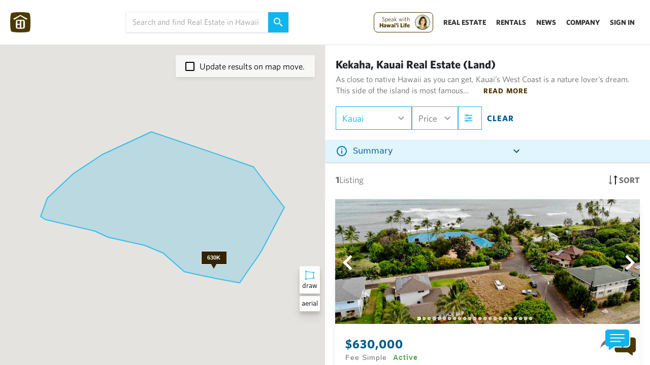

--- FILE ---
content_type: text/html; charset=utf-8
request_url: https://www.hawaiilife.com/listings/kauai/west-side/kekaha/-tland
body_size: 19659
content:
<!doctype html>
<html data-n-head-ssr lang="en" data-n-head="%7B%22lang%22:%7B%22ssr%22:%22en%22%7D%7D">
  <head >
    <meta data-n-head="ssr" charset="utf-8"><meta data-n-head="ssr" name="viewport" content="width=device-width, initial-scale=1"><meta data-n-head="ssr" name="google-signin-client_id" content="352657865800-9mpl2d1ntl8rjsrep6128c5e0hgg0quf.apps.googleusercontent.com"><meta data-n-head="ssr" name="description" content="Explore 1 Kauai real estate listings. View photos videos of homes, condos land schedule tours connect with Hawaiis 1 agents."><meta data-n-head="ssr" content="#f8f8f8"><meta data-n-head="ssr" data-hid="twitter:card" name="twitter:card" content="summary_large_image"><meta data-n-head="ssr" data-hid="twitter:title" name="twitter:title" content="Kauai Real Estate: Find Homes, Condos &amp; Land | Hawaii Life"><meta data-n-head="ssr" data-hid="twitter:description" name="twitter:description" content="Explore 1 Kauai real estate listings. View photos videos of homes, condos land schedule tours connect with Hawaiis 1 agents."><meta data-n-head="ssr" data-hid="twitter:image" name="twitter:image" content="https://hawaiilife-app-assets.s3-us-west-2.amazonaws.com/WebSocial.png"><meta data-n-head="ssr" data-hid="twitter:image:alt" name="twitter:image:alt" content=""><meta data-n-head="ssr" data-hid="og:title" property="og:title" content="Kauai Real Estate: Find Homes, Condos &amp; Land | Hawaii Life"><meta data-n-head="ssr" data-hid="og:description" property="og:description" content="Explore 1 Kauai real estate listings. View photos videos of homes, condos land schedule tours connect with Hawaiis 1 agents."><meta data-n-head="ssr" data-hid="og:image" property="og:image" content="https://hawaiilife-app-assets.s3-us-west-2.amazonaws.com/WebSocial.png"><meta data-n-head="ssr" data-hid="og:image:secure_url" property="og:image:secure_url" content=""><meta data-n-head="ssr" data-hid="og:image:type" property="og:image:type" content="image/jpeg"><meta data-n-head="ssr" data-hid="og:image:width" property="og:image:width" content="1200"><meta data-n-head="ssr" data-hid="og:image:height" property="og:image:height" content="800"><meta data-n-head="ssr" data-hid="og:image:alt" property="og:image:alt" content="Explore 1 Kauai real estate listings. View photos videos of homes, condos land schedule tours connect with Hawaiis 1 agents."><meta data-n-head="ssr" data-hid="og:type" property="og:type" content="website"><meta data-n-head="ssr" data-hid="og:url" property="og:url" content="https://www.hawaiilife.com/listings/kauai/west-side/kekaha"><meta data-n-head="ssr" data-hid="og:site_name" property="og:site_name" content="Hawaii Life"><title>Kauai Real Estate: Find Homes, Condos &amp; Land | Hawaii Life</title><link data-n-head="ssr" rel="icon" type="image/x-icon" href="https://hawaiilife-app-assets.s3.us-west-2.amazonaws.com/favicons_brown/favicon-32x32.png"><link data-n-head="ssr" rel="stylesheet" async href="https://hawaiilife.s3-us-west-2.amazonaws.com/fonts/whitney-font.css" media="none" onload="if(media!=&#x27;all&#x27;) media=&#x27;all&#x27;"><link data-n-head="ssr" rel="stylesheet" href="https://www.hawaiilife.com/wc/hl-web-components.css?cb=23" media="print" onload="this.media=&#x27;all&#x27;"><link data-n-head="ssr" rel="canonical" href="https://www.hawaiilife.com/listings/kauai/west-side/kekaha"><style data-n-head="ssr" data-hid="listings-inline-css" type="text/css">/* 2) Root sizing tokens (tweak if your UI differs) */
:root{
  --hl-header-h: 72px;             /* sticky header reserved height */
  --hl-filterbar-h: 64px;          /* top filters bar height */
  --hl-card-gap: 16px;
  --hl-card-media-ratio: 16/9;     /* common listing photo ratio */
  --hl-card-title-lines: 2;        /* reserve 2 lines for title */
  --hl-card-meta-lines: 2;         /* reserve 2 lines for meta */
  --hl-lh: 1.2;                    /* line-height for reservations */
  --hl-fs-title: 16px;
  --hl-fs-meta: 13px;
}

/* 3) Reserve space for header + filter bar so content doesn&#x27;t snap down */
body.listings-page .site-header { min-height: var(--hl-header-h); }
body.listings-page .filter-bar,
body.listings-page .search-controls { min-height: var(--hl-filterbar-h); }

/* 4) Grid: fix gaps and avoid reflow while cards hydrate */
body.listings-page .results-grid{
  display: grid;
  grid-template-columns: repeat(auto-fill, minmax(280px,1fr));
  gap: var(--hl-card-gap);
  align-content: start;
}

/* 5) Card skeleton sizing */
body.listings-page .listing-card{
  display: grid;
  grid-template-rows: auto auto 1fr;
  contain: layout paint style;        /* isolate reflow */
  content-visibility: auto;           /* skip offscreen until scrolled */
  contain-intrinsic-size: 400px 600px;/* fallback size to prevent jumps */
  background: #fff;
  border-radius: 12px;
  box-shadow: 0 1px 6px rgba(0,0,0,.06);
  overflow: hidden;
}

/* 6) Media area: lock aspect ratio to reserve exact space */
body.listings-page .listing-card .media{
  aspect-ratio: var(--hl-card-media-ratio);
  position: relative;
  background: #f2f2f2;
}

/* 6a) Images: fade in, no layout change on load */
body.listings-page .listing-card img{
  width: 100%;
  height: 100%;
  object-fit: cover;
  display: block;
  opacity: 0;
  transition: opacity .35s ease;
}
body.listings-page .listing-card img:is([srcset],[src]):not([src=&quot;&quot;]) { opacity: 1; }

/* If you can add width/height attrs server-side, do it. This CSS is a backup. */

/* 7) Badges/ribbons: reserve vertical space if they overlay */
body.listings-page .listing-card .badges{
  min-height: 24px; /* space for 1 line of badges */
}

/* 8) Title &amp; meta text: pre-reserve lines to stop push-downs */
body.listings-page .listing-card .title{
  font-size: var(--hl-fs-title);
  line-height: var(--hl-lh);
  min-height: calc(var(--hl-card-title-lines) * var(--hl-fs-title) * var(--hl-lh));
  display: -webkit-box; -webkit-line-clamp: var(--hl-card-title-lines);
  -webkit-box-orient: vertical; overflow: hidden;
}
body.listings-page .listing-card .meta{
  font-size: var(--hl-fs-meta);
  line-height: var(--hl-lh);
  color: #666;
  min-height: calc(var(--hl-card-meta-lines) * var(--hl-fs-meta) * var(--hl-lh));
  display: -webkit-box; -webkit-line-clamp: var(--hl-card-meta-lines);
  -webkit-box-orient: vertical; overflow: hidden;
}

/* 9) Price row: keep it stable */
body.listings-page .listing-card .price{
  min-height: calc(1 * 18px * var(--hl-lh));
}

/* 10) Map or results count bars: clamp heights */
body.listings-page .results-topbar{ min-height: 48px; }
body.listings-page .map-container{ min-height: 320px; background:#fafafa; }

/* 11) Slow-in feel: fade cards in without shifting layout */
body.listings-page .listing-card { opacity: 0; }
body.listings-page .listing-card { animation: hlFade .35s ease .05s forwards; }
@keyframes hlFade { to { opacity: 1; } }

/* 12) Avoid “webfont jump”: start with system font metrics */
body.listings-page { font-family: system-ui, -apple-system, Segoe UI, Roboto, Helvetica, Arial, &quot;HL-Whitney&quot;, sans-serif; }

</style><script data-n-head="ssr" src="https://www.googletagmanager.com/gtag/js?id=G-0NH6HLP6V5"></script><script data-n-head="ssr" src="https://accounts.google.com/gsi/client"></script><script data-n-head="ssr" data-hid="gtag" type="text/javascript">
          (function(w,d,s,l,i){w[l]=w[l]||[];w[l].push({'gtm.start':
new Date().getTime(),event:'gtm.js'});var f=d.getElementsByTagName(s)[0],
j=d.createElement(s),dl=l!='dataLayer'?'&l='+l:'';j.async=true;j.src=
'https://www.googletagmanager.com/gtm.js?id='+i+dl;f.parentNode.insertBefore(j,f);
})(window,document,'script','dataLayer','GTM-WJQ95GMB');
window.dataLayer = window.dataLayer || [];
  function gtag(){dataLayer.push(arguments);}
  gtag('js', new Date());
  gtag('config', 'G-0NH6HLP6V5');
</script><script data-n-head="ssr" src="//fast.wistia.com/assets/external/E-v1.js" async></script><script data-n-head="ssr" type="application/ld+json" data-hid="ldjson-0">{"@context":"https://schema.org","@type":"RealEstateAgent","name":"Hawai‘i Life","alternateName":"Hawaii Life Real Estate","url":"https://www.hawaiilife.com","logo":"https://hawaiilife-app-assets.s3.us-west-2.amazonaws.com/search-navigation/HL-Logo-Brown-Text-From-Homepage.svg","image":"https://www.hawaiilife.com/blog/bright-and-spacious-single-level-residence-in-hawaii-kai/","description":"Hawai‘i Life is the leading residential real estate brokerage in sales volume and luxury listings across Hawaii. We are a 100% locally owned and operated firm with a global network through Forbes Global Properties and Luxury Portfolio International.","telephone":"+1-800-370-3848","email":"hello@hawaiilife.com","address":{"@type":"PostalAddress","streetAddress":"PO Box 356","addressLocality":"Hanalei","addressRegion":"HI","postalCode":"96714","addressCountry":"US"},"sameAs":["https://www.facebook.com/HawaiiLife.RealEstate/","https://plus.google.com/+HawaiiLife/","https://www.instagram.com/hawaiilife/","https://x.com/HawaiiLife/","https://www.linkedin.com/company/hawaiilife","https://www.pinterest.com/thehawaiilife/"],"areaServed":{"@type":"State","name":"Hawaii"},"foundingDate":"2008","knowsAbout":["Luxury Real Estate","Vacation Rentals","Long-Term Rentals","Real Estate Development","Military and Veterans Housing","Seniors Specialization","Conservation and Legacy Lands"]}</script><script data-n-head="ssr" type="application/ld+json" data-hid="ldjson-1">{"@type":"BreadcrumbList","@context":"http://schema.org","itemListElement":[{"@type":"ListItem","position":0,"item":{"@id":"https://www.hawaiilife.com/listings","name":"Hawaii"}},{"@type":"ListItem","position":1,"item":{"@id":"https://www.hawaiilife.com/listings/kauai","name":"Kauai"}},{"@type":"ListItem","position":2,"item":{"@id":"https://www.hawaiilife.com/listings/kauai/west-side","name":"West Side"}},{"@type":"ListItem","position":3,"item":{"@id":"https://www.hawaiilife.com/listings/kauai/west-side/kekaha","name":"Kekaha"}}]}</script><link rel="preload" href="/_nuxt/e8c22e7.js" as="script"><link rel="preload" href="/_nuxt/222034f.js" as="script"><link rel="preload" href="/_nuxt/599610d.js" as="script"><link rel="preload" href="/_nuxt/css/9a355db.css" as="style"><link rel="preload" href="/_nuxt/16e6fd4.js" as="script"><link rel="preload" href="/_nuxt/css/32071ff.css" as="style"><link rel="preload" href="/_nuxt/68f0d03.js" as="script"><link rel="stylesheet" href="/_nuxt/css/9a355db.css"><link rel="stylesheet" href="/_nuxt/css/32071ff.css">
  </head>
  <body class="application 100-vh no-replace-header" data-n-head="%7B%22class%22:%7B%22ssr%22:%5B%22application%22,%22100-vh%22,%22no-replace-header%22%5D%7D%7D">
    <div data-server-rendered="true" id="__nuxt"><!----><div id="__layout"><div class="nav-wrapper-layout"><div data-v-5931ce9e></div> <div class="top-bun"><!----> <!----> <div data-v-2d95a057><!----></div> <!----> <!----> <!----> <!----> <!----> <div class="top-navigation-entire-wrapper" data-v-39b6b902><div id="hl-nav-wrapper" data-v-39b6b902><div class="top-navigation-universal" data-v-39b6b902><div class="logo-nav-wrapper2 search-displayed" data-v-39b6b902><img src="https://hawaiilife-app-assets.s3.us-west-2.amazonaws.com/search-navigation/HL-Logo-Brown-Homepage.png" alt class="logo" data-v-39b6b902> <img src="https://hawaiilife-app-assets.s3.us-west-2.amazonaws.com/search-navigation/HL-Logo-Brown-Text-From-Homepage.svg" alt class="logo-full-screen-modal-text" data-v-39b6b902></div> <div class="gap-grow" data-v-39b6b902></div> <div class="search" data-v-39b6b902><div class="search-wrapper-with-button" data-v-39b6b902><div class="universal-search" data-v-114236a4 data-v-39b6b902><input type="text" autocomplete="off" placeholder="Search and find Real Estate in Hawaii" class="universal-search-input-text" data-v-114236a4> <a class="higher" data-v-114236a4><!----> <svg width="18" height="18" viewBox="0 0 18 18" fill="none" xmlns="http://www.w3.org/2000/svg" class="higher" data-v-114236a4><path d="M6.5 0C8.22391 0 9.87721 0.684819 11.0962 1.90381C12.3152 3.12279 13 4.77609 13 6.5C13 8.11 12.41 9.59 11.44 10.73L11.71 11H12.5L17.5 16L16 17.5L11 12.5V11.71L10.73 11.44C9.59 12.41 8.11 13 6.5 13C4.77609 13 3.12279 12.3152 1.90381 11.0962C0.684819 9.87721 0 8.22391 0 6.5C0 4.77609 0.684819 3.12279 1.90381 1.90381C3.12279 0.684819 4.77609 0 6.5 0ZM6.5 2C4 2 2 4 2 6.5C2 9 4 11 6.5 11C9 11 11 9 11 6.5C11 4 9 2 6.5 2Z" fill="#FAFAFA" data-v-114236a4></path></svg></a> <!----> <!----> <!----></div></div></div> <div class="gap-grow" data-v-39b6b902></div> <div class="nav-test" data-v-39b6b902><div id="main-cta-support-wrapper-mobile" class="cta-support-wrapper for-mobile" data-v-39b6b902><!----></div> <div class="dropdown-show-mobile" data-v-39b6b902><div class="menu-wrapper-target" data-v-6229ed42 data-v-39b6b902><svg width="24" height="24" viewBox="0 0 24 24" xmlns="http://www.w3.org/2000/svg" xmlns:xlink="http://www.w3.org/1999/xlink" data-v-6229ed42><path id="Rectangle" fill="000000" fill-rule="evenodd" stroke="none" d="M 3 8 L 21 8 L 21 6 L 3 6 Z" data-v-6229ed42></path> <path id="path1" fill="#000000" fill-rule="evenodd" stroke="none" d="M 3 13 L 21 13 L 21 11 L 3 11 Z" data-v-6229ed42></path> <path id="path2" fill="#000000" fill-rule="evenodd" stroke="none" d="M 3 18 L 18 18 L 18 16 L 3 16 Z" data-v-6229ed42></path></svg></div></div> <div class="dropdown-href-wrappers" data-v-39b6b902><div class="ce-cta-wrapper-desktop" data-v-39b6b902><div id="main-cta-support-wrapper" class="cta-support-wrapper" data-v-39b6b902><!----> <div id="circle-cta" class="circle-cta" data-v-39b6b902><div class="circle" style="animation-delay: 0s" data-v-39b6b902></div> <div class="circle-cta-inner" data-v-39b6b902></div> <span data-v-39b6b902><svg xmlns="http://www.w3.org/2000/svg" width="22" height="22" viewBox="0 0 24 24" stroke-width="1.5" stroke="white" fill="none" stroke-linecap="round" stroke-linejoin="round" class="icon icon-tabler icon-tabler-arrow-narrow-up" style="margin-left:-5px; display:inline-block;" data-v-39b6b902><path stroke="none" d="M0 0h24v24H0z" fill="none" data-v-39b6b902></path> <path d="M12 5l0 14" fill="white" data-v-39b6b902></path> <path d="M16 9l-4 -4" fill="white" data-v-39b6b902></path> <path d="M8 9l4 -4" fill="white" data-v-39b6b902></path></svg>

Click to<br data-v-39b6b902> communicate.</span></div></div></div> <!----><!----><!----><!----> <div class="show-nav-icon-medium" data-v-39b6b902><div class="menu-wrapper-target" data-v-6229ed42 data-v-39b6b902><svg width="24" height="24" viewBox="0 0 24 24" xmlns="http://www.w3.org/2000/svg" xmlns:xlink="http://www.w3.org/1999/xlink" data-v-6229ed42><path id="Rectangle" fill="000000" fill-rule="evenodd" stroke="none" d="M 3 8 L 21 8 L 21 6 L 3 6 Z" data-v-6229ed42></path> <path id="path1" fill="#000000" fill-rule="evenodd" stroke="none" d="M 3 13 L 21 13 L 21 11 L 3 11 Z" data-v-6229ed42></path> <path id="path2" fill="#000000" fill-rule="evenodd" stroke="none" d="M 3 18 L 18 18 L 18 16 L 3 16 Z" data-v-6229ed42></path></svg></div></div> <!----> <div class="company-nav-links" data-v-39b6b902><a class="nav-link" data-v-39b6b902>Sign In</a></div></div></div></div></div> <div class="not-nav-wrapper active-listing-details-not-visible" data-v-39b6b902><!----> <!----> <div class="sort-and-blue-info-box" data-v-7cd90862 data-v-39b6b902><div class="blue-box-wrapper" data-v-7cd90862><div class="blue-info-box" data-v-7b3908a6 data-v-7cd90862><div class="info-box-header" data-v-7b3908a6><svg width="24" height="24" viewBox="0 0 24 24" fill="none" xmlns="http://www.w3.org/2000/svg" class="info-icon" data-v-7b3908a6><path d="M11 9H13V7H11M12 20C7.59 20 4 16.41 4 12C4 7.59 7.59 4 12 4C16.41 4 20 7.59 20 12C20 16.41 16.41 20 12 20ZM12 2C10.6868 2 9.38642 2.25866 8.17317 2.7612C6.95991 3.26375 5.85752 4.00035 4.92893 4.92893C3.05357 6.8043 2 9.34784 2 12C2 14.6522 3.05357 17.1957 4.92893 19.0711C5.85752 19.9997 6.95991 20.7362 8.17317 21.2388C9.38642 21.7413 10.6868 22 12 22C14.6522 22 17.1957 20.9464 19.0711 19.0711C20.9464 17.1957 22 14.6522 22 12C22 10.6868 21.7413 9.38642 21.2388 8.17317C20.7362 6.95991 19.9997 5.85752 19.0711 4.92893C18.1425 4.00035 17.0401 3.26375 15.8268 2.7612C14.6136 2.25866 13.3132 2 12 2ZM11 17H13V11H11V17Z" fill="#007AAB" data-v-7b3908a6></path></svg> <div class="summary-text-inside-info summary-text-truncated" data-v-7b3908a6>
      Summary
    </div> <div class="collapse-expand-wrapper" data-v-7b3908a6><svg width="24" height="24" viewBox="0 0 24 24" fill="none" xmlns="http://www.w3.org/2000/svg" data-v-7b3908a6><path d="M7.41 8.58008L12 13.1701L16.59 8.58008L18 10.0001L12 16.0001L6 10.0001L7.41 8.58008Z" fill="#005C8B" data-v-7b3908a6></path></svg></div></div> <div style="position:relative;" data-v-7b3908a6><!----></div></div></div> <div class="row-sort-and-actions" data-v-7cd90862><div class="listings-count" data-v-7cd90862><span class="number" data-v-7cd90862>1</span> Listing
      </div> <div class="sort-and-map" data-v-7cd90862><span data-v-7cd90862><svg width="18" height="18" viewBox="0 0 18 18" fill="none" xmlns="http://www.w3.org/2000/svg" data-v-7cd90862><path d="M5 14H8L4 18L0 14H3V0H5" fill="#737373" data-v-7cd90862></path> <path d="M13 4L10 4L14 3.49691e-07L18 4L15 4L15 18L13 18" fill="#262626" data-v-7cd90862></path></svg> <!---->


Sort</span> <span data-v-7cd90862><svg width="24" height="24" viewBox="0 0 24 24" fill="none" xmlns="http://www.w3.org/2000/svg" data-v-7cd90862><path d="M12 6.5C12.663 6.5 13.2989 6.76339 13.7678 7.23223C14.2366 7.70107 14.5 8.33696 14.5 9C14.5 9.3283 14.4353 9.65339 14.3097 9.95671C14.1841 10.26 13.9999 10.5356 13.7678 10.7678C13.5356 10.9999 13.26 11.1841 12.9567 11.3097C12.6534 11.4353 12.3283 11.5 12 11.5C11.337 11.5 10.7011 11.2366 10.2322 10.7678C9.76339 10.2989 9.5 9.66304 9.5 9C9.5 8.33696 9.76339 7.70107 10.2322 7.23223C10.7011 6.76339 11.337 6.5 12 6.5ZM12 2C13.8565 2 15.637 2.7375 16.9497 4.05025C18.2625 5.36301 19 7.14348 19 9C19 14.25 12 22 12 22C12 22 5 14.25 5 9C5 7.14348 5.7375 5.36301 7.05025 4.05025C8.36301 2.7375 10.1435 2 12 2ZM12 4C10.6739 4 9.40215 4.52678 8.46447 5.46447C7.52678 6.40215 7 7.67392 7 9C7 10 7 12 12 18.71C17 12 17 10 17 9C17 7.67392 16.4732 6.40215 15.5355 5.46447C14.5979 4.52678 13.3261 4 12 4Z" fill="#737373" data-v-7cd90862></path></svg>
Map</span></div></div></div></div> <div class="pull-up-toggle-wrapper" data-v-39b6b902><div class="pull-up-toggle-box" data-v-39b6b902><div class="icon" data-v-39b6b902><svg xmlns="http://www.w3.org/2000/svg" xmlns:xlink="http://www.w3.org/1999/xlink" fill="rgb(115, 115, 115)" version="1.1" id="Capa_1" width="12px" height="12px" viewBox="0 0 96.154 96.154" xml:space="preserve" data-v-39b6b902><g data-v-39b6b902><path d="M0.561,20.971l45.951,57.605c0.76,0.951,2.367,0.951,3.127,0l45.956-57.609c0.547-0.689,0.709-1.716,0.414-2.61   c-0.061-0.187-0.129-0.33-0.186-0.437c-0.351-0.65-1.025-1.056-1.765-1.056H2.093c-0.736,0-1.414,0.405-1.762,1.056   c-0.059,0.109-0.127,0.253-0.184,0.426C-0.15,19.251,0.011,20.28,0.561,20.971z" data-v-39b6b902></path></g></svg></div></div></div> <!----></div></div> <div class="body-content"><!----> <!----> <!----> <div><div tabindex="-1" data-fetch-key="data-v-7adfc45b:0" class="search-open" style="position:relative;" data-v-7adfc45b><!----> <!----> <!----> <!----> <!----> <!----> <div data-v-7adfc45b><div data-v-7adfc45b><div data-v-7adfc45b><!----></div></div> <!----> <!----> <div id="map-pane-wrapper" class="map-visible" data-v-7adfc45b><div id="left-pane" style="position:relative;" data-v-7adfc45b><div class="showing-markers-wrapper" data-v-7adfc45b><!----></div> <div class="over-map-top-section" data-v-7adfc45b><div data-v-7adfc45b><div class="close-map" data-v-7adfc45b><svg width="8" height="12" viewBox="0 0 8 12" fill="none" xmlns="http://www.w3.org/2000/svg" data-v-7adfc45b><path d="M7.41 10.58L2.83 6L7.41 1.41L6 0L0 6L6 12L7.41 10.58Z" fill="#737373" data-v-7adfc45b></path></svg></div> <div style="flex-grow:2;" data-v-7adfc45b><div class="universal-search" data-v-114236a4 data-v-7adfc45b><input type="text" autocomplete="off" placeholder="Search and find Real Estate in Hawaii" class="universal-search-input-text" data-v-114236a4> <a class="higher" data-v-114236a4><!----> <svg width="18" height="18" viewBox="0 0 18 18" fill="none" xmlns="http://www.w3.org/2000/svg" class="higher" data-v-114236a4><path d="M6.5 0C8.22391 0 9.87721 0.684819 11.0962 1.90381C12.3152 3.12279 13 4.77609 13 6.5C13 8.11 12.41 9.59 11.44 10.73L11.71 11H12.5L17.5 16L16 17.5L11 12.5V11.71L10.73 11.44C9.59 12.41 8.11 13 6.5 13C4.77609 13 3.12279 12.3152 1.90381 11.0962C0.684819 9.87721 0 8.22391 0 6.5C0 4.77609 0.684819 3.12279 1.90381 1.90381C3.12279 0.684819 4.77609 0 6.5 0ZM6.5 2C4 2 2 4 2 6.5C2 9 4 11 6.5 11C9 11 11 9 11 6.5C11 4 9 2 6.5 2Z" fill="#FAFAFA" data-v-114236a4></path></svg></a> <!----> <!----> <!----></div></div></div> <div data-v-7adfc45b><div class="create-new-filter" data-v-7adfc45b><svg width="15" height="14" viewBox="0 0 15 14" fill="none" xmlns="http://www.w3.org/2000/svg" data-v-7adfc45b><path d="M14.5 8H8.5V14H6.5V8H0.5V6H6.5V0H8.5V6H14.5V8Z" fill="#FFFFFC" data-v-7adfc45b></path></svg> <span data-v-7adfc45b>Create New Search</span></div></div> <!----> <!----> <!----></div> <div class="listings-over-map" data-v-7adfc45b><div class="toggle-map-type" data-v-7adfc45b></div> <div class="inner-swipe-target" style="margin-left:0;" data-v-7adfc45b><div class="listing-item-wrapper" data-v-7adfc45b><div id="listing-grid-element-0" data-index="listing-id-3279535" mouse-over-listing="function () { [native code] }" hide-property="function () { [native code] }" additional-classes="[object Object]" remove-favorite="function () { [native code] }" set-active-listing-index="function () { [native code] }" listingIndex="0" searchResultIndex="0" removeListingAtIndex="function () { [native code] }" set-active-listing="function () { [native code] }" class="listing-grid-element active horizontal in-map" style="position:relative;" data-v-73ea8457 data-v-7adfc45b><!----> <!----> <!----> <div class="inner-slider-component" data-v-73ea8457><svg width="30" height="30" viewBox="0 0 8 12" fill="none" xmlns="http://www.w3.org/2000/svg" class="right-image" data-v-73ea8457><path d="M7.41 10.58L2.83 6L7.41 1.41L6 0L0 6L6 12L7.41 10.58Z" fill="white" data-v-73ea8457></path></svg> <svg width="30" height="30" viewBox="0 0 8 12" fill="none" xmlns="http://www.w3.org/2000/svg" class="left-image" data-v-73ea8457><path d="M7.41 10.58L2.83 6L7.41 1.41L6 0L0 6L6 12L7.41 10.58Z" fill="white" data-v-73ea8457></path></svg> <div style="margin-left:calc(-0%);" data-v-73ea8457></div> <img src="https://d1gt3v5rrahuun.cloudfront.net/images/images/015/391/380/post_large/714482_2.jpg" alt class="100w-mobile" data-v-73ea8457><img src="https://d1gt3v5rrahuun.cloudfront.net/images/images/015/391/381/post_large/714482_3.jpg" alt class="100w-mobile" data-v-73ea8457><!----><!----><!----><!----><!----><!----><!----><!----><!----><!----><!----><!----><!----><!----><!----><!----><!----><!----><!----><!----><!----> <!----> <div class="dots-wrapper" data-v-73ea8457><div class="dots-inner" data-v-73ea8457><svg width="7" height="7" viewBox="0 0 7 7" fill="none" xmlns="http://www.w3.org/2000/svg" data-v-73ea8457><circle cx="3.07129" cy="3.28564" r="2.75" fill="#BDBDBD" stroke="#FFFFFC" stroke-width="2.5" data-v-73ea8457></circle></svg><svg width="7" height="7" viewBox="0 0 7 7" fill="none" xmlns="http://www.w3.org/2000/svg" data-v-73ea8457><circle cx="3.07129" cy="3.28564" r="2.75" fill="#BDBDBD" stroke="#FFFFFC" stroke-width="1" data-v-73ea8457></circle></svg><svg width="7" height="7" viewBox="0 0 7 7" fill="none" xmlns="http://www.w3.org/2000/svg" data-v-73ea8457><circle cx="3.07129" cy="3.28564" r="2.75" fill="#BDBDBD" stroke="#FFFFFC" stroke-width="1" data-v-73ea8457></circle></svg><svg width="7" height="7" viewBox="0 0 7 7" fill="none" xmlns="http://www.w3.org/2000/svg" data-v-73ea8457><circle cx="3.07129" cy="3.28564" r="2.75" fill="#BDBDBD" stroke="#FFFFFC" stroke-width="1" data-v-73ea8457></circle></svg><svg width="7" height="7" viewBox="0 0 7 7" fill="none" xmlns="http://www.w3.org/2000/svg" data-v-73ea8457><circle cx="3.07129" cy="3.28564" r="2.75" fill="#BDBDBD" stroke="#FFFFFC" stroke-width="1" data-v-73ea8457></circle></svg><svg width="7" height="7" viewBox="0 0 7 7" fill="none" xmlns="http://www.w3.org/2000/svg" data-v-73ea8457><circle cx="3.07129" cy="3.28564" r="2.75" fill="#BDBDBD" stroke="#FFFFFC" stroke-width="1" data-v-73ea8457></circle></svg><svg width="7" height="7" viewBox="0 0 7 7" fill="none" xmlns="http://www.w3.org/2000/svg" data-v-73ea8457><circle cx="3.07129" cy="3.28564" r="2.75" fill="#BDBDBD" stroke="#FFFFFC" stroke-width="1" data-v-73ea8457></circle></svg><svg width="7" height="7" viewBox="0 0 7 7" fill="none" xmlns="http://www.w3.org/2000/svg" data-v-73ea8457><circle cx="3.07129" cy="3.28564" r="2.75" fill="#BDBDBD" stroke="#FFFFFC" stroke-width="1" data-v-73ea8457></circle></svg><svg width="7" height="7" viewBox="0 0 7 7" fill="none" xmlns="http://www.w3.org/2000/svg" data-v-73ea8457><circle cx="3.07129" cy="3.28564" r="2.75" fill="#BDBDBD" stroke="#FFFFFC" stroke-width="1" data-v-73ea8457></circle></svg><svg width="7" height="7" viewBox="0 0 7 7" fill="none" xmlns="http://www.w3.org/2000/svg" data-v-73ea8457><circle cx="3.07129" cy="3.28564" r="2.75" fill="#BDBDBD" stroke="#FFFFFC" stroke-width="1" data-v-73ea8457></circle></svg><svg width="7" height="7" viewBox="0 0 7 7" fill="none" xmlns="http://www.w3.org/2000/svg" data-v-73ea8457><circle cx="3.07129" cy="3.28564" r="2.75" fill="#BDBDBD" stroke="#FFFFFC" stroke-width="1" data-v-73ea8457></circle></svg><svg width="7" height="7" viewBox="0 0 7 7" fill="none" xmlns="http://www.w3.org/2000/svg" data-v-73ea8457><circle cx="3.07129" cy="3.28564" r="2.75" fill="#BDBDBD" stroke="#FFFFFC" stroke-width="1" data-v-73ea8457></circle></svg><svg width="7" height="7" viewBox="0 0 7 7" fill="none" xmlns="http://www.w3.org/2000/svg" data-v-73ea8457><circle cx="3.07129" cy="3.28564" r="2.75" fill="#BDBDBD" stroke="#FFFFFC" stroke-width="1" data-v-73ea8457></circle></svg><svg width="7" height="7" viewBox="0 0 7 7" fill="none" xmlns="http://www.w3.org/2000/svg" data-v-73ea8457><circle cx="3.07129" cy="3.28564" r="2.75" fill="#BDBDBD" stroke="#FFFFFC" stroke-width="1" data-v-73ea8457></circle></svg><svg width="7" height="7" viewBox="0 0 7 7" fill="none" xmlns="http://www.w3.org/2000/svg" data-v-73ea8457><circle cx="3.07129" cy="3.28564" r="2.75" fill="#BDBDBD" stroke="#FFFFFC" stroke-width="1" data-v-73ea8457></circle></svg><svg width="7" height="7" viewBox="0 0 7 7" fill="none" xmlns="http://www.w3.org/2000/svg" data-v-73ea8457><circle cx="3.07129" cy="3.28564" r="2.75" fill="#BDBDBD" stroke="#FFFFFC" stroke-width="1" data-v-73ea8457></circle></svg><svg width="7" height="7" viewBox="0 0 7 7" fill="none" xmlns="http://www.w3.org/2000/svg" data-v-73ea8457><circle cx="3.07129" cy="3.28564" r="2.75" fill="#BDBDBD" stroke="#FFFFFC" stroke-width="1" data-v-73ea8457></circle></svg><svg width="7" height="7" viewBox="0 0 7 7" fill="none" xmlns="http://www.w3.org/2000/svg" data-v-73ea8457><circle cx="3.07129" cy="3.28564" r="2.75" fill="#BDBDBD" stroke="#FFFFFC" stroke-width="1" data-v-73ea8457></circle></svg><svg width="7" height="7" viewBox="0 0 7 7" fill="none" xmlns="http://www.w3.org/2000/svg" data-v-73ea8457><circle cx="3.07129" cy="3.28564" r="2.75" fill="#BDBDBD" stroke="#FFFFFC" stroke-width="1" data-v-73ea8457></circle></svg><svg width="7" height="7" viewBox="0 0 7 7" fill="none" xmlns="http://www.w3.org/2000/svg" data-v-73ea8457><circle cx="3.07129" cy="3.28564" r="2.75" fill="#BDBDBD" stroke="#FFFFFC" stroke-width="1" data-v-73ea8457></circle></svg><svg width="7" height="7" viewBox="0 0 7 7" fill="none" xmlns="http://www.w3.org/2000/svg" data-v-73ea8457><circle cx="3.07129" cy="3.28564" r="2.75" fill="#BDBDBD" stroke="#FFFFFC" stroke-width="1" data-v-73ea8457></circle></svg><svg width="7" height="7" viewBox="0 0 7 7" fill="none" xmlns="http://www.w3.org/2000/svg" data-v-73ea8457><circle cx="3.07129" cy="3.28564" r="2.75" fill="#BDBDBD" stroke="#FFFFFC" stroke-width="1" data-v-73ea8457></circle></svg><svg width="7" height="7" viewBox="0 0 7 7" fill="none" xmlns="http://www.w3.org/2000/svg" data-v-73ea8457><circle cx="3.07129" cy="3.28564" r="2.75" fill="#BDBDBD" stroke="#FFFFFC" stroke-width="1" data-v-73ea8457></circle></svg></div></div></div> <div class="listing-details-pane" data-v-73ea8457><div class="inner" data-v-73ea8457><div class="price-fave-share" data-v-73ea8457><div data-v-73ea8457><h4 class="asking-price" data-v-73ea8457>$630,000
        </h4> <span class="title-land" data-v-73ea8457>Fee Simple</span> <span class="status in-grid active" data-v-73ea8457>Active</span></div> <div class="fave-share-wrapper" data-v-73ea8457><div data-v-4a23c01e data-v-73ea8457><svg width="30" height="30" viewBox="0 0 24 21" fill="none" xmlns="http://www.w3.org/2000/svg" data-v-4a23c01e><path d="M14.6667 0.666504V5.99984C5.33333 7.33317 1.33333 13.9998 0 20.6665C3.33333 15.9998 8 13.8665 14.6667 13.8665V19.3332L24 9.99984L14.6667 0.666504ZM17.3333 7.1065L20.2267 9.99984L17.3333 12.8932V11.1998H14.6667C11.9067 11.1998 9.42667 11.7065 7.12 12.4665C8.98667 10.6132 11.3867 9.15984 15.04 8.6665L17.3333 8.3065V7.1065Z" fill="#737373" data-v-4a23c01e></path></svg> <!----></div> <span class="fave" data-v-73ea8457><svg width="28" height="25" viewBox="0 0 28 25" fill="none" xmlns="http://www.w3.org/2000/svg" data-v-73ea8457><path d="M14.1333 20.7333L14 20.8667L13.8533 20.7333C7.51996 14.9867 3.33329 11.1867 3.33329 7.33333C3.33329 4.66667 5.33329 2.66667 7.99996 2.66667C10.0533 2.66667 12.0533 4 12.76 5.81333H15.24C15.9466 4 17.9466 2.66667 20 2.66667C22.6666 2.66667 24.6666 4.66667 24.6666 7.33333C24.6666 11.1867 20.48 14.9867 14.1333 20.7333ZM20 0C17.68 0 15.4533 1.08 14 2.77333C12.5466 1.08 10.32 0 7.99996 0C3.89329 0 0.666626 3.21333 0.666626 7.33333C0.666626 12.36 5.19996 16.48 12.0666 22.7067L14 24.4667L15.9333 22.7067C22.8 16.48 27.3333 12.36 27.3333 7.33333C27.3333 3.21333 24.1066 0 20 0Z" fill="#005C8B" data-v-73ea8457></path></svg></span></div></div> <div class="listing-info" data-v-73ea8457><!----> <!----> <!----> <!----> <span data-v-73ea8457>0.26 <span data-v-73ea8457>acres</span></span></div> <!----> <h4 class="listing-address preview" data-v-73ea8457>Land in Kekaha Kauai</h4> <span class="show-address" data-v-73ea8457><svg width="12" height="8" viewBox="0 0 12 8" fill="none" xmlns="http://www.w3.org/2000/svg" data-v-73ea8457><path d="M1.41 0.580078L6 5.17008L10.59 0.580078L12 2.00008L6 8.00008L0 2.00008L1.41 0.580078Z" fill="#666" data-v-73ea8457></path></svg></span> <a href="https://www.hawaiilife.com/listings/mamo-rd-1-kekaha-hi-96752-2" data-v-73ea8457></a></div></div></div></div></div></div> <div class="over-map" data-v-7adfc45b><!----> <div class="polygon-help draw-button" data-v-7adfc45b><svg xmlns="http://www.w3.org/2000/svg" width="24" height="24" viewBox="0 0 24 24" data-v-7adfc45b><path fill="#12b5ea" d="M19,8 C18.4477153,8 18,7.55228475 18,7 L18,6.92895948 L5.99666253,5.08229218 C5.95481263,5.59608198 5.52457637,6 5,6 L5,18 C5.52457637,18 5.95481263,18.403918 5.99666253,18.9177078 L18,17.0710405 L18,17 C18,16.4477153 18.4477153,16 19,16 L19,8 Z M20,8 L20,16 C20.5522847,16 21,16.4477153 21,17 L21,18 C21,18.5522847 20.5522847,19 20,19 L19,19 C18.4754236,19 18.0451874,18.596082 18.0033375,18.0822922 L6,19.9289595 L6,20 C6,20.5522847 5.55228475,21 5,21 L4,21 C3.44771525,21 3,20.5522847 3,20 L3,19 C3,18.4477153 3.44771525,18 4,18 L4,6 C3.44771525,6 3,5.55228475 3,5 L3,4 C3,3.44771525 3.44771525,3 4,3 L5,3 C5.55228475,3 6,3.44771525 6,4 L6,4.07104052 L18.0033375,5.91770782 C18.0451874,5.40391802 18.4754236,5 19,5 L20,5 C20.5522847,5 21,5.44771525 21,6 L21,7 C21,7.55228475 20.5522847,8 20,8 Z M5,19.4910004 L5,19 L4,19 L4,20 L5,20 L5,19.5077646 C4.99990594,19.5021617 4.99990637,19.4965736 5,19.4910022 L5,19.4910004 Z M19,17.5089996 L19,18 L20,18 L20,17 L19,17 L19,17.4922354 C19.0000941,17.4978383 19.0000936,17.5034264 19,17.5089978 L19,17.5089996 Z M5,4.49223544 L5,4 L4,4 L4,5 L5,5 L5,4.5089996 C4.99990637,4.50342635 4.99990594,4.49783831 5,4.49223545 L5,4.49223544 Z M19,6.50776456 L19,7 L20,7 L20,6 L19,6 L19,6.4910004 C19.0000936,6.49657365 19.0000941,6.50216169 19,6.50776455 L19,6.50776456 Z" data-v-7adfc45b></path></svg> <span data-v-7adfc45b>Draw</span></div> <div class="polygon-help" data-v-7adfc45b><!----> <span data-v-7adfc45b>Aerial</span></div></div> <div id="topOverlay" data-v-7adfc45b></div> <div id="map" style="width:100%;min-height:100%;min-height:calc(100vh - 88px);" data-v-7adfc45b></div> <!----> <div id="update-results-on-map-move" data-v-7adfc45b><!----> <svg width="18" height="18" viewBox="0 0 18 18" fill="none" xmlns="http://www.w3.org/2000/svg" class="hl455 checkbox-opacity" data-v-7adfc45b><path d="M16 0H2C0.89 0 0 0.89 0 2V16C0 16.5304 0.210714 17.0391 0.585786 17.4142C0.960859 17.7893 1.46957 18 2 18H16C16.5304 18 17.0391 17.7893 17.4142 17.4142C17.7893 17.0391 18 16.5304 18 16V2C18 0.89 17.1 0 16 0ZM16 2V16H2V2H16Z" fill="black" data-v-7adfc45b></path></svg> <span data-v-7adfc45b>Update results on map move.</span> <!----></div></div> <div id="right-pane" class="saved-search-active" data-v-7adfc45b><div class="top-pane" data-v-7adfc45b><div class="desktop-above-search-results" data-v-7adfc45b><div class="header-and-row-filter-actions-wrapper" data-v-7adfc45b><div class="flex-reverse" data-v-7adfc45b><h2 class="search-summary-text" data-v-7adfc45b><!----><span data-v-7adfc45b>Kekaha, Kauai Real Estate  (Land) </span></h2> <!----> <!----></div> <div class="row-filters-and-actions" data-v-7adfc45b><!----> <div class="dd-wrapper geography selected" data-v-7adfc45b><span class="active" data-v-7adfc45b>Kauai</span> <!----> <div class="icon-wrapper" data-v-7adfc45b><!----> <svg width="41" height="40" viewBox="0 0 41 40" fill="none" xmlns="http://www.w3.org/2000/svg" data-v-7adfc45b><path d="M15.91 16.5801L20.5 21.1701L25.09 16.5801L26.5 18.0001L20.5 24.0001L14.5 18.0001L15.91 16.5801Z" fill="#999999" data-v-7adfc45b></path></svg></div> <!----></div> <div class="dd-wrapper" data-v-7adfc45b><span data-v-7adfc45b>Price</span> <div class="icon-wrapper" data-v-7adfc45b><svg width="41" height="40" viewBox="0 0 41 40" fill="none" xmlns="http://www.w3.org/2000/svg" data-v-7adfc45b><path d="M15.91 16.5801L20.5 21.1701L25.09 16.5801L26.5 18.0001L20.5 24.0001L14.5 18.0001L15.91 16.5801Z" fill="#999999" data-v-7adfc45b></path></svg> <!----></div> <!----></div> <!----> <div class="all-filters blue" data-v-7adfc45b><svg width="20" height="20" viewBox="0 0 24 24" fill="none" xmlns="http://www.w3.org/2000/svg" class="mr" data-v-7adfc45b><path d="M9.90342 4.61888C10.0046 4.61888 10.1058 4.61888 10.207 4.61888C13.8157 4.61888 16.4264 4.61888 20.0352 4.61888C20.1431 4.61888 20.2578 4.61213 20.359 4.63237C20.7569 4.71331 21.0335 5.07756 21.0065 5.47553C20.9795 5.87351 20.6557 6.19728 20.2578 6.23101C20.1768 6.23776 20.0891 6.23101 20.0082 6.23101C16.4197 6.23101 13.8225 6.23101 10.2339 6.23101C10.1328 6.23101 10.0316 6.23101 9.91691 6.23101C9.89668 6.35243 9.87644 6.4671 9.84946 6.57502C9.68757 7.30352 9.067 7.82965 8.31827 7.84314C7.81237 7.85664 7.30647 7.84314 6.80732 7.84314C5.78878 7.84314 5.15471 7.27654 5.0333 6.22427C4.94561 6.22427 4.85792 6.22427 4.77023 6.22427C3.78541 6.22427 3.80084 6.23101 2.81602 6.22427C2.39107 6.22427 2.0538 5.90724 2.00659 5.50252C1.96611 5.09105 2.23593 4.71331 2.64739 4.62562C2.73508 4.60539 2.82952 4.60539 2.92395 4.60539C3.8683 4.60539 3.80565 4.60539 4.74999 4.60539C4.84443 4.60539 4.93212 4.60539 5.0333 4.60539C5.06703 4.10623 5.2424 3.68802 5.6134 3.37774C5.91019 3.13491 6.26095 3 6.65218 3C7.16482 3 7.67747 3 8.19011 3C9.12097 3 9.76852 3.5801 9.88319 4.49746C9.88993 4.53119 9.89668 4.56492 9.90342 4.61888ZM8.26431 4.62562C7.71794 4.62562 7.19855 4.62562 6.67241 4.62562C6.67241 5.1585 6.67241 5.68464 6.67241 6.21078C7.21204 6.21078 7.73143 6.21078 8.26431 6.21078C8.26431 5.68464 8.26431 5.16525 8.26431 4.62562Z" fill="#737373" data-v-7adfc45b></path> <path d="M16.3586 12.6928C16.3248 13.1514 16.1764 13.5494 15.8527 13.8597C15.5424 14.1565 15.1646 14.3049 14.7329 14.3116C14.2203 14.3116 13.7076 14.3116 13.195 14.3116C12.2709 14.3049 11.6233 13.7315 11.5087 12.8142C11.5019 12.7804 11.5019 12.7535 11.4884 12.6995C11.3805 12.6995 11.2861 12.6995 11.1849 12.6995C8.11577 12.6995 6.0469 12.6995 2.97777 12.6995C2.83612 12.6995 2.68772 12.6928 2.55282 12.6523C2.18182 12.5376 1.95923 12.1666 2.00644 11.7889C2.06041 11.4111 2.37069 11.1211 2.75518 11.0941C2.83612 11.0874 2.92381 11.0941 3.00475 11.0941C6.06039 11.0941 8.10903 11.0941 11.1647 11.0941C11.2658 11.0941 11.367 11.0941 11.4682 11.0941C11.5019 10.9255 11.5222 10.7703 11.5694 10.6219C11.765 9.9609 12.3788 9.49547 13.0736 9.48198C13.5727 9.47523 14.0652 9.48198 14.5643 9.48198C15.6098 9.48198 16.2304 10.0284 16.3586 11.1009C16.4462 11.1009 16.5339 11.1009 16.6216 11.1009C18.1258 11.1009 18.632 11.1009 20.143 11.1009C20.7703 11.1009 21.175 11.6742 20.9389 12.2206C20.7905 12.5646 20.5072 12.7197 20.1362 12.7197C18.6388 12.7197 18.1393 12.7197 16.6419 12.7197C16.5542 12.6928 16.4597 12.6928 16.3586 12.6928ZM14.7127 12.6928C14.7127 12.1599 14.7127 11.6337 14.7127 11.1009C14.1798 11.1009 13.6537 11.1009 13.1343 11.1009C13.1343 11.6405 13.1343 12.1666 13.1343 12.6928C13.6672 12.6928 14.1798 12.6928 14.7127 12.6928Z" fill="#737373" data-v-7adfc45b></path> <path d="M5.02656 17.5433C5.06029 17.1116 5.18845 16.7338 5.48524 16.4303C5.79553 16.1065 6.18001 15.9311 6.63195 15.9244C7.15134 15.9176 7.67747 15.9176 8.19686 15.9244C9.12772 15.9244 9.76852 16.5045 9.88319 17.4219C9.88994 17.4556 9.88994 17.4826 9.90343 17.5365C10.0046 17.5365 10.1058 17.5365 10.207 17.5365C13.8157 17.5365 16.4264 17.5365 20.0352 17.5365C20.1431 17.5365 20.2578 17.5298 20.359 17.5568C20.7569 17.6377 21.0335 18.002 21.0065 18.3999C20.9795 18.7979 20.6558 19.1217 20.251 19.1487C20.1701 19.1554 20.0824 19.1487 20.0015 19.1487C16.4129 19.1487 13.8157 19.1487 10.2272 19.1487C10.126 19.1487 10.0248 19.1487 9.93716 19.1487C9.91692 19.1756 9.89668 19.1824 9.89668 19.1959C9.77527 20.2009 9.14795 20.7608 8.1429 20.7608C7.70445 20.7608 7.26601 20.7608 6.82756 20.7608C5.78204 20.7608 5.15472 20.2077 5.0333 19.1419C4.94562 19.1419 4.85793 19.1419 4.77024 19.1419C3.81915 19.1419 3.8683 19.1419 2.91721 19.1419C2.37758 19.1419 2.01334 18.8181 2.00659 18.3392C1.99985 17.8536 2.37084 17.523 2.92396 17.523C3.8683 17.523 3.80566 17.523 4.75 17.523C4.83769 17.5433 4.93212 17.5433 5.02656 17.5433ZM8.25757 19.1487C8.25757 18.609 8.25757 18.0829 8.25757 17.5635C7.71794 17.5635 7.19181 17.5635 6.67242 17.5635C6.67242 18.1031 6.67242 18.6158 6.67242 19.1487C7.19855 19.1487 7.71794 19.1487 8.25757 19.1487Z" fill="#737373" data-v-7adfc45b></path></svg> <span data-v-7adfc45b>All Filters</span></div> <!----> <div class="clear-filters hover-pointer" data-v-7adfc45b>Clear</div> <!----></div></div> <div class="blue-info-box-wrapper-desktop" data-v-7adfc45b><div class="blue-info-box" data-v-7b3908a6 data-v-7adfc45b><div class="info-box-header" data-v-7b3908a6><svg width="24" height="24" viewBox="0 0 24 24" fill="none" xmlns="http://www.w3.org/2000/svg" class="info-icon" data-v-7b3908a6><path d="M11 9H13V7H11M12 20C7.59 20 4 16.41 4 12C4 7.59 7.59 4 12 4C16.41 4 20 7.59 20 12C20 16.41 16.41 20 12 20ZM12 2C10.6868 2 9.38642 2.25866 8.17317 2.7612C6.95991 3.26375 5.85752 4.00035 4.92893 4.92893C3.05357 6.8043 2 9.34784 2 12C2 14.6522 3.05357 17.1957 4.92893 19.0711C5.85752 19.9997 6.95991 20.7362 8.17317 21.2388C9.38642 21.7413 10.6868 22 12 22C14.6522 22 17.1957 20.9464 19.0711 19.0711C20.9464 17.1957 22 14.6522 22 12C22 10.6868 21.7413 9.38642 21.2388 8.17317C20.7362 6.95991 19.9997 5.85752 19.0711 4.92893C18.1425 4.00035 17.0401 3.26375 15.8268 2.7612C14.6136 2.25866 13.3132 2 12 2ZM11 17H13V11H11V17Z" fill="#007AAB" data-v-7b3908a6></path></svg> <div class="summary-text-inside-info summary-text-truncated" data-v-7b3908a6>
      Summary
    </div> <div class="collapse-expand-wrapper" data-v-7b3908a6><svg width="24" height="24" viewBox="0 0 24 24" fill="none" xmlns="http://www.w3.org/2000/svg" data-v-7b3908a6><path d="M7.41 8.58008L12 13.1701L16.59 8.58008L18 10.0001L12 16.0001L6 10.0001L7.41 8.58008Z" fill="#005C8B" data-v-7b3908a6></path></svg></div></div> <div style="position:relative;" data-v-7b3908a6><!----></div></div></div> <div class="desktop-sort-and-listings-count" data-v-7adfc45b><div class="total-listings" data-v-7adfc45b><span class="total-count" data-v-7adfc45b>1</span><span data-v-7adfc45b>Listing    <!----></span></div> <!----> <div class="sort-wrapper-v3" data-v-7adfc45b><!----> <svg width="24" height="24" viewBox="0 0 24 24" fill="none" xmlns="http://www.w3.org/2000/svg" data-v-7adfc45b><path d="M8 17H11L7 21L3 17H6V3H8" fill="#737373" data-v-7adfc45b></path> <path d="M16 7L13 7L17 3L21 7L18 7L18 21L16 21" fill="#262626" data-v-7adfc45b></path></svg> <span data-v-7adfc45b>Sort</span> <!----></div></div> <div class="above-search-results" data-v-7adfc45b><div class="count-and-sort-v2" data-v-7adfc45b><div class="listing-count" data-v-7adfc45b><span class="count" data-v-7adfc45b>1</span> Listings</div> <div class="action-item sort" style="margin-left:auto;" data-v-7adfc45b><svg width="24" height="24" viewBox="0 0 24 24" fill="none" xmlns="http://www.w3.org/2000/svg" data-v-7adfc45b><path d="M8 17H11L7 21L3 17H6V3H8" fill="#737373" data-v-7adfc45b></path> <path d="M16 7L13 7L17 3L21 7L18 7L18 21L16 21" fill="#737373" data-v-7adfc45b></path></svg>
                    Sort
                    <!----></div> <div class="action-item open-map" data-v-7adfc45b><svg xmlns="http://www.w3.org/2000/svg" width="24" height="24" viewBox="0 0 24 24" data-v-7adfc45b><path d="M12 2C8.13 2 5 5.13 5 9c0 5.25 7 13 7 13s7-7.75 7-13c0-3.87-3.13-7-7-7zM7 9c0-2.76 2.24-5 5-5s5 2.24 5 5c0 2.88-2.88 7.19-5 9.88C9.92 16.21 7 11.85 7 9z" data-v-7adfc45b></path><circle cx="12" cy="9" r="2.5" data-v-7adfc45b></circle></svg> Map</div></div></div></div></div> <div id="rest-of-pane" class="rest-of-pane" data-v-7adfc45b><div class="overlay-behind-dropdowns-wrapper" data-v-7adfc45b><!----></div> <div id="search-results" class="listing-results no-scrollbar" data-v-7adfc45b><!----> <div id="listing-grid-element-0" data-index="listing-id-3279535" mouse-over-listing="function () { [native code] }" hide-property="function () { [native code] }" additional-classes="[object Object]" set-active-listing-index="function () { [native code] }" listingIndex="0" searchResultIndex="0" removeListingAtIndex="function () { [native code] }" set-active-listing="function () { [native code] }" class="listing-grid-element" style="position:relative;" data-v-73ea8457 data-v-7adfc45b><!----> <!----> <!----> <div class="inner-slider-component" data-v-73ea8457><svg width="30" height="30" viewBox="0 0 8 12" fill="none" xmlns="http://www.w3.org/2000/svg" class="right-image" data-v-73ea8457><path d="M7.41 10.58L2.83 6L7.41 1.41L6 0L0 6L6 12L7.41 10.58Z" fill="white" data-v-73ea8457></path></svg> <svg width="30" height="30" viewBox="0 0 8 12" fill="none" xmlns="http://www.w3.org/2000/svg" class="left-image" data-v-73ea8457><path d="M7.41 10.58L2.83 6L7.41 1.41L6 0L0 6L6 12L7.41 10.58Z" fill="white" data-v-73ea8457></path></svg> <div style="margin-left:calc(-0%);" data-v-73ea8457></div> <img src="https://d1gt3v5rrahuun.cloudfront.net/images/images/015/391/380/post_large/714482_2.jpg" alt class="100w-mobile" data-v-73ea8457><img src="https://d1gt3v5rrahuun.cloudfront.net/images/images/015/391/381/post_large/714482_3.jpg" alt class="100w-mobile" data-v-73ea8457><!----><!----><!----><!----><!----><!----><!----><!----><!----><!----><!----><!----><!----><!----><!----><!----><!----><!----><!----><!----><!----> <!----> <div class="dots-wrapper" data-v-73ea8457><div class="dots-inner" data-v-73ea8457><svg width="7" height="7" viewBox="0 0 7 7" fill="none" xmlns="http://www.w3.org/2000/svg" data-v-73ea8457><circle cx="3.07129" cy="3.28564" r="2.75" fill="#BDBDBD" stroke="#FFFFFC" stroke-width="2.5" data-v-73ea8457></circle></svg><svg width="7" height="7" viewBox="0 0 7 7" fill="none" xmlns="http://www.w3.org/2000/svg" data-v-73ea8457><circle cx="3.07129" cy="3.28564" r="2.75" fill="#BDBDBD" stroke="#FFFFFC" stroke-width="1" data-v-73ea8457></circle></svg><svg width="7" height="7" viewBox="0 0 7 7" fill="none" xmlns="http://www.w3.org/2000/svg" data-v-73ea8457><circle cx="3.07129" cy="3.28564" r="2.75" fill="#BDBDBD" stroke="#FFFFFC" stroke-width="1" data-v-73ea8457></circle></svg><svg width="7" height="7" viewBox="0 0 7 7" fill="none" xmlns="http://www.w3.org/2000/svg" data-v-73ea8457><circle cx="3.07129" cy="3.28564" r="2.75" fill="#BDBDBD" stroke="#FFFFFC" stroke-width="1" data-v-73ea8457></circle></svg><svg width="7" height="7" viewBox="0 0 7 7" fill="none" xmlns="http://www.w3.org/2000/svg" data-v-73ea8457><circle cx="3.07129" cy="3.28564" r="2.75" fill="#BDBDBD" stroke="#FFFFFC" stroke-width="1" data-v-73ea8457></circle></svg><svg width="7" height="7" viewBox="0 0 7 7" fill="none" xmlns="http://www.w3.org/2000/svg" data-v-73ea8457><circle cx="3.07129" cy="3.28564" r="2.75" fill="#BDBDBD" stroke="#FFFFFC" stroke-width="1" data-v-73ea8457></circle></svg><svg width="7" height="7" viewBox="0 0 7 7" fill="none" xmlns="http://www.w3.org/2000/svg" data-v-73ea8457><circle cx="3.07129" cy="3.28564" r="2.75" fill="#BDBDBD" stroke="#FFFFFC" stroke-width="1" data-v-73ea8457></circle></svg><svg width="7" height="7" viewBox="0 0 7 7" fill="none" xmlns="http://www.w3.org/2000/svg" data-v-73ea8457><circle cx="3.07129" cy="3.28564" r="2.75" fill="#BDBDBD" stroke="#FFFFFC" stroke-width="1" data-v-73ea8457></circle></svg><svg width="7" height="7" viewBox="0 0 7 7" fill="none" xmlns="http://www.w3.org/2000/svg" data-v-73ea8457><circle cx="3.07129" cy="3.28564" r="2.75" fill="#BDBDBD" stroke="#FFFFFC" stroke-width="1" data-v-73ea8457></circle></svg><svg width="7" height="7" viewBox="0 0 7 7" fill="none" xmlns="http://www.w3.org/2000/svg" data-v-73ea8457><circle cx="3.07129" cy="3.28564" r="2.75" fill="#BDBDBD" stroke="#FFFFFC" stroke-width="1" data-v-73ea8457></circle></svg><svg width="7" height="7" viewBox="0 0 7 7" fill="none" xmlns="http://www.w3.org/2000/svg" data-v-73ea8457><circle cx="3.07129" cy="3.28564" r="2.75" fill="#BDBDBD" stroke="#FFFFFC" stroke-width="1" data-v-73ea8457></circle></svg><svg width="7" height="7" viewBox="0 0 7 7" fill="none" xmlns="http://www.w3.org/2000/svg" data-v-73ea8457><circle cx="3.07129" cy="3.28564" r="2.75" fill="#BDBDBD" stroke="#FFFFFC" stroke-width="1" data-v-73ea8457></circle></svg><svg width="7" height="7" viewBox="0 0 7 7" fill="none" xmlns="http://www.w3.org/2000/svg" data-v-73ea8457><circle cx="3.07129" cy="3.28564" r="2.75" fill="#BDBDBD" stroke="#FFFFFC" stroke-width="1" data-v-73ea8457></circle></svg><svg width="7" height="7" viewBox="0 0 7 7" fill="none" xmlns="http://www.w3.org/2000/svg" data-v-73ea8457><circle cx="3.07129" cy="3.28564" r="2.75" fill="#BDBDBD" stroke="#FFFFFC" stroke-width="1" data-v-73ea8457></circle></svg><svg width="7" height="7" viewBox="0 0 7 7" fill="none" xmlns="http://www.w3.org/2000/svg" data-v-73ea8457><circle cx="3.07129" cy="3.28564" r="2.75" fill="#BDBDBD" stroke="#FFFFFC" stroke-width="1" data-v-73ea8457></circle></svg><svg width="7" height="7" viewBox="0 0 7 7" fill="none" xmlns="http://www.w3.org/2000/svg" data-v-73ea8457><circle cx="3.07129" cy="3.28564" r="2.75" fill="#BDBDBD" stroke="#FFFFFC" stroke-width="1" data-v-73ea8457></circle></svg><svg width="7" height="7" viewBox="0 0 7 7" fill="none" xmlns="http://www.w3.org/2000/svg" data-v-73ea8457><circle cx="3.07129" cy="3.28564" r="2.75" fill="#BDBDBD" stroke="#FFFFFC" stroke-width="1" data-v-73ea8457></circle></svg><svg width="7" height="7" viewBox="0 0 7 7" fill="none" xmlns="http://www.w3.org/2000/svg" data-v-73ea8457><circle cx="3.07129" cy="3.28564" r="2.75" fill="#BDBDBD" stroke="#FFFFFC" stroke-width="1" data-v-73ea8457></circle></svg><svg width="7" height="7" viewBox="0 0 7 7" fill="none" xmlns="http://www.w3.org/2000/svg" data-v-73ea8457><circle cx="3.07129" cy="3.28564" r="2.75" fill="#BDBDBD" stroke="#FFFFFC" stroke-width="1" data-v-73ea8457></circle></svg><svg width="7" height="7" viewBox="0 0 7 7" fill="none" xmlns="http://www.w3.org/2000/svg" data-v-73ea8457><circle cx="3.07129" cy="3.28564" r="2.75" fill="#BDBDBD" stroke="#FFFFFC" stroke-width="1" data-v-73ea8457></circle></svg><svg width="7" height="7" viewBox="0 0 7 7" fill="none" xmlns="http://www.w3.org/2000/svg" data-v-73ea8457><circle cx="3.07129" cy="3.28564" r="2.75" fill="#BDBDBD" stroke="#FFFFFC" stroke-width="1" data-v-73ea8457></circle></svg><svg width="7" height="7" viewBox="0 0 7 7" fill="none" xmlns="http://www.w3.org/2000/svg" data-v-73ea8457><circle cx="3.07129" cy="3.28564" r="2.75" fill="#BDBDBD" stroke="#FFFFFC" stroke-width="1" data-v-73ea8457></circle></svg><svg width="7" height="7" viewBox="0 0 7 7" fill="none" xmlns="http://www.w3.org/2000/svg" data-v-73ea8457><circle cx="3.07129" cy="3.28564" r="2.75" fill="#BDBDBD" stroke="#FFFFFC" stroke-width="1" data-v-73ea8457></circle></svg></div></div></div> <div class="listing-details-pane" data-v-73ea8457><div class="inner" data-v-73ea8457><div class="price-fave-share" data-v-73ea8457><div data-v-73ea8457><h4 class="asking-price" data-v-73ea8457>$630,000
        </h4> <span class="title-land" data-v-73ea8457>Fee Simple</span> <span class="status in-grid active" data-v-73ea8457>Active</span></div> <div class="fave-share-wrapper" data-v-73ea8457><div data-v-4a23c01e data-v-73ea8457><svg width="30" height="30" viewBox="0 0 24 21" fill="none" xmlns="http://www.w3.org/2000/svg" data-v-4a23c01e><path d="M14.6667 0.666504V5.99984C5.33333 7.33317 1.33333 13.9998 0 20.6665C3.33333 15.9998 8 13.8665 14.6667 13.8665V19.3332L24 9.99984L14.6667 0.666504ZM17.3333 7.1065L20.2267 9.99984L17.3333 12.8932V11.1998H14.6667C11.9067 11.1998 9.42667 11.7065 7.12 12.4665C8.98667 10.6132 11.3867 9.15984 15.04 8.6665L17.3333 8.3065V7.1065Z" fill="#737373" data-v-4a23c01e></path></svg> <!----></div> <span class="fave" data-v-73ea8457><svg width="28" height="25" viewBox="0 0 28 25" fill="none" xmlns="http://www.w3.org/2000/svg" data-v-73ea8457><path d="M14.1333 20.7333L14 20.8667L13.8533 20.7333C7.51996 14.9867 3.33329 11.1867 3.33329 7.33333C3.33329 4.66667 5.33329 2.66667 7.99996 2.66667C10.0533 2.66667 12.0533 4 12.76 5.81333H15.24C15.9466 4 17.9466 2.66667 20 2.66667C22.6666 2.66667 24.6666 4.66667 24.6666 7.33333C24.6666 11.1867 20.48 14.9867 14.1333 20.7333ZM20 0C17.68 0 15.4533 1.08 14 2.77333C12.5466 1.08 10.32 0 7.99996 0C3.89329 0 0.666626 3.21333 0.666626 7.33333C0.666626 12.36 5.19996 16.48 12.0666 22.7067L14 24.4667L15.9333 22.7067C22.8 16.48 27.3333 12.36 27.3333 7.33333C27.3333 3.21333 24.1066 0 20 0Z" fill="#005C8B" data-v-73ea8457></path></svg></span></div></div> <div class="listing-info" data-v-73ea8457><!----> <!----> <!----> <!----> <span data-v-73ea8457>0.26 <span data-v-73ea8457>acres</span></span></div> <!----> <h4 class="listing-address preview" data-v-73ea8457>Land in Kekaha Kauai</h4> <span class="show-address" data-v-73ea8457><svg width="12" height="8" viewBox="0 0 12 8" fill="none" xmlns="http://www.w3.org/2000/svg" data-v-73ea8457><path d="M1.41 0.580078L6 5.17008L10.59 0.580078L12 2.00008L6 8.00008L0 2.00008L1.41 0.580078Z" fill="#666" data-v-73ea8457></path></svg></span> <a href="https://www.hawaiilife.com/listings/mamo-rd-1-kekaha-hi-96752-2" data-v-73ea8457></a></div></div></div> <!----> <!----></div> <!----> <div class="related-blog-posts" data-v-7adfc45b><div data-v-32b7175f data-v-7adfc45b><!----> <div class="related-blog-list vertical" data-v-32b7175f></div> <!----></div></div> <div class="footer sidebar tall" data-v-79582898 data-v-7adfc45b><div class="inner" data-v-79582898><!----> <div class="footer-container" data-v-79582898><div class="footer-columns" data-v-79582898><div class="footer-column company" data-v-79582898><div data-v-79582898><img src="https://www.smarket.hawaiilife.com/s/HL-Logo-Horizontal-white-2021.png" alt="Hawaii Life Real Estate" class="big-image" data-v-79582898> <div class="site-footer__contact-details" data-v-79582898><h2 class="help-nav__text under-logo" data-v-79582898><span data-v-79582898>We're here.</span> <span class="footer-unbold" data-v-79582898> Call </span> <a data-woopra-event="customer_service" data-woopra-property="click_phone_number" href="tel:800-370-3848" class="woopra-click call-link" data-v-79582898>
                  800-370-3848
                </a></h2> <div class="hawaii-life-address-and-links-1" data-v-79582898><div class="address-and-links" data-v-87c062be data-v-79582898><p data-v-87c062be>PO Box 356, Hanalei, HI 96714</p> <a href="/company/offices/" class="site-footer__office" data-v-87c062be>Find an Office</a> <div class="terms-nav" data-v-87c062be><ul class="terms-nav__nav" data-v-87c062be><li data-v-87c062be><a href="/user/sign_in" class="site-footer__login" data-v-87c062be>Agent Sign in</a></li></ul></div> <div class="terms-nav" data-v-87c062be><ul class="terms-nav__nav" data-v-87c062be><li data-v-87c062be>
        © Hawai‘i Life | <a class="policies-link" style="display:inline-block;" data-v-87c062be>Policies</a></li></ul></div></div></div></div></div></div> <div class="everything-else-besides-left-column" data-v-79582898><div class="call-in-here hide-mobile" data-v-79582898><h2 class="help-nav__text beside-logo" data-v-79582898><span data-v-79582898>We're here.</span> <span class="footer-unbold" data-v-79582898> Call </span> <a data-woopra-event="customer_service" data-woopra-property="click_phone_number" href="tel:800-370-3848" class="woopra-click call-link" data-v-79582898>
                800-370-3848
              </a></h2></div> <div class="footer-rest-of-columns" data-v-79582898><div class="footer-column" data-v-79582898><nav class="footer-nav" data-v-79582898><h4 class="footer-nav__heading accordion-toggle" data-v-79582898>Real Estate <svg xmlns="http://www.w3.org/2000/svg" xmlns:xlink="http://www.w3.org/1999/xlink" xmlns:sketch="http://www.bohemiancoding.com/sketch/ns" width="20px" height="20px" viewBox="0 0 18 18" version="1.1" data-v-79582898><title data-v-79582898>icon/18/icon-triangle</title> <desc data-v-79582898>Created with Sketch.</desc> <defs data-v-79582898></defs> <g id="out" stroke="none" stroke-width="1" fill="none" fill-rule="evenodd" sketch:type="MSPage" data-v-79582898><path d="M4,7 L9,13 L14,7 L4,7 L4,7 Z" id="path" fill="white" sketch:type="MSShapeGroup" data-v-79582898></path></g></svg></h4> <ul class="accordion-content" data-v-79582898><li data-v-79582898><a href="/listings" data-v-79582898>Hawaii MLS Search</a></li> <li data-v-79582898><a href="/listings/kauai" data-v-79582898>Kauai Real Estate</a></li> <li data-v-79582898><a href="/listings/oahu" data-v-79582898>Oahu Real Estate</a></li> <li data-v-79582898><a href="/listings/maui" data-v-79582898>Maui Real Estate</a></li> <li data-v-79582898><a href="/listings/big-island" data-v-79582898>Hawaii Island Real Estate</a></li> <li data-v-79582898><a href="/listings/lanai" data-v-79582898>Lanai Real Estate</a></li> <li data-v-79582898><a href="/listings/molokai" data-v-79582898>Molokai Real Estate</a></li> <li data-v-79582898><a href="/developments" data-v-79582898>Developments</a></li> <li data-v-79582898><a href="https://www.hawaiilife.com/company/hawaii-life-japan" target="_blank" data-v-79582898>アロハ、ようこそ！</a></li> <li data-v-79582898><a href="https://www.hawaiilife.com/company/long-term-rentals/" data-v-79582898>Long Term Rentals</a></li></ul></nav></div> <div class="footer-column" data-v-79582898><nav class="footer-nav" data-v-79582898><h4 class="footer-nav__heading accordion-toggle" data-v-79582898>Vacation Rentals <svg xmlns="http://www.w3.org/2000/svg" xmlns:xlink="http://www.w3.org/1999/xlink" xmlns:sketch="http://www.bohemiancoding.com/sketch/ns" width="20px" height="20px" viewBox="0 0 18 18" version="1.1" data-v-79582898><title data-v-79582898>icon/18/icon-triangle</title> <desc data-v-79582898>Created with Sketch.</desc> <defs data-v-79582898></defs> <g id="out" stroke="none" stroke-width="1" fill="none" fill-rule="evenodd" sketch:type="MSPage" data-v-79582898><path d="M4,7 L9,13 L14,7 L4,7 L4,7 Z" id="path" fill="white" sketch:type="MSShapeGroup" data-v-79582898></path></g></svg></h4> <ul class="accordion-content" data-v-79582898><li data-v-79582898><a href="https://vacations.hawaiilife.com" target="_blank" data-v-79582898>Vacation Rentals</a></li> <li data-v-79582898><a href="https://www.hawaiilifelongtermrentals.com/all-vacancies" target="_blank" data-v-79582898>Long-Term Rentals</a></li> <li data-v-79582898><a href="https://www.hawaiilife.com/company/long-term-rentals/" target="_blank" data-v-79582898>Property Management</a></li></ul></nav></div> <div class="footer-column" data-v-79582898><nav class="footer-nav" data-v-79582898><h4 class="footer-nav__heading accordion-toggle" data-v-79582898>News <svg xmlns="http://www.w3.org/2000/svg" xmlns:xlink="http://www.w3.org/1999/xlink" xmlns:sketch="http://www.bohemiancoding.com/sketch/ns" width="20px" height="20px" viewBox="0 0 18 18" version="1.1" data-v-79582898><title data-v-79582898>icon/18/icon-triangle</title> <desc data-v-79582898>Created with Sketch.</desc> <defs data-v-79582898></defs> <g id="out" stroke="none" stroke-width="1" fill="white" fill-rule="evenodd" sketch:type="MSPage" data-v-79582898><path d="M4,7 L9,13 L14,7 L4,7 L4,7 Z" id="path" fill="white" sketch:type="MSShapeGroup" data-v-79582898></path></g></svg></h4> <ul class="accordion-content" data-v-79582898><li data-v-79582898><a href="/blog/" data-v-79582898>Hawai'i Life News</a></li> <li data-v-79582898><a href="https://vacations.hawaiilife.com/blog/" target="_blank" data-v-79582898>Vacation News</a></li></ul></nav></div> <div class="footer-column" data-v-79582898><nav class="footer-nav" data-v-79582898><h4 class="footer-nav__heading accordion-toggle" data-v-79582898>Company <svg xmlns="http://www.w3.org/2000/svg" xmlns:xlink="http://www.w3.org/1999/xlink" xmlns:sketch="http://www.bohemiancoding.com/sketch/ns" width="20px" height="20px" viewBox="0 0 18 18" version="1.1" data-v-79582898><title data-v-79582898>icon/18/icon-triangle</title> <desc data-v-79582898>Created with Sketch.</desc> <defs data-v-79582898></defs> <g id="out" stroke="none" stroke-width="1" fill="white" fill-rule="evenodd" sketch:type="MSPage" data-v-79582898><path d="M4,7 L9,13 L14,7 L4,7 L4,7 Z" id="path" fill="white" sketch:type="MSShapeGroup" data-v-79582898></path></g></svg></h4> <ul class="accordion-content" data-v-79582898><li data-v-79582898><a href="/agents/" data-v-79582898>Find an Agent</a></li> <li data-v-79582898><a href="/company/offices/" data-v-79582898>Find an Office</a></li> <li data-v-79582898><a href="/company/" class="bold" data-v-79582898>About Hawai'i Life</a> <ul data-v-79582898><li data-v-79582898><a href="/company/" data-v-79582898>The Company</a></li> <li data-v-79582898><a href="/company/team/" data-v-79582898>Leadership and Team</a></li> <li data-v-79582898><a href="/company/representation/" data-v-79582898>Buyer &amp; Seller Services</a></li> <li data-v-79582898><a href="https://www.give.hawaiilife.com" data-v-79582898>Hawaii Life Charitable Fund</a></li></ul></li> <li data-v-79582898><a href="#" class="bold" data-v-79582898>Specializations</a> <ul data-v-79582898><li data-v-79582898><a href="/company/forbes-global-properties" data-v-79582898>Forbes Global Properties</a></li> <li data-v-79582898><a href="/company/military/" data-v-79582898>Military Specialized Team</a></li> <li data-v-79582898><a href="/company/conservation/" data-v-79582898>Conservation &amp; Legacy Lands</a></li> <li data-v-79582898><a href="#" data-v-79582898>Global Affiliations</a></li></ul></li> <li data-v-79582898><a href="https://www.hawaiilife.com/company/careers" data-v-79582898>Careers</a></li> <li data-v-79582898><a href="https://www.hawaiilife.com/faq" data-v-79582898>Frequently Asked Questions</a></li></ul></nav></div></div></div></div></div> <!----> <div class="hawaii-life-address-and-links-2" data-v-79582898><div class="address-and-links" data-v-87c062be data-v-79582898><p data-v-87c062be>PO Box 356, Hanalei, HI 96714</p> <a href="/company/offices/" class="site-footer__office" data-v-87c062be>Find an Office</a> <div class="terms-nav" data-v-87c062be><ul class="terms-nav__nav" data-v-87c062be><li data-v-87c062be><a href="/user/sign_in" class="site-footer__login" data-v-87c062be>Agent Sign in</a></li></ul></div> <div class="terms-nav" data-v-87c062be><ul class="terms-nav__nav" data-v-87c062be><li data-v-87c062be>
        © Hawai‘i Life | <a class="policies-link" style="display:inline-block;" data-v-87c062be>Policies</a></li></ul></div></div></div></div></div></div></div></div> <div data-v-7adfc45b><div class="absolute-mobile mobile-map-search" data-v-7adfc45b><!----> <div id="map-container-wrapper" style="position:relative;" data-v-7adfc45b><!----></div></div></div></div> <!----></div></div> <div id="hl-modal-root"></div></div></div></div></div><script>window.__NUXT__=(function(a,b,c,d,e,f,g,h,i,j,k,l,m,n,o,p,q,r,s,t,u,v,w,x,y,z,A,B,C,D,E,F,G,H,I,J,K,L,M,N,O,P,Q,R,S,T,U,V,W,X,Y,Z,_,$,aa,ab,ac,ad,ae,af,ag,ah,ai,aj,ak,al,am,an,ao,ap,aq,ar,as,at,au,av,aw,ax,ay,az,aA,aB,aC,aD,aE,aF,aG,aH,aI,aJ,aK,aL,aM,aN,aO,aP,aQ,aR,aS,aT,aU,aV,aW,aX,aY,aZ,a_,a$,ba,bb,bc,bd){t.amenities={label:u,options:[]};t.zoning_normalized={label:v,options:[{label:w,item_count:c}]};t.hl_regions={label:x,options:[{label:y,item_count:c},{label:z,item_count:c},{label:A,item_count:c},{label:p,item_count:c},{label:B,item_count:c}]};t.rets_source_id={label:C,options:[]};t.geo_town={label:D,options:[]};t.dwelling_type_name={label:E,options:[{label:h,item_count:c}]};t.pool_features={label:F,options:[]};t.geo_island={label:G,options:[{label:k,item_count:c}]};t.security={label:H,options:[]};t.view={label:I,options:[{label:J,item_count:c}]};t.zoning={label:K,options:[{label:L,item_count:c}]};t.geo_district={label:M,options:[{label:l,item_count:c}]};t.listing_status_name={label:N,options:[{label:m,item_count:c}]};t.property_type_averages={label:O,options:[{label:h,item_count:c,avg:g}]};t.parking_features={label:P,options:[]};t.property_type={label:Q,options:[]};t.frontage={label:R,options:[{label:S,item_count:c}]};t.region_name_path={label:T,options:[]};t.average_asking_price=g;t.property_condition={label:U,options:[]};t.mls_area_minor={label:V,options:[]};t.lava_zone={label:W,options:[]};t.wastewater={label:X,options:[]};t.lease_island_term={label:Y,options:[]};t.type_dwelling={label:Z,options:[{label:_,item_count:c}]};t.max_price=g;t.min_price=g;t.lease_term={label:$,options:[]};t.region_pairs={label:aa,options:[]};t.mls_building_name={label:ab,options:[{label:ac,item_count:c}]};t.stories_type={label:ad,options:[]};t.mls_provider={label:ae,options:[{label:af,item_count:c}]};t.mls_area_major={label:ag,options:[]};t.title_land={label:ah,options:[{label:i,item_count:c}]};t.flood_zone={label:ai,options:[]};return {layout:"default",data:[{}],fetch:{"data-v-7adfc45b:0":{rightPaneSize:b,isMounted:a,initialCount:b,labelOverlays:[],minimumResultSet:b,subMarkers:[],inProcessOfSavingSearch:a,mapRegionPolygons:[],savedSearchPendingDeletion:b,showScrollToTop:a,showPrice:a,showTypes:a,showShapes:a,currentListingIndexInSearch:b,activeMarkerMLSIds:[],activeFavoritesFilter:b,showGeographicFilters:a,searchSummaryExpanded:a,updatePassword:a,showPriceBreakdown:a,showSavedSearchesMenu:a,searchDoublePaneShown:a,lastClickXY:{},showSpecs:f,infoBoxExpanded:a,showTooltipEmailNotifications:a,mapOverlayOpen:a,overlayData:b,markerOverlayPositionTop:o,markerOverlayPositionLeft:300,mapTypeId:"roadmap",swipeIndex:d,mapOpen:a,propertyToShare:b,advancedAggregatesFetched:a,enterSquareFeetLotSize:a,positionForSortAndStatus:{opacity:c},showSort:a,previousSearchSerialized:"{\"initialSearch\":false,\"tmks\":[],\"virtual_tour_available\":false,\"hl_regions\":[\"Island::Kauai \u003E District::West Side \u003E Town::Kekaha\"],\"islands\":[],\"districts\":[],\"towns\":[],\"district_island\":[],\"maxPrice\":null,\"minPrice\":null,\"minBeds\":0,\"minBaths\":0,\"minSquareFeet\":null,\"communities\":[],\"dwelling_type_name\":[\"Land\"],\"property_type_name\":[],\"title_land\":[\"Fee Simple\"],\"statuses\":[\"Active\",\"Active Under Contract\",\"Pending\"],\"status_changed\":false,\"maxSquareFeet\":null,\"ranges\":{},\"query\":null,\"company_listings\":false,\"short_term_rentals_allowed\":false,\"conservation_properties\":false,\"luxury_properties\":false,\"featured_properties\":false,\"price_reduced\":false,\"advanced\":{\"lava_zone\":[]}}",mapbox:b,showFilterOverlay:a,map:b,pullFiltersTop:a,data:[],showLoginForHideProperty:a,lastClickedIndex:-1,displayType:"tile",isDrawing:a,activeShapeTooltip:b,editingPolygon:a,leftPaneStyle:{},overviewPreviouslyOpened:a,dismissedPrompts:{hintToSaveSearch:a},regionsSelected:[],lessMap:a,filtersInteractedWith:a,showCollectionSave:a,showShortList:a,viewedProperties:[],favoritedProperties:[],limitToFavorites:a,editSavedSearch:f,showSearchHints:a,showCantFavorite:a,activeMiniListing:b,shapeCountIterator:c,mapPolygons:[],currentSavedSearchName:b,fitBounds:f,mapHeaderAndFiltersHeight:d,property_types:[],communities:[],showAdvancedSearch:a,title_land:[i],dwelling_type_name:[],showGeographicFiltersInFilters:a,islandDropdownShown:a,districtDropdownShown:a,townDropdownShown:a,priceDropdownShown:a,includeMapBoundsInSearch:a,typeDropdownShown:a,communityDropdownShown:a,resortDropdownShow:a,moreDropdownShown:a,sortDropdownShown:a,showShapeDropdown:a,listingsOverrides:b,showMobileFilters:a,showEditSavedSearch:a,editingSavedSearch:a,showPolygonHelp:a,updateResultsOnMapMove:a,highLightMarker:b,searchFiltersSelected:{},googleMarkerCluster:b,googlePolygonTool:b,previousMarker:b,lastMapCenter:b,currentMapMarkers:[],aggregateLabelFilter:e,searchOnMapMove:f,viewCollections:a,modalLevelsOpen:d,polygonToolTips:[],overallGeographyAggregationCounts:{islands:b,district_island:b,towns:b,communities:b},toggleLightbox:a,currentImageName:e,expandRelatedContent:a,activeImageUrl:b,activePolygon:b,activePolygonId:b,showNoSearchResults:a,showLoginForFavoriteProperty:a,showLoginForHiddenProperty:a,showLoginForSavedSearches:a,activeListingOverrideHandle:"all",zindex:2000,viewed:[],hidden:[],activeImage:b,scrollResultSet:25,aggregationSortBy:"count",previousMarkersObject:{},showFavorites:a,activeClusterListings:[],showListingsOverview:a,showSavedSearches:a,activeHoverMarker:b,clickedShowButton:a,everyMapMarker:[],activeOverviewListings:{name:e,listings:[]},gridElementHeight:d,scrollTopOnSearchResults:d,paginationMLSIDS:b,browserNextListingIndex:b}},error:b,state:{listings:{listings:{total:c,displayed:c,aggregations:t,results:[{photos:[b,{thumb:"\u002Frets-mls\u002Fimages\u002Fimages\u002F015\u002F391\u002F380\u002Fthumb\u002F714482_2.jpg",tile:aj,original:"\u002Frets-mls\u002Fimages\u002Fimages\u002F015\u002F391\u002F380\u002Foriginal\u002F714482_2.jpg",post_large:"\u002Frets-mls\u002Fimages\u002Fimages\u002F015\u002F391\u002F380\u002Fpost_large\u002F714482_2.jpg"},{thumb:"\u002Frets-mls\u002Fimages\u002Fimages\u002F015\u002F391\u002F381\u002Fthumb\u002F714482_3.jpg",tile:ak,original:"\u002Frets-mls\u002Fimages\u002Fimages\u002F015\u002F391\u002F381\u002Foriginal\u002F714482_3.jpg",post_large:"\u002Frets-mls\u002Fimages\u002Fimages\u002F015\u002F391\u002F381\u002Fpost_large\u002F714482_3.jpg"},{thumb:"\u002Frets-mls\u002Fimages\u002Fimages\u002F015\u002F391\u002F382\u002Fthumb\u002F714482_4.jpg",tile:al,original:"\u002Frets-mls\u002Fimages\u002Fimages\u002F015\u002F391\u002F382\u002Foriginal\u002F714482_4.jpg",post_large:"\u002Frets-mls\u002Fimages\u002Fimages\u002F015\u002F391\u002F382\u002Fpost_large\u002F714482_4.jpg"},{thumb:"\u002Frets-mls\u002Fimages\u002Fimages\u002F015\u002F391\u002F383\u002Fthumb\u002F714482_5.jpg",tile:am,original:"\u002Frets-mls\u002Fimages\u002Fimages\u002F015\u002F391\u002F383\u002Foriginal\u002F714482_5.jpg",post_large:"\u002Frets-mls\u002Fimages\u002Fimages\u002F015\u002F391\u002F383\u002Fpost_large\u002F714482_5.jpg"},{thumb:"\u002Frets-mls\u002Fimages\u002Fimages\u002F015\u002F391\u002F384\u002Fthumb\u002F714482_15.jpg",tile:an,original:"\u002Frets-mls\u002Fimages\u002Fimages\u002F015\u002F391\u002F384\u002Foriginal\u002F714482_15.jpg",post_large:"\u002Frets-mls\u002Fimages\u002Fimages\u002F015\u002F391\u002F384\u002Fpost_large\u002F714482_15.jpg"},{thumb:"\u002Frets-mls\u002Fimages\u002Fimages\u002F015\u002F391\u002F385\u002Fthumb\u002F714482_10.jpg",tile:ao,original:"\u002Frets-mls\u002Fimages\u002Fimages\u002F015\u002F391\u002F385\u002Foriginal\u002F714482_10.jpg",post_large:"\u002Frets-mls\u002Fimages\u002Fimages\u002F015\u002F391\u002F385\u002Fpost_large\u002F714482_10.jpg"},{thumb:"\u002Frets-mls\u002Fimages\u002Fimages\u002F015\u002F391\u002F386\u002Fthumb\u002F714482_17.jpg",tile:ap,original:"\u002Frets-mls\u002Fimages\u002Fimages\u002F015\u002F391\u002F386\u002Foriginal\u002F714482_17.jpg",post_large:"\u002Frets-mls\u002Fimages\u002Fimages\u002F015\u002F391\u002F386\u002Fpost_large\u002F714482_17.jpg"},{thumb:"\u002Frets-mls\u002Fimages\u002Fimages\u002F015\u002F391\u002F387\u002Fthumb\u002F714482_19.jpg",tile:aq,original:"\u002Frets-mls\u002Fimages\u002Fimages\u002F015\u002F391\u002F387\u002Foriginal\u002F714482_19.jpg",post_large:"\u002Frets-mls\u002Fimages\u002Fimages\u002F015\u002F391\u002F387\u002Fpost_large\u002F714482_19.jpg"},{thumb:"\u002Frets-mls\u002Fimages\u002Fimages\u002F015\u002F391\u002F388\u002Fthumb\u002F714482_20.jpg",tile:ar,original:"\u002Frets-mls\u002Fimages\u002Fimages\u002F015\u002F391\u002F388\u002Foriginal\u002F714482_20.jpg",post_large:"\u002Frets-mls\u002Fimages\u002Fimages\u002F015\u002F391\u002F388\u002Fpost_large\u002F714482_20.jpg"},{thumb:"\u002Frets-mls\u002Fimages\u002Fimages\u002F015\u002F391\u002F389\u002Fthumb\u002F714482_21.jpg",tile:as,original:"\u002Frets-mls\u002Fimages\u002Fimages\u002F015\u002F391\u002F389\u002Foriginal\u002F714482_21.jpg",post_large:"\u002Frets-mls\u002Fimages\u002Fimages\u002F015\u002F391\u002F389\u002Fpost_large\u002F714482_21.jpg"},{thumb:"\u002Frets-mls\u002Fimages\u002Fimages\u002F015\u002F391\u002F390\u002Fthumb\u002F714482_22.jpg",tile:at,original:"\u002Frets-mls\u002Fimages\u002Fimages\u002F015\u002F391\u002F390\u002Foriginal\u002F714482_22.jpg",post_large:"\u002Frets-mls\u002Fimages\u002Fimages\u002F015\u002F391\u002F390\u002Fpost_large\u002F714482_22.jpg"},{thumb:"\u002Frets-mls\u002Fimages\u002Fimages\u002F015\u002F391\u002F391\u002Fthumb\u002F714482_18.jpg",tile:au,original:"\u002Frets-mls\u002Fimages\u002Fimages\u002F015\u002F391\u002F391\u002Foriginal\u002F714482_18.jpg",post_large:"\u002Frets-mls\u002Fimages\u002Fimages\u002F015\u002F391\u002F391\u002Fpost_large\u002F714482_18.jpg"},{thumb:"\u002Frets-mls\u002Fimages\u002Fimages\u002F015\u002F391\u002F392\u002Fthumb\u002F714482_23.jpg",tile:av,original:"\u002Frets-mls\u002Fimages\u002Fimages\u002F015\u002F391\u002F392\u002Foriginal\u002F714482_23.jpg",post_large:"\u002Frets-mls\u002Fimages\u002Fimages\u002F015\u002F391\u002F392\u002Fpost_large\u002F714482_23.jpg"},{thumb:"\u002Frets-mls\u002Fimages\u002Fimages\u002F015\u002F391\u002F393\u002Fthumb\u002F714482_24.jpg",tile:aw,original:"\u002Frets-mls\u002Fimages\u002Fimages\u002F015\u002F391\u002F393\u002Foriginal\u002F714482_24.jpg",post_large:"\u002Frets-mls\u002Fimages\u002Fimages\u002F015\u002F391\u002F393\u002Fpost_large\u002F714482_24.jpg"},{thumb:"\u002Frets-mls\u002Fimages\u002Fimages\u002F015\u002F391\u002F394\u002Fthumb\u002F714482_25.jpg",tile:ax,original:"\u002Frets-mls\u002Fimages\u002Fimages\u002F015\u002F391\u002F394\u002Foriginal\u002F714482_25.jpg",post_large:"\u002Frets-mls\u002Fimages\u002Fimages\u002F015\u002F391\u002F394\u002Fpost_large\u002F714482_25.jpg"},{thumb:"\u002Frets-mls\u002Fimages\u002Fimages\u002F015\u002F391\u002F395\u002Fthumb\u002F714482_11.jpg",tile:ay,original:"\u002Frets-mls\u002Fimages\u002Fimages\u002F015\u002F391\u002F395\u002Foriginal\u002F714482_11.jpg",post_large:"\u002Frets-mls\u002Fimages\u002Fimages\u002F015\u002F391\u002F395\u002Fpost_large\u002F714482_11.jpg"},{thumb:"\u002Frets-mls\u002Fimages\u002Fimages\u002F015\u002F391\u002F396\u002Fthumb\u002F714482_12.jpg",tile:az,original:"\u002Frets-mls\u002Fimages\u002Fimages\u002F015\u002F391\u002F396\u002Foriginal\u002F714482_12.jpg",post_large:"\u002Frets-mls\u002Fimages\u002Fimages\u002F015\u002F391\u002F396\u002Fpost_large\u002F714482_12.jpg"},{thumb:"\u002Frets-mls\u002Fimages\u002Fimages\u002F015\u002F391\u002F397\u002Fthumb\u002F714482_9.jpg",tile:aA,original:"\u002Frets-mls\u002Fimages\u002Fimages\u002F015\u002F391\u002F397\u002Foriginal\u002F714482_9.jpg",post_large:"\u002Frets-mls\u002Fimages\u002Fimages\u002F015\u002F391\u002F397\u002Fpost_large\u002F714482_9.jpg"},{thumb:"\u002Frets-mls\u002Fimages\u002Fimages\u002F015\u002F391\u002F398\u002Fthumb\u002F714482_16.jpg",tile:aB,original:"\u002Frets-mls\u002Fimages\u002Fimages\u002F015\u002F391\u002F398\u002Foriginal\u002F714482_16.jpg",post_large:"\u002Frets-mls\u002Fimages\u002Fimages\u002F015\u002F391\u002F398\u002Fpost_large\u002F714482_16.jpg"},{thumb:"\u002Frets-mls\u002Fimages\u002Fimages\u002F015\u002F391\u002F399\u002Fthumb\u002F714482_7.jpg",tile:aC,original:"\u002Frets-mls\u002Fimages\u002Fimages\u002F015\u002F391\u002F399\u002Foriginal\u002F714482_7.jpg",post_large:"\u002Frets-mls\u002Fimages\u002Fimages\u002F015\u002F391\u002F399\u002Fpost_large\u002F714482_7.jpg"},{thumb:"\u002Frets-mls\u002Fimages\u002Fimages\u002F015\u002F391\u002F400\u002Fthumb\u002F714482_8.jpg",tile:aD,original:"\u002Frets-mls\u002Fimages\u002Fimages\u002F015\u002F391\u002F400\u002Foriginal\u002F714482_8.jpg",post_large:"\u002Frets-mls\u002Fimages\u002Fimages\u002F015\u002F391\u002F400\u002Fpost_large\u002F714482_8.jpg"},{thumb:"\u002Frets-mls\u002Fimages\u002Fimages\u002F015\u002F391\u002F401\u002Fthumb\u002F714482_6.jpg",tile:aE,original:"\u002Frets-mls\u002Fimages\u002Fimages\u002F015\u002F391\u002F401\u002Foriginal\u002F714482_6.jpg",post_large:"\u002Frets-mls\u002Fimages\u002Fimages\u002F015\u002F391\u002F401\u002Fpost_large\u002F714482_6.jpg"},{thumb:"\u002Frets-mls\u002Fimages\u002Fimages\u002F015\u002F391\u002F402\u002Fthumb\u002F714482_13.jpg",tile:aF,original:"\u002Frets-mls\u002Fimages\u002Fimages\u002F015\u002F391\u002F402\u002Foriginal\u002F714482_13.jpg",post_large:"\u002Frets-mls\u002Fimages\u002Fimages\u002F015\u002F391\u002F402\u002Fpost_large\u002F714482_13.jpg"}],island:k,company_listing:a,postal_code:"96752",address:"MAMO RD 1",tile_photos:[aj,ak,al,am,an,ao,ap,aq,ar,as,at,au,av,aw,ax,ay,az,aA,aB,aC,aD,aE,aF],type:h,lat:21.96120823,district:l,town:aG,lng:-159.69758047,street_address_short:"Mamo Rd",asking_price:g,mls_id:"714482",beds:b,baths:d,score:b,dom:471,advisors:[],dwelling_type_name:h,title_land:i,listing_at:"2024-10-02T11:40:47-10:00",slug:"mamo-rd-1-kekaha-hi-96752-2",internal_id:3279535,status:m,total_floor_area:b,lot_size_ft:11354,description_truncated:e,geo_resort:b,geo_community:b,listing_agent:{name:"Maria N. Perlman",phone:"8086510784",url:b,email:"maria.perlman@alohasir.com"}}],from:d,limit:o},hydrations:{},priceAggregates:b,initialSearchAggregates:b,activeListing:b,topLevelAggregates:b,globalAggregates:b,skipUrlUpdates:a,totalListings:c,readOnlySavedSearch:a,displayedListings:c,dismissedCTA:a,slugHydratedListing:a,zindex:3000,initialSearch:f,searchHash:aH,resultSetHash:b,paginationViewedListings:[],favoritesIndex:b,activeListingIndex:d,lastSearchRanMD5:aH,searchResultSet:b,hydrateSavedSearchOnLoad:a,viewedCookieCount:d,activeSavedSearch:b,collections:[],shortList:{name:e,listings:[]},viewedListings:[],showLoader:a,updatingUrl:f,searchSummary:e,summarySubText:e,favorites:[],defaultMaxPrice:20000000,hiddenListings:[],allRegions:b,regionNameHandle:b,savedSearches:[],search:{page:c,from:d,limit:o,limitSearchToFavorites:a,activeSearchSection:b,filtersChanged:a,defaultMaxPrice:3000000,previewCount:d,initialSearch:a,activeSavedSearchChanged:a,filters:{initialSearch:a,tmks:[],virtual_tour_available:a,hl_regions:[p],islands:[],districts:[],towns:[],district_island:[],maxPrice:b,minPrice:b,minBeds:d,minBaths:d,minSquareFeet:b,communities:[],dwelling_type_name:[h],property_type_name:[],title_land:[i],statuses:[m,"Active Under Contract","Pending"],status_changed:a,maxSquareFeet:b,ranges:{},query:b,company_listings:a,short_term_rentals_allowed:a,conservation_properties:a,luxury_properties:a,featured_properties:a,price_reduced:a,advanced:{lava_zone:[]}},viewedCount:d,mappings:b,polygons:[],aggregations:{amenities:{label:u,options:[]},zoning_normalized:{label:v,options:[{label:w,item_count:c}]},hl_regions:{label:x,options:[{label:y,item_count:c},{label:z,item_count:c},{label:A,item_count:c},{label:p,item_count:c},{label:B,item_count:c}]},rets_source_id:{label:C,options:[]},geo_town:{label:D,options:[]},dwelling_type_name:{label:E,options:[{label:h,item_count:c}]},pool_features:{label:F,options:[]},geo_island:{label:G,options:[{label:k,item_count:c}]},security:{label:H,options:[]},view:{label:I,options:[{label:J,item_count:c}]},zoning:{label:K,options:[{label:L,item_count:c}]},geo_district:{label:M,options:[{label:l,item_count:c}]},listing_status_name:{label:N,options:[{label:m,item_count:c}]},property_type_averages:{label:O,options:[{label:h,item_count:c,avg:g}]},parking_features:{label:P,options:[]},property_type:{label:Q,options:[]},frontage:{label:R,options:[{label:S,item_count:c}]},region_name_path:{label:T,options:[]},average_asking_price:g,property_condition:{label:U,options:[]},mls_area_minor:{label:V,options:[]},lava_zone:{label:W,options:[]},wastewater:{label:X,options:[]},lease_island_term:{label:Y,options:[]},type_dwelling:{label:Z,options:[{label:_,item_count:c}]},max_price:g,min_price:g,lease_term:{label:$,options:[]},region_pairs:{label:aa,options:[]},mls_building_name:{label:ab,options:[{label:ac,item_count:c}]},stories_type:{label:ad,options:[]},mls_provider:{label:ae,options:[{label:af,item_count:c}]},mls_area_major:{label:ag,options:[]},title_land:{label:ah,options:[{label:i,item_count:c}]},flood_zone:{label:ai,options:[]}},mapBounds:{nw:b,se:b,sw:b,ne:b},regionAggregates:b,sort_order:"recommended",summaryText:e},currentSavedSearchChanged:a,searchGroups:[],loadingFromSlug:a,displayOffset:d,regionAggregateFilters:b,geographyAggregationOverallCounts:{},aggregateCounts:{},regionPairMapping:{districts:{}},regionShapeOverrides:{Maui:{South:{Kihei:{"South Kihei":{geometry:{type:q,coordinates:[[[aI,aJ],[-156.4447817006178,20.70238823149168],[-156.4370700997184,20.70571842056997],[-156.4365913001079,20.70579030044251],[-156.4350928826277,20.70569006049381],[-156.434658897032,20.70572849190179],[-156.4346887225851,20.71236844747957],[-156.4390803940011,20.7137673647822],[-156.448032970623,20.71414495252424],[aI,aJ]]]}},"Central Kihei":{geometry:{type:q,coordinates:[[[aK,aL],[-156.4390937972601,20.71381613592657],[-156.4373477176181,20.71324979323196],[-156.434709306963,20.71245817173358],[-156.4328662648788,20.74844155923972],[-156.4390734820144,20.76982038952378],[-156.4528191553352,20.76719552912654],[-156.4547018587373,20.76622198378208],[-156.4560643834228,20.76586227581384],[-156.459932512775,20.76638697520978],[-156.4632134240742,20.76005297316639],[-156.4633194293185,20.74870420265364],[-156.4593018078772,20.73308942482348],[aK,aL]]]}},"North Kihei":{geometry:{type:q,coordinates:[[[aM,aN],[-156.4560643919696,20.76592643364742],[-156.4547270268041,20.7662604452135],[-156.4528851221102,20.76724156269286],[-156.4392332957561,20.77004065026546],[-156.4479339258143,20.79215571087814],[-156.4712965387518,20.78773995792467],[aM,aN]]]}}}}}},regionAggregates:t},metadata:{title:r,description:j,baseTitle:e,image:b,previousMeta:b,canonical:{rel:"canonical",href:s},meta:{description:{name:"description",content:j},theme_color:{content:"#f8f8f8"},twitter_card:{hid:aO,name:aO,content:"summary_large_image"},twitter_title:{hid:aP,name:aP,content:r},twitter_description:{hid:aQ,name:aQ,content:j},twitter_image:{hid:aR,name:aR,content:aS},twitter_image_alt:{hid:aT,name:aT,content:e},opengraph_title:{hid:aU,property:aU,content:r},opengraph_description:{hid:aV,property:aV,content:j},opengraph_image:{hid:aW,property:aW,content:aS},opengraph_secure_url:{hid:aX,property:aX,content:e},opengraph_image_type:{hid:aY,property:aY,content:"image\u002Fjpeg"},opengraph_image_width:{hid:aZ,property:aZ,content:"1200"},opengraph_image_height:{hid:a_,property:a_,content:"800"},opengragh_image_alt:{hid:a$,property:a$,content:j},opengraph_type:{hid:ba,property:ba,content:"website"},opengraph_url:{hid:bb,property:bb,content:s},opengraph_site_name:{hid:bc,property:bc,content:"Hawaii Life"}},ldJSON:[{"@context":"https:\u002F\u002Fschema.org","@type":"RealEstateAgent",name:"Hawai‘i Life",alternateName:"Hawaii Life Real Estate",url:"https:\u002F\u002Fwww.hawaiilife.com",logo:"https:\u002F\u002Fhawaiilife-app-assets.s3.us-west-2.amazonaws.com\u002Fsearch-navigation\u002FHL-Logo-Brown-Text-From-Homepage.svg",image:"https:\u002F\u002Fwww.hawaiilife.com\u002Fblog\u002Fbright-and-spacious-single-level-residence-in-hawaii-kai\u002F",description:"Hawai‘i Life is the leading residential real estate brokerage in sales volume and luxury listings across Hawaii. We are a 100% locally owned and operated firm with a global network through Forbes Global Properties and Luxury Portfolio International.",telephone:"+1-800-370-3848",email:"hello@hawaiilife.com",address:{"@type":"PostalAddress",streetAddress:"PO Box 356",addressLocality:"Hanalei",addressRegion:"HI",postalCode:"96714",addressCountry:"US"},sameAs:["https:\u002F\u002Fwww.facebook.com\u002FHawaiiLife.RealEstate\u002F","https:\u002F\u002Fplus.google.com\u002F+HawaiiLife\u002F","https:\u002F\u002Fwww.instagram.com\u002Fhawaiilife\u002F","https:\u002F\u002Fx.com\u002FHawaiiLife\u002F","https:\u002F\u002Fwww.linkedin.com\u002Fcompany\u002Fhawaiilife","https:\u002F\u002Fwww.pinterest.com\u002Fthehawaiilife\u002F"],areaServed:{"@type":"State",name:bd},foundingDate:"2008",knowsAbout:["Luxury Real Estate","Vacation Rentals","Long-Term Rentals","Real Estate Development","Military and Veterans Housing","Seniors Specialization","Conservation and Legacy Lands"]},{"@type":"BreadcrumbList","@context":"http:\u002F\u002Fschema.org",itemListElement:[{"@type":n,position:d,item:{"@id":"https:\u002F\u002Fwww.hawaiilife.com\u002Flistings",name:bd}},{"@type":n,position:c,item:{"@id":"https:\u002F\u002Fwww.hawaiilife.com\u002Flistings\u002Fkauai",name:k}},{"@type":n,position:2,item:{"@id":"https:\u002F\u002Fwww.hawaiilife.com\u002Flistings\u002Fkauai\u002Fwest-side",name:l}},{"@type":n,position:3,item:{"@id":s,name:aG}}]}]},offices:{offices:[]},regions:{matrix:b},related_content:{contentObj:b,blogPosts:[]},ui:{flashMessage:"Success!",errorFlashMessage:"There was an error",showFlashMessage:a,showErrorFlashMessage:a,closeDelay:3500,fullScreenModalScrollTop:d,showWelcomeMessage:a,currentlySavingSearch:a,showLogin:a,showFilters:a,showRegister:a,showBottomFooter:a,bodyClasses:{"no-scroll":a,"no-replace-header":f},uiClasses:{"hidden-ce-widget":a},windowWidth:b,showNav:a,disableBodyScroll:a,dismissedHideListing:a,desktopGeographicFiltersShown:a,slugAgent:b,saveSearchInProgress:a,showMobileGeographyFilters:a,filtersShown:a,confirmClearSearchModalShown:a,confirmedClear:a,showClearSearchModal:a,refs:{},savingSearch:a,navHeight:b,mobileMapView:a,activeAgent:b,listingNotFound:a,showAccountPanel:a,previousInAccountSection:f,previousAccountSectionName:b,accountSectionName:"Overview",showContactAgentModal:a,mapComponentPresent:a,advisorContactOverride:b,savingFavorite:a,showContactOptions:a,activeTeam:b,modalOpen:a},user:{email:b,description:e,user:b,agent:b,loggedIn:a,loaded:a,performed_for:a,user_mismatch:a,signed_in_sudo:a,is_advisor:a,is_admin:a,roles:[],tokenEmail:b,token:b,tokenHash:b,autoLoginEmail:b},auth:{user:b,loggedIn:a,strategy:"google"}},serverRendered:f,routePath:"\u002Flistings\u002Fkauai\u002Fwest-side\u002Fkekaha\u002F-tland",config:{_app:{basePath:"\u002F",assetsPath:"\u002F_nuxt\u002F",cdnURL:b}}}}(false,null,1,0,"",true,630000,"Land","Fee Simple","Explore 1 Kauai real estate listings. View photos videos of homes, condos land schedule tours connect with Hawaiis 1 agents.","Kauai","West Side","Active","ListItem",100,"Island::Kauai \u003E District::West Side \u003E Town::Kekaha","Polygon","Kauai Real Estate: Find Homes, Condos & Land | Hawaii Life","https:\u002F\u002Fwww.hawaiilife.com\u002Flistings\u002Fkauai\u002Fwest-side\u002Fkekaha",{},"amenities","zoning_normalized","Residential","hl_regions","District::West Side","Island::Kauai","Island::Kauai \u003E District::West Side","Town::Kekaha","rets_source_id","geo_town","dwelling_type_name","pool_features","geo_island","security","view","Mountain(s)","zoning","R-2","geo_district","listing_status_name","property_type_averages","parking_features","property_type","frontage","Almost Oceanfront","region_name_path","property_condition","mls_area_minor","lava_zone","wastewater","lease_island_term","type_dwelling","Vacant Land","lease_term","region_pairs","mls_building_name","MAMO CONDOMINIUM I","stories_type","mls_provider","HIS","mls_area_major","title_land","flood_zone","\u002Frets-mls\u002Fimages\u002Fimages\u002F015\u002F391\u002F380\u002Ftile\u002F714482_2.jpg","\u002Frets-mls\u002Fimages\u002Fimages\u002F015\u002F391\u002F381\u002Ftile\u002F714482_3.jpg","\u002Frets-mls\u002Fimages\u002Fimages\u002F015\u002F391\u002F382\u002Ftile\u002F714482_4.jpg","\u002Frets-mls\u002Fimages\u002Fimages\u002F015\u002F391\u002F383\u002Ftile\u002F714482_5.jpg","\u002Frets-mls\u002Fimages\u002Fimages\u002F015\u002F391\u002F384\u002Ftile\u002F714482_15.jpg","\u002Frets-mls\u002Fimages\u002Fimages\u002F015\u002F391\u002F385\u002Ftile\u002F714482_10.jpg","\u002Frets-mls\u002Fimages\u002Fimages\u002F015\u002F391\u002F386\u002Ftile\u002F714482_17.jpg","\u002Frets-mls\u002Fimages\u002Fimages\u002F015\u002F391\u002F387\u002Ftile\u002F714482_19.jpg","\u002Frets-mls\u002Fimages\u002Fimages\u002F015\u002F391\u002F388\u002Ftile\u002F714482_20.jpg","\u002Frets-mls\u002Fimages\u002Fimages\u002F015\u002F391\u002F389\u002Ftile\u002F714482_21.jpg","\u002Frets-mls\u002Fimages\u002Fimages\u002F015\u002F391\u002F390\u002Ftile\u002F714482_22.jpg","\u002Frets-mls\u002Fimages\u002Fimages\u002F015\u002F391\u002F391\u002Ftile\u002F714482_18.jpg","\u002Frets-mls\u002Fimages\u002Fimages\u002F015\u002F391\u002F392\u002Ftile\u002F714482_23.jpg","\u002Frets-mls\u002Fimages\u002Fimages\u002F015\u002F391\u002F393\u002Ftile\u002F714482_24.jpg","\u002Frets-mls\u002Fimages\u002Fimages\u002F015\u002F391\u002F394\u002Ftile\u002F714482_25.jpg","\u002Frets-mls\u002Fimages\u002Fimages\u002F015\u002F391\u002F395\u002Ftile\u002F714482_11.jpg","\u002Frets-mls\u002Fimages\u002Fimages\u002F015\u002F391\u002F396\u002Ftile\u002F714482_12.jpg","\u002Frets-mls\u002Fimages\u002Fimages\u002F015\u002F391\u002F397\u002Ftile\u002F714482_9.jpg","\u002Frets-mls\u002Fimages\u002Fimages\u002F015\u002F391\u002F398\u002Ftile\u002F714482_16.jpg","\u002Frets-mls\u002Fimages\u002Fimages\u002F015\u002F391\u002F399\u002Ftile\u002F714482_7.jpg","\u002Frets-mls\u002Fimages\u002Fimages\u002F015\u002F391\u002F400\u002Ftile\u002F714482_8.jpg","\u002Frets-mls\u002Fimages\u002Fimages\u002F015\u002F391\u002F401\u002Ftile\u002F714482_6.jpg","\u002Frets-mls\u002Fimages\u002Fimages\u002F015\u002F391\u002F402\u002Ftile\u002F714482_13.jpg","Kekaha","f5d8e21f5686fe3af48f675a6d74a14e",-156.4480099138447,20.70222427191666,-156.4480337914324,20.71421859782337,-156.4599486085074,20.76646458890507,"twitter:card","twitter:title","twitter:description","twitter:image","https:\u002F\u002Fhawaiilife-app-assets.s3-us-west-2.amazonaws.com\u002FWebSocial.png","twitter:image:alt","og:title","og:description","og:image","og:image:secure_url","og:image:type","og:image:width","og:image:height","og:image:alt","og:type","og:url","og:site_name","Hawaii"));</script><script src="/_nuxt/e8c22e7.js" defer></script><script src="/_nuxt/68f0d03.js" defer></script><script src="/_nuxt/222034f.js" defer></script><script src="/_nuxt/599610d.js" defer></script><script src="/_nuxt/16e6fd4.js" defer></script>
  </body>
</html>


--- FILE ---
content_type: text/css; charset=UTF-8
request_url: https://www.hawaiilife.com/_nuxt/css/9a355db.css
body_size: 86153
content:
.error-body[data-v-557effdc]{margin:50px auto;max-width:80vw}.nuxt-progress{background-color:#000;height:2px;left:0;opacity:1;position:fixed;right:0;top:0;transition:width .1s,opacity .4s;width:0;z-index:999999}.nuxt-progress.nuxt-progress-notransition{transition:none}.nuxt-progress-failed{background-color:red}[v-cloak]{display:none}.col-lg-12,.col-sm-12{flex:0 0 auto;width:100%}p{line-height:22px}div{box-sizing:border-box}.hl-vlalign-center{align-items:center;display:flex;flex-direction:row}.region-search-result[data-v-658c5a1a]{display:flex;flex-direction:column}a[data-v-658c5a1a]{color:#12b5ea;min-width:50%}a[data-v-658c5a1a]:hover{cursor:pointer;-webkit-text-decoration:underline;text-decoration:underline}strong[data-v-658c5a1a]{color:#333}.region-summary-item[data-v-658c5a1a]{display:flex;flex-direction:column;font-weight:300}.region-summary-item div[data-v-658c5a1a]{width:100%}.region-summary-item[data-v-658c5a1a]:hover{-webkit-text-decoration:underline;text-decoration:underline}.region-summary-item span.light-grey-text[data-v-658c5a1a]{-webkit-text-decoration:none!important;text-decoration:none!important}svg.favorited path{fill:#ffa5c3}svg.add-favorite,svg.remove-favorite{height:20px;width:20px}svg.add-favorite.favorited path,svg.remove-favorite.favorited path{fill:#ffa5c3}svg.add-favorite:hover path,svg.remove-favorite:hover path{fill:#333}svg.add-favorite path,svg.remove-favorite path{fill:#888}svg.add-favorite.small,svg.remove-favorite.small{height:10px;width:10px}.never-hide{display:inline-block!important}.bg-img[data-v-5d244daa]{min-height:200px;overflow:hidden;width:100%}.bg-img img[data-v-5d244daa]{height:100%;-o-object-fit:cover;object-fit:cover;-o-object-position:center center;object-position:center center;width:100%}.bg-img.tall[data-v-5d244daa]{height:100%;min-height:300px}.bg-img.tall img[data-v-5d244daa]{height:100%}.bg-img.really-tall[data-v-5d244daa]{height:100%;min-height:600px}.bg-img.really-tall img[data-v-5d244daa]{height:100%}.listing-overview{border-bottom:1px solid #f8f8f8;border-radius:3px;box-sizing:border-box;clear:both;display:flex;flex-direction:row;margin-bottom:5px;margin-right:5px;margin-top:5px;padding-left:3px;padding-right:3px;position:relative}.listing-overview .listing-status,.listing-overview span.price{font-weight:700}@media(max-width:850px){.listing-overview{margin-bottom:5px}.listing-overview h5{max-width:calc(100vw - 100px)}}.listing-overview .listing-labels{border-radius:2px;bottom:5px;color:#999!important;font-size:10px;letter-spacing:1px;padding:3px;position:absolute;right:5px}.listing-overview:hover{cursor:pointer}.listing-overview span.listing-label{font-size:10px}.listing-overview span.listing-label.viewed{color:#333;position:absolute;text-decoration:none;-webkit-text-decoration:none dotted #333;text-decoration:none dotted #333;-webkit-text-decoration:1px dotted #333;text-decoration:1px dotted #333;text-decoration-thickness:1px}.listing-overview span.listing-label.hidden{color:red}.listing-overview.viewed{opacity:1}.listing-overview.viewed.hidden{opacity:.8}.listing-overview.viewed.favorited{opacity:1}@media(max-width:850px){.listing-overview{flex-direction:column;font-size:16px;margin-left:0;margin-right:0}.listing-overview img{margin-left:-3px;max-width:calc(100vw + 6px);width:calc(100vw + 6px)}}.listing-overview img{max-width:128px}.listing-overview:hover{background-color:#f8f8f8}.listing-overview.no-hover:hover{background-color:transparent}.listing-overview h5{color:#333;font-size:18px;font-weight:500}.listing-overview span.upper-right{position:absolute;right:10px;top:10px}.listing-overview .listing-overview-details-pane{padding:10px 30px 10px 10px;position:relative}@media(max-width:1200px){.listing-overview .listing-overview-details-pane{padding-right:0}}@media(max-width:850px){.listing-overview .listing-overview-details-pane{align-items:flex-start;padding-left:5px;padding-right:5px;width:100%}}@media(max-width:1900px){.listing-overview img{max-width:100px}.listing-overview h5{font-size:17px;margin-bottom:3px}.listing-overview .listing-status{font-size:14px;font-weight:700}}@media(max-width:850px){.listing-overview .listing-overview-details-pane{padding:5px}.listing-overview h5{font-size:20px;margin-bottom:10px}.listing-overview img{margin-left:1%;max-width:98%}}.listing-overview .abs-bottom-right{bottom:15px;position:absolute;right:5px}.listing-overview h6{margin-bottom:0}@media(max-width:1300px){.listing-overview .listing-address{display:none}}@media(max-width:800px){.listing-overview .listing-address{display:inline;display:initial}}.listing-status{background-color:revert!important;border:none!important;font-weight:500}.listing-status.active{color:green}.listing-status.sold{color:red}.listing-status.orange{color:orange}@media(max-width:850px){.listing-status{font-weight:500}}.light-grey-text{size:17px;font-weight:200}.listing-overview-details-pane{position:relative}@media(max-width:850px){.listing-details-numbers{margin-bottom:10px}}.listing-overview-actions-wrapper{display:flex;justify-content:space-between;position:absolute;right:10px;top:10px;width:55px}.listing-overview-actions-wrapper svg.add-favorite,.listing-overview-actions-wrapper svg.remove-favorite{height:22px;margin-right:5px;margin-top:-3px;width:22px}.listing-overview-actions-wrapper svg.add-favorite{margin-top:-4px}.listing-overview-actions-wrapper .hide-listing{opacity:.3}@media(min-width:850px){.listing-overview-actions-wrapper{display:none}}.viewed-listing{bottom:calc(50% - 12px);color:#777;font-size:12px;letter-spacing:1.2px;position:absolute;right:0}@media(max-width:850px){.viewed-listing{bottom:35px;color:#333;font-size:8px;right:10px;top:auto}}h5.description-truncated{font-size:15px;font-weight:500;margin-right:5px;margin-top:5px}@media(max-width:1200px){h5.description-truncated{margin-right:10px}}@media(max-width:850px){h5.description-truncated{margin-right:20px}}.listing-breakdown{clear:both;display:block}h5.listing-address{color:#444;color:#666;font-size:17px;margin-top:5px}h6.listing-breakdown-summary{font-size:17px}h6.listing-breakdown-summary .price{font-size:20px}h6.listing-breakdown-summary span.baths,h6.listing-breakdown-summary span.beds,h6.listing-breakdown-summary span.listing-type{margin-right:3px}@media(max-width:850px){h6.listing-breakdown-summary span.baths,h6.listing-breakdown-summary span.beds,h6.listing-breakdown-summary span.listing-type{font-size:17px}}.has-tour{bottom:10px;position:absolute;right:10px}div.slider-images{display:flex;flex-direction:row;flex-wrap:nowrap;gap:5px;margin-left:-5px;margin-top:5px;overflow-x:scroll;scroll-behavior:smooth;width:100vw}@media(min-width:850px){div.slider-images{display:none}}div.slider-images div{display:flex;display:inline-block}div.slider-images div img{display:flex;height:270px;max-width:100vw;-o-object-fit:cover;object-fit:cover}.registration-body[data-v-3acda61f]{margin:20px auto;max-width:400px}.registration-body input[data-v-3acda61f]{margin-bottom:20px}.registration-body label[data-v-3acda61f]{font-weight:700}.registration-body label.thin[data-v-3acda61f]{font-weight:300}.registration-body .small-text[data-v-3acda61f]{font-size:13px}.top-right[data-v-6ef7bc62]{right:10px;top:10px}.top-right-20px[data-v-6ef7bc62],.top-right[data-v-6ef7bc62]{position:absolute;z-index:6700}.top-right-20px[data-v-6ef7bc62]{right:20px;top:20px}svg.larger[data-v-6ef7bc62],svg[data-v-6ef7bc62]{height:35px;width:35px}svg[data-v-6ef7bc62]:hover{border-bottom:1px solid #000;cursor:pointer}svg.dropdown[data-v-6ef7bc62]{fill:#000!important;height:25px!important;width:25px!important}svg.margin-right-5vw[data-v-6ef7bc62]{margin-right:5vw}svg.margin-top-45[data-v-6ef7bc62]{margin-top:0}.white[data-v-6ef7bc62]{fill:#fff!important}.close-label[data-v-6ef7bc62]{color:#333;font-size:13px;letter-spacing:1px;margin-right:-3px;padding-top:15px;text-transform:uppercase}svg.rotated[data-v-435c6408]{transform:rotate(-90deg)}svg[data-v-3a679db8]{color:#333}.hl-btn-v2 .inner[data-v-17123f94]{align-items:center;color:#fff;display:flex;flex-direction:row;font-family:WhitneyBold,sans-serif;font-size:13px;gap:8px;justify-content:center;letter-spacing:1.07px;padding:8px;text-transform:uppercase;width:auto}.hl-btn-v2 .inner.secondary[data-v-17123f94]{border:1px solid #737373;color:#737373!important;padding-bottom:7px;padding-top:7px}.hl-btn-v2 .inner.secondary svg path[data-v-17123f94],.hl-btn-v2 .inner.secondary svg[data-v-17123f94]{fill:#737373!important}.hl-btn-v2 .inner.tertiary[data-v-17123f94]{color:#737373!important}.hl-btn-v2 .inner.tertiary svg path[data-v-17123f94],.hl-btn-v2 .inner.tertiary svg[data-v-17123f94]{fill:#737373!important}.hl-btn-v2[data-v-17123f94]{border-radius:0;cursor:pointer;display:inline-block;font-family:HL-Whitney-Bold,sans-serf;transition:background-color .5s ease}.hl-btn-v2.primary[data-v-17123f94]{background-color:#00b1e3}.hl-btn-v2.primary[data-v-17123f94]:hover{background-color:#4b3900}.top-nav h5[data-v-17123f94],.top-nav li.topic-header[data-v-17123f94],.uppercase-thin-nav[data-v-17123f94]{font-family:Whitney-Book,sans-serif;font-size:14px;padding-bottom:5px;text-transform:uppercase}.truncated-text-width[data-v-17123f94]{overflow-x:hidden;text-overflow:ellipsis;white-space:nowrap;width:90%}.rotate-180[data-v-17123f94]{transform:rotate(180deg)}.rotate-180.no-rotate[data-v-17123f94]{transform:rotate(0deg)}.spacer-20[data-v-17123f94]{height:20px}.blue-strong-text[data-v-17123f94]{color:#12b5ea;font-family:Whitney A,Whitney B,WhitneyBook,sans-serif;font-weight:700;letter-spacing:.07em;text-transform:uppercase}.hl-btn[data-v-17123f94]{background-color:#12b5ea;box-sizing:border-box;color:#fff;display:inline-block;font-family:HL-Whitney-Bold,Whitney B,sans-serif;font-size:17px;margin-bottom:5px;margin-top:5px;padding:8px 20px;text-align:center;-webkit-text-decoration:none;text-decoration:none;text-transform:uppercase;width:100%}.hl-btn.shadowed[data-v-17123f94]{box-shadow:0 10px 16px 0 rgba(0,0,0,.2),0 6px 20px 0 rgba(0,0,0,.19)!important}.hl-btn.shadowed-white[data-v-17123f94]{box-shadow:0 10px 16px 0 hsla(0,0%,100%,.1),0 6px 20px 0 hsla(0,0%,100%,.1)!important;color:#000!important}.hl-btn.disabled[data-v-17123f94]{opacity:.6}.hl-btn svg[data-v-17123f94]{margin-right:5px}@media(max-width:850px){.hl-btn svg[data-v-17123f94]{margin-right:0}}.hl-btn svg path[data-v-17123f94]{fill:#fff!important}.hl-btn.auto-width[data-v-17123f94],.hl-btn.inline[data-v-17123f94],.hl-btn.normal[data-v-17123f94]{padding-left:30px;padding-right:30px;width:auto}.hl-btn.shorter[data-v-17123f94]{padding-bottom:5px;padding-top:5px}.hl-btn.wider-30[data-v-17123f94]{padding-left:30px;padding-right:30px}.hl-btn.no-wrap[data-v-17123f94]{white-space:nowrap}.hl-btn.taller[data-v-17123f94]{font-size:20px;padding-bottom:15px;padding-top:15px}.hl-btn[data-v-17123f94]:hover{background-color:#4b3900;color:#fff;cursor:pointer;-webkit-text-decoration:none;text-decoration:none}.hl-btn.outlined[data-v-17123f94]{background-color:transparent!important;color:#000!important;outline:1px solid #12b5ea}.hl-btn.blue-outlined[data-v-17123f94]{background-color:#fff;border:1px solid #12b5ea;color:#12b5ea!important}.hl-btn.white[data-v-17123f94]{background-color:#fff!important;color:#333!important}.hl-btn.white[data-v-17123f94]:hover{background-color:#999;color:#000!important}.hl-btn.white.blue-strong-text[data-v-17123f94]{color:#005c8b!important}.hl-btn.white.bordered[data-v-17123f94]{border:1px solid #000}.hl-btn.grey[data-v-17123f94]{background-color:#f8f8f8!important;border:1px solid #888;color:#666!important}.hl-btn.grey svg path[data-v-17123f94]{fill:#666!important}.hl-btn.grey[data-v-17123f94]:hover{background-color:#999;color:#000!important}a.hl-btn.blue[data-v-17123f94],a.hl-btn[data-v-17123f94]{color:#fff!important}a.hl-btn.blue svg[data-v-17123f94]{path-fill:#fff!important}@media(max-width:768px){.hl-button-mobile[data-v-17123f94]{background-color:#12b5ea;box-sizing:border-box;display:inline-block;font-family:HL-Whitney-Bold,sans-serif;font-size:16px;margin-bottom:5px;margin-top:5px;min-height:40px;padding:10px 10px 20px;text-align:center;-webkit-text-decoration:none;text-decoration:none;width:100%}.hl-button-mobile.blue[data-v-17123f94]{color:#fff!important}}.hl-btn.blue[data-v-17123f94]{color:#fff!important}.hl-btn.white.bordered svg path[data-v-17123f94]{fill:#000!important}[data-v-17123f94]{font-weight:400}.shadowed-grey[data-v-17123f94],.top-nav .agent-detail-item img[data-v-17123f94]{box-shadow:0 10px 16px 0 hsla(0,0%,39%,.2),0 6px 20px 0 hsla(0,0%,39%,.19)!important}.shadowed-grey.lighter[data-v-17123f94],.top-nav .agent-detail-item img.lighter[data-v-17123f94]{box-shadow:0 10px 16px 0 hsla(0,0%,39%,.1),0 6px 20px 0 hsla(0,0%,39%,.05)!important}h5[data-v-17123f94]{font-weight:400}.top-nav[data-v-17123f94]{background-color:hsla(0,0%,100%,.99);box-shadow:0 10px 16px 0 hsla(0,0%,39%,.2),0 6px 20px 0 hsla(0,0%,39%,.19)!important;box-shadow:0 13px 27px -5px rgba(50,50,93,.5),0 8px 16px -8px rgba(0,0,0,.25);box-sizing:border-box;height:auto;max-height:100vh;min-height:30vh;overflow-y:scroll;overscroll-behavior:contain;padding-bottom:0;position:fixed;right:0;top:0;width:calc(30vw + 20px);z-index:5011}@media(max-width:850px){.top-nav[data-v-17123f94]{height:100vh}}.top-nav .inner[data-v-17123f94]{margin:20px 20px 0}@media(min-width:850px)and (max-width:1130px){.top-nav[data-v-17123f94]{z-index:5005}}@media(max-width:850px){.top-nav[data-v-17123f94]{top:0;width:60vw}}.top-nav>a[data-v-17123f94]{margin-left:30px}.top-nav ul[data-v-17123f94]{list-style-type:none;margin-top:10px}.top-nav ul li[data-v-17123f94]{color:#000;margin-top:8px}.top-nav ul li svg[data-v-17123f94]{height:16px!important;width:16px!important}.top-nav ul li ul[data-v-17123f94]{padding-left:10px}.top-nav ul li.green a[data-v-17123f94]{color:#47b048}.top-nav ul li a[data-v-17123f94]{color:#000;font-size:14px;margin-bottom:10px;-webkit-text-decoration:none;text-decoration:none;text-transform:uppercase}.top-nav ul li a[data-v-17123f94]:hover{color:#12b5ea;cursor:pointer;-webkit-text-decoration:underline;text-decoration:underline}.top-nav .agent-detail-item[data-v-17123f94]{align-items:center;display:flex;flex-direction:row;margin-right:40px}.top-nav .agent-detail-item div.agent-details[data-v-17123f94]{display:flex;flex-direction:column;margin-left:20px}.top-nav .agent-detail-item div.agent-details h4[data-v-17123f94]{font-size:17px;font-weight:700;margin-bottom:0;padding-bottom:0}.top-nav .agent-detail-item div.agent-details small[data-v-17123f94]{color:#666;font-size:11px}.top-nav .agent-detail-item div.agent-details a[data-v-17123f94]{font-weight:700;-webkit-text-decoration:none;text-decoration:none}.top-nav .agent-detail-item div.agent-details a.underline-small[data-v-17123f94]{-webkit-text-decoration:underline;text-decoration:underline}.top-nav .agent-detail-item img[data-v-17123f94]{border-radius:50px;height:100px;width:100px}@media(max-width:850px){.top-nav .agent-detail-item.smaller img[data-v-17123f94]{height:50px;width:50px}}.top-nav .aloha[data-v-17123f94]{color:#4b3900;font-family:HL-Whitney-Bold,sans-serif;margin-top:5px}.top-nav svg.rotated[data-v-17123f94]{fill:#666;height:15px;margin-top:-2px;width:15px}.top-nav a.green[data-v-17123f94],.top-nav li.green[data-v-17123f94]{color:#47b048!important}.top-nav .navigation-links-section[data-v-17123f94]{margin-bottom:5px;margin-top:5px}.top-nav .navigation-links-section.main[data-v-17123f94]{margin-top:30px}@media(max-width:850px){.top-nav .navigation-links-section h5[data-v-17123f94]{padding-bottom:0;padding-top:0}.top-nav .navigation-links-section h5 span[data-v-17123f94]{align-items:center;display:flex;flex-direction:row}}.top-nav h5[data-v-17123f94]{display:inline-block;margin-bottom:0;margin-top:0;text-transform:uppercase}.top-nav h5.active[data-v-17123f94]{font-family:HL-Whitney-Bold,sans-serif}.top-nav h5 svg[data-v-17123f94]{margin-top:-3px}.top-nav ul.navigation-links[data-v-17123f94]{padding-left:10px}.top-nav ul.navigation-links.for-user[data-v-17123f94]{padding-left:30px}.top-nav .sign-out-wrapper[data-v-17123f94]{font-weight:700;position:relative}.top-nav .sign-out-wrapper .sign-out[data-v-17123f94]{bottom:20px;position:absolute;right:10px}.top-nav .sign-out-wrapper .sign-out[data-v-17123f94]:hover{cursor:pointer}.top-nav .call-or-text-container[data-v-17123f94]{border-top:1px solid #999}@media(max-width:850px){.top-nav .call-or-text[data-v-17123f94]{margin-left:0}}.top-nav li.topic-header[data-v-17123f94]{position:relative}.top-nav li.topic-header svg[data-v-17123f94]{fill:#666;opacity:.5;transform:rotate(180deg)}.top-nav li.topic-header svg.no-rotate[data-v-17123f94]{transform:rotate(0deg)}.top-nav li.topic-header a[data-v-17123f94]{font-size:14px;-webkit-text-decoration:none;text-decoration:none}.top-nav .inner[data-v-17123f94]{display:flex;flex-direction:column;gap:10px;height:calc(100vh - 80px);position:relative}.top-nav .fixed-top-right[data-v-17123f94]{height:40px;position:fixed;right:10px;top:25px;width:40px}@media(max-width:850px){.top-nav .fixed-top-right[data-v-17123f94]{height:20px;right:5px;top:0;width:20px}}.top-nav svg[data-v-17123f94]{margin-right:10px;max-height:30px;max-width:30px}.top-nav .abs-top-right[data-v-17123f94]{position:absolute;right:0;top:17px}.top-nav .call-or-text[data-v-17123f94]{font-size:17px}.logo-and-name[data-v-17123f94]{align-items:center;display:flex;flex-direction:row;padding-top:20px}.logo-and-name img[data-v-17123f94]{max-height:40px;max-width:150px}.border-top[data-v-17123f94]{border-top:1px solid #fefefe;padding-top:10px}.log-out svg[data-v-17123f94]{margin-top:-3px}.top-nav .light-grey-text.small[data-v-17123f94]{font-size:12px}.call-text-menu[data-v-17123f94]{display:flex;flex-direction:column;gap:15px}@media(max-width:850px){.user-section-trigger[data-v-17123f94]{padding-left:2px;padding-top:20px}.user-section-trigger svg.abs-top-right[data-v-17123f94]{margin-top:10px}}@media(max-width:850px)and (max-width:850px){.pinned-bottom[data-v-17123f94]{margin-bottom:60px}}@media(max-width:850px){.pinned-bottom p[data-v-17123f94]{margin-top:10px;text-align:center}.call-or-text-us-btn[data-v-17123f94]{font-size:14px}}.topic-header[data-v-17123f94]{display:flex;flex-direction:row;width:100%}.topic-header svg.abs-top-right[data-v-17123f94]{align-self:flex-end;margin-left:auto;margin-right:0;margin-top:0;position:relative;right:auto;top:0}.modal-backdrop{background-color:hsla(0,0%,100%,.97);bottom:0;box-sizing:border-box;isolation:isolate;overscroll-behavior:contain;padding:10px 40px 40px;right:0;transform:translateZ(0);will-change:transform;z-index:2147483647}.modal-backdrop .close-x-wrapper-new{outline:1px solid red;position:fixed;right:20px;top:20px}@supports(-webkit-touch-callout:none){.modal-backdrop{height:-webkit-fill-available}}@media(max-width:768px){.modal-backdrop{height:100svh;padding:0;width:100svw}}.modal-backdrop .modal-content2{background:#fff;border-radius:6px;box-shadow:0 13px 27px -5px rgba(50,50,93,.5),0 8px 16px -8px rgba(0,0,0,.25);box-sizing:border-box;max-height:90vh;overflow-y:auto;padding:20px;position:relative;width:30vw;z-index:2147483647}.modal-backdrop .modal-content2.small{max-width:400px}.modal-backdrop .modal-content2.medium{width:50vw}.modal-backdrop .modal-content2.large{width:80vw}.modal-backdrop .modal-content2.full{height:99vh;width:99vw}@media(max-width:768px){.modal-backdrop .modal-content2{max-height:95vh;padding:15px;width:95vw}}body.modal-open{height:100%;overflow:hidden!important;overscroll-behavior:none;touch-action:none}.close-modal-do{position:relative}.close-modal-do .close-x-wrapper-new{outline:5px solid red;position:fixed;right:20px;top:20px;z-index:2147483648}@media(min-width:850px){.close-modal-do .close-x-wrapper-new{display:none}}.fade-enter-active,.fade-leave-active{transition:opacity .3s ease}.fade-enter,.fade-leave-to{opacity:0}.modal-fade-enter-active,.modal-fade-leave-active{transition:transform .3s ease,opacity .3s ease}.modal-fade-enter,.modal-fade-leave-to{opacity:0;transform:scale(.9)}div.logging-in[data-v-41e7f3ad]{align-items:center;background-color:#12b5ea;display:flex;font-family:HL-Whitney-Bold;height:100vh;justify-content:center;width:100%}div.logging-in h2[data-v-41e7f3ad]{color:#fff}.hl-modal{align-items:center;background-color:hsla(0,0%,100%,.97);bottom:0;box-sizing:border-box;display:flex;height:100vh;justify-content:center;left:0;overflow-y:auto;overscroll-behavior:contain;padding:10px 40px 40px;position:fixed;right:0;top:0;width:100vw;z-index:2147483647}@supports(-webkit-touch-callout:none){.hl-modal{height:-webkit-fill-available}}@media(max-width:850px){.hl-modal{height:100svh;padding:0;width:100svw}}.hl-modal:before{background:#fff;bottom:0;content:"";left:0;pointer-events:none;position:fixed;right:0;top:0;z-index:2147483646}.hl-modal .inner{background-color:#fff!important;border-radius:6px;box-shadow:0 13px 27px -5px rgba(50,50,93,.5),0 8px 16px -8px rgba(0,0,0,.25);box-sizing:border-box;max-height:90vh;overflow-y:auto;padding:20px;position:relative;width:30vw;z-index:2147483647}.hl-modal .inner.wide{width:50vw}.hl-modal .inner.widest{width:80vw}.hl-modal .inner.full{width:99vw}.hl-modal .inner.almost-full{width:98vw}.hl-modal .inner.auto{width:auto}.hl-modal .inner.small{max-height:30vh}.hl-modal .inner.half{max-height:50vh}.hl-modal .inner.three-fourths{max-height:75vh}.hl-modal .inner.tall{height:95vh}@media(max-width:768px){.hl-modal .inner{margin:0!important;max-height:95vh!important;padding:10px;width:95vw!important}}.hl-modal.open{overflow-y:auto;overscroll-behavior:contain}body.hl-modal-open{height:100%;overflow:hidden!important;overscroll-behavior:none;touch-action:none}body,html{overscroll-behavior-y:none}body{min-height:100vh}body.scroll-disabled{overflow-y:hidden;overscroll-behavior:contain}body.scroll-disabled #left-pane,body.scroll-disabled #search-results{overflow-y:hidden;overscroll-behavior:none}body ::-webkit-scrollbar{display:none}html{-ms-text-size-adjust:100%;-webkit-text-size-adjust:100%;-moz-osx-font-smoothing:grayscale;-webkit-font-smoothing:antialiased;-ms-overflow-style:none;font-family:Whitney A,Whitney B,-apple-system,BlinkMacSystemFont,Segoe UI,Roboto,Helvetica Neue,Arial,sans-serif;font-size:16px;scrollbar-width:none}html::-webkit-scrollbar{display:none}:focus{outline:none}.hl-nav{align-items:center;background-color:#f8f8f8;display:flex;flex-direction:row;flex-wrap:nowrap;height:75px;padding-left:10px;position:relative;width:100vw}@media(max-width:850px){.hl-nav{height:60px;padding-left:5px}.hl-nav img.logo{margin-top:3px}}.hl-nav .header-and-logo{align-items:center;display:flex;flex-direction:row;position:relative}.hl-nav img{max-height:50px}@media(max-width:850px){.hl-nav img{margin-right:3px;max-height:35px}}.hl-nav img.logo-full-screen-modal-text{margin-left:10px;margin-right:25px;max-height:20px}@media(max-width:850px){.hl-nav img.logo-full-screen-modal-text{display:none;margin-right:10px;max-height:12px}}.hl-nav>div{flex-grow:1}.hl-nav ul{display:flex;flex-direction:row;font-family:HL-Whitney-Bold,sans-serif;font-size:17px;font-weight:700;list-style-type:none}.hl-nav ul li{padding:20px}.hl-nav .nav-middle{align-items:center;display:flex;height:100px;justify-content:flex-end}.nav-trigger{padding-top:30px;position:absolute;right:20px;top:2px}@media(max-width:850px){.nav-trigger{top:-3px}}div.search-input{position:relative}@media(max-width:850px){div.search-input{margin-left:5px;margin-top:5px;max-width:50vw}}div.search-input.agent-visible{max-width:100%}@media(max-width:850px){div.search-input.agent-visible{max-width:75vw}}input[type=text].header-search-input{border:none!important}input[type=text].header-search-input::-moz-placeholder{color:#666;font-size:13px}input[type=text].header-search-input::placeholder{color:#666;font-size:13px}@media(max-width:850px){input[type=text].header-search-input{height:30px}input[type=text].header-search-input::-moz-placeholder{color:#888;font-size:13px}input[type=text].header-search-input::placeholder{color:#888;font-size:13px}}.footer{background-color:#4b3900;color:#fff;font-family:HL-Whitney-SemiBold,sans-serif;font-size:12px;height:auto;margin-top:50px;padding-bottom:10px;padding-top:80px;-webkit-text-decoration:none;text-decoration:none}.footer .inner{margin-left:auto;margin-right:auto;max-width:80vw}@media(max-width:850px){.footer .inner{margin-left:10px}.footer{padding-top:30px}}.footer .site-footer__contact-details{margin-top:10px}.footer .site-footer__contact-details ul{padding-left:0}.footer ul{padding-left:.5rem}.footer li{-webkit-padding-before:0;list-style-type:none}.footer a{color:#fff;display:block;font-family:HL-Whitney-SemiBold,sans-serif;-webkit-text-decoration:none;text-decoration:none}.footer h4.footer-nav__heading{font-family:HL-Whitney-Bold,sans-serif;font-size:18px}.footer h2.help-nav__text{font-family:HL-Whitney-Bold,sans-serif;font-size:21px;margin-bottom:40px}.footer h2.help-nav__text span.footer-unbold{font-family:HL-Whitney-SemiBold,sans-serif}.footer h2.help-nav__text a{font-family:HL-Whitney-Bold,sans-serif}.flash-message{align-items:center;background-color:rgba(71,176,72,.9);border-bottom-left-radius:5px;border-top-left-radius:5px;box-shadow:0 4px 8px -2px rgba(16,24,40,.1),0 2px 4px -2px rgba(16,24,40,.06);color:#fff;display:flex;flex-direction:row;font-family:HL-Whitney-Book,sans-serif;font-size:18px;height:auto;padding:20px;position:fixed;right:0;text-align:center;top:20px;transition:opacity .5s;width:80vw;z-index:10000}@media(min-width:850px){.flash-message{max-width:600px;min-width:300px}}.flash-message svg{margin-right:20px}.flash-message.error{background-color:red}@media(max-width:500px){.nav-trigger svg{height:20px;margin-bottom:0;width:20px}}.mt-20{margin-top:30px}@media(max-width:500px){.mt-20-mobile{margin-top:20px}}.gm-style-iw-t:after{display:none}.gm-style .gm-style-iw-c{border-radius:0}.search-box-search-result{align-items:center;display:flex;flex-direction:row;padding-bottom:5px}.search-box-search-result img{margin-right:10px}.ce-wrapper{z-index:3000!important}.bump-bottom-ce-widget .ce-wrapper{bottom:40px!important}.bump-bottom-ce-widget div.contact-live-chat{background-color:#fff!important;min-height:70px!important;min-width:70px!important}.call-or-text{color:#444;font-family:Whitney A,Whitney B,sans-serif;font-size:19px;font-weight:400;margin-bottom:0;margin-left:20px}.call-or-text a{color:#444;font-weight:700;-webkit-text-decoration:none;text-decoration:none}.agent-and-username{align-items:center;color:#4b3900;display:flex;flex-direction:row;height:100%;justify-content:flex-start;margin-left:20px}.agent-and-username img{border:1px solid #f3f3f3;border-radius:25px;max-height:50px;max-width:50px}.agent-and-username h4{color:#4b3900;font-weight:700;margin-right:40px}@media(max-width:1200px){.agent-and-username h4{margin-right:20px}}.agent-and-username h4 img{margin-left:20px;margin-right:10px}.agent-and-username h4 span.thinner{display:inline-block;font-size:15px;margin-top:16px}@media(max-width:1100px){.agent-and-username h4{font-size:15px}.agent-and-username img.agent-image{height:30px;width:30px}.agent-and-username .agent-name-is-your-agent .agent-name{font-size:14px}.agent-and-username .agent-name-is-your-agent .is-your-agent{font-size:12px}}@media(max-width:600px){#ce-chat-text{margin-left:-10vw;opacity:.5}}.form-control:focus{border-color:#fff;box-shadow:none}.search-input{max-width:700px}.search-input .icon-over-search-box{left:5px;position:absolute;top:7px}@media(max-width:850px){.search-input .icon-over-search-box{left:3px;top:3px}}.search-input svg{color:#999}.search-input input[type=text]{padding-left:40px}@media(max-width:850px){.search-input input[type=text]{padding-left:25px;padding-top:5px}}.call-or-text-wrapper{display:flex;flex-direction:row;margin-left:auto;text-align:center}@media(min-width:850px){.call-or-text-wrapper{padding-left:10px}}.call-or-text-wrapper h4{color:#4b3900}.login-or-register{margin:0 auto;z-index:7000}.login-or-register h3{font-size:22px;font-weight:600}.login-or-register h4{font-size:19px;font-weight:600}.login-or-register.split{display:flex;flex-direction:row;justify-content:space-between}@media(max-width:850px){.login-or-register.split{flex-direction:column}}.login-or-register.split>div{padding:10px;width:45%}@media(max-width:850px){.login-or-register.split>div{width:calc(98% - 20px)}}.login-or-register .sign-in-text{color:#444;font-size:15px;padding-bottom:10px;padding-top:10px}.login-or-register .hl-btn{margin-top:10px;max-width:100%}.login-or-register input[type=password],.login-or-register input[type=text]{margin-bottom:20px;max-width:100%}.login-or-register .auto-link-wrapper{box-shadow:0 10px 16px 0 hsla(0,0%,39%,.2),0 6px 20px 0 hsla(0,0%,39%,.19)!important;margin-top:30px;padding:20px}.login-or-register .need-help{margin-top:30px}div.beta-banner{background-color:rgba(5,5,5,.7);color:#fff;height:auto;left:0;min-height:60px;position:fixed;top:0;width:100vw;z-index:5000}div.beta-banner .beta-banner-inner{align-items:center;display:flex;flex-direction:row;justify-content:space-between;margin:0 auto;width:95%}div.beta-banner .beta-banner-inner .beta-banner-right{min-width:100px}@media(max-width:850px){div.beta-banner{gap:10px;justify-content:space-between;padding:1.5vw;width:100vw}div.beta-banner .beta-banner-left{width:70%}div.beta-banner .beta-banner-right{width:auto}div.beta-banner h2,div.beta-banner h3{font-size:13px}div.beta-banner p{font-size:12px}}div.beta-banner .hl-btn{max-width:150px}div.beta-banner p{margin-bottom:10px}div.beta-banner h2,div.beta-banner h3{margin-top:10px}.fixed{left:65px;position:fixed;top:10px;z-index:6000}.hl-hidden-mobile,.hl-visible-medium{display:none}@media(min-width:768px){.hl-hidden-mobile,.hl-visible-medium{display:block}}@media(max-width:768px){.hl-hidden-mobile .max-height-1000px-mobile,.hl-visible-medium .max-height-1000px-mobile{max-height:1000px}.hl-hidden-mobile{display:none!important}}@media(min-width:850px){.hl-hidden-desktop{display:none!important}}.slug-provided-agent{align-items:center;display:flex;flex-direction:row;margin-top:10px;padding-right:120px}.slug-provided-agent img{margin-right:20px}.slug-provided-agent span{font-size:14px;font-weight:700}.slug-provided-agent span.agent-name{font-size:15px;margin-right:15px;position:relative}.slug-provided-agent span.agent-name small{bottom:-10px;font-size:13px;font-weight:300;left:0;position:absolute}@media(max-width:850px){.nav-search-input::-moz-placeholder{font-size:12px!important;padding-top:0}.nav-search-input::placeholder{font-size:12px!important;padding-top:0}}body.embedded-chat .ce-wrapper{bottom:35px}@media(max-width:850px){body.embedded-chat .ce-wrapper{bottom:70px!important}body.embedded-chat .ce-wrapper #ce-chat-text{display:none!important}}body.embedded-chat .ce-wrapper .contact-live-chat{box-shadow:0 10px 16px 0 hsla(0,0%,39%,.2),0 6px 20px 0 hsla(0,0%,39%,.19)!important}@media(min-width:850px)and (max-width:1035px){.call-or-text{font-size:14px;margin-top:25px}}.sign-in-wrapper{align-items:center;display:flex;flex-direction:row;margin-left:0x}@media(max-width:850px){.sign-in-wrapper{justify-content:space-around;margin-left:0;padding-top:10px}}.sign-in-link{margin-left:15px}.header-agent{align-items:center;color:#333;display:flex;flex-direction:row;font-size:15px}.header-agent h4{margin-bottom:0}.header-agent .agent-name{color:#000;font-size:20px;font-weight:700;margin-left:10px}@media(max-width:1200px){.header-agent .agent-name{font-size:17px;margin-bottom:0}}.agent-name-is-your-agent{align-content:center;display:flex;flex-direction:row}.agent-name-is-your-agent .is-your-agent{margin-left:5px;margin-top:1px}@media(max-width:1200px){.agent-name-is-your-agent{flex-direction:column}.agent-name-is-your-agent .is-your-agent{font-size:12px;margin-left:10px}}body.embedded-chat .ce-component div.contact-live-chat{background-color:#fff!important}@media(min-width:850px)and (max-width:1100px){.hl-nav img.logo-full-screen-modal-text{margin-right:10px}}.contact-live-chat{display:none!important}.full-screen-registration{overflow-y:scroll;z-index:9000}@media(min-width:850px){.full-screen-registration{background-color:hsla(0,0%,100%,.98)}}.full-screen-registration .white-above-grey{background-color:#fff;box-shadow:0 4px 8px -2px rgba(16,24,40,.1),0 2px 4px -2px rgba(16,24,40,.06);min-height:44px}@media(min-width:850px){.full-screen-registration .white-above-grey{display:none}}@media(max-width:375px){.full-screen-registration .white-above-grey{display:none}.full-screen-registration .white-above-grey svg{max-width:20px}}.full-screen-registration .my-hawaii-life{align-items:center;display:flex;flex-direction:row;justify-content:center;margin-top:20px}.full-screen-registration .my-hawaii-life h2{color:#4b3900;margin-left:20px}@media(max-width:375px){.full-screen-registration .my-hawaii-life{margin-bottom:10px;margin-top:10px}.full-screen-registration .my-hawaii-life svg{max-width:20px}.full-screen-registration .my-hawaii-life h2{font-size:20px}}.full-screen-registration .register-or-sign-up{background-color:#fff;padding-top:10px;position:relative}@media(max-width:400px){.full-screen-registration .register-or-sign-up{margin:10px;padding:10px}}@media(min-width:850px){.full-screen-registration .register-or-sign-up{margin:20px auto;max-width:100%}}.full-screen-registration .register-or-sign-up h2{font-size:17px;margin-top:20px}.full-screen-registration .register-or-sign-up svg.close{position:absolute;right:20px;top:20px}.full-screen-registration .register-or-sign-up .hl-input-final input{margin-bottom:10px;width:100%}.full-screen-registration .fr{display:flex;flex-direction:row;margin-bottom:10px;margin-top:0;padding-left:20px;padding-right:20px;padding-top:0}.full-screen-registration .fr input[type=checkbox]{margin-top:5px}.full-screen-registration .fr p{margin-bottom:10px;margin-left:20px}.full-screen-registration a.blue{color:#12b5ea}.full-screen-registration a,.full-screen-registration a.blue{-webkit-text-decoration:none;text-decoration:none}.full-screen-registration .password-error-message{color:#c00;font-size:14px;font-weight:700;margin-bottom:10px;margin-top:-5px;padding:5px 20px}.full-screen-registration .hl-btn.disabled{cursor:not-allowed;opacity:.7}.sign-up-google{align-items:center;background-color:#dd4b39;border:1px solid #f8f8f8;border-radius:0;color:#fff;display:flex;font-family:HL-Whitney-Bold,sans-serif;margin-bottom:10px;margin-top:10px;padding:13px;text-transform:uppercase}.sign-up-google:hover{cursor:pointer}.sign-up-google svg{margin-right:10px}.map-open #hl-nav-wrapper{display:none}.application p{font-family:HL-Whitney-Book,sans-serif}#ce-chat-text{display:none}@media(max-width:850px){.map-opened .top-navigation-entire-wrapper{display:none!important}.map-opened .active-listing-details-visible .top-navigation-entire-wrapper{display:revert!important}}.nav-wrapper-layout{display:flex;flex-direction:column;flex-shrink:0;height:100vh;overflow-y:hidden}.nav-wrapper-layout .top-bun{flex-shrink:0;height:auto}.nav-wrapper-layout .body-content,.nav-wrapper-layout .page-wrapper-below-nav{flex-grow:2;overflow-y:scroll}@media(min-width:850px){body.search-page,body.search-page .nav-wrapper-layout .body-content{overflow-y:hidden}}.hl-form div{padding-top:10px}.hl-form div.lpt{padding-top:5px}.hl-form div.npt{padding-top:0}.contact-agent h2{font-size:20px;padding-bottom:20px}.contact-agent a{margin-top:20px}.marker-count{background-color:#fff;border-radius:20px;font-family:HL-Whitney-Bold,sans-serif;height:20px;left:15px;outline:2px solid #4b3900;padding:3px;position:absolute;text-align:center;top:3px;width:20px}.signed-in-sudo{align-items:center;background:#12b5ea;border-bottom-left-radius:10px;border-bottom-right-radius:10px;color:#fff;display:flex;height:30px;justify-content:center;left:15vw;padding-bottom:5px;padding-top:3px;position:fixed;top:0;width:70vw;z-index:4000}.signed-in-sudo h2{font-size:15px}@media(max-width:850px){.signed-in-sudo h2{font-size:11px}}.signed-in-sudo .logout-btn{background-color:#4b3900;color:#fff;font-family:HL-Whitney-Bold,sans-serif;letter-spacing:1.03px;margin-left:30px;padding:0 10px;-webkit-text-decoration:none;text-decoration:none;text-transform:uppercase}.or-line{align-items:center;border-top:1px solid #232323;display:flex;height:1px;justify-content:center;margin-top:20px;padding-bottom:10px;padding-top:10px}.or-line span{background-color:#fff;color:#232323;font-family:HL-Whitney-Book,sans-serif;margin-top:-22px;padding-left:10px;padding-right:10px}@keyframes slideFadeIn{0%{opacity:0;transform:translateY(-20px)}to{opacity:1;transform:translateY(0)}}.slide-fade-in{animation:slideFadeIn .6s ease-out forwards}.embeddedMessagingFrame{z-index:2050!important}.error-message-box,.error-registering{align-items:center;border:1px solid #f15c22;color:#f15c22;display:flex;flex-direction:row;font-family:HL-Whitney-Bold,sans-serif;gap:10px;margin-left:0;padding:15px 10px 10px}.error-message-box svg path,.error-registering svg path{fill:#f15c22}.error-message-box .ml-auto,.error-registering .ml-auto{color:#333;margin-left:auto;-webkit-text-decoration:underline;text-decoration:underline}.error-message-box .ml-auto svg path,.error-registering .ml-auto svg path{fill:#333}.island-label{background:hsla(0,0%,100%,.8);border-radius:4px;font-family:HL-Whitney-Bold,sans-serif;font-size:24px;padding:10px 20px;pointer-events:none;position:fixed;text-align:center;white-space:nowrap;z-index:9999}.hp:hover{cursor:pointer}.listing-not-found{align-content:center;align-items:center;background-color:hsla(0,0%,100%,.8);height:100vh;position:fixed;top:0;width:100vw;z-index:3001}.listing-not-found,.listing-not-found .inner{display:flex;justify-content:center;padding:20px}.listing-not-found .inner{background-color:#12b5ea;color:#fff;flex-direction:column;gap:20px;position:relative;width:50%}.listing-not-found .inner .close-listing-not-found{position:absolute;right:20px;top:20px}.listing-not-found .inner .close-listing-not-found svg{height:30px;width:30px}.listing-not-found .inner .close-listing-not-found svg path{fill:#333}.active-listing-details-visible .cta-support-wrapper.active{z-index:2003!important}.hl-btn.brown{background-color:#4b3900}.cta-blocking-modal-backdrop{align-items:center;background-color:hsla(0,0%,100%,.9);display:flex;height:100vh;justify-content:center;left:0;position:fixed;top:0;width:100vw;z-index:7000}.cta-blocking-modal-backdrop svg{fill:#fff}.cta-blocking-modal-backdrop h1,.cta-blocking-modal-backdrop h2,.cta-blocking-modal-backdrop h3,.cta-blocking-modal-backdrop h4,.cta-blocking-modal-backdrop h5,.cta-blocking-modal-backdrop h6{margin-bottom:20px}.cta-blocking-modal-backdrop .hl-cta{background-color:#12b5ea;color:#fff;font-size:17px;font-weight:500;padding:40px;position:relative}@media(max-width:850px){.cta-blocking-modal-backdrop .hl-cta{padding:20px;width:95vw}}.cta-blocking-modal-backdrop .hl-cta.white svg{fill:#000}.cta-blocking-modal-backdrop .hl-cta a{border:2px solid #fff;color:#fff;display:inline-block;font-weight:700;margin-bottom:20px;padding:10px 20px;-webkit-text-decoration:none;text-decoration:none;text-transform:uppercase}.cta-blocking-modal-backdrop .hl-cta a:hover{background-color:#4b3900;cursor:pointer}.uppercase-thin-nav[data-v-4a23c01e]{font-family:Whitney-Book,sans-serif;font-size:14px;padding-bottom:5px;text-transform:uppercase}.truncated-text-width[data-v-4a23c01e]{overflow-x:hidden;text-overflow:ellipsis;white-space:nowrap;width:90%}.rotate-180[data-v-4a23c01e]{transform:rotate(180deg)}.rotate-180.no-rotate[data-v-4a23c01e]{transform:rotate(0deg)}.spacer-20[data-v-4a23c01e]{height:20px}.blue-strong-text[data-v-4a23c01e]{color:#12b5ea;font-family:Whitney A,Whitney B,WhitneyBook,sans-serif;font-weight:700;letter-spacing:.07em;text-transform:uppercase}.hl-btn[data-v-4a23c01e],.share-listing .inner-share .share-wrapper a[data-v-4a23c01e]{background-color:#12b5ea;box-sizing:border-box;color:#fff;display:inline-block;font-family:HL-Whitney-Bold,Whitney B,sans-serif;font-size:17px;margin-bottom:5px;margin-top:5px;padding:8px 20px;text-align:center;-webkit-text-decoration:none;text-decoration:none;text-transform:uppercase;width:100%}.hl-btn.shadowed[data-v-4a23c01e],.share-listing .inner-share .share-wrapper a.shadowed[data-v-4a23c01e]{box-shadow:0 10px 16px 0 rgba(0,0,0,.2),0 6px 20px 0 rgba(0,0,0,.19)!important}.hl-btn.shadowed-white[data-v-4a23c01e],.share-listing .inner-share .share-wrapper a.shadowed-white[data-v-4a23c01e]{box-shadow:0 10px 16px 0 hsla(0,0%,100%,.1),0 6px 20px 0 hsla(0,0%,100%,.1)!important;color:#000!important}.hl-btn.disabled[data-v-4a23c01e],.share-listing .inner-share .share-wrapper a.disabled[data-v-4a23c01e]{opacity:.6}.hl-btn svg[data-v-4a23c01e],.share-listing .inner-share .share-wrapper a svg[data-v-4a23c01e]{margin-right:5px}@media(max-width:850px){.hl-btn svg[data-v-4a23c01e],.share-listing .inner-share .share-wrapper a svg[data-v-4a23c01e]{margin-right:0}}.hl-btn svg path[data-v-4a23c01e],.share-listing .inner-share .share-wrapper a svg path[data-v-4a23c01e]{fill:#fff!important}.hl-btn.auto-width[data-v-4a23c01e],.hl-btn.inline[data-v-4a23c01e],.hl-btn.normal[data-v-4a23c01e],.share-listing .inner-share .share-wrapper a.auto-width[data-v-4a23c01e],.share-listing .inner-share .share-wrapper a.inline[data-v-4a23c01e],.share-listing .inner-share .share-wrapper a.normal[data-v-4a23c01e]{padding-left:30px;padding-right:30px;width:auto}.hl-btn.shorter[data-v-4a23c01e],.share-listing .inner-share .share-wrapper a.shorter[data-v-4a23c01e]{padding-bottom:5px;padding-top:5px}.hl-btn.wider-30[data-v-4a23c01e],.share-listing .inner-share .share-wrapper a.wider-30[data-v-4a23c01e]{padding-left:30px;padding-right:30px}.hl-btn.no-wrap[data-v-4a23c01e],.share-listing .inner-share .share-wrapper a.no-wrap[data-v-4a23c01e]{white-space:nowrap}.hl-btn.taller[data-v-4a23c01e],.share-listing .inner-share .share-wrapper a.taller[data-v-4a23c01e]{font-size:20px;padding-bottom:15px;padding-top:15px}.hl-btn[data-v-4a23c01e]:hover,.share-listing .inner-share .share-wrapper a[data-v-4a23c01e]:hover{background-color:#4b3900;color:#fff;cursor:pointer;-webkit-text-decoration:none;text-decoration:none}.hl-btn.outlined[data-v-4a23c01e],.share-listing .inner-share .share-wrapper a.outlined[data-v-4a23c01e]{background-color:transparent!important;color:#000!important;outline:1px solid #12b5ea}.hl-btn.blue-outlined[data-v-4a23c01e],.share-listing .inner-share .share-wrapper a.blue-outlined[data-v-4a23c01e]{background-color:#fff;border:1px solid #12b5ea;color:#12b5ea!important}.hl-btn.white[data-v-4a23c01e],.share-listing .inner-share .share-wrapper a.white[data-v-4a23c01e]{background-color:#fff!important;color:#333!important}.hl-btn.white[data-v-4a23c01e]:hover,.share-listing .inner-share .share-wrapper a.white[data-v-4a23c01e]:hover{background-color:#999;color:#000!important}.hl-btn.white.blue-strong-text[data-v-4a23c01e],.share-listing .inner-share .share-wrapper a.white.blue-strong-text[data-v-4a23c01e]{color:#005c8b!important}.hl-btn.white.bordered[data-v-4a23c01e],.share-listing .inner-share .share-wrapper a.white.bordered[data-v-4a23c01e]{border:1px solid #000}.hl-btn.grey[data-v-4a23c01e],.share-listing .inner-share .share-wrapper a.grey[data-v-4a23c01e]{background-color:#f8f8f8!important;border:1px solid #888;color:#666!important}.hl-btn.grey svg path[data-v-4a23c01e],.share-listing .inner-share .share-wrapper a.grey svg path[data-v-4a23c01e]{fill:#666!important}.hl-btn.grey[data-v-4a23c01e]:hover,.share-listing .inner-share .share-wrapper a.grey[data-v-4a23c01e]:hover{background-color:#999;color:#000!important}.share-listing .inner-share .share-wrapper a.blue[data-v-4a23c01e],.share-listing .inner-share .share-wrapper a[data-v-4a23c01e],a.hl-btn.blue[data-v-4a23c01e],a.hl-btn[data-v-4a23c01e]{color:#fff!important}.share-listing .inner-share .share-wrapper a.blue svg[data-v-4a23c01e],a.hl-btn.blue svg[data-v-4a23c01e]{path-fill:#fff!important}@media(max-width:768px){.hl-button-mobile[data-v-4a23c01e]{background-color:#12b5ea;box-sizing:border-box;display:inline-block;font-family:HL-Whitney-Bold,sans-serif;font-size:16px;margin-bottom:5px;margin-top:5px;min-height:40px;padding:10px 10px 20px;text-align:center;-webkit-text-decoration:none;text-decoration:none;width:100%}.hl-button-mobile.blue[data-v-4a23c01e]{color:#fff!important}}.hl-btn.blue[data-v-4a23c01e],.share-listing .inner-share .share-wrapper a.blue[data-v-4a23c01e]{color:#fff!important}.hl-btn.white.bordered svg path[data-v-4a23c01e],.share-listing .inner-share .share-wrapper a.white.bordered svg path[data-v-4a23c01e]{fill:#000!important}.share-listing[data-v-4a23c01e]{align-content:center;align-items:center;background-color:hsla(0,0%,100%,.98);display:flex;flex-direction:row;width:auto}.share-listing p[data-v-4a23c01e]{margin-bottom:0}@media(max-width:850px){.share-listing[data-v-4a23c01e]{width:100%}}.share-listing .inner-share[data-v-4a23c01e]{height:auto;margin:auto;min-height:300px}.share-listing .inner-share h2[data-v-4a23c01e]{color:#000}.share-listing .inner-share h1[data-v-4a23c01e],.share-listing .inner-share h2[data-v-4a23c01e],.share-listing .inner-share h3[data-v-4a23c01e],.share-listing .inner-share h4[data-v-4a23c01e],.share-listing .inner-share h5[data-v-4a23c01e],.share-listing .inner-share h6[data-v-4a23c01e]{margin-bottom:10px;margin-top:10px}.share-listing .inner-share .share-wrapper[data-v-4a23c01e]{display:flex;flex-direction:column;gap:10px}.share-listing .inner-share .share-wrapper div.horizontal-btns[data-v-4a23c01e]{display:flex;flex-direction:row;gap:20px}.share-listing .inner-share .share-wrapper a[data-v-4a23c01e]{background-color:#12b5ea;color:#fff;display:inline-block;font-family:HL-Whitney-Bold,sans-serif;padding:10px;white-space:nowrap;width:auto}.share-listing .inner-share .share-wrapper a.grey[data-v-4a23c01e]{background-color:#9e9e9e;color:#000}.share-listing .inner-share .share-wrapper a.blue-border[data-v-4a23c01e]{background-color:#fff;border:1px solid #12b5ea;color:#12b5ea!important}.share-listing .inner-share .share-wrapper a.blue-border[data-v-4a23c01e]:hover{background-color:#12b5ea;color:#fff!important}.share-listing .inner-share .copy-link[data-v-4a23c01e]{align-items:center;border:1px solid #f8f8f8;color:#333;display:flex;flex-direction:row;font-size:17px;gap:5px;margin-top:10px;padding:10px;text-transform:uppercase}.share-listing .inner-share .copy-link[data-v-4a23c01e]:hover{background-color:#4b3900;color:#fff!important;cursor:pointer;-webkit-text-decoration:none;text-decoration:none}.share-listing .inner-share .copy-link:hover svg path[data-v-4a23c01e]{fill:#fff!important}.share-listing .inner-share .copy-link p[data-v-4a23c01e]{font-family:HL-Whitney-Bold,sans-serif}.small-property-details-overview[data-v-88e3de22]{display:flex;flex-direction:row;gap:20px;margin-bottom:10px;width:100%}.small-property-details-overview img[data-v-88e3de22]{max-width:80px}@media(min-width:850px){.small-property-details-overview[data-v-88e3de22]{border-bottom:1px solid #e5e5e5;margin-bottom:20px;padding-bottom:10px}}@media(max-width:850px){.small-property-details-overview[data-v-88e3de22]{margin-bottom:0}.small-property-details-overview img[data-v-88e3de22]{max-width:60px}.small-property-details-overview .row-item.details[data-v-88e3de22]{font-size:12px;margin-left:5px}}.small-property-details-overview .row-item.details svg[data-v-88e3de22]{margin-left:5px;margin-right:10px}@media(max-width:850px){.small-property-details-overview .row-item.details svg[data-v-88e3de22]{margin-left:2px;margin-right:5px}}.small-property-details-overview span.address[data-v-88e3de22]{border-bottom:none;color:#666;display:inline-block;font-family:HL-Whitney-Bold,sans-serif;font-size:16px;margin-bottom:0;width:95%}@media(max-width:850px){.small-property-details-overview span.address[data-v-88e3de22]{font-size:13px}}.small-property-details-overview p[data-v-88e3de22]{margin-bottom:10px}@media(max-width:850px){.small-property-details-overview p[data-v-88e3de22]{font-size:13px;margin-bottom:0}}.small-property-details-overview .property-details[data-v-88e3de22]{display:flex;flex-direction:column;gap:10px;width:auto;width:calc(100% - 70px)}.small-property-details-overview .property-details .address p[data-v-88e3de22]{font-family:HL-Whitney-Bold,sans-serif;margin-bottom:5px}@media(max-width:850px){.small-property-details-overview .property-details[data-v-88e3de22]{gap:0}}.small-property-details-overview .property-details .row-item.details[data-v-88e3de22]{color:#333;font-family:HL-Whitney-Book,sans-serif;font-size:15px}.menu[data-v-6229ed42]{display:inline-block;font-weight:500;letter-spacing:1.2px;text-transform:uppercase}.menu[data-v-6229ed42]:hover{border-bottom:1px solid #12b5ea;color:#12b5ea;cursor:pointer}@media(max-width:850px){.menu[data-v-6229ed42]{border-bottom:1px solid #333;display:none;font-size:12px;font-weight:500}}.menu-wrapper-target[data-v-6229ed42]{align-items:center;display:flex;flex-direction:row}.menu-wrapper-target[data-v-6229ed42]:hover{color:#12b5ea}.menu-wrapper-target svg[data-v-6229ed42]{display:block;height:30px!important;margin-right:5px;width:30px!important}@media(max-width:850px){.menu-wrapper-target svg[data-v-6229ed42]{height:30px!important;margin-right:10px;width:30px!important}}.footer[data-v-79582898]{box-sizing:border-box;font-family:HL-Whitney-Book,sans-serif;font-weight:400;margin-top:5px}.footer a[data-v-79582898]{padding:0}.footer h2.help-nav__text[data-v-79582898]{font-family:HL-Whitney-Bold,sans-serif;font-size:21px;font-weight:400;margin-bottom:40px}.footer h2.help-nav__text span.footer-unbold[data-v-79582898]{font-family:HL-Whitney-Book,sans-serif;margin-left:5px;margin-right:5px}@media(max-width:600px){.footer img[data-v-79582898]{max-width:250px}}@media(min-width:850px){.footer[data-v-79582898]{padding-left:20px;padding-right:20px}.footer img[data-v-79582898]{max-width:250px}}.footer a[data-v-79582898]{font-family:HL-Whitney-Book,sans-serif}@media(max-width:850px){.footer a[data-v-79582898]{font-size:16px}}.footer a[data-v-79582898]:hover{color:#12b5ea;-webkit-text-decoration:underline;text-decoration:underline}.footer .footer-columns[data-v-79582898]{display:flex;flex-direction:row;min-width:200px}@media(max-width:850px){.footer .footer-columns[data-v-79582898]{flex-direction:column}}.footer .footer-columns .footer-column img[data-v-79582898]{max-width:282px}@media(max-width:850px){.active-listing-details-visible .footer[data-v-79582898]{padding-left:20px;padding-right:20px}}@media(min-width:850px){.active-listing-details-visible .footer .inner[data-v-79582898]{max-width:1280px}}@media(min-width:1280px)and (max-width:1500px){.active-listing-details-visible .footer[data-v-79582898]{padding-left:20px;padding-right:20px}}.modal__content[data-v-79582898]{color:#000;max-height:100%;overflow-y:scroll}.modal__content h2[data-v-79582898]{font-size:20px}.modal__content p[data-v-79582898]{font-size:14px}.modal__content a[data-v-79582898]{color:#12b5ea;font-size:16px}.footer.sidebar .footer-columns[data-v-79582898]{flex-direction:row;flex-wrap:wrap;gap:20px;justify-content:flex-start}.footer.sidebar .footer-columns .wide[data-v-79582898]{width:100%}@media(max-width:850px){.footer.sidebar .footer-columns[data-v-79582898]{flex-direction:column}}.footer.sidebar .footer-rest-of-columns[data-v-79582898]{margin-left:20px}@media(max-width:850px){.footer.sidebar .under-logo[data-v-79582898]{display:none}.footer.sidebar .footer-rest-of-columns[data-v-79582898]{margin-left:0}}.footer.sidebar .accordion-content[data-v-79582898]{height:0;overflow:hidden}.footer.sidebar .accordion-content.open[data-v-79582898]{height:auto;transition:height .3s}@media(min-width:850px){.footer.sidebar .accordion-content.open a[data-v-79582898]{padding-bottom:5px;padding-top:5px}}.footer-rest-of-columns[data-v-79582898]{display:flex;flex-direction:row;flex-wrap:wrap;gap:20px}@media(min-width:850px)and (max-width:1500px){.footer-rest-of-columns[data-v-79582898]{justify-content:space-between}}@media(max-width:1500px){.footer-rest-of-columns[data-v-79582898]{gap:10px;justify-content:flex-start}}.footer-column.company[data-v-79582898]{padding-right:20px}@media(max-width:1300px){.footer-column.company[data-v-79582898]{padding-right:10px}}.footer-column.wide[data-v-79582898]{width:100%}@media(max-width:850px){.accordion-content[data-v-79582898]{height:0;overflow:hidden;transition:height 1.3s}.accordion-content.open[data-v-79582898]{height:auto}.footer-rest-of-columns[data-v-79582898]{flex-direction:column;gap:5px}}.accordion-toggle.open svg[data-v-79582898]{transform:rotate(180deg)}@media(max-width:850px){.footer-mobile-hide[data-v-79582898]{display:none}}.big-image[data-v-79582898]{max-width:282px}.footer h2.help-nav__text[data-v-79582898]{margin-bottom:20px}@media(min-width:850px){.footer .accordion-content a[data-v-79582898]{margin-top:10px}.footer .accordion-toggle svg[data-v-79582898]{display:none}.sidebar.footer .accordion-toggle svg[data-v-79582898]{display:inline-block}}a.policies-link[data-v-79582898]{font-size:12px!important}.footer.sidebar .wide[data-v-79582898]{display:none}.footer.sidebar .beside-logo[data-v-79582898]{display:inline-block!important}@media(min-width:850px){.footer h2.help-nav__text[data-v-79582898]{margin-block-start:0;margin-top:0}.footer .under-logo[data-v-79582898]{display:none}}@media(max-width:850px){.footer .under-logo[data-v-79582898]{display:flex;flex-direction:row}.footer .under-logo a[data-v-79582898]{display:inline-block}}.footer .beside-logo[data-v-79582898]{display:flex;flex-direction:row}.footer .beside-logo a[data-v-79582898]{display:inline-block}@media(max-width:850px){.hawaii-life-address-and-links-1[data-v-79582898]{display:none}.hawaii-life-address-and-links-2[data-v-79582898]{display:block}}@media(min-width:850px){.hawaii-life-address-and-links-2[data-v-79582898]{display:none}.everything-else-besides-left-column[data-v-79582898]{gap:20px}}.everything-else-besides-left-column .footer-rest-of-columns[data-v-79582898]{gap:80px}@media(max-width:1300px){.everything-else-besides-left-column .footer-rest-of-columns[data-v-79582898]{gap:20px}}@media(max-width:1700px){.everything-else-besides-left-column .footer-rest-of-columns[data-v-79582898]{gap:20px}}@media(max-width:850px){.everything-else-besides-left-column .footer-rest-of-columns[data-v-79582898]{gap:0}}.footer .call-link[data-v-79582898]{font-family:HL-Whitney-Bold,sans-serif;font-size:20px}.footer.sidebar .footer-columns .footer-column .big-image[data-v-79582898]{max-width:200px}.footer.sidebar h4[data-v-79582898]{font-family:HL-Whitney-Bold,sans-serif;font-size:16px}@media(min-width:850px)and (max-width:1300px){.footer.sidebar .footer-rest-of-columns[data-v-79582898]{margin-left:0}}.footer.sidebar .footer-container[data-v-79582898]{display:flex;flex-direction:row;flex-wrap:nowrap}.footer.sidebar .footer-container .everything-else-besides-left-column .footer-rest-of-columns[data-v-79582898]{gap:10px}.footer.sidebar .footer-container .footer-columns[data-v-79582898]{flex-wrap:nowrap}@media(max-width:1500px){.footer.sidebar.tall[data-v-79582898]{padding-bottom:20px;padding-top:30px}.footer.sidebar.tall img.big-image[data-v-79582898]{max-width:150px!important}}@media(max-width:850px){.footer.sidebar[data-v-79582898]{padding-bottom:100px}}.hawaii-life-address-and-links-1[data-v-79582898],.hawaii-life-address-and-links-2[data-v-79582898]{margin-top:35px}@media(max-width:850px){.hide-mobile[data-v-79582898]{display:none}}p[data-v-6aa50d60],span[data-v-6aa50d60]{color:#333;font-size:13px;margin-bottom:5px}#request-showing h2[data-v-7a35a316]{font-size:22px}#request-showing h3[data-v-7a35a316]{font-size:20px}#request-showing .bold[data-v-7a35a316]{font-family:HL-Whitney-Bold,sans-serif}#request-showing .bold.no-underline[data-v-7a35a316]{-webkit-text-decoration:none;text-decoration:none}#request-showing .bold[data-v-7a35a316]:hover{cursor:pointer}#request-showing .request-showing-new[data-v-7a35a316]{background-color:#fff;padding:10px;text-align:left;transition:width 1s ease-in-out;transition:height 1s ease-in-out}@media(max-width:520px){#request-showing .request-showing-new[data-v-7a35a316]{max-width:100vw!important;padding-top:10px}}#request-showing .request-showing-new .flex-row.calendar-links[data-v-7a35a316]{display:flex;flex-direction:row;justify-content:space-between}#request-showing .request-showing-new .flex-row.calendar-links a[data-v-7a35a316]{background-color:#12b5ea;color:#fff;font-weight:500;padding:10px;text-align:center;-webkit-text-decoration:none;text-decoration:none;width:20%}#request-showing .request-showing-new .flex-row.calendar-links a[data-v-7a35a316]:hover{background-color:#665726}#request-showing .request-showing-new .navigation-svg[data-v-7a35a316]{height:30px;position:absolute;top:60px;transition:all .2s ease-in-out;width:30px}@media(max-width:520px){#request-showing .request-showing-new .navigation-svg[data-v-7a35a316]{top:44px}}#request-showing .request-showing-new .navigation-svg[data-v-7a35a316]:hover{transform:scale(1.2)}#request-showing .request-showing-new h3.mt-15[data-v-7a35a316]{margin-bottom:15px!important;margin-top:15px!important}#request-showing .request-showing-new p[data-v-7a35a316]{margin-bottom:20px;margin-top:20px}#request-showing .request-showing-new h1[data-v-7a35a316],#request-showing .request-showing-new h2[data-v-7a35a316],#request-showing .request-showing-new h3[data-v-7a35a316],#request-showing .request-showing-new h4[data-v-7a35a316]{font-family:Whitney A,Whitney B,sans-serif}#request-showing .date-row[data-v-7a35a316]{display:flex;flex-direction:row;flex-wrap:nowrap;overflow:hidden;width:100%}#request-showing .date-row .date-box[data-v-7a35a316]{align-items:center;background-color:#f8f8f8;border:1px solid #f3f3f3;box-sizing:content-box;display:flex;height:80px;justify-content:center;margin-bottom:20px;margin-right:10px;margin-top:20px;min-width:100px;padding:10px;text-align:center}#request-showing .date-row .date-box[data-v-7a35a316]:hover{background-color:rgba(18,181,234,.6);cursor:pointer}#request-showing .date-row .date-box.active[data-v-7a35a316]{background-color:#12b5ea;color:#fff}@media(max-width:520px){#request-showing .date-row .date-box[data-v-7a35a316]{height:60px}}#request-showing .select-one-of-two[data-v-7a35a316]{display:flex;flex-direction:row;justify-content:space-between}@media(max-width:520px){#request-showing .select-one-of-two[data-v-7a35a316]{flex-wrap:wrap}}#request-showing .select-one-of-two>div[data-v-7a35a316]{align-items:center;background-color:#f8f8f8;border:1px solid #f3f3f3;box-sizing:content-box;flex:0 0 47.5%;justify-content:center;margin-bottom:20px;margin-top:20px;min-width:100px;padding:0;text-align:center}#request-showing .select-one-of-two>div[data-v-7a35a316]:hover{background-color:rgba(18,181,234,.6);cursor:pointer}#request-showing .select-one-of-two>div.active[data-v-7a35a316]{background-color:#12b5ea;color:#fff}@media(max-width:520px){#request-showing .select-one-of-two>div[data-v-7a35a316]{flex:0 0 100%;margin-bottom:5px;margin-top:5px}}#request-showing label[data-v-7a35a316]{font-family:HL-Whitney-Bold,sans-serif}#request-showing .hl-input[data-v-7a35a316]::-moz-placeholder{color:#999}#request-showing .hl-input[data-v-7a35a316]::placeholder{color:#999}#request-showing .w-80[data-v-7a35a316]{width:80%}@media(max-width:520px){#request-showing .w-80[data-v-7a35a316]{width:80%}}#request-showing .hl-button[data-v-7a35a316]{padding:20px}#request-showing select.hl-select[data-v-7a35a316]{padding-right:30px}#request-showing p[data-v-7a35a316]{margin-left:0}#request-showing .details-form .rel.form-group-inline[data-v-7a35a316]{align-items:center;display:flex;flex-direction:row;position:relative}#request-showing .details-form .rel.form-group-inline label[data-v-7a35a316]{position:absolute;width:100px}@media(max-width:520px){#request-showing .details-form .rel.form-group-inline label[data-v-7a35a316]{display:none}}#request-showing .details-form .rel.form-group-inline input[type=text][data-v-7a35a316]{margin-bottom:10px;margin-left:100px}@media(max-width:520px){#request-showing .details-form .rel.form-group-inline input[type=text][data-v-7a35a316]{margin-left:0}}#request-showing .details-form textarea[data-v-7a35a316]{border:1px solid #f8f8f8;font-family:Whitney B,Whitney A,sans-serif;font-size:17px;padding:5px;width:100%}#request-showing .details-form .error[data-v-7a35a316],#request-showing input[type=text].error[data-v-7a35a316]{outline:1px solid red}#request-showing a[data-v-7a35a316]{font-family:Whitney A,Whitney B,sans-serif}#request-showing a[data-v-7a35a316]:hover{-webkit-text-decoration:underline;text-decoration:underline}#request-showing select.hl-select[data-v-7a35a316]{font-size:16px;height:60px;padding:10px 50px 10px 10px}#request-showing div.row.vertical-align-center[data-v-7a35a316]{display:flex;flex-direction:row;vertical-align:middle}#request-showing div.row.vertical-align-center img[data-v-7a35a316]{margin-right:20px}@media(max-width:520px){#request-showing .hidden-mobile[data-v-7a35a316]{display:none}}#request-showing .w-100-no-padding[data-v-7a35a316]{box-sizing:border-box;width:100%}@media(max-width:850px){#request-showing svg.right[data-v-7a35a316]{right:-25px!important}#request-showing svg.left[data-v-7a35a316]{left:-25px!important}}.uppercase-thin-nav[data-v-16591926]{font-family:Whitney-Book,sans-serif;font-size:14px;padding-bottom:5px;text-transform:uppercase}.truncated-text-width[data-v-16591926]{overflow-x:hidden;text-overflow:ellipsis;white-space:nowrap;width:90%}.rotate-180[data-v-16591926]{transform:rotate(180deg)}.rotate-180.no-rotate[data-v-16591926]{transform:rotate(0deg)}.spacer-20[data-v-16591926]{height:20px}.blue-strong-text[data-v-16591926]{color:#12b5ea;font-family:Whitney A,Whitney B,WhitneyBook,sans-serif;font-weight:700;letter-spacing:.07em;text-transform:uppercase}.hl-btn[data-v-16591926]{background-color:#12b5ea;box-sizing:border-box;color:#fff;display:inline-block;font-family:HL-Whitney-Bold,Whitney B,sans-serif;font-size:17px;margin-bottom:5px;margin-top:5px;padding:8px 20px;text-align:center;-webkit-text-decoration:none;text-decoration:none;text-transform:uppercase;width:100%}.hl-btn.shadowed[data-v-16591926]{box-shadow:0 10px 16px 0 rgba(0,0,0,.2),0 6px 20px 0 rgba(0,0,0,.19)!important}.hl-btn.shadowed-white[data-v-16591926]{box-shadow:0 10px 16px 0 hsla(0,0%,100%,.1),0 6px 20px 0 hsla(0,0%,100%,.1)!important;color:#000!important}.hl-btn.disabled[data-v-16591926]{opacity:.6}.hl-btn svg[data-v-16591926]{margin-right:5px}@media(max-width:850px){.hl-btn svg[data-v-16591926]{margin-right:0}}.hl-btn svg path[data-v-16591926]{fill:#fff!important}.hl-btn.auto-width[data-v-16591926],.hl-btn.inline[data-v-16591926],.hl-btn.normal[data-v-16591926]{padding-left:30px;padding-right:30px;width:auto}.hl-btn.shorter[data-v-16591926]{padding-bottom:5px;padding-top:5px}.hl-btn.wider-30[data-v-16591926]{padding-left:30px;padding-right:30px}.hl-btn.no-wrap[data-v-16591926]{white-space:nowrap}.hl-btn.taller[data-v-16591926]{font-size:20px;padding-bottom:15px;padding-top:15px}.hl-btn[data-v-16591926]:hover{background-color:#4b3900;color:#fff;cursor:pointer;-webkit-text-decoration:none;text-decoration:none}.hl-btn.outlined[data-v-16591926]{background-color:transparent!important;color:#000!important;outline:1px solid #12b5ea}.hl-btn.blue-outlined[data-v-16591926]{background-color:#fff;border:1px solid #12b5ea;color:#12b5ea!important}.hl-btn.white[data-v-16591926]{background-color:#fff!important;color:#333!important}.hl-btn.white[data-v-16591926]:hover{background-color:#999;color:#000!important}.hl-btn.white.blue-strong-text[data-v-16591926]{color:#005c8b!important}.hl-btn.white.bordered[data-v-16591926]{border:1px solid #000}.hl-btn.grey[data-v-16591926]{background-color:#f8f8f8!important;border:1px solid #888;color:#666!important}.hl-btn.grey svg path[data-v-16591926]{fill:#666!important}.hl-btn.grey[data-v-16591926]:hover{background-color:#999;color:#000!important}a.hl-btn.blue[data-v-16591926],a.hl-btn[data-v-16591926]{color:#fff!important}a.hl-btn.blue svg[data-v-16591926]{path-fill:#fff!important}@media(max-width:768px){.hl-button-mobile[data-v-16591926]{background-color:#12b5ea;box-sizing:border-box;display:inline-block;font-family:HL-Whitney-Bold,sans-serif;font-size:16px;margin-bottom:5px;margin-top:5px;min-height:40px;padding:10px 10px 20px;text-align:center;-webkit-text-decoration:none;text-decoration:none;width:100%}.hl-button-mobile.blue[data-v-16591926]{color:#fff!important}}.hl-btn.blue[data-v-16591926]{color:#fff!important}.hl-btn.white.bordered svg path[data-v-16591926]{fill:#000!important}.agent-detail-item img[data-v-16591926],.shadowed-grey[data-v-16591926]{box-shadow:0 10px 16px 0 hsla(0,0%,39%,.2),0 6px 20px 0 hsla(0,0%,39%,.19)!important}.agent-detail-item img.lighter[data-v-16591926],.shadowed-grey.lighter[data-v-16591926]{box-shadow:0 10px 16px 0 hsla(0,0%,39%,.1),0 6px 20px 0 hsla(0,0%,39%,.05)!important}.agent-detail-item[data-v-16591926]{margin-top:20px}.agent-detail-item a[data-v-16591926],.agent-detail-item p[data-v-16591926]{line-height:20px;margin-bottom:0}.agent-detail-item img[data-v-16591926]{border-radius:50px}@media(max-width:600px){.agent-detail-item.smaller img[data-v-16591926]{height:50px;width:50px}}.agent-detail-item[data-v-16591926]{align-items:center;background-color:#4b3900;display:flex;flex-direction:row;padding:10px}.agent-detail-item div.agent-details[data-v-16591926]{display:flex;flex-direction:column;margin-left:20px}@media(max-width:600px){.agent-detail-item div.agent-details[data-v-16591926]{margin-left:10px}}.agent-detail-item div.agent-details h4[data-v-16591926]{font-size:17px;margin-bottom:0;padding-bottom:0}@media(max-width:600px){.agent-detail-item div.agent-details h4[data-v-16591926]{font-size:20px}}.agent-detail-item div.agent-details small[data-v-16591926]{color:#666;font-size:11px}.agent-detail-item div.agent-details a[data-v-16591926]{-webkit-text-decoration:none;text-decoration:none}.agent-detail-item div.agent-details a.underline-small[data-v-16591926]{-webkit-text-decoration:underline;text-decoration:underline}.agent-detail-item img[data-v-16591926]{border-radius:42.5px;height:85px;width:85px}@media(max-width:600px){.agent-detail-item img[data-v-16591926]{height:85px;width:85px}.agent-detail-item.smaller img[data-v-16591926]{max-height:35px;max-width:35px}}.agent-detail-item.vertical[data-v-16591926]{flex-direction:column;margin-right:20px}.agent-detail-item.vertical img[data-v-16591926]{margin-bottom:20px;margin-left:auto}.agent-detail-item.vertical .agent-details[data-v-16591926]{text-align:right}.agent-action-buttons[data-v-16591926]{display:flex;flex-direction:row;gap:10px;margin-left:auto}.call-button[data-v-16591926],.email-button[data-v-16591926]{align-items:center;background-color:#fff;border:1px solid #737373;display:flex;justify-content:center;padding:13px;position:relative}.call-button[data-v-16591926]:hover,.email-button[data-v-16591926]:hover{border-color:#000;cursor:pointer}.call-button:hover svg path[data-v-16591926],.email-button:hover svg path[data-v-16591926]{fill:#000!important}.email-button[data-v-16591926]{margin-left:auto}.px14[data-v-16591926]{font-size:14px}.agent-desig[data-v-16591926]{color:#f8f8f8}.abs-dd[data-v-16591926]{background-color:#fff;bottom:-70px;box-shadow:0 3px 3px -2px rgba(0,0,0,.48);padding:10px;position:absolute;right:0}.abs-dd .call-or-text-or[data-v-16591926]{color:#666;display:block;font-size:13px;padding-top:10px;text-align:center}.agent-username[data-v-16591926]{color:#fff;font-family:HL-Whitney-Bold,sans-serif;font-size:17px;padding-right:10px}.agent-username[data-v-16591926]:hover{cursor:pointer;-webkit-text-decoration:underline;text-decoration:underline}.wehere[data-v-16591926]{color:#fff;font-size:14px}
/*!
* Bootstrap v5.1.3 (https://getbootstrap.com/)
* Copyright 2011-2021 The Bootstrap Authors
* Copyright 2011-2021 Twitter, Inc.
* Licensed under MIT (https://github.com/twbs/bootstrap/blob/main/LICENSE)
*/:root{--bs-blue:#0d6efd;--bs-indigo:#6610f2;--bs-purple:#6f42c1;--bs-pink:#d63384;--bs-red:#dc3545;--bs-orange:#fd7e14;--bs-yellow:#ffc107;--bs-green:#198754;--bs-teal:#20c997;--bs-cyan:#0dcaf0;--bs-white:#fff;--bs-gray:#6c757d;--bs-gray-dark:#343a40;--bs-gray-100:#f8f9fa;--bs-gray-200:#e9ecef;--bs-gray-300:#dee2e6;--bs-gray-400:#ced4da;--bs-gray-500:#adb5bd;--bs-gray-600:#6c757d;--bs-gray-700:#495057;--bs-gray-800:#343a40;--bs-gray-900:#212529;--bs-primary:#0d6efd;--bs-secondary:#6c757d;--bs-success:#198754;--bs-info:#0dcaf0;--bs-warning:#ffc107;--bs-danger:#dc3545;--bs-light:#f8f9fa;--bs-dark:#212529;--bs-primary-rgb:13,110,253;--bs-secondary-rgb:108,117,125;--bs-success-rgb:25,135,84;--bs-info-rgb:13,202,240;--bs-warning-rgb:255,193,7;--bs-danger-rgb:220,53,69;--bs-light-rgb:248,249,250;--bs-dark-rgb:33,37,41;--bs-white-rgb:255,255,255;--bs-black-rgb:0,0,0;--bs-body-color-rgb:33,37,41;--bs-body-bg-rgb:255,255,255;--bs-font-sans-serif:system-ui,-apple-system,Segoe UI,Roboto,Ubuntu,Cantarell,Noto Sans,sans-serif,"Segoe UI",Roboto,"Helvetica Neue",Arial,"Noto Sans","Liberation Sans",sans-serif,"Apple Color Emoji","Segoe UI Emoji","Segoe UI Symbol","Noto Color Emoji";--bs-font-monospace:SFMono-Regular,Menlo,Monaco,Consolas,"Liberation Mono","Courier New",monospace;--bs-gradient:linear-gradient(180deg,hsla(0,0%,100%,.15),hsla(0,0%,100%,0));--bs-body-font-family:var(--bs-font-sans-serif);--bs-body-font-size:1rem;--bs-body-font-weight:400;--bs-body-line-height:1.5;--bs-body-color:#212529;--bs-body-bg:#fff}*,:after,:before{box-sizing:border-box}@media(prefers-reduced-motion:no-preference){:root{scroll-behavior:smooth}}body{-webkit-text-size-adjust:100%;-webkit-tap-highlight-color:rgba(0,0,0,0);background-color:#fff;background-color:var(--bs-body-bg);color:#212529;color:var(--bs-body-color);font-family:system-ui,-apple-system,Segoe UI,Roboto,Ubuntu,Cantarell,Noto Sans,sans-serif,Helvetica Neue,Arial,Liberation Sans,Apple Color Emoji,Segoe UI Emoji,Segoe UI Symbol,Noto Color Emoji;font-family:var(--bs-body-font-family);font-size:1rem;font-size:var(--bs-body-font-size);font-weight:400;font-weight:var(--bs-body-font-weight);line-height:1.5;line-height:var(--bs-body-line-height);text-align:var(--bs-body-text-align)}hr{background-color:currentColor;border:0;color:inherit;margin:1rem 0;opacity:.25}hr:not([size]){height:1px}.h1,.h2,.h3,.h4,.h5,.h6,h1,h2,h3,h4,h5,h6{font-weight:500;line-height:1.2;margin-bottom:.5rem;margin-top:0}.h1,h1{font-size:calc(1.375rem + 1.5vw)}@media(min-width:1200px){.h1,h1{font-size:2.5rem}}.h2,h2{font-size:calc(1.325rem + .9vw)}@media(min-width:1200px){.h2,h2{font-size:2rem}}.h3,h3{font-size:calc(1.3rem + .6vw)}@media(min-width:1200px){.h3,h3{font-size:1.75rem}}.h4,h4{font-size:calc(1.275rem + .3vw)}@media(min-width:1200px){.h4,h4{font-size:1.5rem}}.h5,h5{font-size:1.25rem}.h6,h6{font-size:1rem}p{margin-bottom:1rem;margin-top:0}abbr[data-bs-original-title],abbr[title]{cursor:help;-webkit-text-decoration:underline dotted;text-decoration:underline;text-decoration:underline dotted;-webkit-text-decoration-skip-ink:none;text-decoration-skip-ink:none}address{font-style:normal;line-height:inherit;margin-bottom:1rem}ol,ul{padding-left:2rem}dl,ol,ul{margin-bottom:1rem;margin-top:0}ol ol,ol ul,ul ol,ul ul{margin-bottom:0}dt{font-weight:700}dd{margin-bottom:.5rem;margin-left:0}blockquote{margin:0 0 1rem}b,strong{font-weight:bolder}.small,small{font-size:.875em}.mark,mark{background-color:#fcf8e3;padding:.2em}sub,sup{font-size:.75em;line-height:0;position:relative;vertical-align:baseline}sub{bottom:-.25em}sup{top:-.5em}a{color:#0d6efd;-webkit-text-decoration:underline;text-decoration:underline}a:hover{color:#0a58ca}a:not([href]):not([class]),a:not([href]):not([class]):hover{color:inherit;-webkit-text-decoration:none;text-decoration:none}code,kbd,pre,samp{direction:ltr;font-family:SFMono-Regular,Menlo,Monaco,Consolas,Liberation Mono,Courier New,monospace;font-family:var(--bs-font-monospace);font-size:1em;unicode-bidi:bidi-override}pre{display:block;font-size:.875em;margin-bottom:1rem;margin-top:0;overflow:auto}pre code{color:inherit;font-size:inherit;word-break:normal}code{word-wrap:break-word;color:#d63384;font-size:.875em}a>code{color:inherit}kbd{background-color:#212529;border-radius:.2rem;color:#fff;font-size:.875em;padding:.2rem .4rem}kbd kbd{font-size:1em;font-weight:700;padding:0}figure{margin:0 0 1rem}img,svg{vertical-align:middle}table{border-collapse:collapse;caption-side:bottom}caption{color:#6c757d;padding-bottom:.5rem;padding-top:.5rem;text-align:left}th{text-align:inherit;text-align:-webkit-match-parent}tbody,td,tfoot,th,thead,tr{border:0 solid;border-color:inherit}label{display:inline-block}button{border-radius:0}button:focus:not(:focus-visible){outline:0}button,input,optgroup,select,textarea{font-family:inherit;font-size:inherit;line-height:inherit;margin:0}button,select{text-transform:none}[role=button]{cursor:pointer}select{word-wrap:normal}select:disabled{opacity:1}[list]::-webkit-calendar-picker-indicator{display:none}[type=button],[type=reset],[type=submit],button{-webkit-appearance:button}[type=button]:not(:disabled),[type=reset]:not(:disabled),[type=submit]:not(:disabled),button:not(:disabled){cursor:pointer}::-moz-focus-inner{border-style:none;padding:0}textarea{resize:vertical}fieldset{border:0;margin:0;min-width:0;padding:0}legend{float:left;font-size:calc(1.275rem + .3vw);line-height:inherit;margin-bottom:.5rem;padding:0;width:100%}@media(min-width:1200px){legend{font-size:1.5rem}}legend+*{clear:left}::-webkit-datetime-edit-day-field,::-webkit-datetime-edit-fields-wrapper,::-webkit-datetime-edit-hour-field,::-webkit-datetime-edit-minute,::-webkit-datetime-edit-month-field,::-webkit-datetime-edit-text,::-webkit-datetime-edit-year-field{padding:0}::-webkit-inner-spin-button{height:auto}[type=search]{-webkit-appearance:textfield;outline-offset:-2px}::-webkit-search-decoration{-webkit-appearance:none}::-webkit-color-swatch-wrapper{padding:0}::file-selector-button{font:inherit}::-webkit-file-upload-button{-webkit-appearance:button;font:inherit}output{display:inline-block}iframe{border:0}summary{cursor:pointer;display:list-item}progress{vertical-align:baseline}[hidden]{display:none!important}.lead{font-size:1.25rem;font-weight:300}.display-1{font-size:calc(1.625rem + 4.5vw);font-weight:300;line-height:1.2}@media(min-width:1200px){.display-1{font-size:5rem}}.display-2{font-size:calc(1.575rem + 3.9vw);font-weight:300;line-height:1.2}@media(min-width:1200px){.display-2{font-size:4.5rem}}.display-3{font-size:calc(1.525rem + 3.3vw);font-weight:300;line-height:1.2}@media(min-width:1200px){.display-3{font-size:4rem}}.display-4{font-size:calc(1.475rem + 2.7vw);font-weight:300;line-height:1.2}@media(min-width:1200px){.display-4{font-size:3.5rem}}.display-5{font-size:calc(1.425rem + 2.1vw);font-weight:300;line-height:1.2}@media(min-width:1200px){.display-5{font-size:3rem}}.display-6{font-size:calc(1.375rem + 1.5vw);font-weight:300;line-height:1.2}@media(min-width:1200px){.display-6{font-size:2.5rem}}.list-inline,.list-unstyled{list-style:none;padding-left:0}.list-inline-item{display:inline-block}.list-inline-item:not(:last-child){margin-right:.5rem}.initialism{font-size:.875em;text-transform:uppercase}.blockquote{font-size:1.25rem;margin-bottom:1rem}.blockquote>:last-child{margin-bottom:0}.blockquote-footer{color:#6c757d;font-size:.875em;margin-bottom:1rem;margin-top:-1rem}.blockquote-footer:before{content:"— "}.img-fluid,.img-thumbnail{height:auto;max-width:100%}.img-thumbnail{background-color:#fff;border:1px solid #dee2e6;border-radius:.25rem;padding:.25rem}.figure{display:inline-block}.figure-img{line-height:1;margin-bottom:.5rem}.figure-caption{color:#6c757d;font-size:.875em}.container,.container-fluid,.container-lg,.container-md,.container-sm,.container-xl,.container-xxl{margin-left:auto;margin-right:auto;padding-left:.75rem;padding-left:var(--bs-gutter-x,.75rem);padding-right:.75rem;padding-right:var(--bs-gutter-x,.75rem);width:100%}@media(min-width:576px){.container,.container-sm{max-width:540px}}@media(min-width:768px){.container,.container-md,.container-sm{max-width:720px}}@media(min-width:992px){.container,.container-lg,.container-md,.container-sm{max-width:960px}}@media(min-width:1200px){.container,.container-lg,.container-md,.container-sm,.container-xl{max-width:1140px}}@media(min-width:1400px){.container,.container-lg,.container-md,.container-sm,.container-xl,.container-xxl{max-width:1320px}}.row{--bs-gutter-x:1.5rem;--bs-gutter-y:0;display:flex;flex-wrap:wrap;margin-left:-.75rem;margin-left:calc(var(--bs-gutter-x)*-.5);margin-right:-.75rem;margin-right:calc(var(--bs-gutter-x)*-.5);margin-top:0;margin-top:calc(var(--bs-gutter-y)*-1)}.row>*{flex-shrink:0;margin-top:var(--bs-gutter-y);max-width:100%;padding-left:calc(var(--bs-gutter-x)*.5);padding-right:calc(var(--bs-gutter-x)*.5);width:100%}.col{flex:1 0 0%}.row-cols-auto>*{flex:0 0 auto;width:auto}.row-cols-1>*{flex:0 0 auto;width:100%}.row-cols-2>*{flex:0 0 auto;width:50%}.row-cols-3>*{flex:0 0 auto;width:33.3333333333%}.row-cols-4>*{flex:0 0 auto;width:25%}.row-cols-5>*{flex:0 0 auto;width:20%}.row-cols-6>*{flex:0 0 auto;width:16.6666666667%}.col-auto{flex:0 0 auto;width:auto}.col-1{flex:0 0 auto;width:8.33333333%}.col-2{flex:0 0 auto;width:16.66666667%}.col-3{flex:0 0 auto;width:25%}.col-4{flex:0 0 auto;width:33.33333333%}.col-5{flex:0 0 auto;width:41.66666667%}.col-6{flex:0 0 auto;width:50%}.col-7{flex:0 0 auto;width:58.33333333%}.col-8{flex:0 0 auto;width:66.66666667%}.col-9{flex:0 0 auto;width:75%}.col-10{flex:0 0 auto;width:83.33333333%}.col-11{flex:0 0 auto;width:91.66666667%}.col-12{flex:0 0 auto;width:100%}.offset-1{margin-left:8.33333333%}.offset-2{margin-left:16.66666667%}.offset-3{margin-left:25%}.offset-4{margin-left:33.33333333%}.offset-5{margin-left:41.66666667%}.offset-6{margin-left:50%}.offset-7{margin-left:58.33333333%}.offset-8{margin-left:66.66666667%}.offset-9{margin-left:75%}.offset-10{margin-left:83.33333333%}.offset-11{margin-left:91.66666667%}.g-0,.gx-0{--bs-gutter-x:0}.g-0,.gy-0{--bs-gutter-y:0}.g-1,.gx-1{--bs-gutter-x:0.25rem}.g-1,.gy-1{--bs-gutter-y:0.25rem}.g-2,.gx-2{--bs-gutter-x:0.5rem}.g-2,.gy-2{--bs-gutter-y:0.5rem}.g-3,.gx-3{--bs-gutter-x:1rem}.g-3,.gy-3{--bs-gutter-y:1rem}.g-4,.gx-4{--bs-gutter-x:1.5rem}.g-4,.gy-4{--bs-gutter-y:1.5rem}.g-5,.gx-5{--bs-gutter-x:3rem}.g-5,.gy-5{--bs-gutter-y:3rem}@media(min-width:576px){.col-sm{flex:1 0 0%}.row-cols-sm-auto>*{flex:0 0 auto;width:auto}.row-cols-sm-1>*{flex:0 0 auto;width:100%}.row-cols-sm-2>*{flex:0 0 auto;width:50%}.row-cols-sm-3>*{flex:0 0 auto;width:33.3333333333%}.row-cols-sm-4>*{flex:0 0 auto;width:25%}.row-cols-sm-5>*{flex:0 0 auto;width:20%}.row-cols-sm-6>*{flex:0 0 auto;width:16.6666666667%}.col-sm-auto{flex:0 0 auto;width:auto}.col-sm-1{flex:0 0 auto;width:8.33333333%}.col-sm-2{flex:0 0 auto;width:16.66666667%}.col-sm-3{flex:0 0 auto;width:25%}.col-sm-4{flex:0 0 auto;width:33.33333333%}.col-sm-5{flex:0 0 auto;width:41.66666667%}.col-sm-6{flex:0 0 auto;width:50%}.col-sm-7{flex:0 0 auto;width:58.33333333%}.col-sm-8{flex:0 0 auto;width:66.66666667%}.col-sm-9{flex:0 0 auto;width:75%}.col-sm-10{flex:0 0 auto;width:83.33333333%}.col-sm-11{flex:0 0 auto;width:91.66666667%}.col-sm-12{flex:0 0 auto;width:100%}.offset-sm-0{margin-left:0}.offset-sm-1{margin-left:8.33333333%}.offset-sm-2{margin-left:16.66666667%}.offset-sm-3{margin-left:25%}.offset-sm-4{margin-left:33.33333333%}.offset-sm-5{margin-left:41.66666667%}.offset-sm-6{margin-left:50%}.offset-sm-7{margin-left:58.33333333%}.offset-sm-8{margin-left:66.66666667%}.offset-sm-9{margin-left:75%}.offset-sm-10{margin-left:83.33333333%}.offset-sm-11{margin-left:91.66666667%}.g-sm-0,.gx-sm-0{--bs-gutter-x:0}.g-sm-0,.gy-sm-0{--bs-gutter-y:0}.g-sm-1,.gx-sm-1{--bs-gutter-x:0.25rem}.g-sm-1,.gy-sm-1{--bs-gutter-y:0.25rem}.g-sm-2,.gx-sm-2{--bs-gutter-x:0.5rem}.g-sm-2,.gy-sm-2{--bs-gutter-y:0.5rem}.g-sm-3,.gx-sm-3{--bs-gutter-x:1rem}.g-sm-3,.gy-sm-3{--bs-gutter-y:1rem}.g-sm-4,.gx-sm-4{--bs-gutter-x:1.5rem}.g-sm-4,.gy-sm-4{--bs-gutter-y:1.5rem}.g-sm-5,.gx-sm-5{--bs-gutter-x:3rem}.g-sm-5,.gy-sm-5{--bs-gutter-y:3rem}}@media(min-width:768px){.col-md{flex:1 0 0%}.row-cols-md-auto>*{flex:0 0 auto;width:auto}.row-cols-md-1>*{flex:0 0 auto;width:100%}.row-cols-md-2>*{flex:0 0 auto;width:50%}.row-cols-md-3>*{flex:0 0 auto;width:33.3333333333%}.row-cols-md-4>*{flex:0 0 auto;width:25%}.row-cols-md-5>*{flex:0 0 auto;width:20%}.row-cols-md-6>*{flex:0 0 auto;width:16.6666666667%}.col-md-auto{flex:0 0 auto;width:auto}.col-md-1{flex:0 0 auto;width:8.33333333%}.col-md-2{flex:0 0 auto;width:16.66666667%}.col-md-3{flex:0 0 auto;width:25%}.col-md-4{flex:0 0 auto;width:33.33333333%}.col-md-5{flex:0 0 auto;width:41.66666667%}.col-md-6{flex:0 0 auto;width:50%}.col-md-7{flex:0 0 auto;width:58.33333333%}.col-md-8{flex:0 0 auto;width:66.66666667%}.col-md-9{flex:0 0 auto;width:75%}.col-md-10{flex:0 0 auto;width:83.33333333%}.col-md-11{flex:0 0 auto;width:91.66666667%}.col-md-12{flex:0 0 auto;width:100%}.offset-md-0{margin-left:0}.offset-md-1{margin-left:8.33333333%}.offset-md-2{margin-left:16.66666667%}.offset-md-3{margin-left:25%}.offset-md-4{margin-left:33.33333333%}.offset-md-5{margin-left:41.66666667%}.offset-md-6{margin-left:50%}.offset-md-7{margin-left:58.33333333%}.offset-md-8{margin-left:66.66666667%}.offset-md-9{margin-left:75%}.offset-md-10{margin-left:83.33333333%}.offset-md-11{margin-left:91.66666667%}.g-md-0,.gx-md-0{--bs-gutter-x:0}.g-md-0,.gy-md-0{--bs-gutter-y:0}.g-md-1,.gx-md-1{--bs-gutter-x:0.25rem}.g-md-1,.gy-md-1{--bs-gutter-y:0.25rem}.g-md-2,.gx-md-2{--bs-gutter-x:0.5rem}.g-md-2,.gy-md-2{--bs-gutter-y:0.5rem}.g-md-3,.gx-md-3{--bs-gutter-x:1rem}.g-md-3,.gy-md-3{--bs-gutter-y:1rem}.g-md-4,.gx-md-4{--bs-gutter-x:1.5rem}.g-md-4,.gy-md-4{--bs-gutter-y:1.5rem}.g-md-5,.gx-md-5{--bs-gutter-x:3rem}.g-md-5,.gy-md-5{--bs-gutter-y:3rem}}@media(min-width:992px){.col-lg{flex:1 0 0%}.row-cols-lg-auto>*{flex:0 0 auto;width:auto}.row-cols-lg-1>*{flex:0 0 auto;width:100%}.row-cols-lg-2>*{flex:0 0 auto;width:50%}.row-cols-lg-3>*{flex:0 0 auto;width:33.3333333333%}.row-cols-lg-4>*{flex:0 0 auto;width:25%}.row-cols-lg-5>*{flex:0 0 auto;width:20%}.row-cols-lg-6>*{flex:0 0 auto;width:16.6666666667%}.col-lg-auto{flex:0 0 auto;width:auto}.col-lg-1{flex:0 0 auto;width:8.33333333%}.col-lg-2{flex:0 0 auto;width:16.66666667%}.col-lg-3{flex:0 0 auto;width:25%}.col-lg-4{flex:0 0 auto;width:33.33333333%}.col-lg-5{flex:0 0 auto;width:41.66666667%}.col-lg-6{flex:0 0 auto;width:50%}.col-lg-7{flex:0 0 auto;width:58.33333333%}.col-lg-8{flex:0 0 auto;width:66.66666667%}.col-lg-9{flex:0 0 auto;width:75%}.col-lg-10{flex:0 0 auto;width:83.33333333%}.col-lg-11{flex:0 0 auto;width:91.66666667%}.col-lg-12{flex:0 0 auto;width:100%}.offset-lg-0{margin-left:0}.offset-lg-1{margin-left:8.33333333%}.offset-lg-2{margin-left:16.66666667%}.offset-lg-3{margin-left:25%}.offset-lg-4{margin-left:33.33333333%}.offset-lg-5{margin-left:41.66666667%}.offset-lg-6{margin-left:50%}.offset-lg-7{margin-left:58.33333333%}.offset-lg-8{margin-left:66.66666667%}.offset-lg-9{margin-left:75%}.offset-lg-10{margin-left:83.33333333%}.offset-lg-11{margin-left:91.66666667%}.g-lg-0,.gx-lg-0{--bs-gutter-x:0}.g-lg-0,.gy-lg-0{--bs-gutter-y:0}.g-lg-1,.gx-lg-1{--bs-gutter-x:0.25rem}.g-lg-1,.gy-lg-1{--bs-gutter-y:0.25rem}.g-lg-2,.gx-lg-2{--bs-gutter-x:0.5rem}.g-lg-2,.gy-lg-2{--bs-gutter-y:0.5rem}.g-lg-3,.gx-lg-3{--bs-gutter-x:1rem}.g-lg-3,.gy-lg-3{--bs-gutter-y:1rem}.g-lg-4,.gx-lg-4{--bs-gutter-x:1.5rem}.g-lg-4,.gy-lg-4{--bs-gutter-y:1.5rem}.g-lg-5,.gx-lg-5{--bs-gutter-x:3rem}.g-lg-5,.gy-lg-5{--bs-gutter-y:3rem}}@media(min-width:1200px){.col-xl{flex:1 0 0%}.row-cols-xl-auto>*{flex:0 0 auto;width:auto}.row-cols-xl-1>*{flex:0 0 auto;width:100%}.row-cols-xl-2>*{flex:0 0 auto;width:50%}.row-cols-xl-3>*{flex:0 0 auto;width:33.3333333333%}.row-cols-xl-4>*{flex:0 0 auto;width:25%}.row-cols-xl-5>*{flex:0 0 auto;width:20%}.row-cols-xl-6>*{flex:0 0 auto;width:16.6666666667%}.col-xl-auto{flex:0 0 auto;width:auto}.col-xl-1{flex:0 0 auto;width:8.33333333%}.col-xl-2{flex:0 0 auto;width:16.66666667%}.col-xl-3{flex:0 0 auto;width:25%}.col-xl-4{flex:0 0 auto;width:33.33333333%}.col-xl-5{flex:0 0 auto;width:41.66666667%}.col-xl-6{flex:0 0 auto;width:50%}.col-xl-7{flex:0 0 auto;width:58.33333333%}.col-xl-8{flex:0 0 auto;width:66.66666667%}.col-xl-9{flex:0 0 auto;width:75%}.col-xl-10{flex:0 0 auto;width:83.33333333%}.col-xl-11{flex:0 0 auto;width:91.66666667%}.col-xl-12{flex:0 0 auto;width:100%}.offset-xl-0{margin-left:0}.offset-xl-1{margin-left:8.33333333%}.offset-xl-2{margin-left:16.66666667%}.offset-xl-3{margin-left:25%}.offset-xl-4{margin-left:33.33333333%}.offset-xl-5{margin-left:41.66666667%}.offset-xl-6{margin-left:50%}.offset-xl-7{margin-left:58.33333333%}.offset-xl-8{margin-left:66.66666667%}.offset-xl-9{margin-left:75%}.offset-xl-10{margin-left:83.33333333%}.offset-xl-11{margin-left:91.66666667%}.g-xl-0,.gx-xl-0{--bs-gutter-x:0}.g-xl-0,.gy-xl-0{--bs-gutter-y:0}.g-xl-1,.gx-xl-1{--bs-gutter-x:0.25rem}.g-xl-1,.gy-xl-1{--bs-gutter-y:0.25rem}.g-xl-2,.gx-xl-2{--bs-gutter-x:0.5rem}.g-xl-2,.gy-xl-2{--bs-gutter-y:0.5rem}.g-xl-3,.gx-xl-3{--bs-gutter-x:1rem}.g-xl-3,.gy-xl-3{--bs-gutter-y:1rem}.g-xl-4,.gx-xl-4{--bs-gutter-x:1.5rem}.g-xl-4,.gy-xl-4{--bs-gutter-y:1.5rem}.g-xl-5,.gx-xl-5{--bs-gutter-x:3rem}.g-xl-5,.gy-xl-5{--bs-gutter-y:3rem}}@media(min-width:1400px){.col-xxl{flex:1 0 0%}.row-cols-xxl-auto>*{flex:0 0 auto;width:auto}.row-cols-xxl-1>*{flex:0 0 auto;width:100%}.row-cols-xxl-2>*{flex:0 0 auto;width:50%}.row-cols-xxl-3>*{flex:0 0 auto;width:33.3333333333%}.row-cols-xxl-4>*{flex:0 0 auto;width:25%}.row-cols-xxl-5>*{flex:0 0 auto;width:20%}.row-cols-xxl-6>*{flex:0 0 auto;width:16.6666666667%}.col-xxl-auto{flex:0 0 auto;width:auto}.col-xxl-1{flex:0 0 auto;width:8.33333333%}.col-xxl-2{flex:0 0 auto;width:16.66666667%}.col-xxl-3{flex:0 0 auto;width:25%}.col-xxl-4{flex:0 0 auto;width:33.33333333%}.col-xxl-5{flex:0 0 auto;width:41.66666667%}.col-xxl-6{flex:0 0 auto;width:50%}.col-xxl-7{flex:0 0 auto;width:58.33333333%}.col-xxl-8{flex:0 0 auto;width:66.66666667%}.col-xxl-9{flex:0 0 auto;width:75%}.col-xxl-10{flex:0 0 auto;width:83.33333333%}.col-xxl-11{flex:0 0 auto;width:91.66666667%}.col-xxl-12{flex:0 0 auto;width:100%}.offset-xxl-0{margin-left:0}.offset-xxl-1{margin-left:8.33333333%}.offset-xxl-2{margin-left:16.66666667%}.offset-xxl-3{margin-left:25%}.offset-xxl-4{margin-left:33.33333333%}.offset-xxl-5{margin-left:41.66666667%}.offset-xxl-6{margin-left:50%}.offset-xxl-7{margin-left:58.33333333%}.offset-xxl-8{margin-left:66.66666667%}.offset-xxl-9{margin-left:75%}.offset-xxl-10{margin-left:83.33333333%}.offset-xxl-11{margin-left:91.66666667%}.g-xxl-0,.gx-xxl-0{--bs-gutter-x:0}.g-xxl-0,.gy-xxl-0{--bs-gutter-y:0}.g-xxl-1,.gx-xxl-1{--bs-gutter-x:0.25rem}.g-xxl-1,.gy-xxl-1{--bs-gutter-y:0.25rem}.g-xxl-2,.gx-xxl-2{--bs-gutter-x:0.5rem}.g-xxl-2,.gy-xxl-2{--bs-gutter-y:0.5rem}.g-xxl-3,.gx-xxl-3{--bs-gutter-x:1rem}.g-xxl-3,.gy-xxl-3{--bs-gutter-y:1rem}.g-xxl-4,.gx-xxl-4{--bs-gutter-x:1.5rem}.g-xxl-4,.gy-xxl-4{--bs-gutter-y:1.5rem}.g-xxl-5,.gx-xxl-5{--bs-gutter-x:3rem}.g-xxl-5,.gy-xxl-5{--bs-gutter-y:3rem}}.table{--bs-table-bg:transparent;--bs-table-accent-bg:transparent;--bs-table-striped-color:#212529;--bs-table-striped-bg:rgba(0,0,0,.05);--bs-table-active-color:#212529;--bs-table-active-bg:rgba(0,0,0,.1);--bs-table-hover-color:#212529;--bs-table-hover-bg:rgba(0,0,0,.075);border-color:#dee2e6;color:#212529;margin-bottom:1rem;vertical-align:top;width:100%}.table>:not(caption)>*>*{background-color:var(--bs-table-bg);border-bottom-width:1px;box-shadow:inset 0 0 0 9999px var(--bs-table-accent-bg);padding:.5rem}.table>tbody{vertical-align:inherit}.table>thead{vertical-align:bottom}.table>:not(:first-child){border-top:2px solid}.caption-top{caption-side:top}.table-sm>:not(caption)>*>*{padding:.25rem}.table-bordered>:not(caption)>*{border-width:1px 0}.table-bordered>:not(caption)>*>*{border-width:0 1px}.table-borderless>:not(caption)>*>*{border-bottom-width:0}.table-borderless>:not(:first-child){border-top-width:0}.table-striped>tbody>tr:nth-of-type(odd)>*{--bs-table-accent-bg:var(--bs-table-striped-bg);color:var(--bs-table-striped-color)}.table-active{--bs-table-accent-bg:var(--bs-table-active-bg);color:var(--bs-table-active-color)}.table-hover>tbody>tr:hover>*{--bs-table-accent-bg:var(--bs-table-hover-bg);color:var(--bs-table-hover-color)}.table-primary{--bs-table-bg:#cfe2ff;--bs-table-striped-bg:#c5d7f2;--bs-table-striped-color:#000;--bs-table-active-bg:#bacbe6;--bs-table-active-color:#000;--bs-table-hover-bg:#bfd1ec;--bs-table-hover-color:#000;border-color:#bacbe6;color:#000}.table-secondary{--bs-table-bg:#e2e3e5;--bs-table-striped-bg:#d7d8da;--bs-table-striped-color:#000;--bs-table-active-bg:#cbccce;--bs-table-active-color:#000;--bs-table-hover-bg:#d1d2d4;--bs-table-hover-color:#000;border-color:#cbccce;color:#000}.table-success{--bs-table-bg:#d1e7dd;--bs-table-striped-bg:#c7dbd2;--bs-table-striped-color:#000;--bs-table-active-bg:#bcd0c7;--bs-table-active-color:#000;--bs-table-hover-bg:#c1d6cc;--bs-table-hover-color:#000;border-color:#bcd0c7;color:#000}.table-info{--bs-table-bg:#cff4fc;--bs-table-striped-bg:#c5e8ef;--bs-table-striped-color:#000;--bs-table-active-bg:#badce3;--bs-table-active-color:#000;--bs-table-hover-bg:#bfe2e9;--bs-table-hover-color:#000;border-color:#badce3;color:#000}.table-warning{--bs-table-bg:#fff3cd;--bs-table-striped-bg:#f2e7c3;--bs-table-striped-color:#000;--bs-table-active-bg:#e6dbb9;--bs-table-active-color:#000;--bs-table-hover-bg:#ece1be;--bs-table-hover-color:#000;border-color:#e6dbb9;color:#000}.table-danger{--bs-table-bg:#f8d7da;--bs-table-striped-bg:#eccccf;--bs-table-striped-color:#000;--bs-table-active-bg:#dfc2c4;--bs-table-active-color:#000;--bs-table-hover-bg:#e5c7ca;--bs-table-hover-color:#000;border-color:#dfc2c4;color:#000}.table-light{--bs-table-bg:#f8f9fa;--bs-table-striped-bg:#ecedee;--bs-table-striped-color:#000;--bs-table-active-bg:#dfe0e1;--bs-table-active-color:#000;--bs-table-hover-bg:#e5e6e7;--bs-table-hover-color:#000;border-color:#dfe0e1;color:#000}.table-dark{--bs-table-bg:#212529;--bs-table-striped-bg:#2c3034;--bs-table-striped-color:#fff;--bs-table-active-bg:#373b3e;--bs-table-active-color:#fff;--bs-table-hover-bg:#323539;--bs-table-hover-color:#fff;border-color:#373b3e;color:#fff}.table-responsive{-webkit-overflow-scrolling:touch;overflow-x:auto}@media(max-width:575.98px){.table-responsive-sm{-webkit-overflow-scrolling:touch;overflow-x:auto}}@media(max-width:767.98px){.table-responsive-md{-webkit-overflow-scrolling:touch;overflow-x:auto}}@media(max-width:991.98px){.table-responsive-lg{-webkit-overflow-scrolling:touch;overflow-x:auto}}@media(max-width:1199.98px){.table-responsive-xl{-webkit-overflow-scrolling:touch;overflow-x:auto}}@media(max-width:1399.98px){.table-responsive-xxl{-webkit-overflow-scrolling:touch;overflow-x:auto}}.form-label{margin-bottom:.5rem}.col-form-label{font-size:inherit;line-height:1.5;margin-bottom:0;padding-bottom:calc(.375rem + 1px);padding-top:calc(.375rem + 1px)}.col-form-label-lg{font-size:1.25rem;padding-bottom:calc(.5rem + 1px);padding-top:calc(.5rem + 1px)}.col-form-label-sm{font-size:.875rem;padding-bottom:calc(.25rem + 1px);padding-top:calc(.25rem + 1px)}.form-text{color:#6c757d;font-size:.875em;margin-top:.25rem}.form-control{-webkit-appearance:none;-moz-appearance:none;appearance:none;background-clip:padding-box;background-color:#fff;border:1px solid #ced4da;border-radius:.25rem;color:#212529;display:block;font-size:1rem;font-weight:400;line-height:1.5;padding:.375rem .75rem;transition:border-color .15s ease-in-out,box-shadow .15s ease-in-out;width:100%}@media(prefers-reduced-motion:reduce){.form-control{transition:none}}.form-control[type=file]{overflow:hidden}.form-control[type=file]:not(:disabled):not([readonly]){cursor:pointer}.form-control:focus{background-color:#fff;border-color:#86b7fe;box-shadow:0 0 0 .25rem rgba(13,110,253,.25);color:#212529;outline:0}.form-control::-webkit-date-and-time-value{height:1.5em}.form-control::-moz-placeholder{color:#6c757d;opacity:1}.form-control::placeholder{color:#6c757d;opacity:1}.form-control:disabled,.form-control[readonly]{background-color:#e9ecef;opacity:1}.form-control::file-selector-button{-webkit-margin-end:.75rem;background-color:#e9ecef;border-color:inherit;border-radius:0;border-style:solid;border-width:0 1px 0 0;color:#212529;margin:-.375rem .75rem -.375rem -.75rem;padding:.375rem .75rem;pointer-events:none;transition:color .15s ease-in-out,background-color .15s ease-in-out,border-color .15s ease-in-out,box-shadow .15s ease-in-out}@media(prefers-reduced-motion:reduce){.form-control::file-selector-button{transition:none}}.form-control:hover:not(:disabled):not([readonly])::file-selector-button{background-color:#dde0e3}.form-control::-webkit-file-upload-button{-webkit-margin-end:.75rem;background-color:#e9ecef;border-color:inherit;border-radius:0;border-style:solid;border-width:0 1px 0 0;color:#212529;margin:-.375rem .75rem -.375rem -.75rem;padding:.375rem .75rem;pointer-events:none;-webkit-transition:color .15s ease-in-out,background-color .15s ease-in-out,border-color .15s ease-in-out,box-shadow .15s ease-in-out;transition:color .15s ease-in-out,background-color .15s ease-in-out,border-color .15s ease-in-out,box-shadow .15s ease-in-out}@media(prefers-reduced-motion:reduce){.form-control::-webkit-file-upload-button{-webkit-transition:none;transition:none}}.form-control:hover:not(:disabled):not([readonly])::-webkit-file-upload-button{background-color:#dde0e3}.form-control-plaintext{background-color:transparent;border:solid transparent;border-width:1px 0;color:#212529;display:block;line-height:1.5;margin-bottom:0;padding:.375rem 0;width:100%}.form-control-plaintext.form-control-lg,.form-control-plaintext.form-control-sm{padding-left:0;padding-right:0}.form-control-sm{border-radius:.2rem;font-size:.875rem;min-height:calc(1.5em + .5rem + 2px);padding:.25rem .5rem}.form-control-sm::file-selector-button{-webkit-margin-end:.5rem;margin:-.25rem .5rem -.25rem -.5rem;padding:.25rem .5rem}.form-control-sm::-webkit-file-upload-button{-webkit-margin-end:.5rem;margin:-.25rem .5rem -.25rem -.5rem;padding:.25rem .5rem}.form-control-lg{border-radius:.3rem;font-size:1.25rem;min-height:calc(1.5em + 1rem + 2px);padding:.5rem 1rem}.form-control-lg::file-selector-button{-webkit-margin-end:1rem;margin:-.5rem 1rem -.5rem -1rem;padding:.5rem 1rem}.form-control-lg::-webkit-file-upload-button{-webkit-margin-end:1rem;margin:-.5rem 1rem -.5rem -1rem;padding:.5rem 1rem}textarea.form-control{min-height:calc(1.5em + .75rem + 2px)}textarea.form-control-sm{min-height:calc(1.5em + .5rem + 2px)}textarea.form-control-lg{min-height:calc(1.5em + 1rem + 2px)}.form-control-color{height:auto;padding:.375rem;width:3rem}.form-control-color:not(:disabled):not([readonly]){cursor:pointer}.form-control-color::-moz-color-swatch{border-radius:.25rem;height:1.5em}.form-control-color::-webkit-color-swatch{border-radius:.25rem;height:1.5em}.form-select{-moz-padding-start:calc(.75rem - 3px);-webkit-appearance:none;-moz-appearance:none;appearance:none;background-color:#fff;background-image:url("data:image/svg+xml;charset=utf-8,%3Csvg xmlns='http://www.w3.org/2000/svg' viewBox='0 0 16 16'%3E%3Cpath fill='none' stroke='%23343a40' stroke-linecap='round' stroke-linejoin='round' stroke-width='2' d='m2 5 6 6 6-6'/%3E%3C/svg%3E");background-position:right .75rem center;background-repeat:no-repeat;background-size:16px 12px;border:1px solid #ced4da;border-radius:.25rem;color:#212529;display:block;font-size:1rem;font-weight:400;line-height:1.5;padding:.375rem 2.25rem .375rem .75rem;transition:border-color .15s ease-in-out,box-shadow .15s ease-in-out;width:100%}@media(prefers-reduced-motion:reduce){.form-select{transition:none}}.form-select:focus{border-color:#86b7fe;box-shadow:0 0 0 .25rem rgba(13,110,253,.25);outline:0}.form-select[multiple],.form-select[size]:not([size="1"]){background-image:none;padding-right:.75rem}.form-select:disabled{background-color:#e9ecef}.form-select:-moz-focusring{color:transparent;text-shadow:0 0 0 #212529}.form-select-sm{border-radius:.2rem;font-size:.875rem;padding-bottom:.25rem;padding-left:.5rem;padding-top:.25rem}.form-select-lg{border-radius:.3rem;font-size:1.25rem;padding-bottom:.5rem;padding-left:1rem;padding-top:.5rem}.form-check{display:block;margin-bottom:.125rem;min-height:1.5rem;padding-left:1.5em}.form-check .form-check-input{float:left;margin-left:-1.5em}.form-check-input{color-adjust:exact;-webkit-appearance:none;-moz-appearance:none;appearance:none;background-color:#fff;background-position:50%;background-repeat:no-repeat;background-size:contain;border:1px solid rgba(0,0,0,.25);height:1em;margin-top:.25em;-webkit-print-color-adjust:exact;vertical-align:top;width:1em}.form-check-input[type=checkbox]{border-radius:.25em}.form-check-input[type=radio]{border-radius:50%}.form-check-input:active{filter:brightness(90%)}.form-check-input:focus{border-color:#86b7fe;box-shadow:0 0 0 .25rem rgba(13,110,253,.25);outline:0}.form-check-input:checked{background-color:#0d6efd;border-color:#0d6efd}.form-check-input:checked[type=checkbox]{background-image:url("data:image/svg+xml;charset=utf-8,%3Csvg xmlns='http://www.w3.org/2000/svg' viewBox='0 0 20 20'%3E%3Cpath fill='none' stroke='%23fff' stroke-linecap='round' stroke-linejoin='round' stroke-width='3' d='m6 10 3 3 6-6'/%3E%3C/svg%3E")}.form-check-input:checked[type=radio]{background-image:url("data:image/svg+xml;charset=utf-8,%3Csvg xmlns='http://www.w3.org/2000/svg' viewBox='-4 -4 8 8'%3E%3Ccircle r='2' fill='%23fff'/%3E%3C/svg%3E")}.form-check-input[type=checkbox]:indeterminate{background-color:#0d6efd;background-image:url("data:image/svg+xml;charset=utf-8,%3Csvg xmlns='http://www.w3.org/2000/svg' viewBox='0 0 20 20'%3E%3Cpath fill='none' stroke='%23fff' stroke-linecap='round' stroke-linejoin='round' stroke-width='3' d='M6 10h8'/%3E%3C/svg%3E");border-color:#0d6efd}.form-check-input:disabled{filter:none;opacity:.5;pointer-events:none}.form-check-input:disabled~.form-check-label,.form-check-input[disabled]~.form-check-label{opacity:.5}.form-switch{padding-left:2.5em}.form-switch .form-check-input{background-image:url("data:image/svg+xml;charset=utf-8,%3Csvg xmlns='http://www.w3.org/2000/svg' viewBox='-4 -4 8 8'%3E%3Ccircle r='3' fill='rgba(0, 0, 0, 0.25)'/%3E%3C/svg%3E");background-position:0;border-radius:2em;margin-left:-2.5em;transition:background-position .15s ease-in-out;width:2em}@media(prefers-reduced-motion:reduce){.form-switch .form-check-input{transition:none}}.form-switch .form-check-input:focus{background-image:url("data:image/svg+xml;charset=utf-8,%3Csvg xmlns='http://www.w3.org/2000/svg' viewBox='-4 -4 8 8'%3E%3Ccircle r='3' fill='%2386b7fe'/%3E%3C/svg%3E")}.form-switch .form-check-input:checked{background-image:url("data:image/svg+xml;charset=utf-8,%3Csvg xmlns='http://www.w3.org/2000/svg' viewBox='-4 -4 8 8'%3E%3Ccircle r='3' fill='%23fff'/%3E%3C/svg%3E");background-position:100%}.form-check-inline{display:inline-block;margin-right:1rem}.btn-check{clip:rect(0,0,0,0);pointer-events:none;position:absolute}.btn-check:disabled+.btn,.btn-check[disabled]+.btn{filter:none;opacity:.65;pointer-events:none}.form-range{-webkit-appearance:none;-moz-appearance:none;appearance:none;background-color:transparent;height:1.5rem;padding:0;width:100%}.form-range:focus{outline:0}.form-range:focus::-webkit-slider-thumb{box-shadow:0 0 0 1px #fff,0 0 0 .25rem rgba(13,110,253,.25)}.form-range:focus::-moz-range-thumb{box-shadow:0 0 0 1px #fff,0 0 0 .25rem rgba(13,110,253,.25)}.form-range::-moz-focus-outer{border:0}.form-range::-webkit-slider-thumb{-webkit-appearance:none;appearance:none;background-color:#0d6efd;border:0;border-radius:1rem;height:1rem;margin-top:-.25rem;-webkit-transition:background-color .15s ease-in-out,border-color .15s ease-in-out,box-shadow .15s ease-in-out;transition:background-color .15s ease-in-out,border-color .15s ease-in-out,box-shadow .15s ease-in-out;width:1rem}@media(prefers-reduced-motion:reduce){.form-range::-webkit-slider-thumb{-webkit-transition:none;transition:none}}.form-range::-webkit-slider-thumb:active{background-color:#b6d4fe}.form-range::-webkit-slider-runnable-track{background-color:#dee2e6;border-color:transparent;border-radius:1rem;color:transparent;cursor:pointer;height:.5rem;width:100%}.form-range::-moz-range-thumb{-moz-appearance:none;appearance:none;background-color:#0d6efd;border:0;border-radius:1rem;height:1rem;-moz-transition:background-color .15s ease-in-out,border-color .15s ease-in-out,box-shadow .15s ease-in-out;transition:background-color .15s ease-in-out,border-color .15s ease-in-out,box-shadow .15s ease-in-out;width:1rem}@media(prefers-reduced-motion:reduce){.form-range::-moz-range-thumb{-moz-transition:none;transition:none}}.form-range::-moz-range-thumb:active{background-color:#b6d4fe}.form-range::-moz-range-track{background-color:#dee2e6;border-color:transparent;border-radius:1rem;color:transparent;cursor:pointer;height:.5rem;width:100%}.form-range:disabled{pointer-events:none}.form-range:disabled::-webkit-slider-thumb{background-color:#adb5bd}.form-range:disabled::-moz-range-thumb{background-color:#adb5bd}.form-floating{position:relative}.form-floating>.form-control,.form-floating>.form-select{height:calc(3.5rem + 2px);line-height:1.25}.form-floating>label{border:1px solid transparent;height:100%;left:0;padding:1rem .75rem;pointer-events:none;position:absolute;top:0;transform-origin:0 0;transition:opacity .1s ease-in-out,transform .1s ease-in-out}@media(prefers-reduced-motion:reduce){.form-floating>label{transition:none}}.form-floating>.form-control{padding:1rem .75rem}.form-floating>.form-control::-moz-placeholder{color:transparent}.form-floating>.form-control::placeholder{color:transparent}.form-floating>.form-control:not(:-moz-placeholder-shown){padding-bottom:.625rem;padding-top:1.625rem}.form-floating>.form-control:focus,.form-floating>.form-control:not(:placeholder-shown){padding-bottom:.625rem;padding-top:1.625rem}.form-floating>.form-control:-webkit-autofill{padding-bottom:.625rem;padding-top:1.625rem}.form-floating>.form-select{padding-bottom:.625rem;padding-top:1.625rem}.form-floating>.form-control:not(:-moz-placeholder-shown)~label{opacity:.65;transform:scale(.85) translateY(-.5rem) translateX(.15rem)}.form-floating>.form-control:focus~label,.form-floating>.form-control:not(:placeholder-shown)~label,.form-floating>.form-select~label{opacity:.65;transform:scale(.85) translateY(-.5rem) translateX(.15rem)}.form-floating>.form-control:-webkit-autofill~label{opacity:.65;transform:scale(.85) translateY(-.5rem) translateX(.15rem)}.input-group{align-items:stretch;display:flex;flex-wrap:wrap;position:relative;width:100%}.input-group>.form-control,.input-group>.form-select{flex:1 1 auto;min-width:0;position:relative;width:1%}.input-group>.form-control:focus,.input-group>.form-select:focus{z-index:3}.input-group .btn{position:relative;z-index:2}.input-group .btn:focus{z-index:3}.input-group-text{align-items:center;background-color:#e9ecef;border:1px solid #ced4da;border-radius:.25rem;color:#212529;display:flex;font-size:1rem;font-weight:400;line-height:1.5;padding:.375rem .75rem;text-align:center;white-space:nowrap}.input-group-lg>.btn,.input-group-lg>.form-control,.input-group-lg>.form-select,.input-group-lg>.input-group-text{border-radius:.3rem;font-size:1.25rem;padding:.5rem 1rem}.input-group-sm>.btn,.input-group-sm>.form-control,.input-group-sm>.form-select,.input-group-sm>.input-group-text{border-radius:.2rem;font-size:.875rem;padding:.25rem .5rem}.input-group-lg>.form-select,.input-group-sm>.form-select{padding-right:3rem}.input-group.has-validation>.dropdown-toggle:nth-last-child(n+4),.input-group.has-validation>:nth-last-child(n+3):not(.dropdown-toggle):not(.dropdown-menu),.input-group:not(.has-validation)>.dropdown-toggle:nth-last-child(n+3),.input-group:not(.has-validation)>:not(:last-child):not(.dropdown-toggle):not(.dropdown-menu){border-bottom-right-radius:0;border-top-right-radius:0}.input-group>:not(:first-child):not(.dropdown-menu):not(.valid-tooltip):not(.valid-feedback):not(.invalid-tooltip):not(.invalid-feedback){border-bottom-left-radius:0;border-top-left-radius:0;margin-left:-1px}.valid-feedback{color:#198754;display:none;font-size:.875em;margin-top:.25rem;width:100%}.valid-tooltip{background-color:rgba(25,135,84,.9);border-radius:.25rem;color:#fff;display:none;font-size:.875rem;margin-top:.1rem;max-width:100%;padding:.25rem .5rem;position:absolute;top:100%;z-index:5}.is-valid~.valid-feedback,.is-valid~.valid-tooltip,.was-validated :valid~.valid-feedback,.was-validated :valid~.valid-tooltip{display:block}.form-control.is-valid,.was-validated .form-control:valid{background-image:url("data:image/svg+xml;charset=utf-8,%3Csvg xmlns='http://www.w3.org/2000/svg' viewBox='0 0 8 8'%3E%3Cpath fill='%23198754' d='M2.3 6.73.6 4.53c-.4-1.04.46-1.4 1.1-.8l1.1 1.4 3.4-3.8c.6-.63 1.6-.27 1.2.7l-4 4.6c-.43.5-.8.4-1.1.1z'/%3E%3C/svg%3E");background-position:right calc(.375em + .1875rem) center;background-repeat:no-repeat;background-size:calc(.75em + .375rem) calc(.75em + .375rem);border-color:#198754;padding-right:calc(1.5em + .75rem)}.form-control.is-valid:focus,.was-validated .form-control:valid:focus{border-color:#198754;box-shadow:0 0 0 .25rem rgba(25,135,84,.25)}.was-validated textarea.form-control:valid,textarea.form-control.is-valid{background-position:top calc(.375em + .1875rem) right calc(.375em + .1875rem);padding-right:calc(1.5em + .75rem)}.form-select.is-valid,.was-validated .form-select:valid{border-color:#198754}.form-select.is-valid:not([multiple]):not([size]),.form-select.is-valid:not([multiple])[size="1"],.was-validated .form-select:valid:not([multiple]):not([size]),.was-validated .form-select:valid:not([multiple])[size="1"]{background-image:url("data:image/svg+xml;charset=utf-8,%3Csvg xmlns='http://www.w3.org/2000/svg' viewBox='0 0 16 16'%3E%3Cpath fill='none' stroke='%23343a40' stroke-linecap='round' stroke-linejoin='round' stroke-width='2' d='m2 5 6 6 6-6'/%3E%3C/svg%3E"),url("data:image/svg+xml;charset=utf-8,%3Csvg xmlns='http://www.w3.org/2000/svg' viewBox='0 0 8 8'%3E%3Cpath fill='%23198754' d='M2.3 6.73.6 4.53c-.4-1.04.46-1.4 1.1-.8l1.1 1.4 3.4-3.8c.6-.63 1.6-.27 1.2.7l-4 4.6c-.43.5-.8.4-1.1.1z'/%3E%3C/svg%3E");background-position:right .75rem center,center right 2.25rem;background-size:16px 12px,calc(.75em + .375rem) calc(.75em + .375rem);padding-right:4.125rem}.form-select.is-valid:focus,.was-validated .form-select:valid:focus{border-color:#198754;box-shadow:0 0 0 .25rem rgba(25,135,84,.25)}.form-check-input.is-valid,.was-validated .form-check-input:valid{border-color:#198754}.form-check-input.is-valid:checked,.was-validated .form-check-input:valid:checked{background-color:#198754}.form-check-input.is-valid:focus,.was-validated .form-check-input:valid:focus{box-shadow:0 0 0 .25rem rgba(25,135,84,.25)}.form-check-input.is-valid~.form-check-label,.was-validated .form-check-input:valid~.form-check-label{color:#198754}.form-check-inline .form-check-input~.valid-feedback{margin-left:.5em}.input-group .form-control.is-valid,.input-group .form-select.is-valid,.was-validated .input-group .form-control:valid,.was-validated .input-group .form-select:valid{z-index:1}.input-group .form-control.is-valid:focus,.input-group .form-select.is-valid:focus,.was-validated .input-group .form-control:valid:focus,.was-validated .input-group .form-select:valid:focus{z-index:3}.invalid-feedback{color:#dc3545;display:none;font-size:.875em;margin-top:.25rem;width:100%}.invalid-tooltip{background-color:rgba(220,53,69,.9);border-radius:.25rem;color:#fff;display:none;font-size:.875rem;margin-top:.1rem;max-width:100%;padding:.25rem .5rem;position:absolute;top:100%;z-index:5}.is-invalid~.invalid-feedback,.is-invalid~.invalid-tooltip,.was-validated :invalid~.invalid-feedback,.was-validated :invalid~.invalid-tooltip{display:block}.form-control.is-invalid,.was-validated .form-control:invalid{background-image:url("data:image/svg+xml;charset=utf-8,%3Csvg xmlns='http://www.w3.org/2000/svg' width='12' height='12' fill='none' stroke='%23dc3545'%3E%3Ccircle cx='6' cy='6' r='4.5'/%3E%3Cpath stroke-linejoin='round' d='M5.8 3.6h.4L6 6.5z'/%3E%3Ccircle cx='6' cy='8.2' r='.6' fill='%23dc3545' stroke='none'/%3E%3C/svg%3E");background-position:right calc(.375em + .1875rem) center;background-repeat:no-repeat;background-size:calc(.75em + .375rem) calc(.75em + .375rem);border-color:#dc3545;padding-right:calc(1.5em + .75rem)}.form-control.is-invalid:focus,.was-validated .form-control:invalid:focus{border-color:#dc3545;box-shadow:0 0 0 .25rem rgba(220,53,69,.25)}.was-validated textarea.form-control:invalid,textarea.form-control.is-invalid{background-position:top calc(.375em + .1875rem) right calc(.375em + .1875rem);padding-right:calc(1.5em + .75rem)}.form-select.is-invalid,.was-validated .form-select:invalid{border-color:#dc3545}.form-select.is-invalid:not([multiple]):not([size]),.form-select.is-invalid:not([multiple])[size="1"],.was-validated .form-select:invalid:not([multiple]):not([size]),.was-validated .form-select:invalid:not([multiple])[size="1"]{background-image:url("data:image/svg+xml;charset=utf-8,%3Csvg xmlns='http://www.w3.org/2000/svg' viewBox='0 0 16 16'%3E%3Cpath fill='none' stroke='%23343a40' stroke-linecap='round' stroke-linejoin='round' stroke-width='2' d='m2 5 6 6 6-6'/%3E%3C/svg%3E"),url("data:image/svg+xml;charset=utf-8,%3Csvg xmlns='http://www.w3.org/2000/svg' width='12' height='12' fill='none' stroke='%23dc3545'%3E%3Ccircle cx='6' cy='6' r='4.5'/%3E%3Cpath stroke-linejoin='round' d='M5.8 3.6h.4L6 6.5z'/%3E%3Ccircle cx='6' cy='8.2' r='.6' fill='%23dc3545' stroke='none'/%3E%3C/svg%3E");background-position:right .75rem center,center right 2.25rem;background-size:16px 12px,calc(.75em + .375rem) calc(.75em + .375rem);padding-right:4.125rem}.form-select.is-invalid:focus,.was-validated .form-select:invalid:focus{border-color:#dc3545;box-shadow:0 0 0 .25rem rgba(220,53,69,.25)}.form-check-input.is-invalid,.was-validated .form-check-input:invalid{border-color:#dc3545}.form-check-input.is-invalid:checked,.was-validated .form-check-input:invalid:checked{background-color:#dc3545}.form-check-input.is-invalid:focus,.was-validated .form-check-input:invalid:focus{box-shadow:0 0 0 .25rem rgba(220,53,69,.25)}.form-check-input.is-invalid~.form-check-label,.was-validated .form-check-input:invalid~.form-check-label{color:#dc3545}.form-check-inline .form-check-input~.invalid-feedback{margin-left:.5em}.input-group .form-control.is-invalid,.input-group .form-select.is-invalid,.was-validated .input-group .form-control:invalid,.was-validated .input-group .form-select:invalid{z-index:2}.input-group .form-control.is-invalid:focus,.input-group .form-select.is-invalid:focus,.was-validated .input-group .form-control:invalid:focus,.was-validated .input-group .form-select:invalid:focus{z-index:3}.btn{background-color:transparent;border:1px solid transparent;border-radius:.25rem;color:#212529;cursor:pointer;font-size:1rem;font-weight:400;line-height:1.5;padding:.375rem .75rem;-webkit-text-decoration:none;text-decoration:none;transition:color .15s ease-in-out,background-color .15s ease-in-out,border-color .15s ease-in-out,box-shadow .15s ease-in-out;-webkit-user-select:none;-moz-user-select:none;user-select:none;vertical-align:middle}@media(prefers-reduced-motion:reduce){.btn{transition:none}}.btn:hover{color:#212529}.btn-check:focus+.btn,.btn:focus{box-shadow:0 0 0 .25rem rgba(13,110,253,.25);outline:0}.btn.disabled,.btn:disabled,fieldset:disabled .btn{opacity:.65;pointer-events:none}.btn-primary{background-color:#0d6efd;border-color:#0d6efd;color:#fff}.btn-check:focus+.btn-primary,.btn-primary:focus,.btn-primary:hover{background-color:#0b5ed7;border-color:#0a58ca;color:#fff}.btn-check:focus+.btn-primary,.btn-primary:focus{box-shadow:0 0 0 .25rem rgba(49,132,253,.5)}.btn-check:active+.btn-primary,.btn-check:checked+.btn-primary,.btn-primary.active,.btn-primary:active,.show>.btn-primary.dropdown-toggle{background-color:#0a58ca;border-color:#0a53be;color:#fff}.btn-check:active+.btn-primary:focus,.btn-check:checked+.btn-primary:focus,.btn-primary.active:focus,.btn-primary:active:focus,.show>.btn-primary.dropdown-toggle:focus{box-shadow:0 0 0 .25rem rgba(49,132,253,.5)}.btn-primary.disabled,.btn-primary:disabled{background-color:#0d6efd;border-color:#0d6efd;color:#fff}.btn-secondary{background-color:#6c757d;border-color:#6c757d;color:#fff}.btn-check:focus+.btn-secondary,.btn-secondary:focus,.btn-secondary:hover{background-color:#5c636a;border-color:#565e64;color:#fff}.btn-check:focus+.btn-secondary,.btn-secondary:focus{box-shadow:0 0 0 .25rem hsla(208,6%,54%,.5)}.btn-check:active+.btn-secondary,.btn-check:checked+.btn-secondary,.btn-secondary.active,.btn-secondary:active,.show>.btn-secondary.dropdown-toggle{background-color:#565e64;border-color:#51585e;color:#fff}.btn-check:active+.btn-secondary:focus,.btn-check:checked+.btn-secondary:focus,.btn-secondary.active:focus,.btn-secondary:active:focus,.show>.btn-secondary.dropdown-toggle:focus{box-shadow:0 0 0 .25rem hsla(208,6%,54%,.5)}.btn-secondary.disabled,.btn-secondary:disabled{background-color:#6c757d;border-color:#6c757d;color:#fff}.btn-success{background-color:#198754;border-color:#198754;color:#fff}.btn-check:focus+.btn-success,.btn-success:focus,.btn-success:hover{background-color:#157347;border-color:#146c43;color:#fff}.btn-check:focus+.btn-success,.btn-success:focus{box-shadow:0 0 0 .25rem rgba(60,153,110,.5)}.btn-check:active+.btn-success,.btn-check:checked+.btn-success,.btn-success.active,.btn-success:active,.show>.btn-success.dropdown-toggle{background-color:#146c43;border-color:#13653f;color:#fff}.btn-check:active+.btn-success:focus,.btn-check:checked+.btn-success:focus,.btn-success.active:focus,.btn-success:active:focus,.show>.btn-success.dropdown-toggle:focus{box-shadow:0 0 0 .25rem rgba(60,153,110,.5)}.btn-success.disabled,.btn-success:disabled{background-color:#198754;border-color:#198754;color:#fff}.btn-info{background-color:#0dcaf0;border-color:#0dcaf0;color:#000}.btn-check:focus+.btn-info,.btn-info:focus,.btn-info:hover{background-color:#31d2f2;border-color:#25cff2;color:#000}.btn-check:focus+.btn-info,.btn-info:focus{box-shadow:0 0 0 .25rem rgba(11,172,204,.5)}.btn-check:active+.btn-info,.btn-check:checked+.btn-info,.btn-info.active,.btn-info:active,.show>.btn-info.dropdown-toggle{background-color:#3dd5f3;border-color:#25cff2;color:#000}.btn-check:active+.btn-info:focus,.btn-check:checked+.btn-info:focus,.btn-info.active:focus,.btn-info:active:focus,.show>.btn-info.dropdown-toggle:focus{box-shadow:0 0 0 .25rem rgba(11,172,204,.5)}.btn-info.disabled,.btn-info:disabled{background-color:#0dcaf0;border-color:#0dcaf0;color:#000}.btn-warning{background-color:#ffc107;border-color:#ffc107;color:#000}.btn-check:focus+.btn-warning,.btn-warning:focus,.btn-warning:hover{background-color:#ffca2c;border-color:#ffc720;color:#000}.btn-check:focus+.btn-warning,.btn-warning:focus{box-shadow:0 0 0 .25rem rgba(217,164,6,.5)}.btn-check:active+.btn-warning,.btn-check:checked+.btn-warning,.btn-warning.active,.btn-warning:active,.show>.btn-warning.dropdown-toggle{background-color:#ffcd39;border-color:#ffc720;color:#000}.btn-check:active+.btn-warning:focus,.btn-check:checked+.btn-warning:focus,.btn-warning.active:focus,.btn-warning:active:focus,.show>.btn-warning.dropdown-toggle:focus{box-shadow:0 0 0 .25rem rgba(217,164,6,.5)}.btn-warning.disabled,.btn-warning:disabled{background-color:#ffc107;border-color:#ffc107;color:#000}.btn-danger{background-color:#dc3545;border-color:#dc3545;color:#fff}.btn-check:focus+.btn-danger,.btn-danger:focus,.btn-danger:hover{background-color:#bb2d3b;border-color:#b02a37;color:#fff}.btn-check:focus+.btn-danger,.btn-danger:focus{box-shadow:0 0 0 .25rem rgba(225,83,97,.5)}.btn-check:active+.btn-danger,.btn-check:checked+.btn-danger,.btn-danger.active,.btn-danger:active,.show>.btn-danger.dropdown-toggle{background-color:#b02a37;border-color:#a52834;color:#fff}.btn-check:active+.btn-danger:focus,.btn-check:checked+.btn-danger:focus,.btn-danger.active:focus,.btn-danger:active:focus,.show>.btn-danger.dropdown-toggle:focus{box-shadow:0 0 0 .25rem rgba(225,83,97,.5)}.btn-danger.disabled,.btn-danger:disabled{background-color:#dc3545;border-color:#dc3545;color:#fff}.btn-light{background-color:#f8f9fa;border-color:#f8f9fa;color:#000}.btn-check:focus+.btn-light,.btn-light:focus,.btn-light:hover{background-color:#f9fafb;border-color:#f9fafb;color:#000}.btn-check:focus+.btn-light,.btn-light:focus{box-shadow:0 0 0 .25rem hsla(210,2%,83%,.5)}.btn-check:active+.btn-light,.btn-check:checked+.btn-light,.btn-light.active,.btn-light:active,.show>.btn-light.dropdown-toggle{background-color:#f9fafb;border-color:#f9fafb;color:#000}.btn-check:active+.btn-light:focus,.btn-check:checked+.btn-light:focus,.btn-light.active:focus,.btn-light:active:focus,.show>.btn-light.dropdown-toggle:focus{box-shadow:0 0 0 .25rem hsla(210,2%,83%,.5)}.btn-light.disabled,.btn-light:disabled{background-color:#f8f9fa;border-color:#f8f9fa;color:#000}.btn-dark{background-color:#212529;border-color:#212529;color:#fff}.btn-check:focus+.btn-dark,.btn-dark:focus,.btn-dark:hover{background-color:#1c1f23;border-color:#1a1e21;color:#fff}.btn-check:focus+.btn-dark,.btn-dark:focus{box-shadow:0 0 0 .25rem rgba(66,70,73,.5)}.btn-check:active+.btn-dark,.btn-check:checked+.btn-dark,.btn-dark.active,.btn-dark:active,.show>.btn-dark.dropdown-toggle{background-color:#1a1e21;border-color:#191c1f;color:#fff}.btn-check:active+.btn-dark:focus,.btn-check:checked+.btn-dark:focus,.btn-dark.active:focus,.btn-dark:active:focus,.show>.btn-dark.dropdown-toggle:focus{box-shadow:0 0 0 .25rem rgba(66,70,73,.5)}.btn-dark.disabled,.btn-dark:disabled{background-color:#212529;border-color:#212529;color:#fff}.btn-outline-primary{border-color:#0d6efd;color:#0d6efd}.btn-outline-primary:hover{background-color:#0d6efd;border-color:#0d6efd;color:#fff}.btn-check:focus+.btn-outline-primary,.btn-outline-primary:focus{box-shadow:0 0 0 .25rem rgba(13,110,253,.5)}.btn-check:active+.btn-outline-primary,.btn-check:checked+.btn-outline-primary,.btn-outline-primary.active,.btn-outline-primary.dropdown-toggle.show,.btn-outline-primary:active{background-color:#0d6efd;border-color:#0d6efd;color:#fff}.btn-check:active+.btn-outline-primary:focus,.btn-check:checked+.btn-outline-primary:focus,.btn-outline-primary.active:focus,.btn-outline-primary.dropdown-toggle.show:focus,.btn-outline-primary:active:focus{box-shadow:0 0 0 .25rem rgba(13,110,253,.5)}.btn-outline-primary.disabled,.btn-outline-primary:disabled{background-color:transparent;color:#0d6efd}.btn-outline-secondary{border-color:#6c757d;color:#6c757d}.btn-outline-secondary:hover{background-color:#6c757d;border-color:#6c757d;color:#fff}.btn-check:focus+.btn-outline-secondary,.btn-outline-secondary:focus{box-shadow:0 0 0 .25rem hsla(208,7%,46%,.5)}.btn-check:active+.btn-outline-secondary,.btn-check:checked+.btn-outline-secondary,.btn-outline-secondary.active,.btn-outline-secondary.dropdown-toggle.show,.btn-outline-secondary:active{background-color:#6c757d;border-color:#6c757d;color:#fff}.btn-check:active+.btn-outline-secondary:focus,.btn-check:checked+.btn-outline-secondary:focus,.btn-outline-secondary.active:focus,.btn-outline-secondary.dropdown-toggle.show:focus,.btn-outline-secondary:active:focus{box-shadow:0 0 0 .25rem hsla(208,7%,46%,.5)}.btn-outline-secondary.disabled,.btn-outline-secondary:disabled{background-color:transparent;color:#6c757d}.btn-outline-success{border-color:#198754;color:#198754}.btn-outline-success:hover{background-color:#198754;border-color:#198754;color:#fff}.btn-check:focus+.btn-outline-success,.btn-outline-success:focus{box-shadow:0 0 0 .25rem rgba(25,135,84,.5)}.btn-check:active+.btn-outline-success,.btn-check:checked+.btn-outline-success,.btn-outline-success.active,.btn-outline-success.dropdown-toggle.show,.btn-outline-success:active{background-color:#198754;border-color:#198754;color:#fff}.btn-check:active+.btn-outline-success:focus,.btn-check:checked+.btn-outline-success:focus,.btn-outline-success.active:focus,.btn-outline-success.dropdown-toggle.show:focus,.btn-outline-success:active:focus{box-shadow:0 0 0 .25rem rgba(25,135,84,.5)}.btn-outline-success.disabled,.btn-outline-success:disabled{background-color:transparent;color:#198754}.btn-outline-info{border-color:#0dcaf0;color:#0dcaf0}.btn-outline-info:hover{background-color:#0dcaf0;border-color:#0dcaf0;color:#000}.btn-check:focus+.btn-outline-info,.btn-outline-info:focus{box-shadow:0 0 0 .25rem rgba(13,202,240,.5)}.btn-check:active+.btn-outline-info,.btn-check:checked+.btn-outline-info,.btn-outline-info.active,.btn-outline-info.dropdown-toggle.show,.btn-outline-info:active{background-color:#0dcaf0;border-color:#0dcaf0;color:#000}.btn-check:active+.btn-outline-info:focus,.btn-check:checked+.btn-outline-info:focus,.btn-outline-info.active:focus,.btn-outline-info.dropdown-toggle.show:focus,.btn-outline-info:active:focus{box-shadow:0 0 0 .25rem rgba(13,202,240,.5)}.btn-outline-info.disabled,.btn-outline-info:disabled{background-color:transparent;color:#0dcaf0}.btn-outline-warning{border-color:#ffc107;color:#ffc107}.btn-outline-warning:hover{background-color:#ffc107;border-color:#ffc107;color:#000}.btn-check:focus+.btn-outline-warning,.btn-outline-warning:focus{box-shadow:0 0 0 .25rem rgba(255,193,7,.5)}.btn-check:active+.btn-outline-warning,.btn-check:checked+.btn-outline-warning,.btn-outline-warning.active,.btn-outline-warning.dropdown-toggle.show,.btn-outline-warning:active{background-color:#ffc107;border-color:#ffc107;color:#000}.btn-check:active+.btn-outline-warning:focus,.btn-check:checked+.btn-outline-warning:focus,.btn-outline-warning.active:focus,.btn-outline-warning.dropdown-toggle.show:focus,.btn-outline-warning:active:focus{box-shadow:0 0 0 .25rem rgba(255,193,7,.5)}.btn-outline-warning.disabled,.btn-outline-warning:disabled{background-color:transparent;color:#ffc107}.btn-outline-danger{border-color:#dc3545;color:#dc3545}.btn-outline-danger:hover{background-color:#dc3545;border-color:#dc3545;color:#fff}.btn-check:focus+.btn-outline-danger,.btn-outline-danger:focus{box-shadow:0 0 0 .25rem rgba(220,53,69,.5)}.btn-check:active+.btn-outline-danger,.btn-check:checked+.btn-outline-danger,.btn-outline-danger.active,.btn-outline-danger.dropdown-toggle.show,.btn-outline-danger:active{background-color:#dc3545;border-color:#dc3545;color:#fff}.btn-check:active+.btn-outline-danger:focus,.btn-check:checked+.btn-outline-danger:focus,.btn-outline-danger.active:focus,.btn-outline-danger.dropdown-toggle.show:focus,.btn-outline-danger:active:focus{box-shadow:0 0 0 .25rem rgba(220,53,69,.5)}.btn-outline-danger.disabled,.btn-outline-danger:disabled{background-color:transparent;color:#dc3545}.btn-outline-light{border-color:#f8f9fa;color:#f8f9fa}.btn-outline-light:hover{background-color:#f8f9fa;border-color:#f8f9fa;color:#000}.btn-check:focus+.btn-outline-light,.btn-outline-light:focus{box-shadow:0 0 0 .25rem rgba(248,249,250,.5)}.btn-check:active+.btn-outline-light,.btn-check:checked+.btn-outline-light,.btn-outline-light.active,.btn-outline-light.dropdown-toggle.show,.btn-outline-light:active{background-color:#f8f9fa;border-color:#f8f9fa;color:#000}.btn-check:active+.btn-outline-light:focus,.btn-check:checked+.btn-outline-light:focus,.btn-outline-light.active:focus,.btn-outline-light.dropdown-toggle.show:focus,.btn-outline-light:active:focus{box-shadow:0 0 0 .25rem rgba(248,249,250,.5)}.btn-outline-light.disabled,.btn-outline-light:disabled{background-color:transparent;color:#f8f9fa}.btn-outline-dark{border-color:#212529;color:#212529}.btn-outline-dark:hover{background-color:#212529;border-color:#212529;color:#fff}.btn-check:focus+.btn-outline-dark,.btn-outline-dark:focus{box-shadow:0 0 0 .25rem rgba(33,37,41,.5)}.btn-check:active+.btn-outline-dark,.btn-check:checked+.btn-outline-dark,.btn-outline-dark.active,.btn-outline-dark.dropdown-toggle.show,.btn-outline-dark:active{background-color:#212529;border-color:#212529;color:#fff}.btn-check:active+.btn-outline-dark:focus,.btn-check:checked+.btn-outline-dark:focus,.btn-outline-dark.active:focus,.btn-outline-dark.dropdown-toggle.show:focus,.btn-outline-dark:active:focus{box-shadow:0 0 0 .25rem rgba(33,37,41,.5)}.btn-outline-dark.disabled,.btn-outline-dark:disabled{background-color:transparent;color:#212529}.btn-link{color:#0d6efd;font-weight:400;-webkit-text-decoration:underline;text-decoration:underline}.btn-link:hover{color:#0a58ca}.btn-link.disabled,.btn-link:disabled{color:#6c757d}.btn-group-lg>.btn,.btn-lg{border-radius:.3rem;font-size:1.25rem;padding:.5rem 1rem}.btn-group-sm>.btn,.btn-sm{border-radius:.2rem;font-size:.875rem;padding:.25rem .5rem}.fade{transition:opacity .15s linear}@media(prefers-reduced-motion:reduce){.fade{transition:none}}.fade:not(.show){opacity:0}.collapse:not(.show){display:none}.collapsing{height:0;overflow:hidden;transition:height .35s ease}@media(prefers-reduced-motion:reduce){.collapsing{transition:none}}.collapsing.collapse-horizontal{height:auto;transition:width .35s ease;width:0}@media(prefers-reduced-motion:reduce){.collapsing.collapse-horizontal{transition:none}}.dropdown,.dropend,.dropstart,.dropup{position:relative}.dropdown-toggle{white-space:nowrap}.dropdown-toggle:after{border-bottom:0;border-left:.3em solid transparent;border-right:.3em solid transparent;border-top:.3em solid;content:"";display:inline-block;margin-left:.255em;vertical-align:.255em}.dropdown-toggle:empty:after{margin-left:0}.dropdown-menu{background-clip:padding-box;background-color:#fff;border:1px solid rgba(0,0,0,.15);border-radius:.25rem;color:#212529;display:none;font-size:1rem;list-style:none;margin:0;min-width:10rem;padding:.5rem 0;position:absolute;text-align:left;z-index:1000}.dropdown-menu[data-bs-popper]{left:0;margin-top:.125rem;top:100%}.dropdown-menu-start{--bs-position:start}.dropdown-menu-start[data-bs-popper]{left:0;right:auto}.dropdown-menu-end{--bs-position:end}.dropdown-menu-end[data-bs-popper]{left:auto;right:0}@media(min-width:576px){.dropdown-menu-sm-start{--bs-position:start}.dropdown-menu-sm-start[data-bs-popper]{left:0;right:auto}.dropdown-menu-sm-end{--bs-position:end}.dropdown-menu-sm-end[data-bs-popper]{left:auto;right:0}}@media(min-width:768px){.dropdown-menu-md-start{--bs-position:start}.dropdown-menu-md-start[data-bs-popper]{left:0;right:auto}.dropdown-menu-md-end{--bs-position:end}.dropdown-menu-md-end[data-bs-popper]{left:auto;right:0}}@media(min-width:992px){.dropdown-menu-lg-start{--bs-position:start}.dropdown-menu-lg-start[data-bs-popper]{left:0;right:auto}.dropdown-menu-lg-end{--bs-position:end}.dropdown-menu-lg-end[data-bs-popper]{left:auto;right:0}}@media(min-width:1200px){.dropdown-menu-xl-start{--bs-position:start}.dropdown-menu-xl-start[data-bs-popper]{left:0;right:auto}.dropdown-menu-xl-end{--bs-position:end}.dropdown-menu-xl-end[data-bs-popper]{left:auto;right:0}}@media(min-width:1400px){.dropdown-menu-xxl-start{--bs-position:start}.dropdown-menu-xxl-start[data-bs-popper]{left:0;right:auto}.dropdown-menu-xxl-end{--bs-position:end}.dropdown-menu-xxl-end[data-bs-popper]{left:auto;right:0}}.dropup .dropdown-menu[data-bs-popper]{bottom:100%;margin-bottom:.125rem;margin-top:0;top:auto}.dropup .dropdown-toggle:after{border-bottom:.3em solid;border-left:.3em solid transparent;border-right:.3em solid transparent;border-top:0;content:"";display:inline-block;margin-left:.255em;vertical-align:.255em}.dropup .dropdown-toggle:empty:after{margin-left:0}.dropend .dropdown-menu[data-bs-popper]{left:100%;margin-left:.125rem;margin-top:0;right:auto;top:0}.dropend .dropdown-toggle:after{border-bottom:.3em solid transparent;border-left:.3em solid;border-right:0;border-top:.3em solid transparent;content:"";display:inline-block;margin-left:.255em;vertical-align:.255em}.dropend .dropdown-toggle:empty:after{margin-left:0}.dropend .dropdown-toggle:after{vertical-align:0}.dropstart .dropdown-menu[data-bs-popper]{left:auto;margin-right:.125rem;margin-top:0;right:100%;top:0}.dropstart .dropdown-toggle:after{content:"";display:inline-block;display:none;margin-left:.255em;vertical-align:.255em}.dropstart .dropdown-toggle:before{border-bottom:.3em solid transparent;border-right:.3em solid;border-top:.3em solid transparent;content:"";display:inline-block;margin-right:.255em;vertical-align:.255em}.dropstart .dropdown-toggle:empty:after{margin-left:0}.dropstart .dropdown-toggle:before{vertical-align:0}.dropdown-divider{border-top:1px solid rgba(0,0,0,.15);height:0;margin:.5rem 0;overflow:hidden}.dropdown-item{background-color:transparent;border:0;clear:both;color:#212529;display:block;font-weight:400;padding:.25rem 1rem;text-align:inherit;-webkit-text-decoration:none;text-decoration:none;white-space:nowrap;width:100%}.dropdown-item:focus,.dropdown-item:hover{background-color:#e9ecef;color:#1e2125}.dropdown-item.active,.dropdown-item:active{background-color:#0d6efd;color:#fff;-webkit-text-decoration:none;text-decoration:none}.dropdown-item.disabled,.dropdown-item:disabled{background-color:transparent;color:#adb5bd;pointer-events:none}.dropdown-menu.show{display:block}.dropdown-header{color:#6c757d;display:block;font-size:.875rem;margin-bottom:0;padding:.5rem 1rem;white-space:nowrap}.dropdown-item-text{color:#212529;display:block;padding:.25rem 1rem}.dropdown-menu-dark{background-color:#343a40;border-color:rgba(0,0,0,.15);color:#dee2e6}.dropdown-menu-dark .dropdown-item{color:#dee2e6}.dropdown-menu-dark .dropdown-item:focus,.dropdown-menu-dark .dropdown-item:hover{background-color:hsla(0,0%,100%,.15);color:#fff}.dropdown-menu-dark .dropdown-item.active,.dropdown-menu-dark .dropdown-item:active{background-color:#0d6efd;color:#fff}.dropdown-menu-dark .dropdown-item.disabled,.dropdown-menu-dark .dropdown-item:disabled{color:#adb5bd}.dropdown-menu-dark .dropdown-divider{border-color:rgba(0,0,0,.15)}.dropdown-menu-dark .dropdown-item-text{color:#dee2e6}.dropdown-menu-dark .dropdown-header{color:#adb5bd}.btn-group,.btn-group-vertical{display:inline-flex;position:relative;vertical-align:middle}.btn-group-vertical>.btn,.btn-group>.btn{flex:1 1 auto;position:relative}.btn-group-vertical>.btn-check:checked+.btn,.btn-group-vertical>.btn-check:focus+.btn,.btn-group-vertical>.btn.active,.btn-group-vertical>.btn:active,.btn-group-vertical>.btn:focus,.btn-group-vertical>.btn:hover,.btn-group>.btn-check:checked+.btn,.btn-group>.btn-check:focus+.btn,.btn-group>.btn.active,.btn-group>.btn:active,.btn-group>.btn:focus,.btn-group>.btn:hover{z-index:1}.btn-toolbar{display:flex;flex-wrap:wrap;justify-content:flex-start}.btn-toolbar .input-group{width:auto}.btn-group>.btn-group:not(:first-child),.btn-group>.btn:not(:first-child){margin-left:-1px}.btn-group>.btn-group:not(:last-child)>.btn,.btn-group>.btn:not(:last-child):not(.dropdown-toggle){border-bottom-right-radius:0;border-top-right-radius:0}.btn-group>.btn-group:not(:first-child)>.btn,.btn-group>.btn:nth-child(n+3),.btn-group>:not(.btn-check)+.btn{border-bottom-left-radius:0;border-top-left-radius:0}.dropdown-toggle-split{padding-left:.5625rem;padding-right:.5625rem}.dropdown-toggle-split:after,.dropend .dropdown-toggle-split:after,.dropup .dropdown-toggle-split:after{margin-left:0}.dropstart .dropdown-toggle-split:before{margin-right:0}.btn-group-sm>.btn+.dropdown-toggle-split,.btn-sm+.dropdown-toggle-split{padding-left:.375rem;padding-right:.375rem}.btn-group-lg>.btn+.dropdown-toggle-split,.btn-lg+.dropdown-toggle-split{padding-left:.75rem;padding-right:.75rem}.btn-group-vertical{align-items:flex-start;flex-direction:column;justify-content:center}.btn-group-vertical>.btn,.btn-group-vertical>.btn-group{width:100%}.btn-group-vertical>.btn-group:not(:first-child),.btn-group-vertical>.btn:not(:first-child){margin-top:-1px}.btn-group-vertical>.btn-group:not(:last-child)>.btn,.btn-group-vertical>.btn:not(:last-child):not(.dropdown-toggle){border-bottom-left-radius:0;border-bottom-right-radius:0}.btn-group-vertical>.btn-group:not(:first-child)>.btn,.btn-group-vertical>.btn~.btn{border-top-left-radius:0;border-top-right-radius:0}.nav{display:flex;flex-wrap:wrap;list-style:none;margin-bottom:0;padding-left:0}.nav-link{color:#0d6efd;display:block;padding:.5rem 1rem;-webkit-text-decoration:none;text-decoration:none;transition:color .15s ease-in-out,background-color .15s ease-in-out,border-color .15s ease-in-out}@media(prefers-reduced-motion:reduce){.nav-link{transition:none}}.nav-link:focus,.nav-link:hover{color:#0a58ca}.nav-link.disabled{color:#6c757d;cursor:default;pointer-events:none}.nav-tabs{border-bottom:1px solid #dee2e6}.nav-tabs .nav-link{background:0 0;border:1px solid transparent;border-top-left-radius:.25rem;border-top-right-radius:.25rem;margin-bottom:-1px}.nav-tabs .nav-link:focus,.nav-tabs .nav-link:hover{border-color:#e9ecef #e9ecef #dee2e6;isolation:isolate}.nav-tabs .nav-link.disabled{background-color:transparent;border-color:transparent;color:#6c757d}.nav-tabs .nav-item.show .nav-link,.nav-tabs .nav-link.active{background-color:#fff;border-color:#dee2e6 #dee2e6 #fff;color:#495057}.nav-tabs .dropdown-menu{border-top-left-radius:0;border-top-right-radius:0;margin-top:-1px}.nav-pills .nav-link{background:0 0;border:0;border-radius:.25rem}.nav-pills .nav-link.active,.nav-pills .show>.nav-link{background-color:#0d6efd;color:#fff}.nav-fill .nav-item,.nav-fill>.nav-link{flex:1 1 auto;text-align:center}.nav-justified .nav-item,.nav-justified>.nav-link{flex-basis:0;flex-grow:1;text-align:center}.nav-fill .nav-item .nav-link,.nav-justified .nav-item .nav-link{width:100%}.tab-content>.tab-pane{display:none}.tab-content>.active{display:block}.navbar{align-items:center;display:flex;flex-wrap:wrap;justify-content:space-between;padding-bottom:.5rem;padding-top:.5rem;position:relative}.navbar>.container,.navbar>.container-fluid,.navbar>.container-lg,.navbar>.container-md,.navbar>.container-sm,.navbar>.container-xl,.navbar>.container-xxl{align-items:center;display:flex;flex-wrap:inherit;justify-content:space-between}.navbar-brand{font-size:1.25rem;margin-right:1rem;padding-bottom:.3125rem;padding-top:.3125rem;-webkit-text-decoration:none;text-decoration:none;white-space:nowrap}.navbar-nav{display:flex;flex-direction:column;list-style:none;margin-bottom:0;padding-left:0}.navbar-nav .nav-link{padding-left:0;padding-right:0}.navbar-nav .dropdown-menu{position:static}.navbar-text{padding-bottom:.5rem;padding-top:.5rem}.navbar-collapse{align-items:center;flex-basis:100%;flex-grow:1}.navbar-toggler{background-color:transparent;border:1px solid transparent;border-radius:.25rem;font-size:1.25rem;line-height:1;padding:.25rem .75rem;transition:box-shadow .15s ease-in-out}@media(prefers-reduced-motion:reduce){.navbar-toggler{transition:none}}.navbar-toggler:focus,.navbar-toggler:hover{-webkit-text-decoration:none;text-decoration:none}.navbar-toggler:focus{box-shadow:0 0 0 .25rem;outline:0}.navbar-toggler-icon{background-position:50%;background-repeat:no-repeat;background-size:100%;display:inline-block;height:1.5em;vertical-align:middle;width:1.5em}.navbar-nav-scroll{max-height:75vh;max-height:var(--bs-scroll-height,75vh);overflow-y:auto}@media(min-width:576px){.navbar-expand-sm{flex-wrap:nowrap;justify-content:flex-start}.navbar-expand-sm .navbar-nav{flex-direction:row}.navbar-expand-sm .navbar-nav .dropdown-menu{position:absolute}.navbar-expand-sm .navbar-nav .nav-link{padding-left:.5rem;padding-right:.5rem}.navbar-expand-sm .navbar-nav-scroll{overflow:visible}.navbar-expand-sm .navbar-collapse{display:flex!important;flex-basis:auto}.navbar-expand-sm .navbar-toggler,.navbar-expand-sm .offcanvas-header{display:none}.navbar-expand-sm .offcanvas{background-color:transparent;border-left:0;border-right:0;bottom:0;flex-grow:1;position:inherit;transform:none;transition:none;visibility:visible!important;z-index:1000}.navbar-expand-sm .offcanvas-bottom,.navbar-expand-sm .offcanvas-top{border-bottom:0;border-top:0;height:auto}.navbar-expand-sm .offcanvas-body{display:flex;flex-grow:0;overflow-y:visible;padding:0}}@media(min-width:768px){.navbar-expand-md{flex-wrap:nowrap;justify-content:flex-start}.navbar-expand-md .navbar-nav{flex-direction:row}.navbar-expand-md .navbar-nav .dropdown-menu{position:absolute}.navbar-expand-md .navbar-nav .nav-link{padding-left:.5rem;padding-right:.5rem}.navbar-expand-md .navbar-nav-scroll{overflow:visible}.navbar-expand-md .navbar-collapse{display:flex!important;flex-basis:auto}.navbar-expand-md .navbar-toggler,.navbar-expand-md .offcanvas-header{display:none}.navbar-expand-md .offcanvas{background-color:transparent;border-left:0;border-right:0;bottom:0;flex-grow:1;position:inherit;transform:none;transition:none;visibility:visible!important;z-index:1000}.navbar-expand-md .offcanvas-bottom,.navbar-expand-md .offcanvas-top{border-bottom:0;border-top:0;height:auto}.navbar-expand-md .offcanvas-body{display:flex;flex-grow:0;overflow-y:visible;padding:0}}@media(min-width:992px){.navbar-expand-lg{flex-wrap:nowrap;justify-content:flex-start}.navbar-expand-lg .navbar-nav{flex-direction:row}.navbar-expand-lg .navbar-nav .dropdown-menu{position:absolute}.navbar-expand-lg .navbar-nav .nav-link{padding-left:.5rem;padding-right:.5rem}.navbar-expand-lg .navbar-nav-scroll{overflow:visible}.navbar-expand-lg .navbar-collapse{display:flex!important;flex-basis:auto}.navbar-expand-lg .navbar-toggler,.navbar-expand-lg .offcanvas-header{display:none}.navbar-expand-lg .offcanvas{background-color:transparent;border-left:0;border-right:0;bottom:0;flex-grow:1;position:inherit;transform:none;transition:none;visibility:visible!important;z-index:1000}.navbar-expand-lg .offcanvas-bottom,.navbar-expand-lg .offcanvas-top{border-bottom:0;border-top:0;height:auto}.navbar-expand-lg .offcanvas-body{display:flex;flex-grow:0;overflow-y:visible;padding:0}}@media(min-width:1200px){.navbar-expand-xl{flex-wrap:nowrap;justify-content:flex-start}.navbar-expand-xl .navbar-nav{flex-direction:row}.navbar-expand-xl .navbar-nav .dropdown-menu{position:absolute}.navbar-expand-xl .navbar-nav .nav-link{padding-left:.5rem;padding-right:.5rem}.navbar-expand-xl .navbar-nav-scroll{overflow:visible}.navbar-expand-xl .navbar-collapse{display:flex!important;flex-basis:auto}.navbar-expand-xl .navbar-toggler,.navbar-expand-xl .offcanvas-header{display:none}.navbar-expand-xl .offcanvas{background-color:transparent;border-left:0;border-right:0;bottom:0;flex-grow:1;position:inherit;transform:none;transition:none;visibility:visible!important;z-index:1000}.navbar-expand-xl .offcanvas-bottom,.navbar-expand-xl .offcanvas-top{border-bottom:0;border-top:0;height:auto}.navbar-expand-xl .offcanvas-body{display:flex;flex-grow:0;overflow-y:visible;padding:0}}@media(min-width:1400px){.navbar-expand-xxl{flex-wrap:nowrap;justify-content:flex-start}.navbar-expand-xxl .navbar-nav{flex-direction:row}.navbar-expand-xxl .navbar-nav .dropdown-menu{position:absolute}.navbar-expand-xxl .navbar-nav .nav-link{padding-left:.5rem;padding-right:.5rem}.navbar-expand-xxl .navbar-nav-scroll{overflow:visible}.navbar-expand-xxl .navbar-collapse{display:flex!important;flex-basis:auto}.navbar-expand-xxl .navbar-toggler,.navbar-expand-xxl .offcanvas-header{display:none}.navbar-expand-xxl .offcanvas{background-color:transparent;border-left:0;border-right:0;bottom:0;flex-grow:1;position:inherit;transform:none;transition:none;visibility:visible!important;z-index:1000}.navbar-expand-xxl .offcanvas-bottom,.navbar-expand-xxl .offcanvas-top{border-bottom:0;border-top:0;height:auto}.navbar-expand-xxl .offcanvas-body{display:flex;flex-grow:0;overflow-y:visible;padding:0}}.navbar-expand{flex-wrap:nowrap;justify-content:flex-start}.navbar-expand .navbar-nav{flex-direction:row}.navbar-expand .navbar-nav .dropdown-menu{position:absolute}.navbar-expand .navbar-nav .nav-link{padding-left:.5rem;padding-right:.5rem}.navbar-expand .navbar-nav-scroll{overflow:visible}.navbar-expand .navbar-collapse{display:flex!important;flex-basis:auto}.navbar-expand .navbar-toggler,.navbar-expand .offcanvas-header{display:none}.navbar-expand .offcanvas{background-color:transparent;border-left:0;border-right:0;bottom:0;flex-grow:1;position:inherit;transform:none;transition:none;visibility:visible!important;z-index:1000}.navbar-expand .offcanvas-bottom,.navbar-expand .offcanvas-top{border-bottom:0;border-top:0;height:auto}.navbar-expand .offcanvas-body{display:flex;flex-grow:0;overflow-y:visible;padding:0}.navbar-light .navbar-brand,.navbar-light .navbar-brand:focus,.navbar-light .navbar-brand:hover{color:rgba(0,0,0,.9)}.navbar-light .navbar-nav .nav-link{color:rgba(0,0,0,.55)}.navbar-light .navbar-nav .nav-link:focus,.navbar-light .navbar-nav .nav-link:hover{color:rgba(0,0,0,.7)}.navbar-light .navbar-nav .nav-link.disabled{color:rgba(0,0,0,.3)}.navbar-light .navbar-nav .nav-link.active,.navbar-light .navbar-nav .show>.nav-link{color:rgba(0,0,0,.9)}.navbar-light .navbar-toggler{border-color:rgba(0,0,0,.1);color:rgba(0,0,0,.55)}.navbar-light .navbar-toggler-icon{background-image:url("data:image/svg+xml;charset=utf-8,%3Csvg xmlns='http://www.w3.org/2000/svg' viewBox='0 0 30 30'%3E%3Cpath stroke='rgba(0, 0, 0, 0.55)' stroke-linecap='round' stroke-miterlimit='10' stroke-width='2' d='M4 7h22M4 15h22M4 23h22'/%3E%3C/svg%3E")}.navbar-light .navbar-text{color:rgba(0,0,0,.55)}.navbar-light .navbar-text a,.navbar-light .navbar-text a:focus,.navbar-light .navbar-text a:hover{color:rgba(0,0,0,.9)}.navbar-dark .navbar-brand,.navbar-dark .navbar-brand:focus,.navbar-dark .navbar-brand:hover{color:#fff}.navbar-dark .navbar-nav .nav-link{color:hsla(0,0%,100%,.55)}.navbar-dark .navbar-nav .nav-link:focus,.navbar-dark .navbar-nav .nav-link:hover{color:hsla(0,0%,100%,.75)}.navbar-dark .navbar-nav .nav-link.disabled{color:hsla(0,0%,100%,.25)}.navbar-dark .navbar-nav .nav-link.active,.navbar-dark .navbar-nav .show>.nav-link{color:#fff}.navbar-dark .navbar-toggler{border-color:hsla(0,0%,100%,.1);color:hsla(0,0%,100%,.55)}.navbar-dark .navbar-toggler-icon{background-image:url("data:image/svg+xml;charset=utf-8,%3Csvg xmlns='http://www.w3.org/2000/svg' viewBox='0 0 30 30'%3E%3Cpath stroke='rgba(255, 255, 255, 0.55)' stroke-linecap='round' stroke-miterlimit='10' stroke-width='2' d='M4 7h22M4 15h22M4 23h22'/%3E%3C/svg%3E")}.navbar-dark .navbar-text{color:hsla(0,0%,100%,.55)}.navbar-dark .navbar-text a,.navbar-dark .navbar-text a:focus,.navbar-dark .navbar-text a:hover{color:#fff}.card{word-wrap:break-word;background-clip:border-box;background-color:#fff;border:1px solid rgba(0,0,0,.125);border-radius:.25rem;display:flex;flex-direction:column;min-width:0;position:relative}.card>hr{margin-left:0;margin-right:0}.card>.list-group{border-bottom:inherit;border-top:inherit}.card>.list-group:first-child{border-top-left-radius:calc(.25rem - 1px);border-top-right-radius:calc(.25rem - 1px);border-top-width:0}.card>.list-group:last-child{border-bottom-left-radius:calc(.25rem - 1px);border-bottom-right-radius:calc(.25rem - 1px);border-bottom-width:0}.card>.card-header+.list-group,.card>.list-group+.card-footer{border-top:0}.card-body{flex:1 1 auto;padding:1rem}.card-title{margin-bottom:.5rem}.card-subtitle{margin-top:-.25rem}.card-subtitle,.card-text:last-child{margin-bottom:0}.card-link+.card-link{margin-left:1rem}.card-header{background-color:rgba(0,0,0,.03);border-bottom:1px solid rgba(0,0,0,.125);margin-bottom:0;padding:.5rem 1rem}.card-header:first-child{border-radius:calc(.25rem - 1px) calc(.25rem - 1px) 0 0}.card-footer{background-color:rgba(0,0,0,.03);border-top:1px solid rgba(0,0,0,.125);padding:.5rem 1rem}.card-footer:last-child{border-radius:0 0 calc(.25rem - 1px) calc(.25rem - 1px)}.card-header-tabs{border-bottom:0;margin-bottom:-.5rem}.card-header-pills,.card-header-tabs{margin-left:-.5rem;margin-right:-.5rem}.card-img-overlay{border-radius:calc(.25rem - 1px);bottom:0;left:0;padding:1rem;position:absolute;right:0;top:0}.card-img,.card-img-bottom,.card-img-top{width:100%}.card-img,.card-img-top{border-top-left-radius:calc(.25rem - 1px);border-top-right-radius:calc(.25rem - 1px)}.card-img,.card-img-bottom{border-bottom-left-radius:calc(.25rem - 1px);border-bottom-right-radius:calc(.25rem - 1px)}.card-group>.card{margin-bottom:.75rem}@media(min-width:576px){.card-group{display:flex;flex-flow:row wrap}.card-group>.card{flex:1 0 0%;margin-bottom:0}.card-group>.card+.card{border-left:0;margin-left:0}.card-group>.card:not(:last-child){border-bottom-right-radius:0;border-top-right-radius:0}.card-group>.card:not(:last-child) .card-header,.card-group>.card:not(:last-child) .card-img-top{border-top-right-radius:0}.card-group>.card:not(:last-child) .card-footer,.card-group>.card:not(:last-child) .card-img-bottom{border-bottom-right-radius:0}.card-group>.card:not(:first-child){border-bottom-left-radius:0;border-top-left-radius:0}.card-group>.card:not(:first-child) .card-header,.card-group>.card:not(:first-child) .card-img-top{border-top-left-radius:0}.card-group>.card:not(:first-child) .card-footer,.card-group>.card:not(:first-child) .card-img-bottom{border-bottom-left-radius:0}}.accordion-button{align-items:center;background-color:#fff;border:0;border-radius:0;color:#212529;display:flex;font-size:1rem;overflow-anchor:none;padding:1rem 1.25rem;position:relative;text-align:left;transition:color .15s ease-in-out,background-color .15s ease-in-out,border-color .15s ease-in-out,box-shadow .15s ease-in-out,border-radius .15s ease;width:100%}@media(prefers-reduced-motion:reduce){.accordion-button{transition:none}}.accordion-button:not(.collapsed){background-color:#e7f1ff;box-shadow:inset 0 -1px 0 rgba(0,0,0,.125);color:#0c63e4}.accordion-button:not(.collapsed):after{background-image:url("data:image/svg+xml;charset=utf-8,%3Csvg xmlns='http://www.w3.org/2000/svg' fill='%230c63e4' viewBox='0 0 16 16'%3E%3Cpath fill-rule='evenodd' d='M1.646 4.646a.5.5 0 0 1 .708 0L8 10.293l5.646-5.647a.5.5 0 0 1 .708.708l-6 6a.5.5 0 0 1-.708 0l-6-6a.5.5 0 0 1 0-.708z'/%3E%3C/svg%3E");transform:rotate(-180deg)}.accordion-button:after{background-image:url("data:image/svg+xml;charset=utf-8,%3Csvg xmlns='http://www.w3.org/2000/svg' fill='%23212529' viewBox='0 0 16 16'%3E%3Cpath fill-rule='evenodd' d='M1.646 4.646a.5.5 0 0 1 .708 0L8 10.293l5.646-5.647a.5.5 0 0 1 .708.708l-6 6a.5.5 0 0 1-.708 0l-6-6a.5.5 0 0 1 0-.708z'/%3E%3C/svg%3E");background-repeat:no-repeat;background-size:1.25rem;content:"";flex-shrink:0;height:1.25rem;margin-left:auto;transition:transform .2s ease-in-out;width:1.25rem}@media(prefers-reduced-motion:reduce){.accordion-button:after{transition:none}}.accordion-button:hover{z-index:2}.accordion-button:focus{border-color:#86b7fe;box-shadow:0 0 0 .25rem rgba(13,110,253,.25);outline:0;z-index:3}.accordion-header{margin-bottom:0}.accordion-item{background-color:#fff;border:1px solid rgba(0,0,0,.125)}.accordion-item:first-of-type{border-top-left-radius:.25rem;border-top-right-radius:.25rem}.accordion-item:first-of-type .accordion-button{border-top-left-radius:calc(.25rem - 1px);border-top-right-radius:calc(.25rem - 1px)}.accordion-item:not(:first-of-type){border-top:0}.accordion-item:last-of-type{border-bottom-left-radius:.25rem;border-bottom-right-radius:.25rem}.accordion-item:last-of-type .accordion-button.collapsed{border-bottom-left-radius:calc(.25rem - 1px);border-bottom-right-radius:calc(.25rem - 1px)}.accordion-item:last-of-type .accordion-collapse{border-bottom-left-radius:.25rem;border-bottom-right-radius:.25rem}.accordion-body{padding:1rem 1.25rem}.accordion-flush .accordion-collapse{border-width:0}.accordion-flush .accordion-item{border-left:0;border-radius:0;border-right:0}.accordion-flush .accordion-item:first-child{border-top:0}.accordion-flush .accordion-item:last-child{border-bottom:0}.accordion-flush .accordion-item .accordion-button{border-radius:0}.breadcrumb{display:flex;flex-wrap:wrap;list-style:none;margin-bottom:1rem;padding:0}.breadcrumb-item+.breadcrumb-item{padding-left:.5rem}.breadcrumb-item+.breadcrumb-item:before{color:#6c757d;content:"/";content:var(--bs-breadcrumb-divider,"/");float:left;padding-right:.5rem}.breadcrumb-item.active{color:#6c757d}.pagination{display:flex;list-style:none;padding-left:0}.page-link{background-color:#fff;border:1px solid #dee2e6;color:#0d6efd;display:block;position:relative;-webkit-text-decoration:none;text-decoration:none;transition:color .15s ease-in-out,background-color .15s ease-in-out,border-color .15s ease-in-out,box-shadow .15s ease-in-out}@media(prefers-reduced-motion:reduce){.page-link{transition:none}}.page-link:hover{border-color:#dee2e6;z-index:2}.page-link:focus,.page-link:hover{background-color:#e9ecef;color:#0a58ca}.page-link:focus{box-shadow:0 0 0 .25rem rgba(13,110,253,.25);outline:0;z-index:3}.page-item:not(:first-child) .page-link{margin-left:-1px}.page-item.active .page-link{background-color:#0d6efd;border-color:#0d6efd;color:#fff;z-index:3}.page-item.disabled .page-link{background-color:#fff;border-color:#dee2e6;color:#6c757d;pointer-events:none}.page-link{padding:.375rem .75rem}.page-item:first-child .page-link{border-bottom-left-radius:.25rem;border-top-left-radius:.25rem}.page-item:last-child .page-link{border-bottom-right-radius:.25rem;border-top-right-radius:.25rem}.pagination-lg .page-link{font-size:1.25rem;padding:.75rem 1.5rem}.pagination-lg .page-item:first-child .page-link{border-bottom-left-radius:.3rem;border-top-left-radius:.3rem}.pagination-lg .page-item:last-child .page-link{border-bottom-right-radius:.3rem;border-top-right-radius:.3rem}.pagination-sm .page-link{font-size:.875rem;padding:.25rem .5rem}.pagination-sm .page-item:first-child .page-link{border-bottom-left-radius:.2rem;border-top-left-radius:.2rem}.pagination-sm .page-item:last-child .page-link{border-bottom-right-radius:.2rem;border-top-right-radius:.2rem}.badge{border-radius:.25rem;color:#fff;display:inline-block;font-size:.75em;font-weight:700;line-height:1;padding:.35em .65em;text-align:center;vertical-align:baseline;white-space:nowrap}.badge:empty{display:none}.btn .badge{position:relative;top:-1px}.alert{border:1px solid transparent;border-radius:.25rem;margin-bottom:1rem;padding:1rem;position:relative}.alert-heading{color:inherit}.alert-link{font-weight:700}.alert-dismissible{padding-right:3rem}.alert-dismissible .btn-close{padding:1.25rem 1rem;position:absolute;right:0;top:0;z-index:2}.alert-primary{background-color:#cfe2ff;border-color:#b6d4fe;color:#084298}.alert-primary .alert-link{color:#06357a}.alert-secondary{background-color:#e2e3e5;border-color:#d3d6d8;color:#41464b}.alert-secondary .alert-link{color:#34383c}.alert-success{background-color:#d1e7dd;border-color:#badbcc;color:#0f5132}.alert-success .alert-link{color:#0c4128}.alert-info{background-color:#cff4fc;border-color:#b6effb;color:#055160}.alert-info .alert-link{color:#04414d}.alert-warning{background-color:#fff3cd;border-color:#ffecb5;color:#664d03}.alert-warning .alert-link{color:#523e02}.alert-danger{background-color:#f8d7da;border-color:#f5c2c7;color:#842029}.alert-danger .alert-link{color:#6a1a21}.alert-light{background-color:#fefefe;border-color:#fdfdfe;color:#636464}.alert-light .alert-link{color:#4f5050}.alert-dark{background-color:#d3d3d4;border-color:#bcbebf;color:#141619}.alert-dark .alert-link{color:#101214}@keyframes progress-bar-stripes{0%{background-position-x:1rem}}.progress{background-color:#e9ecef;border-radius:.25rem;font-size:.75rem;height:1rem}.progress,.progress-bar{display:flex;overflow:hidden}.progress-bar{background-color:#0d6efd;color:#fff;flex-direction:column;justify-content:center;text-align:center;transition:width .6s ease;white-space:nowrap}@media(prefers-reduced-motion:reduce){.progress-bar{transition:none}}.progress-bar-striped{background-image:linear-gradient(45deg,hsla(0,0%,100%,.15) 25%,transparent 0,transparent 50%,hsla(0,0%,100%,.15) 0,hsla(0,0%,100%,.15) 75%,transparent 0,transparent);background-size:1rem 1rem}.progress-bar-animated{animation:progress-bar-stripes 1s linear infinite}@media(prefers-reduced-motion:reduce){.progress-bar-animated{animation:none}}.list-group{border-radius:.25rem;display:flex;flex-direction:column;margin-bottom:0;padding-left:0}.list-group-numbered{counter-reset:section;list-style-type:none}.list-group-numbered>li:before{content:counters(section,".") ". ";counter-increment:section}.list-group-item-action{color:#495057;text-align:inherit;width:100%}.list-group-item-action:focus,.list-group-item-action:hover{background-color:#f8f9fa;color:#495057;-webkit-text-decoration:none;text-decoration:none;z-index:1}.list-group-item-action:active{background-color:#e9ecef;color:#212529}.list-group-item{background-color:#fff;border:1px solid rgba(0,0,0,.125);color:#212529;display:block;padding:.5rem 1rem;position:relative;-webkit-text-decoration:none;text-decoration:none}.list-group-item:first-child{border-top-left-radius:inherit;border-top-right-radius:inherit}.list-group-item:last-child{border-bottom-left-radius:inherit;border-bottom-right-radius:inherit}.list-group-item.disabled,.list-group-item:disabled{background-color:#fff;color:#6c757d;pointer-events:none}.list-group-item.active{background-color:#0d6efd;border-color:#0d6efd;color:#fff;z-index:2}.list-group-item+.list-group-item{border-top-width:0}.list-group-item+.list-group-item.active{border-top-width:1px;margin-top:-1px}.list-group-horizontal{flex-direction:row}.list-group-horizontal>.list-group-item:first-child{border-bottom-left-radius:.25rem;border-top-right-radius:0}.list-group-horizontal>.list-group-item:last-child{border-bottom-left-radius:0;border-top-right-radius:.25rem}.list-group-horizontal>.list-group-item.active{margin-top:0}.list-group-horizontal>.list-group-item+.list-group-item{border-left-width:0;border-top-width:1px}.list-group-horizontal>.list-group-item+.list-group-item.active{border-left-width:1px;margin-left:-1px}@media(min-width:576px){.list-group-horizontal-sm{flex-direction:row}.list-group-horizontal-sm>.list-group-item:first-child{border-bottom-left-radius:.25rem;border-top-right-radius:0}.list-group-horizontal-sm>.list-group-item:last-child{border-bottom-left-radius:0;border-top-right-radius:.25rem}.list-group-horizontal-sm>.list-group-item.active{margin-top:0}.list-group-horizontal-sm>.list-group-item+.list-group-item{border-left-width:0;border-top-width:1px}.list-group-horizontal-sm>.list-group-item+.list-group-item.active{border-left-width:1px;margin-left:-1px}}@media(min-width:768px){.list-group-horizontal-md{flex-direction:row}.list-group-horizontal-md>.list-group-item:first-child{border-bottom-left-radius:.25rem;border-top-right-radius:0}.list-group-horizontal-md>.list-group-item:last-child{border-bottom-left-radius:0;border-top-right-radius:.25rem}.list-group-horizontal-md>.list-group-item.active{margin-top:0}.list-group-horizontal-md>.list-group-item+.list-group-item{border-left-width:0;border-top-width:1px}.list-group-horizontal-md>.list-group-item+.list-group-item.active{border-left-width:1px;margin-left:-1px}}@media(min-width:992px){.list-group-horizontal-lg{flex-direction:row}.list-group-horizontal-lg>.list-group-item:first-child{border-bottom-left-radius:.25rem;border-top-right-radius:0}.list-group-horizontal-lg>.list-group-item:last-child{border-bottom-left-radius:0;border-top-right-radius:.25rem}.list-group-horizontal-lg>.list-group-item.active{margin-top:0}.list-group-horizontal-lg>.list-group-item+.list-group-item{border-left-width:0;border-top-width:1px}.list-group-horizontal-lg>.list-group-item+.list-group-item.active{border-left-width:1px;margin-left:-1px}}@media(min-width:1200px){.list-group-horizontal-xl{flex-direction:row}.list-group-horizontal-xl>.list-group-item:first-child{border-bottom-left-radius:.25rem;border-top-right-radius:0}.list-group-horizontal-xl>.list-group-item:last-child{border-bottom-left-radius:0;border-top-right-radius:.25rem}.list-group-horizontal-xl>.list-group-item.active{margin-top:0}.list-group-horizontal-xl>.list-group-item+.list-group-item{border-left-width:0;border-top-width:1px}.list-group-horizontal-xl>.list-group-item+.list-group-item.active{border-left-width:1px;margin-left:-1px}}@media(min-width:1400px){.list-group-horizontal-xxl{flex-direction:row}.list-group-horizontal-xxl>.list-group-item:first-child{border-bottom-left-radius:.25rem;border-top-right-radius:0}.list-group-horizontal-xxl>.list-group-item:last-child{border-bottom-left-radius:0;border-top-right-radius:.25rem}.list-group-horizontal-xxl>.list-group-item.active{margin-top:0}.list-group-horizontal-xxl>.list-group-item+.list-group-item{border-left-width:0;border-top-width:1px}.list-group-horizontal-xxl>.list-group-item+.list-group-item.active{border-left-width:1px;margin-left:-1px}}.list-group-flush{border-radius:0}.list-group-flush>.list-group-item{border-width:0 0 1px}.list-group-flush>.list-group-item:last-child{border-bottom-width:0}.list-group-item-primary{background-color:#cfe2ff;color:#084298}.list-group-item-primary.list-group-item-action:focus,.list-group-item-primary.list-group-item-action:hover{background-color:#bacbe6;color:#084298}.list-group-item-primary.list-group-item-action.active{background-color:#084298;border-color:#084298;color:#fff}.list-group-item-secondary{background-color:#e2e3e5;color:#41464b}.list-group-item-secondary.list-group-item-action:focus,.list-group-item-secondary.list-group-item-action:hover{background-color:#cbccce;color:#41464b}.list-group-item-secondary.list-group-item-action.active{background-color:#41464b;border-color:#41464b;color:#fff}.list-group-item-success{background-color:#d1e7dd;color:#0f5132}.list-group-item-success.list-group-item-action:focus,.list-group-item-success.list-group-item-action:hover{background-color:#bcd0c7;color:#0f5132}.list-group-item-success.list-group-item-action.active{background-color:#0f5132;border-color:#0f5132;color:#fff}.list-group-item-info{background-color:#cff4fc;color:#055160}.list-group-item-info.list-group-item-action:focus,.list-group-item-info.list-group-item-action:hover{background-color:#badce3;color:#055160}.list-group-item-info.list-group-item-action.active{background-color:#055160;border-color:#055160;color:#fff}.list-group-item-warning{background-color:#fff3cd;color:#664d03}.list-group-item-warning.list-group-item-action:focus,.list-group-item-warning.list-group-item-action:hover{background-color:#e6dbb9;color:#664d03}.list-group-item-warning.list-group-item-action.active{background-color:#664d03;border-color:#664d03;color:#fff}.list-group-item-danger{background-color:#f8d7da;color:#842029}.list-group-item-danger.list-group-item-action:focus,.list-group-item-danger.list-group-item-action:hover{background-color:#dfc2c4;color:#842029}.list-group-item-danger.list-group-item-action.active{background-color:#842029;border-color:#842029;color:#fff}.list-group-item-light{background-color:#fefefe;color:#636464}.list-group-item-light.list-group-item-action:focus,.list-group-item-light.list-group-item-action:hover{background-color:#e5e5e5;color:#636464}.list-group-item-light.list-group-item-action.active{background-color:#636464;border-color:#636464;color:#fff}.list-group-item-dark{background-color:#d3d3d4;color:#141619}.list-group-item-dark.list-group-item-action:focus,.list-group-item-dark.list-group-item-action:hover{background-color:#bebebf;color:#141619}.list-group-item-dark.list-group-item-action.active{background-color:#141619;border-color:#141619;color:#fff}.btn-close{background:transparent url("data:image/svg+xml;charset=utf-8,%3Csvg xmlns='http://www.w3.org/2000/svg' viewBox='0 0 16 16'%3E%3Cpath d='M.293.293a1 1 0 0 1 1.414 0L8 6.586 14.293.293a1 1 0 1 1 1.414 1.414L9.414 8l6.293 6.293a1 1 0 0 1-1.414 1.414L8 9.414l-6.293 6.293a1 1 0 0 1-1.414-1.414L6.586 8 .293 1.707a1 1 0 0 1 0-1.414z'/%3E%3C/svg%3E") 50%/1em auto no-repeat;border:0;border-radius:.25rem;box-sizing:content-box;color:#000;height:1em;opacity:.5;padding:.25em;width:1em}.btn-close:hover{color:#000;opacity:.75;-webkit-text-decoration:none;text-decoration:none}.btn-close:focus{box-shadow:0 0 0 .25rem rgba(13,110,253,.25);opacity:1;outline:0}.btn-close.disabled,.btn-close:disabled{opacity:.25;pointer-events:none;-webkit-user-select:none;-moz-user-select:none;user-select:none}.btn-close-white{filter:invert(1) grayscale(100%) brightness(200%)}.toast{background-clip:padding-box;background-color:hsla(0,0%,100%,.85);border:1px solid rgba(0,0,0,.1);border-radius:.25rem;box-shadow:0 .5rem 1rem rgba(0,0,0,.15);font-size:.875rem;max-width:100%;pointer-events:auto;width:350px}.toast.showing{opacity:0}.toast:not(.show){display:none}.toast-container{max-width:100%;pointer-events:none;width:-moz-max-content;width:max-content}.toast-container>:not(:last-child){margin-bottom:.75rem}.toast-header{align-items:center;background-clip:padding-box;background-color:hsla(0,0%,100%,.85);border-bottom:1px solid rgba(0,0,0,.05);border-top-left-radius:calc(.25rem - 1px);border-top-right-radius:calc(.25rem - 1px);color:#6c757d;display:flex;padding:.5rem .75rem}.toast-header .btn-close{margin-left:.75rem;margin-right:-.375rem}.toast-body{word-wrap:break-word;padding:.75rem}.modal{display:none;height:100%;left:0;outline:0;overflow-x:hidden;overflow-y:auto;position:fixed;top:0;width:100%;z-index:1055}.modal-dialog{margin:.5rem;pointer-events:none;position:relative;width:auto}.modal.fade .modal-dialog{transform:translateY(-50px);transition:transform .3s ease-out}@media(prefers-reduced-motion:reduce){.modal.fade .modal-dialog{transition:none}}.modal.show .modal-dialog{transform:none}.modal.modal-static .modal-dialog{transform:scale(1.02)}.modal-dialog-scrollable{height:calc(100% - 1rem)}.modal-dialog-scrollable .modal-content{max-height:100%;overflow:hidden}.modal-dialog-scrollable .modal-body{overflow-y:auto}.modal-dialog-centered{align-items:center;display:flex;min-height:calc(100% - 1rem)}.modal-content{background-clip:padding-box;background-color:#fff;border:1px solid rgba(0,0,0,.2);border-radius:.3rem;display:flex;flex-direction:column;outline:0;pointer-events:auto;position:relative;width:100%}.modal-backdrop{background-color:#000;height:100vh;width:100vw;z-index:1050}.modal-backdrop.fade{opacity:0}.modal-backdrop.show{opacity:.5}.modal-header{align-items:center;border-bottom:1px solid #dee2e6;border-top-left-radius:calc(.3rem - 1px);border-top-right-radius:calc(.3rem - 1px);display:flex;flex-shrink:0;justify-content:space-between;padding:1rem}.modal-header .btn-close{margin:-.5rem -.5rem -.5rem auto;padding:.5rem}.modal-title{line-height:1.5;margin-bottom:0}.modal-body{flex:1 1 auto;padding:1rem;position:relative}.modal-footer{align-items:center;border-bottom-left-radius:calc(.3rem - 1px);border-bottom-right-radius:calc(.3rem - 1px);border-top:1px solid #dee2e6;display:flex;flex-shrink:0;flex-wrap:wrap;justify-content:flex-end;padding:.75rem}.modal-footer>*{margin:.25rem}@media(min-width:576px){.modal-dialog{margin:1.75rem auto;max-width:500px}.modal-dialog-scrollable{height:calc(100% - 3.5rem)}.modal-dialog-centered{min-height:calc(100% - 3.5rem)}.modal-sm{max-width:300px}}@media(min-width:992px){.modal-lg,.modal-xl{max-width:800px}}@media(min-width:1200px){.modal-xl{max-width:1140px}}.modal-fullscreen{height:100%;margin:0;max-width:none;width:100vw}.modal-fullscreen .modal-content{border:0;border-radius:0;height:100%}.modal-fullscreen .modal-header{border-radius:0}.modal-fullscreen .modal-body{overflow-y:auto}.modal-fullscreen .modal-footer{border-radius:0}@media(max-width:575.98px){.modal-fullscreen-sm-down{height:100%;margin:0;max-width:none;width:100vw}.modal-fullscreen-sm-down .modal-content{border:0;border-radius:0;height:100%}.modal-fullscreen-sm-down .modal-header{border-radius:0}.modal-fullscreen-sm-down .modal-body{overflow-y:auto}.modal-fullscreen-sm-down .modal-footer{border-radius:0}}@media(max-width:767.98px){.modal-fullscreen-md-down{height:100%;margin:0;max-width:none;width:100vw}.modal-fullscreen-md-down .modal-content{border:0;border-radius:0;height:100%}.modal-fullscreen-md-down .modal-header{border-radius:0}.modal-fullscreen-md-down .modal-body{overflow-y:auto}.modal-fullscreen-md-down .modal-footer{border-radius:0}}@media(max-width:991.98px){.modal-fullscreen-lg-down{height:100%;margin:0;max-width:none;width:100vw}.modal-fullscreen-lg-down .modal-content{border:0;border-radius:0;height:100%}.modal-fullscreen-lg-down .modal-header{border-radius:0}.modal-fullscreen-lg-down .modal-body{overflow-y:auto}.modal-fullscreen-lg-down .modal-footer{border-radius:0}}@media(max-width:1199.98px){.modal-fullscreen-xl-down{height:100%;margin:0;max-width:none;width:100vw}.modal-fullscreen-xl-down .modal-content{border:0;border-radius:0;height:100%}.modal-fullscreen-xl-down .modal-header{border-radius:0}.modal-fullscreen-xl-down .modal-body{overflow-y:auto}.modal-fullscreen-xl-down .modal-footer{border-radius:0}}@media(max-width:1399.98px){.modal-fullscreen-xxl-down{height:100%;margin:0;max-width:none;width:100vw}.modal-fullscreen-xxl-down .modal-content{border:0;border-radius:0;height:100%}.modal-fullscreen-xxl-down .modal-header{border-radius:0}.modal-fullscreen-xxl-down .modal-body{overflow-y:auto}.modal-fullscreen-xxl-down .modal-footer{border-radius:0}}.tooltip{word-wrap:break-word;display:block;font-family:system-ui,-apple-system,Segoe UI,Roboto,Ubuntu,Cantarell,Noto Sans,sans-serif,Helvetica Neue,Arial,Liberation Sans,Apple Color Emoji,Segoe UI Emoji,Segoe UI Symbol,Noto Color Emoji;font-family:var(--bs-font-sans-serif);font-size:.875rem;font-style:normal;font-weight:400;letter-spacing:normal;line-break:auto;line-height:1.5;margin:0;opacity:0;position:absolute;text-align:left;text-align:start;-webkit-text-decoration:none;text-decoration:none;text-shadow:none;text-transform:none;white-space:normal;word-break:normal;word-spacing:normal;z-index:1080}.tooltip.show{opacity:.9}.tooltip .tooltip-arrow{display:block;height:.4rem;position:absolute;width:.8rem}.tooltip .tooltip-arrow:before{border-color:transparent;border-style:solid;content:"";position:absolute}.bs-tooltip-auto[data-popper-placement^=top],.bs-tooltip-top{padding:.4rem 0}.bs-tooltip-auto[data-popper-placement^=top] .tooltip-arrow,.bs-tooltip-top .tooltip-arrow{bottom:0}.bs-tooltip-auto[data-popper-placement^=top] .tooltip-arrow:before,.bs-tooltip-top .tooltip-arrow:before{border-top-color:#000;border-width:.4rem .4rem 0;top:-1px}.bs-tooltip-auto[data-popper-placement^=right],.bs-tooltip-end{padding:0 .4rem}.bs-tooltip-auto[data-popper-placement^=right] .tooltip-arrow,.bs-tooltip-end .tooltip-arrow{height:.8rem;left:0;width:.4rem}.bs-tooltip-auto[data-popper-placement^=right] .tooltip-arrow:before,.bs-tooltip-end .tooltip-arrow:before{border-right-color:#000;border-width:.4rem .4rem .4rem 0;right:-1px}.bs-tooltip-auto[data-popper-placement^=bottom],.bs-tooltip-bottom{padding:.4rem 0}.bs-tooltip-auto[data-popper-placement^=bottom] .tooltip-arrow,.bs-tooltip-bottom .tooltip-arrow{top:0}.bs-tooltip-auto[data-popper-placement^=bottom] .tooltip-arrow:before,.bs-tooltip-bottom .tooltip-arrow:before{border-bottom-color:#000;border-width:0 .4rem .4rem;bottom:-1px}.bs-tooltip-auto[data-popper-placement^=left],.bs-tooltip-start{padding:0 .4rem}.bs-tooltip-auto[data-popper-placement^=left] .tooltip-arrow,.bs-tooltip-start .tooltip-arrow{height:.8rem;right:0;width:.4rem}.bs-tooltip-auto[data-popper-placement^=left] .tooltip-arrow:before,.bs-tooltip-start .tooltip-arrow:before{border-left-color:#000;border-width:.4rem 0 .4rem .4rem;left:-1px}.tooltip-inner{background-color:#000;border-radius:.25rem;color:#fff;max-width:200px;padding:.25rem .5rem;text-align:center}.popover{word-wrap:break-word;background-clip:padding-box;background-color:#fff;border:1px solid rgba(0,0,0,.2);border-radius:.3rem;display:block;font-family:system-ui,-apple-system,Segoe UI,Roboto,Ubuntu,Cantarell,Noto Sans,sans-serif,Helvetica Neue,Arial,Liberation Sans,Apple Color Emoji,Segoe UI Emoji,Segoe UI Symbol,Noto Color Emoji;font-family:var(--bs-font-sans-serif);font-size:.875rem;font-style:normal;font-weight:400;left:0;letter-spacing:normal;line-break:auto;line-height:1.5;max-width:276px;position:absolute;text-align:left;text-align:start;-webkit-text-decoration:none;text-decoration:none;text-shadow:none;text-transform:none;top:0;white-space:normal;word-break:normal;word-spacing:normal;z-index:1070}.popover .popover-arrow{display:block;height:.5rem;position:absolute;width:1rem}.popover .popover-arrow:after,.popover .popover-arrow:before{border-color:transparent;border-style:solid;content:"";display:block;position:absolute}.bs-popover-auto[data-popper-placement^=top]>.popover-arrow,.bs-popover-top>.popover-arrow{bottom:calc(-.5rem - 1px)}.bs-popover-auto[data-popper-placement^=top]>.popover-arrow:before,.bs-popover-top>.popover-arrow:before{border-top-color:rgba(0,0,0,.25);border-width:.5rem .5rem 0;bottom:0}.bs-popover-auto[data-popper-placement^=top]>.popover-arrow:after,.bs-popover-top>.popover-arrow:after{border-top-color:#fff;border-width:.5rem .5rem 0;bottom:1px}.bs-popover-auto[data-popper-placement^=right]>.popover-arrow,.bs-popover-end>.popover-arrow{height:1rem;left:calc(-.5rem - 1px);width:.5rem}.bs-popover-auto[data-popper-placement^=right]>.popover-arrow:before,.bs-popover-end>.popover-arrow:before{border-right-color:rgba(0,0,0,.25);border-width:.5rem .5rem .5rem 0;left:0}.bs-popover-auto[data-popper-placement^=right]>.popover-arrow:after,.bs-popover-end>.popover-arrow:after{border-right-color:#fff;border-width:.5rem .5rem .5rem 0;left:1px}.bs-popover-auto[data-popper-placement^=bottom]>.popover-arrow,.bs-popover-bottom>.popover-arrow{top:calc(-.5rem - 1px)}.bs-popover-auto[data-popper-placement^=bottom]>.popover-arrow:before,.bs-popover-bottom>.popover-arrow:before{border-bottom-color:rgba(0,0,0,.25);border-width:0 .5rem .5rem;top:0}.bs-popover-auto[data-popper-placement^=bottom]>.popover-arrow:after,.bs-popover-bottom>.popover-arrow:after{border-bottom-color:#fff;border-width:0 .5rem .5rem;top:1px}.bs-popover-auto[data-popper-placement^=bottom] .popover-header:before,.bs-popover-bottom .popover-header:before{border-bottom:1px solid #f0f0f0;content:"";display:block;left:50%;margin-left:-.5rem;position:absolute;top:0;width:1rem}.bs-popover-auto[data-popper-placement^=left]>.popover-arrow,.bs-popover-start>.popover-arrow{height:1rem;right:calc(-.5rem - 1px);width:.5rem}.bs-popover-auto[data-popper-placement^=left]>.popover-arrow:before,.bs-popover-start>.popover-arrow:before{border-left-color:rgba(0,0,0,.25);border-width:.5rem 0 .5rem .5rem;right:0}.bs-popover-auto[data-popper-placement^=left]>.popover-arrow:after,.bs-popover-start>.popover-arrow:after{border-left-color:#fff;border-width:.5rem 0 .5rem .5rem;right:1px}.popover-header{background-color:#f0f0f0;border-bottom:1px solid rgba(0,0,0,.2);border-top-left-radius:calc(.3rem - 1px);border-top-right-radius:calc(.3rem - 1px);font-size:1rem;margin-bottom:0;padding:.5rem 1rem}.popover-header:empty{display:none}.popover-body{color:#212529;padding:1rem}.carousel{position:relative}.carousel.pointer-event{touch-action:pan-y}.carousel-inner{overflow:hidden;position:relative;width:100%}.carousel-inner:after{clear:both;content:"";display:block}.carousel-item{backface-visibility:hidden;display:none;float:left;margin-right:-100%;position:relative;transition:transform .6s ease-in-out;width:100%}@media(prefers-reduced-motion:reduce){.carousel-item{transition:none}}.carousel-item-next,.carousel-item-prev,.carousel-item.active{display:block}.active.carousel-item-end,.carousel-item-next:not(.carousel-item-start){transform:translateX(100%)}.active.carousel-item-start,.carousel-item-prev:not(.carousel-item-end){transform:translateX(-100%)}.carousel-fade .carousel-item{opacity:0;transform:none;transition-property:opacity}.carousel-fade .carousel-item-next.carousel-item-start,.carousel-fade .carousel-item-prev.carousel-item-end,.carousel-fade .carousel-item.active{opacity:1;z-index:1}.carousel-fade .active.carousel-item-end,.carousel-fade .active.carousel-item-start{opacity:0;transition:opacity 0s .6s;z-index:0}@media(prefers-reduced-motion:reduce){.carousel-fade .active.carousel-item-end,.carousel-fade .active.carousel-item-start{transition:none}}.carousel-control-next,.carousel-control-prev{align-items:center;background:0 0;border:0;bottom:0;color:#fff;display:flex;justify-content:center;opacity:.5;padding:0;position:absolute;text-align:center;top:0;transition:opacity .15s ease;width:15%;z-index:1}@media(prefers-reduced-motion:reduce){.carousel-control-next,.carousel-control-prev{transition:none}}.carousel-control-next:focus,.carousel-control-next:hover,.carousel-control-prev:focus,.carousel-control-prev:hover{color:#fff;opacity:.9;outline:0;-webkit-text-decoration:none;text-decoration:none}.carousel-control-prev{left:0}.carousel-control-next{right:0}.carousel-control-next-icon,.carousel-control-prev-icon{background-position:50%;background-repeat:no-repeat;background-size:100% 100%;display:inline-block;height:2rem;width:2rem}.carousel-control-prev-icon{background-image:url("data:image/svg+xml;charset=utf-8,%3Csvg xmlns='http://www.w3.org/2000/svg' fill='%23fff' viewBox='0 0 16 16'%3E%3Cpath d='M11.354 1.646a.5.5 0 0 1 0 .708L5.707 8l5.647 5.646a.5.5 0 0 1-.708.708l-6-6a.5.5 0 0 1 0-.708l6-6a.5.5 0 0 1 .708 0z'/%3E%3C/svg%3E")}.carousel-control-next-icon{background-image:url("data:image/svg+xml;charset=utf-8,%3Csvg xmlns='http://www.w3.org/2000/svg' fill='%23fff' viewBox='0 0 16 16'%3E%3Cpath d='M4.646 1.646a.5.5 0 0 1 .708 0l6 6a.5.5 0 0 1 0 .708l-6 6a.5.5 0 0 1-.708-.708L10.293 8 4.646 2.354a.5.5 0 0 1 0-.708z'/%3E%3C/svg%3E")}.carousel-indicators{bottom:0;display:flex;justify-content:center;left:0;list-style:none;margin-bottom:1rem;margin-left:15%;margin-right:15%;padding:0;position:absolute;right:0;z-index:2}.carousel-indicators [data-bs-target]{background-clip:padding-box;background-color:#fff;border:0;border-bottom:10px solid transparent;border-top:10px solid transparent;box-sizing:content-box;cursor:pointer;flex:0 1 auto;height:3px;margin-left:3px;margin-right:3px;opacity:.5;padding:0;text-indent:-999px;transition:opacity .6s ease;width:30px}@media(prefers-reduced-motion:reduce){.carousel-indicators [data-bs-target]{transition:none}}.carousel-indicators .active{opacity:1}.carousel-caption{bottom:1.25rem;color:#fff;left:15%;padding-bottom:1.25rem;padding-top:1.25rem;position:absolute;right:15%;text-align:center}.carousel-dark .carousel-control-next-icon,.carousel-dark .carousel-control-prev-icon{filter:invert(1) grayscale(100)}.carousel-dark .carousel-indicators [data-bs-target]{background-color:#000}.carousel-dark .carousel-caption{color:#000}@keyframes spinner-border{to{transform:rotate(1turn)}}.spinner-border{animation:spinner-border .75s linear infinite;border:.25em solid;border-radius:50%;border-right:.25em solid transparent;display:inline-block;height:2rem;vertical-align:-.125em;width:2rem}.spinner-border-sm{border-width:.2em;height:1rem;width:1rem}@keyframes spinner-grow{0%{transform:scale(0)}50%{opacity:1;transform:none}}.spinner-grow{animation:spinner-grow .75s linear infinite;background-color:currentColor;border-radius:50%;display:inline-block;height:2rem;opacity:0;vertical-align:-.125em;width:2rem}.spinner-grow-sm{height:1rem;width:1rem}@media(prefers-reduced-motion:reduce){.spinner-border,.spinner-grow{animation-duration:1.5s}}.offcanvas{background-clip:padding-box;background-color:#fff;bottom:0;display:flex;flex-direction:column;max-width:100%;outline:0;position:fixed;transition:transform .3s ease-in-out;visibility:hidden;z-index:1045}@media(prefers-reduced-motion:reduce){.offcanvas{transition:none}}.offcanvas-backdrop{background-color:#000;height:100vh;left:0;position:fixed;top:0;width:100vw;z-index:1040}.offcanvas-backdrop.fade{opacity:0}.offcanvas-backdrop.show{opacity:.5}.offcanvas-header{align-items:center;display:flex;justify-content:space-between;padding:1rem}.offcanvas-header .btn-close{margin-bottom:-.5rem;margin-right:-.5rem;margin-top:-.5rem;padding:.5rem}.offcanvas-title{line-height:1.5;margin-bottom:0}.offcanvas-body{flex-grow:1;overflow-y:auto;padding:1rem}.offcanvas-start{border-right:1px solid rgba(0,0,0,.2);left:0;top:0;transform:translateX(-100%);width:400px}.offcanvas-end{border-left:1px solid rgba(0,0,0,.2);right:0;top:0;transform:translateX(100%);width:400px}.offcanvas-top{border-bottom:1px solid rgba(0,0,0,.2);top:0;transform:translateY(-100%)}.offcanvas-bottom,.offcanvas-top{height:30vh;left:0;max-height:100%;right:0}.offcanvas-bottom{border-top:1px solid rgba(0,0,0,.2);transform:translateY(100%)}.offcanvas.show{transform:none}.placeholder{background-color:currentColor;cursor:wait;display:inline-block;min-height:1em;opacity:.5;vertical-align:middle}.placeholder.btn:before{content:"";display:inline-block}.placeholder-xs{min-height:.6em}.placeholder-sm{min-height:.8em}.placeholder-lg{min-height:1.2em}.placeholder-glow .placeholder{animation:placeholder-glow 2s ease-in-out infinite}@keyframes placeholder-glow{50%{opacity:.2}}.placeholder-wave{animation:placeholder-wave 2s linear infinite;-webkit-mask-image:linear-gradient(130deg,#000 55%,rgba(0,0,0,.8) 75%,#000 95%);mask-image:linear-gradient(130deg,#000 55%,rgba(0,0,0,.8) 75%,#000 95%);-webkit-mask-size:200% 100%;mask-size:200% 100%}@keyframes placeholder-wave{to{-webkit-mask-position:-200% 0;mask-position:-200% 0}}.clearfix:after{clear:both;content:"";display:block}.link-primary{color:#0d6efd}.link-primary:focus,.link-primary:hover{color:#0a58ca}.link-secondary{color:#6c757d}.link-secondary:focus,.link-secondary:hover{color:#565e64}.link-success{color:#198754}.link-success:focus,.link-success:hover{color:#146c43}.link-info{color:#0dcaf0}.link-info:focus,.link-info:hover{color:#3dd5f3}.link-warning{color:#ffc107}.link-warning:focus,.link-warning:hover{color:#ffcd39}.link-danger{color:#dc3545}.link-danger:focus,.link-danger:hover{color:#b02a37}.link-light{color:#f8f9fa}.link-light:focus,.link-light:hover{color:#f9fafb}.link-dark{color:#212529}.link-dark:focus,.link-dark:hover{color:#1a1e21}.ratio{position:relative;width:100%}.ratio:before{content:"";display:block;padding-top:var(--bs-aspect-ratio)}.ratio>*{height:100%;left:0;position:absolute;top:0;width:100%}.ratio-1x1{--bs-aspect-ratio:100%}.ratio-4x3{--bs-aspect-ratio:75%}.ratio-16x9{--bs-aspect-ratio:56.25%}.ratio-21x9{--bs-aspect-ratio:42.8571428571%}.fixed-top{top:0}.fixed-bottom,.fixed-top{left:0;position:fixed;right:0;z-index:1030}.fixed-bottom{bottom:0}.sticky-top{position:sticky;top:0;z-index:1020}@media(min-width:576px){.sticky-sm-top{position:sticky;top:0;z-index:1020}}@media(min-width:768px){.sticky-md-top{position:sticky;top:0;z-index:1020}}@media(min-width:992px){.sticky-lg-top{position:sticky;top:0;z-index:1020}}@media(min-width:1200px){.sticky-xl-top{position:sticky;top:0;z-index:1020}}@media(min-width:1400px){.sticky-xxl-top{position:sticky;top:0;z-index:1020}}.hstack{align-items:center;flex-direction:row}.hstack,.vstack{align-self:stretch;display:flex}.vstack{flex:1 1 auto;flex-direction:column}.visually-hidden,.visually-hidden-focusable:not(:focus):not(:focus-within){clip:rect(0,0,0,0)!important;border:0!important;height:1px!important;margin:-1px!important;overflow:hidden!important;padding:0!important;position:absolute!important;white-space:nowrap!important;width:1px!important}.stretched-link:after{bottom:0;content:"";left:0;position:absolute;right:0;top:0;z-index:1}.text-truncate{overflow:hidden;text-overflow:ellipsis;white-space:nowrap}.vr{align-self:stretch;background-color:currentColor;display:inline-block;min-height:1em;opacity:.25;width:1px}.align-baseline{vertical-align:baseline!important}.align-top{vertical-align:top!important}.align-middle{vertical-align:middle!important}.align-bottom{vertical-align:bottom!important}.align-text-bottom{vertical-align:text-bottom!important}.align-text-top{vertical-align:text-top!important}.float-start{float:left!important}.float-end{float:right!important}.float-none{float:none!important}.opacity-0{opacity:0!important}.opacity-25{opacity:.25!important}.opacity-50{opacity:.5!important}.opacity-75{opacity:.75!important}.opacity-100{opacity:1!important}.overflow-auto{overflow:auto!important}.overflow-hidden{overflow:hidden!important}.overflow-visible{overflow:visible!important}.overflow-scroll{overflow:scroll!important}.d-inline{display:inline!important}.d-inline-block{display:inline-block!important}.d-block{display:block!important}.d-grid{display:grid!important}.d-table{display:table!important}.d-table-row{display:table-row!important}.d-table-cell{display:table-cell!important}.d-flex{display:flex!important}.d-inline-flex{display:inline-flex!important}.d-none{display:none!important}.shadow{box-shadow:0 .5rem 1rem rgba(0,0,0,.15)!important}.shadow-sm{box-shadow:0 .125rem .25rem rgba(0,0,0,.075)!important}.shadow-lg{box-shadow:0 1rem 3rem rgba(0,0,0,.175)!important}.shadow-none{box-shadow:none!important}.position-static{position:static!important}.position-relative{position:relative!important}.position-absolute{position:absolute!important}.position-fixed{position:fixed!important}.position-sticky{position:sticky!important}.top-0{top:0!important}.top-50{top:50%!important}.top-100{top:100%!important}.bottom-0{bottom:0!important}.bottom-50{bottom:50%!important}.bottom-100{bottom:100%!important}.start-0{left:0!important}.start-50{left:50%!important}.start-100{left:100%!important}.end-0{right:0!important}.end-50{right:50%!important}.end-100{right:100%!important}.translate-middle{transform:translate(-50%,-50%)!important}.translate-middle-x{transform:translateX(-50%)!important}.translate-middle-y{transform:translateY(-50%)!important}.border{border:1px solid #dee2e6!important}.border-0{border:0!important}.border-top{border-top:1px solid #dee2e6!important}.border-top-0{border-top:0!important}.border-end{border-right:1px solid #dee2e6!important}.border-end-0{border-right:0!important}.border-bottom{border-bottom:1px solid #dee2e6!important}.border-bottom-0{border-bottom:0!important}.border-start{border-left:1px solid #dee2e6!important}.border-start-0{border-left:0!important}.border-primary{border-color:#0d6efd!important}.border-secondary{border-color:#6c757d!important}.border-success{border-color:#198754!important}.border-info{border-color:#0dcaf0!important}.border-warning{border-color:#ffc107!important}.border-danger{border-color:#dc3545!important}.border-light{border-color:#f8f9fa!important}.border-dark{border-color:#212529!important}.border-white{border-color:#fff!important}.border-1{border-width:1px!important}.border-2{border-width:2px!important}.border-3{border-width:3px!important}.border-4{border-width:4px!important}.border-5{border-width:5px!important}.w-25{width:25%!important}.w-50{width:50%!important}.w-75{width:75%!important}.w-100{width:100%!important}.w-auto{width:auto!important}.mw-100{max-width:100%!important}.vw-100{width:100vw!important}.min-vw-100{min-width:100vw!important}.h-25{height:25%!important}.h-50{height:50%!important}.h-75{height:75%!important}.h-100{height:100%!important}.h-auto{height:auto!important}.mh-100{max-height:100%!important}.vh-100{height:100vh!important}.min-vh-100{min-height:100vh!important}.flex-fill{flex:1 1 auto!important}.flex-row{flex-direction:row!important}.flex-column{flex-direction:column!important}.flex-row-reverse{flex-direction:row-reverse!important}.flex-column-reverse{flex-direction:column-reverse!important}.flex-grow-0{flex-grow:0!important}.flex-grow-1{flex-grow:1!important}.flex-shrink-0{flex-shrink:0!important}.flex-shrink-1{flex-shrink:1!important}.flex-wrap{flex-wrap:wrap!important}.flex-nowrap{flex-wrap:nowrap!important}.flex-wrap-reverse{flex-wrap:wrap-reverse!important}.gap-0{gap:0!important}.gap-1{gap:.25rem!important}.gap-2{gap:.5rem!important}.gap-3{gap:1rem!important}.gap-4{gap:1.5rem!important}.gap-5{gap:3rem!important}.justify-content-start{justify-content:flex-start!important}.justify-content-end{justify-content:flex-end!important}.justify-content-center{justify-content:center!important}.justify-content-between{justify-content:space-between!important}.justify-content-around{justify-content:space-around!important}.justify-content-evenly{justify-content:space-evenly!important}.align-items-start{align-items:flex-start!important}.align-items-end{align-items:flex-end!important}.align-items-center{align-items:center!important}.align-items-baseline{align-items:baseline!important}.align-items-stretch{align-items:stretch!important}.align-content-start{align-content:flex-start!important}.align-content-end{align-content:flex-end!important}.align-content-center{align-content:center!important}.align-content-between{align-content:space-between!important}.align-content-around{align-content:space-around!important}.align-content-stretch{align-content:stretch!important}.align-self-auto{align-self:auto!important}.align-self-start{align-self:flex-start!important}.align-self-end{align-self:flex-end!important}.align-self-center{align-self:center!important}.align-self-baseline{align-self:baseline!important}.align-self-stretch{align-self:stretch!important}.order-first{order:-1!important}.order-0{order:0!important}.order-1{order:1!important}.order-2{order:2!important}.order-3{order:3!important}.order-4{order:4!important}.order-5{order:5!important}.order-last{order:6!important}.m-0{margin:0!important}.m-1{margin:.25rem!important}.m-2{margin:.5rem!important}.m-3{margin:1rem!important}.m-4{margin:1.5rem!important}.m-5{margin:3rem!important}.m-auto{margin:auto!important}.mx-0{margin-left:0!important;margin-right:0!important}.mx-1{margin-left:.25rem!important;margin-right:.25rem!important}.mx-2{margin-left:.5rem!important;margin-right:.5rem!important}.mx-3{margin-left:1rem!important;margin-right:1rem!important}.mx-4{margin-left:1.5rem!important;margin-right:1.5rem!important}.mx-5{margin-left:3rem!important;margin-right:3rem!important}.mx-auto{margin-left:auto!important;margin-right:auto!important}.my-0{margin-bottom:0!important;margin-top:0!important}.my-1{margin-bottom:.25rem!important;margin-top:.25rem!important}.my-2{margin-bottom:.5rem!important;margin-top:.5rem!important}.my-3{margin-bottom:1rem!important;margin-top:1rem!important}.my-4{margin-bottom:1.5rem!important;margin-top:1.5rem!important}.my-5{margin-bottom:3rem!important;margin-top:3rem!important}.my-auto{margin-bottom:auto!important;margin-top:auto!important}.mt-0{margin-top:0!important}.mt-1{margin-top:.25rem!important}.mt-2{margin-top:.5rem!important}.mt-3{margin-top:1rem!important}.mt-4{margin-top:1.5rem!important}.mt-5{margin-top:3rem!important}.mt-auto{margin-top:auto!important}.me-0{margin-right:0!important}.me-1{margin-right:.25rem!important}.me-2{margin-right:.5rem!important}.me-3{margin-right:1rem!important}.me-4{margin-right:1.5rem!important}.me-5{margin-right:3rem!important}.me-auto{margin-right:auto!important}.mb-0{margin-bottom:0!important}.mb-1{margin-bottom:.25rem!important}.mb-2{margin-bottom:.5rem!important}.mb-3{margin-bottom:1rem!important}.mb-4{margin-bottom:1.5rem!important}.mb-5{margin-bottom:3rem!important}.mb-auto{margin-bottom:auto!important}.ms-0{margin-left:0!important}.ms-1{margin-left:.25rem!important}.ms-2{margin-left:.5rem!important}.ms-3{margin-left:1rem!important}.ms-4{margin-left:1.5rem!important}.ms-5{margin-left:3rem!important}.ms-auto{margin-left:auto!important}.p-0{padding:0!important}.p-1{padding:.25rem!important}.p-2{padding:.5rem!important}.p-3{padding:1rem!important}.p-4{padding:1.5rem!important}.p-5{padding:3rem!important}.px-0{padding-left:0!important;padding-right:0!important}.px-1{padding-left:.25rem!important;padding-right:.25rem!important}.px-2{padding-left:.5rem!important;padding-right:.5rem!important}.px-3{padding-left:1rem!important;padding-right:1rem!important}.px-4{padding-left:1.5rem!important;padding-right:1.5rem!important}.px-5{padding-left:3rem!important;padding-right:3rem!important}.py-0{padding-bottom:0!important;padding-top:0!important}.py-1{padding-bottom:.25rem!important;padding-top:.25rem!important}.py-2{padding-bottom:.5rem!important;padding-top:.5rem!important}.py-3{padding-bottom:1rem!important;padding-top:1rem!important}.py-4{padding-bottom:1.5rem!important;padding-top:1.5rem!important}.py-5{padding-bottom:3rem!important;padding-top:3rem!important}.pt-0{padding-top:0!important}.pt-1{padding-top:.25rem!important}.pt-2{padding-top:.5rem!important}.pt-3{padding-top:1rem!important}.pt-4{padding-top:1.5rem!important}.pt-5{padding-top:3rem!important}.pe-0{padding-right:0!important}.pe-1{padding-right:.25rem!important}.pe-2{padding-right:.5rem!important}.pe-3{padding-right:1rem!important}.pe-4{padding-right:1.5rem!important}.pe-5{padding-right:3rem!important}.pb-0{padding-bottom:0!important}.pb-1{padding-bottom:.25rem!important}.pb-2{padding-bottom:.5rem!important}.pb-3{padding-bottom:1rem!important}.pb-4{padding-bottom:1.5rem!important}.pb-5{padding-bottom:3rem!important}.ps-0{padding-left:0!important}.ps-1{padding-left:.25rem!important}.ps-2{padding-left:.5rem!important}.ps-3{padding-left:1rem!important}.ps-4{padding-left:1.5rem!important}.ps-5{padding-left:3rem!important}.font-monospace{font-family:SFMono-Regular,Menlo,Monaco,Consolas,Liberation Mono,Courier New,monospace!important;font-family:var(--bs-font-monospace)!important}.fs-1{font-size:calc(1.375rem + 1.5vw)!important}.fs-2{font-size:calc(1.325rem + .9vw)!important}.fs-3{font-size:calc(1.3rem + .6vw)!important}.fs-4{font-size:calc(1.275rem + .3vw)!important}.fs-5{font-size:1.25rem!important}.fs-6{font-size:1rem!important}.fst-italic{font-style:italic!important}.fst-normal{font-style:normal!important}.fw-light{font-weight:300!important}.fw-lighter{font-weight:lighter!important}.fw-normal{font-weight:400!important}.fw-bold{font-weight:700!important}.fw-bolder{font-weight:bolder!important}.lh-1{line-height:1!important}.lh-sm{line-height:1.25!important}.lh-base{line-height:1.5!important}.lh-lg{line-height:2!important}.text-start{text-align:left!important}.text-end{text-align:right!important}.text-center{text-align:center!important}.text-decoration-none{-webkit-text-decoration:none!important;text-decoration:none!important}.text-decoration-underline{-webkit-text-decoration:underline!important;text-decoration:underline!important}.text-decoration-line-through{-webkit-text-decoration:line-through!important;text-decoration:line-through!important}.text-lowercase{text-transform:lowercase!important}.text-uppercase{text-transform:uppercase!important}.text-capitalize{text-transform:capitalize!important}.text-wrap{white-space:normal!important}.text-nowrap{white-space:nowrap!important}.text-break{word-wrap:break-word!important;word-break:break-word!important}.text-primary{--bs-text-opacity:1;color:#0d6efd!important;color:rgba(var(--bs-primary-rgb),var(--bs-text-opacity))!important}.text-secondary{--bs-text-opacity:1;color:#6c757d!important;color:rgba(var(--bs-secondary-rgb),var(--bs-text-opacity))!important}.text-success{--bs-text-opacity:1;color:#198754!important;color:rgba(var(--bs-success-rgb),var(--bs-text-opacity))!important}.text-info{--bs-text-opacity:1;color:#0dcaf0!important;color:rgba(var(--bs-info-rgb),var(--bs-text-opacity))!important}.text-warning{--bs-text-opacity:1;color:#ffc107!important;color:rgba(var(--bs-warning-rgb),var(--bs-text-opacity))!important}.text-danger{--bs-text-opacity:1;color:#dc3545!important;color:rgba(var(--bs-danger-rgb),var(--bs-text-opacity))!important}.text-light{--bs-text-opacity:1;color:#f8f9fa!important;color:rgba(var(--bs-light-rgb),var(--bs-text-opacity))!important}.text-dark{--bs-text-opacity:1;color:#212529!important;color:rgba(var(--bs-dark-rgb),var(--bs-text-opacity))!important}.text-black{--bs-text-opacity:1;color:#000!important;color:rgba(var(--bs-black-rgb),var(--bs-text-opacity))!important}.text-white{--bs-text-opacity:1;color:#fff!important;color:rgba(var(--bs-white-rgb),var(--bs-text-opacity))!important}.text-body{--bs-text-opacity:1;color:#212529!important;color:rgba(var(--bs-body-color-rgb),var(--bs-text-opacity))!important}.text-muted{--bs-text-opacity:1;color:#6c757d!important}.text-black-50{--bs-text-opacity:1;color:rgba(0,0,0,.5)!important}.text-white-50{--bs-text-opacity:1;color:hsla(0,0%,100%,.5)!important}.text-reset{--bs-text-opacity:1;color:inherit!important}.text-opacity-25{--bs-text-opacity:0.25}.text-opacity-50{--bs-text-opacity:0.5}.text-opacity-75{--bs-text-opacity:0.75}.text-opacity-100{--bs-text-opacity:1}.bg-primary{--bs-bg-opacity:1;background-color:#0d6efd!important;background-color:rgba(var(--bs-primary-rgb),var(--bs-bg-opacity))!important}.bg-secondary{--bs-bg-opacity:1;background-color:#6c757d!important;background-color:rgba(var(--bs-secondary-rgb),var(--bs-bg-opacity))!important}.bg-success{--bs-bg-opacity:1;background-color:#198754!important;background-color:rgba(var(--bs-success-rgb),var(--bs-bg-opacity))!important}.bg-info{--bs-bg-opacity:1;background-color:#0dcaf0!important;background-color:rgba(var(--bs-info-rgb),var(--bs-bg-opacity))!important}.bg-warning{--bs-bg-opacity:1;background-color:#ffc107!important;background-color:rgba(var(--bs-warning-rgb),var(--bs-bg-opacity))!important}.bg-danger{--bs-bg-opacity:1;background-color:#dc3545!important;background-color:rgba(var(--bs-danger-rgb),var(--bs-bg-opacity))!important}.bg-light{--bs-bg-opacity:1;background-color:#f8f9fa!important;background-color:rgba(var(--bs-light-rgb),var(--bs-bg-opacity))!important}.bg-dark{--bs-bg-opacity:1;background-color:#212529!important;background-color:rgba(var(--bs-dark-rgb),var(--bs-bg-opacity))!important}.bg-black{--bs-bg-opacity:1;background-color:#000!important;background-color:rgba(var(--bs-black-rgb),var(--bs-bg-opacity))!important}.bg-white{--bs-bg-opacity:1;background-color:#fff!important;background-color:rgba(var(--bs-white-rgb),var(--bs-bg-opacity))!important}.bg-body{--bs-bg-opacity:1;background-color:#fff!important;background-color:rgba(var(--bs-body-bg-rgb),var(--bs-bg-opacity))!important}.bg-transparent{--bs-bg-opacity:1;background-color:transparent!important}.bg-opacity-10{--bs-bg-opacity:0.1}.bg-opacity-25{--bs-bg-opacity:0.25}.bg-opacity-50{--bs-bg-opacity:0.5}.bg-opacity-75{--bs-bg-opacity:0.75}.bg-opacity-100{--bs-bg-opacity:1}.bg-gradient{background-image:linear-gradient(180deg,hsla(0,0%,100%,.15),hsla(0,0%,100%,0))!important;background-image:var(--bs-gradient)!important}.user-select-all{-webkit-user-select:all!important;-moz-user-select:all!important;user-select:all!important}.user-select-auto{-webkit-user-select:auto!important;-moz-user-select:auto!important;user-select:auto!important}.user-select-none{-webkit-user-select:none!important;-moz-user-select:none!important;user-select:none!important}.pe-none{pointer-events:none!important}.pe-auto{pointer-events:auto!important}.rounded{border-radius:.25rem!important}.rounded-0{border-radius:0!important}.rounded-1{border-radius:.2rem!important}.rounded-2{border-radius:.25rem!important}.rounded-3{border-radius:.3rem!important}.rounded-circle{border-radius:50%!important}.rounded-pill{border-radius:50rem!important}.rounded-top{border-top-left-radius:.25rem!important}.rounded-end,.rounded-top{border-top-right-radius:.25rem!important}.rounded-bottom,.rounded-end{border-bottom-right-radius:.25rem!important}.rounded-bottom,.rounded-start{border-bottom-left-radius:.25rem!important}.rounded-start{border-top-left-radius:.25rem!important}.visible{visibility:visible!important}.invisible{visibility:hidden!important}@media(min-width:576px){.float-sm-start{float:left!important}.float-sm-end{float:right!important}.float-sm-none{float:none!important}.d-sm-inline{display:inline!important}.d-sm-inline-block{display:inline-block!important}.d-sm-block{display:block!important}.d-sm-grid{display:grid!important}.d-sm-table{display:table!important}.d-sm-table-row{display:table-row!important}.d-sm-table-cell{display:table-cell!important}.d-sm-flex{display:flex!important}.d-sm-inline-flex{display:inline-flex!important}.d-sm-none{display:none!important}.flex-sm-fill{flex:1 1 auto!important}.flex-sm-row{flex-direction:row!important}.flex-sm-column{flex-direction:column!important}.flex-sm-row-reverse{flex-direction:row-reverse!important}.flex-sm-column-reverse{flex-direction:column-reverse!important}.flex-sm-grow-0{flex-grow:0!important}.flex-sm-grow-1{flex-grow:1!important}.flex-sm-shrink-0{flex-shrink:0!important}.flex-sm-shrink-1{flex-shrink:1!important}.flex-sm-wrap{flex-wrap:wrap!important}.flex-sm-nowrap{flex-wrap:nowrap!important}.flex-sm-wrap-reverse{flex-wrap:wrap-reverse!important}.gap-sm-0{gap:0!important}.gap-sm-1{gap:.25rem!important}.gap-sm-2{gap:.5rem!important}.gap-sm-3{gap:1rem!important}.gap-sm-4{gap:1.5rem!important}.gap-sm-5{gap:3rem!important}.justify-content-sm-start{justify-content:flex-start!important}.justify-content-sm-end{justify-content:flex-end!important}.justify-content-sm-center{justify-content:center!important}.justify-content-sm-between{justify-content:space-between!important}.justify-content-sm-around{justify-content:space-around!important}.justify-content-sm-evenly{justify-content:space-evenly!important}.align-items-sm-start{align-items:flex-start!important}.align-items-sm-end{align-items:flex-end!important}.align-items-sm-center{align-items:center!important}.align-items-sm-baseline{align-items:baseline!important}.align-items-sm-stretch{align-items:stretch!important}.align-content-sm-start{align-content:flex-start!important}.align-content-sm-end{align-content:flex-end!important}.align-content-sm-center{align-content:center!important}.align-content-sm-between{align-content:space-between!important}.align-content-sm-around{align-content:space-around!important}.align-content-sm-stretch{align-content:stretch!important}.align-self-sm-auto{align-self:auto!important}.align-self-sm-start{align-self:flex-start!important}.align-self-sm-end{align-self:flex-end!important}.align-self-sm-center{align-self:center!important}.align-self-sm-baseline{align-self:baseline!important}.align-self-sm-stretch{align-self:stretch!important}.order-sm-first{order:-1!important}.order-sm-0{order:0!important}.order-sm-1{order:1!important}.order-sm-2{order:2!important}.order-sm-3{order:3!important}.order-sm-4{order:4!important}.order-sm-5{order:5!important}.order-sm-last{order:6!important}.m-sm-0{margin:0!important}.m-sm-1{margin:.25rem!important}.m-sm-2{margin:.5rem!important}.m-sm-3{margin:1rem!important}.m-sm-4{margin:1.5rem!important}.m-sm-5{margin:3rem!important}.m-sm-auto{margin:auto!important}.mx-sm-0{margin-left:0!important;margin-right:0!important}.mx-sm-1{margin-left:.25rem!important;margin-right:.25rem!important}.mx-sm-2{margin-left:.5rem!important;margin-right:.5rem!important}.mx-sm-3{margin-left:1rem!important;margin-right:1rem!important}.mx-sm-4{margin-left:1.5rem!important;margin-right:1.5rem!important}.mx-sm-5{margin-left:3rem!important;margin-right:3rem!important}.mx-sm-auto{margin-left:auto!important;margin-right:auto!important}.my-sm-0{margin-bottom:0!important;margin-top:0!important}.my-sm-1{margin-bottom:.25rem!important;margin-top:.25rem!important}.my-sm-2{margin-bottom:.5rem!important;margin-top:.5rem!important}.my-sm-3{margin-bottom:1rem!important;margin-top:1rem!important}.my-sm-4{margin-bottom:1.5rem!important;margin-top:1.5rem!important}.my-sm-5{margin-bottom:3rem!important;margin-top:3rem!important}.my-sm-auto{margin-bottom:auto!important;margin-top:auto!important}.mt-sm-0{margin-top:0!important}.mt-sm-1{margin-top:.25rem!important}.mt-sm-2{margin-top:.5rem!important}.mt-sm-3{margin-top:1rem!important}.mt-sm-4{margin-top:1.5rem!important}.mt-sm-5{margin-top:3rem!important}.mt-sm-auto{margin-top:auto!important}.me-sm-0{margin-right:0!important}.me-sm-1{margin-right:.25rem!important}.me-sm-2{margin-right:.5rem!important}.me-sm-3{margin-right:1rem!important}.me-sm-4{margin-right:1.5rem!important}.me-sm-5{margin-right:3rem!important}.me-sm-auto{margin-right:auto!important}.mb-sm-0{margin-bottom:0!important}.mb-sm-1{margin-bottom:.25rem!important}.mb-sm-2{margin-bottom:.5rem!important}.mb-sm-3{margin-bottom:1rem!important}.mb-sm-4{margin-bottom:1.5rem!important}.mb-sm-5{margin-bottom:3rem!important}.mb-sm-auto{margin-bottom:auto!important}.ms-sm-0{margin-left:0!important}.ms-sm-1{margin-left:.25rem!important}.ms-sm-2{margin-left:.5rem!important}.ms-sm-3{margin-left:1rem!important}.ms-sm-4{margin-left:1.5rem!important}.ms-sm-5{margin-left:3rem!important}.ms-sm-auto{margin-left:auto!important}.p-sm-0{padding:0!important}.p-sm-1{padding:.25rem!important}.p-sm-2{padding:.5rem!important}.p-sm-3{padding:1rem!important}.p-sm-4{padding:1.5rem!important}.p-sm-5{padding:3rem!important}.px-sm-0{padding-left:0!important;padding-right:0!important}.px-sm-1{padding-left:.25rem!important;padding-right:.25rem!important}.px-sm-2{padding-left:.5rem!important;padding-right:.5rem!important}.px-sm-3{padding-left:1rem!important;padding-right:1rem!important}.px-sm-4{padding-left:1.5rem!important;padding-right:1.5rem!important}.px-sm-5{padding-left:3rem!important;padding-right:3rem!important}.py-sm-0{padding-bottom:0!important;padding-top:0!important}.py-sm-1{padding-bottom:.25rem!important;padding-top:.25rem!important}.py-sm-2{padding-bottom:.5rem!important;padding-top:.5rem!important}.py-sm-3{padding-bottom:1rem!important;padding-top:1rem!important}.py-sm-4{padding-bottom:1.5rem!important;padding-top:1.5rem!important}.py-sm-5{padding-bottom:3rem!important;padding-top:3rem!important}.pt-sm-0{padding-top:0!important}.pt-sm-1{padding-top:.25rem!important}.pt-sm-2{padding-top:.5rem!important}.pt-sm-3{padding-top:1rem!important}.pt-sm-4{padding-top:1.5rem!important}.pt-sm-5{padding-top:3rem!important}.pe-sm-0{padding-right:0!important}.pe-sm-1{padding-right:.25rem!important}.pe-sm-2{padding-right:.5rem!important}.pe-sm-3{padding-right:1rem!important}.pe-sm-4{padding-right:1.5rem!important}.pe-sm-5{padding-right:3rem!important}.pb-sm-0{padding-bottom:0!important}.pb-sm-1{padding-bottom:.25rem!important}.pb-sm-2{padding-bottom:.5rem!important}.pb-sm-3{padding-bottom:1rem!important}.pb-sm-4{padding-bottom:1.5rem!important}.pb-sm-5{padding-bottom:3rem!important}.ps-sm-0{padding-left:0!important}.ps-sm-1{padding-left:.25rem!important}.ps-sm-2{padding-left:.5rem!important}.ps-sm-3{padding-left:1rem!important}.ps-sm-4{padding-left:1.5rem!important}.ps-sm-5{padding-left:3rem!important}.text-sm-start{text-align:left!important}.text-sm-end{text-align:right!important}.text-sm-center{text-align:center!important}}@media(min-width:768px){.float-md-start{float:left!important}.float-md-end{float:right!important}.float-md-none{float:none!important}.d-md-inline{display:inline!important}.d-md-inline-block{display:inline-block!important}.d-md-block{display:block!important}.d-md-grid{display:grid!important}.d-md-table{display:table!important}.d-md-table-row{display:table-row!important}.d-md-table-cell{display:table-cell!important}.d-md-flex{display:flex!important}.d-md-inline-flex{display:inline-flex!important}.d-md-none{display:none!important}.flex-md-fill{flex:1 1 auto!important}.flex-md-row{flex-direction:row!important}.flex-md-column{flex-direction:column!important}.flex-md-row-reverse{flex-direction:row-reverse!important}.flex-md-column-reverse{flex-direction:column-reverse!important}.flex-md-grow-0{flex-grow:0!important}.flex-md-grow-1{flex-grow:1!important}.flex-md-shrink-0{flex-shrink:0!important}.flex-md-shrink-1{flex-shrink:1!important}.flex-md-wrap{flex-wrap:wrap!important}.flex-md-nowrap{flex-wrap:nowrap!important}.flex-md-wrap-reverse{flex-wrap:wrap-reverse!important}.gap-md-0{gap:0!important}.gap-md-1{gap:.25rem!important}.gap-md-2{gap:.5rem!important}.gap-md-3{gap:1rem!important}.gap-md-4{gap:1.5rem!important}.gap-md-5{gap:3rem!important}.justify-content-md-start{justify-content:flex-start!important}.justify-content-md-end{justify-content:flex-end!important}.justify-content-md-center{justify-content:center!important}.justify-content-md-between{justify-content:space-between!important}.justify-content-md-around{justify-content:space-around!important}.justify-content-md-evenly{justify-content:space-evenly!important}.align-items-md-start{align-items:flex-start!important}.align-items-md-end{align-items:flex-end!important}.align-items-md-center{align-items:center!important}.align-items-md-baseline{align-items:baseline!important}.align-items-md-stretch{align-items:stretch!important}.align-content-md-start{align-content:flex-start!important}.align-content-md-end{align-content:flex-end!important}.align-content-md-center{align-content:center!important}.align-content-md-between{align-content:space-between!important}.align-content-md-around{align-content:space-around!important}.align-content-md-stretch{align-content:stretch!important}.align-self-md-auto{align-self:auto!important}.align-self-md-start{align-self:flex-start!important}.align-self-md-end{align-self:flex-end!important}.align-self-md-center{align-self:center!important}.align-self-md-baseline{align-self:baseline!important}.align-self-md-stretch{align-self:stretch!important}.order-md-first{order:-1!important}.order-md-0{order:0!important}.order-md-1{order:1!important}.order-md-2{order:2!important}.order-md-3{order:3!important}.order-md-4{order:4!important}.order-md-5{order:5!important}.order-md-last{order:6!important}.m-md-0{margin:0!important}.m-md-1{margin:.25rem!important}.m-md-2{margin:.5rem!important}.m-md-3{margin:1rem!important}.m-md-4{margin:1.5rem!important}.m-md-5{margin:3rem!important}.m-md-auto{margin:auto!important}.mx-md-0{margin-left:0!important;margin-right:0!important}.mx-md-1{margin-left:.25rem!important;margin-right:.25rem!important}.mx-md-2{margin-left:.5rem!important;margin-right:.5rem!important}.mx-md-3{margin-left:1rem!important;margin-right:1rem!important}.mx-md-4{margin-left:1.5rem!important;margin-right:1.5rem!important}.mx-md-5{margin-left:3rem!important;margin-right:3rem!important}.mx-md-auto{margin-left:auto!important;margin-right:auto!important}.my-md-0{margin-bottom:0!important;margin-top:0!important}.my-md-1{margin-bottom:.25rem!important;margin-top:.25rem!important}.my-md-2{margin-bottom:.5rem!important;margin-top:.5rem!important}.my-md-3{margin-bottom:1rem!important;margin-top:1rem!important}.my-md-4{margin-bottom:1.5rem!important;margin-top:1.5rem!important}.my-md-5{margin-bottom:3rem!important;margin-top:3rem!important}.my-md-auto{margin-bottom:auto!important;margin-top:auto!important}.mt-md-0{margin-top:0!important}.mt-md-1{margin-top:.25rem!important}.mt-md-2{margin-top:.5rem!important}.mt-md-3{margin-top:1rem!important}.mt-md-4{margin-top:1.5rem!important}.mt-md-5{margin-top:3rem!important}.mt-md-auto{margin-top:auto!important}.me-md-0{margin-right:0!important}.me-md-1{margin-right:.25rem!important}.me-md-2{margin-right:.5rem!important}.me-md-3{margin-right:1rem!important}.me-md-4{margin-right:1.5rem!important}.me-md-5{margin-right:3rem!important}.me-md-auto{margin-right:auto!important}.mb-md-0{margin-bottom:0!important}.mb-md-1{margin-bottom:.25rem!important}.mb-md-2{margin-bottom:.5rem!important}.mb-md-3{margin-bottom:1rem!important}.mb-md-4{margin-bottom:1.5rem!important}.mb-md-5{margin-bottom:3rem!important}.mb-md-auto{margin-bottom:auto!important}.ms-md-0{margin-left:0!important}.ms-md-1{margin-left:.25rem!important}.ms-md-2{margin-left:.5rem!important}.ms-md-3{margin-left:1rem!important}.ms-md-4{margin-left:1.5rem!important}.ms-md-5{margin-left:3rem!important}.ms-md-auto{margin-left:auto!important}.p-md-0{padding:0!important}.p-md-1{padding:.25rem!important}.p-md-2{padding:.5rem!important}.p-md-3{padding:1rem!important}.p-md-4{padding:1.5rem!important}.p-md-5{padding:3rem!important}.px-md-0{padding-left:0!important;padding-right:0!important}.px-md-1{padding-left:.25rem!important;padding-right:.25rem!important}.px-md-2{padding-left:.5rem!important;padding-right:.5rem!important}.px-md-3{padding-left:1rem!important;padding-right:1rem!important}.px-md-4{padding-left:1.5rem!important;padding-right:1.5rem!important}.px-md-5{padding-left:3rem!important;padding-right:3rem!important}.py-md-0{padding-bottom:0!important;padding-top:0!important}.py-md-1{padding-bottom:.25rem!important;padding-top:.25rem!important}.py-md-2{padding-bottom:.5rem!important;padding-top:.5rem!important}.py-md-3{padding-bottom:1rem!important;padding-top:1rem!important}.py-md-4{padding-bottom:1.5rem!important;padding-top:1.5rem!important}.py-md-5{padding-bottom:3rem!important;padding-top:3rem!important}.pt-md-0{padding-top:0!important}.pt-md-1{padding-top:.25rem!important}.pt-md-2{padding-top:.5rem!important}.pt-md-3{padding-top:1rem!important}.pt-md-4{padding-top:1.5rem!important}.pt-md-5{padding-top:3rem!important}.pe-md-0{padding-right:0!important}.pe-md-1{padding-right:.25rem!important}.pe-md-2{padding-right:.5rem!important}.pe-md-3{padding-right:1rem!important}.pe-md-4{padding-right:1.5rem!important}.pe-md-5{padding-right:3rem!important}.pb-md-0{padding-bottom:0!important}.pb-md-1{padding-bottom:.25rem!important}.pb-md-2{padding-bottom:.5rem!important}.pb-md-3{padding-bottom:1rem!important}.pb-md-4{padding-bottom:1.5rem!important}.pb-md-5{padding-bottom:3rem!important}.ps-md-0{padding-left:0!important}.ps-md-1{padding-left:.25rem!important}.ps-md-2{padding-left:.5rem!important}.ps-md-3{padding-left:1rem!important}.ps-md-4{padding-left:1.5rem!important}.ps-md-5{padding-left:3rem!important}.text-md-start{text-align:left!important}.text-md-end{text-align:right!important}.text-md-center{text-align:center!important}}@media(min-width:992px){.float-lg-start{float:left!important}.float-lg-end{float:right!important}.float-lg-none{float:none!important}.d-lg-inline{display:inline!important}.d-lg-inline-block{display:inline-block!important}.d-lg-block{display:block!important}.d-lg-grid{display:grid!important}.d-lg-table{display:table!important}.d-lg-table-row{display:table-row!important}.d-lg-table-cell{display:table-cell!important}.d-lg-flex{display:flex!important}.d-lg-inline-flex{display:inline-flex!important}.d-lg-none{display:none!important}.flex-lg-fill{flex:1 1 auto!important}.flex-lg-row{flex-direction:row!important}.flex-lg-column{flex-direction:column!important}.flex-lg-row-reverse{flex-direction:row-reverse!important}.flex-lg-column-reverse{flex-direction:column-reverse!important}.flex-lg-grow-0{flex-grow:0!important}.flex-lg-grow-1{flex-grow:1!important}.flex-lg-shrink-0{flex-shrink:0!important}.flex-lg-shrink-1{flex-shrink:1!important}.flex-lg-wrap{flex-wrap:wrap!important}.flex-lg-nowrap{flex-wrap:nowrap!important}.flex-lg-wrap-reverse{flex-wrap:wrap-reverse!important}.gap-lg-0{gap:0!important}.gap-lg-1{gap:.25rem!important}.gap-lg-2{gap:.5rem!important}.gap-lg-3{gap:1rem!important}.gap-lg-4{gap:1.5rem!important}.gap-lg-5{gap:3rem!important}.justify-content-lg-start{justify-content:flex-start!important}.justify-content-lg-end{justify-content:flex-end!important}.justify-content-lg-center{justify-content:center!important}.justify-content-lg-between{justify-content:space-between!important}.justify-content-lg-around{justify-content:space-around!important}.justify-content-lg-evenly{justify-content:space-evenly!important}.align-items-lg-start{align-items:flex-start!important}.align-items-lg-end{align-items:flex-end!important}.align-items-lg-center{align-items:center!important}.align-items-lg-baseline{align-items:baseline!important}.align-items-lg-stretch{align-items:stretch!important}.align-content-lg-start{align-content:flex-start!important}.align-content-lg-end{align-content:flex-end!important}.align-content-lg-center{align-content:center!important}.align-content-lg-between{align-content:space-between!important}.align-content-lg-around{align-content:space-around!important}.align-content-lg-stretch{align-content:stretch!important}.align-self-lg-auto{align-self:auto!important}.align-self-lg-start{align-self:flex-start!important}.align-self-lg-end{align-self:flex-end!important}.align-self-lg-center{align-self:center!important}.align-self-lg-baseline{align-self:baseline!important}.align-self-lg-stretch{align-self:stretch!important}.order-lg-first{order:-1!important}.order-lg-0{order:0!important}.order-lg-1{order:1!important}.order-lg-2{order:2!important}.order-lg-3{order:3!important}.order-lg-4{order:4!important}.order-lg-5{order:5!important}.order-lg-last{order:6!important}.m-lg-0{margin:0!important}.m-lg-1{margin:.25rem!important}.m-lg-2{margin:.5rem!important}.m-lg-3{margin:1rem!important}.m-lg-4{margin:1.5rem!important}.m-lg-5{margin:3rem!important}.m-lg-auto{margin:auto!important}.mx-lg-0{margin-left:0!important;margin-right:0!important}.mx-lg-1{margin-left:.25rem!important;margin-right:.25rem!important}.mx-lg-2{margin-left:.5rem!important;margin-right:.5rem!important}.mx-lg-3{margin-left:1rem!important;margin-right:1rem!important}.mx-lg-4{margin-left:1.5rem!important;margin-right:1.5rem!important}.mx-lg-5{margin-left:3rem!important;margin-right:3rem!important}.mx-lg-auto{margin-left:auto!important;margin-right:auto!important}.my-lg-0{margin-bottom:0!important;margin-top:0!important}.my-lg-1{margin-bottom:.25rem!important;margin-top:.25rem!important}.my-lg-2{margin-bottom:.5rem!important;margin-top:.5rem!important}.my-lg-3{margin-bottom:1rem!important;margin-top:1rem!important}.my-lg-4{margin-bottom:1.5rem!important;margin-top:1.5rem!important}.my-lg-5{margin-bottom:3rem!important;margin-top:3rem!important}.my-lg-auto{margin-bottom:auto!important;margin-top:auto!important}.mt-lg-0{margin-top:0!important}.mt-lg-1{margin-top:.25rem!important}.mt-lg-2{margin-top:.5rem!important}.mt-lg-3{margin-top:1rem!important}.mt-lg-4{margin-top:1.5rem!important}.mt-lg-5{margin-top:3rem!important}.mt-lg-auto{margin-top:auto!important}.me-lg-0{margin-right:0!important}.me-lg-1{margin-right:.25rem!important}.me-lg-2{margin-right:.5rem!important}.me-lg-3{margin-right:1rem!important}.me-lg-4{margin-right:1.5rem!important}.me-lg-5{margin-right:3rem!important}.me-lg-auto{margin-right:auto!important}.mb-lg-0{margin-bottom:0!important}.mb-lg-1{margin-bottom:.25rem!important}.mb-lg-2{margin-bottom:.5rem!important}.mb-lg-3{margin-bottom:1rem!important}.mb-lg-4{margin-bottom:1.5rem!important}.mb-lg-5{margin-bottom:3rem!important}.mb-lg-auto{margin-bottom:auto!important}.ms-lg-0{margin-left:0!important}.ms-lg-1{margin-left:.25rem!important}.ms-lg-2{margin-left:.5rem!important}.ms-lg-3{margin-left:1rem!important}.ms-lg-4{margin-left:1.5rem!important}.ms-lg-5{margin-left:3rem!important}.ms-lg-auto{margin-left:auto!important}.p-lg-0{padding:0!important}.p-lg-1{padding:.25rem!important}.p-lg-2{padding:.5rem!important}.p-lg-3{padding:1rem!important}.p-lg-4{padding:1.5rem!important}.p-lg-5{padding:3rem!important}.px-lg-0{padding-left:0!important;padding-right:0!important}.px-lg-1{padding-left:.25rem!important;padding-right:.25rem!important}.px-lg-2{padding-left:.5rem!important;padding-right:.5rem!important}.px-lg-3{padding-left:1rem!important;padding-right:1rem!important}.px-lg-4{padding-left:1.5rem!important;padding-right:1.5rem!important}.px-lg-5{padding-left:3rem!important;padding-right:3rem!important}.py-lg-0{padding-bottom:0!important;padding-top:0!important}.py-lg-1{padding-bottom:.25rem!important;padding-top:.25rem!important}.py-lg-2{padding-bottom:.5rem!important;padding-top:.5rem!important}.py-lg-3{padding-bottom:1rem!important;padding-top:1rem!important}.py-lg-4{padding-bottom:1.5rem!important;padding-top:1.5rem!important}.py-lg-5{padding-bottom:3rem!important;padding-top:3rem!important}.pt-lg-0{padding-top:0!important}.pt-lg-1{padding-top:.25rem!important}.pt-lg-2{padding-top:.5rem!important}.pt-lg-3{padding-top:1rem!important}.pt-lg-4{padding-top:1.5rem!important}.pt-lg-5{padding-top:3rem!important}.pe-lg-0{padding-right:0!important}.pe-lg-1{padding-right:.25rem!important}.pe-lg-2{padding-right:.5rem!important}.pe-lg-3{padding-right:1rem!important}.pe-lg-4{padding-right:1.5rem!important}.pe-lg-5{padding-right:3rem!important}.pb-lg-0{padding-bottom:0!important}.pb-lg-1{padding-bottom:.25rem!important}.pb-lg-2{padding-bottom:.5rem!important}.pb-lg-3{padding-bottom:1rem!important}.pb-lg-4{padding-bottom:1.5rem!important}.pb-lg-5{padding-bottom:3rem!important}.ps-lg-0{padding-left:0!important}.ps-lg-1{padding-left:.25rem!important}.ps-lg-2{padding-left:.5rem!important}.ps-lg-3{padding-left:1rem!important}.ps-lg-4{padding-left:1.5rem!important}.ps-lg-5{padding-left:3rem!important}.text-lg-start{text-align:left!important}.text-lg-end{text-align:right!important}.text-lg-center{text-align:center!important}}@media(min-width:1200px){.float-xl-start{float:left!important}.float-xl-end{float:right!important}.float-xl-none{float:none!important}.d-xl-inline{display:inline!important}.d-xl-inline-block{display:inline-block!important}.d-xl-block{display:block!important}.d-xl-grid{display:grid!important}.d-xl-table{display:table!important}.d-xl-table-row{display:table-row!important}.d-xl-table-cell{display:table-cell!important}.d-xl-flex{display:flex!important}.d-xl-inline-flex{display:inline-flex!important}.d-xl-none{display:none!important}.flex-xl-fill{flex:1 1 auto!important}.flex-xl-row{flex-direction:row!important}.flex-xl-column{flex-direction:column!important}.flex-xl-row-reverse{flex-direction:row-reverse!important}.flex-xl-column-reverse{flex-direction:column-reverse!important}.flex-xl-grow-0{flex-grow:0!important}.flex-xl-grow-1{flex-grow:1!important}.flex-xl-shrink-0{flex-shrink:0!important}.flex-xl-shrink-1{flex-shrink:1!important}.flex-xl-wrap{flex-wrap:wrap!important}.flex-xl-nowrap{flex-wrap:nowrap!important}.flex-xl-wrap-reverse{flex-wrap:wrap-reverse!important}.gap-xl-0{gap:0!important}.gap-xl-1{gap:.25rem!important}.gap-xl-2{gap:.5rem!important}.gap-xl-3{gap:1rem!important}.gap-xl-4{gap:1.5rem!important}.gap-xl-5{gap:3rem!important}.justify-content-xl-start{justify-content:flex-start!important}.justify-content-xl-end{justify-content:flex-end!important}.justify-content-xl-center{justify-content:center!important}.justify-content-xl-between{justify-content:space-between!important}.justify-content-xl-around{justify-content:space-around!important}.justify-content-xl-evenly{justify-content:space-evenly!important}.align-items-xl-start{align-items:flex-start!important}.align-items-xl-end{align-items:flex-end!important}.align-items-xl-center{align-items:center!important}.align-items-xl-baseline{align-items:baseline!important}.align-items-xl-stretch{align-items:stretch!important}.align-content-xl-start{align-content:flex-start!important}.align-content-xl-end{align-content:flex-end!important}.align-content-xl-center{align-content:center!important}.align-content-xl-between{align-content:space-between!important}.align-content-xl-around{align-content:space-around!important}.align-content-xl-stretch{align-content:stretch!important}.align-self-xl-auto{align-self:auto!important}.align-self-xl-start{align-self:flex-start!important}.align-self-xl-end{align-self:flex-end!important}.align-self-xl-center{align-self:center!important}.align-self-xl-baseline{align-self:baseline!important}.align-self-xl-stretch{align-self:stretch!important}.order-xl-first{order:-1!important}.order-xl-0{order:0!important}.order-xl-1{order:1!important}.order-xl-2{order:2!important}.order-xl-3{order:3!important}.order-xl-4{order:4!important}.order-xl-5{order:5!important}.order-xl-last{order:6!important}.m-xl-0{margin:0!important}.m-xl-1{margin:.25rem!important}.m-xl-2{margin:.5rem!important}.m-xl-3{margin:1rem!important}.m-xl-4{margin:1.5rem!important}.m-xl-5{margin:3rem!important}.m-xl-auto{margin:auto!important}.mx-xl-0{margin-left:0!important;margin-right:0!important}.mx-xl-1{margin-left:.25rem!important;margin-right:.25rem!important}.mx-xl-2{margin-left:.5rem!important;margin-right:.5rem!important}.mx-xl-3{margin-left:1rem!important;margin-right:1rem!important}.mx-xl-4{margin-left:1.5rem!important;margin-right:1.5rem!important}.mx-xl-5{margin-left:3rem!important;margin-right:3rem!important}.mx-xl-auto{margin-left:auto!important;margin-right:auto!important}.my-xl-0{margin-bottom:0!important;margin-top:0!important}.my-xl-1{margin-bottom:.25rem!important;margin-top:.25rem!important}.my-xl-2{margin-bottom:.5rem!important;margin-top:.5rem!important}.my-xl-3{margin-bottom:1rem!important;margin-top:1rem!important}.my-xl-4{margin-bottom:1.5rem!important;margin-top:1.5rem!important}.my-xl-5{margin-bottom:3rem!important;margin-top:3rem!important}.my-xl-auto{margin-bottom:auto!important;margin-top:auto!important}.mt-xl-0{margin-top:0!important}.mt-xl-1{margin-top:.25rem!important}.mt-xl-2{margin-top:.5rem!important}.mt-xl-3{margin-top:1rem!important}.mt-xl-4{margin-top:1.5rem!important}.mt-xl-5{margin-top:3rem!important}.mt-xl-auto{margin-top:auto!important}.me-xl-0{margin-right:0!important}.me-xl-1{margin-right:.25rem!important}.me-xl-2{margin-right:.5rem!important}.me-xl-3{margin-right:1rem!important}.me-xl-4{margin-right:1.5rem!important}.me-xl-5{margin-right:3rem!important}.me-xl-auto{margin-right:auto!important}.mb-xl-0{margin-bottom:0!important}.mb-xl-1{margin-bottom:.25rem!important}.mb-xl-2{margin-bottom:.5rem!important}.mb-xl-3{margin-bottom:1rem!important}.mb-xl-4{margin-bottom:1.5rem!important}.mb-xl-5{margin-bottom:3rem!important}.mb-xl-auto{margin-bottom:auto!important}.ms-xl-0{margin-left:0!important}.ms-xl-1{margin-left:.25rem!important}.ms-xl-2{margin-left:.5rem!important}.ms-xl-3{margin-left:1rem!important}.ms-xl-4{margin-left:1.5rem!important}.ms-xl-5{margin-left:3rem!important}.ms-xl-auto{margin-left:auto!important}.p-xl-0{padding:0!important}.p-xl-1{padding:.25rem!important}.p-xl-2{padding:.5rem!important}.p-xl-3{padding:1rem!important}.p-xl-4{padding:1.5rem!important}.p-xl-5{padding:3rem!important}.px-xl-0{padding-left:0!important;padding-right:0!important}.px-xl-1{padding-left:.25rem!important;padding-right:.25rem!important}.px-xl-2{padding-left:.5rem!important;padding-right:.5rem!important}.px-xl-3{padding-left:1rem!important;padding-right:1rem!important}.px-xl-4{padding-left:1.5rem!important;padding-right:1.5rem!important}.px-xl-5{padding-left:3rem!important;padding-right:3rem!important}.py-xl-0{padding-bottom:0!important;padding-top:0!important}.py-xl-1{padding-bottom:.25rem!important;padding-top:.25rem!important}.py-xl-2{padding-bottom:.5rem!important;padding-top:.5rem!important}.py-xl-3{padding-bottom:1rem!important;padding-top:1rem!important}.py-xl-4{padding-bottom:1.5rem!important;padding-top:1.5rem!important}.py-xl-5{padding-bottom:3rem!important;padding-top:3rem!important}.pt-xl-0{padding-top:0!important}.pt-xl-1{padding-top:.25rem!important}.pt-xl-2{padding-top:.5rem!important}.pt-xl-3{padding-top:1rem!important}.pt-xl-4{padding-top:1.5rem!important}.pt-xl-5{padding-top:3rem!important}.pe-xl-0{padding-right:0!important}.pe-xl-1{padding-right:.25rem!important}.pe-xl-2{padding-right:.5rem!important}.pe-xl-3{padding-right:1rem!important}.pe-xl-4{padding-right:1.5rem!important}.pe-xl-5{padding-right:3rem!important}.pb-xl-0{padding-bottom:0!important}.pb-xl-1{padding-bottom:.25rem!important}.pb-xl-2{padding-bottom:.5rem!important}.pb-xl-3{padding-bottom:1rem!important}.pb-xl-4{padding-bottom:1.5rem!important}.pb-xl-5{padding-bottom:3rem!important}.ps-xl-0{padding-left:0!important}.ps-xl-1{padding-left:.25rem!important}.ps-xl-2{padding-left:.5rem!important}.ps-xl-3{padding-left:1rem!important}.ps-xl-4{padding-left:1.5rem!important}.ps-xl-5{padding-left:3rem!important}.text-xl-start{text-align:left!important}.text-xl-end{text-align:right!important}.text-xl-center{text-align:center!important}}@media(min-width:1400px){.float-xxl-start{float:left!important}.float-xxl-end{float:right!important}.float-xxl-none{float:none!important}.d-xxl-inline{display:inline!important}.d-xxl-inline-block{display:inline-block!important}.d-xxl-block{display:block!important}.d-xxl-grid{display:grid!important}.d-xxl-table{display:table!important}.d-xxl-table-row{display:table-row!important}.d-xxl-table-cell{display:table-cell!important}.d-xxl-flex{display:flex!important}.d-xxl-inline-flex{display:inline-flex!important}.d-xxl-none{display:none!important}.flex-xxl-fill{flex:1 1 auto!important}.flex-xxl-row{flex-direction:row!important}.flex-xxl-column{flex-direction:column!important}.flex-xxl-row-reverse{flex-direction:row-reverse!important}.flex-xxl-column-reverse{flex-direction:column-reverse!important}.flex-xxl-grow-0{flex-grow:0!important}.flex-xxl-grow-1{flex-grow:1!important}.flex-xxl-shrink-0{flex-shrink:0!important}.flex-xxl-shrink-1{flex-shrink:1!important}.flex-xxl-wrap{flex-wrap:wrap!important}.flex-xxl-nowrap{flex-wrap:nowrap!important}.flex-xxl-wrap-reverse{flex-wrap:wrap-reverse!important}.gap-xxl-0{gap:0!important}.gap-xxl-1{gap:.25rem!important}.gap-xxl-2{gap:.5rem!important}.gap-xxl-3{gap:1rem!important}.gap-xxl-4{gap:1.5rem!important}.gap-xxl-5{gap:3rem!important}.justify-content-xxl-start{justify-content:flex-start!important}.justify-content-xxl-end{justify-content:flex-end!important}.justify-content-xxl-center{justify-content:center!important}.justify-content-xxl-between{justify-content:space-between!important}.justify-content-xxl-around{justify-content:space-around!important}.justify-content-xxl-evenly{justify-content:space-evenly!important}.align-items-xxl-start{align-items:flex-start!important}.align-items-xxl-end{align-items:flex-end!important}.align-items-xxl-center{align-items:center!important}.align-items-xxl-baseline{align-items:baseline!important}.align-items-xxl-stretch{align-items:stretch!important}.align-content-xxl-start{align-content:flex-start!important}.align-content-xxl-end{align-content:flex-end!important}.align-content-xxl-center{align-content:center!important}.align-content-xxl-between{align-content:space-between!important}.align-content-xxl-around{align-content:space-around!important}.align-content-xxl-stretch{align-content:stretch!important}.align-self-xxl-auto{align-self:auto!important}.align-self-xxl-start{align-self:flex-start!important}.align-self-xxl-end{align-self:flex-end!important}.align-self-xxl-center{align-self:center!important}.align-self-xxl-baseline{align-self:baseline!important}.align-self-xxl-stretch{align-self:stretch!important}.order-xxl-first{order:-1!important}.order-xxl-0{order:0!important}.order-xxl-1{order:1!important}.order-xxl-2{order:2!important}.order-xxl-3{order:3!important}.order-xxl-4{order:4!important}.order-xxl-5{order:5!important}.order-xxl-last{order:6!important}.m-xxl-0{margin:0!important}.m-xxl-1{margin:.25rem!important}.m-xxl-2{margin:.5rem!important}.m-xxl-3{margin:1rem!important}.m-xxl-4{margin:1.5rem!important}.m-xxl-5{margin:3rem!important}.m-xxl-auto{margin:auto!important}.mx-xxl-0{margin-left:0!important;margin-right:0!important}.mx-xxl-1{margin-left:.25rem!important;margin-right:.25rem!important}.mx-xxl-2{margin-left:.5rem!important;margin-right:.5rem!important}.mx-xxl-3{margin-left:1rem!important;margin-right:1rem!important}.mx-xxl-4{margin-left:1.5rem!important;margin-right:1.5rem!important}.mx-xxl-5{margin-left:3rem!important;margin-right:3rem!important}.mx-xxl-auto{margin-left:auto!important;margin-right:auto!important}.my-xxl-0{margin-bottom:0!important;margin-top:0!important}.my-xxl-1{margin-bottom:.25rem!important;margin-top:.25rem!important}.my-xxl-2{margin-bottom:.5rem!important;margin-top:.5rem!important}.my-xxl-3{margin-bottom:1rem!important;margin-top:1rem!important}.my-xxl-4{margin-bottom:1.5rem!important;margin-top:1.5rem!important}.my-xxl-5{margin-bottom:3rem!important;margin-top:3rem!important}.my-xxl-auto{margin-bottom:auto!important;margin-top:auto!important}.mt-xxl-0{margin-top:0!important}.mt-xxl-1{margin-top:.25rem!important}.mt-xxl-2{margin-top:.5rem!important}.mt-xxl-3{margin-top:1rem!important}.mt-xxl-4{margin-top:1.5rem!important}.mt-xxl-5{margin-top:3rem!important}.mt-xxl-auto{margin-top:auto!important}.me-xxl-0{margin-right:0!important}.me-xxl-1{margin-right:.25rem!important}.me-xxl-2{margin-right:.5rem!important}.me-xxl-3{margin-right:1rem!important}.me-xxl-4{margin-right:1.5rem!important}.me-xxl-5{margin-right:3rem!important}.me-xxl-auto{margin-right:auto!important}.mb-xxl-0{margin-bottom:0!important}.mb-xxl-1{margin-bottom:.25rem!important}.mb-xxl-2{margin-bottom:.5rem!important}.mb-xxl-3{margin-bottom:1rem!important}.mb-xxl-4{margin-bottom:1.5rem!important}.mb-xxl-5{margin-bottom:3rem!important}.mb-xxl-auto{margin-bottom:auto!important}.ms-xxl-0{margin-left:0!important}.ms-xxl-1{margin-left:.25rem!important}.ms-xxl-2{margin-left:.5rem!important}.ms-xxl-3{margin-left:1rem!important}.ms-xxl-4{margin-left:1.5rem!important}.ms-xxl-5{margin-left:3rem!important}.ms-xxl-auto{margin-left:auto!important}.p-xxl-0{padding:0!important}.p-xxl-1{padding:.25rem!important}.p-xxl-2{padding:.5rem!important}.p-xxl-3{padding:1rem!important}.p-xxl-4{padding:1.5rem!important}.p-xxl-5{padding:3rem!important}.px-xxl-0{padding-left:0!important;padding-right:0!important}.px-xxl-1{padding-left:.25rem!important;padding-right:.25rem!important}.px-xxl-2{padding-left:.5rem!important;padding-right:.5rem!important}.px-xxl-3{padding-left:1rem!important;padding-right:1rem!important}.px-xxl-4{padding-left:1.5rem!important;padding-right:1.5rem!important}.px-xxl-5{padding-left:3rem!important;padding-right:3rem!important}.py-xxl-0{padding-bottom:0!important;padding-top:0!important}.py-xxl-1{padding-bottom:.25rem!important;padding-top:.25rem!important}.py-xxl-2{padding-bottom:.5rem!important;padding-top:.5rem!important}.py-xxl-3{padding-bottom:1rem!important;padding-top:1rem!important}.py-xxl-4{padding-bottom:1.5rem!important;padding-top:1.5rem!important}.py-xxl-5{padding-bottom:3rem!important;padding-top:3rem!important}.pt-xxl-0{padding-top:0!important}.pt-xxl-1{padding-top:.25rem!important}.pt-xxl-2{padding-top:.5rem!important}.pt-xxl-3{padding-top:1rem!important}.pt-xxl-4{padding-top:1.5rem!important}.pt-xxl-5{padding-top:3rem!important}.pe-xxl-0{padding-right:0!important}.pe-xxl-1{padding-right:.25rem!important}.pe-xxl-2{padding-right:.5rem!important}.pe-xxl-3{padding-right:1rem!important}.pe-xxl-4{padding-right:1.5rem!important}.pe-xxl-5{padding-right:3rem!important}.pb-xxl-0{padding-bottom:0!important}.pb-xxl-1{padding-bottom:.25rem!important}.pb-xxl-2{padding-bottom:.5rem!important}.pb-xxl-3{padding-bottom:1rem!important}.pb-xxl-4{padding-bottom:1.5rem!important}.pb-xxl-5{padding-bottom:3rem!important}.ps-xxl-0{padding-left:0!important}.ps-xxl-1{padding-left:.25rem!important}.ps-xxl-2{padding-left:.5rem!important}.ps-xxl-3{padding-left:1rem!important}.ps-xxl-4{padding-left:1.5rem!important}.ps-xxl-5{padding-left:3rem!important}.text-xxl-start{text-align:left!important}.text-xxl-end{text-align:right!important}.text-xxl-center{text-align:center!important}}@media(min-width:1200px){.fs-1{font-size:2.5rem!important}.fs-2{font-size:2rem!important}.fs-3{font-size:1.75rem!important}.fs-4{font-size:1.5rem!important}}@media print{.d-print-inline{display:inline!important}.d-print-inline-block{display:inline-block!important}.d-print-block{display:block!important}.d-print-grid{display:grid!important}.d-print-table{display:table!important}.d-print-table-row{display:table-row!important}.d-print-table-cell{display:table-cell!important}.d-print-flex{display:flex!important}.d-print-inline-flex{display:inline-flex!important}.d-print-none{display:none!important}}.cta{background-color:#12b5ea;box-shadow:0 10px 16px 0 rgba(0,0,0,.2),0 6px 20px 0 rgba(0,0,0,.19)!important;color:#fff;font-weight:700;margin:20vh auto 0;max-width:80vw;padding:50px;width:auto}.cta.narrow{max-width:50vw}.cta .underline.white{color:#fff!important}.cta div{vertical-align:center}.cta-box{background-color:#12b5ea;box-sizing:border-box;color:#fff;padding:30px}.cta-box .row{display:flex;flex-direction:row;justify-content:space-between}.cta-box .row .col-6{padding:5px;width:45%}.cta-box a.underline.white:hover{color:#f8f8f8!important}.cta .filter-item,.cta-box .filter-item{background-color:#fff;box-shadow:0 10px 16px 0 rgba(0,0,0,.2),0 6px 20px 0 rgba(0,0,0,.19)!important;color:#000;display:flex;flex-direction:row;font-size:14px;font-weight:700;margin-bottom:5px;padding:10px 10px 10px 45px;position:relative}.cta .filter-item:hover,.cta-box .filter-item:hover{cursor:pointer}.cta .filter-item svg,.cta-box .filter-item svg{fill:#999!important;height:20px;left:10px;position:absolute;top:10px;width:20px}.hl-btn{background-color:#12b5ea;box-sizing:border-box;color:#fff;display:inline-block;font-family:HL-Whitney-Bold,Whitney B,sans-serif;font-size:17px;margin-bottom:5px;margin-top:5px;padding:8px 20px;text-align:center;-webkit-text-decoration:none;text-decoration:none;width:100%}.hl-btn.shadowed{box-shadow:0 10px 16px 0 rgba(0,0,0,.2),0 6px 20px 0 rgba(0,0,0,.19)!important}.hl-btn.shadowed-white{box-shadow:0 10px 16px 0 hsla(0,0%,100%,.1),0 6px 20px 0 hsla(0,0%,100%,.1)!important;color:#000!important}.hl-btn.disabled{opacity:.6}.hl-btn svg{margin-right:5px}@media(max-width:850px){.hl-btn svg{margin-right:0}}.hl-btn svg path{fill:#fff!important}.hl-btn.auto-width,.hl-btn.inline,.hl-btn.normal{padding-left:30px;padding-right:30px;width:auto}.hl-btn.shorter{padding-bottom:5px;padding-top:5px}.hl-btn.wider-30{padding-left:30px;padding-right:30px}.hl-btn.no-wrap{white-space:nowrap}.hl-btn.taller{font-size:20px;padding-bottom:15px;padding-top:15px}.hl-btn:hover{background-color:#4b3900;color:#fff;cursor:pointer;-webkit-text-decoration:none;text-decoration:none}.hl-btn.outlined{background-color:transparent!important;color:#000!important;outline:1px solid #12b5ea}.hl-btn.blue-outlined{background-color:#fff;border:1px solid #12b5ea;color:#12b5ea!important}.hl-btn.white{background-color:#fff!important;color:#333!important}.hl-btn.white:hover{background-color:#999;color:#000!important}.hl-btn.white.blue-strong-text{color:#005c8b!important}.hl-btn.white.bordered{border:1px solid #000}.hl-btn.grey{background-color:#f8f8f8!important;border:1px solid #888;color:#666!important}.hl-btn.grey svg path{fill:#666!important}.hl-btn.grey:hover{background-color:#999;color:#000!important}a.hl-btn,a.hl-btn.blue{color:#fff!important}a.hl-btn.blue svg{path-fill:#fff!important}@media(max-width:768px){.hl-button-mobile{background-color:#12b5ea;box-sizing:border-box;display:inline-block;font-family:HL-Whitney-Bold,sans-serif;font-size:16px;margin-bottom:5px;margin-top:5px;min-height:40px;padding:10px 10px 20px;text-align:center;-webkit-text-decoration:none;text-decoration:none;width:100%}.hl-button-mobile.blue{color:#fff!important}}.hl-btn.blue{color:#fff!important}.hl-btn.white.bordered svg path{fill:#000!important}input[type=checkbox].hl-checkbox{align-content:center;-webkit-appearance:none;-moz-appearance:none;appearance:none;background-color:var(--form-background);border:2px solid rgba(0,0,0,.8);border-radius:2px;color:currentColor;display:grid;font:inherit;height:20px;justify-content:center;margin:3px 0 0;place-content:center;transform:translateY(-.075em);width:20px}input[type=checkbox].hl-checkbox:before{background-color:#12b5ea;box-shadow:inset 3px 3px var(--form-control-color);-webkit-clip-path:polygon(14% 44%,0 65%,50% 100%,100% 16%,80% 0,43% 62%);clip-path:polygon(14% 44%,0 65%,50% 100%,100% 16%,80% 0,43% 62%);content:"";height:20px;transform:scale(0);transform-origin:bottom left;transition:transform .12s ease-in-out;width:20px}input[type=checkbox].hl-checkbox:checked:before{transform:scale(.85)}input[type=checkbox].hl-checkbox:focus{box-shadow:0 3px 3px -2px rgba(0,0,0,.48)}input[type=checkbox].hl-checkbox:disabled{--form-control-color:var(--form-control-disabled);color:var(--form-control-disabled);cursor:not-allowed}body{margin:0;padding:0;position:relative}h1,h2,h3,h4,h5,h6{font-family:HL-Whitney-Book,sans-serif;margin-bottom:5px;margin-top:5px}.hl-drop-shadow,.request-showing-options .option:hover{box-shadow:0 10px 16px 0 hsla(0,0%,39%,.2),0 6px 20px 0 hsla(0,0%,39%,.19)!important}.hl-hover-drop-shadow:hover{box-shadow:0 6px 6px -2px rgba(0,0,0,.24);cursor:pointer}.btn{border:1px solid silver;display:inline-block;padding:10px;text-align:center}.btn.hl-blue{background-color:#12b5ea;color:#fff;-webkit-text-decoration:none;text-decoration:none}.image-grid{display:flex;flex-direction:row;flex-wrap:wrap;word-spacing:0}.image-grid img{margin:5px;width:12%}h1,h2,h3,h4,h5,h6{font-family:Whitney A,Whitney B,sans-serif}h1,h2,h3{font-family:HL-Whitney-Bold,sans-serif}a{color:#12b5ea}.light-grey-text,.light-white-text,.lighter-grey-text{color:#333}.light-grey-text span.strong,.light-white-text span.strong,.lighter-grey-text span.strong{-webkit-text-decoration:underline;text-decoration:underline}.light-grey-text strong,.light-white-text strong,.lighter-grey-text strong{color:#333;font-family:HL-Whitney-SemiBold,sans-serif}@media(max-width:768px){.light-grey-text,.light-white-text,.lighter-grey-text{font-size:.9em}}.input-group-text{background-color:#fff}select.hl-select-new{-webkit-appearance:none;-moz-appearance:none;appearance:none;background-image:url("data:image/svg+xml;charset=utf-8,%3Csvg xmlns='http://www.w3.org/2000/svg' width='13' height='8' fill='none'%3E%3Cpath fill='%23737373' d='M1.91.58 6.5 5.17 11.09.58 12.5 2l-6 6-6-6L1.91.58Z'/%3E%3C/svg%3E");background-position:right .7em top 50%,0 0;background-repeat:no-repeat;color:#444;font-size:16px;min-width:150px;padding:10px}select.hl-select-new.shorter{font-size:13px;height:35px;padding:0 10px}.bolder{display:inline-block;font-family:HL-Whitney-SemiBold,sans-serif;font-size:13px;letter-spacing:1.5px;padding-bottom:3px;-webkit-text-decoration:none!important;text-decoration:none!important;text-transform:uppercase}.center-everything{align-items:center;justify-content:center}.grow{transition:all .3s ease-in-out}.grow:hover{cursor:pointer;transform:scale(1.03)}.hl-background-blue{background-color:#12b5ea;color:#fff;padding:5px;text-align:center}.hl-align-items-center-flex{flex-direction:row;justify-content:center}.hl-align-items-center-flex,.hl-align-items-vertical-center{align-items:center;display:flex}.hl-visible-medium,.hl-visible-mobile{display:none}@media(max-width:768px){.hl-visible-medium,.hl-visible-mobile{display:block}.hl-visible-medium .max-height-1000px-mobile,.hl-visible-mobile .max-height-1000px-mobile{max-height:1000px}}.form-control{border:1px solid rgba(0,0,0,.2);border-radius:0}.form-control::-moz-placeholder{color:#a8a8a8;font-size:14px}.form-control::placeholder{color:#a8a8a8;font-size:14px}.form-group{margin-bottom:10px;margin-top:10px}.form-group.inline-block input[type=checkbox]{display:inline-block;margin-right:5px}.form-group.inline-block label{display:inline-block}@media(max-width:768px){.hl-really-hidden-mobile{display:none!important}}h5.section-header{color:#333;font-size:20px}.section-label,h5.section-header,h5.section-label{font-family:Whitney A,Whitney B,sans-serif;font-weight:700;margin-top:5px}.section-label,h5.section-label{color:#666;font-size:17px}.lighter-grey-text{font-weight:200}.shadow-just-right{box-shadow:12px 0 15px -4px hsla(0,0%,78%,.3),-12px 0 8px -4px hsla(0,0%,78%,.3)}.hl-brown{color:#4b3900!important}.hl-blue{color:#12b5ea!important}.hl-green{color:#47b048!important}.boxed-small{display:inline-block;font-size:17px}.boxed-small.indent-left{margin-left:-10px}@media(max-width:600px){.boxed-small.indent-left{margin-left:-5px}}.light-white-text{color:#fff;font-weight:200}.light-white-text strong{color:#fff;font-family:HL-Whitney-Bold,sans-serif}.plr-10{padding-left:10px;padding-right:10px}.black{color:#222!important}.bold-spaced{display:inline-block;font-size:13px;letter-spacing:1.5px;padding-bottom:3px}.blue.new,.bold-spaced{font-weight:700;-webkit-text-decoration:none!important;text-decoration:none!important;text-transform:uppercase}.blue.new{background-color:#888;border-radius:3px;color:#fff;font-size:12px;margin-right:5px;padding:5px}.close-within-label{border-radius:50%;color:#000!important;cursor:pointer;font-size:12px;height:15px;padding-left:3px;position:absolute!important;right:0;top:5px;width:15px}.hlmaplabel{background-color:#4b3900;border-radius:3px;box-shadow:0 4px 8px 0 rgba(0,0,0,.2),0 6px 20px 0 rgba(0,0,0,.19);color:#fff;filter:drop-shadow(2px 2px 4px rgba(0,0,0,.5));font-size:12px;font-weight:700;outline:1px solid #fff;padding:3px 5px;position:relative}.hlmaplabel.viewed{background-color:rgba(75,57,0,.9);opacity:.8}.hlmaplabel.viewed:after{border-top:5px solid rgba(75,57,0,.9)}.hlmaplabel:after{border-left:5px solid transparent;border-right:5px solid transparent;border-top:5px solid #4b3900;clear:both;content:"";height:0;left:14px;position:absolute;top:20px;width:0}.flex-row{display:flex;flex-direction:row}.flex-row.space-between{justify-content:space-between}.sign-up-for-newsletter h2 span{font-size:40px;font-weight:200;text-transform:none}a.no-underline{-webkit-text-decoration:none!important;text-decoration:none!important}.hl-align-items-vertical-center-flex{align-items:center;display:flex}.hl-flex-end{justify-content:flex-end}.boxed-header{background-color:#fff;border:1px solid #757575;color:#424242;display:inline-block;font-size:12px;letter-spacing:.5px;margin-bottom:10px;padding:2px 11px;text-transform:uppercase}.ce-wrapper h2{font-size:17px!important}.ce-wrapper{left:-30px;z-index:5001!important}.ce-wrapper .action-item:hover .label{margin-left:75px!important}.contact-form-inner{left:10px!important}.start-chat-message{margin-left:160px!important;margin-top:-20px}.start-chat-message span{border-bottom-left-radius:0!important;border-bottom-right-radius:20px!important;border-top-left-radius:20px!important;border-top-right-radius:20px!important;padding:5px!important}.vue-slider-process{background-color:#12b5ea!important}div.center-content{display:flex;justify-content:center}.warning{background-color:red;color:#fff;display:inline-block;font-size:12px;font-weight:700;padding:10px}.thin-text{color:#333;font-size:17px;font-weight:300}.hl-small-box-shadow{box-shadow:0 0 5px 3px hsla(0,0%,90%,.51)}.hl-color-box-shadow{border-color:#12b5ea!important;box-shadow:0 0 2px 1px rgba(18,181,234,.3);outline-color:#12b5ea!important}@media(max-width:850px){.remove-mobile{display:none}}.short-form .hl-btn,.short-form input{margin-top:20px;max-width:75%;min-width:250px}@media(min-width:850px){.short-form .hl-btn,.short-form input{max-width:calc(100% - 40px)}}.short-form .btn{margin-top:10px}.padded-hl-box{padding:20px}.padded-hl-box.smaller-padding{padding:10px}.section-with-header>div{background-color:#fff}@media(min-width:850px){.section-with-header>div{padding-left:6px}}.section-with-header .header{align-items:center;color:#262626;display:flex;flex-direction:row;font-family:HL-Whitney-Bold,sans-serif;font-size:18px;padding-left:15px}.section-with-header .header.blue-text{color:#005c8b}.section-with-header .header svg{margin-left:10px;margin-top:2px}.section-with-header .header.geography{background-color:#e1f5fe}.section-with-header input[type=number],.section-with-header input[type=text]{background-color:#fff;margin:10px;width:calc(100vw - 20px)}.section-with-header input[type=number] ::-moz-placeholder,.section-with-header input[type=text] ::-moz-placeholder{color:#333}.section-with-header input[type=number] ::placeholder,.section-with-header input[type=text] ::placeholder{color:#333}@media(min-width:850px){.section-with-header input[type=number],.section-with-header input[type=text]{max-width:35vw;width:calc(100% - 20px)}}.section-with-header .horizontal-boxes input[type=number],.section-with-header .horizontal-boxes input[type=text],.section-with-header .horizontal-form input[type=number],.section-with-header .horizontal-form input[type=text]{min-height:63px;width:calc(50vw - 50px)}@media(min-width:850px){.section-with-header .horizontal-boxes input[type=number],.section-with-header .horizontal-boxes input[type=text],.section-with-header .horizontal-form input[type=number],.section-with-header .horizontal-form input[type=text]{min-width:250px;width:calc(50% - 20px)}}.section-with-header .horizontal-boxes .form-group,.section-with-header .horizontal-form .form-group{position:relative}.section-with-header .horizontal-boxes .form-group label,.section-with-header .horizontal-form .form-group label{color:#333;font-family:WhitneyBook,sans-serif;font-weight:100;left:20px;position:absolute;top:15px}.section-with-header .body{overflow-x:scroll}#hawaii-islands-svg{width:100%}#hawaii-islands-svg path{fill:#12b5ea}label.label-over-boxes{font-family:HL-Whitney-Book,sans-serif;font-size:14px;font-weight:300;left:15px;position:absolute;top:15px}input.shadowed{box-shadow:0 3px 3px -2px rgba(0,0,0,.48)}.grey-link,.grey-link.back-to-search2{align-items:center;color:#737373;display:flex;font-family:HL-Whitney-Bold,sans-serif;font-size:16px;letter-spacing:.07em;line-height:120%;text-align:center;-webkit-text-decoration:none;text-decoration:none;text-transform:uppercase}@media(max-width:850px){.grey-link,.grey-link.back-to-search2{display:flex;font-size:14px}.grey-link svg,.grey-link.back-to-search2 svg{margin-right:5px}}.marker-label.active svg path,.marker-label.active svg rect{fill:#12b5ea}.marker-label.active svg path text,.marker-label.active svg rect text,.marker-label.active svg text{fill:#fff!important}.marker-label.active.top{z-index:9999}.marker-label.active.marker-label-event{z-index:9000}.action-grey-text{color:#737373;font-family:HL-Whitney-Bold,sans-serif;letter-spacing:.07em}.hl-btn{letter-spacing:.07em;text-transform:uppercase}.hl-btn.with-svg{align-items:center;display:flex;flex-direction:row;justify-content:space-between;padding-left:10px;padding-right:10px}.p10{padding:20px}.bg-white-p-bottom-10{background-color:#fff;padding-bottom:10px;padding-top:10px}.bg-white-p-bottom-10 p{margin-left:10px}.hover-pointer{cursor:pointer}@media(max-width:850px){.active-listing-details-visible .sort-and-blue-info-box{display:none!important}}.grey-line-sep{border-bottom:1px solid #e0e0e0;margin-bottom:20px;margin-top:20px}div.logging-in{align-items:center;background-color:#4b3900;display:flex;height:100vh;justify-content:center;width:100%}div.logging-in h2{color:#fff}.section-with-header{padding-bottom:0;padding-top:0}.status{color:#12b5ea;font-size:12px;font-weight:700}.status.Active,.status.active{color:#47b048}.status.Pending,.status.active-under-contract,.status.pending{color:orange}body{-webkit-font-smoothing:subpixel-antialiased;-webkit-text-stroke:1px transparent}.modal-backdrop{align-items:center;background-color:hsla(0,0%,100%,.95);display:flex;height:100svh;justify-content:center;left:0;overflow-y:auto;position:fixed;top:0;width:100svw;z-index:9000!important}body.modal-open,body.modal-open #rest-of-listing{overflow:hidden}.modal-content2{background:#fff;border-radius:0;box-shadow:0 4px 6px rgba(0,0,0,.3);box-sizing:border-box;display:flex;flex-direction:column;max-height:90%;max-width:90%;overflow-y:scroll;padding:20px}@media(max-width:850px){.modal-content2{max-height:calc(100% - 20px);max-width:100svw;padding:10px}}@media(min-width:850px){.modal-content2{max-height:80svh;max-width:50svw;min-width:600px}.modal-content2.no-padding{max-width:700px}}.modal-content2 .wrapper-around-slot{height:auto;overflow-y:scroll}.modal-content2.no-padding{max-width:700px;padding:0}@media(max-width:850px){.modal-content2.no-padding{max-width:95svw}}@media(min-width:850px){.modal-content2.normal{max-width:70svw}}.map-hover-label-overlay:hover{cursor:pointer}.no-scrollbar{-ms-overflow-style:none;overflow-y:scroll;scrollbar-width:none}.no-scrollbar::-webkit-scrollbar{height:0;width:0}.underline{border-bottom:2px solid #000;display:inline-block;font-size:13px;font-weight:700;letter-spacing:1.5px;padding-bottom:1px;-webkit-text-decoration:none!important;text-decoration:none!important;text-transform:uppercase}.underline.larger{font-size:19px}.underline a:hover{-webkit-text-decoration:none!important;text-decoration:none!important}.underline:hover{border-bottom-color:#12b5ea;color:#12b5ea}.underline.blue{border-bottom:2px solid #12b5ea;color:#12b5ea}.underline.blue:hover{border-bottom-color:#333;color:#333}.underline.white{border-bottom:2px solid #fff;color:#fff}.underline.white:hover{border-bottom-color:#12b5ea;color:#12b5ea}.underline.grey{border-bottom:2px solid #222;color:#222}.underline.grey.blue{border-bottom:2px solid #12b5ea;color:#12b5ea}.underline.grey:hover{border-bottom-color:#12b5ea;color:#12b5ea}.underline.smaller{border-bottom-width:1px;font-size:11px}.underline.margined{margin-left:20px}.uppercase-thin-nav{font-family:Whitney-Book,sans-serif;font-size:14px;padding-bottom:5px;text-transform:uppercase}.truncated-text-width{overflow-x:hidden;text-overflow:ellipsis;white-space:nowrap;width:90%}.rotate-180{transform:rotate(180deg)}.rotate-180.no-rotate{transform:rotate(0deg)}.spacer-20{height:20px}.blue-strong-text{color:#12b5ea;font-family:Whitney A,Whitney B,WhitneyBook,sans-serif;font-weight:700;letter-spacing:.07em;text-transform:uppercase}.small-blue-links{font-family:HL-Whitney-Bold,sans-serif;font-size:12px;line-height:1.25em;text-transform:uppercase;vertical-align:bottom}.small-blue-links:hover{color:#12b5ea;-webkit-text-decoration:underline;text-decoration:underline}.hl-label.large{font-family:HL-Whitney-Bold,sans-serif;font-size:17px}.small-caption{font-family:Gotham Book,HL-Whitney-Book,sans-serif;font-size:10px;line-height:15px}.button-label{font-family:HL-Whitney-Bold,sans-serif;font-size:16px;letter-spacing:.07em;line-height:120%}.shadowed-grey{box-shadow:0 10px 16px 0 hsla(0,0%,39%,.2),0 6px 20px 0 hsla(0,0%,39%,.19)!important}.shadowed-grey.lighter{box-shadow:0 10px 16px 0 hsla(0,0%,39%,.1),0 6px 20px 0 hsla(0,0%,39%,.05)!important}.active-listing-item-pane{background-color:#fff;overflow-x:hidden;position:absolute;width:100vw;z-index:2001}.active-listing-item-pane .address-and-action-buttons{display:flex;flex-direction:row}.active-listing-item-pane .close{height:40px;position:absolute;right:0;top:0;width:40px;z-index:50000}.active-listing-item-pane .close.fixed{position:fixed;right:100px;top:120px}.active-listing-item-pane .image-gallery .image-grid{display:flex;flex-direction:row;flex-wrap:wrap}.active-listing-item-pane .image-gallery .image-grid img{width:calc(16.6666% - 10px)}.active-listing-item-pane .image-gallery .image-grid.small img{width:calc(20% - 5px)}.active-listing-item-pane .advisor-overview{box-sizing:border-box;display:flex;flex-direction:row;flex-wrap:wrap;width:100%}.active-listing-item-pane .advisor-overview .advisor-pane,div.horizontal-breadcrumb{display:flex;flex-direction:row}div.horizontal-breadcrumb{flex-wrap:nowrap;margin-bottom:0;margin-left:10px;margin-top:0;padding-left:0;padding-right:10px}div.horizontal-breadcrumb a{color:#12b5ea}.advisor-pane.new,.advisor-pane.small{box-sizing:border-box;display:flex;flex-direction:row}.advisor-pane.new img,.advisor-pane.small img{height:100px}.advisor-pane.new div,.advisor-pane.small div{padding-left:20px}.add-favorite{fill:#fff!important}#active-listing-map{min-height:300px}@media(min-width:600px){#active-listing-map-mobile{min-height:0}}.simple-image-gallery{-webkit-backdrop-filter:blur(4px);backdrop-filter:blur(4px);background-color:rgba(0,0,0,.7);height:100vh;left:0;overflow-y:scroll;padding-top:50px;position:fixed;top:0;transform:translateZ(0);width:100vw;z-index:5001;z-index:70000}.simple-image-gallery svg{fill:#fff!important}.simple-image-gallery .contact-us{left:10px;position:absolute;top:10px}.simple-image-gallery .image-wrapper{margin-bottom:20px}.simple-image-gallery .image-wrapper img{display:block;margin-left:auto;margin-right:auto;max-width:100%}.simple-image-gallery svg.close-top-right{fill:#fff;height:30px;opacity:1;position:fixed;right:12px;top:12px;width:30px}@media(max-width:850px){.simple-image-gallery svg.close-top-right{height:25px;right:6px;top:6px;width:25px}}.pr{position:relative}span.dm{color:#333;font-size:12px;margin-top:5px}.property-overview-details h2,.property-overview-details h3{margin-bottom:5px}.simple-image-gallery-overview{position:relative}.flex-align-right{display:flex;flex-direction:row;justify-content:flex-end}.listing-actions{flex-direction:row;justify-content:space-between;width:100%}.active-listing-regions{color:#666}.active-listing-regions a{color:#666!important;font-size:16px}.details-grid-section{margin-top:20px}.details-grid{display:flex;flex-direction:row;flex-wrap:wrap;margin-bottom:10px;margin-top:10px;padding:10px}.details-grid.stacked{flex-direction:column}.details-grid.stacked .details-item-column{width:100%}.details-item-column{color:#000;color:#005c8b;display:flex;flex-direction:column;font-family:HL-Whitney-Book,sans-serif;font-size:18px;margin:0;padding:10px;width:calc(50% - 20px)}.details-item-column.full{width:calc(100% - 20px)}.details-item-column .label{color:#666;font-size:13px;margin-right:10px;margin-top:5px;order:2}@media(max-width:850px){.details-item-column{display:flex;flex-direction:column;font-size:20px;padding:10px 10px 10px 0;width:50%}.details-item-column label{order:1;width:120px}.details-item-column span{order:2}}.overview-details-grid{background-color:#fff;display:flex;flex-direction:row;margin-top:20px;max-height:95vh;overflow-y:scroll;position:absolute;top:795px;transition:top .6s ease 0s;z-index:5001}@media(min-height:600px)and (max-height:900px){.overview-details-grid{top:45vh}}.overview-details-grid.pulled-up{top:72px}.overview-details-grid h3{margin-bottom:5px}@media(max-width:1000px){.overview-details-grid{margin-top:30px;position:relative!important;width:100%}}.listing-actions{display:flex;gap:10px;margin-bottom:10px}.mobile-details-grid{padding-top:30px}#map-wrapper{margin-bottom:20px;margin-top:20px;min-height:300px}img.mobile-image{height:auto;margin-bottom:10px;max-width:95vw}@media(max-width:768px){div.row-small{display:flex;flex-direction:row;flex-wrap:wrap;margin-left:-5px}div.row-small img{margin:5px;max-width:50px}}.panel,.user-advisor-pane{background-color:#fff}.boxed-small{color:#4b3900;margin-bottom:15px}.boxed-small span.light-grey-text,.boxed-small span.light-white-text,.boxed-small span.lighter-grey-text{color:#999;margin-left:10px}.mortgage-calculator{display:flex;flex-direction:row;font-size:16px}@media(min-width:850px){.mortgage-calculator{padding-left:10px;padding-right:10px}}@media(max-width:850px){.mortgage-calculator{flex-direction:column}}.mortgage-calculator .disclaimer p{border-top:1px solid #f8f8f8;margin:20px}@media(min-width:850px){.mortgage-calculator input[type=number],.mortgage-calculator select{margin-bottom:10px;max-width:100%}}.mortgage-calculator>div{margin:20px 10px}@media(max-width:850px){.mortgage-calculator>div{margin:10px}}.mortgage-calculator .value{font-family:HL-Whitney-Bold,sans-serif;font-size:21px;padding-top:2px}.mortgage-calculator .value.total{color:#12b5ea}@media(max-width:850px){.mortgage-calculator .calculator-body>div{margin-bottom:5px;margin-top:5px}}.mortgage-calculator .calculator-body .value{align-items:center;display:flex;font-size:18px;padding-top:10px}@media(max-width:850px){.mortgage-calculator .calculator-body .value{font-size:13px}}.mortgage-calculator .mortgage-overview .row-item{align-items:center;display:flex;flex-direction:row}.mortgage-calculator .mortgage-overview .row-item.total{border-top:1px solid #f8f8f8;margin-top:10px;padding-top:10px}.mortgage-calculator .mortgage-overview .mc-label{margin-bottom:-4px}@media(max-width:850px){.mortgage-calculator .mortgage-overview .mc-label{font-size:13px;text-align:left}}@media(min-width:850px){.mortgage-calculator .calculator-body{min-width:50%}}.mortgage-calculator .calculator-body .form-row{align-content:center;display:flex;flex-direction:row;flex-wrap:nowrap;justify-content:space-between}.mortgage-calculator .calculator-body .form-row .value{color:#737373;font-size:16px;margin-top:-22px;padding-top:0}.mortgage-calculator .small-grey-text{color:#333;font-size:14px}.mortgage-calculator .small-grey-text.tiny{font-size:12px}.mortgage-calculator .mc-label{color:#737373;font-size:16px;text-align:right}.mortgage-calculator input,.mortgage-calculator textarea{background-color:#fafafa;border:1px solid #eee;margin-bottom:20px!important;min-width:200px;padding:12px 6px 12px 12px}@media(max-width:850px){.mortgage-calculator input,.mortgage-calculator textarea{min-width:auto}}.mortgage-calculator input:focus,.mortgage-calculator textarea:focus{padding-bottom:12px;padding-top:12px}.mortgage-calculator input{-moz-appearance:textfield;background-color:#fafafa;border:1px solid #eee;padding:12px 6px 12px 12px;width:auto}.mortgage-calculator input:focus{padding-bottom:12px;padding-top:12px}.mortgage-calculator input::-webkit-inner-spin-button,.mortgage-calculator input::-webkit-outer-spin-button{-webkit-appearance:none;margin:0}.mortgage-calculator-wrapper{margin-left:-10px}@media(max-width:768px){.mortgage-calculator-wrapper{border:none;margin-bottom:20px;min-width:80vw}}@media(max-width:850px){.mortgage-calculator-wrapper{margin-left:0}}.grey-box{background-color:#f7f7f7;color:#000}.ask-question-wrapper div,.grey-box{padding:10px}textarea{border:1px solid #f8f8f8;padding:5px}@media(max-width:850px){textarea{max-height:200px}}.inquire-wrapper{padding-bottom:10px;padding-top:10px;position:relative}@media(max-width:850px){.inquire-wrapper{padding:10px}}.inquire-wrapper input[type=text],.inquire-wrapper textarea{border:1px solid #999;border-radius:0}.cta-box{position:relative}.error{box-shadow:0 5px 5px 0 rgba(255,0,0,.1)}div.close{position:fixed;top:10px}.request-showing-form-wrapper{overflow-y:hidden}.favorited svg path{fill:#ffa5c3}.overview-details-grid-inner{background-color:hsla(0,0%,100%,.98);border:1px solid #f8f8f8;box-sizing:border-box;margin-top:0;padding:10px;width:100%}.next-previous-results{align-items:center;display:flex;flex-direction:row}.next-previous-results a{color:#12b5ea!important;display:inline-block;font-family:HL-Whitney-Bold,sans-serif;font-size:15px;letter-spacing:1.2px;padding-bottom:0;-webkit-text-decoration:none;text-decoration:none;word-spacing:1px}.next-previous-results a:hover{cursor:pointer}.address{border-bottom:1px solid #f8f8f8;margin-bottom:10px;padding-bottom:0}.logo-full-screen-modal{max-height:55px}#mls-number{color:#888;font-size:13px;position:absolute;right:0;top:0}@media(max-width:600px){#mls-number{color:#888;font-size:13px;top:-30px}}@media(min-width:850px){#mls-number{font-family:HL-Whitney-Bold;font-size:17px;position:absolute;right:10px;top:-32px}}.image-slider-slide .image-grid-in-slider{display:flex;flex-direction:row;flex-wrap:wrap;gap:15px;justify-content:space-between}.image-slider-slide .image-grid-in-slider img{max-height:48%;max-width:48%}.smaller-width-grid{max-width:250px;width:auto}.smaller-width-grid .property-details-header{display:block}.image-4{display:flex;flex-direction:row;flex-wrap:wrap;margin-top:-5px;padding-left:5px}.image-4>div{display:inline-block;height:calc(50% - 5px);margin:5px;max-width:calc(50% - 10px)}.image-4>div.bg-img{margin-bottom:0;margin-top:5px}.hl-image-gallery{flex-wrap:nowrap;margin-left:-40px;margin-top:70px;min-height:600px;overflow-x:hidden;overflow-y:hidden;position:relative;width:100vw}.hl-image-gallery .left-section{width:68%}.hl-image-gallery .right-section{width:32%}.hl-image-gallery .see-all-images{background-color:#eee;border-radius:5px;bottom:20px;color:#000;font-size:13px;max-width:150px;padding:10px;position:absolute;right:20px;width:auto}@media(min-width:850px){.hl-image-gallery{max-height:500px}}@media(max-width:550px){.hl-image-gallery{display:none}}@media(max-width:840px){.hl-image-gallery{display:none}}.active-listing-item-pane{padding-top:0}@media(max-width:850px){.active-listing-item-pane{padding:0}}.svg-left,.svg-right{stroke:#fff;filter:drop-shadow(3px 3px 2px rgba(0,0,0,.9));height:90px;opacity:1;position:absolute;top:calc(50% - 45px);transition:stroke .33s ease;width:90px;z-index:5000}.svg-left:hover,.svg-right:hover{stroke:#12b5ea;filter:drop-shadow(3px 3px 2px rgba(100,100,100,.9))}.svg-left{left:-10px;transform:rotate(90deg)}.svg-right{right:-10px;transform:rotate(270deg)}.overlay-hero-cta-slider{align-items:center;background-color:rgba(1,1,1,.9);display:flex;flex-direction:column;height:100%;justify-content:center;width:100%}.overlay-hero-cta-slider .inner-content-overlay-hero-cta-slider{text-align:center}.overlay-hero-cta-slider .inner-content-overlay-hero-cta-slider h2,.overlay-hero-cta-slider .inner-content-overlay-hero-cta-slider h3,.overlay-hero-cta-slider .inner-content-overlay-hero-cta-slider h4,.overlay-hero-cta-slider .inner-content-overlay-hero-cta-slider h5,.overlay-hero-cta-slider .inner-content-overlay-hero-cta-slider p{color:#fff}.overlay-hero-cta-slider .inner-content-overlay-hero-cta-slider div{padding:20px}.details-grid-section{background-color:#fff;margin-bottom:60px}@media(max-width:850px){.details-grid-section{margin-bottom:30px}}.svg-wrapper .saving-action{background-color:hsla(0,0%,39%,.5);border-radius:5px;font-family:HL-Whitney-Bold,sans-serif;padding:5px;position:absolute;right:-20px;text-align:center;top:-10px;width:auto}.svg-wrapper .saving-action,.svg-wrapper .saving-action h2{color:#fff!important;font-size:14px}.quick-actions-hide-favorite{display:flex;justify-content:flex-end;padding:20px 0}.quick-actions-hide-favorite .svg-wrapper{display:flex;justify-content:center;padding:0 10px;position:relative}.quick-actions-hide-favorite .svg-wrapper .tt{bottom:-80px;display:none;position:absolute}.quick-actions-hide-favorite .svg-wrapper:hover .tt{display:block}.quick-actions-hide-favorite .listing-engagement-actions{color:#333;font-family:HL-Whitney-Bold,sans-serif;font-size:15px;letter-spacing:1px;margin-left:20px}.quick-actions-hide-favorite .listing-engagement-actions:hover{color:#12b5ea;cursor:pointer}@media(min-width:850px)and (max-width:1400px){.quick-actions-hide-favorite .listing-engagement-actions span.extra-text{display:none}}@media(max-width:1200px){.quick-actions-hide-favorite{justify-content:flex-end!important}.quick-actions-hide-favorite svg{margin-left:0}.quick-actions-hide-favorite span{display:none}}@media(max-width:850px){.next-previous-results a{font-size:14px}.overview-details-grid{right:0}.location-section{margin-top:20px}.indent-left{margin-left:0!important}}.quick-actions-hide-favorite>div{align-items:center;display:flex;flex-direction:row}.quick-actions-hide-favorite>div svg{margin-right:5px}.map-in-carousel{height:100%;margin-left:5px;width:calc(100% - 5px)}.photo-count{background-color:hsla(0,0%,100%,.7);bottom:5px;color:#333;font-family:HL-Whitney-Bold,sans-serif;padding:5px;position:absolute;right:5px}.hide-listing{color:#333;font-size:14px}.hl-btn.inline{margin-bottom:0}.inquire-wrapper,.request-showing-wrapper{box-shadow:0 10px 16px 0 hsla(0,0%,39%,.2),0 6px 20px 0 hsla(0,0%,39%,.19)!important;padding-top:20px}@media(min-width:850px){.inquire-wrapper,.request-showing-wrapper{box-shadow:none!important}}#cta-mobile-active-listing-details{background-color:#fff;border-top:1px solid #f8f8f8;bottom:0;box-shadow:-2px -3px 24px 7px rgba(16,24,40,.1),0 4px 6px -2px rgba(16,24,40,.05);display:flex;flex-direction:row;flex-wrap:nowrap;font-size:17px;gap:20px;height:auto;left:0;padding:20px;position:fixed;width:100vw;z-index:5050}@media(min-width:601px){#cta-mobile-active-listing-details{display:none}}#cta-mobile-active-listing-details .hl-btn{margin-top:3px;padding-left:15px;padding-right:15px}@media(max-width:600px){#cta-mobile-active-listing-details .hl-btn{font-size:14px}}@media(max-width:850px){.listing-actions.mobile{display:flex}.listing-actions.mobile h1{color:#666;font-family:HL-Whitney-SemiBold,HL-Whitney-Book,sans-serif;font-size:17px}.listing-actions.mobile .fave-and-hide{display:flex;flex-direction:row;flex-wrap:nowrap;margin-left:auto;padding-top:10px}.listing-actions.mobile .fave-and-hide .add-favorite-wrapper,.listing-actions.mobile .fave-and-hide .hide-property{margin-left:10px}.listing-actions.mobile .fave-and-hide .add-favorite-wrapper{margin-top:-3px}.listing-actions.mobile .fave-and-hide .add-favorite-wrapper svg{height:23px;width:23px}.listing-actions.mobile .address-and-price{align-self:flex-start}.mobile-details-grid{padding-top:5px}}@media(min-width:850px){.jump-sections{display:flex;flex-direction:row}.jump-sections a:hover{cursor:pointer}}.address-price-fave-hide{display:flex;flex-direction:row}@media(max-width:850px){.address-price-fave-hide{width:100%}}.agents-for-listing .agent-details-stackable{display:flex;flex-direction:row}.nav-icon-wrapper{margin-left:20px;margin-right:-5px;margin-top:7px;padding-left:0}.nav-icon-wrapper:hover{cursor:pointer}@media(max-width:850px){.nav-icon-wrapper{border-left:none;position:absolute;right:20px;top:20px}.footer-wrapper{margin-left:-15px;width:calc(100vw + 15px)}.footer-wrapper img{max-width:50vw}.footer-wrapper .footer{padding-top:30px}.footer-wrapper div.inner{max-width:90vw}}.hide-property.red{fill:red}.assessments{display:flex;flex-direction:column;font-family:HL-Whitney-Bold,sans-serif;font-size:22px;width:100%}.assessments .details{border-bottom:1px solid #f3f3f3;display:flex;flex-direction:row;flex-wrap:wrap;margin-bottom:10px;width:100%}.assessments .details div{display:flex;flex-direction:column;padding:10px;width:calc(25% - 20px)}@media(max-width:850px){.assessments .details div{width:50%}}.assessments .details div.year{width:10%}@media(max-width:850px){.assessments .details div.year{width:100%}}.assessments .details div .label{clear:both;color:#666;display:block;font-size:13px}.form-label{align-items:center;color:#333;display:flex;font-family:HL-Whitney-Bold,sans-serif}.next-link,.previous-link{margin-right:10px}@media(max-width:850px){.next-link,.previous-link{margin-right:0}.previous-link{margin-right:5px}}.back-to-results{border-bottom:none!important;position:relative}@media(max-width:850px){.back-to-results{border-left:1px solid silver;margin-left:5px;margin-top:-1px;padding-left:5px}}.back-to-results a{border-bottom:0!important}.back-to-results svg{margin-right:5px;margin-top:-3px}@media(max-width:850px){.back-to-results svg{margin-right:3px}}.previous-next-wrapper{align-items:center;display:flex;flex-direction:row;margin-left:20px}@media(max-width:850px){.previous-next-wrapper{margin-right:30px;width:auto}}.previous-next-wrapper a{color:#000!important}.mobile-image-first{position:relative}.mobile-image-first .click-see-all-images{background-color:#12b5ea;border:1px solid #fff;bottom:20px;color:#fff;font-family:HL-Whitney-Bold,sans-serif;font-size:13px;opacity:.9;padding:5px 10px;position:absolute;right:5px;text-transform:uppercase}.active-image-gallery-wrapper{display:flex;flex-direction:row;flex-wrap:wrap;height:100%;min-height:600px}@media(min-height:850px)and (max-height:900px){.active-image-gallery-wrapper{max-height:400px;min-height:400px!important}}.transition-margin{margin-left:0;transition:margin 1s ease-in-out}@media(max-width:850px){.mobile-image-slider-wrapper{display:inline-flex;flex-direction:row;flex-wrap:nowrap;max-height:500px;max-width:100vw;overflow-x:hidden;width:100vw}.mobile-image-slider-wrapper .bg-img{max-width:calc(100vw + 30px);min-width:calc(100vw + 30px)!important}}.inline-cta{background-color:#12b5ea;color:#fff;padding-top:30px;text-align:center;width:calc(100vw + 30px)}.active-gallery-image-wrapper{display:inline-flex;flex-wrap:nowrap;overflow-x:hidden;width:100%}.active-gallery-image-wrapper .bg-img{max-width:100%;min-width:100%;width:100%}.logo-text{left:100px;max-width:150px;position:absolute;top:15px}@media(max-width:850px){.logo-text{left:auto;max-width:132px;position:relative;top:auto}}.hl-image-gallery{margin-left:auto;margin-right:auto;max-width:1270px}@media(max-height:800px){.hl-image-gallery{max-height:500px;min-height:500px}}.back-to-results a{color:#12b5ea!important;letter-spacing:1.2px;-webkit-text-decoration:underline;text-decoration:underline}.back-to-search{color:#737373;font-family:HL-Whitney-Bold,sans-serif;font-size:15px;letter-spacing:1.2px;margin-left:0;margin-top:5px;padding-left:0;-webkit-text-decoration:none;text-decoration:none;text-transform:uppercase}@media(min-width:850px){.back-to-search{margin-top:0}}.back-to-search svg{height:20px;margin-right:5px;margin-top:0;width:20px}@media(max-width:850px){.back-to-search svg{height:15px;margin-right:1px;width:15px}.back-to-search{font-size:13px;margin-left:0}}.back-to-search:hover{cursor:pointer}.logo-header-active-listing-details{align-items:center;background-color:#fff;display:flex;flex-direction:row;max-width:1290px;min-height:60px;padding-left:20px;padding-right:20px;width:100vw}@media(max-width:850px){.logo-header-active-listing-details{width:100vw}}.logo-header-active-listing-details .logo-full-screen-modal{margin-left:-30px;max-height:35px}@media(max-width:850px){.logo-header-active-listing-details .logo-full-screen-modal{margin-left:0;margin-right:0}}.logo-header-active-listing-details .logo-full-screen-modal-text{margin-left:10px;max-height:22px}@media(max-width:850px){.logo-header-active-listing-details .logo-full-screen-modal-text{display:none;margin-left:5px;margin-right:5px;max-height:18px}.logo-header-active-listing-details .logo-full-screen-modal-text.visible-mobile{display:block;margin-right:0}}.logo-header-active-listing-details #next-previous-wrapper{flex-grow:1;margin-left:0}.logo-header-active-listing-details #next-previous-wrapper .next-previous-results{margin-left:5px}@media(min-width:850px){.logo-header-active-listing-details #next-previous-wrapper .next-previous-results{padding-left:5px}}@media(max-width:850px){.logo-header-active-listing-details #next-previous-wrapper .next-previous-results{padding-left:5px}}.logo-header-active-listing-details #next-previous-wrapper .next-previous-results:hover{color:#12b5ea!important}.logo-header-active-listing-details #next-previous-wrapper .next-previous-results svg{margin-right:5px}.logo-header-active-listing-details #next-previous-wrapper .next-previous-results a{font-size:14px}.logo-header-active-listing-details #quick-actions{margin-left:auto;margin-right:-10px}span.record-type{color:#666;font-size:14px;margin-left:5px;margin-right:10px;margin-top:-1px;padding:5px}@media(max-width:850px){span.record-type{display:none}}span.separator{color:#999;font-size:15px;margin-left:15px;margin-right:10px}@media(max-width:850px){span.separator{display:none}}.quick-actions-hide-favorite span.separator{margin-left:20px;margin-right:0}.back-to-search-svg{margin-top:-3px}.details-grid-section h3 svg,h3.boxed-small.indent-left svg{margin-right:5px;margin-top:-2px}@media(min-width:850px){.hidden-desktop{display:none}}.matterport-embed,.vimeo-embed{background-color:#000;min-width:100%}.hl-modal{z-index:5000}.underlined-faint{-webkit-text-decoration:underline;text-decoration:underline}.street-view-modal-inner h2{color:#4b3900}.address-and-breadcrumbs{display:flex;flex-direction:row;gap:10px;justify-content:space-between}.address-and-breadcrumbs h2#address-single-line{color:#737373;display:flex;flex-grow:0;flex-wrap:wrap;font-family:HL-Whitney-Book,sans-serif;font-size:16px;margin-top:0}@media(max-width:850px){.address-and-breadcrumbs h2#address-single-line{font-family:HL-Whitney-SemiBold,HL-Whitney-Book,sans-serif;font-size:17px}.address-and-breadcrumbs .horizontal-breadcrumb.active-listing-regions{display:none}}.quick-jump-sections-top{color:#737373;display:flex;flex-direction:row;flex-grow:1;font-size:14px;gap:20px;margin-right:auto}.quick-jump-sections-top strong{font-family:HL-Whitney-Bold,sans-serif}.quick-jump-sections-top span:hover{color:#12b5ea;cursor:pointer;-webkit-text-decoration:underline;text-decoration:underline}.horizontal-dates{align-self:flex-start;display:flex;flex-direction:row;flex-wrap:nowrap;gap:10px;margin-bottom:10px;max-width:300px;overflow-x:scroll}.horizontal-dates.in-modal{max-width:100%}@media(max-width:850px){.horizontal-dates.in-modal{max-width:90svw}}.horizontal-dates .month{color:#222;font-family:HL-Whitney-Bold,sans-serif}.horizontal-dates>span{align-content:center;align-items:center;border:1px solid #f8f8f8;box-shadow:0 3px 3px -2px rgba(0,0,0,.48);color:#666;display:flex;flex-direction:column;flex-grow:1;justify-content:center;min-height:80px;min-width:80px;padding:10px}@media(max-width:850px){.horizontal-dates>span{border:1px solid #e0e0e0;min-height:70px;min-width:70px;padding:10px}}.horizontal-dates>span .dow,.horizontal-dates>span .month{color:#616161;font-size:10px;text-transform:uppercase}.horizontal-dates>span .dow:hover,.horizontal-dates>span .month:hover{color:#fff}.horizontal-dates>span .day{color:#616161;font-size:24px}.horizontal-dates>span.next-available-date .day{font-size:16px}@media(max-width:850px){.horizontal-dates>span.next-available-date .day{font-size:14px}}.horizontal-dates>span.selected,.horizontal-dates>span:hover{background-color:#4b3900;color:#fff;cursor:pointer}.horizontal-dates>span.selected .day,.horizontal-dates>span.selected .dow,.horizontal-dates>span.selected .month,.horizontal-dates>span:hover .day,.horizontal-dates>span:hover .dow,.horizontal-dates>span:hover .month{color:#fff}.horizontal-main-details{color:#616161;font-size:14px;gap:10px;padding-top:20px}.horizontal-main-details a{font-family:HL-Whitney-SemiBold,sans-serif;-webkit-text-decoration:none;text-decoration:none}.horizontal-main-details h2{color:#333;font-size:17px}.horizontal-main-details .map,.horizontal-main-details .price{flex-grow:1}.image-grid-v2{display:flex;flex-direction:row;flex-wrap:wrap;margin-top:0;max-height:600px;overflow-y:hidden}.image-grid-v2 img{height:300px;margin-bottom:10px;-o-object-fit:cover;object-fit:cover;width:100%}@media(max-width:1500px){.image-grid-v2 img{width:100%}}.horizontal-main-details{display:flex;flex-direction:row;flex-wrap:nowrap}.horizontal-main-details div{flex-grow:1}.horizontal-main-details div h2{font-family:HL-Whitney-Bold,sans-serif;font-size:26px}h2.address-single-line{color:#222;font-size:20px;margin-top:10px}.rest-of-page{margin-left:auto;margin-right:auto;max-width:1250px}.user-advisor-pane h5{font-family:HL-Whitney-SemiBold,sans-serif;font-size:20px;margin-bottom:20px;margin-top:5px}@media(max-width:850px){.user-advisor-pane{display:flex;flex-direction:column;gap:15px}}.gld{color:#616161}.address-and-actions{display:flex;flex-direction:row;margin-bottom:10px;margin-top:10px}@media(max-width:850px){.address-and-actions{flex-direction:column}}.address-and-actions .jump-sections{color:#616161;font-size:13px;margin-left:auto;padding-top:10px}.address-and-actions .jump-sections a{margin-left:20px}.cursor-hover:hover{cursor:pointer}.back-to-results{margin-top:5px}.breadcrumbs{display:flex;flex-direction:row;flex-grow:2;flex-wrap:nowrap;position:relative;width:-moz-min-content;width:min-content}.breadcrumbs div{padding-left:3px;white-space:nowrap}#active-listing-details-navbar{background-color:#fff;display:flex;height:60px;justify-content:space-around;left:0;position:fixed;z-index:1500}@media(max-width:850px){#active-listing-details-navbar{display:none}}.agent-and-links-vertical{align-items:center;display:flex;flex-direction:row;gap:20px}.agent-and-links-vertical .jump-to-vertical{border-left:1px solid #f8f8f8;display:flex;flex-direction:column;padding-left:20px}@media(max-width:900px){.previous-next-wrapper{display:none!important}#quick-actions{margin-right:0}}@media(max-width:1250px){.back-to-wide{display:none}}@media(min-width:1250px){.logo-header-active-listing-details{padding-right:10px;width:1250px}.logo-header-active-listing-details.bb{background:linear-gradient(180deg,#fff 97%,hsla(0,0%,60%,.5))}}@media(max-width:850px){#position-fixed-target-for-mobile{position:relative!important}.overview-details-grid{max-width:100%;position:relative;top:0;z-index:3000}.overview-details-grid.pulled-up{top:0!important}.horizontal-main-details{flex-wrap:wrap}.horizontal-main-details .wrapper{width:20%}.horizontal-main-details .wrapper.asking-price-wrapper{width:100%}.map-icon-wrapper{display:none}.address-and-actions .jump-sections{display:flex;justify-content:space-between;width:100%}.address-and-actions .jump-sections a{margin-left:0}}.address-info{display:none}.or-wrapper{border-top:1px solid #999;display:flex;margin:20px;position:relative;text-align:center}.or-wrapper span{background-color:#fff;color:#333;display:block;font-family:HL-Whitney-Bold,sans-serif;margin:-20px auto;padding:5px;width:auto}.request-showing-options{display:flex;flex-direction:row;font-family:HL-Whitney-SemiBold,sans-serif;gap:20px;margin-bottom:20px;margin-top:10px}.request-showing-options p.contact-information{font-size:22px}.request-showing-options .option{align-items:center;align-self:stretch;background:#fafafa;background:var(--neutrals-50,#fafafa);border:1px solid #eee;border:1px solid var(--neutrals-200,#eee);border-radius:54px;display:flex;gap:8px;justify-content:center;min-width:150px;padding:5px 16px}.request-showing-options .option:hover{background-color:#007aab;color:#fff;cursor:pointer}.request-showing-options .option.selected{background-color:#12b5ea;color:#fff;font-family:HL-Whitney-SemiBold,sans-serif;font-weight:700}.how-to-see-wrapper{margin-bottom:10px;margin-top:10px}.how-to-see-wrapper h6{color:#333;font-family:HL-Whitney-Bold,sans-serif;font-size:20px}.agent-attached-to-request-showing{margin-bottom:15px}.mobile-image-slider-wrapper .dots-wrapper{align-content:center;bottom:20px;display:flex;position:absolute;width:100vw}@media(max-width:850px){.mobile-image-slider-wrapper .dots-wrapper{margin-left:15vw;width:70vw}}.mobile-image-slider-wrapper .dots-wrapper .dots{margin:0 auto}.mobile-image-slider-wrapper .dots-wrapper .dots svg{margin-right:5px}.listing-card{background-color:#fff;box-shadow:0 1px 3px rgba(16,24,40,.1),0 1px 2px rgba(16,24,40,.06);padding:20px}.listing-card p{color:#737373;margin-bottom:0}@media(max-width:850px){.listing-card p{margin-bottom:10px}}.listing-card h2{color:#005c8b;font-family:HL-Whitney-Bold,sans-serif;font-size:24px;font-style:normal;font-weight:400;letter-spacing:.03em;line-height:150%}.listing-card .estimated-payment{color:#009ccf;font-size:15px}.listing-card div.row-item{align-items:center;display:flex;flex-direction:row}.listing-card div.row-item.details{margin-top:10px}@media(min-width:850px){.listing-card div.row-item.details{font-family:HL-Whitney-Bold,sans-serif}}@media(max-width:850px){.listing-card div.row-item.details{margin-top:5px}}.listing-card div.row-item.details div{font-family:Whitney A,Whitney B,sans-serif}.listing-card div.row-item.details div svg{margin-left:5px;margin-right:10px}.listing-card div.row-item.details div:last-child{border-right:none;margin-right:0}.listing-card .action-items2{align-items:center;display:flex;flex-direction:row;margin-left:auto}.listing-card .action-items2 .svg-wrapper{display:flex;justify-content:center;margin-left:10px;margin-right:10px;position:relative}.listing-card .action-items2 .svg-wrapper .tt{bottom:-80px;display:none;position:absolute}.listing-card .action-items2 .svg-wrapper:hover .tt{display:block}.listing-card .land-tenure{color:#737373;font-size:15px}.panel-header{align-content:center;background-color:#f5f5f5;display:flex;flex-direction:row;margin-top:20px;outline:1px solid #f5f5f5;padding:9px 9px 9px 20px}.panel-header h2{font-size:18px;margin-bottom:0;margin-top:0}.panel,.user-advisor-pane{padding:10px}.panel-wrapper{box-shadow:0 4px 8px -2px rgba(16,24,40,.1),0 2px 4px -2px rgba(16,24,40,.06)}.description{font-family:HL-Whitney-Book,sans-serif}#description{padding:20px}.user-advisor-pane{margin-top:10px}.regional-information .panel,.regional-information .user-advisor-pane{position:relative}.regional-information .panel .abs-bottom-right,.regional-information .user-advisor-pane .abs-bottom-right{bottom:45px;position:absolute;right:20px}.row-item{align-content:center;display:flex;flex-direction:row}.row-item .mc-label{margin-left:auto}.ask-question textarea{min-height:100px}.disclaimer p{color:#999;font-size:12px;line-height:14px!important}@media(min-width:850px){.disclaimer p{border-top:1px solid #f8f8f8;margin-top:20px;padding-top:20px}}.mortgage-calculator-wrapper .disclaimer p{padding:20px 20px 0}.mt-10{margin-top:10px}.days-on-market{color:#737373;font-size:14px}.inp{align-items:center;position:relative}.inp svg{left:auto;position:absolute;right:10px;top:17px}.desktop-image-gallery-top{display:flex;flex-direction:row;flex-grow:1;flex-wrap:nowrap;gap:20px;height:450px;margin-top:60px;min-height:450px}.desktop-image-gallery-top:hover{cursor:pointer}.desktop-image-gallery-top .left-image{box-shadow:0 4px 8px -2px rgba(16,24,40,.1),0 2px 4px -2px rgba(16,24,40,.06);height:100%;position:relative;width:68%}.desktop-image-gallery-top .left-image .overlay{height:100%;left:0;position:absolute;top:0;width:100%;z-index:1001}.desktop-image-gallery-top .left-image .overlay:hover{background:radial-gradient(circle,hsla(0,0%,100%,0) 70%,rgba(0,0,0,.15) 100%)}.desktop-image-gallery-top .left-image .over-image-final{align-items:center;background-color:#fff;border:1px solid #737373;bottom:20px;box-shadow:0 4px 8px -2px rgba(16,24,40,.1),0 2px 4px -2px rgba(16,24,40,.06);color:#737373;display:flex;flex-direction:row;font-family:HL-Whitney-Bold,sans-serif;font-size:14px;left:20px;letter-spacing:1.01px;padding:5px 10px 5px 5px;position:absolute;text-align:center;text-transform:uppercase;z-index:1001}.desktop-image-gallery-top .left-image .over-image-final svg{margin-right:5px}.desktop-image-gallery-top .left-image .over-image-final:hover{background-color:#f8f8f8;cursor:pointer}.desktop-image-gallery-top .left-image .over-image-top-right{position:absolute;right:20px;top:20px;transition:top .5s ease-in-out}@media(min-width:850px)and (max-width:1300px){.desktop-image-gallery-top .left-image .over-image-top-right{top:100px}}.desktop-image-gallery-top .right-column{display:flex;flex-direction:column;gap:20px;width:calc(32% - 10px)}.desktop-image-gallery-top .right-column div{height:calc(50% - 5px)}@media(min-width:850px){.action-items2{display:flex;flex-direction:row}.listing-card{margin-top:30px}.listing-body-wrapper{display:flex;flex-direction:row}.listing-body-wrapper .listing-body{width:68%}.listing-body-wrapper .listing-aside{display:flex;flex-direction:column;flex-wrap:wrap;margin-left:20px;min-width:363px;padding-top:10px;width:calc(32% - 10px)}.listing-body-wrapper .listing-aside.toward-bottom .agent-aside-wrapper,.listing-body-wrapper .listing-aside.toward-bottom .ce-widget-target{display:none}.listing-body-wrapper .listing-aside .agent-aside-wrapper{background-color:#fff;box-shadow:0 1px 3px rgba(16,24,40,.1),0 1px 2px rgba(16,24,40,.06);margin-top:10px;padding:10px}.overview-details-grid.desktop{box-shadow:0 4px 8px -2px rgba(16,24,40,.1),0 2px 4px -2px rgba(16,24,40,.06);display:flex;flex-direction:column;position:sticky;top:0;transition:all .25s ease-in-out}}@media(max-width:850px){.desktop-image-gallery-top{display:none}}@media(max-width:1280px){.desktop-image-gallery-top{margin:auto;width:95%}.desktop-image-gallery-top .left-image{position:relative;width:55%}.desktop-image-gallery-top .right-column{width:45%}}@media(min-width:850px){.hide-desktop{display:none}}@media(max-width:850px){.listing-aside{display:none}}a.bc-region{color:#005c8b!important;-webkit-text-decoration:none;text-decoration:none}.auto-width.user-advisor-pane,.panel.auto-width{align-items:center;color:#737373;display:flex;flex-direction:row;font-size:13px;gap:20px;margin-bottom:20px;margin-top:20px;width:auto}@media(max-width:850px){.auto-width.user-advisor-pane,.panel.auto-width{flex-direction:column}}.auto-width.user-advisor-pane .hl-btn,.panel.auto-width .hl-btn{max-width:33%}@media(max-width:850px){.auto-width.user-advisor-pane .hl-btn,.panel.auto-width .hl-btn{margin-left:auto;margin-right:auto;max-width:90%}}h3.mortgage-overview{font-size:24px}.mobile-image-slider-parent-div{position:relative}.over-image-top-right{position:absolute;right:20px;top:40px;z-index:1001}@media(min-width:850px){.over-image-top-right.mobile{display:none}}#similar-listings-panel .panel,#similar-listings-panel .user-advisor-pane{padding-left:15px;padding-right:15px}.similar-listing-grid{display:flex;flex-direction:row;flex-wrap:wrap;gap:20px;justify-content:space-around;margin-left:auto;margin-right:auto}@media(max-width:850px){.similar-listing-grid{flex-wrap:nowrap;justify-content:flex-start;overflow-y:scroll}}.similar-listing-grid .similar-listing-item{border:1px solid #f8f8f8;box-shadow:0 4px 8px -2px rgba(16,24,40,.1),0 2px 4px -2px rgba(16,24,40,.06);display:flex;flex-direction:column;position:relative;width:calc(33% - 15px)}.similar-listing-grid .similar-listing-item .label-over-image{color:#fafafa;color:var(--neutrals-50,#fafafa);font-family:HL-Whitney-SemiBold,sans-serif;font-size:14px;font-style:normal;letter-spacing:.14px;line-height:150%;padding:5px 8px;position:absolute;top:5px}.similar-listing-grid .similar-listing-item .label-over-image.green{background:rgba(71,176,72,.8)}.similar-listing-grid .similar-listing-item img{max-width:100%}@media(max-width:850px){.similar-listing-grid .similar-listing-item{min-width:80vw;width:calc(80vw - 10px)}}.similar-listing-grid .similar-listing-item .price-and-fave{display:flex;flex-direction:row;justify-content:space-between;padding:10px 10px 5px}.similar-listing-grid .similar-listing-item .price-and-fave .price{color:#005c8b;color:var(--blue-hlblue-7,#005c8b);font-family:HL-Whitney-Bold,sans-serif;font-size:20px;font-style:normal;font-weight:400;letter-spacing:1.4px;line-height:120%}.similar-listing-grid .similar-listing-item .details-inner{padding:0 10px 10px}.similar-listing-grid .similar-listing-item .details{color:#262626;color:var(--bg-normal,#262626);font-family:HL-Whitney-Book,sans-serif;font-size:13px;font-style:normal;font-weight:400;line-height:150%}.similar-listing-grid .similar-listing-item .address-one-line{color:#737373;color:var(--bg-secondary,#737373);font-family:HL-Whitney-Book,sans-serif;font-size:14px;font-style:normal;line-height:150%;margin-top:2px}.short-form input,.short-form textarea{align-items:flex-start;align-self:stretch;background-color:#fff;border:1px solid #eee;border:1px solid var(--neutrals-200,#eee);display:flex;flex-direction:column;gap:10px;height:57px;justify-content:center;padding:20px 8px 16px 16px}@media(max-width:850px){.short-form input,.short-form textarea{max-width:100%;width:100%}}.short-form textarea{margin-top:20px;max-width:75%}.short-form div.form-wrapper{margin-bottom:20px;padding-left:0!important;position:relative}.short-form div.form-wrapper label{color:#888;font-family:HL-Whitney-Bold,sans-serif;font-size:13px;font-weight:400!important;left:10px;position:absolute;top:2px}.short-form div.form-wrapper label .red{color:red;margin-right:0}.short-form .disclaimer{clear:both;color:#737373;display:block;font-family:HL-Whitney-Book,sans-serif;font-size:14px}@media(max-width:850px){.short-form .disclaimer{display:block;margin-top:5px}}.loading-listing{align-content:center;display:flex;flex-direction:row;justify-content:center}.loading-listing svg{max-width:100px}.overlay-media-and-map{background-color:rgba(0,0,0,.4);height:500px;height:100vh;left:0;padding:20px 0 10px;position:fixed;top:0;transform:scale(1);width:100vw;z-index:1001}@media screen and (-webkit-min-device-pixel-ratio:0){.overlay-media-and-map{-webkit-transform:translateZ(0)}}@media(max-width:850px){.overlay-media-and-map{top:0}}.overlay-media-and-map #map-in-overlay{height:300px;min-width:80vw;width:auto}.overlay-media-and-map .overlay-pane-wrapper{display:flex;flex-direction:row;flex-wrap:nowrap;max-height:100vh;overflow-x:hidden}@media(max-width:850px){.overlay-media-and-map .overlay-pane-wrapper{margin-top:-10px}}.overlay-media-and-map .overlay-pane-section{align-items:center;display:flex;justify-content:center;max-height:calc(100vh - 135px);min-height:800px;min-width:100vw;transition:margin .5s ease-in-out;width:100vw}@media(max-width:850px){.overlay-media-and-map .overlay-pane-section{max-height:calc(100vh - 90px)}}.overlay-media-and-map .overlay-pane-section.map{align-items:center;display:flex;justify-content:center}.overlay-media-and-map .overlay-pane-section.map #map-in-overlay{width:80vw}@media(max-width:850px){.overlay-media-and-map .overlay-pane-section.map #map-in-overlay{width:95vw}}@media(max-width:850px)and (max-width:850px){.overlay-media-and-map .overlay-pane-section.map #map-in-overlay{height:80vh!important}}.overlay-media-and-map .overlay-pane-section.gallery{overflow-x:hidden}@media(min-width:850px){.overlay-media-and-map .overlay-pane-section.gallery .mobile-only-gallery{display:none}}@media(max-width:850px){.overlay-media-and-map .overlay-pane-section.gallery{gap:10px}.overlay-media-and-map .overlay-pane-section.gallery .desktop-only{display:none}.overlay-media-and-map .overlay-pane-section.gallery .mobile-only-gallery{align-items:flex-start;display:flex;flex-direction:column;height:100vh;overflow-y:scroll;padding-bottom:60px;padding-top:0}.overlay-media-and-map .overlay-pane-section.gallery img{height:auto;margin-bottom:20px;width:100vw}}.overlay-media-and-map .overlay-pane-section.gallery .big-images img{align-self:center;max-height:calc(100vh - 90px);-o-object-fit:contain;object-fit:contain}.overlay-media-and-map .overlay-pane-section .street-view,.overlay-media-and-map .overlay-pane-section.three-d-tour{align-items:center;display:flex;justify-content:center}.overlay-media-and-map .overlay-pane-section .street-view #vimeo-virtual-tour,.overlay-media-and-map .overlay-pane-section.three-d-tour #vimeo-virtual-tour{width:calc(100svw - 20px)}.overlay-media-and-map .overlay-pane-section .street-view #vimeo-virtual-tour iframe,.overlay-media-and-map .overlay-pane-section.three-d-tour #vimeo-virtual-tour iframe{height:auto;min-height:60svh;width:100%}.overlay-media-and-map .overlay-pane-section .street-view div,.overlay-media-and-map .overlay-pane-section .street-view div iframe,.overlay-media-and-map .overlay-pane-section.three-d-tour div,.overlay-media-and-map .overlay-pane-section.three-d-tour div iframe{width:100%}@media(max-width:850px){.overlay-media-and-map .overlay-pane-section{min-height:80vh}}.overlay-media-and-map .overlay-pane-section.street-view,.overlay-media-and-map .overlay-pane-section.three-d-tour{align-items:center;display:flex;justify-content:center}.overlay-media-and-map .overlay-pane-section.street-view .pane-section-inner,.overlay-media-and-map .overlay-pane-section.three-d-tour .pane-section-inner{align-items:center;background-color:#000;color:#000;color:#fff;display:flex;justify-content:center;max-height:80vh;max-width:90vw;min-height:50vh;min-height:80vh;min-width:70vw;padding:20px 10px 10px;width:100svw}@media(max-width:850px){.overlay-media-and-map .overlay-pane-section.street-view .pane-section-inner,.overlay-media-and-map .overlay-pane-section.three-d-tour .pane-section-inner{max-width:95vw;padding:0}}.overlay-media-and-map .overlay-pane-section.street-view .pane-section-inner #street-view,.overlay-media-and-map .overlay-pane-section.three-d-tour .pane-section-inner #street-view{height:80vh!important;min-height:80vh!important;width:90vw!important}.overlay-media-and-map .overlay-desktop-gallery-images{align-items:center;display:flex;width:100vw}@media(max-width:850px){.overlay-media-and-map .overlay-desktop-gallery-images{align-items:flex-start}}.overlay-media-and-map .overlay-desktop-gallery-images .scroll-left,.overlay-media-and-map .overlay-desktop-gallery-images .scroll-right{transition:all .2s ease-in-out}.overlay-media-and-map .overlay-desktop-gallery-images .scroll-left:hover,.overlay-media-and-map .overlay-desktop-gallery-images .scroll-right:hover{cursor:pointer;transform:scale(1.2)}.overlay-media-and-map .overlay-desktop-gallery-images .scroll-left{left:30px;position:fixed}@media(max-width:850px){.overlay-media-and-map .overlay-desktop-gallery-images .scroll-left{display:none}}.overlay-media-and-map .overlay-desktop-gallery-images .scroll-right{position:fixed;right:20px}@media(max-width:850px){.overlay-media-and-map .overlay-desktop-gallery-images .scroll-right{display:none}}.overlay-media-and-map .overlay-desktop-gallery-images .true-images-wrapper{display:flex;flex-direction:row}.overlay-media-and-map .overlay-desktop-gallery-images .true-images-wrapper div{display:flex;justify-content:center;max-height:calc(100vh - 90px);min-width:100vw;width:100vw}.overlay-media-and-map .overlay-desktop-gallery-images .true-images-wrapper div img{max-width:90vw}.overlay-media-and-map .overlay-desktop-gallery-images .true-images-wrapper div.first{min-width:0;transition:margin 1s ease-in-out;width:0}.overlay-media-and-map div.tabs{align-items:center;border-bottom:1px solid rgba(50,50,50,.5);display:flex;flex-direction:row;margin-bottom:15px;max-width:100vw;padding-bottom:10px}@media(max-width:850px){.overlay-media-and-map div.tabs{font-size:11px;margin-bottom:5px;margin-top:5px;text-align:center}}.overlay-media-and-map div.tabs .property-details{align-self:flex-start;width:35vw}@media(max-width:850px){.overlay-media-and-map div.tabs .property-details{display:none}}@media(max-width:1280px){.overlay-media-and-map div.tabs .property-details{font-size:13px}}.overlay-media-and-map div.tabs .share-listing .property-details{display:flex;flex-direction:column;width:auto}.overlay-media-and-map div.tabs .close-in-pane{align-items:center;display:flex;flex-direction:row;gap:20px;justify-content:right;padding-right:20px;width:30vw}@media(max-width:850px){.overlay-media-and-map div.tabs .close-in-pane{gap:10px}}.overlay-media-and-map div.tabs .close-in-pane .the-close-svg{margin-left:40px}@media(max-width:850px){.overlay-media-and-map div.tabs .close-in-pane .the-close-svg{margin-left:auto}.overlay-media-and-map div.tabs .close-in-pane svg{max-height:20px!important;max-width:20px!important}}.overlay-media-and-map div.tabs .property-details{color:#fff;padding-left:20px}.overlay-media-and-map div.tabs .property-details p{margin-bottom:5px}.overlay-media-and-map div.tabs .property-details svg{margin-left:10px;margin-right:10px}.overlay-media-and-map .inner-tabs{align-items:center;color:#fff;display:flex;flex-direction:row;gap:20px;justify-content:center;width:65vw}@media(max-width:850px){.overlay-media-and-map .inner-tabs{gap:10px;width:80vw}.overlay-media-and-map .inner-tabs .inner-tab-item{font-family:HL-Whitney-Book,sans-serif;font-size:14px}}.overlay-media-and-map .inner-tabs div{border-bottom:2px solid #fff;padding:10px}.overlay-media-and-map .inner-tabs div:hover{cursor:pointer}@media(max-width:850px){.overlay-media-and-map .inner-tabs div{padding:0 10px 10px}}.overlay-media-and-map .inner-tabs div.active{border-bottom:2px solid #12b5ea;font-family:HL-Whitney-Bold,sans-serif;letter-spacing:1.03px}.overlay-media-and-map .true-images-wrapper.grid .first{max-width:0;min-width:0;width:0}.overlay-media-and-map .true-images-wrapper.grid .grid-images{display:flex;flex-direction:row;gap:20px;justify-content:flex-start}.overlay-media-and-map .true-images-wrapper.grid .grid-images .small-images-wrapper{align-items:center;display:flex;max-width:calc(33vw - 20px);min-width:calc(33vw - 20px);width:calc(33vw - 20px)}.overlay-media-and-map .true-images-wrapper.grid .grid-images .small-images-wrapper img{align-self:center}.overlay-media-and-map .true-images-wrapper.grid .grid-images img{max-height:70vh;width:100%}.overlay-media-and-map .no-street-view-exists{text-align:center;width:80vw}@media(max-width:850px){.overlay-media-and-map .no-street-view-exists{padding:20px}.overlay-media-and-map .no-street-view-exists h2{font-size:17px}}.overlay-media-and-map .no-street-view-exists a.hl-btn{max-width:50%}.overlay-media-and-map.white{background-color:#fff;color:#000;z-index:6000}.overlay-media-and-map.white div.tabs{border-bottom:1px solid hsla(0,0%,78%,.6);padding-bottom:5px}.overlay-media-and-map.white .the-close-svg path{fill:#666!important}.overlay-media-and-map.white .inner-tabs,.overlay-media-and-map.white .tabs .property-details{color:#000}.overlay-media-and-map.white .overlay-desktop-gallery-images svg path{fill:#666!important}.overlay-media-and-map.white .overlay-pane-section.street-view .pane-section-inner,.overlay-media-and-map.white .overlay-pane-section.three-d-tour .pane-section-inner{background-color:#fff;color:#000;width:100%}.overlay-media-and-map.white .overlay-pane-section.street-view .pane-section-inner a.hl-btn,.overlay-media-and-map.white .overlay-pane-section.three-d-tour .pane-section-inner a.hl-btn{max-width:300px}.overlay-media-and-map.white .no-street-view-exists{background-color:#fff;color:#000;text-align:center;width:80vw}.overlay-media-and-map.white .no-street-view-exists a.hl-btn{max-width:50%}.active-image-in-small-gallery{align-content:center;background-color:rgba(0,0,0,.9);display:flex;height:100vh;justify-content:center;left:0;padding-top:120px;position:fixed;top:0;width:100vw;z-index:50000}@media(max-width:850px){.active-image-in-small-gallery{display:none}}.active-image-in-small-gallery img{align-self:center;height:auto!important;max-height:90vh;max-width:90vw;width:auto!important}#active-listing-details-navbar{width:100vw}#active-listing-details-navbar div{transition:all .5s}.help-preapproval-wrapper{display:flex;flex-direction:row;font-family:HL-Whitney-Book,sans-serif;font-size:13px;gap:10px}.help-preapproval-wrapper strong{font-family:HL-Whitney-SemiBold,sans-serif}.grey-line-sep,.help-preapproval-wrapper.below-consent{margin-top:10px}.grey-line-sep{border-top:1px #e0e0e0;height:1px;margin-bottom:10px;width:100%}.active-listing-item-pane{display:flex;flex-direction:column;height:100vh}.active-listing-item-pane .active-listing-details-topnav-wrapper{flex-shrink:0}.active-listing-item-pane .rest-of-listing-details-wrapper{flex-grow:2;overflow-y:scroll}.panel-wrapper.description .panel-header{align-items:center;display:flex;justify-content:space-between}.panel-wrapper.description .panel-header .small-grey-text{font-family:HL-Whitney-Book,sans-serif;font-size:15px}.short-form.ask-question .form-wrapper,.short-form.request-showing .form-wrapper{padding-left:0;position:relative}@media(max-width:850px){.short-form.ask-question .form-wrapper,.short-form.request-showing .form-wrapper{padding-left:0}.short-form.ask-question .form-wrapper input,.short-form.ask-question .form-wrapper textarea,.short-form.request-showing .form-wrapper input,.short-form.request-showing .form-wrapper textarea{max-width:100%;width:100%}}.short-form.ask-question .form-wrapper .error-message,.short-form.request-showing .form-wrapper .error-message{bottom:0;left:10px;position:absolute}.horizontal-dates-wrapper{flex-direction:row;max-width:100%;position:relative}.horizontal-dates-wrapper,.horizontal-dates-wrapper .horizontal-dates-wrapper.in-modal{align-items:center;display:flex}.horizontal-dates-wrapper .horizontal-dates{margin-left:auto;margin-right:auto;max-width:320px}.horizontal-dates-wrapper .horizontal-dates.in-modal{margin-top:10px;max-width:80vw}@media(max-width:850px){.horizontal-dates-wrapper .horizontal-dates.in-modal{margin-left:0}}.horizontal-dates-wrapper .scroll-date-left{left:-5px;margin-top:-10px}.horizontal-dates-wrapper .scroll-date-right{margin-top:-10px;right:-5px;transform:rotate(180deg)}.horizontal-dates-wrapper .scroll-date-left,.horizontal-dates-wrapper .scroll-date-right{background-color:#fff;position:absolute;transition:scale .2s ease-in-out}.horizontal-dates-wrapper .scroll-date-left:hover,.horizontal-dates-wrapper .scroll-date-right:hover{cursor:pointer}span.hidden-listing-text{color:#aa0808;padding-right:5px}svg.actually-hidden path{fill:#aa0808!important}div.error-message{color:#aa0808;font-size:12px}.listing-status{font-family:HL-Whitney-Bold,sans-serif;font-size:14px;letter-spacing:1.01px;padding-bottom:0;padding-right:10px}.listing-status.Withdrawn{color:#aa0808}.listing-status.Active{color:#47b048}.listing-status.Sold{color:#4b3900}.listing-status.Active.Under.Contract,.listing-status.Pending{color:orange}.status-dom-csb{margin-top:10px}.coop-compensation{color:#616161;font-size:14px;position:relative}.coop-compensation:hover{cursor:pointer}.coop-compensation svg{margin-left:10px;margin-right:5px;margin-top:-4px}.coop-compensation strong{font-family:HL-Whitney-Bold,sans-serif}.coop-compensation div.coop-ttp{background-color:#fff;border:1px solid #f8f8f8;left:10px;min-width:250px;padding:10px;position:absolute;top:-40px;width:120px;z-index:3000}.row-item.main{align-content:center}.row-item.main .action-items2{align-items:center}h2.ask-a-question{font-size:22px;margin-bottom:10px;margin-top:10px}@media(max-width:850px){h2.ask-a-question{font-size:17px}}.request-showing-form-wrapper .property-details{display:flex;flex-direction:column}.add-to-shortlist-wrapper{margin-top:-10px;position:relative}.add-to-shortlist{align-content:center;bottom:20px;display:flex;flex-direction:row;gap:10px;position:absolute;right:20px}.add-to-shortlist .inner{align-items:center;background-color:#12b5ea;border-radius:0;color:#fff;display:flex;font-family:HL-Whitney-Bold,sans-serif;gap:10px;height:40px;padding:0 20px;position:relative}.add-to-shortlist .inner .sl-count{align-items:center;background-color:red;border:2px solid #fff;border-radius:50%;color:#fff;display:flex;font-size:10px;height:20px;justify-content:center;position:absolute;right:-10px;top:-10px;width:20px}.send-shortlist{align-content:center;align-items:center;border:1px solid #f3f3f3;display:flex;font-family:HL-Whitney-Bold;gap:10px;padding:6px 15px}.send-shortlist:hover{background-color:#4b3900;color:#fff;cursor:pointer}#address-single-line{align-items:center;display:flex;flex-direction:row;gap:3px}h2{align-content:center;display:flex}ul.horizontal-breadcrumb{margin-bottom:0;margin-left:10px;margin-top:0;padding-left:0}ul.horizontal-breadcrumb li{display:inline-block;float:left;padding-right:10px}ul.horizontal-breadcrumb li a{color:#12b5ea}.is-a-rental{color:#b22222;font-family:HL-Whitney-Book;font-size:16px}.uppercase-thin-nav[data-v-8933077c]{font-family:Whitney-Book,sans-serif;font-size:14px;padding-bottom:5px;text-transform:uppercase}.truncated-text-width[data-v-8933077c]{overflow-x:hidden;text-overflow:ellipsis;white-space:nowrap;width:90%}.rotate-180[data-v-8933077c]{transform:rotate(180deg)}.rotate-180.no-rotate[data-v-8933077c]{transform:rotate(0deg)}.spacer-20[data-v-8933077c]{height:20px}.blue-strong-text[data-v-8933077c]{color:#12b5ea;font-family:Whitney A,Whitney B,WhitneyBook,sans-serif;font-weight:700;letter-spacing:.07em;text-transform:uppercase}.hl-btn[data-v-8933077c]{background-color:#12b5ea;box-sizing:border-box;color:#fff;display:inline-block;font-family:HL-Whitney-Bold,Whitney B,sans-serif;font-size:17px;margin-bottom:5px;margin-top:5px;padding:8px 20px;text-align:center;-webkit-text-decoration:none;text-decoration:none;text-transform:uppercase;width:100%}.hl-btn.shadowed[data-v-8933077c]{box-shadow:0 10px 16px 0 rgba(0,0,0,.2),0 6px 20px 0 rgba(0,0,0,.19)!important}.hl-btn.shadowed-white[data-v-8933077c]{box-shadow:0 10px 16px 0 hsla(0,0%,100%,.1),0 6px 20px 0 hsla(0,0%,100%,.1)!important;color:#000!important}.hl-btn.disabled[data-v-8933077c]{opacity:.6}.hl-btn svg[data-v-8933077c]{margin-right:5px}@media(max-width:850px){.hl-btn svg[data-v-8933077c]{margin-right:0}}.hl-btn svg path[data-v-8933077c]{fill:#fff!important}.hl-btn.auto-width[data-v-8933077c],.hl-btn.inline[data-v-8933077c],.hl-btn.normal[data-v-8933077c]{padding-left:30px;padding-right:30px;width:auto}.hl-btn.shorter[data-v-8933077c]{padding-bottom:5px;padding-top:5px}.hl-btn.wider-30[data-v-8933077c]{padding-left:30px;padding-right:30px}.hl-btn.no-wrap[data-v-8933077c]{white-space:nowrap}.hl-btn.taller[data-v-8933077c]{font-size:20px;padding-bottom:15px;padding-top:15px}.hl-btn[data-v-8933077c]:hover{background-color:#4b3900;color:#fff;cursor:pointer;-webkit-text-decoration:none;text-decoration:none}.hl-btn.outlined[data-v-8933077c]{background-color:transparent!important;color:#000!important;outline:1px solid #12b5ea}.hl-btn.blue-outlined[data-v-8933077c]{background-color:#fff;border:1px solid #12b5ea;color:#12b5ea!important}.hl-btn.white[data-v-8933077c]{background-color:#fff!important;color:#333!important}.hl-btn.white[data-v-8933077c]:hover{background-color:#999;color:#000!important}.hl-btn.white.blue-strong-text[data-v-8933077c]{color:#005c8b!important}.hl-btn.white.bordered[data-v-8933077c]{border:1px solid #000}.hl-btn.grey[data-v-8933077c]{background-color:#f8f8f8!important;border:1px solid #888;color:#666!important}.hl-btn.grey svg path[data-v-8933077c]{fill:#666!important}.hl-btn.grey[data-v-8933077c]:hover{background-color:#999;color:#000!important}a.hl-btn.blue[data-v-8933077c],a.hl-btn[data-v-8933077c]{color:#fff!important}a.hl-btn.blue svg[data-v-8933077c]{path-fill:#fff!important}@media(max-width:768px){.hl-button-mobile[data-v-8933077c]{background-color:#12b5ea;box-sizing:border-box;display:inline-block;font-family:HL-Whitney-Bold,sans-serif;font-size:16px;margin-bottom:5px;margin-top:5px;min-height:40px;padding:10px 10px 20px;text-align:center;-webkit-text-decoration:none;text-decoration:none;width:100%}.hl-button-mobile.blue[data-v-8933077c]{color:#fff!important}}.hl-btn.blue[data-v-8933077c]{color:#fff!important}.hl-btn.white.bordered svg path[data-v-8933077c]{fill:#000!important}.agent-detail-item img[data-v-8933077c],.shadowed-grey[data-v-8933077c]{box-shadow:0 10px 16px 0 hsla(0,0%,39%,.2),0 6px 20px 0 hsla(0,0%,39%,.19)!important}.agent-detail-item img.lighter[data-v-8933077c],.shadowed-grey.lighter[data-v-8933077c]{box-shadow:0 10px 16px 0 hsla(0,0%,39%,.1),0 6px 20px 0 hsla(0,0%,39%,.05)!important}.agent-detail-item a[data-v-8933077c],.agent-detail-item p[data-v-8933077c]{line-height:20px;margin-bottom:0}.agent-detail-item img[data-v-8933077c]{border-radius:50px}@media(max-width:600px){.agent-detail-item.smaller img[data-v-8933077c]{height:50px;width:50px}}.agent-detail-item[data-v-8933077c]{align-items:center;display:flex;flex-direction:row;margin-left:10px}@media(max-width:600px){.agent-detail-item[data-v-8933077c]{margin-right:10px}}.agent-detail-item div.agent-details[data-v-8933077c]{display:flex;flex-direction:column;margin-left:20px}@media(max-width:600px){.agent-detail-item div.agent-details[data-v-8933077c]{margin-left:10px}}.agent-detail-item div.agent-details h4[data-v-8933077c]{font-size:17px;font-weight:700;margin-bottom:0;padding-bottom:0}@media(max-width:600px){.agent-detail-item div.agent-details h4[data-v-8933077c]{font-size:20px;font-weight:700}}.agent-detail-item div.agent-details small[data-v-8933077c]{color:#666;font-size:11px}.agent-detail-item div.agent-details a[data-v-8933077c]{-webkit-text-decoration:none;text-decoration:none}.agent-detail-item div.agent-details a.underline-small[data-v-8933077c]{-webkit-text-decoration:underline;text-decoration:underline}.agent-detail-item img[data-v-8933077c]{border-radius:42.5px;height:85px;width:85px}@media(max-width:600px){.agent-detail-item img[data-v-8933077c]{height:85px;width:85px}.agent-detail-item.smaller img[data-v-8933077c]{max-height:35px;max-width:35px}}.agent-detail-item.vertical[data-v-8933077c]{flex-direction:column;margin-right:20px}.agent-detail-item.vertical img[data-v-8933077c]{margin-bottom:20px;margin-left:auto}.agent-detail-item.vertical .agent-details[data-v-8933077c]{text-align:right}.agent-action-buttons[data-v-8933077c]{display:flex;flex-direction:row;gap:10px;margin-left:auto}.call-button[data-v-8933077c],.email-button[data-v-8933077c]{border:1px solid #737373;padding:13px;position:relative}.call-button[data-v-8933077c]:hover,.email-button[data-v-8933077c]:hover{border-color:#000;cursor:pointer}.call-button:hover svg path[data-v-8933077c],.email-button:hover svg path[data-v-8933077c]{fill:#000!important}.email-button[data-v-8933077c]{align-content:center;align-items:center;display:flex;margin-left:auto}.px14[data-v-8933077c]{font-size:14px}.agent-desig[data-v-8933077c]{color:#f8f8f8}.abs-dd[data-v-8933077c]{background-color:#fff;bottom:-70px;box-shadow:0 3px 3px -2px rgba(0,0,0,.48);padding:10px;position:absolute;right:0}.agent-username[data-v-8933077c]{color:#12b5ea;font-family:HL-Whitney-Bold,sans-serif;padding-right:10px}.agent-username[data-v-8933077c]:hover{cursor:pointer;-webkit-text-decoration:underline;text-decoration:underline}.agent-detail-item img[data-v-57388d44],.shadowed-grey[data-v-57388d44]{box-shadow:0 10px 16px 0 hsla(0,0%,39%,.2),0 6px 20px 0 hsla(0,0%,39%,.19)!important}.agent-detail-item img.lighter[data-v-57388d44],.shadowed-grey.lighter[data-v-57388d44]{box-shadow:0 10px 16px 0 hsla(0,0%,39%,.1),0 6px 20px 0 hsla(0,0%,39%,.05)!important}.agent-detail-item a[data-v-57388d44],.agent-detail-item p[data-v-57388d44]{line-height:20px;margin-bottom:0}.agent-detail-item img[data-v-57388d44]{height:100px;width:100px}@media(max-width:600px){.agent-detail-item.smaller img[data-v-57388d44]{height:50px;width:50px}}.agent-detail-item[data-v-57388d44]{align-items:center;display:flex;flex-direction:row;margin-left:10px;margin-right:40px}@media(max-width:600px){.agent-detail-item[data-v-57388d44]{margin-right:10px}}.agent-detail-item div.agent-details[data-v-57388d44]{display:flex;flex-direction:column;margin-left:20px}@media(max-width:600px){.agent-detail-item div.agent-details[data-v-57388d44]{margin-left:10px}}.agent-detail-item div.agent-details h4[data-v-57388d44]{font-size:17px;font-weight:700;margin-bottom:0;padding-bottom:0}@media(max-width:600px){.agent-detail-item div.agent-details h4[data-v-57388d44]{font-size:20px;font-weight:700}}.agent-detail-item div.agent-details small[data-v-57388d44]{color:#666;font-size:11px}.agent-detail-item div.agent-details a[data-v-57388d44]{-webkit-text-decoration:none;text-decoration:none}.agent-detail-item div.agent-details a.underline-small[data-v-57388d44]{-webkit-text-decoration:underline;text-decoration:underline}.agent-detail-item img[data-v-57388d44]{border-radius:50px;height:85px;width:85px}@media(max-width:600px){.agent-detail-item img[data-v-57388d44]{height:85px;width:85px}.agent-detail-item.smaller img[data-v-57388d44]{max-height:35px;max-width:35px}}.agent-detail-item.vertical[data-v-57388d44]{flex-direction:column;margin-right:20px}.agent-detail-item.vertical img[data-v-57388d44]{margin-bottom:20px;margin-left:auto}.agent-detail-item.vertical .agent-details[data-v-57388d44]{text-align:right}.call-button[data-v-57388d44]{border:1px solid #737373;margin-left:auto;padding:13px}.px14[data-v-57388d44]{font-size:14px}.uppercase-thin-nav[data-v-02542a60]{font-family:Whitney-Book,sans-serif;font-size:14px;padding-bottom:5px;text-transform:uppercase}.truncated-text-width[data-v-02542a60]{overflow-x:hidden;text-overflow:ellipsis;white-space:nowrap;width:90%}.rotate-180[data-v-02542a60]{transform:rotate(180deg)}.rotate-180.no-rotate[data-v-02542a60]{transform:rotate(0deg)}.spacer-20[data-v-02542a60]{height:20px}.blue-strong-text[data-v-02542a60]{color:#12b5ea;font-family:Whitney A,Whitney B,WhitneyBook,sans-serif;font-weight:700;letter-spacing:.07em;text-transform:uppercase}.hl-input-final[data-v-02542a60]{align-items:center;display:flex;flex-direction:row;flex-wrap:nowrap;margin-bottom:5px;padding-bottom:5px;padding-top:5px;position:relative;width:auto}.hl-input-final .form-error[data-v-02542a60]{padding-top:0}.hl-input-final svg[data-v-02542a60]{margin-left:-28px;margin-top:-12px}.hl-input-final.taller.in-modal[data-v-02542a60]{margin-bottom:20px}.hl-input-final.taller.in-modal.fourtyheight input[data-v-02542a60]{height:40px}.hl-input-final.taller.in-modal.bs input[data-v-02542a60]{box-sizing:content-box}.hl-input-final.taller.in-modal label[data-v-02542a60]{top:22px}.hl-input-final label[data-v-02542a60]{color:#888;font-family:HL-Whitney-Book,sans-serif;font-size:14px;font-weight:400;left:10px;pointer-events:none;position:absolute;top:18px;transition:all .2s ease-in-out}.hl-input-final.filled label[data-v-02542a60],.hl-input-final.focused label[data-v-02542a60]{color:#222;font-family:HL-Whitney-Bold,sans-serif;font-size:12px;left:10px;position:absolute;top:-10px}@media(max-width:850px){.hl-input-final.filled label[data-v-02542a60],.hl-input-final.focused label[data-v-02542a60]{top:-12px}}.hl-input-final.filled.fourtyheight label[data-v-02542a60],.hl-input-final.focused.fourtyheight label[data-v-02542a60]{top:5px}.hl-input-final input[data-v-02542a60]{background-color:#fff;border:1px solid #eee;min-width:250px;padding:16px 6px 16px 12px}.hl-input-final input.disabled[data-v-02542a60]{-webkit-appearance:none;-moz-appearance:none;appearance:none;background-color:#737373;color:#000}.hl-input-final input.disabled[data-v-02542a60]:hover{cursor:not-allowed}.hl-input-final input.full[data-v-02542a60],.hl-input-final input.wide[data-v-02542a60]{width:100%}.hl-input-final .error-message[data-v-02542a60]{bottom:11px;color:#f15c22;left:10px;position:absolute}.hl-input-final .error-message span[data-v-02542a60]{font-family:HL-Whitney-Book,Whitney A,Whitney B,sans-serif;font-size:11px}.hl-input-final .required-red[data-v-02542a60]{color:#f15c22}.uppercase-thin-nav[data-v-7ae39f5d]{font-family:Whitney-Book,sans-serif;font-size:14px;padding-bottom:5px;text-transform:uppercase}.truncated-text-width[data-v-7ae39f5d]{overflow-x:hidden;text-overflow:ellipsis;white-space:nowrap;width:90%}.rotate-180[data-v-7ae39f5d]{transform:rotate(180deg)}.rotate-180.no-rotate[data-v-7ae39f5d]{transform:rotate(0deg)}.spacer-20[data-v-7ae39f5d]{height:20px}.blue-strong-text[data-v-7ae39f5d]{color:#12b5ea;font-family:Whitney A,Whitney B,WhitneyBook,sans-serif;font-weight:700;letter-spacing:.07em;text-transform:uppercase}.debugging-leads[data-v-7ae39f5d]{left:50px;position:fixed;top:0;width:auto;z-index:3000}.contact-options[data-v-7ae39f5d]{background-color:#fff;box-shadow:0 1px 3px rgba(16,24,40,.1),0 1px 2px rgba(16,24,40,.06);display:flex;flex-direction:column;left:0;position:fixed;top:67px;width:100vw;z-index:1999}@media(min-width:850px){.contact-options[data-v-7ae39f5d]{color:#000;left:0;position:absolute;top:40px;width:400px;z-index:5050}}@media(min-width:1100px)and (max-width:1139px){.contact-options[data-v-7ae39f5d]{left:-250px;position:absolute;top:40px}}@media(min-width:850px)and (max-width:1099px){.contact-options[data-v-7ae39f5d]{left:-250px;position:absolute;top:50px;z-index:300}}.contact-options .agent-contact-wrapper[data-v-7ae39f5d]{padding:20px 20px 10px}.contact-options .agent-contact-wrapper a.agent-contact[data-v-7ae39f5d]{align-items:center;box-sizing:border-box;color:#000;display:flex;flex-direction:row;font-family:HL-Whitney-Bold,sans-serif;font-size:16px;padding:10px 15px;-webkit-text-decoration:none;text-decoration:none;text-transform:uppercase;width:100%}.contact-options .agent-contact-wrapper a.agent-contact[data-v-7ae39f5d]:hover{background-color:#f8f8f8;cursor:pointer}.contact-options .agent-contact-wrapper a.agent-contact[data-v-7ae39f5d]:last-child{border-bottom:none}.contact-options svg[data-v-7ae39f5d]{margin-right:10px}.contact-options .agent-options-title[data-v-7ae39f5d],.contact-options .company-options-title[data-v-7ae39f5d]{color:#333;font-family:WhitneyBook,sans-serif;font-size:14px;font-size:13px;font-weight:300;padding-left:10px;text-transform:none}.contact-options .company-options-title[data-v-7ae39f5d]{padding-top:10px}.contact-options .agent-options[data-v-7ae39f5d]{font-family:HL-Whitney-Bold,sans-serif}.contact-options .agent-options a.agent-contact[data-v-7ae39f5d]{align-items:center;color:#000;display:flex;flex-direction:row;position:relative}.contact-options .company-options[data-v-7ae39f5d]{background-color:#f5f5f5;box-shadow:0 1px 3px rgba(16,24,40,.1),0 1px 2px rgba(16,24,40,.06);font-family:HL-Whitney-Bold,sans-serif;font-size:16px;padding:10px 20px;text-transform:uppercase}.contact-options .company-options[data-v-7ae39f5d]:hover{cursor:pointer}.contact-options .company-options.white[data-v-7ae39f5d]{background-color:#fff}.contact-options .company-options a[data-v-7ae39f5d]{color:#000;display:block;padding:10px 15px;-webkit-text-decoration:none;text-decoration:none}.contact-options .company-options a span[data-v-7ae39f5d]{padding-left:5px}.contact-options .company-options a span.regcase[data-v-7ae39f5d]{text-transform:lowercase}.contact-options .company-options a[data-v-7ae39f5d]:last-child{border-bottom:none}.contact-options .company-options a.agent-contact[data-v-7ae39f5d]{align-items:center;display:flex;flex-direction:row;position:relative}.contact-options .company-options a.agent-contact svg[data-v-7ae39f5d]{margin-top:3px}.contact-options .company-options.blue-spans span[data-v-7ae39f5d]{color:#12b5ea;margin-left:5px;text-transform:none}.contact-options .agent-contact-wrapper .agent-contact span[data-v-7ae39f5d]{padding-left:5px}.contact-options .agent-contact-wrapper .agent-contact span span[data-v-7ae39f5d]{color:#12b5ea}.contact-options .agent-contact-wrapper .agent-contact span.regcase[data-v-7ae39f5d]{text-transform:lowercase}.contact-options .afs[data-v-7ae39f5d]{color:#12b5ea;font-family:HL-Whitney-Bold,sans-serif;font-size:17px}.contact-options .afs.black[data-v-7ae39f5d]{color:#000}.contact-options .afs[data-v-7ae39f5d]:hover{cursor:pointer;-webkit-text-decoration:underline;text-decoration:underline}.contact-options .showing-live-chat[data-v-7ae39f5d]{align-content:center;align-items:center;background-color:hsla(0,0%,100%,.8);display:flex;height:100svh;justify-content:center;left:0;position:fixed;top:0;vertical-align:center;width:100svw;z-index:5000}.contact-options .showing-live-chat h2[data-v-7ae39f5d]{color:#333;font-family:HL-Whitney-Bold,sans-serif;font-size:24px}.contact-options .call-or-schedule-here[data-v-7ae39f5d]{background-color:#fff;padding:10px}.contact-options .call-or-schedule-here div.call-or-schedule-row[data-v-7ae39f5d]{display:flex;flex-direction:column;justify-content:center;padding:10px}.contact-options .call-or-schedule-here div.call-or-schedule-row div[data-v-7ae39f5d]{justify-content:center;text-align:center}.contact-options .call-or-schedule-here div.btn[data-v-7ae39f5d]{background-color:#12b5ea;color:#fff;padding:10px 20px}.contact-options .call-or-schedule-here div.or[data-v-7ae39f5d]{background-color:transparent;color:#333;font-family:HL-Whitney-Book,sans-serif;font-size:13px;padding:10px}.contact-options .call-or-schedule-here svg path[data-v-7ae39f5d]{fill:#000}.contact-options .call-or-schedule-here .schedule-callback-text[data-v-7ae39f5d]{color:#333;font-family:HL-Whitney-Book,sans-serif;font-size:17px;text-transform:none}.contact-options .call-or-schedule-here .schedule-callback-text .underline-dots[data-v-7ae39f5d]{border-bottom:1px dashed #12b5ea;color:#12b5ea;padding-bottom:1px}.contact-options a.agent-contact[data-v-7ae39f5d]{font-family:HL-Whitney-Bold,sans-serif}div.datepicker__wrapper[data-v-7ae39f5d]{border:1px solid #f3f3f3;height:40px!important;min-height:40px!important;padding:15px!important;padding-top:60px}div.datepicker__wrapper .datepicker__input[data-v-7ae39f5d]{border:1px solid #f3f3f3;border-radius:0;color:#222!important}.company-options .request-callback-wrapper div[data-v-7ae39f5d]{font-family:HL-Whitney-Bold,sans-serif;text-transform:none}.company-options .request-callback-wrapper div div[data-v-7ae39f5d]{margin-bottom:5px;margin-top:5px}.request-callback-wrapper[data-v-7ae39f5d]{position:relative}.request-callback-wrapper .tr[data-v-7ae39f5d]{position:absolute;right:-10px;top:-22px}.request-callback-wrapper div[data-v-7ae39f5d]{margin-bottom:10px}@keyframes slideFadeIn-7ae39f5d{0%{opacity:0;transform:translateY(-20px)}to{opacity:1;transform:translateY(0)}}.slide-fade-in[data-v-7ae39f5d]{animation:slideFadeIn-7ae39f5d .6s ease-out forwards}.white-bg.success-message-item[data-v-7ae39f5d]{background-color:#fff;color:#000;font-family:HL-Whitney-Book,sans-serif;font-size:16px;font-weight:400;padding:10px;text-transform:none}a.external-hl-btn[data-v-7ae39f5d]{background-color:#12b5ea;color:#fff!important;display:block;font-family:HL-Whitney-Bold,sans-serif;font-size:20px;padding:10px 20px;text-align:center;text-transform:uppercase}a.external-hl-btn[data-v-7ae39f5d]:hover{background-color:#4b3900}a.hl-btn.blue[data-v-7ae39f5d]{background-color:#12b5ea;color:#fff!important;font-family:HL-Whitney-Bold,sans-serif;text-align:center}a.hl-btn.blue[data-v-7ae39f5d]:hover{background-color:#4b3900}.overlay-background-co[data-v-7ae39f5d]{height:100svh;left:0;position:fixed;top:0;width:100svw;z-index:101}@media(max-width:850px){.overlay-background-co[data-v-7ae39f5d]{display:none}}.small-box-over-button[data-v-7ae39f5d]{height:60px;width:140px}.company-options.blue-spans[data-v-7ae39f5d]{color:#12b5ea}.company-options.blue-spans a.agent-contact span.uc-b[data-v-7ae39f5d]{color:#000;text-transform:uppercase}.normal-text[data-v-7ae39f5d]{color:#333;font-family:HL-Whitney-Book,sans-serif;font-size:13px}.contact-options .company-options .row-grid[data-v-7ae39f5d]{display:flex;flex-direction:column;gap:0;padding-left:55px}.contact-options .company-options .row-grid p[data-v-7ae39f5d]{color:#666;margin-bottom:0;padding-bottom:0;text-transform:none!important}.contact-options .company-options .row-grid p.in-flex[data-v-7ae39f5d]{align-items:center;display:flex}.contact-options .company-options .row-grid p.in-flex span[data-v-7ae39f5d]{color:#333}.contact-options .company-options .row-grid p a.link[data-v-7ae39f5d]{color:#12b5ea;display:inline;padding:0;-webkit-text-decoration:underline;text-decoration:underline}
/*!
* Bootstrap v5.1.3 (https://getbootstrap.com/)
* Copyright 2011-2021 The Bootstrap Authors
* Copyright 2011-2021 Twitter, Inc.
* Licensed under MIT (https://github.com/twbs/bootstrap/blob/main/LICENSE)
*//*!
* Bootstrap v5.1.3 (https://getbootstrap.com/)
* Copyright 2011-2021 The Bootstrap Authors
* Copyright 2011-2021 Twitter, Inc.
* Licensed under MIT (https://github.com/twbs/bootstrap/blob/main/LICENSE)
*/[data-v-39b6b902]:root{--bs-blue:#0d6efd;--bs-indigo:#6610f2;--bs-purple:#6f42c1;--bs-pink:#d63384;--bs-red:#dc3545;--bs-orange:#fd7e14;--bs-yellow:#ffc107;--bs-green:#198754;--bs-teal:#20c997;--bs-cyan:#0dcaf0;--bs-white:#fff;--bs-gray:#6c757d;--bs-gray-dark:#343a40;--bs-gray-100:#f8f9fa;--bs-gray-200:#e9ecef;--bs-gray-300:#dee2e6;--bs-gray-400:#ced4da;--bs-gray-500:#adb5bd;--bs-gray-600:#6c757d;--bs-gray-700:#495057;--bs-gray-800:#343a40;--bs-gray-900:#212529;--bs-primary:#0d6efd;--bs-secondary:#6c757d;--bs-success:#198754;--bs-info:#0dcaf0;--bs-warning:#ffc107;--bs-danger:#dc3545;--bs-light:#f8f9fa;--bs-dark:#212529;--bs-primary-rgb:13,110,253;--bs-secondary-rgb:108,117,125;--bs-success-rgb:25,135,84;--bs-info-rgb:13,202,240;--bs-warning-rgb:255,193,7;--bs-danger-rgb:220,53,69;--bs-light-rgb:248,249,250;--bs-dark-rgb:33,37,41;--bs-white-rgb:255,255,255;--bs-black-rgb:0,0,0;--bs-body-color-rgb:33,37,41;--bs-body-bg-rgb:255,255,255;--bs-font-sans-serif:system-ui,-apple-system,Segoe UI,Roboto,Ubuntu,Cantarell,Noto Sans,sans-serif,"Segoe UI",Roboto,"Helvetica Neue",Arial,"Noto Sans","Liberation Sans",sans-serif,"Apple Color Emoji","Segoe UI Emoji","Segoe UI Symbol","Noto Color Emoji";--bs-font-monospace:SFMono-Regular,Menlo,Monaco,Consolas,"Liberation Mono","Courier New",monospace;--bs-gradient:linear-gradient(180deg,hsla(0,0%,100%,.15),hsla(0,0%,100%,0));--bs-body-font-family:var(--bs-font-sans-serif);--bs-body-font-size:1rem;--bs-body-font-weight:400;--bs-body-line-height:1.5;--bs-body-color:#212529;--bs-body-bg:#fff}[data-v-39b6b902],[data-v-39b6b902]:after,[data-v-39b6b902]:before{box-sizing:border-box}@media(prefers-reduced-motion:no-preference){[data-v-39b6b902]:root{scroll-behavior:smooth}}body[data-v-39b6b902]{-webkit-text-size-adjust:100%;-webkit-tap-highlight-color:rgba(0,0,0,0);background-color:#fff;background-color:var(--bs-body-bg);color:#212529;color:var(--bs-body-color);font-family:system-ui,-apple-system,Segoe UI,Roboto,Ubuntu,Cantarell,Noto Sans,sans-serif,Helvetica Neue,Arial,Liberation Sans,Apple Color Emoji,Segoe UI Emoji,Segoe UI Symbol,Noto Color Emoji;font-family:var(--bs-body-font-family);font-size:1rem;font-size:var(--bs-body-font-size);font-weight:400;font-weight:var(--bs-body-font-weight);line-height:1.5;line-height:var(--bs-body-line-height);text-align:var(--bs-body-text-align)}hr[data-v-39b6b902]{background-color:currentColor;border:0;color:inherit;margin:1rem 0;opacity:.25}hr[data-v-39b6b902]:not([size]){height:1px}.h1[data-v-39b6b902],.h2[data-v-39b6b902],.h3[data-v-39b6b902],.h4[data-v-39b6b902],.h5[data-v-39b6b902],.h6[data-v-39b6b902],h1[data-v-39b6b902],h2[data-v-39b6b902],h3[data-v-39b6b902],h4[data-v-39b6b902],h5[data-v-39b6b902],h6[data-v-39b6b902]{font-weight:500;line-height:1.2;margin-bottom:.5rem;margin-top:0}.h1[data-v-39b6b902],h1[data-v-39b6b902]{font-size:calc(1.375rem + 1.5vw)}@media(min-width:1200px){.h1[data-v-39b6b902],h1[data-v-39b6b902]{font-size:2.5rem}}.h2[data-v-39b6b902],h2[data-v-39b6b902]{font-size:calc(1.325rem + .9vw)}@media(min-width:1200px){.h2[data-v-39b6b902],h2[data-v-39b6b902]{font-size:2rem}}.h3[data-v-39b6b902],h3[data-v-39b6b902]{font-size:calc(1.3rem + .6vw)}@media(min-width:1200px){.h3[data-v-39b6b902],h3[data-v-39b6b902]{font-size:1.75rem}}.h4[data-v-39b6b902],h4[data-v-39b6b902]{font-size:calc(1.275rem + .3vw)}@media(min-width:1200px){.h4[data-v-39b6b902],h4[data-v-39b6b902]{font-size:1.5rem}}.h5[data-v-39b6b902],h5[data-v-39b6b902]{font-size:1.25rem}.h6[data-v-39b6b902],h6[data-v-39b6b902]{font-size:1rem}p[data-v-39b6b902]{margin-bottom:1rem;margin-top:0}abbr[data-bs-original-title][data-v-39b6b902],abbr[title][data-v-39b6b902]{cursor:help;-webkit-text-decoration:underline dotted;text-decoration:underline;text-decoration:underline dotted;-webkit-text-decoration-skip-ink:none;text-decoration-skip-ink:none}address[data-v-39b6b902]{font-style:normal;line-height:inherit;margin-bottom:1rem}ol[data-v-39b6b902],ul[data-v-39b6b902]{padding-left:2rem}dl[data-v-39b6b902],ol[data-v-39b6b902],ul[data-v-39b6b902]{margin-bottom:1rem;margin-top:0}ol ol[data-v-39b6b902],ol ul[data-v-39b6b902],ul ol[data-v-39b6b902],ul ul[data-v-39b6b902]{margin-bottom:0}dt[data-v-39b6b902]{font-weight:700}dd[data-v-39b6b902]{margin-bottom:.5rem;margin-left:0}blockquote[data-v-39b6b902]{margin:0 0 1rem}b[data-v-39b6b902],strong[data-v-39b6b902]{font-weight:bolder}.small[data-v-39b6b902],small[data-v-39b6b902]{font-size:.875em}.mark[data-v-39b6b902],mark[data-v-39b6b902]{background-color:#fcf8e3;padding:.2em}sub[data-v-39b6b902],sup[data-v-39b6b902]{font-size:.75em;line-height:0;position:relative;vertical-align:baseline}sub[data-v-39b6b902]{bottom:-.25em}sup[data-v-39b6b902]{top:-.5em}a[data-v-39b6b902]{color:#0d6efd;-webkit-text-decoration:underline;text-decoration:underline}a[data-v-39b6b902]:hover{color:#0a58ca}a[data-v-39b6b902]:not([href]):not([class]),a[data-v-39b6b902]:not([href]):not([class]):hover{color:inherit;-webkit-text-decoration:none;text-decoration:none}code[data-v-39b6b902],kbd[data-v-39b6b902],pre[data-v-39b6b902],samp[data-v-39b6b902]{direction:ltr;font-family:SFMono-Regular,Menlo,Monaco,Consolas,Liberation Mono,Courier New,monospace;font-family:var(--bs-font-monospace);font-size:1em;unicode-bidi:bidi-override}pre[data-v-39b6b902]{display:block;font-size:.875em;margin-bottom:1rem;margin-top:0;overflow:auto}pre code[data-v-39b6b902]{color:inherit;font-size:inherit;word-break:normal}code[data-v-39b6b902]{word-wrap:break-word;color:#d63384;font-size:.875em}a>code[data-v-39b6b902]{color:inherit}kbd[data-v-39b6b902]{background-color:#212529;border-radius:.2rem;color:#fff;font-size:.875em;padding:.2rem .4rem}kbd kbd[data-v-39b6b902]{font-size:1em;font-weight:700;padding:0}figure[data-v-39b6b902]{margin:0 0 1rem}img[data-v-39b6b902],svg[data-v-39b6b902]{vertical-align:middle}table[data-v-39b6b902]{border-collapse:collapse;caption-side:bottom}caption[data-v-39b6b902]{color:#6c757d;padding-bottom:.5rem;padding-top:.5rem;text-align:left}th[data-v-39b6b902]{text-align:inherit;text-align:-webkit-match-parent}tbody[data-v-39b6b902],td[data-v-39b6b902],tfoot[data-v-39b6b902],th[data-v-39b6b902],thead[data-v-39b6b902],tr[data-v-39b6b902]{border:0 solid;border-color:inherit}label[data-v-39b6b902]{display:inline-block}button[data-v-39b6b902]{border-radius:0}button[data-v-39b6b902]:focus:not(:focus-visible){outline:0}button[data-v-39b6b902],input[data-v-39b6b902],optgroup[data-v-39b6b902],select[data-v-39b6b902],textarea[data-v-39b6b902]{font-family:inherit;font-size:inherit;line-height:inherit;margin:0}button[data-v-39b6b902],select[data-v-39b6b902]{text-transform:none}[role=button][data-v-39b6b902]{cursor:pointer}select[data-v-39b6b902]{word-wrap:normal}select[data-v-39b6b902]:disabled{opacity:1}[list][data-v-39b6b902]::-webkit-calendar-picker-indicator{display:none}[type=button][data-v-39b6b902],[type=reset][data-v-39b6b902],[type=submit][data-v-39b6b902],button[data-v-39b6b902]{-webkit-appearance:button}[type=button][data-v-39b6b902]:not(:disabled),[type=reset][data-v-39b6b902]:not(:disabled),[type=submit][data-v-39b6b902]:not(:disabled),button[data-v-39b6b902]:not(:disabled){cursor:pointer}[data-v-39b6b902]::-moz-focus-inner{border-style:none;padding:0}textarea[data-v-39b6b902]{resize:vertical}fieldset[data-v-39b6b902]{border:0;margin:0;min-width:0;padding:0}legend[data-v-39b6b902]{float:left;font-size:calc(1.275rem + .3vw);line-height:inherit;margin-bottom:.5rem;padding:0;width:100%}@media(min-width:1200px){legend[data-v-39b6b902]{font-size:1.5rem}}legend+[data-v-39b6b902]{clear:left}[data-v-39b6b902]::-webkit-datetime-edit-day-field,[data-v-39b6b902]::-webkit-datetime-edit-fields-wrapper,[data-v-39b6b902]::-webkit-datetime-edit-hour-field,[data-v-39b6b902]::-webkit-datetime-edit-minute,[data-v-39b6b902]::-webkit-datetime-edit-month-field,[data-v-39b6b902]::-webkit-datetime-edit-text,[data-v-39b6b902]::-webkit-datetime-edit-year-field{padding:0}[data-v-39b6b902]::-webkit-inner-spin-button{height:auto}[type=search][data-v-39b6b902]{-webkit-appearance:textfield;outline-offset:-2px}[data-v-39b6b902]::-webkit-search-decoration{-webkit-appearance:none}[data-v-39b6b902]::-webkit-color-swatch-wrapper{padding:0}[data-v-39b6b902]::file-selector-button{font:inherit}[data-v-39b6b902]::-webkit-file-upload-button{-webkit-appearance:button;font:inherit}output[data-v-39b6b902]{display:inline-block}iframe[data-v-39b6b902]{border:0}summary[data-v-39b6b902]{cursor:pointer;display:list-item}progress[data-v-39b6b902]{vertical-align:baseline}[hidden][data-v-39b6b902]{display:none!important}.lead[data-v-39b6b902]{font-size:1.25rem;font-weight:300}.display-1[data-v-39b6b902]{font-size:calc(1.625rem + 4.5vw);font-weight:300;line-height:1.2}@media(min-width:1200px){.display-1[data-v-39b6b902]{font-size:5rem}}.display-2[data-v-39b6b902]{font-size:calc(1.575rem + 3.9vw);font-weight:300;line-height:1.2}@media(min-width:1200px){.display-2[data-v-39b6b902]{font-size:4.5rem}}.display-3[data-v-39b6b902]{font-size:calc(1.525rem + 3.3vw);font-weight:300;line-height:1.2}@media(min-width:1200px){.display-3[data-v-39b6b902]{font-size:4rem}}.display-4[data-v-39b6b902]{font-size:calc(1.475rem + 2.7vw);font-weight:300;line-height:1.2}@media(min-width:1200px){.display-4[data-v-39b6b902]{font-size:3.5rem}}.display-5[data-v-39b6b902]{font-size:calc(1.425rem + 2.1vw);font-weight:300;line-height:1.2}@media(min-width:1200px){.display-5[data-v-39b6b902]{font-size:3rem}}.display-6[data-v-39b6b902]{font-size:calc(1.375rem + 1.5vw);font-weight:300;line-height:1.2}@media(min-width:1200px){.display-6[data-v-39b6b902]{font-size:2.5rem}}.list-inline[data-v-39b6b902],.list-unstyled[data-v-39b6b902]{list-style:none;padding-left:0}.list-inline-item[data-v-39b6b902]{display:inline-block}.list-inline-item[data-v-39b6b902]:not(:last-child){margin-right:.5rem}.initialism[data-v-39b6b902]{font-size:.875em;text-transform:uppercase}.blockquote[data-v-39b6b902]{font-size:1.25rem;margin-bottom:1rem}.blockquote[data-v-39b6b902]>:last-child{margin-bottom:0}.blockquote-footer[data-v-39b6b902]{color:#6c757d;font-size:.875em;margin-bottom:1rem;margin-top:-1rem}.blockquote-footer[data-v-39b6b902]:before{content:"— "}.img-fluid[data-v-39b6b902],.img-thumbnail[data-v-39b6b902]{height:auto;max-width:100%}.img-thumbnail[data-v-39b6b902]{background-color:#fff;border:1px solid #dee2e6;border-radius:.25rem;padding:.25rem}.figure[data-v-39b6b902]{display:inline-block}.figure-img[data-v-39b6b902]{line-height:1;margin-bottom:.5rem}.figure-caption[data-v-39b6b902]{color:#6c757d;font-size:.875em}.container-fluid[data-v-39b6b902],.container-lg[data-v-39b6b902],.container-md[data-v-39b6b902],.container-sm[data-v-39b6b902],.container-xl[data-v-39b6b902],.container-xxl[data-v-39b6b902],.container[data-v-39b6b902]{margin-left:auto;margin-right:auto;padding-left:.75rem;padding-left:var(--bs-gutter-x,.75rem);padding-right:.75rem;padding-right:var(--bs-gutter-x,.75rem);width:100%}@media(min-width:576px){.container-sm[data-v-39b6b902],.container[data-v-39b6b902]{max-width:540px}}@media(min-width:768px){.container-md[data-v-39b6b902],.container-sm[data-v-39b6b902],.container[data-v-39b6b902]{max-width:720px}}@media(min-width:992px){.container-lg[data-v-39b6b902],.container-md[data-v-39b6b902],.container-sm[data-v-39b6b902],.container[data-v-39b6b902]{max-width:960px}}@media(min-width:1200px){.container-lg[data-v-39b6b902],.container-md[data-v-39b6b902],.container-sm[data-v-39b6b902],.container-xl[data-v-39b6b902],.container[data-v-39b6b902]{max-width:1140px}}@media(min-width:1400px){.container-lg[data-v-39b6b902],.container-md[data-v-39b6b902],.container-sm[data-v-39b6b902],.container-xl[data-v-39b6b902],.container-xxl[data-v-39b6b902],.container[data-v-39b6b902]{max-width:1320px}}.row[data-v-39b6b902]{--bs-gutter-x:1.5rem;--bs-gutter-y:0;display:flex;flex-wrap:wrap;margin-left:-.75rem;margin-left:calc(var(--bs-gutter-x)*-.5);margin-right:-.75rem;margin-right:calc(var(--bs-gutter-x)*-.5);margin-top:0;margin-top:calc(var(--bs-gutter-y)*-1)}.row>[data-v-39b6b902]{flex-shrink:0;margin-top:var(--bs-gutter-y);max-width:100%;padding-left:calc(var(--bs-gutter-x)*.5);padding-right:calc(var(--bs-gutter-x)*.5);width:100%}.col[data-v-39b6b902]{flex:1 0 0%}.row-cols-auto>[data-v-39b6b902]{flex:0 0 auto;width:auto}.row-cols-1>[data-v-39b6b902]{flex:0 0 auto;width:100%}.row-cols-2>[data-v-39b6b902]{flex:0 0 auto;width:50%}.row-cols-3>[data-v-39b6b902]{flex:0 0 auto;width:33.3333333333%}.row-cols-4>[data-v-39b6b902]{flex:0 0 auto;width:25%}.row-cols-5>[data-v-39b6b902]{flex:0 0 auto;width:20%}.row-cols-6>[data-v-39b6b902]{flex:0 0 auto;width:16.6666666667%}.col-auto[data-v-39b6b902]{flex:0 0 auto;width:auto}.col-1[data-v-39b6b902]{flex:0 0 auto;width:8.33333333%}.col-2[data-v-39b6b902]{flex:0 0 auto;width:16.66666667%}.col-3[data-v-39b6b902]{flex:0 0 auto;width:25%}.col-4[data-v-39b6b902]{flex:0 0 auto;width:33.33333333%}.col-5[data-v-39b6b902]{flex:0 0 auto;width:41.66666667%}.col-6[data-v-39b6b902]{flex:0 0 auto;width:50%}.col-7[data-v-39b6b902]{flex:0 0 auto;width:58.33333333%}.col-8[data-v-39b6b902]{flex:0 0 auto;width:66.66666667%}.col-9[data-v-39b6b902]{flex:0 0 auto;width:75%}.col-10[data-v-39b6b902]{flex:0 0 auto;width:83.33333333%}.col-11[data-v-39b6b902]{flex:0 0 auto;width:91.66666667%}.col-12[data-v-39b6b902]{flex:0 0 auto;width:100%}.offset-1[data-v-39b6b902]{margin-left:8.33333333%}.offset-2[data-v-39b6b902]{margin-left:16.66666667%}.offset-3[data-v-39b6b902]{margin-left:25%}.offset-4[data-v-39b6b902]{margin-left:33.33333333%}.offset-5[data-v-39b6b902]{margin-left:41.66666667%}.offset-6[data-v-39b6b902]{margin-left:50%}.offset-7[data-v-39b6b902]{margin-left:58.33333333%}.offset-8[data-v-39b6b902]{margin-left:66.66666667%}.offset-9[data-v-39b6b902]{margin-left:75%}.offset-10[data-v-39b6b902]{margin-left:83.33333333%}.offset-11[data-v-39b6b902]{margin-left:91.66666667%}.g-0[data-v-39b6b902],.gx-0[data-v-39b6b902]{--bs-gutter-x:0}.g-0[data-v-39b6b902],.gy-0[data-v-39b6b902]{--bs-gutter-y:0}.g-1[data-v-39b6b902],.gx-1[data-v-39b6b902]{--bs-gutter-x:0.25rem}.g-1[data-v-39b6b902],.gy-1[data-v-39b6b902]{--bs-gutter-y:0.25rem}.g-2[data-v-39b6b902],.gx-2[data-v-39b6b902]{--bs-gutter-x:0.5rem}.g-2[data-v-39b6b902],.gy-2[data-v-39b6b902]{--bs-gutter-y:0.5rem}.g-3[data-v-39b6b902],.gx-3[data-v-39b6b902]{--bs-gutter-x:1rem}.g-3[data-v-39b6b902],.gy-3[data-v-39b6b902]{--bs-gutter-y:1rem}.g-4[data-v-39b6b902],.gx-4[data-v-39b6b902]{--bs-gutter-x:1.5rem}.g-4[data-v-39b6b902],.gy-4[data-v-39b6b902]{--bs-gutter-y:1.5rem}.g-5[data-v-39b6b902],.gx-5[data-v-39b6b902]{--bs-gutter-x:3rem}.g-5[data-v-39b6b902],.gy-5[data-v-39b6b902]{--bs-gutter-y:3rem}@media(min-width:576px){.col-sm[data-v-39b6b902]{flex:1 0 0%}.row-cols-sm-auto>[data-v-39b6b902]{flex:0 0 auto;width:auto}.row-cols-sm-1>[data-v-39b6b902]{flex:0 0 auto;width:100%}.row-cols-sm-2>[data-v-39b6b902]{flex:0 0 auto;width:50%}.row-cols-sm-3>[data-v-39b6b902]{flex:0 0 auto;width:33.3333333333%}.row-cols-sm-4>[data-v-39b6b902]{flex:0 0 auto;width:25%}.row-cols-sm-5>[data-v-39b6b902]{flex:0 0 auto;width:20%}.row-cols-sm-6>[data-v-39b6b902]{flex:0 0 auto;width:16.6666666667%}.col-sm-auto[data-v-39b6b902]{flex:0 0 auto;width:auto}.col-sm-1[data-v-39b6b902]{flex:0 0 auto;width:8.33333333%}.col-sm-2[data-v-39b6b902]{flex:0 0 auto;width:16.66666667%}.col-sm-3[data-v-39b6b902]{flex:0 0 auto;width:25%}.col-sm-4[data-v-39b6b902]{flex:0 0 auto;width:33.33333333%}.col-sm-5[data-v-39b6b902]{flex:0 0 auto;width:41.66666667%}.col-sm-6[data-v-39b6b902]{flex:0 0 auto;width:50%}.col-sm-7[data-v-39b6b902]{flex:0 0 auto;width:58.33333333%}.col-sm-8[data-v-39b6b902]{flex:0 0 auto;width:66.66666667%}.col-sm-9[data-v-39b6b902]{flex:0 0 auto;width:75%}.col-sm-10[data-v-39b6b902]{flex:0 0 auto;width:83.33333333%}.col-sm-11[data-v-39b6b902]{flex:0 0 auto;width:91.66666667%}.col-sm-12[data-v-39b6b902]{flex:0 0 auto;width:100%}.offset-sm-0[data-v-39b6b902]{margin-left:0}.offset-sm-1[data-v-39b6b902]{margin-left:8.33333333%}.offset-sm-2[data-v-39b6b902]{margin-left:16.66666667%}.offset-sm-3[data-v-39b6b902]{margin-left:25%}.offset-sm-4[data-v-39b6b902]{margin-left:33.33333333%}.offset-sm-5[data-v-39b6b902]{margin-left:41.66666667%}.offset-sm-6[data-v-39b6b902]{margin-left:50%}.offset-sm-7[data-v-39b6b902]{margin-left:58.33333333%}.offset-sm-8[data-v-39b6b902]{margin-left:66.66666667%}.offset-sm-9[data-v-39b6b902]{margin-left:75%}.offset-sm-10[data-v-39b6b902]{margin-left:83.33333333%}.offset-sm-11[data-v-39b6b902]{margin-left:91.66666667%}.g-sm-0[data-v-39b6b902],.gx-sm-0[data-v-39b6b902]{--bs-gutter-x:0}.g-sm-0[data-v-39b6b902],.gy-sm-0[data-v-39b6b902]{--bs-gutter-y:0}.g-sm-1[data-v-39b6b902],.gx-sm-1[data-v-39b6b902]{--bs-gutter-x:0.25rem}.g-sm-1[data-v-39b6b902],.gy-sm-1[data-v-39b6b902]{--bs-gutter-y:0.25rem}.g-sm-2[data-v-39b6b902],.gx-sm-2[data-v-39b6b902]{--bs-gutter-x:0.5rem}.g-sm-2[data-v-39b6b902],.gy-sm-2[data-v-39b6b902]{--bs-gutter-y:0.5rem}.g-sm-3[data-v-39b6b902],.gx-sm-3[data-v-39b6b902]{--bs-gutter-x:1rem}.g-sm-3[data-v-39b6b902],.gy-sm-3[data-v-39b6b902]{--bs-gutter-y:1rem}.g-sm-4[data-v-39b6b902],.gx-sm-4[data-v-39b6b902]{--bs-gutter-x:1.5rem}.g-sm-4[data-v-39b6b902],.gy-sm-4[data-v-39b6b902]{--bs-gutter-y:1.5rem}.g-sm-5[data-v-39b6b902],.gx-sm-5[data-v-39b6b902]{--bs-gutter-x:3rem}.g-sm-5[data-v-39b6b902],.gy-sm-5[data-v-39b6b902]{--bs-gutter-y:3rem}}@media(min-width:768px){.col-md[data-v-39b6b902]{flex:1 0 0%}.row-cols-md-auto>[data-v-39b6b902]{flex:0 0 auto;width:auto}.row-cols-md-1>[data-v-39b6b902]{flex:0 0 auto;width:100%}.row-cols-md-2>[data-v-39b6b902]{flex:0 0 auto;width:50%}.row-cols-md-3>[data-v-39b6b902]{flex:0 0 auto;width:33.3333333333%}.row-cols-md-4>[data-v-39b6b902]{flex:0 0 auto;width:25%}.row-cols-md-5>[data-v-39b6b902]{flex:0 0 auto;width:20%}.row-cols-md-6>[data-v-39b6b902]{flex:0 0 auto;width:16.6666666667%}.col-md-auto[data-v-39b6b902]{flex:0 0 auto;width:auto}.col-md-1[data-v-39b6b902]{flex:0 0 auto;width:8.33333333%}.col-md-2[data-v-39b6b902]{flex:0 0 auto;width:16.66666667%}.col-md-3[data-v-39b6b902]{flex:0 0 auto;width:25%}.col-md-4[data-v-39b6b902]{flex:0 0 auto;width:33.33333333%}.col-md-5[data-v-39b6b902]{flex:0 0 auto;width:41.66666667%}.col-md-6[data-v-39b6b902]{flex:0 0 auto;width:50%}.col-md-7[data-v-39b6b902]{flex:0 0 auto;width:58.33333333%}.col-md-8[data-v-39b6b902]{flex:0 0 auto;width:66.66666667%}.col-md-9[data-v-39b6b902]{flex:0 0 auto;width:75%}.col-md-10[data-v-39b6b902]{flex:0 0 auto;width:83.33333333%}.col-md-11[data-v-39b6b902]{flex:0 0 auto;width:91.66666667%}.col-md-12[data-v-39b6b902]{flex:0 0 auto;width:100%}.offset-md-0[data-v-39b6b902]{margin-left:0}.offset-md-1[data-v-39b6b902]{margin-left:8.33333333%}.offset-md-2[data-v-39b6b902]{margin-left:16.66666667%}.offset-md-3[data-v-39b6b902]{margin-left:25%}.offset-md-4[data-v-39b6b902]{margin-left:33.33333333%}.offset-md-5[data-v-39b6b902]{margin-left:41.66666667%}.offset-md-6[data-v-39b6b902]{margin-left:50%}.offset-md-7[data-v-39b6b902]{margin-left:58.33333333%}.offset-md-8[data-v-39b6b902]{margin-left:66.66666667%}.offset-md-9[data-v-39b6b902]{margin-left:75%}.offset-md-10[data-v-39b6b902]{margin-left:83.33333333%}.offset-md-11[data-v-39b6b902]{margin-left:91.66666667%}.g-md-0[data-v-39b6b902],.gx-md-0[data-v-39b6b902]{--bs-gutter-x:0}.g-md-0[data-v-39b6b902],.gy-md-0[data-v-39b6b902]{--bs-gutter-y:0}.g-md-1[data-v-39b6b902],.gx-md-1[data-v-39b6b902]{--bs-gutter-x:0.25rem}.g-md-1[data-v-39b6b902],.gy-md-1[data-v-39b6b902]{--bs-gutter-y:0.25rem}.g-md-2[data-v-39b6b902],.gx-md-2[data-v-39b6b902]{--bs-gutter-x:0.5rem}.g-md-2[data-v-39b6b902],.gy-md-2[data-v-39b6b902]{--bs-gutter-y:0.5rem}.g-md-3[data-v-39b6b902],.gx-md-3[data-v-39b6b902]{--bs-gutter-x:1rem}.g-md-3[data-v-39b6b902],.gy-md-3[data-v-39b6b902]{--bs-gutter-y:1rem}.g-md-4[data-v-39b6b902],.gx-md-4[data-v-39b6b902]{--bs-gutter-x:1.5rem}.g-md-4[data-v-39b6b902],.gy-md-4[data-v-39b6b902]{--bs-gutter-y:1.5rem}.g-md-5[data-v-39b6b902],.gx-md-5[data-v-39b6b902]{--bs-gutter-x:3rem}.g-md-5[data-v-39b6b902],.gy-md-5[data-v-39b6b902]{--bs-gutter-y:3rem}}@media(min-width:992px){.col-lg[data-v-39b6b902]{flex:1 0 0%}.row-cols-lg-auto>[data-v-39b6b902]{flex:0 0 auto;width:auto}.row-cols-lg-1>[data-v-39b6b902]{flex:0 0 auto;width:100%}.row-cols-lg-2>[data-v-39b6b902]{flex:0 0 auto;width:50%}.row-cols-lg-3>[data-v-39b6b902]{flex:0 0 auto;width:33.3333333333%}.row-cols-lg-4>[data-v-39b6b902]{flex:0 0 auto;width:25%}.row-cols-lg-5>[data-v-39b6b902]{flex:0 0 auto;width:20%}.row-cols-lg-6>[data-v-39b6b902]{flex:0 0 auto;width:16.6666666667%}.col-lg-auto[data-v-39b6b902]{flex:0 0 auto;width:auto}.col-lg-1[data-v-39b6b902]{flex:0 0 auto;width:8.33333333%}.col-lg-2[data-v-39b6b902]{flex:0 0 auto;width:16.66666667%}.col-lg-3[data-v-39b6b902]{flex:0 0 auto;width:25%}.col-lg-4[data-v-39b6b902]{flex:0 0 auto;width:33.33333333%}.col-lg-5[data-v-39b6b902]{flex:0 0 auto;width:41.66666667%}.col-lg-6[data-v-39b6b902]{flex:0 0 auto;width:50%}.col-lg-7[data-v-39b6b902]{flex:0 0 auto;width:58.33333333%}.col-lg-8[data-v-39b6b902]{flex:0 0 auto;width:66.66666667%}.col-lg-9[data-v-39b6b902]{flex:0 0 auto;width:75%}.col-lg-10[data-v-39b6b902]{flex:0 0 auto;width:83.33333333%}.col-lg-11[data-v-39b6b902]{flex:0 0 auto;width:91.66666667%}.col-lg-12[data-v-39b6b902]{flex:0 0 auto;width:100%}.offset-lg-0[data-v-39b6b902]{margin-left:0}.offset-lg-1[data-v-39b6b902]{margin-left:8.33333333%}.offset-lg-2[data-v-39b6b902]{margin-left:16.66666667%}.offset-lg-3[data-v-39b6b902]{margin-left:25%}.offset-lg-4[data-v-39b6b902]{margin-left:33.33333333%}.offset-lg-5[data-v-39b6b902]{margin-left:41.66666667%}.offset-lg-6[data-v-39b6b902]{margin-left:50%}.offset-lg-7[data-v-39b6b902]{margin-left:58.33333333%}.offset-lg-8[data-v-39b6b902]{margin-left:66.66666667%}.offset-lg-9[data-v-39b6b902]{margin-left:75%}.offset-lg-10[data-v-39b6b902]{margin-left:83.33333333%}.offset-lg-11[data-v-39b6b902]{margin-left:91.66666667%}.g-lg-0[data-v-39b6b902],.gx-lg-0[data-v-39b6b902]{--bs-gutter-x:0}.g-lg-0[data-v-39b6b902],.gy-lg-0[data-v-39b6b902]{--bs-gutter-y:0}.g-lg-1[data-v-39b6b902],.gx-lg-1[data-v-39b6b902]{--bs-gutter-x:0.25rem}.g-lg-1[data-v-39b6b902],.gy-lg-1[data-v-39b6b902]{--bs-gutter-y:0.25rem}.g-lg-2[data-v-39b6b902],.gx-lg-2[data-v-39b6b902]{--bs-gutter-x:0.5rem}.g-lg-2[data-v-39b6b902],.gy-lg-2[data-v-39b6b902]{--bs-gutter-y:0.5rem}.g-lg-3[data-v-39b6b902],.gx-lg-3[data-v-39b6b902]{--bs-gutter-x:1rem}.g-lg-3[data-v-39b6b902],.gy-lg-3[data-v-39b6b902]{--bs-gutter-y:1rem}.g-lg-4[data-v-39b6b902],.gx-lg-4[data-v-39b6b902]{--bs-gutter-x:1.5rem}.g-lg-4[data-v-39b6b902],.gy-lg-4[data-v-39b6b902]{--bs-gutter-y:1.5rem}.g-lg-5[data-v-39b6b902],.gx-lg-5[data-v-39b6b902]{--bs-gutter-x:3rem}.g-lg-5[data-v-39b6b902],.gy-lg-5[data-v-39b6b902]{--bs-gutter-y:3rem}}@media(min-width:1200px){.col-xl[data-v-39b6b902]{flex:1 0 0%}.row-cols-xl-auto>[data-v-39b6b902]{flex:0 0 auto;width:auto}.row-cols-xl-1>[data-v-39b6b902]{flex:0 0 auto;width:100%}.row-cols-xl-2>[data-v-39b6b902]{flex:0 0 auto;width:50%}.row-cols-xl-3>[data-v-39b6b902]{flex:0 0 auto;width:33.3333333333%}.row-cols-xl-4>[data-v-39b6b902]{flex:0 0 auto;width:25%}.row-cols-xl-5>[data-v-39b6b902]{flex:0 0 auto;width:20%}.row-cols-xl-6>[data-v-39b6b902]{flex:0 0 auto;width:16.6666666667%}.col-xl-auto[data-v-39b6b902]{flex:0 0 auto;width:auto}.col-xl-1[data-v-39b6b902]{flex:0 0 auto;width:8.33333333%}.col-xl-2[data-v-39b6b902]{flex:0 0 auto;width:16.66666667%}.col-xl-3[data-v-39b6b902]{flex:0 0 auto;width:25%}.col-xl-4[data-v-39b6b902]{flex:0 0 auto;width:33.33333333%}.col-xl-5[data-v-39b6b902]{flex:0 0 auto;width:41.66666667%}.col-xl-6[data-v-39b6b902]{flex:0 0 auto;width:50%}.col-xl-7[data-v-39b6b902]{flex:0 0 auto;width:58.33333333%}.col-xl-8[data-v-39b6b902]{flex:0 0 auto;width:66.66666667%}.col-xl-9[data-v-39b6b902]{flex:0 0 auto;width:75%}.col-xl-10[data-v-39b6b902]{flex:0 0 auto;width:83.33333333%}.col-xl-11[data-v-39b6b902]{flex:0 0 auto;width:91.66666667%}.col-xl-12[data-v-39b6b902]{flex:0 0 auto;width:100%}.offset-xl-0[data-v-39b6b902]{margin-left:0}.offset-xl-1[data-v-39b6b902]{margin-left:8.33333333%}.offset-xl-2[data-v-39b6b902]{margin-left:16.66666667%}.offset-xl-3[data-v-39b6b902]{margin-left:25%}.offset-xl-4[data-v-39b6b902]{margin-left:33.33333333%}.offset-xl-5[data-v-39b6b902]{margin-left:41.66666667%}.offset-xl-6[data-v-39b6b902]{margin-left:50%}.offset-xl-7[data-v-39b6b902]{margin-left:58.33333333%}.offset-xl-8[data-v-39b6b902]{margin-left:66.66666667%}.offset-xl-9[data-v-39b6b902]{margin-left:75%}.offset-xl-10[data-v-39b6b902]{margin-left:83.33333333%}.offset-xl-11[data-v-39b6b902]{margin-left:91.66666667%}.g-xl-0[data-v-39b6b902],.gx-xl-0[data-v-39b6b902]{--bs-gutter-x:0}.g-xl-0[data-v-39b6b902],.gy-xl-0[data-v-39b6b902]{--bs-gutter-y:0}.g-xl-1[data-v-39b6b902],.gx-xl-1[data-v-39b6b902]{--bs-gutter-x:0.25rem}.g-xl-1[data-v-39b6b902],.gy-xl-1[data-v-39b6b902]{--bs-gutter-y:0.25rem}.g-xl-2[data-v-39b6b902],.gx-xl-2[data-v-39b6b902]{--bs-gutter-x:0.5rem}.g-xl-2[data-v-39b6b902],.gy-xl-2[data-v-39b6b902]{--bs-gutter-y:0.5rem}.g-xl-3[data-v-39b6b902],.gx-xl-3[data-v-39b6b902]{--bs-gutter-x:1rem}.g-xl-3[data-v-39b6b902],.gy-xl-3[data-v-39b6b902]{--bs-gutter-y:1rem}.g-xl-4[data-v-39b6b902],.gx-xl-4[data-v-39b6b902]{--bs-gutter-x:1.5rem}.g-xl-4[data-v-39b6b902],.gy-xl-4[data-v-39b6b902]{--bs-gutter-y:1.5rem}.g-xl-5[data-v-39b6b902],.gx-xl-5[data-v-39b6b902]{--bs-gutter-x:3rem}.g-xl-5[data-v-39b6b902],.gy-xl-5[data-v-39b6b902]{--bs-gutter-y:3rem}}@media(min-width:1400px){.col-xxl[data-v-39b6b902]{flex:1 0 0%}.row-cols-xxl-auto>[data-v-39b6b902]{flex:0 0 auto;width:auto}.row-cols-xxl-1>[data-v-39b6b902]{flex:0 0 auto;width:100%}.row-cols-xxl-2>[data-v-39b6b902]{flex:0 0 auto;width:50%}.row-cols-xxl-3>[data-v-39b6b902]{flex:0 0 auto;width:33.3333333333%}.row-cols-xxl-4>[data-v-39b6b902]{flex:0 0 auto;width:25%}.row-cols-xxl-5>[data-v-39b6b902]{flex:0 0 auto;width:20%}.row-cols-xxl-6>[data-v-39b6b902]{flex:0 0 auto;width:16.6666666667%}.col-xxl-auto[data-v-39b6b902]{flex:0 0 auto;width:auto}.col-xxl-1[data-v-39b6b902]{flex:0 0 auto;width:8.33333333%}.col-xxl-2[data-v-39b6b902]{flex:0 0 auto;width:16.66666667%}.col-xxl-3[data-v-39b6b902]{flex:0 0 auto;width:25%}.col-xxl-4[data-v-39b6b902]{flex:0 0 auto;width:33.33333333%}.col-xxl-5[data-v-39b6b902]{flex:0 0 auto;width:41.66666667%}.col-xxl-6[data-v-39b6b902]{flex:0 0 auto;width:50%}.col-xxl-7[data-v-39b6b902]{flex:0 0 auto;width:58.33333333%}.col-xxl-8[data-v-39b6b902]{flex:0 0 auto;width:66.66666667%}.col-xxl-9[data-v-39b6b902]{flex:0 0 auto;width:75%}.col-xxl-10[data-v-39b6b902]{flex:0 0 auto;width:83.33333333%}.col-xxl-11[data-v-39b6b902]{flex:0 0 auto;width:91.66666667%}.col-xxl-12[data-v-39b6b902]{flex:0 0 auto;width:100%}.offset-xxl-0[data-v-39b6b902]{margin-left:0}.offset-xxl-1[data-v-39b6b902]{margin-left:8.33333333%}.offset-xxl-2[data-v-39b6b902]{margin-left:16.66666667%}.offset-xxl-3[data-v-39b6b902]{margin-left:25%}.offset-xxl-4[data-v-39b6b902]{margin-left:33.33333333%}.offset-xxl-5[data-v-39b6b902]{margin-left:41.66666667%}.offset-xxl-6[data-v-39b6b902]{margin-left:50%}.offset-xxl-7[data-v-39b6b902]{margin-left:58.33333333%}.offset-xxl-8[data-v-39b6b902]{margin-left:66.66666667%}.offset-xxl-9[data-v-39b6b902]{margin-left:75%}.offset-xxl-10[data-v-39b6b902]{margin-left:83.33333333%}.offset-xxl-11[data-v-39b6b902]{margin-left:91.66666667%}.g-xxl-0[data-v-39b6b902],.gx-xxl-0[data-v-39b6b902]{--bs-gutter-x:0}.g-xxl-0[data-v-39b6b902],.gy-xxl-0[data-v-39b6b902]{--bs-gutter-y:0}.g-xxl-1[data-v-39b6b902],.gx-xxl-1[data-v-39b6b902]{--bs-gutter-x:0.25rem}.g-xxl-1[data-v-39b6b902],.gy-xxl-1[data-v-39b6b902]{--bs-gutter-y:0.25rem}.g-xxl-2[data-v-39b6b902],.gx-xxl-2[data-v-39b6b902]{--bs-gutter-x:0.5rem}.g-xxl-2[data-v-39b6b902],.gy-xxl-2[data-v-39b6b902]{--bs-gutter-y:0.5rem}.g-xxl-3[data-v-39b6b902],.gx-xxl-3[data-v-39b6b902]{--bs-gutter-x:1rem}.g-xxl-3[data-v-39b6b902],.gy-xxl-3[data-v-39b6b902]{--bs-gutter-y:1rem}.g-xxl-4[data-v-39b6b902],.gx-xxl-4[data-v-39b6b902]{--bs-gutter-x:1.5rem}.g-xxl-4[data-v-39b6b902],.gy-xxl-4[data-v-39b6b902]{--bs-gutter-y:1.5rem}.g-xxl-5[data-v-39b6b902],.gx-xxl-5[data-v-39b6b902]{--bs-gutter-x:3rem}.g-xxl-5[data-v-39b6b902],.gy-xxl-5[data-v-39b6b902]{--bs-gutter-y:3rem}}.table[data-v-39b6b902]{--bs-table-bg:transparent;--bs-table-accent-bg:transparent;--bs-table-striped-color:#212529;--bs-table-striped-bg:rgba(0,0,0,.05);--bs-table-active-color:#212529;--bs-table-active-bg:rgba(0,0,0,.1);--bs-table-hover-color:#212529;--bs-table-hover-bg:rgba(0,0,0,.075);border-color:#dee2e6;color:#212529;margin-bottom:1rem;vertical-align:top;width:100%}.table>:not(caption)>*>[data-v-39b6b902]{background-color:var(--bs-table-bg);border-bottom-width:1px;box-shadow:inset 0 0 0 9999px var(--bs-table-accent-bg);padding:.5rem}.table>tbody[data-v-39b6b902]{vertical-align:inherit}.table>thead[data-v-39b6b902]{vertical-align:bottom}.table[data-v-39b6b902]>:not(:first-child){border-top:2px solid}.caption-top[data-v-39b6b902]{caption-side:top}.table-sm>:not(caption)>*>[data-v-39b6b902]{padding:.25rem}.table-bordered>:not(caption)>[data-v-39b6b902]{border-width:1px 0}.table-bordered>:not(caption)>*>[data-v-39b6b902]{border-width:0 1px}.table-borderless>:not(caption)>*>[data-v-39b6b902]{border-bottom-width:0}.table-borderless[data-v-39b6b902]>:not(:first-child){border-top-width:0}.table-striped>tbody>tr:nth-of-type(odd)>[data-v-39b6b902]{--bs-table-accent-bg:var(--bs-table-striped-bg);color:var(--bs-table-striped-color)}.table-active[data-v-39b6b902]{--bs-table-accent-bg:var(--bs-table-active-bg);color:var(--bs-table-active-color)}.table-hover>tbody>tr:hover>[data-v-39b6b902]{--bs-table-accent-bg:var(--bs-table-hover-bg);color:var(--bs-table-hover-color)}.table-primary[data-v-39b6b902]{--bs-table-bg:#cfe2ff;--bs-table-striped-bg:#c5d7f2;--bs-table-striped-color:#000;--bs-table-active-bg:#bacbe6;--bs-table-active-color:#000;--bs-table-hover-bg:#bfd1ec;--bs-table-hover-color:#000;border-color:#bacbe6;color:#000}.table-secondary[data-v-39b6b902]{--bs-table-bg:#e2e3e5;--bs-table-striped-bg:#d7d8da;--bs-table-striped-color:#000;--bs-table-active-bg:#cbccce;--bs-table-active-color:#000;--bs-table-hover-bg:#d1d2d4;--bs-table-hover-color:#000;border-color:#cbccce;color:#000}.table-success[data-v-39b6b902]{--bs-table-bg:#d1e7dd;--bs-table-striped-bg:#c7dbd2;--bs-table-striped-color:#000;--bs-table-active-bg:#bcd0c7;--bs-table-active-color:#000;--bs-table-hover-bg:#c1d6cc;--bs-table-hover-color:#000;border-color:#bcd0c7;color:#000}.table-info[data-v-39b6b902]{--bs-table-bg:#cff4fc;--bs-table-striped-bg:#c5e8ef;--bs-table-striped-color:#000;--bs-table-active-bg:#badce3;--bs-table-active-color:#000;--bs-table-hover-bg:#bfe2e9;--bs-table-hover-color:#000;border-color:#badce3;color:#000}.table-warning[data-v-39b6b902]{--bs-table-bg:#fff3cd;--bs-table-striped-bg:#f2e7c3;--bs-table-striped-color:#000;--bs-table-active-bg:#e6dbb9;--bs-table-active-color:#000;--bs-table-hover-bg:#ece1be;--bs-table-hover-color:#000;border-color:#e6dbb9;color:#000}.table-danger[data-v-39b6b902]{--bs-table-bg:#f8d7da;--bs-table-striped-bg:#eccccf;--bs-table-striped-color:#000;--bs-table-active-bg:#dfc2c4;--bs-table-active-color:#000;--bs-table-hover-bg:#e5c7ca;--bs-table-hover-color:#000;border-color:#dfc2c4;color:#000}.table-light[data-v-39b6b902]{--bs-table-bg:#f8f9fa;--bs-table-striped-bg:#ecedee;--bs-table-striped-color:#000;--bs-table-active-bg:#dfe0e1;--bs-table-active-color:#000;--bs-table-hover-bg:#e5e6e7;--bs-table-hover-color:#000;border-color:#dfe0e1;color:#000}.table-dark[data-v-39b6b902]{--bs-table-bg:#212529;--bs-table-striped-bg:#2c3034;--bs-table-striped-color:#fff;--bs-table-active-bg:#373b3e;--bs-table-active-color:#fff;--bs-table-hover-bg:#323539;--bs-table-hover-color:#fff;border-color:#373b3e;color:#fff}.table-responsive[data-v-39b6b902]{-webkit-overflow-scrolling:touch;overflow-x:auto}@media(max-width:575.98px){.table-responsive-sm[data-v-39b6b902]{-webkit-overflow-scrolling:touch;overflow-x:auto}}@media(max-width:767.98px){.table-responsive-md[data-v-39b6b902]{-webkit-overflow-scrolling:touch;overflow-x:auto}}@media(max-width:991.98px){.table-responsive-lg[data-v-39b6b902]{-webkit-overflow-scrolling:touch;overflow-x:auto}}@media(max-width:1199.98px){.table-responsive-xl[data-v-39b6b902]{-webkit-overflow-scrolling:touch;overflow-x:auto}}@media(max-width:1399.98px){.table-responsive-xxl[data-v-39b6b902]{-webkit-overflow-scrolling:touch;overflow-x:auto}}.form-label[data-v-39b6b902]{margin-bottom:.5rem}.col-form-label[data-v-39b6b902]{font-size:inherit;line-height:1.5;margin-bottom:0;padding-bottom:calc(.375rem + 1px);padding-top:calc(.375rem + 1px)}.col-form-label-lg[data-v-39b6b902]{font-size:1.25rem;padding-bottom:calc(.5rem + 1px);padding-top:calc(.5rem + 1px)}.col-form-label-sm[data-v-39b6b902]{font-size:.875rem;padding-bottom:calc(.25rem + 1px);padding-top:calc(.25rem + 1px)}.form-text[data-v-39b6b902]{color:#6c757d;font-size:.875em;margin-top:.25rem}.form-control[data-v-39b6b902]{-webkit-appearance:none;-moz-appearance:none;appearance:none;background-clip:padding-box;background-color:#fff;border:1px solid #ced4da;border-radius:.25rem;color:#212529;display:block;font-size:1rem;font-weight:400;line-height:1.5;padding:.375rem .75rem;transition:border-color .15s ease-in-out,box-shadow .15s ease-in-out;width:100%}@media(prefers-reduced-motion:reduce){.form-control[data-v-39b6b902]{transition:none}}.form-control[type=file][data-v-39b6b902]{overflow:hidden}.form-control[type=file][data-v-39b6b902]:not(:disabled):not([readonly]){cursor:pointer}.form-control[data-v-39b6b902]:focus{background-color:#fff;border-color:#86b7fe;box-shadow:0 0 0 .25rem rgba(13,110,253,.25);color:#212529;outline:0}.form-control[data-v-39b6b902]::-webkit-date-and-time-value{height:1.5em}.form-control[data-v-39b6b902]::-moz-placeholder{color:#6c757d;opacity:1}.form-control[data-v-39b6b902]::placeholder{color:#6c757d;opacity:1}.form-control[data-v-39b6b902]:disabled,.form-control[readonly][data-v-39b6b902]{background-color:#e9ecef;opacity:1}.form-control[data-v-39b6b902]::file-selector-button{-webkit-margin-end:.75rem;background-color:#e9ecef;border-color:inherit;border-radius:0;border-style:solid;border-width:0 1px 0 0;color:#212529;margin:-.375rem .75rem -.375rem -.75rem;padding:.375rem .75rem;pointer-events:none;transition:color .15s ease-in-out,background-color .15s ease-in-out,border-color .15s ease-in-out,box-shadow .15s ease-in-out}@media(prefers-reduced-motion:reduce){.form-control[data-v-39b6b902]::file-selector-button{transition:none}}.form-control[data-v-39b6b902]:hover:not(:disabled):not([readonly])::file-selector-button{background-color:#dde0e3}.form-control[data-v-39b6b902]::-webkit-file-upload-button{-webkit-margin-end:.75rem;background-color:#e9ecef;border-color:inherit;border-radius:0;border-style:solid;border-width:0 1px 0 0;color:#212529;margin:-.375rem .75rem -.375rem -.75rem;padding:.375rem .75rem;pointer-events:none;-webkit-transition:color .15s ease-in-out,background-color .15s ease-in-out,border-color .15s ease-in-out,box-shadow .15s ease-in-out;transition:color .15s ease-in-out,background-color .15s ease-in-out,border-color .15s ease-in-out,box-shadow .15s ease-in-out}@media(prefers-reduced-motion:reduce){.form-control[data-v-39b6b902]::-webkit-file-upload-button{-webkit-transition:none;transition:none}}.form-control[data-v-39b6b902]:hover:not(:disabled):not([readonly])::-webkit-file-upload-button{background-color:#dde0e3}.form-control-plaintext[data-v-39b6b902]{background-color:transparent;border:solid transparent;border-width:1px 0;color:#212529;display:block;line-height:1.5;margin-bottom:0;padding:.375rem 0;width:100%}.form-control-plaintext.form-control-lg[data-v-39b6b902],.form-control-plaintext.form-control-sm[data-v-39b6b902]{padding-left:0;padding-right:0}.form-control-sm[data-v-39b6b902]{border-radius:.2rem;font-size:.875rem;min-height:calc(1.5em + .5rem + 2px);padding:.25rem .5rem}.form-control-sm[data-v-39b6b902]::file-selector-button{-webkit-margin-end:.5rem;margin:-.25rem .5rem -.25rem -.5rem;padding:.25rem .5rem}.form-control-sm[data-v-39b6b902]::-webkit-file-upload-button{-webkit-margin-end:.5rem;margin:-.25rem .5rem -.25rem -.5rem;padding:.25rem .5rem}.form-control-lg[data-v-39b6b902]{border-radius:.3rem;font-size:1.25rem;min-height:calc(1.5em + 1rem + 2px);padding:.5rem 1rem}.form-control-lg[data-v-39b6b902]::file-selector-button{-webkit-margin-end:1rem;margin:-.5rem 1rem -.5rem -1rem;padding:.5rem 1rem}.form-control-lg[data-v-39b6b902]::-webkit-file-upload-button{-webkit-margin-end:1rem;margin:-.5rem 1rem -.5rem -1rem;padding:.5rem 1rem}textarea.form-control[data-v-39b6b902]{min-height:calc(1.5em + .75rem + 2px)}textarea.form-control-sm[data-v-39b6b902]{min-height:calc(1.5em + .5rem + 2px)}textarea.form-control-lg[data-v-39b6b902]{min-height:calc(1.5em + 1rem + 2px)}.form-control-color[data-v-39b6b902]{height:auto;padding:.375rem;width:3rem}.form-control-color[data-v-39b6b902]:not(:disabled):not([readonly]){cursor:pointer}.form-control-color[data-v-39b6b902]::-moz-color-swatch{border-radius:.25rem;height:1.5em}.form-control-color[data-v-39b6b902]::-webkit-color-swatch{border-radius:.25rem;height:1.5em}.form-select[data-v-39b6b902]{-moz-padding-start:calc(.75rem - 3px);-webkit-appearance:none;-moz-appearance:none;appearance:none;background-color:#fff;background-image:url("data:image/svg+xml;charset=utf-8,%3Csvg xmlns='http://www.w3.org/2000/svg' viewBox='0 0 16 16'%3E%3Cpath fill='none' stroke='%23343a40' stroke-linecap='round' stroke-linejoin='round' stroke-width='2' d='m2 5 6 6 6-6'/%3E%3C/svg%3E");background-position:right .75rem center;background-repeat:no-repeat;background-size:16px 12px;border:1px solid #ced4da;border-radius:.25rem;color:#212529;display:block;font-size:1rem;font-weight:400;line-height:1.5;padding:.375rem 2.25rem .375rem .75rem;transition:border-color .15s ease-in-out,box-shadow .15s ease-in-out;width:100%}@media(prefers-reduced-motion:reduce){.form-select[data-v-39b6b902]{transition:none}}.form-select[data-v-39b6b902]:focus{border-color:#86b7fe;box-shadow:0 0 0 .25rem rgba(13,110,253,.25);outline:0}.form-select[multiple][data-v-39b6b902],.form-select[size][data-v-39b6b902]:not([size="1"]){background-image:none;padding-right:.75rem}.form-select[data-v-39b6b902]:disabled{background-color:#e9ecef}.form-select[data-v-39b6b902]:-moz-focusring{color:transparent;text-shadow:0 0 0 #212529}.form-select-sm[data-v-39b6b902]{border-radius:.2rem;font-size:.875rem;padding-bottom:.25rem;padding-left:.5rem;padding-top:.25rem}.form-select-lg[data-v-39b6b902]{border-radius:.3rem;font-size:1.25rem;padding-bottom:.5rem;padding-left:1rem;padding-top:.5rem}.form-check[data-v-39b6b902]{display:block;margin-bottom:.125rem;min-height:1.5rem;padding-left:1.5em}.form-check .form-check-input[data-v-39b6b902]{float:left;margin-left:-1.5em}.form-check-input[data-v-39b6b902]{color-adjust:exact;-webkit-appearance:none;-moz-appearance:none;appearance:none;background-color:#fff;background-position:50%;background-repeat:no-repeat;background-size:contain;border:1px solid rgba(0,0,0,.25);height:1em;margin-top:.25em;-webkit-print-color-adjust:exact;vertical-align:top;width:1em}.form-check-input[type=checkbox][data-v-39b6b902]{border-radius:.25em}.form-check-input[type=radio][data-v-39b6b902]{border-radius:50%}.form-check-input[data-v-39b6b902]:active{filter:brightness(90%)}.form-check-input[data-v-39b6b902]:focus{border-color:#86b7fe;box-shadow:0 0 0 .25rem rgba(13,110,253,.25);outline:0}.form-check-input[data-v-39b6b902]:checked{background-color:#0d6efd;border-color:#0d6efd}.form-check-input:checked[type=checkbox][data-v-39b6b902]{background-image:url("data:image/svg+xml;charset=utf-8,%3Csvg xmlns='http://www.w3.org/2000/svg' viewBox='0 0 20 20'%3E%3Cpath fill='none' stroke='%23fff' stroke-linecap='round' stroke-linejoin='round' stroke-width='3' d='m6 10 3 3 6-6'/%3E%3C/svg%3E")}.form-check-input:checked[type=radio][data-v-39b6b902]{background-image:url("data:image/svg+xml;charset=utf-8,%3Csvg xmlns='http://www.w3.org/2000/svg' viewBox='-4 -4 8 8'%3E%3Ccircle r='2' fill='%23fff'/%3E%3C/svg%3E")}.form-check-input[type=checkbox][data-v-39b6b902]:indeterminate{background-color:#0d6efd;background-image:url("data:image/svg+xml;charset=utf-8,%3Csvg xmlns='http://www.w3.org/2000/svg' viewBox='0 0 20 20'%3E%3Cpath fill='none' stroke='%23fff' stroke-linecap='round' stroke-linejoin='round' stroke-width='3' d='M6 10h8'/%3E%3C/svg%3E");border-color:#0d6efd}.form-check-input[data-v-39b6b902]:disabled{filter:none;opacity:.5;pointer-events:none}.form-check-input:disabled~.form-check-label[data-v-39b6b902],.form-check-input[disabled]~.form-check-label[data-v-39b6b902]{opacity:.5}.form-switch[data-v-39b6b902]{padding-left:2.5em}.form-switch .form-check-input[data-v-39b6b902]{background-image:url("data:image/svg+xml;charset=utf-8,%3Csvg xmlns='http://www.w3.org/2000/svg' viewBox='-4 -4 8 8'%3E%3Ccircle r='3' fill='rgba(0, 0, 0, 0.25)'/%3E%3C/svg%3E");background-position:0;border-radius:2em;margin-left:-2.5em;transition:background-position .15s ease-in-out;width:2em}@media(prefers-reduced-motion:reduce){.form-switch .form-check-input[data-v-39b6b902]{transition:none}}.form-switch .form-check-input[data-v-39b6b902]:focus{background-image:url("data:image/svg+xml;charset=utf-8,%3Csvg xmlns='http://www.w3.org/2000/svg' viewBox='-4 -4 8 8'%3E%3Ccircle r='3' fill='%2386b7fe'/%3E%3C/svg%3E")}.form-switch .form-check-input[data-v-39b6b902]:checked{background-image:url("data:image/svg+xml;charset=utf-8,%3Csvg xmlns='http://www.w3.org/2000/svg' viewBox='-4 -4 8 8'%3E%3Ccircle r='3' fill='%23fff'/%3E%3C/svg%3E");background-position:100%}.form-check-inline[data-v-39b6b902]{display:inline-block;margin-right:1rem}.btn-check[data-v-39b6b902]{clip:rect(0,0,0,0);pointer-events:none;position:absolute}.btn-check:disabled+.btn[data-v-39b6b902],.btn-check[disabled]+.btn[data-v-39b6b902]{filter:none;opacity:.65;pointer-events:none}.form-range[data-v-39b6b902]{-webkit-appearance:none;-moz-appearance:none;appearance:none;background-color:transparent;height:1.5rem;padding:0;width:100%}.form-range[data-v-39b6b902]:focus{outline:0}.form-range[data-v-39b6b902]:focus::-webkit-slider-thumb{box-shadow:0 0 0 1px #fff,0 0 0 .25rem rgba(13,110,253,.25)}.form-range[data-v-39b6b902]:focus::-moz-range-thumb{box-shadow:0 0 0 1px #fff,0 0 0 .25rem rgba(13,110,253,.25)}.form-range[data-v-39b6b902]::-moz-focus-outer{border:0}.form-range[data-v-39b6b902]::-webkit-slider-thumb{-webkit-appearance:none;appearance:none;background-color:#0d6efd;border:0;border-radius:1rem;height:1rem;margin-top:-.25rem;-webkit-transition:background-color .15s ease-in-out,border-color .15s ease-in-out,box-shadow .15s ease-in-out;transition:background-color .15s ease-in-out,border-color .15s ease-in-out,box-shadow .15s ease-in-out;width:1rem}@media(prefers-reduced-motion:reduce){.form-range[data-v-39b6b902]::-webkit-slider-thumb{-webkit-transition:none;transition:none}}.form-range[data-v-39b6b902]::-webkit-slider-thumb:active{background-color:#b6d4fe}.form-range[data-v-39b6b902]::-webkit-slider-runnable-track{background-color:#dee2e6;border-color:transparent;border-radius:1rem;color:transparent;cursor:pointer;height:.5rem;width:100%}.form-range[data-v-39b6b902]::-moz-range-thumb{-moz-appearance:none;appearance:none;background-color:#0d6efd;border:0;border-radius:1rem;height:1rem;-moz-transition:background-color .15s ease-in-out,border-color .15s ease-in-out,box-shadow .15s ease-in-out;transition:background-color .15s ease-in-out,border-color .15s ease-in-out,box-shadow .15s ease-in-out;width:1rem}@media(prefers-reduced-motion:reduce){.form-range[data-v-39b6b902]::-moz-range-thumb{-moz-transition:none;transition:none}}.form-range[data-v-39b6b902]::-moz-range-thumb:active{background-color:#b6d4fe}.form-range[data-v-39b6b902]::-moz-range-track{background-color:#dee2e6;border-color:transparent;border-radius:1rem;color:transparent;cursor:pointer;height:.5rem;width:100%}.form-range[data-v-39b6b902]:disabled{pointer-events:none}.form-range[data-v-39b6b902]:disabled::-webkit-slider-thumb{background-color:#adb5bd}.form-range[data-v-39b6b902]:disabled::-moz-range-thumb{background-color:#adb5bd}.form-floating[data-v-39b6b902]{position:relative}.form-floating>.form-control[data-v-39b6b902],.form-floating>.form-select[data-v-39b6b902]{height:calc(3.5rem + 2px);line-height:1.25}.form-floating>label[data-v-39b6b902]{border:1px solid transparent;height:100%;left:0;padding:1rem .75rem;pointer-events:none;position:absolute;top:0;transform-origin:0 0;transition:opacity .1s ease-in-out,transform .1s ease-in-out}@media(prefers-reduced-motion:reduce){.form-floating>label[data-v-39b6b902]{transition:none}}.form-floating>.form-control[data-v-39b6b902]{padding:1rem .75rem}.form-floating>.form-control[data-v-39b6b902]::-moz-placeholder{color:transparent}.form-floating>.form-control[data-v-39b6b902]::placeholder{color:transparent}.form-floating>.form-control[data-v-39b6b902]:not(:-moz-placeholder-shown){padding-bottom:.625rem;padding-top:1.625rem}.form-floating>.form-control[data-v-39b6b902]:focus,.form-floating>.form-control[data-v-39b6b902]:not(:placeholder-shown){padding-bottom:.625rem;padding-top:1.625rem}.form-floating>.form-control[data-v-39b6b902]:-webkit-autofill{padding-bottom:.625rem;padding-top:1.625rem}.form-floating>.form-select[data-v-39b6b902]{padding-bottom:.625rem;padding-top:1.625rem}.form-floating>.form-control:not(:-moz-placeholder-shown)~label[data-v-39b6b902]{opacity:.65;transform:scale(.85) translateY(-.5rem) translateX(.15rem)}.form-floating>.form-control:focus~label[data-v-39b6b902],.form-floating>.form-control:not(:placeholder-shown)~label[data-v-39b6b902],.form-floating>.form-select~label[data-v-39b6b902]{opacity:.65;transform:scale(.85) translateY(-.5rem) translateX(.15rem)}.form-floating>.form-control:-webkit-autofill~label[data-v-39b6b902]{opacity:.65;transform:scale(.85) translateY(-.5rem) translateX(.15rem)}.input-group[data-v-39b6b902]{align-items:stretch;display:flex;flex-wrap:wrap;position:relative;width:100%}.input-group>.form-control[data-v-39b6b902],.input-group>.form-select[data-v-39b6b902]{flex:1 1 auto;min-width:0;position:relative;width:1%}.input-group>.form-control[data-v-39b6b902]:focus,.input-group>.form-select[data-v-39b6b902]:focus{z-index:3}.input-group .btn[data-v-39b6b902]{position:relative;z-index:2}.input-group .btn[data-v-39b6b902]:focus{z-index:3}.input-group-text[data-v-39b6b902]{align-items:center;background-color:#e9ecef;border:1px solid #ced4da;border-radius:.25rem;color:#212529;display:flex;font-size:1rem;font-weight:400;line-height:1.5;padding:.375rem .75rem;text-align:center;white-space:nowrap}.input-group-lg>.btn[data-v-39b6b902],.input-group-lg>.form-control[data-v-39b6b902],.input-group-lg>.form-select[data-v-39b6b902],.input-group-lg>.input-group-text[data-v-39b6b902]{border-radius:.3rem;font-size:1.25rem;padding:.5rem 1rem}.input-group-sm>.btn[data-v-39b6b902],.input-group-sm>.form-control[data-v-39b6b902],.input-group-sm>.form-select[data-v-39b6b902],.input-group-sm>.input-group-text[data-v-39b6b902]{border-radius:.2rem;font-size:.875rem;padding:.25rem .5rem}.input-group-lg>.form-select[data-v-39b6b902],.input-group-sm>.form-select[data-v-39b6b902]{padding-right:3rem}.input-group.has-validation>.dropdown-toggle[data-v-39b6b902]:nth-last-child(n+4),.input-group.has-validation[data-v-39b6b902]>:nth-last-child(n+3):not(.dropdown-toggle):not(.dropdown-menu),.input-group:not(.has-validation)>.dropdown-toggle[data-v-39b6b902]:nth-last-child(n+3),.input-group[data-v-39b6b902]:not(.has-validation)>:not(:last-child):not(.dropdown-toggle):not(.dropdown-menu){border-bottom-right-radius:0;border-top-right-radius:0}.input-group[data-v-39b6b902]>:not(:first-child):not(.dropdown-menu):not(.valid-tooltip):not(.valid-feedback):not(.invalid-tooltip):not(.invalid-feedback){border-bottom-left-radius:0;border-top-left-radius:0;margin-left:-1px}.valid-feedback[data-v-39b6b902]{color:#198754;display:none;font-size:.875em;margin-top:.25rem;width:100%}.valid-tooltip[data-v-39b6b902]{background-color:rgba(25,135,84,.9);border-radius:.25rem;color:#fff;display:none;font-size:.875rem;margin-top:.1rem;max-width:100%;padding:.25rem .5rem;position:absolute;top:100%;z-index:5}.is-valid~.valid-feedback[data-v-39b6b902],.is-valid~.valid-tooltip[data-v-39b6b902],.was-validated :valid~.valid-feedback[data-v-39b6b902],.was-validated :valid~.valid-tooltip[data-v-39b6b902]{display:block}.form-control.is-valid[data-v-39b6b902],.was-validated .form-control[data-v-39b6b902]:valid{background-image:url("data:image/svg+xml;charset=utf-8,%3Csvg xmlns='http://www.w3.org/2000/svg' viewBox='0 0 8 8'%3E%3Cpath fill='%23198754' d='M2.3 6.73.6 4.53c-.4-1.04.46-1.4 1.1-.8l1.1 1.4 3.4-3.8c.6-.63 1.6-.27 1.2.7l-4 4.6c-.43.5-.8.4-1.1.1z'/%3E%3C/svg%3E");background-position:right calc(.375em + .1875rem) center;background-repeat:no-repeat;background-size:calc(.75em + .375rem) calc(.75em + .375rem);border-color:#198754;padding-right:calc(1.5em + .75rem)}.form-control.is-valid[data-v-39b6b902]:focus,.was-validated .form-control[data-v-39b6b902]:valid:focus{border-color:#198754;box-shadow:0 0 0 .25rem rgba(25,135,84,.25)}.was-validated textarea.form-control[data-v-39b6b902]:valid,textarea.form-control.is-valid[data-v-39b6b902]{background-position:top calc(.375em + .1875rem) right calc(.375em + .1875rem);padding-right:calc(1.5em + .75rem)}.form-select.is-valid[data-v-39b6b902],.was-validated .form-select[data-v-39b6b902]:valid{border-color:#198754}.form-select.is-valid:not([multiple])[size="1"][data-v-39b6b902],.form-select.is-valid[data-v-39b6b902]:not([multiple]):not([size]),.was-validated .form-select:valid:not([multiple])[size="1"][data-v-39b6b902],.was-validated .form-select[data-v-39b6b902]:valid:not([multiple]):not([size]){background-image:url("data:image/svg+xml;charset=utf-8,%3Csvg xmlns='http://www.w3.org/2000/svg' viewBox='0 0 16 16'%3E%3Cpath fill='none' stroke='%23343a40' stroke-linecap='round' stroke-linejoin='round' stroke-width='2' d='m2 5 6 6 6-6'/%3E%3C/svg%3E"),url("data:image/svg+xml;charset=utf-8,%3Csvg xmlns='http://www.w3.org/2000/svg' viewBox='0 0 8 8'%3E%3Cpath fill='%23198754' d='M2.3 6.73.6 4.53c-.4-1.04.46-1.4 1.1-.8l1.1 1.4 3.4-3.8c.6-.63 1.6-.27 1.2.7l-4 4.6c-.43.5-.8.4-1.1.1z'/%3E%3C/svg%3E");background-position:right .75rem center,center right 2.25rem;background-size:16px 12px,calc(.75em + .375rem) calc(.75em + .375rem);padding-right:4.125rem}.form-select.is-valid[data-v-39b6b902]:focus,.was-validated .form-select[data-v-39b6b902]:valid:focus{border-color:#198754;box-shadow:0 0 0 .25rem rgba(25,135,84,.25)}.form-check-input.is-valid[data-v-39b6b902],.was-validated .form-check-input[data-v-39b6b902]:valid{border-color:#198754}.form-check-input.is-valid[data-v-39b6b902]:checked,.was-validated .form-check-input[data-v-39b6b902]:valid:checked{background-color:#198754}.form-check-input.is-valid[data-v-39b6b902]:focus,.was-validated .form-check-input[data-v-39b6b902]:valid:focus{box-shadow:0 0 0 .25rem rgba(25,135,84,.25)}.form-check-input.is-valid~.form-check-label[data-v-39b6b902],.was-validated .form-check-input:valid~.form-check-label[data-v-39b6b902]{color:#198754}.form-check-inline .form-check-input~.valid-feedback[data-v-39b6b902]{margin-left:.5em}.input-group .form-control.is-valid[data-v-39b6b902],.input-group .form-select.is-valid[data-v-39b6b902],.was-validated .input-group .form-control[data-v-39b6b902]:valid,.was-validated .input-group .form-select[data-v-39b6b902]:valid{z-index:1}.input-group .form-control.is-valid[data-v-39b6b902]:focus,.input-group .form-select.is-valid[data-v-39b6b902]:focus,.was-validated .input-group .form-control[data-v-39b6b902]:valid:focus,.was-validated .input-group .form-select[data-v-39b6b902]:valid:focus{z-index:3}.invalid-feedback[data-v-39b6b902]{color:#dc3545;display:none;font-size:.875em;margin-top:.25rem;width:100%}.invalid-tooltip[data-v-39b6b902]{background-color:rgba(220,53,69,.9);border-radius:.25rem;color:#fff;display:none;font-size:.875rem;margin-top:.1rem;max-width:100%;padding:.25rem .5rem;position:absolute;top:100%;z-index:5}.is-invalid~.invalid-feedback[data-v-39b6b902],.is-invalid~.invalid-tooltip[data-v-39b6b902],.was-validated :invalid~.invalid-feedback[data-v-39b6b902],.was-validated :invalid~.invalid-tooltip[data-v-39b6b902]{display:block}.form-control.is-invalid[data-v-39b6b902],.was-validated .form-control[data-v-39b6b902]:invalid{background-image:url("data:image/svg+xml;charset=utf-8,%3Csvg xmlns='http://www.w3.org/2000/svg' width='12' height='12' fill='none' stroke='%23dc3545'%3E%3Ccircle cx='6' cy='6' r='4.5'/%3E%3Cpath stroke-linejoin='round' d='M5.8 3.6h.4L6 6.5z'/%3E%3Ccircle cx='6' cy='8.2' r='.6' fill='%23dc3545' stroke='none'/%3E%3C/svg%3E");background-position:right calc(.375em + .1875rem) center;background-repeat:no-repeat;background-size:calc(.75em + .375rem) calc(.75em + .375rem);border-color:#dc3545;padding-right:calc(1.5em + .75rem)}.form-control.is-invalid[data-v-39b6b902]:focus,.was-validated .form-control[data-v-39b6b902]:invalid:focus{border-color:#dc3545;box-shadow:0 0 0 .25rem rgba(220,53,69,.25)}.was-validated textarea.form-control[data-v-39b6b902]:invalid,textarea.form-control.is-invalid[data-v-39b6b902]{background-position:top calc(.375em + .1875rem) right calc(.375em + .1875rem);padding-right:calc(1.5em + .75rem)}.form-select.is-invalid[data-v-39b6b902],.was-validated .form-select[data-v-39b6b902]:invalid{border-color:#dc3545}.form-select.is-invalid:not([multiple])[size="1"][data-v-39b6b902],.form-select.is-invalid[data-v-39b6b902]:not([multiple]):not([size]),.was-validated .form-select:invalid:not([multiple])[size="1"][data-v-39b6b902],.was-validated .form-select[data-v-39b6b902]:invalid:not([multiple]):not([size]){background-image:url("data:image/svg+xml;charset=utf-8,%3Csvg xmlns='http://www.w3.org/2000/svg' viewBox='0 0 16 16'%3E%3Cpath fill='none' stroke='%23343a40' stroke-linecap='round' stroke-linejoin='round' stroke-width='2' d='m2 5 6 6 6-6'/%3E%3C/svg%3E"),url("data:image/svg+xml;charset=utf-8,%3Csvg xmlns='http://www.w3.org/2000/svg' width='12' height='12' fill='none' stroke='%23dc3545'%3E%3Ccircle cx='6' cy='6' r='4.5'/%3E%3Cpath stroke-linejoin='round' d='M5.8 3.6h.4L6 6.5z'/%3E%3Ccircle cx='6' cy='8.2' r='.6' fill='%23dc3545' stroke='none'/%3E%3C/svg%3E");background-position:right .75rem center,center right 2.25rem;background-size:16px 12px,calc(.75em + .375rem) calc(.75em + .375rem);padding-right:4.125rem}.form-select.is-invalid[data-v-39b6b902]:focus,.was-validated .form-select[data-v-39b6b902]:invalid:focus{border-color:#dc3545;box-shadow:0 0 0 .25rem rgba(220,53,69,.25)}.form-check-input.is-invalid[data-v-39b6b902],.was-validated .form-check-input[data-v-39b6b902]:invalid{border-color:#dc3545}.form-check-input.is-invalid[data-v-39b6b902]:checked,.was-validated .form-check-input[data-v-39b6b902]:invalid:checked{background-color:#dc3545}.form-check-input.is-invalid[data-v-39b6b902]:focus,.was-validated .form-check-input[data-v-39b6b902]:invalid:focus{box-shadow:0 0 0 .25rem rgba(220,53,69,.25)}.form-check-input.is-invalid~.form-check-label[data-v-39b6b902],.was-validated .form-check-input:invalid~.form-check-label[data-v-39b6b902]{color:#dc3545}.form-check-inline .form-check-input~.invalid-feedback[data-v-39b6b902]{margin-left:.5em}.input-group .form-control.is-invalid[data-v-39b6b902],.input-group .form-select.is-invalid[data-v-39b6b902],.was-validated .input-group .form-control[data-v-39b6b902]:invalid,.was-validated .input-group .form-select[data-v-39b6b902]:invalid{z-index:2}.input-group .form-control.is-invalid[data-v-39b6b902]:focus,.input-group .form-select.is-invalid[data-v-39b6b902]:focus,.was-validated .input-group .form-control[data-v-39b6b902]:invalid:focus,.was-validated .input-group .form-select[data-v-39b6b902]:invalid:focus{z-index:3}.btn[data-v-39b6b902]{background-color:transparent;border:1px solid transparent;border-radius:.25rem;color:#212529;cursor:pointer;font-size:1rem;font-weight:400;line-height:1.5;padding:.375rem .75rem;-webkit-text-decoration:none;text-decoration:none;transition:color .15s ease-in-out,background-color .15s ease-in-out,border-color .15s ease-in-out,box-shadow .15s ease-in-out;-webkit-user-select:none;-moz-user-select:none;user-select:none;vertical-align:middle}@media(prefers-reduced-motion:reduce){.btn[data-v-39b6b902]{transition:none}}.btn[data-v-39b6b902]:hover{color:#212529}.btn-check:focus+.btn[data-v-39b6b902],.btn[data-v-39b6b902]:focus{box-shadow:0 0 0 .25rem rgba(13,110,253,.25);outline:0}.btn.disabled[data-v-39b6b902],.btn[data-v-39b6b902]:disabled,fieldset:disabled .btn[data-v-39b6b902]{opacity:.65;pointer-events:none}.btn-primary[data-v-39b6b902]{background-color:#0d6efd;border-color:#0d6efd;color:#fff}.btn-check:focus+.btn-primary[data-v-39b6b902],.btn-primary[data-v-39b6b902]:focus,.btn-primary[data-v-39b6b902]:hover{background-color:#0b5ed7;border-color:#0a58ca;color:#fff}.btn-check:focus+.btn-primary[data-v-39b6b902],.btn-primary[data-v-39b6b902]:focus{box-shadow:0 0 0 .25rem rgba(49,132,253,.5)}.btn-check:active+.btn-primary[data-v-39b6b902],.btn-check:checked+.btn-primary[data-v-39b6b902],.btn-primary.active[data-v-39b6b902],.btn-primary[data-v-39b6b902]:active,.show>.btn-primary.dropdown-toggle[data-v-39b6b902]{background-color:#0a58ca;border-color:#0a53be;color:#fff}.btn-check:active+.btn-primary[data-v-39b6b902]:focus,.btn-check:checked+.btn-primary[data-v-39b6b902]:focus,.btn-primary.active[data-v-39b6b902]:focus,.btn-primary[data-v-39b6b902]:active:focus,.show>.btn-primary.dropdown-toggle[data-v-39b6b902]:focus{box-shadow:0 0 0 .25rem rgba(49,132,253,.5)}.btn-primary.disabled[data-v-39b6b902],.btn-primary[data-v-39b6b902]:disabled{background-color:#0d6efd;border-color:#0d6efd;color:#fff}.btn-secondary[data-v-39b6b902]{background-color:#6c757d;border-color:#6c757d;color:#fff}.btn-check:focus+.btn-secondary[data-v-39b6b902],.btn-secondary[data-v-39b6b902]:focus,.btn-secondary[data-v-39b6b902]:hover{background-color:#5c636a;border-color:#565e64;color:#fff}.btn-check:focus+.btn-secondary[data-v-39b6b902],.btn-secondary[data-v-39b6b902]:focus{box-shadow:0 0 0 .25rem hsla(208,6%,54%,.5)}.btn-check:active+.btn-secondary[data-v-39b6b902],.btn-check:checked+.btn-secondary[data-v-39b6b902],.btn-secondary.active[data-v-39b6b902],.btn-secondary[data-v-39b6b902]:active,.show>.btn-secondary.dropdown-toggle[data-v-39b6b902]{background-color:#565e64;border-color:#51585e;color:#fff}.btn-check:active+.btn-secondary[data-v-39b6b902]:focus,.btn-check:checked+.btn-secondary[data-v-39b6b902]:focus,.btn-secondary.active[data-v-39b6b902]:focus,.btn-secondary[data-v-39b6b902]:active:focus,.show>.btn-secondary.dropdown-toggle[data-v-39b6b902]:focus{box-shadow:0 0 0 .25rem hsla(208,6%,54%,.5)}.btn-secondary.disabled[data-v-39b6b902],.btn-secondary[data-v-39b6b902]:disabled{background-color:#6c757d;border-color:#6c757d;color:#fff}.btn-success[data-v-39b6b902]{background-color:#198754;border-color:#198754;color:#fff}.btn-check:focus+.btn-success[data-v-39b6b902],.btn-success[data-v-39b6b902]:focus,.btn-success[data-v-39b6b902]:hover{background-color:#157347;border-color:#146c43;color:#fff}.btn-check:focus+.btn-success[data-v-39b6b902],.btn-success[data-v-39b6b902]:focus{box-shadow:0 0 0 .25rem rgba(60,153,110,.5)}.btn-check:active+.btn-success[data-v-39b6b902],.btn-check:checked+.btn-success[data-v-39b6b902],.btn-success.active[data-v-39b6b902],.btn-success[data-v-39b6b902]:active,.show>.btn-success.dropdown-toggle[data-v-39b6b902]{background-color:#146c43;border-color:#13653f;color:#fff}.btn-check:active+.btn-success[data-v-39b6b902]:focus,.btn-check:checked+.btn-success[data-v-39b6b902]:focus,.btn-success.active[data-v-39b6b902]:focus,.btn-success[data-v-39b6b902]:active:focus,.show>.btn-success.dropdown-toggle[data-v-39b6b902]:focus{box-shadow:0 0 0 .25rem rgba(60,153,110,.5)}.btn-success.disabled[data-v-39b6b902],.btn-success[data-v-39b6b902]:disabled{background-color:#198754;border-color:#198754;color:#fff}.btn-info[data-v-39b6b902]{background-color:#0dcaf0;border-color:#0dcaf0;color:#000}.btn-check:focus+.btn-info[data-v-39b6b902],.btn-info[data-v-39b6b902]:focus,.btn-info[data-v-39b6b902]:hover{background-color:#31d2f2;border-color:#25cff2;color:#000}.btn-check:focus+.btn-info[data-v-39b6b902],.btn-info[data-v-39b6b902]:focus{box-shadow:0 0 0 .25rem rgba(11,172,204,.5)}.btn-check:active+.btn-info[data-v-39b6b902],.btn-check:checked+.btn-info[data-v-39b6b902],.btn-info.active[data-v-39b6b902],.btn-info[data-v-39b6b902]:active,.show>.btn-info.dropdown-toggle[data-v-39b6b902]{background-color:#3dd5f3;border-color:#25cff2;color:#000}.btn-check:active+.btn-info[data-v-39b6b902]:focus,.btn-check:checked+.btn-info[data-v-39b6b902]:focus,.btn-info.active[data-v-39b6b902]:focus,.btn-info[data-v-39b6b902]:active:focus,.show>.btn-info.dropdown-toggle[data-v-39b6b902]:focus{box-shadow:0 0 0 .25rem rgba(11,172,204,.5)}.btn-info.disabled[data-v-39b6b902],.btn-info[data-v-39b6b902]:disabled{background-color:#0dcaf0;border-color:#0dcaf0;color:#000}.btn-warning[data-v-39b6b902]{background-color:#ffc107;border-color:#ffc107;color:#000}.btn-check:focus+.btn-warning[data-v-39b6b902],.btn-warning[data-v-39b6b902]:focus,.btn-warning[data-v-39b6b902]:hover{background-color:#ffca2c;border-color:#ffc720;color:#000}.btn-check:focus+.btn-warning[data-v-39b6b902],.btn-warning[data-v-39b6b902]:focus{box-shadow:0 0 0 .25rem rgba(217,164,6,.5)}.btn-check:active+.btn-warning[data-v-39b6b902],.btn-check:checked+.btn-warning[data-v-39b6b902],.btn-warning.active[data-v-39b6b902],.btn-warning[data-v-39b6b902]:active,.show>.btn-warning.dropdown-toggle[data-v-39b6b902]{background-color:#ffcd39;border-color:#ffc720;color:#000}.btn-check:active+.btn-warning[data-v-39b6b902]:focus,.btn-check:checked+.btn-warning[data-v-39b6b902]:focus,.btn-warning.active[data-v-39b6b902]:focus,.btn-warning[data-v-39b6b902]:active:focus,.show>.btn-warning.dropdown-toggle[data-v-39b6b902]:focus{box-shadow:0 0 0 .25rem rgba(217,164,6,.5)}.btn-warning.disabled[data-v-39b6b902],.btn-warning[data-v-39b6b902]:disabled{background-color:#ffc107;border-color:#ffc107;color:#000}.btn-danger[data-v-39b6b902]{background-color:#dc3545;border-color:#dc3545;color:#fff}.btn-check:focus+.btn-danger[data-v-39b6b902],.btn-danger[data-v-39b6b902]:focus,.btn-danger[data-v-39b6b902]:hover{background-color:#bb2d3b;border-color:#b02a37;color:#fff}.btn-check:focus+.btn-danger[data-v-39b6b902],.btn-danger[data-v-39b6b902]:focus{box-shadow:0 0 0 .25rem rgba(225,83,97,.5)}.btn-check:active+.btn-danger[data-v-39b6b902],.btn-check:checked+.btn-danger[data-v-39b6b902],.btn-danger.active[data-v-39b6b902],.btn-danger[data-v-39b6b902]:active,.show>.btn-danger.dropdown-toggle[data-v-39b6b902]{background-color:#b02a37;border-color:#a52834;color:#fff}.btn-check:active+.btn-danger[data-v-39b6b902]:focus,.btn-check:checked+.btn-danger[data-v-39b6b902]:focus,.btn-danger.active[data-v-39b6b902]:focus,.btn-danger[data-v-39b6b902]:active:focus,.show>.btn-danger.dropdown-toggle[data-v-39b6b902]:focus{box-shadow:0 0 0 .25rem rgba(225,83,97,.5)}.btn-danger.disabled[data-v-39b6b902],.btn-danger[data-v-39b6b902]:disabled{background-color:#dc3545;border-color:#dc3545;color:#fff}.btn-light[data-v-39b6b902]{background-color:#f8f9fa;border-color:#f8f9fa;color:#000}.btn-check:focus+.btn-light[data-v-39b6b902],.btn-light[data-v-39b6b902]:focus,.btn-light[data-v-39b6b902]:hover{background-color:#f9fafb;border-color:#f9fafb;color:#000}.btn-check:focus+.btn-light[data-v-39b6b902],.btn-light[data-v-39b6b902]:focus{box-shadow:0 0 0 .25rem hsla(210,2%,83%,.5)}.btn-check:active+.btn-light[data-v-39b6b902],.btn-check:checked+.btn-light[data-v-39b6b902],.btn-light.active[data-v-39b6b902],.btn-light[data-v-39b6b902]:active,.show>.btn-light.dropdown-toggle[data-v-39b6b902]{background-color:#f9fafb;border-color:#f9fafb;color:#000}.btn-check:active+.btn-light[data-v-39b6b902]:focus,.btn-check:checked+.btn-light[data-v-39b6b902]:focus,.btn-light.active[data-v-39b6b902]:focus,.btn-light[data-v-39b6b902]:active:focus,.show>.btn-light.dropdown-toggle[data-v-39b6b902]:focus{box-shadow:0 0 0 .25rem hsla(210,2%,83%,.5)}.btn-light.disabled[data-v-39b6b902],.btn-light[data-v-39b6b902]:disabled{background-color:#f8f9fa;border-color:#f8f9fa;color:#000}.btn-dark[data-v-39b6b902]{background-color:#212529;border-color:#212529;color:#fff}.btn-check:focus+.btn-dark[data-v-39b6b902],.btn-dark[data-v-39b6b902]:focus,.btn-dark[data-v-39b6b902]:hover{background-color:#1c1f23;border-color:#1a1e21;color:#fff}.btn-check:focus+.btn-dark[data-v-39b6b902],.btn-dark[data-v-39b6b902]:focus{box-shadow:0 0 0 .25rem rgba(66,70,73,.5)}.btn-check:active+.btn-dark[data-v-39b6b902],.btn-check:checked+.btn-dark[data-v-39b6b902],.btn-dark.active[data-v-39b6b902],.btn-dark[data-v-39b6b902]:active,.show>.btn-dark.dropdown-toggle[data-v-39b6b902]{background-color:#1a1e21;border-color:#191c1f;color:#fff}.btn-check:active+.btn-dark[data-v-39b6b902]:focus,.btn-check:checked+.btn-dark[data-v-39b6b902]:focus,.btn-dark.active[data-v-39b6b902]:focus,.btn-dark[data-v-39b6b902]:active:focus,.show>.btn-dark.dropdown-toggle[data-v-39b6b902]:focus{box-shadow:0 0 0 .25rem rgba(66,70,73,.5)}.btn-dark.disabled[data-v-39b6b902],.btn-dark[data-v-39b6b902]:disabled{background-color:#212529;border-color:#212529;color:#fff}.btn-outline-primary[data-v-39b6b902]{border-color:#0d6efd;color:#0d6efd}.btn-outline-primary[data-v-39b6b902]:hover{background-color:#0d6efd;border-color:#0d6efd;color:#fff}.btn-check:focus+.btn-outline-primary[data-v-39b6b902],.btn-outline-primary[data-v-39b6b902]:focus{box-shadow:0 0 0 .25rem rgba(13,110,253,.5)}.btn-check:active+.btn-outline-primary[data-v-39b6b902],.btn-check:checked+.btn-outline-primary[data-v-39b6b902],.btn-outline-primary.active[data-v-39b6b902],.btn-outline-primary.dropdown-toggle.show[data-v-39b6b902],.btn-outline-primary[data-v-39b6b902]:active{background-color:#0d6efd;border-color:#0d6efd;color:#fff}.btn-check:active+.btn-outline-primary[data-v-39b6b902]:focus,.btn-check:checked+.btn-outline-primary[data-v-39b6b902]:focus,.btn-outline-primary.active[data-v-39b6b902]:focus,.btn-outline-primary.dropdown-toggle.show[data-v-39b6b902]:focus,.btn-outline-primary[data-v-39b6b902]:active:focus{box-shadow:0 0 0 .25rem rgba(13,110,253,.5)}.btn-outline-primary.disabled[data-v-39b6b902],.btn-outline-primary[data-v-39b6b902]:disabled{background-color:transparent;color:#0d6efd}.btn-outline-secondary[data-v-39b6b902]{border-color:#6c757d;color:#6c757d}.btn-outline-secondary[data-v-39b6b902]:hover{background-color:#6c757d;border-color:#6c757d;color:#fff}.btn-check:focus+.btn-outline-secondary[data-v-39b6b902],.btn-outline-secondary[data-v-39b6b902]:focus{box-shadow:0 0 0 .25rem hsla(208,7%,46%,.5)}.btn-check:active+.btn-outline-secondary[data-v-39b6b902],.btn-check:checked+.btn-outline-secondary[data-v-39b6b902],.btn-outline-secondary.active[data-v-39b6b902],.btn-outline-secondary.dropdown-toggle.show[data-v-39b6b902],.btn-outline-secondary[data-v-39b6b902]:active{background-color:#6c757d;border-color:#6c757d;color:#fff}.btn-check:active+.btn-outline-secondary[data-v-39b6b902]:focus,.btn-check:checked+.btn-outline-secondary[data-v-39b6b902]:focus,.btn-outline-secondary.active[data-v-39b6b902]:focus,.btn-outline-secondary.dropdown-toggle.show[data-v-39b6b902]:focus,.btn-outline-secondary[data-v-39b6b902]:active:focus{box-shadow:0 0 0 .25rem hsla(208,7%,46%,.5)}.btn-outline-secondary.disabled[data-v-39b6b902],.btn-outline-secondary[data-v-39b6b902]:disabled{background-color:transparent;color:#6c757d}.btn-outline-success[data-v-39b6b902]{border-color:#198754;color:#198754}.btn-outline-success[data-v-39b6b902]:hover{background-color:#198754;border-color:#198754;color:#fff}.btn-check:focus+.btn-outline-success[data-v-39b6b902],.btn-outline-success[data-v-39b6b902]:focus{box-shadow:0 0 0 .25rem rgba(25,135,84,.5)}.btn-check:active+.btn-outline-success[data-v-39b6b902],.btn-check:checked+.btn-outline-success[data-v-39b6b902],.btn-outline-success.active[data-v-39b6b902],.btn-outline-success.dropdown-toggle.show[data-v-39b6b902],.btn-outline-success[data-v-39b6b902]:active{background-color:#198754;border-color:#198754;color:#fff}.btn-check:active+.btn-outline-success[data-v-39b6b902]:focus,.btn-check:checked+.btn-outline-success[data-v-39b6b902]:focus,.btn-outline-success.active[data-v-39b6b902]:focus,.btn-outline-success.dropdown-toggle.show[data-v-39b6b902]:focus,.btn-outline-success[data-v-39b6b902]:active:focus{box-shadow:0 0 0 .25rem rgba(25,135,84,.5)}.btn-outline-success.disabled[data-v-39b6b902],.btn-outline-success[data-v-39b6b902]:disabled{background-color:transparent;color:#198754}.btn-outline-info[data-v-39b6b902]{border-color:#0dcaf0;color:#0dcaf0}.btn-outline-info[data-v-39b6b902]:hover{background-color:#0dcaf0;border-color:#0dcaf0;color:#000}.btn-check:focus+.btn-outline-info[data-v-39b6b902],.btn-outline-info[data-v-39b6b902]:focus{box-shadow:0 0 0 .25rem rgba(13,202,240,.5)}.btn-check:active+.btn-outline-info[data-v-39b6b902],.btn-check:checked+.btn-outline-info[data-v-39b6b902],.btn-outline-info.active[data-v-39b6b902],.btn-outline-info.dropdown-toggle.show[data-v-39b6b902],.btn-outline-info[data-v-39b6b902]:active{background-color:#0dcaf0;border-color:#0dcaf0;color:#000}.btn-check:active+.btn-outline-info[data-v-39b6b902]:focus,.btn-check:checked+.btn-outline-info[data-v-39b6b902]:focus,.btn-outline-info.active[data-v-39b6b902]:focus,.btn-outline-info.dropdown-toggle.show[data-v-39b6b902]:focus,.btn-outline-info[data-v-39b6b902]:active:focus{box-shadow:0 0 0 .25rem rgba(13,202,240,.5)}.btn-outline-info.disabled[data-v-39b6b902],.btn-outline-info[data-v-39b6b902]:disabled{background-color:transparent;color:#0dcaf0}.btn-outline-warning[data-v-39b6b902]{border-color:#ffc107;color:#ffc107}.btn-outline-warning[data-v-39b6b902]:hover{background-color:#ffc107;border-color:#ffc107;color:#000}.btn-check:focus+.btn-outline-warning[data-v-39b6b902],.btn-outline-warning[data-v-39b6b902]:focus{box-shadow:0 0 0 .25rem rgba(255,193,7,.5)}.btn-check:active+.btn-outline-warning[data-v-39b6b902],.btn-check:checked+.btn-outline-warning[data-v-39b6b902],.btn-outline-warning.active[data-v-39b6b902],.btn-outline-warning.dropdown-toggle.show[data-v-39b6b902],.btn-outline-warning[data-v-39b6b902]:active{background-color:#ffc107;border-color:#ffc107;color:#000}.btn-check:active+.btn-outline-warning[data-v-39b6b902]:focus,.btn-check:checked+.btn-outline-warning[data-v-39b6b902]:focus,.btn-outline-warning.active[data-v-39b6b902]:focus,.btn-outline-warning.dropdown-toggle.show[data-v-39b6b902]:focus,.btn-outline-warning[data-v-39b6b902]:active:focus{box-shadow:0 0 0 .25rem rgba(255,193,7,.5)}.btn-outline-warning.disabled[data-v-39b6b902],.btn-outline-warning[data-v-39b6b902]:disabled{background-color:transparent;color:#ffc107}.btn-outline-danger[data-v-39b6b902]{border-color:#dc3545;color:#dc3545}.btn-outline-danger[data-v-39b6b902]:hover{background-color:#dc3545;border-color:#dc3545;color:#fff}.btn-check:focus+.btn-outline-danger[data-v-39b6b902],.btn-outline-danger[data-v-39b6b902]:focus{box-shadow:0 0 0 .25rem rgba(220,53,69,.5)}.btn-check:active+.btn-outline-danger[data-v-39b6b902],.btn-check:checked+.btn-outline-danger[data-v-39b6b902],.btn-outline-danger.active[data-v-39b6b902],.btn-outline-danger.dropdown-toggle.show[data-v-39b6b902],.btn-outline-danger[data-v-39b6b902]:active{background-color:#dc3545;border-color:#dc3545;color:#fff}.btn-check:active+.btn-outline-danger[data-v-39b6b902]:focus,.btn-check:checked+.btn-outline-danger[data-v-39b6b902]:focus,.btn-outline-danger.active[data-v-39b6b902]:focus,.btn-outline-danger.dropdown-toggle.show[data-v-39b6b902]:focus,.btn-outline-danger[data-v-39b6b902]:active:focus{box-shadow:0 0 0 .25rem rgba(220,53,69,.5)}.btn-outline-danger.disabled[data-v-39b6b902],.btn-outline-danger[data-v-39b6b902]:disabled{background-color:transparent;color:#dc3545}.btn-outline-light[data-v-39b6b902]{border-color:#f8f9fa;color:#f8f9fa}.btn-outline-light[data-v-39b6b902]:hover{background-color:#f8f9fa;border-color:#f8f9fa;color:#000}.btn-check:focus+.btn-outline-light[data-v-39b6b902],.btn-outline-light[data-v-39b6b902]:focus{box-shadow:0 0 0 .25rem rgba(248,249,250,.5)}.btn-check:active+.btn-outline-light[data-v-39b6b902],.btn-check:checked+.btn-outline-light[data-v-39b6b902],.btn-outline-light.active[data-v-39b6b902],.btn-outline-light.dropdown-toggle.show[data-v-39b6b902],.btn-outline-light[data-v-39b6b902]:active{background-color:#f8f9fa;border-color:#f8f9fa;color:#000}.btn-check:active+.btn-outline-light[data-v-39b6b902]:focus,.btn-check:checked+.btn-outline-light[data-v-39b6b902]:focus,.btn-outline-light.active[data-v-39b6b902]:focus,.btn-outline-light.dropdown-toggle.show[data-v-39b6b902]:focus,.btn-outline-light[data-v-39b6b902]:active:focus{box-shadow:0 0 0 .25rem rgba(248,249,250,.5)}.btn-outline-light.disabled[data-v-39b6b902],.btn-outline-light[data-v-39b6b902]:disabled{background-color:transparent;color:#f8f9fa}.btn-outline-dark[data-v-39b6b902]{border-color:#212529;color:#212529}.btn-outline-dark[data-v-39b6b902]:hover{background-color:#212529;border-color:#212529;color:#fff}.btn-check:focus+.btn-outline-dark[data-v-39b6b902],.btn-outline-dark[data-v-39b6b902]:focus{box-shadow:0 0 0 .25rem rgba(33,37,41,.5)}.btn-check:active+.btn-outline-dark[data-v-39b6b902],.btn-check:checked+.btn-outline-dark[data-v-39b6b902],.btn-outline-dark.active[data-v-39b6b902],.btn-outline-dark.dropdown-toggle.show[data-v-39b6b902],.btn-outline-dark[data-v-39b6b902]:active{background-color:#212529;border-color:#212529;color:#fff}.btn-check:active+.btn-outline-dark[data-v-39b6b902]:focus,.btn-check:checked+.btn-outline-dark[data-v-39b6b902]:focus,.btn-outline-dark.active[data-v-39b6b902]:focus,.btn-outline-dark.dropdown-toggle.show[data-v-39b6b902]:focus,.btn-outline-dark[data-v-39b6b902]:active:focus{box-shadow:0 0 0 .25rem rgba(33,37,41,.5)}.btn-outline-dark.disabled[data-v-39b6b902],.btn-outline-dark[data-v-39b6b902]:disabled{background-color:transparent;color:#212529}.btn-link[data-v-39b6b902]{color:#0d6efd;font-weight:400;-webkit-text-decoration:underline;text-decoration:underline}.btn-link[data-v-39b6b902]:hover{color:#0a58ca}.btn-link.disabled[data-v-39b6b902],.btn-link[data-v-39b6b902]:disabled{color:#6c757d}.btn-group-lg>.btn[data-v-39b6b902],.btn-lg[data-v-39b6b902]{border-radius:.3rem;font-size:1.25rem;padding:.5rem 1rem}.btn-group-sm>.btn[data-v-39b6b902],.btn-sm[data-v-39b6b902]{border-radius:.2rem;font-size:.875rem;padding:.25rem .5rem}.fade[data-v-39b6b902]{transition:opacity .15s linear}@media(prefers-reduced-motion:reduce){.fade[data-v-39b6b902]{transition:none}}.fade[data-v-39b6b902]:not(.show){opacity:0}.collapse[data-v-39b6b902]:not(.show){display:none}.collapsing[data-v-39b6b902]{height:0;overflow:hidden;transition:height .35s ease}@media(prefers-reduced-motion:reduce){.collapsing[data-v-39b6b902]{transition:none}}.collapsing.collapse-horizontal[data-v-39b6b902]{height:auto;transition:width .35s ease;width:0}@media(prefers-reduced-motion:reduce){.collapsing.collapse-horizontal[data-v-39b6b902]{transition:none}}.dropdown[data-v-39b6b902],.dropend[data-v-39b6b902],.dropstart[data-v-39b6b902],.dropup[data-v-39b6b902]{position:relative}.dropdown-toggle[data-v-39b6b902]{white-space:nowrap}.dropdown-toggle[data-v-39b6b902]:after{border-bottom:0;border-left:.3em solid transparent;border-right:.3em solid transparent;border-top:.3em solid;content:"";display:inline-block;margin-left:.255em;vertical-align:.255em}.dropdown-toggle[data-v-39b6b902]:empty:after{margin-left:0}.dropdown-menu[data-v-39b6b902]{background-clip:padding-box;background-color:#fff;border:1px solid rgba(0,0,0,.15);border-radius:.25rem;color:#212529;display:none;font-size:1rem;list-style:none;margin:0;min-width:10rem;padding:.5rem 0;position:absolute;text-align:left;z-index:1000}.dropdown-menu[data-bs-popper][data-v-39b6b902]{left:0;margin-top:.125rem;top:100%}.dropdown-menu-start[data-v-39b6b902]{--bs-position:start}.dropdown-menu-start[data-bs-popper][data-v-39b6b902]{left:0;right:auto}.dropdown-menu-end[data-v-39b6b902]{--bs-position:end}.dropdown-menu-end[data-bs-popper][data-v-39b6b902]{left:auto;right:0}@media(min-width:576px){.dropdown-menu-sm-start[data-v-39b6b902]{--bs-position:start}.dropdown-menu-sm-start[data-bs-popper][data-v-39b6b902]{left:0;right:auto}.dropdown-menu-sm-end[data-v-39b6b902]{--bs-position:end}.dropdown-menu-sm-end[data-bs-popper][data-v-39b6b902]{left:auto;right:0}}@media(min-width:768px){.dropdown-menu-md-start[data-v-39b6b902]{--bs-position:start}.dropdown-menu-md-start[data-bs-popper][data-v-39b6b902]{left:0;right:auto}.dropdown-menu-md-end[data-v-39b6b902]{--bs-position:end}.dropdown-menu-md-end[data-bs-popper][data-v-39b6b902]{left:auto;right:0}}@media(min-width:992px){.dropdown-menu-lg-start[data-v-39b6b902]{--bs-position:start}.dropdown-menu-lg-start[data-bs-popper][data-v-39b6b902]{left:0;right:auto}.dropdown-menu-lg-end[data-v-39b6b902]{--bs-position:end}.dropdown-menu-lg-end[data-bs-popper][data-v-39b6b902]{left:auto;right:0}}@media(min-width:1200px){.dropdown-menu-xl-start[data-v-39b6b902]{--bs-position:start}.dropdown-menu-xl-start[data-bs-popper][data-v-39b6b902]{left:0;right:auto}.dropdown-menu-xl-end[data-v-39b6b902]{--bs-position:end}.dropdown-menu-xl-end[data-bs-popper][data-v-39b6b902]{left:auto;right:0}}@media(min-width:1400px){.dropdown-menu-xxl-start[data-v-39b6b902]{--bs-position:start}.dropdown-menu-xxl-start[data-bs-popper][data-v-39b6b902]{left:0;right:auto}.dropdown-menu-xxl-end[data-v-39b6b902]{--bs-position:end}.dropdown-menu-xxl-end[data-bs-popper][data-v-39b6b902]{left:auto;right:0}}.dropup .dropdown-menu[data-bs-popper][data-v-39b6b902]{bottom:100%;margin-bottom:.125rem;margin-top:0;top:auto}.dropup .dropdown-toggle[data-v-39b6b902]:after{border-bottom:.3em solid;border-left:.3em solid transparent;border-right:.3em solid transparent;border-top:0;content:"";display:inline-block;margin-left:.255em;vertical-align:.255em}.dropup .dropdown-toggle[data-v-39b6b902]:empty:after{margin-left:0}.dropend .dropdown-menu[data-bs-popper][data-v-39b6b902]{left:100%;margin-left:.125rem;margin-top:0;right:auto;top:0}.dropend .dropdown-toggle[data-v-39b6b902]:after{border-bottom:.3em solid transparent;border-left:.3em solid;border-right:0;border-top:.3em solid transparent;content:"";display:inline-block;margin-left:.255em;vertical-align:.255em}.dropend .dropdown-toggle[data-v-39b6b902]:empty:after{margin-left:0}.dropend .dropdown-toggle[data-v-39b6b902]:after{vertical-align:0}.dropstart .dropdown-menu[data-bs-popper][data-v-39b6b902]{left:auto;margin-right:.125rem;margin-top:0;right:100%;top:0}.dropstart .dropdown-toggle[data-v-39b6b902]:after{content:"";display:inline-block;display:none;margin-left:.255em;vertical-align:.255em}.dropstart .dropdown-toggle[data-v-39b6b902]:before{border-bottom:.3em solid transparent;border-right:.3em solid;border-top:.3em solid transparent;content:"";display:inline-block;margin-right:.255em;vertical-align:.255em}.dropstart .dropdown-toggle[data-v-39b6b902]:empty:after{margin-left:0}.dropstart .dropdown-toggle[data-v-39b6b902]:before{vertical-align:0}.dropdown-divider[data-v-39b6b902]{border-top:1px solid rgba(0,0,0,.15);height:0;margin:.5rem 0;overflow:hidden}.dropdown-item[data-v-39b6b902]{background-color:transparent;border:0;clear:both;color:#212529;display:block;font-weight:400;padding:.25rem 1rem;text-align:inherit;-webkit-text-decoration:none;text-decoration:none;white-space:nowrap;width:100%}.dropdown-item[data-v-39b6b902]:focus,.dropdown-item[data-v-39b6b902]:hover{background-color:#e9ecef;color:#1e2125}.dropdown-item.active[data-v-39b6b902],.dropdown-item[data-v-39b6b902]:active{background-color:#0d6efd;color:#fff;-webkit-text-decoration:none;text-decoration:none}.dropdown-item.disabled[data-v-39b6b902],.dropdown-item[data-v-39b6b902]:disabled{background-color:transparent;color:#adb5bd;pointer-events:none}.dropdown-menu.show[data-v-39b6b902]{display:block}.dropdown-header[data-v-39b6b902]{color:#6c757d;display:block;font-size:.875rem;margin-bottom:0;padding:.5rem 1rem;white-space:nowrap}.dropdown-item-text[data-v-39b6b902]{color:#212529;display:block;padding:.25rem 1rem}.dropdown-menu-dark[data-v-39b6b902]{background-color:#343a40;border-color:rgba(0,0,0,.15);color:#dee2e6}.dropdown-menu-dark .dropdown-item[data-v-39b6b902]{color:#dee2e6}.dropdown-menu-dark .dropdown-item[data-v-39b6b902]:focus,.dropdown-menu-dark .dropdown-item[data-v-39b6b902]:hover{background-color:hsla(0,0%,100%,.15);color:#fff}.dropdown-menu-dark .dropdown-item.active[data-v-39b6b902],.dropdown-menu-dark .dropdown-item[data-v-39b6b902]:active{background-color:#0d6efd;color:#fff}.dropdown-menu-dark .dropdown-item.disabled[data-v-39b6b902],.dropdown-menu-dark .dropdown-item[data-v-39b6b902]:disabled{color:#adb5bd}.dropdown-menu-dark .dropdown-divider[data-v-39b6b902]{border-color:rgba(0,0,0,.15)}.dropdown-menu-dark .dropdown-item-text[data-v-39b6b902]{color:#dee2e6}.dropdown-menu-dark .dropdown-header[data-v-39b6b902]{color:#adb5bd}.btn-group-vertical[data-v-39b6b902],.btn-group[data-v-39b6b902]{display:inline-flex;position:relative;vertical-align:middle}.btn-group-vertical>.btn[data-v-39b6b902],.btn-group>.btn[data-v-39b6b902]{flex:1 1 auto;position:relative}.btn-group-vertical>.btn-check:checked+.btn[data-v-39b6b902],.btn-group-vertical>.btn-check:focus+.btn[data-v-39b6b902],.btn-group-vertical>.btn.active[data-v-39b6b902],.btn-group-vertical>.btn[data-v-39b6b902]:active,.btn-group-vertical>.btn[data-v-39b6b902]:focus,.btn-group-vertical>.btn[data-v-39b6b902]:hover,.btn-group>.btn-check:checked+.btn[data-v-39b6b902],.btn-group>.btn-check:focus+.btn[data-v-39b6b902],.btn-group>.btn.active[data-v-39b6b902],.btn-group>.btn[data-v-39b6b902]:active,.btn-group>.btn[data-v-39b6b902]:focus,.btn-group>.btn[data-v-39b6b902]:hover{z-index:1}.btn-toolbar[data-v-39b6b902]{display:flex;flex-wrap:wrap;justify-content:flex-start}.btn-toolbar .input-group[data-v-39b6b902]{width:auto}.btn-group>.btn-group[data-v-39b6b902]:not(:first-child),.btn-group>.btn[data-v-39b6b902]:not(:first-child){margin-left:-1px}.btn-group>.btn-group:not(:last-child)>.btn[data-v-39b6b902],.btn-group>.btn[data-v-39b6b902]:not(:last-child):not(.dropdown-toggle){border-bottom-right-radius:0;border-top-right-radius:0}.btn-group>.btn-group:not(:first-child)>.btn[data-v-39b6b902],.btn-group>.btn[data-v-39b6b902]:nth-child(n+3),.btn-group>:not(.btn-check)+.btn[data-v-39b6b902]{border-bottom-left-radius:0;border-top-left-radius:0}.dropdown-toggle-split[data-v-39b6b902]{padding-left:.5625rem;padding-right:.5625rem}.dropdown-toggle-split[data-v-39b6b902]:after,.dropend .dropdown-toggle-split[data-v-39b6b902]:after,.dropup .dropdown-toggle-split[data-v-39b6b902]:after{margin-left:0}.dropstart .dropdown-toggle-split[data-v-39b6b902]:before{margin-right:0}.btn-group-sm>.btn+.dropdown-toggle-split[data-v-39b6b902],.btn-sm+.dropdown-toggle-split[data-v-39b6b902]{padding-left:.375rem;padding-right:.375rem}.btn-group-lg>.btn+.dropdown-toggle-split[data-v-39b6b902],.btn-lg+.dropdown-toggle-split[data-v-39b6b902]{padding-left:.75rem;padding-right:.75rem}.btn-group-vertical[data-v-39b6b902]{align-items:flex-start;flex-direction:column;justify-content:center}.btn-group-vertical>.btn-group[data-v-39b6b902],.btn-group-vertical>.btn[data-v-39b6b902]{width:100%}.btn-group-vertical>.btn-group[data-v-39b6b902]:not(:first-child),.btn-group-vertical>.btn[data-v-39b6b902]:not(:first-child){margin-top:-1px}.btn-group-vertical>.btn-group:not(:last-child)>.btn[data-v-39b6b902],.btn-group-vertical>.btn[data-v-39b6b902]:not(:last-child):not(.dropdown-toggle){border-bottom-left-radius:0;border-bottom-right-radius:0}.btn-group-vertical>.btn-group:not(:first-child)>.btn[data-v-39b6b902],.btn-group-vertical>.btn~.btn[data-v-39b6b902]{border-top-left-radius:0;border-top-right-radius:0}.nav[data-v-39b6b902]{display:flex;flex-wrap:wrap;list-style:none;margin-bottom:0;padding-left:0}.nav-link[data-v-39b6b902]{color:#0d6efd;display:block;padding:.5rem 1rem;-webkit-text-decoration:none;text-decoration:none;transition:color .15s ease-in-out,background-color .15s ease-in-out,border-color .15s ease-in-out}@media(prefers-reduced-motion:reduce){.nav-link[data-v-39b6b902]{transition:none}}.nav-link[data-v-39b6b902]:focus,.nav-link[data-v-39b6b902]:hover{color:#0a58ca}.nav-link.disabled[data-v-39b6b902]{color:#6c757d;cursor:default;pointer-events:none}.nav-tabs[data-v-39b6b902]{border-bottom:1px solid #dee2e6}.nav-tabs .nav-link[data-v-39b6b902]{background:0 0;border:1px solid transparent;border-top-left-radius:.25rem;border-top-right-radius:.25rem;margin-bottom:-1px}.nav-tabs .nav-link[data-v-39b6b902]:focus,.nav-tabs .nav-link[data-v-39b6b902]:hover{border-color:#e9ecef #e9ecef #dee2e6;isolation:isolate}.nav-tabs .nav-link.disabled[data-v-39b6b902]{background-color:transparent;border-color:transparent;color:#6c757d}.nav-tabs .nav-item.show .nav-link[data-v-39b6b902],.nav-tabs .nav-link.active[data-v-39b6b902]{background-color:#fff;border-color:#dee2e6 #dee2e6 #fff;color:#495057}.nav-tabs .dropdown-menu[data-v-39b6b902]{border-top-left-radius:0;border-top-right-radius:0;margin-top:-1px}.nav-pills .nav-link[data-v-39b6b902]{background:0 0;border:0;border-radius:.25rem}.nav-pills .nav-link.active[data-v-39b6b902],.nav-pills .show>.nav-link[data-v-39b6b902]{background-color:#0d6efd;color:#fff}.nav-fill .nav-item[data-v-39b6b902],.nav-fill>.nav-link[data-v-39b6b902]{flex:1 1 auto;text-align:center}.nav-justified .nav-item[data-v-39b6b902],.nav-justified>.nav-link[data-v-39b6b902]{flex-basis:0;flex-grow:1;text-align:center}.nav-fill .nav-item .nav-link[data-v-39b6b902],.nav-justified .nav-item .nav-link[data-v-39b6b902]{width:100%}.tab-content>.tab-pane[data-v-39b6b902]{display:none}.tab-content>.active[data-v-39b6b902]{display:block}.navbar[data-v-39b6b902]{align-items:center;display:flex;flex-wrap:wrap;justify-content:space-between;padding-bottom:.5rem;padding-top:.5rem;position:relative}.navbar>.container-fluid[data-v-39b6b902],.navbar>.container-lg[data-v-39b6b902],.navbar>.container-md[data-v-39b6b902],.navbar>.container-sm[data-v-39b6b902],.navbar>.container-xl[data-v-39b6b902],.navbar>.container-xxl[data-v-39b6b902],.navbar>.container[data-v-39b6b902]{align-items:center;display:flex;flex-wrap:inherit;justify-content:space-between}.navbar-brand[data-v-39b6b902]{font-size:1.25rem;margin-right:1rem;padding-bottom:.3125rem;padding-top:.3125rem;-webkit-text-decoration:none;text-decoration:none;white-space:nowrap}.navbar-nav[data-v-39b6b902]{display:flex;flex-direction:column;list-style:none;margin-bottom:0;padding-left:0}.navbar-nav .nav-link[data-v-39b6b902]{padding-left:0;padding-right:0}.navbar-nav .dropdown-menu[data-v-39b6b902]{position:static}.navbar-text[data-v-39b6b902]{padding-bottom:.5rem;padding-top:.5rem}.navbar-collapse[data-v-39b6b902]{align-items:center;flex-basis:100%;flex-grow:1}.navbar-toggler[data-v-39b6b902]{background-color:transparent;border:1px solid transparent;border-radius:.25rem;font-size:1.25rem;line-height:1;padding:.25rem .75rem;transition:box-shadow .15s ease-in-out}@media(prefers-reduced-motion:reduce){.navbar-toggler[data-v-39b6b902]{transition:none}}.navbar-toggler[data-v-39b6b902]:focus,.navbar-toggler[data-v-39b6b902]:hover{-webkit-text-decoration:none;text-decoration:none}.navbar-toggler[data-v-39b6b902]:focus{box-shadow:0 0 0 .25rem;outline:0}.navbar-toggler-icon[data-v-39b6b902]{background-position:50%;background-repeat:no-repeat;background-size:100%;display:inline-block;height:1.5em;vertical-align:middle;width:1.5em}.navbar-nav-scroll[data-v-39b6b902]{max-height:75vh;max-height:var(--bs-scroll-height,75vh);overflow-y:auto}@media(min-width:576px){.navbar-expand-sm[data-v-39b6b902]{flex-wrap:nowrap;justify-content:flex-start}.navbar-expand-sm .navbar-nav[data-v-39b6b902]{flex-direction:row}.navbar-expand-sm .navbar-nav .dropdown-menu[data-v-39b6b902]{position:absolute}.navbar-expand-sm .navbar-nav .nav-link[data-v-39b6b902]{padding-left:.5rem;padding-right:.5rem}.navbar-expand-sm .navbar-nav-scroll[data-v-39b6b902]{overflow:visible}.navbar-expand-sm .navbar-collapse[data-v-39b6b902]{display:flex!important;flex-basis:auto}.navbar-expand-sm .navbar-toggler[data-v-39b6b902],.navbar-expand-sm .offcanvas-header[data-v-39b6b902]{display:none}.navbar-expand-sm .offcanvas[data-v-39b6b902]{background-color:transparent;border-left:0;border-right:0;bottom:0;flex-grow:1;position:inherit;transform:none;transition:none;visibility:visible!important;z-index:1000}.navbar-expand-sm .offcanvas-bottom[data-v-39b6b902],.navbar-expand-sm .offcanvas-top[data-v-39b6b902]{border-bottom:0;border-top:0;height:auto}.navbar-expand-sm .offcanvas-body[data-v-39b6b902]{display:flex;flex-grow:0;overflow-y:visible;padding:0}}@media(min-width:768px){.navbar-expand-md[data-v-39b6b902]{flex-wrap:nowrap;justify-content:flex-start}.navbar-expand-md .navbar-nav[data-v-39b6b902]{flex-direction:row}.navbar-expand-md .navbar-nav .dropdown-menu[data-v-39b6b902]{position:absolute}.navbar-expand-md .navbar-nav .nav-link[data-v-39b6b902]{padding-left:.5rem;padding-right:.5rem}.navbar-expand-md .navbar-nav-scroll[data-v-39b6b902]{overflow:visible}.navbar-expand-md .navbar-collapse[data-v-39b6b902]{display:flex!important;flex-basis:auto}.navbar-expand-md .navbar-toggler[data-v-39b6b902],.navbar-expand-md .offcanvas-header[data-v-39b6b902]{display:none}.navbar-expand-md .offcanvas[data-v-39b6b902]{background-color:transparent;border-left:0;border-right:0;bottom:0;flex-grow:1;position:inherit;transform:none;transition:none;visibility:visible!important;z-index:1000}.navbar-expand-md .offcanvas-bottom[data-v-39b6b902],.navbar-expand-md .offcanvas-top[data-v-39b6b902]{border-bottom:0;border-top:0;height:auto}.navbar-expand-md .offcanvas-body[data-v-39b6b902]{display:flex;flex-grow:0;overflow-y:visible;padding:0}}@media(min-width:992px){.navbar-expand-lg[data-v-39b6b902]{flex-wrap:nowrap;justify-content:flex-start}.navbar-expand-lg .navbar-nav[data-v-39b6b902]{flex-direction:row}.navbar-expand-lg .navbar-nav .dropdown-menu[data-v-39b6b902]{position:absolute}.navbar-expand-lg .navbar-nav .nav-link[data-v-39b6b902]{padding-left:.5rem;padding-right:.5rem}.navbar-expand-lg .navbar-nav-scroll[data-v-39b6b902]{overflow:visible}.navbar-expand-lg .navbar-collapse[data-v-39b6b902]{display:flex!important;flex-basis:auto}.navbar-expand-lg .navbar-toggler[data-v-39b6b902],.navbar-expand-lg .offcanvas-header[data-v-39b6b902]{display:none}.navbar-expand-lg .offcanvas[data-v-39b6b902]{background-color:transparent;border-left:0;border-right:0;bottom:0;flex-grow:1;position:inherit;transform:none;transition:none;visibility:visible!important;z-index:1000}.navbar-expand-lg .offcanvas-bottom[data-v-39b6b902],.navbar-expand-lg .offcanvas-top[data-v-39b6b902]{border-bottom:0;border-top:0;height:auto}.navbar-expand-lg .offcanvas-body[data-v-39b6b902]{display:flex;flex-grow:0;overflow-y:visible;padding:0}}@media(min-width:1200px){.navbar-expand-xl[data-v-39b6b902]{flex-wrap:nowrap;justify-content:flex-start}.navbar-expand-xl .navbar-nav[data-v-39b6b902]{flex-direction:row}.navbar-expand-xl .navbar-nav .dropdown-menu[data-v-39b6b902]{position:absolute}.navbar-expand-xl .navbar-nav .nav-link[data-v-39b6b902]{padding-left:.5rem;padding-right:.5rem}.navbar-expand-xl .navbar-nav-scroll[data-v-39b6b902]{overflow:visible}.navbar-expand-xl .navbar-collapse[data-v-39b6b902]{display:flex!important;flex-basis:auto}.navbar-expand-xl .navbar-toggler[data-v-39b6b902],.navbar-expand-xl .offcanvas-header[data-v-39b6b902]{display:none}.navbar-expand-xl .offcanvas[data-v-39b6b902]{background-color:transparent;border-left:0;border-right:0;bottom:0;flex-grow:1;position:inherit;transform:none;transition:none;visibility:visible!important;z-index:1000}.navbar-expand-xl .offcanvas-bottom[data-v-39b6b902],.navbar-expand-xl .offcanvas-top[data-v-39b6b902]{border-bottom:0;border-top:0;height:auto}.navbar-expand-xl .offcanvas-body[data-v-39b6b902]{display:flex;flex-grow:0;overflow-y:visible;padding:0}}@media(min-width:1400px){.navbar-expand-xxl[data-v-39b6b902]{flex-wrap:nowrap;justify-content:flex-start}.navbar-expand-xxl .navbar-nav[data-v-39b6b902]{flex-direction:row}.navbar-expand-xxl .navbar-nav .dropdown-menu[data-v-39b6b902]{position:absolute}.navbar-expand-xxl .navbar-nav .nav-link[data-v-39b6b902]{padding-left:.5rem;padding-right:.5rem}.navbar-expand-xxl .navbar-nav-scroll[data-v-39b6b902]{overflow:visible}.navbar-expand-xxl .navbar-collapse[data-v-39b6b902]{display:flex!important;flex-basis:auto}.navbar-expand-xxl .navbar-toggler[data-v-39b6b902],.navbar-expand-xxl .offcanvas-header[data-v-39b6b902]{display:none}.navbar-expand-xxl .offcanvas[data-v-39b6b902]{background-color:transparent;border-left:0;border-right:0;bottom:0;flex-grow:1;position:inherit;transform:none;transition:none;visibility:visible!important;z-index:1000}.navbar-expand-xxl .offcanvas-bottom[data-v-39b6b902],.navbar-expand-xxl .offcanvas-top[data-v-39b6b902]{border-bottom:0;border-top:0;height:auto}.navbar-expand-xxl .offcanvas-body[data-v-39b6b902]{display:flex;flex-grow:0;overflow-y:visible;padding:0}}.navbar-expand[data-v-39b6b902]{flex-wrap:nowrap;justify-content:flex-start}.navbar-expand .navbar-nav[data-v-39b6b902]{flex-direction:row}.navbar-expand .navbar-nav .dropdown-menu[data-v-39b6b902]{position:absolute}.navbar-expand .navbar-nav .nav-link[data-v-39b6b902]{padding-left:.5rem;padding-right:.5rem}.navbar-expand .navbar-nav-scroll[data-v-39b6b902]{overflow:visible}.navbar-expand .navbar-collapse[data-v-39b6b902]{display:flex!important;flex-basis:auto}.navbar-expand .navbar-toggler[data-v-39b6b902],.navbar-expand .offcanvas-header[data-v-39b6b902]{display:none}.navbar-expand .offcanvas[data-v-39b6b902]{background-color:transparent;border-left:0;border-right:0;bottom:0;flex-grow:1;position:inherit;transform:none;transition:none;visibility:visible!important;z-index:1000}.navbar-expand .offcanvas-bottom[data-v-39b6b902],.navbar-expand .offcanvas-top[data-v-39b6b902]{border-bottom:0;border-top:0;height:auto}.navbar-expand .offcanvas-body[data-v-39b6b902]{display:flex;flex-grow:0;overflow-y:visible;padding:0}.navbar-light .navbar-brand[data-v-39b6b902],.navbar-light .navbar-brand[data-v-39b6b902]:focus,.navbar-light .navbar-brand[data-v-39b6b902]:hover{color:rgba(0,0,0,.9)}.navbar-light .navbar-nav .nav-link[data-v-39b6b902]{color:rgba(0,0,0,.55)}.navbar-light .navbar-nav .nav-link[data-v-39b6b902]:focus,.navbar-light .navbar-nav .nav-link[data-v-39b6b902]:hover{color:rgba(0,0,0,.7)}.navbar-light .navbar-nav .nav-link.disabled[data-v-39b6b902]{color:rgba(0,0,0,.3)}.navbar-light .navbar-nav .nav-link.active[data-v-39b6b902],.navbar-light .navbar-nav .show>.nav-link[data-v-39b6b902]{color:rgba(0,0,0,.9)}.navbar-light .navbar-toggler[data-v-39b6b902]{border-color:rgba(0,0,0,.1);color:rgba(0,0,0,.55)}.navbar-light .navbar-toggler-icon[data-v-39b6b902]{background-image:url("data:image/svg+xml;charset=utf-8,%3Csvg xmlns='http://www.w3.org/2000/svg' viewBox='0 0 30 30'%3E%3Cpath stroke='rgba(0, 0, 0, 0.55)' stroke-linecap='round' stroke-miterlimit='10' stroke-width='2' d='M4 7h22M4 15h22M4 23h22'/%3E%3C/svg%3E")}.navbar-light .navbar-text[data-v-39b6b902]{color:rgba(0,0,0,.55)}.navbar-light .navbar-text a[data-v-39b6b902],.navbar-light .navbar-text a[data-v-39b6b902]:focus,.navbar-light .navbar-text a[data-v-39b6b902]:hover{color:rgba(0,0,0,.9)}.navbar-dark .navbar-brand[data-v-39b6b902],.navbar-dark .navbar-brand[data-v-39b6b902]:focus,.navbar-dark .navbar-brand[data-v-39b6b902]:hover{color:#fff}.navbar-dark .navbar-nav .nav-link[data-v-39b6b902]{color:hsla(0,0%,100%,.55)}.navbar-dark .navbar-nav .nav-link[data-v-39b6b902]:focus,.navbar-dark .navbar-nav .nav-link[data-v-39b6b902]:hover{color:hsla(0,0%,100%,.75)}.navbar-dark .navbar-nav .nav-link.disabled[data-v-39b6b902]{color:hsla(0,0%,100%,.25)}.navbar-dark .navbar-nav .nav-link.active[data-v-39b6b902],.navbar-dark .navbar-nav .show>.nav-link[data-v-39b6b902]{color:#fff}.navbar-dark .navbar-toggler[data-v-39b6b902]{border-color:hsla(0,0%,100%,.1);color:hsla(0,0%,100%,.55)}.navbar-dark .navbar-toggler-icon[data-v-39b6b902]{background-image:url("data:image/svg+xml;charset=utf-8,%3Csvg xmlns='http://www.w3.org/2000/svg' viewBox='0 0 30 30'%3E%3Cpath stroke='rgba(255, 255, 255, 0.55)' stroke-linecap='round' stroke-miterlimit='10' stroke-width='2' d='M4 7h22M4 15h22M4 23h22'/%3E%3C/svg%3E")}.navbar-dark .navbar-text[data-v-39b6b902]{color:hsla(0,0%,100%,.55)}.navbar-dark .navbar-text a[data-v-39b6b902],.navbar-dark .navbar-text a[data-v-39b6b902]:focus,.navbar-dark .navbar-text a[data-v-39b6b902]:hover{color:#fff}.card[data-v-39b6b902]{word-wrap:break-word;background-clip:border-box;background-color:#fff;border:1px solid rgba(0,0,0,.125);border-radius:.25rem;display:flex;flex-direction:column;min-width:0;position:relative}.card>hr[data-v-39b6b902]{margin-left:0;margin-right:0}.card>.list-group[data-v-39b6b902]{border-bottom:inherit;border-top:inherit}.card>.list-group[data-v-39b6b902]:first-child{border-top-left-radius:calc(.25rem - 1px);border-top-right-radius:calc(.25rem - 1px);border-top-width:0}.card>.list-group[data-v-39b6b902]:last-child{border-bottom-left-radius:calc(.25rem - 1px);border-bottom-right-radius:calc(.25rem - 1px);border-bottom-width:0}.card>.card-header+.list-group[data-v-39b6b902],.card>.list-group+.card-footer[data-v-39b6b902]{border-top:0}.card-body[data-v-39b6b902]{flex:1 1 auto;padding:1rem}.card-title[data-v-39b6b902]{margin-bottom:.5rem}.card-subtitle[data-v-39b6b902]{margin-top:-.25rem}.card-subtitle[data-v-39b6b902],.card-text[data-v-39b6b902]:last-child{margin-bottom:0}.card-link+.card-link[data-v-39b6b902]{margin-left:1rem}.card-header[data-v-39b6b902]{background-color:rgba(0,0,0,.03);border-bottom:1px solid rgba(0,0,0,.125);margin-bottom:0;padding:.5rem 1rem}.card-header[data-v-39b6b902]:first-child{border-radius:calc(.25rem - 1px) calc(.25rem - 1px) 0 0}.card-footer[data-v-39b6b902]{background-color:rgba(0,0,0,.03);border-top:1px solid rgba(0,0,0,.125);padding:.5rem 1rem}.card-footer[data-v-39b6b902]:last-child{border-radius:0 0 calc(.25rem - 1px) calc(.25rem - 1px)}.card-header-tabs[data-v-39b6b902]{border-bottom:0;margin-bottom:-.5rem}.card-header-pills[data-v-39b6b902],.card-header-tabs[data-v-39b6b902]{margin-left:-.5rem;margin-right:-.5rem}.card-img-overlay[data-v-39b6b902]{border-radius:calc(.25rem - 1px);bottom:0;left:0;padding:1rem;position:absolute;right:0;top:0}.card-img-bottom[data-v-39b6b902],.card-img-top[data-v-39b6b902],.card-img[data-v-39b6b902]{width:100%}.card-img-top[data-v-39b6b902],.card-img[data-v-39b6b902]{border-top-left-radius:calc(.25rem - 1px);border-top-right-radius:calc(.25rem - 1px)}.card-img-bottom[data-v-39b6b902],.card-img[data-v-39b6b902]{border-bottom-left-radius:calc(.25rem - 1px);border-bottom-right-radius:calc(.25rem - 1px)}.card-group>.card[data-v-39b6b902]{margin-bottom:.75rem}@media(min-width:576px){.card-group[data-v-39b6b902]{display:flex;flex-flow:row wrap}.card-group>.card[data-v-39b6b902]{flex:1 0 0%;margin-bottom:0}.card-group>.card+.card[data-v-39b6b902]{border-left:0;margin-left:0}.card-group>.card[data-v-39b6b902]:not(:last-child){border-bottom-right-radius:0;border-top-right-radius:0}.card-group>.card:not(:last-child) .card-header[data-v-39b6b902],.card-group>.card:not(:last-child) .card-img-top[data-v-39b6b902]{border-top-right-radius:0}.card-group>.card:not(:last-child) .card-footer[data-v-39b6b902],.card-group>.card:not(:last-child) .card-img-bottom[data-v-39b6b902]{border-bottom-right-radius:0}.card-group>.card[data-v-39b6b902]:not(:first-child){border-bottom-left-radius:0;border-top-left-radius:0}.card-group>.card:not(:first-child) .card-header[data-v-39b6b902],.card-group>.card:not(:first-child) .card-img-top[data-v-39b6b902]{border-top-left-radius:0}.card-group>.card:not(:first-child) .card-footer[data-v-39b6b902],.card-group>.card:not(:first-child) .card-img-bottom[data-v-39b6b902]{border-bottom-left-radius:0}}.accordion-button[data-v-39b6b902]{align-items:center;background-color:#fff;border:0;border-radius:0;color:#212529;display:flex;font-size:1rem;overflow-anchor:none;padding:1rem 1.25rem;position:relative;text-align:left;transition:color .15s ease-in-out,background-color .15s ease-in-out,border-color .15s ease-in-out,box-shadow .15s ease-in-out,border-radius .15s ease;width:100%}@media(prefers-reduced-motion:reduce){.accordion-button[data-v-39b6b902]{transition:none}}.accordion-button[data-v-39b6b902]:not(.collapsed){background-color:#e7f1ff;box-shadow:inset 0 -1px 0 rgba(0,0,0,.125);color:#0c63e4}.accordion-button[data-v-39b6b902]:not(.collapsed):after{background-image:url("data:image/svg+xml;charset=utf-8,%3Csvg xmlns='http://www.w3.org/2000/svg' fill='%230c63e4' viewBox='0 0 16 16'%3E%3Cpath fill-rule='evenodd' d='M1.646 4.646a.5.5 0 0 1 .708 0L8 10.293l5.646-5.647a.5.5 0 0 1 .708.708l-6 6a.5.5 0 0 1-.708 0l-6-6a.5.5 0 0 1 0-.708z'/%3E%3C/svg%3E");transform:rotate(-180deg)}.accordion-button[data-v-39b6b902]:after{background-image:url("data:image/svg+xml;charset=utf-8,%3Csvg xmlns='http://www.w3.org/2000/svg' fill='%23212529' viewBox='0 0 16 16'%3E%3Cpath fill-rule='evenodd' d='M1.646 4.646a.5.5 0 0 1 .708 0L8 10.293l5.646-5.647a.5.5 0 0 1 .708.708l-6 6a.5.5 0 0 1-.708 0l-6-6a.5.5 0 0 1 0-.708z'/%3E%3C/svg%3E");background-repeat:no-repeat;background-size:1.25rem;content:"";flex-shrink:0;height:1.25rem;margin-left:auto;transition:transform .2s ease-in-out;width:1.25rem}@media(prefers-reduced-motion:reduce){.accordion-button[data-v-39b6b902]:after{transition:none}}.accordion-button[data-v-39b6b902]:hover{z-index:2}.accordion-button[data-v-39b6b902]:focus{border-color:#86b7fe;box-shadow:0 0 0 .25rem rgba(13,110,253,.25);outline:0;z-index:3}.accordion-header[data-v-39b6b902]{margin-bottom:0}.accordion-item[data-v-39b6b902]{background-color:#fff;border:1px solid rgba(0,0,0,.125)}.accordion-item[data-v-39b6b902]:first-of-type{border-top-left-radius:.25rem;border-top-right-radius:.25rem}.accordion-item:first-of-type .accordion-button[data-v-39b6b902]{border-top-left-radius:calc(.25rem - 1px);border-top-right-radius:calc(.25rem - 1px)}.accordion-item[data-v-39b6b902]:not(:first-of-type){border-top:0}.accordion-item[data-v-39b6b902]:last-of-type{border-bottom-left-radius:.25rem;border-bottom-right-radius:.25rem}.accordion-item:last-of-type .accordion-button.collapsed[data-v-39b6b902]{border-bottom-left-radius:calc(.25rem - 1px);border-bottom-right-radius:calc(.25rem - 1px)}.accordion-item:last-of-type .accordion-collapse[data-v-39b6b902]{border-bottom-left-radius:.25rem;border-bottom-right-radius:.25rem}.accordion-body[data-v-39b6b902]{padding:1rem 1.25rem}.accordion-flush .accordion-collapse[data-v-39b6b902]{border-width:0}.accordion-flush .accordion-item[data-v-39b6b902]{border-left:0;border-radius:0;border-right:0}.accordion-flush .accordion-item[data-v-39b6b902]:first-child{border-top:0}.accordion-flush .accordion-item[data-v-39b6b902]:last-child{border-bottom:0}.accordion-flush .accordion-item .accordion-button[data-v-39b6b902]{border-radius:0}.breadcrumb[data-v-39b6b902]{display:flex;flex-wrap:wrap;list-style:none;margin-bottom:1rem;padding:0}.breadcrumb-item+.breadcrumb-item[data-v-39b6b902]{padding-left:.5rem}.breadcrumb-item+.breadcrumb-item[data-v-39b6b902]:before{color:#6c757d;content:"/";content:var(--bs-breadcrumb-divider,"/");float:left;padding-right:.5rem}.breadcrumb-item.active[data-v-39b6b902]{color:#6c757d}.pagination[data-v-39b6b902]{display:flex;list-style:none;padding-left:0}.page-link[data-v-39b6b902]{background-color:#fff;border:1px solid #dee2e6;color:#0d6efd;display:block;position:relative;-webkit-text-decoration:none;text-decoration:none;transition:color .15s ease-in-out,background-color .15s ease-in-out,border-color .15s ease-in-out,box-shadow .15s ease-in-out}@media(prefers-reduced-motion:reduce){.page-link[data-v-39b6b902]{transition:none}}.page-link[data-v-39b6b902]:hover{border-color:#dee2e6;z-index:2}.page-link[data-v-39b6b902]:focus,.page-link[data-v-39b6b902]:hover{background-color:#e9ecef;color:#0a58ca}.page-link[data-v-39b6b902]:focus{box-shadow:0 0 0 .25rem rgba(13,110,253,.25);outline:0;z-index:3}.page-item:not(:first-child) .page-link[data-v-39b6b902]{margin-left:-1px}.page-item.active .page-link[data-v-39b6b902]{background-color:#0d6efd;border-color:#0d6efd;color:#fff;z-index:3}.page-item.disabled .page-link[data-v-39b6b902]{background-color:#fff;border-color:#dee2e6;color:#6c757d;pointer-events:none}.page-link[data-v-39b6b902]{padding:.375rem .75rem}.page-item:first-child .page-link[data-v-39b6b902]{border-bottom-left-radius:.25rem;border-top-left-radius:.25rem}.page-item:last-child .page-link[data-v-39b6b902]{border-bottom-right-radius:.25rem;border-top-right-radius:.25rem}.pagination-lg .page-link[data-v-39b6b902]{font-size:1.25rem;padding:.75rem 1.5rem}.pagination-lg .page-item:first-child .page-link[data-v-39b6b902]{border-bottom-left-radius:.3rem;border-top-left-radius:.3rem}.pagination-lg .page-item:last-child .page-link[data-v-39b6b902]{border-bottom-right-radius:.3rem;border-top-right-radius:.3rem}.pagination-sm .page-link[data-v-39b6b902]{font-size:.875rem;padding:.25rem .5rem}.pagination-sm .page-item:first-child .page-link[data-v-39b6b902]{border-bottom-left-radius:.2rem;border-top-left-radius:.2rem}.pagination-sm .page-item:last-child .page-link[data-v-39b6b902]{border-bottom-right-radius:.2rem;border-top-right-radius:.2rem}.badge[data-v-39b6b902]{border-radius:.25rem;color:#fff;display:inline-block;font-size:.75em;font-weight:700;line-height:1;padding:.35em .65em;text-align:center;vertical-align:baseline;white-space:nowrap}.badge[data-v-39b6b902]:empty{display:none}.btn .badge[data-v-39b6b902]{position:relative;top:-1px}.alert[data-v-39b6b902]{border:1px solid transparent;border-radius:.25rem;margin-bottom:1rem;padding:1rem;position:relative}.alert-heading[data-v-39b6b902]{color:inherit}.alert-link[data-v-39b6b902]{font-weight:700}.alert-dismissible[data-v-39b6b902]{padding-right:3rem}.alert-dismissible .btn-close[data-v-39b6b902]{padding:1.25rem 1rem;position:absolute;right:0;top:0;z-index:2}.alert-primary[data-v-39b6b902]{background-color:#cfe2ff;border-color:#b6d4fe;color:#084298}.alert-primary .alert-link[data-v-39b6b902]{color:#06357a}.alert-secondary[data-v-39b6b902]{background-color:#e2e3e5;border-color:#d3d6d8;color:#41464b}.alert-secondary .alert-link[data-v-39b6b902]{color:#34383c}.alert-success[data-v-39b6b902]{background-color:#d1e7dd;border-color:#badbcc;color:#0f5132}.alert-success .alert-link[data-v-39b6b902]{color:#0c4128}.alert-info[data-v-39b6b902]{background-color:#cff4fc;border-color:#b6effb;color:#055160}.alert-info .alert-link[data-v-39b6b902]{color:#04414d}.alert-warning[data-v-39b6b902]{background-color:#fff3cd;border-color:#ffecb5;color:#664d03}.alert-warning .alert-link[data-v-39b6b902]{color:#523e02}.alert-danger[data-v-39b6b902]{background-color:#f8d7da;border-color:#f5c2c7;color:#842029}.alert-danger .alert-link[data-v-39b6b902]{color:#6a1a21}.alert-light[data-v-39b6b902]{background-color:#fefefe;border-color:#fdfdfe;color:#636464}.alert-light .alert-link[data-v-39b6b902]{color:#4f5050}.alert-dark[data-v-39b6b902]{background-color:#d3d3d4;border-color:#bcbebf;color:#141619}.alert-dark .alert-link[data-v-39b6b902]{color:#101214}@keyframes progress-bar-stripes-39b6b902{0%{background-position-x:1rem}}.progress[data-v-39b6b902]{background-color:#e9ecef;border-radius:.25rem;font-size:.75rem;height:1rem}.progress-bar[data-v-39b6b902],.progress[data-v-39b6b902]{display:flex;overflow:hidden}.progress-bar[data-v-39b6b902]{background-color:#0d6efd;color:#fff;flex-direction:column;justify-content:center;text-align:center;transition:width .6s ease;white-space:nowrap}@media(prefers-reduced-motion:reduce){.progress-bar[data-v-39b6b902]{transition:none}}.progress-bar-striped[data-v-39b6b902]{background-image:linear-gradient(45deg,hsla(0,0%,100%,.15) 25%,transparent 0,transparent 50%,hsla(0,0%,100%,.15) 0,hsla(0,0%,100%,.15) 75%,transparent 0,transparent);background-size:1rem 1rem}.progress-bar-animated[data-v-39b6b902]{animation:progress-bar-stripes-39b6b902 1s linear infinite}@media(prefers-reduced-motion:reduce){.progress-bar-animated[data-v-39b6b902]{animation:none}}.list-group[data-v-39b6b902]{border-radius:.25rem;display:flex;flex-direction:column;margin-bottom:0;padding-left:0}.list-group-numbered[data-v-39b6b902]{counter-reset:section;list-style-type:none}.list-group-numbered>li[data-v-39b6b902]:before{content:counters(section,".") ". ";counter-increment:section}.list-group-item-action[data-v-39b6b902]{color:#495057;text-align:inherit;width:100%}.list-group-item-action[data-v-39b6b902]:focus,.list-group-item-action[data-v-39b6b902]:hover{background-color:#f8f9fa;color:#495057;-webkit-text-decoration:none;text-decoration:none;z-index:1}.list-group-item-action[data-v-39b6b902]:active{background-color:#e9ecef;color:#212529}.list-group-item[data-v-39b6b902]{background-color:#fff;border:1px solid rgba(0,0,0,.125);color:#212529;display:block;padding:.5rem 1rem;position:relative;-webkit-text-decoration:none;text-decoration:none}.list-group-item[data-v-39b6b902]:first-child{border-top-left-radius:inherit;border-top-right-radius:inherit}.list-group-item[data-v-39b6b902]:last-child{border-bottom-left-radius:inherit;border-bottom-right-radius:inherit}.list-group-item.disabled[data-v-39b6b902],.list-group-item[data-v-39b6b902]:disabled{background-color:#fff;color:#6c757d;pointer-events:none}.list-group-item.active[data-v-39b6b902]{background-color:#0d6efd;border-color:#0d6efd;color:#fff;z-index:2}.list-group-item+.list-group-item[data-v-39b6b902]{border-top-width:0}.list-group-item+.list-group-item.active[data-v-39b6b902]{border-top-width:1px;margin-top:-1px}.list-group-horizontal[data-v-39b6b902]{flex-direction:row}.list-group-horizontal>.list-group-item[data-v-39b6b902]:first-child{border-bottom-left-radius:.25rem;border-top-right-radius:0}.list-group-horizontal>.list-group-item[data-v-39b6b902]:last-child{border-bottom-left-radius:0;border-top-right-radius:.25rem}.list-group-horizontal>.list-group-item.active[data-v-39b6b902]{margin-top:0}.list-group-horizontal>.list-group-item+.list-group-item[data-v-39b6b902]{border-left-width:0;border-top-width:1px}.list-group-horizontal>.list-group-item+.list-group-item.active[data-v-39b6b902]{border-left-width:1px;margin-left:-1px}@media(min-width:576px){.list-group-horizontal-sm[data-v-39b6b902]{flex-direction:row}.list-group-horizontal-sm>.list-group-item[data-v-39b6b902]:first-child{border-bottom-left-radius:.25rem;border-top-right-radius:0}.list-group-horizontal-sm>.list-group-item[data-v-39b6b902]:last-child{border-bottom-left-radius:0;border-top-right-radius:.25rem}.list-group-horizontal-sm>.list-group-item.active[data-v-39b6b902]{margin-top:0}.list-group-horizontal-sm>.list-group-item+.list-group-item[data-v-39b6b902]{border-left-width:0;border-top-width:1px}.list-group-horizontal-sm>.list-group-item+.list-group-item.active[data-v-39b6b902]{border-left-width:1px;margin-left:-1px}}@media(min-width:768px){.list-group-horizontal-md[data-v-39b6b902]{flex-direction:row}.list-group-horizontal-md>.list-group-item[data-v-39b6b902]:first-child{border-bottom-left-radius:.25rem;border-top-right-radius:0}.list-group-horizontal-md>.list-group-item[data-v-39b6b902]:last-child{border-bottom-left-radius:0;border-top-right-radius:.25rem}.list-group-horizontal-md>.list-group-item.active[data-v-39b6b902]{margin-top:0}.list-group-horizontal-md>.list-group-item+.list-group-item[data-v-39b6b902]{border-left-width:0;border-top-width:1px}.list-group-horizontal-md>.list-group-item+.list-group-item.active[data-v-39b6b902]{border-left-width:1px;margin-left:-1px}}@media(min-width:992px){.list-group-horizontal-lg[data-v-39b6b902]{flex-direction:row}.list-group-horizontal-lg>.list-group-item[data-v-39b6b902]:first-child{border-bottom-left-radius:.25rem;border-top-right-radius:0}.list-group-horizontal-lg>.list-group-item[data-v-39b6b902]:last-child{border-bottom-left-radius:0;border-top-right-radius:.25rem}.list-group-horizontal-lg>.list-group-item.active[data-v-39b6b902]{margin-top:0}.list-group-horizontal-lg>.list-group-item+.list-group-item[data-v-39b6b902]{border-left-width:0;border-top-width:1px}.list-group-horizontal-lg>.list-group-item+.list-group-item.active[data-v-39b6b902]{border-left-width:1px;margin-left:-1px}}@media(min-width:1200px){.list-group-horizontal-xl[data-v-39b6b902]{flex-direction:row}.list-group-horizontal-xl>.list-group-item[data-v-39b6b902]:first-child{border-bottom-left-radius:.25rem;border-top-right-radius:0}.list-group-horizontal-xl>.list-group-item[data-v-39b6b902]:last-child{border-bottom-left-radius:0;border-top-right-radius:.25rem}.list-group-horizontal-xl>.list-group-item.active[data-v-39b6b902]{margin-top:0}.list-group-horizontal-xl>.list-group-item+.list-group-item[data-v-39b6b902]{border-left-width:0;border-top-width:1px}.list-group-horizontal-xl>.list-group-item+.list-group-item.active[data-v-39b6b902]{border-left-width:1px;margin-left:-1px}}@media(min-width:1400px){.list-group-horizontal-xxl[data-v-39b6b902]{flex-direction:row}.list-group-horizontal-xxl>.list-group-item[data-v-39b6b902]:first-child{border-bottom-left-radius:.25rem;border-top-right-radius:0}.list-group-horizontal-xxl>.list-group-item[data-v-39b6b902]:last-child{border-bottom-left-radius:0;border-top-right-radius:.25rem}.list-group-horizontal-xxl>.list-group-item.active[data-v-39b6b902]{margin-top:0}.list-group-horizontal-xxl>.list-group-item+.list-group-item[data-v-39b6b902]{border-left-width:0;border-top-width:1px}.list-group-horizontal-xxl>.list-group-item+.list-group-item.active[data-v-39b6b902]{border-left-width:1px;margin-left:-1px}}.list-group-flush[data-v-39b6b902]{border-radius:0}.list-group-flush>.list-group-item[data-v-39b6b902]{border-width:0 0 1px}.list-group-flush>.list-group-item[data-v-39b6b902]:last-child{border-bottom-width:0}.list-group-item-primary[data-v-39b6b902]{background-color:#cfe2ff;color:#084298}.list-group-item-primary.list-group-item-action[data-v-39b6b902]:focus,.list-group-item-primary.list-group-item-action[data-v-39b6b902]:hover{background-color:#bacbe6;color:#084298}.list-group-item-primary.list-group-item-action.active[data-v-39b6b902]{background-color:#084298;border-color:#084298;color:#fff}.list-group-item-secondary[data-v-39b6b902]{background-color:#e2e3e5;color:#41464b}.list-group-item-secondary.list-group-item-action[data-v-39b6b902]:focus,.list-group-item-secondary.list-group-item-action[data-v-39b6b902]:hover{background-color:#cbccce;color:#41464b}.list-group-item-secondary.list-group-item-action.active[data-v-39b6b902]{background-color:#41464b;border-color:#41464b;color:#fff}.list-group-item-success[data-v-39b6b902]{background-color:#d1e7dd;color:#0f5132}.list-group-item-success.list-group-item-action[data-v-39b6b902]:focus,.list-group-item-success.list-group-item-action[data-v-39b6b902]:hover{background-color:#bcd0c7;color:#0f5132}.list-group-item-success.list-group-item-action.active[data-v-39b6b902]{background-color:#0f5132;border-color:#0f5132;color:#fff}.list-group-item-info[data-v-39b6b902]{background-color:#cff4fc;color:#055160}.list-group-item-info.list-group-item-action[data-v-39b6b902]:focus,.list-group-item-info.list-group-item-action[data-v-39b6b902]:hover{background-color:#badce3;color:#055160}.list-group-item-info.list-group-item-action.active[data-v-39b6b902]{background-color:#055160;border-color:#055160;color:#fff}.list-group-item-warning[data-v-39b6b902]{background-color:#fff3cd;color:#664d03}.list-group-item-warning.list-group-item-action[data-v-39b6b902]:focus,.list-group-item-warning.list-group-item-action[data-v-39b6b902]:hover{background-color:#e6dbb9;color:#664d03}.list-group-item-warning.list-group-item-action.active[data-v-39b6b902]{background-color:#664d03;border-color:#664d03;color:#fff}.list-group-item-danger[data-v-39b6b902]{background-color:#f8d7da;color:#842029}.list-group-item-danger.list-group-item-action[data-v-39b6b902]:focus,.list-group-item-danger.list-group-item-action[data-v-39b6b902]:hover{background-color:#dfc2c4;color:#842029}.list-group-item-danger.list-group-item-action.active[data-v-39b6b902]{background-color:#842029;border-color:#842029;color:#fff}.list-group-item-light[data-v-39b6b902]{background-color:#fefefe;color:#636464}.list-group-item-light.list-group-item-action[data-v-39b6b902]:focus,.list-group-item-light.list-group-item-action[data-v-39b6b902]:hover{background-color:#e5e5e5;color:#636464}.list-group-item-light.list-group-item-action.active[data-v-39b6b902]{background-color:#636464;border-color:#636464;color:#fff}.list-group-item-dark[data-v-39b6b902]{background-color:#d3d3d4;color:#141619}.list-group-item-dark.list-group-item-action[data-v-39b6b902]:focus,.list-group-item-dark.list-group-item-action[data-v-39b6b902]:hover{background-color:#bebebf;color:#141619}.list-group-item-dark.list-group-item-action.active[data-v-39b6b902]{background-color:#141619;border-color:#141619;color:#fff}.btn-close[data-v-39b6b902]{background:transparent url("data:image/svg+xml;charset=utf-8,%3Csvg xmlns='http://www.w3.org/2000/svg' viewBox='0 0 16 16'%3E%3Cpath d='M.293.293a1 1 0 0 1 1.414 0L8 6.586 14.293.293a1 1 0 1 1 1.414 1.414L9.414 8l6.293 6.293a1 1 0 0 1-1.414 1.414L8 9.414l-6.293 6.293a1 1 0 0 1-1.414-1.414L6.586 8 .293 1.707a1 1 0 0 1 0-1.414z'/%3E%3C/svg%3E") 50%/1em auto no-repeat;border:0;border-radius:.25rem;box-sizing:content-box;color:#000;height:1em;opacity:.5;padding:.25em;width:1em}.btn-close[data-v-39b6b902]:hover{color:#000;opacity:.75;-webkit-text-decoration:none;text-decoration:none}.btn-close[data-v-39b6b902]:focus{box-shadow:0 0 0 .25rem rgba(13,110,253,.25);opacity:1;outline:0}.btn-close.disabled[data-v-39b6b902],.btn-close[data-v-39b6b902]:disabled{opacity:.25;pointer-events:none;-webkit-user-select:none;-moz-user-select:none;user-select:none}.btn-close-white[data-v-39b6b902]{filter:invert(1) grayscale(100%) brightness(200%)}.toast[data-v-39b6b902]{background-clip:padding-box;background-color:hsla(0,0%,100%,.85);border:1px solid rgba(0,0,0,.1);border-radius:.25rem;box-shadow:0 .5rem 1rem rgba(0,0,0,.15);font-size:.875rem;max-width:100%;pointer-events:auto;width:350px}.toast.showing[data-v-39b6b902]{opacity:0}.toast[data-v-39b6b902]:not(.show){display:none}.toast-container[data-v-39b6b902]{max-width:100%;pointer-events:none;width:-moz-max-content;width:max-content}.toast-container[data-v-39b6b902]>:not(:last-child){margin-bottom:.75rem}.toast-header[data-v-39b6b902]{align-items:center;background-clip:padding-box;background-color:hsla(0,0%,100%,.85);border-bottom:1px solid rgba(0,0,0,.05);border-top-left-radius:calc(.25rem - 1px);border-top-right-radius:calc(.25rem - 1px);color:#6c757d;display:flex;padding:.5rem .75rem}.toast-header .btn-close[data-v-39b6b902]{margin-left:.75rem;margin-right:-.375rem}.toast-body[data-v-39b6b902]{word-wrap:break-word;padding:.75rem}.modal[data-v-39b6b902]{display:none;height:100%;left:0;outline:0;overflow-x:hidden;overflow-y:auto;position:fixed;top:0;width:100%;z-index:1055}.modal-dialog[data-v-39b6b902]{margin:.5rem;pointer-events:none;position:relative;width:auto}.modal.fade .modal-dialog[data-v-39b6b902]{transform:translateY(-50px);transition:transform .3s ease-out}@media(prefers-reduced-motion:reduce){.modal.fade .modal-dialog[data-v-39b6b902]{transition:none}}.modal.show .modal-dialog[data-v-39b6b902]{transform:none}.modal.modal-static .modal-dialog[data-v-39b6b902]{transform:scale(1.02)}.modal-dialog-scrollable[data-v-39b6b902]{height:calc(100% - 1rem)}.modal-dialog-scrollable .modal-content[data-v-39b6b902]{max-height:100%;overflow:hidden}.modal-dialog-scrollable .modal-body[data-v-39b6b902]{overflow-y:auto}.modal-dialog-centered[data-v-39b6b902]{align-items:center;display:flex;min-height:calc(100% - 1rem)}.modal-content[data-v-39b6b902]{background-clip:padding-box;background-color:#fff;border:1px solid rgba(0,0,0,.2);border-radius:.3rem;display:flex;flex-direction:column;outline:0;pointer-events:auto;position:relative;width:100%}.modal-backdrop[data-v-39b6b902]{background-color:#000;height:100vh;width:100vw;z-index:1050}.modal-backdrop.fade[data-v-39b6b902]{opacity:0}.modal-backdrop.show[data-v-39b6b902]{opacity:.5}.modal-header[data-v-39b6b902]{align-items:center;border-bottom:1px solid #dee2e6;border-top-left-radius:calc(.3rem - 1px);border-top-right-radius:calc(.3rem - 1px);display:flex;flex-shrink:0;justify-content:space-between;padding:1rem}.modal-header .btn-close[data-v-39b6b902]{margin:-.5rem -.5rem -.5rem auto;padding:.5rem}.modal-title[data-v-39b6b902]{line-height:1.5;margin-bottom:0}.modal-body[data-v-39b6b902]{flex:1 1 auto;padding:1rem;position:relative}.modal-footer[data-v-39b6b902]{align-items:center;border-bottom-left-radius:calc(.3rem - 1px);border-bottom-right-radius:calc(.3rem - 1px);border-top:1px solid #dee2e6;display:flex;flex-shrink:0;flex-wrap:wrap;justify-content:flex-end;padding:.75rem}.modal-footer>[data-v-39b6b902]{margin:.25rem}@media(min-width:576px){.modal-dialog[data-v-39b6b902]{margin:1.75rem auto;max-width:500px}.modal-dialog-scrollable[data-v-39b6b902]{height:calc(100% - 3.5rem)}.modal-dialog-centered[data-v-39b6b902]{min-height:calc(100% - 3.5rem)}.modal-sm[data-v-39b6b902]{max-width:300px}}@media(min-width:992px){.modal-lg[data-v-39b6b902],.modal-xl[data-v-39b6b902]{max-width:800px}}@media(min-width:1200px){.modal-xl[data-v-39b6b902]{max-width:1140px}}.modal-fullscreen[data-v-39b6b902]{height:100%;margin:0;max-width:none;width:100vw}.modal-fullscreen .modal-content[data-v-39b6b902]{border:0;border-radius:0;height:100%}.modal-fullscreen .modal-header[data-v-39b6b902]{border-radius:0}.modal-fullscreen .modal-body[data-v-39b6b902]{overflow-y:auto}.modal-fullscreen .modal-footer[data-v-39b6b902]{border-radius:0}@media(max-width:575.98px){.modal-fullscreen-sm-down[data-v-39b6b902]{height:100%;margin:0;max-width:none;width:100vw}.modal-fullscreen-sm-down .modal-content[data-v-39b6b902]{border:0;border-radius:0;height:100%}.modal-fullscreen-sm-down .modal-header[data-v-39b6b902]{border-radius:0}.modal-fullscreen-sm-down .modal-body[data-v-39b6b902]{overflow-y:auto}.modal-fullscreen-sm-down .modal-footer[data-v-39b6b902]{border-radius:0}}@media(max-width:767.98px){.modal-fullscreen-md-down[data-v-39b6b902]{height:100%;margin:0;max-width:none;width:100vw}.modal-fullscreen-md-down .modal-content[data-v-39b6b902]{border:0;border-radius:0;height:100%}.modal-fullscreen-md-down .modal-header[data-v-39b6b902]{border-radius:0}.modal-fullscreen-md-down .modal-body[data-v-39b6b902]{overflow-y:auto}.modal-fullscreen-md-down .modal-footer[data-v-39b6b902]{border-radius:0}}@media(max-width:991.98px){.modal-fullscreen-lg-down[data-v-39b6b902]{height:100%;margin:0;max-width:none;width:100vw}.modal-fullscreen-lg-down .modal-content[data-v-39b6b902]{border:0;border-radius:0;height:100%}.modal-fullscreen-lg-down .modal-header[data-v-39b6b902]{border-radius:0}.modal-fullscreen-lg-down .modal-body[data-v-39b6b902]{overflow-y:auto}.modal-fullscreen-lg-down .modal-footer[data-v-39b6b902]{border-radius:0}}@media(max-width:1199.98px){.modal-fullscreen-xl-down[data-v-39b6b902]{height:100%;margin:0;max-width:none;width:100vw}.modal-fullscreen-xl-down .modal-content[data-v-39b6b902]{border:0;border-radius:0;height:100%}.modal-fullscreen-xl-down .modal-header[data-v-39b6b902]{border-radius:0}.modal-fullscreen-xl-down .modal-body[data-v-39b6b902]{overflow-y:auto}.modal-fullscreen-xl-down .modal-footer[data-v-39b6b902]{border-radius:0}}@media(max-width:1399.98px){.modal-fullscreen-xxl-down[data-v-39b6b902]{height:100%;margin:0;max-width:none;width:100vw}.modal-fullscreen-xxl-down .modal-content[data-v-39b6b902]{border:0;border-radius:0;height:100%}.modal-fullscreen-xxl-down .modal-header[data-v-39b6b902]{border-radius:0}.modal-fullscreen-xxl-down .modal-body[data-v-39b6b902]{overflow-y:auto}.modal-fullscreen-xxl-down .modal-footer[data-v-39b6b902]{border-radius:0}}.tooltip[data-v-39b6b902]{word-wrap:break-word;display:block;font-family:system-ui,-apple-system,Segoe UI,Roboto,Ubuntu,Cantarell,Noto Sans,sans-serif,Helvetica Neue,Arial,Liberation Sans,Apple Color Emoji,Segoe UI Emoji,Segoe UI Symbol,Noto Color Emoji;font-family:var(--bs-font-sans-serif);font-size:.875rem;font-style:normal;font-weight:400;letter-spacing:normal;line-break:auto;line-height:1.5;margin:0;opacity:0;position:absolute;text-align:left;text-align:start;-webkit-text-decoration:none;text-decoration:none;text-shadow:none;text-transform:none;white-space:normal;word-break:normal;word-spacing:normal;z-index:1080}.tooltip.show[data-v-39b6b902]{opacity:.9}.tooltip .tooltip-arrow[data-v-39b6b902]{display:block;height:.4rem;position:absolute;width:.8rem}.tooltip .tooltip-arrow[data-v-39b6b902]:before{border-color:transparent;border-style:solid;content:"";position:absolute}.bs-tooltip-auto[data-popper-placement^=top][data-v-39b6b902],.bs-tooltip-top[data-v-39b6b902]{padding:.4rem 0}.bs-tooltip-auto[data-popper-placement^=top] .tooltip-arrow[data-v-39b6b902],.bs-tooltip-top .tooltip-arrow[data-v-39b6b902]{bottom:0}.bs-tooltip-auto[data-popper-placement^=top] .tooltip-arrow[data-v-39b6b902]:before,.bs-tooltip-top .tooltip-arrow[data-v-39b6b902]:before{border-top-color:#000;border-width:.4rem .4rem 0;top:-1px}.bs-tooltip-auto[data-popper-placement^=right][data-v-39b6b902],.bs-tooltip-end[data-v-39b6b902]{padding:0 .4rem}.bs-tooltip-auto[data-popper-placement^=right] .tooltip-arrow[data-v-39b6b902],.bs-tooltip-end .tooltip-arrow[data-v-39b6b902]{height:.8rem;left:0;width:.4rem}.bs-tooltip-auto[data-popper-placement^=right] .tooltip-arrow[data-v-39b6b902]:before,.bs-tooltip-end .tooltip-arrow[data-v-39b6b902]:before{border-right-color:#000;border-width:.4rem .4rem .4rem 0;right:-1px}.bs-tooltip-auto[data-popper-placement^=bottom][data-v-39b6b902],.bs-tooltip-bottom[data-v-39b6b902]{padding:.4rem 0}.bs-tooltip-auto[data-popper-placement^=bottom] .tooltip-arrow[data-v-39b6b902],.bs-tooltip-bottom .tooltip-arrow[data-v-39b6b902]{top:0}.bs-tooltip-auto[data-popper-placement^=bottom] .tooltip-arrow[data-v-39b6b902]:before,.bs-tooltip-bottom .tooltip-arrow[data-v-39b6b902]:before{border-bottom-color:#000;border-width:0 .4rem .4rem;bottom:-1px}.bs-tooltip-auto[data-popper-placement^=left][data-v-39b6b902],.bs-tooltip-start[data-v-39b6b902]{padding:0 .4rem}.bs-tooltip-auto[data-popper-placement^=left] .tooltip-arrow[data-v-39b6b902],.bs-tooltip-start .tooltip-arrow[data-v-39b6b902]{height:.8rem;right:0;width:.4rem}.bs-tooltip-auto[data-popper-placement^=left] .tooltip-arrow[data-v-39b6b902]:before,.bs-tooltip-start .tooltip-arrow[data-v-39b6b902]:before{border-left-color:#000;border-width:.4rem 0 .4rem .4rem;left:-1px}.tooltip-inner[data-v-39b6b902]{background-color:#000;border-radius:.25rem;color:#fff;max-width:200px;padding:.25rem .5rem;text-align:center}.popover[data-v-39b6b902]{word-wrap:break-word;background-clip:padding-box;background-color:#fff;border:1px solid rgba(0,0,0,.2);border-radius:.3rem;display:block;font-family:system-ui,-apple-system,Segoe UI,Roboto,Ubuntu,Cantarell,Noto Sans,sans-serif,Helvetica Neue,Arial,Liberation Sans,Apple Color Emoji,Segoe UI Emoji,Segoe UI Symbol,Noto Color Emoji;font-family:var(--bs-font-sans-serif);font-size:.875rem;font-style:normal;font-weight:400;left:0;letter-spacing:normal;line-break:auto;line-height:1.5;max-width:276px;position:absolute;text-align:left;text-align:start;-webkit-text-decoration:none;text-decoration:none;text-shadow:none;text-transform:none;top:0;white-space:normal;word-break:normal;word-spacing:normal;z-index:1070}.popover .popover-arrow[data-v-39b6b902]{display:block;height:.5rem;position:absolute;width:1rem}.popover .popover-arrow[data-v-39b6b902]:after,.popover .popover-arrow[data-v-39b6b902]:before{border-color:transparent;border-style:solid;content:"";display:block;position:absolute}.bs-popover-auto[data-popper-placement^=top]>.popover-arrow[data-v-39b6b902],.bs-popover-top>.popover-arrow[data-v-39b6b902]{bottom:calc(-.5rem - 1px)}.bs-popover-auto[data-popper-placement^=top]>.popover-arrow[data-v-39b6b902]:before,.bs-popover-top>.popover-arrow[data-v-39b6b902]:before{border-top-color:rgba(0,0,0,.25);border-width:.5rem .5rem 0;bottom:0}.bs-popover-auto[data-popper-placement^=top]>.popover-arrow[data-v-39b6b902]:after,.bs-popover-top>.popover-arrow[data-v-39b6b902]:after{border-top-color:#fff;border-width:.5rem .5rem 0;bottom:1px}.bs-popover-auto[data-popper-placement^=right]>.popover-arrow[data-v-39b6b902],.bs-popover-end>.popover-arrow[data-v-39b6b902]{height:1rem;left:calc(-.5rem - 1px);width:.5rem}.bs-popover-auto[data-popper-placement^=right]>.popover-arrow[data-v-39b6b902]:before,.bs-popover-end>.popover-arrow[data-v-39b6b902]:before{border-right-color:rgba(0,0,0,.25);border-width:.5rem .5rem .5rem 0;left:0}.bs-popover-auto[data-popper-placement^=right]>.popover-arrow[data-v-39b6b902]:after,.bs-popover-end>.popover-arrow[data-v-39b6b902]:after{border-right-color:#fff;border-width:.5rem .5rem .5rem 0;left:1px}.bs-popover-auto[data-popper-placement^=bottom]>.popover-arrow[data-v-39b6b902],.bs-popover-bottom>.popover-arrow[data-v-39b6b902]{top:calc(-.5rem - 1px)}.bs-popover-auto[data-popper-placement^=bottom]>.popover-arrow[data-v-39b6b902]:before,.bs-popover-bottom>.popover-arrow[data-v-39b6b902]:before{border-bottom-color:rgba(0,0,0,.25);border-width:0 .5rem .5rem;top:0}.bs-popover-auto[data-popper-placement^=bottom]>.popover-arrow[data-v-39b6b902]:after,.bs-popover-bottom>.popover-arrow[data-v-39b6b902]:after{border-bottom-color:#fff;border-width:0 .5rem .5rem;top:1px}.bs-popover-auto[data-popper-placement^=bottom] .popover-header[data-v-39b6b902]:before,.bs-popover-bottom .popover-header[data-v-39b6b902]:before{border-bottom:1px solid #f0f0f0;content:"";display:block;left:50%;margin-left:-.5rem;position:absolute;top:0;width:1rem}.bs-popover-auto[data-popper-placement^=left]>.popover-arrow[data-v-39b6b902],.bs-popover-start>.popover-arrow[data-v-39b6b902]{height:1rem;right:calc(-.5rem - 1px);width:.5rem}.bs-popover-auto[data-popper-placement^=left]>.popover-arrow[data-v-39b6b902]:before,.bs-popover-start>.popover-arrow[data-v-39b6b902]:before{border-left-color:rgba(0,0,0,.25);border-width:.5rem 0 .5rem .5rem;right:0}.bs-popover-auto[data-popper-placement^=left]>.popover-arrow[data-v-39b6b902]:after,.bs-popover-start>.popover-arrow[data-v-39b6b902]:after{border-left-color:#fff;border-width:.5rem 0 .5rem .5rem;right:1px}.popover-header[data-v-39b6b902]{background-color:#f0f0f0;border-bottom:1px solid rgba(0,0,0,.2);border-top-left-radius:calc(.3rem - 1px);border-top-right-radius:calc(.3rem - 1px);font-size:1rem;margin-bottom:0;padding:.5rem 1rem}.popover-header[data-v-39b6b902]:empty{display:none}.popover-body[data-v-39b6b902]{color:#212529;padding:1rem}.carousel[data-v-39b6b902]{position:relative}.carousel.pointer-event[data-v-39b6b902]{touch-action:pan-y}.carousel-inner[data-v-39b6b902]{overflow:hidden;position:relative;width:100%}.carousel-inner[data-v-39b6b902]:after{clear:both;content:"";display:block}.carousel-item[data-v-39b6b902]{backface-visibility:hidden;display:none;float:left;margin-right:-100%;position:relative;transition:transform .6s ease-in-out;width:100%}@media(prefers-reduced-motion:reduce){.carousel-item[data-v-39b6b902]{transition:none}}.carousel-item-next[data-v-39b6b902],.carousel-item-prev[data-v-39b6b902],.carousel-item.active[data-v-39b6b902]{display:block}.active.carousel-item-end[data-v-39b6b902],.carousel-item-next[data-v-39b6b902]:not(.carousel-item-start){transform:translateX(100%)}.active.carousel-item-start[data-v-39b6b902],.carousel-item-prev[data-v-39b6b902]:not(.carousel-item-end){transform:translateX(-100%)}.carousel-fade .carousel-item[data-v-39b6b902]{opacity:0;transform:none;transition-property:opacity}.carousel-fade .carousel-item-next.carousel-item-start[data-v-39b6b902],.carousel-fade .carousel-item-prev.carousel-item-end[data-v-39b6b902],.carousel-fade .carousel-item.active[data-v-39b6b902]{opacity:1;z-index:1}.carousel-fade .active.carousel-item-end[data-v-39b6b902],.carousel-fade .active.carousel-item-start[data-v-39b6b902]{opacity:0;transition:opacity 0s .6s;z-index:0}@media(prefers-reduced-motion:reduce){.carousel-fade .active.carousel-item-end[data-v-39b6b902],.carousel-fade .active.carousel-item-start[data-v-39b6b902]{transition:none}}.carousel-control-next[data-v-39b6b902],.carousel-control-prev[data-v-39b6b902]{align-items:center;background:0 0;border:0;bottom:0;color:#fff;display:flex;justify-content:center;opacity:.5;padding:0;position:absolute;text-align:center;top:0;transition:opacity .15s ease;width:15%;z-index:1}@media(prefers-reduced-motion:reduce){.carousel-control-next[data-v-39b6b902],.carousel-control-prev[data-v-39b6b902]{transition:none}}.carousel-control-next[data-v-39b6b902]:focus,.carousel-control-next[data-v-39b6b902]:hover,.carousel-control-prev[data-v-39b6b902]:focus,.carousel-control-prev[data-v-39b6b902]:hover{color:#fff;opacity:.9;outline:0;-webkit-text-decoration:none;text-decoration:none}.carousel-control-prev[data-v-39b6b902]{left:0}.carousel-control-next[data-v-39b6b902]{right:0}.carousel-control-next-icon[data-v-39b6b902],.carousel-control-prev-icon[data-v-39b6b902]{background-position:50%;background-repeat:no-repeat;background-size:100% 100%;display:inline-block;height:2rem;width:2rem}.carousel-control-prev-icon[data-v-39b6b902]{background-image:url("data:image/svg+xml;charset=utf-8,%3Csvg xmlns='http://www.w3.org/2000/svg' fill='%23fff' viewBox='0 0 16 16'%3E%3Cpath d='M11.354 1.646a.5.5 0 0 1 0 .708L5.707 8l5.647 5.646a.5.5 0 0 1-.708.708l-6-6a.5.5 0 0 1 0-.708l6-6a.5.5 0 0 1 .708 0z'/%3E%3C/svg%3E")}.carousel-control-next-icon[data-v-39b6b902]{background-image:url("data:image/svg+xml;charset=utf-8,%3Csvg xmlns='http://www.w3.org/2000/svg' fill='%23fff' viewBox='0 0 16 16'%3E%3Cpath d='M4.646 1.646a.5.5 0 0 1 .708 0l6 6a.5.5 0 0 1 0 .708l-6 6a.5.5 0 0 1-.708-.708L10.293 8 4.646 2.354a.5.5 0 0 1 0-.708z'/%3E%3C/svg%3E")}.carousel-indicators[data-v-39b6b902]{bottom:0;display:flex;justify-content:center;left:0;list-style:none;margin-bottom:1rem;margin-left:15%;margin-right:15%;padding:0;position:absolute;right:0;z-index:2}.carousel-indicators [data-bs-target][data-v-39b6b902]{background-clip:padding-box;background-color:#fff;border:0;border-bottom:10px solid transparent;border-top:10px solid transparent;box-sizing:content-box;cursor:pointer;flex:0 1 auto;height:3px;margin-left:3px;margin-right:3px;opacity:.5;padding:0;text-indent:-999px;transition:opacity .6s ease;width:30px}@media(prefers-reduced-motion:reduce){.carousel-indicators [data-bs-target][data-v-39b6b902]{transition:none}}.carousel-indicators .active[data-v-39b6b902]{opacity:1}.carousel-caption[data-v-39b6b902]{bottom:1.25rem;color:#fff;left:15%;padding-bottom:1.25rem;padding-top:1.25rem;position:absolute;right:15%;text-align:center}.carousel-dark .carousel-control-next-icon[data-v-39b6b902],.carousel-dark .carousel-control-prev-icon[data-v-39b6b902]{filter:invert(1) grayscale(100)}.carousel-dark .carousel-indicators [data-bs-target][data-v-39b6b902]{background-color:#000}.carousel-dark .carousel-caption[data-v-39b6b902]{color:#000}@keyframes spinner-border-39b6b902{to{transform:rotate(1turn)}}.spinner-border[data-v-39b6b902]{animation:spinner-border-39b6b902 .75s linear infinite;border:.25em solid;border-radius:50%;border-right:.25em solid transparent;display:inline-block;height:2rem;vertical-align:-.125em;width:2rem}.spinner-border-sm[data-v-39b6b902]{border-width:.2em;height:1rem;width:1rem}@keyframes spinner-grow-39b6b902{0%{transform:scale(0)}50%{opacity:1;transform:none}}.spinner-grow[data-v-39b6b902]{animation:spinner-grow-39b6b902 .75s linear infinite;background-color:currentColor;border-radius:50%;display:inline-block;height:2rem;opacity:0;vertical-align:-.125em;width:2rem}.spinner-grow-sm[data-v-39b6b902]{height:1rem;width:1rem}@media(prefers-reduced-motion:reduce){.spinner-border[data-v-39b6b902],.spinner-grow[data-v-39b6b902]{animation-duration:1.5s}}.offcanvas[data-v-39b6b902]{background-clip:padding-box;background-color:#fff;bottom:0;display:flex;flex-direction:column;max-width:100%;outline:0;position:fixed;transition:transform .3s ease-in-out;visibility:hidden;z-index:1045}@media(prefers-reduced-motion:reduce){.offcanvas[data-v-39b6b902]{transition:none}}.offcanvas-backdrop[data-v-39b6b902]{background-color:#000;height:100vh;left:0;position:fixed;top:0;width:100vw;z-index:1040}.offcanvas-backdrop.fade[data-v-39b6b902]{opacity:0}.offcanvas-backdrop.show[data-v-39b6b902]{opacity:.5}.offcanvas-header[data-v-39b6b902]{align-items:center;display:flex;justify-content:space-between;padding:1rem}.offcanvas-header .btn-close[data-v-39b6b902]{margin-bottom:-.5rem;margin-right:-.5rem;margin-top:-.5rem;padding:.5rem}.offcanvas-title[data-v-39b6b902]{line-height:1.5;margin-bottom:0}.offcanvas-body[data-v-39b6b902]{flex-grow:1;overflow-y:auto;padding:1rem}.offcanvas-start[data-v-39b6b902]{border-right:1px solid rgba(0,0,0,.2);left:0;top:0;transform:translateX(-100%);width:400px}.offcanvas-end[data-v-39b6b902]{border-left:1px solid rgba(0,0,0,.2);right:0;top:0;transform:translateX(100%);width:400px}.offcanvas-top[data-v-39b6b902]{border-bottom:1px solid rgba(0,0,0,.2);top:0;transform:translateY(-100%)}.offcanvas-bottom[data-v-39b6b902],.offcanvas-top[data-v-39b6b902]{height:30vh;left:0;max-height:100%;right:0}.offcanvas-bottom[data-v-39b6b902]{border-top:1px solid rgba(0,0,0,.2);transform:translateY(100%)}.offcanvas.show[data-v-39b6b902]{transform:none}.placeholder[data-v-39b6b902]{background-color:currentColor;cursor:wait;display:inline-block;min-height:1em;opacity:.5;vertical-align:middle}.placeholder.btn[data-v-39b6b902]:before{content:"";display:inline-block}.placeholder-xs[data-v-39b6b902]{min-height:.6em}.placeholder-sm[data-v-39b6b902]{min-height:.8em}.placeholder-lg[data-v-39b6b902]{min-height:1.2em}.placeholder-glow .placeholder[data-v-39b6b902]{animation:placeholder-glow-39b6b902 2s ease-in-out infinite}@keyframes placeholder-glow-39b6b902{50%{opacity:.2}}.placeholder-wave[data-v-39b6b902]{animation:placeholder-wave-39b6b902 2s linear infinite;-webkit-mask-image:linear-gradient(130deg,#000 55%,rgba(0,0,0,.8) 75%,#000 95%);mask-image:linear-gradient(130deg,#000 55%,rgba(0,0,0,.8) 75%,#000 95%);-webkit-mask-size:200% 100%;mask-size:200% 100%}@keyframes placeholder-wave-39b6b902{to{-webkit-mask-position:-200% 0;mask-position:-200% 0}}.clearfix[data-v-39b6b902]:after{clear:both;content:"";display:block}.link-primary[data-v-39b6b902]{color:#0d6efd}.link-primary[data-v-39b6b902]:focus,.link-primary[data-v-39b6b902]:hover{color:#0a58ca}.link-secondary[data-v-39b6b902]{color:#6c757d}.link-secondary[data-v-39b6b902]:focus,.link-secondary[data-v-39b6b902]:hover{color:#565e64}.link-success[data-v-39b6b902]{color:#198754}.link-success[data-v-39b6b902]:focus,.link-success[data-v-39b6b902]:hover{color:#146c43}.link-info[data-v-39b6b902]{color:#0dcaf0}.link-info[data-v-39b6b902]:focus,.link-info[data-v-39b6b902]:hover{color:#3dd5f3}.link-warning[data-v-39b6b902]{color:#ffc107}.link-warning[data-v-39b6b902]:focus,.link-warning[data-v-39b6b902]:hover{color:#ffcd39}.link-danger[data-v-39b6b902]{color:#dc3545}.link-danger[data-v-39b6b902]:focus,.link-danger[data-v-39b6b902]:hover{color:#b02a37}.link-light[data-v-39b6b902]{color:#f8f9fa}.link-light[data-v-39b6b902]:focus,.link-light[data-v-39b6b902]:hover{color:#f9fafb}.link-dark[data-v-39b6b902]{color:#212529}.link-dark[data-v-39b6b902]:focus,.link-dark[data-v-39b6b902]:hover{color:#1a1e21}.ratio[data-v-39b6b902]{position:relative;width:100%}.ratio[data-v-39b6b902]:before{content:"";display:block;padding-top:var(--bs-aspect-ratio)}.ratio>[data-v-39b6b902]{height:100%;left:0;position:absolute;top:0;width:100%}.ratio-1x1[data-v-39b6b902]{--bs-aspect-ratio:100%}.ratio-4x3[data-v-39b6b902]{--bs-aspect-ratio:75%}.ratio-16x9[data-v-39b6b902]{--bs-aspect-ratio:56.25%}.ratio-21x9[data-v-39b6b902]{--bs-aspect-ratio:42.8571428571%}.fixed-top[data-v-39b6b902]{top:0}.fixed-bottom[data-v-39b6b902],.fixed-top[data-v-39b6b902]{left:0;position:fixed;right:0;z-index:1030}.fixed-bottom[data-v-39b6b902]{bottom:0}.sticky-top[data-v-39b6b902]{position:sticky;top:0;z-index:1020}@media(min-width:576px){.sticky-sm-top[data-v-39b6b902]{position:sticky;top:0;z-index:1020}}@media(min-width:768px){.sticky-md-top[data-v-39b6b902]{position:sticky;top:0;z-index:1020}}@media(min-width:992px){.sticky-lg-top[data-v-39b6b902]{position:sticky;top:0;z-index:1020}}@media(min-width:1200px){.sticky-xl-top[data-v-39b6b902]{position:sticky;top:0;z-index:1020}}@media(min-width:1400px){.sticky-xxl-top[data-v-39b6b902]{position:sticky;top:0;z-index:1020}}.hstack[data-v-39b6b902]{align-items:center;flex-direction:row}.hstack[data-v-39b6b902],.vstack[data-v-39b6b902]{align-self:stretch;display:flex}.vstack[data-v-39b6b902]{flex:1 1 auto;flex-direction:column}.visually-hidden-focusable[data-v-39b6b902]:not(:focus):not(:focus-within),.visually-hidden[data-v-39b6b902]{clip:rect(0,0,0,0)!important;border:0!important;height:1px!important;margin:-1px!important;overflow:hidden!important;padding:0!important;position:absolute!important;white-space:nowrap!important;width:1px!important}.stretched-link[data-v-39b6b902]:after{bottom:0;content:"";left:0;position:absolute;right:0;top:0;z-index:1}.text-truncate[data-v-39b6b902]{overflow:hidden;text-overflow:ellipsis;white-space:nowrap}.vr[data-v-39b6b902]{align-self:stretch;background-color:currentColor;display:inline-block;min-height:1em;opacity:.25;width:1px}.align-baseline[data-v-39b6b902]{vertical-align:baseline!important}.align-top[data-v-39b6b902]{vertical-align:top!important}.align-middle[data-v-39b6b902]{vertical-align:middle!important}.align-bottom[data-v-39b6b902]{vertical-align:bottom!important}.align-text-bottom[data-v-39b6b902]{vertical-align:text-bottom!important}.align-text-top[data-v-39b6b902]{vertical-align:text-top!important}.float-start[data-v-39b6b902]{float:left!important}.float-end[data-v-39b6b902]{float:right!important}.float-none[data-v-39b6b902]{float:none!important}.opacity-0[data-v-39b6b902]{opacity:0!important}.opacity-25[data-v-39b6b902]{opacity:.25!important}.opacity-50[data-v-39b6b902]{opacity:.5!important}.opacity-75[data-v-39b6b902]{opacity:.75!important}.opacity-100[data-v-39b6b902]{opacity:1!important}.overflow-auto[data-v-39b6b902]{overflow:auto!important}.overflow-hidden[data-v-39b6b902]{overflow:hidden!important}.overflow-visible[data-v-39b6b902]{overflow:visible!important}.overflow-scroll[data-v-39b6b902]{overflow:scroll!important}.d-inline[data-v-39b6b902]{display:inline!important}.d-inline-block[data-v-39b6b902]{display:inline-block!important}.d-block[data-v-39b6b902]{display:block!important}.d-grid[data-v-39b6b902]{display:grid!important}.d-table[data-v-39b6b902]{display:table!important}.d-table-row[data-v-39b6b902]{display:table-row!important}.d-table-cell[data-v-39b6b902]{display:table-cell!important}.d-flex[data-v-39b6b902]{display:flex!important}.d-inline-flex[data-v-39b6b902]{display:inline-flex!important}.d-none[data-v-39b6b902]{display:none!important}.shadow[data-v-39b6b902]{box-shadow:0 .5rem 1rem rgba(0,0,0,.15)!important}.shadow-sm[data-v-39b6b902]{box-shadow:0 .125rem .25rem rgba(0,0,0,.075)!important}.shadow-lg[data-v-39b6b902]{box-shadow:0 1rem 3rem rgba(0,0,0,.175)!important}.shadow-none[data-v-39b6b902]{box-shadow:none!important}.position-static[data-v-39b6b902]{position:static!important}.position-relative[data-v-39b6b902]{position:relative!important}.position-absolute[data-v-39b6b902]{position:absolute!important}.position-fixed[data-v-39b6b902]{position:fixed!important}.position-sticky[data-v-39b6b902]{position:sticky!important}.top-0[data-v-39b6b902]{top:0!important}.top-50[data-v-39b6b902]{top:50%!important}.top-100[data-v-39b6b902]{top:100%!important}.bottom-0[data-v-39b6b902]{bottom:0!important}.bottom-50[data-v-39b6b902]{bottom:50%!important}.bottom-100[data-v-39b6b902]{bottom:100%!important}.start-0[data-v-39b6b902]{left:0!important}.start-50[data-v-39b6b902]{left:50%!important}.start-100[data-v-39b6b902]{left:100%!important}.end-0[data-v-39b6b902]{right:0!important}.end-50[data-v-39b6b902]{right:50%!important}.end-100[data-v-39b6b902]{right:100%!important}.translate-middle[data-v-39b6b902]{transform:translate(-50%,-50%)!important}.translate-middle-x[data-v-39b6b902]{transform:translateX(-50%)!important}.translate-middle-y[data-v-39b6b902]{transform:translateY(-50%)!important}.border[data-v-39b6b902]{border:1px solid #dee2e6!important}.border-0[data-v-39b6b902]{border:0!important}.border-top[data-v-39b6b902]{border-top:1px solid #dee2e6!important}.border-top-0[data-v-39b6b902]{border-top:0!important}.border-end[data-v-39b6b902]{border-right:1px solid #dee2e6!important}.border-end-0[data-v-39b6b902]{border-right:0!important}.border-bottom[data-v-39b6b902]{border-bottom:1px solid #dee2e6!important}.border-bottom-0[data-v-39b6b902]{border-bottom:0!important}.border-start[data-v-39b6b902]{border-left:1px solid #dee2e6!important}.border-start-0[data-v-39b6b902]{border-left:0!important}.border-primary[data-v-39b6b902]{border-color:#0d6efd!important}.border-secondary[data-v-39b6b902]{border-color:#6c757d!important}.border-success[data-v-39b6b902]{border-color:#198754!important}.border-info[data-v-39b6b902]{border-color:#0dcaf0!important}.border-warning[data-v-39b6b902]{border-color:#ffc107!important}.border-danger[data-v-39b6b902]{border-color:#dc3545!important}.border-light[data-v-39b6b902]{border-color:#f8f9fa!important}.border-dark[data-v-39b6b902]{border-color:#212529!important}.border-white[data-v-39b6b902]{border-color:#fff!important}.border-1[data-v-39b6b902]{border-width:1px!important}.border-2[data-v-39b6b902]{border-width:2px!important}.border-3[data-v-39b6b902]{border-width:3px!important}.border-4[data-v-39b6b902]{border-width:4px!important}.border-5[data-v-39b6b902]{border-width:5px!important}.w-25[data-v-39b6b902]{width:25%!important}.w-50[data-v-39b6b902]{width:50%!important}.w-75[data-v-39b6b902]{width:75%!important}.w-100[data-v-39b6b902]{width:100%!important}.w-auto[data-v-39b6b902]{width:auto!important}.mw-100[data-v-39b6b902]{max-width:100%!important}.vw-100[data-v-39b6b902]{width:100vw!important}.min-vw-100[data-v-39b6b902]{min-width:100vw!important}.h-25[data-v-39b6b902]{height:25%!important}.h-50[data-v-39b6b902]{height:50%!important}.h-75[data-v-39b6b902]{height:75%!important}.h-100[data-v-39b6b902]{height:100%!important}.h-auto[data-v-39b6b902]{height:auto!important}.mh-100[data-v-39b6b902]{max-height:100%!important}.vh-100[data-v-39b6b902]{height:100vh!important}.min-vh-100[data-v-39b6b902]{min-height:100vh!important}.flex-fill[data-v-39b6b902]{flex:1 1 auto!important}.flex-row[data-v-39b6b902]{flex-direction:row!important}.flex-column[data-v-39b6b902]{flex-direction:column!important}.flex-row-reverse[data-v-39b6b902]{flex-direction:row-reverse!important}.flex-column-reverse[data-v-39b6b902]{flex-direction:column-reverse!important}.flex-grow-0[data-v-39b6b902]{flex-grow:0!important}.flex-grow-1[data-v-39b6b902]{flex-grow:1!important}.flex-shrink-0[data-v-39b6b902]{flex-shrink:0!important}.flex-shrink-1[data-v-39b6b902]{flex-shrink:1!important}.flex-wrap[data-v-39b6b902]{flex-wrap:wrap!important}.flex-nowrap[data-v-39b6b902]{flex-wrap:nowrap!important}.flex-wrap-reverse[data-v-39b6b902]{flex-wrap:wrap-reverse!important}.gap-0[data-v-39b6b902]{gap:0!important}.gap-1[data-v-39b6b902]{gap:.25rem!important}.gap-2[data-v-39b6b902]{gap:.5rem!important}.gap-3[data-v-39b6b902]{gap:1rem!important}.gap-4[data-v-39b6b902]{gap:1.5rem!important}.gap-5[data-v-39b6b902]{gap:3rem!important}.justify-content-start[data-v-39b6b902]{justify-content:flex-start!important}.justify-content-end[data-v-39b6b902]{justify-content:flex-end!important}.justify-content-center[data-v-39b6b902]{justify-content:center!important}.justify-content-between[data-v-39b6b902]{justify-content:space-between!important}.justify-content-around[data-v-39b6b902]{justify-content:space-around!important}.justify-content-evenly[data-v-39b6b902]{justify-content:space-evenly!important}.align-items-start[data-v-39b6b902]{align-items:flex-start!important}.align-items-end[data-v-39b6b902]{align-items:flex-end!important}.align-items-center[data-v-39b6b902]{align-items:center!important}.align-items-baseline[data-v-39b6b902]{align-items:baseline!important}.align-items-stretch[data-v-39b6b902]{align-items:stretch!important}.align-content-start[data-v-39b6b902]{align-content:flex-start!important}.align-content-end[data-v-39b6b902]{align-content:flex-end!important}.align-content-center[data-v-39b6b902]{align-content:center!important}.align-content-between[data-v-39b6b902]{align-content:space-between!important}.align-content-around[data-v-39b6b902]{align-content:space-around!important}.align-content-stretch[data-v-39b6b902]{align-content:stretch!important}.align-self-auto[data-v-39b6b902]{align-self:auto!important}.align-self-start[data-v-39b6b902]{align-self:flex-start!important}.align-self-end[data-v-39b6b902]{align-self:flex-end!important}.align-self-center[data-v-39b6b902]{align-self:center!important}.align-self-baseline[data-v-39b6b902]{align-self:baseline!important}.align-self-stretch[data-v-39b6b902]{align-self:stretch!important}.order-first[data-v-39b6b902]{order:-1!important}.order-0[data-v-39b6b902]{order:0!important}.order-1[data-v-39b6b902]{order:1!important}.order-2[data-v-39b6b902]{order:2!important}.order-3[data-v-39b6b902]{order:3!important}.order-4[data-v-39b6b902]{order:4!important}.order-5[data-v-39b6b902]{order:5!important}.order-last[data-v-39b6b902]{order:6!important}.m-0[data-v-39b6b902]{margin:0!important}.m-1[data-v-39b6b902]{margin:.25rem!important}.m-2[data-v-39b6b902]{margin:.5rem!important}.m-3[data-v-39b6b902]{margin:1rem!important}.m-4[data-v-39b6b902]{margin:1.5rem!important}.m-5[data-v-39b6b902]{margin:3rem!important}.m-auto[data-v-39b6b902]{margin:auto!important}.mx-0[data-v-39b6b902]{margin-left:0!important;margin-right:0!important}.mx-1[data-v-39b6b902]{margin-left:.25rem!important;margin-right:.25rem!important}.mx-2[data-v-39b6b902]{margin-left:.5rem!important;margin-right:.5rem!important}.mx-3[data-v-39b6b902]{margin-left:1rem!important;margin-right:1rem!important}.mx-4[data-v-39b6b902]{margin-left:1.5rem!important;margin-right:1.5rem!important}.mx-5[data-v-39b6b902]{margin-left:3rem!important;margin-right:3rem!important}.mx-auto[data-v-39b6b902]{margin-left:auto!important;margin-right:auto!important}.my-0[data-v-39b6b902]{margin-bottom:0!important;margin-top:0!important}.my-1[data-v-39b6b902]{margin-bottom:.25rem!important;margin-top:.25rem!important}.my-2[data-v-39b6b902]{margin-bottom:.5rem!important;margin-top:.5rem!important}.my-3[data-v-39b6b902]{margin-bottom:1rem!important;margin-top:1rem!important}.my-4[data-v-39b6b902]{margin-bottom:1.5rem!important;margin-top:1.5rem!important}.my-5[data-v-39b6b902]{margin-bottom:3rem!important;margin-top:3rem!important}.my-auto[data-v-39b6b902]{margin-bottom:auto!important;margin-top:auto!important}.mt-0[data-v-39b6b902]{margin-top:0!important}.mt-1[data-v-39b6b902]{margin-top:.25rem!important}.mt-2[data-v-39b6b902]{margin-top:.5rem!important}.mt-3[data-v-39b6b902]{margin-top:1rem!important}.mt-4[data-v-39b6b902]{margin-top:1.5rem!important}.mt-5[data-v-39b6b902]{margin-top:3rem!important}.mt-auto[data-v-39b6b902]{margin-top:auto!important}.me-0[data-v-39b6b902]{margin-right:0!important}.me-1[data-v-39b6b902]{margin-right:.25rem!important}.me-2[data-v-39b6b902]{margin-right:.5rem!important}.me-3[data-v-39b6b902]{margin-right:1rem!important}.me-4[data-v-39b6b902]{margin-right:1.5rem!important}.me-5[data-v-39b6b902]{margin-right:3rem!important}.me-auto[data-v-39b6b902]{margin-right:auto!important}.mb-0[data-v-39b6b902]{margin-bottom:0!important}.mb-1[data-v-39b6b902]{margin-bottom:.25rem!important}.mb-2[data-v-39b6b902]{margin-bottom:.5rem!important}.mb-3[data-v-39b6b902]{margin-bottom:1rem!important}.mb-4[data-v-39b6b902]{margin-bottom:1.5rem!important}.mb-5[data-v-39b6b902]{margin-bottom:3rem!important}.mb-auto[data-v-39b6b902]{margin-bottom:auto!important}.ms-0[data-v-39b6b902]{margin-left:0!important}.ms-1[data-v-39b6b902]{margin-left:.25rem!important}.ms-2[data-v-39b6b902]{margin-left:.5rem!important}.ms-3[data-v-39b6b902]{margin-left:1rem!important}.ms-4[data-v-39b6b902]{margin-left:1.5rem!important}.ms-5[data-v-39b6b902]{margin-left:3rem!important}.ms-auto[data-v-39b6b902]{margin-left:auto!important}.p-0[data-v-39b6b902]{padding:0!important}.p-1[data-v-39b6b902]{padding:.25rem!important}.p-2[data-v-39b6b902]{padding:.5rem!important}.p-3[data-v-39b6b902]{padding:1rem!important}.p-4[data-v-39b6b902]{padding:1.5rem!important}.p-5[data-v-39b6b902]{padding:3rem!important}.px-0[data-v-39b6b902]{padding-left:0!important;padding-right:0!important}.px-1[data-v-39b6b902]{padding-left:.25rem!important;padding-right:.25rem!important}.px-2[data-v-39b6b902]{padding-left:.5rem!important;padding-right:.5rem!important}.px-3[data-v-39b6b902]{padding-left:1rem!important;padding-right:1rem!important}.px-4[data-v-39b6b902]{padding-left:1.5rem!important;padding-right:1.5rem!important}.px-5[data-v-39b6b902]{padding-left:3rem!important;padding-right:3rem!important}.py-0[data-v-39b6b902]{padding-bottom:0!important;padding-top:0!important}.py-1[data-v-39b6b902]{padding-bottom:.25rem!important;padding-top:.25rem!important}.py-2[data-v-39b6b902]{padding-bottom:.5rem!important;padding-top:.5rem!important}.py-3[data-v-39b6b902]{padding-bottom:1rem!important;padding-top:1rem!important}.py-4[data-v-39b6b902]{padding-bottom:1.5rem!important;padding-top:1.5rem!important}.py-5[data-v-39b6b902]{padding-bottom:3rem!important;padding-top:3rem!important}.pt-0[data-v-39b6b902]{padding-top:0!important}.pt-1[data-v-39b6b902]{padding-top:.25rem!important}.pt-2[data-v-39b6b902]{padding-top:.5rem!important}.pt-3[data-v-39b6b902]{padding-top:1rem!important}.pt-4[data-v-39b6b902]{padding-top:1.5rem!important}.pt-5[data-v-39b6b902]{padding-top:3rem!important}.pe-0[data-v-39b6b902]{padding-right:0!important}.pe-1[data-v-39b6b902]{padding-right:.25rem!important}.pe-2[data-v-39b6b902]{padding-right:.5rem!important}.pe-3[data-v-39b6b902]{padding-right:1rem!important}.pe-4[data-v-39b6b902]{padding-right:1.5rem!important}.pe-5[data-v-39b6b902]{padding-right:3rem!important}.pb-0[data-v-39b6b902]{padding-bottom:0!important}.pb-1[data-v-39b6b902]{padding-bottom:.25rem!important}.pb-2[data-v-39b6b902]{padding-bottom:.5rem!important}.pb-3[data-v-39b6b902]{padding-bottom:1rem!important}.pb-4[data-v-39b6b902]{padding-bottom:1.5rem!important}.pb-5[data-v-39b6b902]{padding-bottom:3rem!important}.ps-0[data-v-39b6b902]{padding-left:0!important}.ps-1[data-v-39b6b902]{padding-left:.25rem!important}.ps-2[data-v-39b6b902]{padding-left:.5rem!important}.ps-3[data-v-39b6b902]{padding-left:1rem!important}.ps-4[data-v-39b6b902]{padding-left:1.5rem!important}.ps-5[data-v-39b6b902]{padding-left:3rem!important}.font-monospace[data-v-39b6b902]{font-family:SFMono-Regular,Menlo,Monaco,Consolas,Liberation Mono,Courier New,monospace!important;font-family:var(--bs-font-monospace)!important}.fs-1[data-v-39b6b902]{font-size:calc(1.375rem + 1.5vw)!important}.fs-2[data-v-39b6b902]{font-size:calc(1.325rem + .9vw)!important}.fs-3[data-v-39b6b902]{font-size:calc(1.3rem + .6vw)!important}.fs-4[data-v-39b6b902]{font-size:calc(1.275rem + .3vw)!important}.fs-5[data-v-39b6b902]{font-size:1.25rem!important}.fs-6[data-v-39b6b902]{font-size:1rem!important}.fst-italic[data-v-39b6b902]{font-style:italic!important}.fst-normal[data-v-39b6b902]{font-style:normal!important}.fw-light[data-v-39b6b902]{font-weight:300!important}.fw-lighter[data-v-39b6b902]{font-weight:lighter!important}.fw-normal[data-v-39b6b902]{font-weight:400!important}.fw-bold[data-v-39b6b902]{font-weight:700!important}.fw-bolder[data-v-39b6b902]{font-weight:bolder!important}.lh-1[data-v-39b6b902]{line-height:1!important}.lh-sm[data-v-39b6b902]{line-height:1.25!important}.lh-base[data-v-39b6b902]{line-height:1.5!important}.lh-lg[data-v-39b6b902]{line-height:2!important}.text-start[data-v-39b6b902]{text-align:left!important}.text-end[data-v-39b6b902]{text-align:right!important}.text-center[data-v-39b6b902]{text-align:center!important}.text-decoration-none[data-v-39b6b902]{-webkit-text-decoration:none!important;text-decoration:none!important}.text-decoration-underline[data-v-39b6b902]{-webkit-text-decoration:underline!important;text-decoration:underline!important}.text-decoration-line-through[data-v-39b6b902]{-webkit-text-decoration:line-through!important;text-decoration:line-through!important}.text-lowercase[data-v-39b6b902]{text-transform:lowercase!important}.text-uppercase[data-v-39b6b902]{text-transform:uppercase!important}.text-capitalize[data-v-39b6b902]{text-transform:capitalize!important}.text-wrap[data-v-39b6b902]{white-space:normal!important}.text-nowrap[data-v-39b6b902]{white-space:nowrap!important}.text-break[data-v-39b6b902]{word-wrap:break-word!important;word-break:break-word!important}.text-primary[data-v-39b6b902]{--bs-text-opacity:1;color:#0d6efd!important;color:rgba(var(--bs-primary-rgb),var(--bs-text-opacity))!important}.text-secondary[data-v-39b6b902]{--bs-text-opacity:1;color:#6c757d!important;color:rgba(var(--bs-secondary-rgb),var(--bs-text-opacity))!important}.text-success[data-v-39b6b902]{--bs-text-opacity:1;color:#198754!important;color:rgba(var(--bs-success-rgb),var(--bs-text-opacity))!important}.text-info[data-v-39b6b902]{--bs-text-opacity:1;color:#0dcaf0!important;color:rgba(var(--bs-info-rgb),var(--bs-text-opacity))!important}.text-warning[data-v-39b6b902]{--bs-text-opacity:1;color:#ffc107!important;color:rgba(var(--bs-warning-rgb),var(--bs-text-opacity))!important}.text-danger[data-v-39b6b902]{--bs-text-opacity:1;color:#dc3545!important;color:rgba(var(--bs-danger-rgb),var(--bs-text-opacity))!important}.text-light[data-v-39b6b902]{--bs-text-opacity:1;color:#f8f9fa!important;color:rgba(var(--bs-light-rgb),var(--bs-text-opacity))!important}.text-dark[data-v-39b6b902]{--bs-text-opacity:1;color:#212529!important;color:rgba(var(--bs-dark-rgb),var(--bs-text-opacity))!important}.text-black[data-v-39b6b902]{--bs-text-opacity:1;color:#000!important;color:rgba(var(--bs-black-rgb),var(--bs-text-opacity))!important}.text-white[data-v-39b6b902]{--bs-text-opacity:1;color:#fff!important;color:rgba(var(--bs-white-rgb),var(--bs-text-opacity))!important}.text-body[data-v-39b6b902]{--bs-text-opacity:1;color:#212529!important;color:rgba(var(--bs-body-color-rgb),var(--bs-text-opacity))!important}.text-muted[data-v-39b6b902]{--bs-text-opacity:1;color:#6c757d!important}.text-black-50[data-v-39b6b902]{--bs-text-opacity:1;color:rgba(0,0,0,.5)!important}.text-white-50[data-v-39b6b902]{--bs-text-opacity:1;color:hsla(0,0%,100%,.5)!important}.text-reset[data-v-39b6b902]{--bs-text-opacity:1;color:inherit!important}.text-opacity-25[data-v-39b6b902]{--bs-text-opacity:0.25}.text-opacity-50[data-v-39b6b902]{--bs-text-opacity:0.5}.text-opacity-75[data-v-39b6b902]{--bs-text-opacity:0.75}.text-opacity-100[data-v-39b6b902]{--bs-text-opacity:1}.bg-primary[data-v-39b6b902]{--bs-bg-opacity:1;background-color:#0d6efd!important;background-color:rgba(var(--bs-primary-rgb),var(--bs-bg-opacity))!important}.bg-secondary[data-v-39b6b902]{--bs-bg-opacity:1;background-color:#6c757d!important;background-color:rgba(var(--bs-secondary-rgb),var(--bs-bg-opacity))!important}.bg-success[data-v-39b6b902]{--bs-bg-opacity:1;background-color:#198754!important;background-color:rgba(var(--bs-success-rgb),var(--bs-bg-opacity))!important}.bg-info[data-v-39b6b902]{--bs-bg-opacity:1;background-color:#0dcaf0!important;background-color:rgba(var(--bs-info-rgb),var(--bs-bg-opacity))!important}.bg-warning[data-v-39b6b902]{--bs-bg-opacity:1;background-color:#ffc107!important;background-color:rgba(var(--bs-warning-rgb),var(--bs-bg-opacity))!important}.bg-danger[data-v-39b6b902]{--bs-bg-opacity:1;background-color:#dc3545!important;background-color:rgba(var(--bs-danger-rgb),var(--bs-bg-opacity))!important}.bg-light[data-v-39b6b902]{--bs-bg-opacity:1;background-color:#f8f9fa!important;background-color:rgba(var(--bs-light-rgb),var(--bs-bg-opacity))!important}.bg-dark[data-v-39b6b902]{--bs-bg-opacity:1;background-color:#212529!important;background-color:rgba(var(--bs-dark-rgb),var(--bs-bg-opacity))!important}.bg-black[data-v-39b6b902]{--bs-bg-opacity:1;background-color:#000!important;background-color:rgba(var(--bs-black-rgb),var(--bs-bg-opacity))!important}.bg-white[data-v-39b6b902]{--bs-bg-opacity:1;background-color:#fff!important;background-color:rgba(var(--bs-white-rgb),var(--bs-bg-opacity))!important}.bg-body[data-v-39b6b902]{--bs-bg-opacity:1;background-color:#fff!important;background-color:rgba(var(--bs-body-bg-rgb),var(--bs-bg-opacity))!important}.bg-transparent[data-v-39b6b902]{--bs-bg-opacity:1;background-color:transparent!important}.bg-opacity-10[data-v-39b6b902]{--bs-bg-opacity:0.1}.bg-opacity-25[data-v-39b6b902]{--bs-bg-opacity:0.25}.bg-opacity-50[data-v-39b6b902]{--bs-bg-opacity:0.5}.bg-opacity-75[data-v-39b6b902]{--bs-bg-opacity:0.75}.bg-opacity-100[data-v-39b6b902]{--bs-bg-opacity:1}.bg-gradient[data-v-39b6b902]{background-image:linear-gradient(180deg,hsla(0,0%,100%,.15),hsla(0,0%,100%,0))!important;background-image:var(--bs-gradient)!important}.user-select-all[data-v-39b6b902]{-webkit-user-select:all!important;-moz-user-select:all!important;user-select:all!important}.user-select-auto[data-v-39b6b902]{-webkit-user-select:auto!important;-moz-user-select:auto!important;user-select:auto!important}.user-select-none[data-v-39b6b902]{-webkit-user-select:none!important;-moz-user-select:none!important;user-select:none!important}.pe-none[data-v-39b6b902]{pointer-events:none!important}.pe-auto[data-v-39b6b902]{pointer-events:auto!important}.rounded[data-v-39b6b902]{border-radius:.25rem!important}.rounded-0[data-v-39b6b902]{border-radius:0!important}.rounded-1[data-v-39b6b902]{border-radius:.2rem!important}.rounded-2[data-v-39b6b902]{border-radius:.25rem!important}.rounded-3[data-v-39b6b902]{border-radius:.3rem!important}.rounded-circle[data-v-39b6b902]{border-radius:50%!important}.rounded-pill[data-v-39b6b902]{border-radius:50rem!important}.rounded-top[data-v-39b6b902]{border-top-left-radius:.25rem!important}.rounded-end[data-v-39b6b902],.rounded-top[data-v-39b6b902]{border-top-right-radius:.25rem!important}.rounded-bottom[data-v-39b6b902],.rounded-end[data-v-39b6b902]{border-bottom-right-radius:.25rem!important}.rounded-bottom[data-v-39b6b902],.rounded-start[data-v-39b6b902]{border-bottom-left-radius:.25rem!important}.rounded-start[data-v-39b6b902]{border-top-left-radius:.25rem!important}.visible[data-v-39b6b902]{visibility:visible!important}.invisible[data-v-39b6b902]{visibility:hidden!important}@media(min-width:576px){.float-sm-start[data-v-39b6b902]{float:left!important}.float-sm-end[data-v-39b6b902]{float:right!important}.float-sm-none[data-v-39b6b902]{float:none!important}.d-sm-inline[data-v-39b6b902]{display:inline!important}.d-sm-inline-block[data-v-39b6b902]{display:inline-block!important}.d-sm-block[data-v-39b6b902]{display:block!important}.d-sm-grid[data-v-39b6b902]{display:grid!important}.d-sm-table[data-v-39b6b902]{display:table!important}.d-sm-table-row[data-v-39b6b902]{display:table-row!important}.d-sm-table-cell[data-v-39b6b902]{display:table-cell!important}.d-sm-flex[data-v-39b6b902]{display:flex!important}.d-sm-inline-flex[data-v-39b6b902]{display:inline-flex!important}.d-sm-none[data-v-39b6b902]{display:none!important}.flex-sm-fill[data-v-39b6b902]{flex:1 1 auto!important}.flex-sm-row[data-v-39b6b902]{flex-direction:row!important}.flex-sm-column[data-v-39b6b902]{flex-direction:column!important}.flex-sm-row-reverse[data-v-39b6b902]{flex-direction:row-reverse!important}.flex-sm-column-reverse[data-v-39b6b902]{flex-direction:column-reverse!important}.flex-sm-grow-0[data-v-39b6b902]{flex-grow:0!important}.flex-sm-grow-1[data-v-39b6b902]{flex-grow:1!important}.flex-sm-shrink-0[data-v-39b6b902]{flex-shrink:0!important}.flex-sm-shrink-1[data-v-39b6b902]{flex-shrink:1!important}.flex-sm-wrap[data-v-39b6b902]{flex-wrap:wrap!important}.flex-sm-nowrap[data-v-39b6b902]{flex-wrap:nowrap!important}.flex-sm-wrap-reverse[data-v-39b6b902]{flex-wrap:wrap-reverse!important}.gap-sm-0[data-v-39b6b902]{gap:0!important}.gap-sm-1[data-v-39b6b902]{gap:.25rem!important}.gap-sm-2[data-v-39b6b902]{gap:.5rem!important}.gap-sm-3[data-v-39b6b902]{gap:1rem!important}.gap-sm-4[data-v-39b6b902]{gap:1.5rem!important}.gap-sm-5[data-v-39b6b902]{gap:3rem!important}.justify-content-sm-start[data-v-39b6b902]{justify-content:flex-start!important}.justify-content-sm-end[data-v-39b6b902]{justify-content:flex-end!important}.justify-content-sm-center[data-v-39b6b902]{justify-content:center!important}.justify-content-sm-between[data-v-39b6b902]{justify-content:space-between!important}.justify-content-sm-around[data-v-39b6b902]{justify-content:space-around!important}.justify-content-sm-evenly[data-v-39b6b902]{justify-content:space-evenly!important}.align-items-sm-start[data-v-39b6b902]{align-items:flex-start!important}.align-items-sm-end[data-v-39b6b902]{align-items:flex-end!important}.align-items-sm-center[data-v-39b6b902]{align-items:center!important}.align-items-sm-baseline[data-v-39b6b902]{align-items:baseline!important}.align-items-sm-stretch[data-v-39b6b902]{align-items:stretch!important}.align-content-sm-start[data-v-39b6b902]{align-content:flex-start!important}.align-content-sm-end[data-v-39b6b902]{align-content:flex-end!important}.align-content-sm-center[data-v-39b6b902]{align-content:center!important}.align-content-sm-between[data-v-39b6b902]{align-content:space-between!important}.align-content-sm-around[data-v-39b6b902]{align-content:space-around!important}.align-content-sm-stretch[data-v-39b6b902]{align-content:stretch!important}.align-self-sm-auto[data-v-39b6b902]{align-self:auto!important}.align-self-sm-start[data-v-39b6b902]{align-self:flex-start!important}.align-self-sm-end[data-v-39b6b902]{align-self:flex-end!important}.align-self-sm-center[data-v-39b6b902]{align-self:center!important}.align-self-sm-baseline[data-v-39b6b902]{align-self:baseline!important}.align-self-sm-stretch[data-v-39b6b902]{align-self:stretch!important}.order-sm-first[data-v-39b6b902]{order:-1!important}.order-sm-0[data-v-39b6b902]{order:0!important}.order-sm-1[data-v-39b6b902]{order:1!important}.order-sm-2[data-v-39b6b902]{order:2!important}.order-sm-3[data-v-39b6b902]{order:3!important}.order-sm-4[data-v-39b6b902]{order:4!important}.order-sm-5[data-v-39b6b902]{order:5!important}.order-sm-last[data-v-39b6b902]{order:6!important}.m-sm-0[data-v-39b6b902]{margin:0!important}.m-sm-1[data-v-39b6b902]{margin:.25rem!important}.m-sm-2[data-v-39b6b902]{margin:.5rem!important}.m-sm-3[data-v-39b6b902]{margin:1rem!important}.m-sm-4[data-v-39b6b902]{margin:1.5rem!important}.m-sm-5[data-v-39b6b902]{margin:3rem!important}.m-sm-auto[data-v-39b6b902]{margin:auto!important}.mx-sm-0[data-v-39b6b902]{margin-left:0!important;margin-right:0!important}.mx-sm-1[data-v-39b6b902]{margin-left:.25rem!important;margin-right:.25rem!important}.mx-sm-2[data-v-39b6b902]{margin-left:.5rem!important;margin-right:.5rem!important}.mx-sm-3[data-v-39b6b902]{margin-left:1rem!important;margin-right:1rem!important}.mx-sm-4[data-v-39b6b902]{margin-left:1.5rem!important;margin-right:1.5rem!important}.mx-sm-5[data-v-39b6b902]{margin-left:3rem!important;margin-right:3rem!important}.mx-sm-auto[data-v-39b6b902]{margin-left:auto!important;margin-right:auto!important}.my-sm-0[data-v-39b6b902]{margin-bottom:0!important;margin-top:0!important}.my-sm-1[data-v-39b6b902]{margin-bottom:.25rem!important;margin-top:.25rem!important}.my-sm-2[data-v-39b6b902]{margin-bottom:.5rem!important;margin-top:.5rem!important}.my-sm-3[data-v-39b6b902]{margin-bottom:1rem!important;margin-top:1rem!important}.my-sm-4[data-v-39b6b902]{margin-bottom:1.5rem!important;margin-top:1.5rem!important}.my-sm-5[data-v-39b6b902]{margin-bottom:3rem!important;margin-top:3rem!important}.my-sm-auto[data-v-39b6b902]{margin-bottom:auto!important;margin-top:auto!important}.mt-sm-0[data-v-39b6b902]{margin-top:0!important}.mt-sm-1[data-v-39b6b902]{margin-top:.25rem!important}.mt-sm-2[data-v-39b6b902]{margin-top:.5rem!important}.mt-sm-3[data-v-39b6b902]{margin-top:1rem!important}.mt-sm-4[data-v-39b6b902]{margin-top:1.5rem!important}.mt-sm-5[data-v-39b6b902]{margin-top:3rem!important}.mt-sm-auto[data-v-39b6b902]{margin-top:auto!important}.me-sm-0[data-v-39b6b902]{margin-right:0!important}.me-sm-1[data-v-39b6b902]{margin-right:.25rem!important}.me-sm-2[data-v-39b6b902]{margin-right:.5rem!important}.me-sm-3[data-v-39b6b902]{margin-right:1rem!important}.me-sm-4[data-v-39b6b902]{margin-right:1.5rem!important}.me-sm-5[data-v-39b6b902]{margin-right:3rem!important}.me-sm-auto[data-v-39b6b902]{margin-right:auto!important}.mb-sm-0[data-v-39b6b902]{margin-bottom:0!important}.mb-sm-1[data-v-39b6b902]{margin-bottom:.25rem!important}.mb-sm-2[data-v-39b6b902]{margin-bottom:.5rem!important}.mb-sm-3[data-v-39b6b902]{margin-bottom:1rem!important}.mb-sm-4[data-v-39b6b902]{margin-bottom:1.5rem!important}.mb-sm-5[data-v-39b6b902]{margin-bottom:3rem!important}.mb-sm-auto[data-v-39b6b902]{margin-bottom:auto!important}.ms-sm-0[data-v-39b6b902]{margin-left:0!important}.ms-sm-1[data-v-39b6b902]{margin-left:.25rem!important}.ms-sm-2[data-v-39b6b902]{margin-left:.5rem!important}.ms-sm-3[data-v-39b6b902]{margin-left:1rem!important}.ms-sm-4[data-v-39b6b902]{margin-left:1.5rem!important}.ms-sm-5[data-v-39b6b902]{margin-left:3rem!important}.ms-sm-auto[data-v-39b6b902]{margin-left:auto!important}.p-sm-0[data-v-39b6b902]{padding:0!important}.p-sm-1[data-v-39b6b902]{padding:.25rem!important}.p-sm-2[data-v-39b6b902]{padding:.5rem!important}.p-sm-3[data-v-39b6b902]{padding:1rem!important}.p-sm-4[data-v-39b6b902]{padding:1.5rem!important}.p-sm-5[data-v-39b6b902]{padding:3rem!important}.px-sm-0[data-v-39b6b902]{padding-left:0!important;padding-right:0!important}.px-sm-1[data-v-39b6b902]{padding-left:.25rem!important;padding-right:.25rem!important}.px-sm-2[data-v-39b6b902]{padding-left:.5rem!important;padding-right:.5rem!important}.px-sm-3[data-v-39b6b902]{padding-left:1rem!important;padding-right:1rem!important}.px-sm-4[data-v-39b6b902]{padding-left:1.5rem!important;padding-right:1.5rem!important}.px-sm-5[data-v-39b6b902]{padding-left:3rem!important;padding-right:3rem!important}.py-sm-0[data-v-39b6b902]{padding-bottom:0!important;padding-top:0!important}.py-sm-1[data-v-39b6b902]{padding-bottom:.25rem!important;padding-top:.25rem!important}.py-sm-2[data-v-39b6b902]{padding-bottom:.5rem!important;padding-top:.5rem!important}.py-sm-3[data-v-39b6b902]{padding-bottom:1rem!important;padding-top:1rem!important}.py-sm-4[data-v-39b6b902]{padding-bottom:1.5rem!important;padding-top:1.5rem!important}.py-sm-5[data-v-39b6b902]{padding-bottom:3rem!important;padding-top:3rem!important}.pt-sm-0[data-v-39b6b902]{padding-top:0!important}.pt-sm-1[data-v-39b6b902]{padding-top:.25rem!important}.pt-sm-2[data-v-39b6b902]{padding-top:.5rem!important}.pt-sm-3[data-v-39b6b902]{padding-top:1rem!important}.pt-sm-4[data-v-39b6b902]{padding-top:1.5rem!important}.pt-sm-5[data-v-39b6b902]{padding-top:3rem!important}.pe-sm-0[data-v-39b6b902]{padding-right:0!important}.pe-sm-1[data-v-39b6b902]{padding-right:.25rem!important}.pe-sm-2[data-v-39b6b902]{padding-right:.5rem!important}.pe-sm-3[data-v-39b6b902]{padding-right:1rem!important}.pe-sm-4[data-v-39b6b902]{padding-right:1.5rem!important}.pe-sm-5[data-v-39b6b902]{padding-right:3rem!important}.pb-sm-0[data-v-39b6b902]{padding-bottom:0!important}.pb-sm-1[data-v-39b6b902]{padding-bottom:.25rem!important}.pb-sm-2[data-v-39b6b902]{padding-bottom:.5rem!important}.pb-sm-3[data-v-39b6b902]{padding-bottom:1rem!important}.pb-sm-4[data-v-39b6b902]{padding-bottom:1.5rem!important}.pb-sm-5[data-v-39b6b902]{padding-bottom:3rem!important}.ps-sm-0[data-v-39b6b902]{padding-left:0!important}.ps-sm-1[data-v-39b6b902]{padding-left:.25rem!important}.ps-sm-2[data-v-39b6b902]{padding-left:.5rem!important}.ps-sm-3[data-v-39b6b902]{padding-left:1rem!important}.ps-sm-4[data-v-39b6b902]{padding-left:1.5rem!important}.ps-sm-5[data-v-39b6b902]{padding-left:3rem!important}.text-sm-start[data-v-39b6b902]{text-align:left!important}.text-sm-end[data-v-39b6b902]{text-align:right!important}.text-sm-center[data-v-39b6b902]{text-align:center!important}}@media(min-width:768px){.float-md-start[data-v-39b6b902]{float:left!important}.float-md-end[data-v-39b6b902]{float:right!important}.float-md-none[data-v-39b6b902]{float:none!important}.d-md-inline[data-v-39b6b902]{display:inline!important}.d-md-inline-block[data-v-39b6b902]{display:inline-block!important}.d-md-block[data-v-39b6b902]{display:block!important}.d-md-grid[data-v-39b6b902]{display:grid!important}.d-md-table[data-v-39b6b902]{display:table!important}.d-md-table-row[data-v-39b6b902]{display:table-row!important}.d-md-table-cell[data-v-39b6b902]{display:table-cell!important}.d-md-flex[data-v-39b6b902]{display:flex!important}.d-md-inline-flex[data-v-39b6b902]{display:inline-flex!important}.d-md-none[data-v-39b6b902]{display:none!important}.flex-md-fill[data-v-39b6b902]{flex:1 1 auto!important}.flex-md-row[data-v-39b6b902]{flex-direction:row!important}.flex-md-column[data-v-39b6b902]{flex-direction:column!important}.flex-md-row-reverse[data-v-39b6b902]{flex-direction:row-reverse!important}.flex-md-column-reverse[data-v-39b6b902]{flex-direction:column-reverse!important}.flex-md-grow-0[data-v-39b6b902]{flex-grow:0!important}.flex-md-grow-1[data-v-39b6b902]{flex-grow:1!important}.flex-md-shrink-0[data-v-39b6b902]{flex-shrink:0!important}.flex-md-shrink-1[data-v-39b6b902]{flex-shrink:1!important}.flex-md-wrap[data-v-39b6b902]{flex-wrap:wrap!important}.flex-md-nowrap[data-v-39b6b902]{flex-wrap:nowrap!important}.flex-md-wrap-reverse[data-v-39b6b902]{flex-wrap:wrap-reverse!important}.gap-md-0[data-v-39b6b902]{gap:0!important}.gap-md-1[data-v-39b6b902]{gap:.25rem!important}.gap-md-2[data-v-39b6b902]{gap:.5rem!important}.gap-md-3[data-v-39b6b902]{gap:1rem!important}.gap-md-4[data-v-39b6b902]{gap:1.5rem!important}.gap-md-5[data-v-39b6b902]{gap:3rem!important}.justify-content-md-start[data-v-39b6b902]{justify-content:flex-start!important}.justify-content-md-end[data-v-39b6b902]{justify-content:flex-end!important}.justify-content-md-center[data-v-39b6b902]{justify-content:center!important}.justify-content-md-between[data-v-39b6b902]{justify-content:space-between!important}.justify-content-md-around[data-v-39b6b902]{justify-content:space-around!important}.justify-content-md-evenly[data-v-39b6b902]{justify-content:space-evenly!important}.align-items-md-start[data-v-39b6b902]{align-items:flex-start!important}.align-items-md-end[data-v-39b6b902]{align-items:flex-end!important}.align-items-md-center[data-v-39b6b902]{align-items:center!important}.align-items-md-baseline[data-v-39b6b902]{align-items:baseline!important}.align-items-md-stretch[data-v-39b6b902]{align-items:stretch!important}.align-content-md-start[data-v-39b6b902]{align-content:flex-start!important}.align-content-md-end[data-v-39b6b902]{align-content:flex-end!important}.align-content-md-center[data-v-39b6b902]{align-content:center!important}.align-content-md-between[data-v-39b6b902]{align-content:space-between!important}.align-content-md-around[data-v-39b6b902]{align-content:space-around!important}.align-content-md-stretch[data-v-39b6b902]{align-content:stretch!important}.align-self-md-auto[data-v-39b6b902]{align-self:auto!important}.align-self-md-start[data-v-39b6b902]{align-self:flex-start!important}.align-self-md-end[data-v-39b6b902]{align-self:flex-end!important}.align-self-md-center[data-v-39b6b902]{align-self:center!important}.align-self-md-baseline[data-v-39b6b902]{align-self:baseline!important}.align-self-md-stretch[data-v-39b6b902]{align-self:stretch!important}.order-md-first[data-v-39b6b902]{order:-1!important}.order-md-0[data-v-39b6b902]{order:0!important}.order-md-1[data-v-39b6b902]{order:1!important}.order-md-2[data-v-39b6b902]{order:2!important}.order-md-3[data-v-39b6b902]{order:3!important}.order-md-4[data-v-39b6b902]{order:4!important}.order-md-5[data-v-39b6b902]{order:5!important}.order-md-last[data-v-39b6b902]{order:6!important}.m-md-0[data-v-39b6b902]{margin:0!important}.m-md-1[data-v-39b6b902]{margin:.25rem!important}.m-md-2[data-v-39b6b902]{margin:.5rem!important}.m-md-3[data-v-39b6b902]{margin:1rem!important}.m-md-4[data-v-39b6b902]{margin:1.5rem!important}.m-md-5[data-v-39b6b902]{margin:3rem!important}.m-md-auto[data-v-39b6b902]{margin:auto!important}.mx-md-0[data-v-39b6b902]{margin-left:0!important;margin-right:0!important}.mx-md-1[data-v-39b6b902]{margin-left:.25rem!important;margin-right:.25rem!important}.mx-md-2[data-v-39b6b902]{margin-left:.5rem!important;margin-right:.5rem!important}.mx-md-3[data-v-39b6b902]{margin-left:1rem!important;margin-right:1rem!important}.mx-md-4[data-v-39b6b902]{margin-left:1.5rem!important;margin-right:1.5rem!important}.mx-md-5[data-v-39b6b902]{margin-left:3rem!important;margin-right:3rem!important}.mx-md-auto[data-v-39b6b902]{margin-left:auto!important;margin-right:auto!important}.my-md-0[data-v-39b6b902]{margin-bottom:0!important;margin-top:0!important}.my-md-1[data-v-39b6b902]{margin-bottom:.25rem!important;margin-top:.25rem!important}.my-md-2[data-v-39b6b902]{margin-bottom:.5rem!important;margin-top:.5rem!important}.my-md-3[data-v-39b6b902]{margin-bottom:1rem!important;margin-top:1rem!important}.my-md-4[data-v-39b6b902]{margin-bottom:1.5rem!important;margin-top:1.5rem!important}.my-md-5[data-v-39b6b902]{margin-bottom:3rem!important;margin-top:3rem!important}.my-md-auto[data-v-39b6b902]{margin-bottom:auto!important;margin-top:auto!important}.mt-md-0[data-v-39b6b902]{margin-top:0!important}.mt-md-1[data-v-39b6b902]{margin-top:.25rem!important}.mt-md-2[data-v-39b6b902]{margin-top:.5rem!important}.mt-md-3[data-v-39b6b902]{margin-top:1rem!important}.mt-md-4[data-v-39b6b902]{margin-top:1.5rem!important}.mt-md-5[data-v-39b6b902]{margin-top:3rem!important}.mt-md-auto[data-v-39b6b902]{margin-top:auto!important}.me-md-0[data-v-39b6b902]{margin-right:0!important}.me-md-1[data-v-39b6b902]{margin-right:.25rem!important}.me-md-2[data-v-39b6b902]{margin-right:.5rem!important}.me-md-3[data-v-39b6b902]{margin-right:1rem!important}.me-md-4[data-v-39b6b902]{margin-right:1.5rem!important}.me-md-5[data-v-39b6b902]{margin-right:3rem!important}.me-md-auto[data-v-39b6b902]{margin-right:auto!important}.mb-md-0[data-v-39b6b902]{margin-bottom:0!important}.mb-md-1[data-v-39b6b902]{margin-bottom:.25rem!important}.mb-md-2[data-v-39b6b902]{margin-bottom:.5rem!important}.mb-md-3[data-v-39b6b902]{margin-bottom:1rem!important}.mb-md-4[data-v-39b6b902]{margin-bottom:1.5rem!important}.mb-md-5[data-v-39b6b902]{margin-bottom:3rem!important}.mb-md-auto[data-v-39b6b902]{margin-bottom:auto!important}.ms-md-0[data-v-39b6b902]{margin-left:0!important}.ms-md-1[data-v-39b6b902]{margin-left:.25rem!important}.ms-md-2[data-v-39b6b902]{margin-left:.5rem!important}.ms-md-3[data-v-39b6b902]{margin-left:1rem!important}.ms-md-4[data-v-39b6b902]{margin-left:1.5rem!important}.ms-md-5[data-v-39b6b902]{margin-left:3rem!important}.ms-md-auto[data-v-39b6b902]{margin-left:auto!important}.p-md-0[data-v-39b6b902]{padding:0!important}.p-md-1[data-v-39b6b902]{padding:.25rem!important}.p-md-2[data-v-39b6b902]{padding:.5rem!important}.p-md-3[data-v-39b6b902]{padding:1rem!important}.p-md-4[data-v-39b6b902]{padding:1.5rem!important}.p-md-5[data-v-39b6b902]{padding:3rem!important}.px-md-0[data-v-39b6b902]{padding-left:0!important;padding-right:0!important}.px-md-1[data-v-39b6b902]{padding-left:.25rem!important;padding-right:.25rem!important}.px-md-2[data-v-39b6b902]{padding-left:.5rem!important;padding-right:.5rem!important}.px-md-3[data-v-39b6b902]{padding-left:1rem!important;padding-right:1rem!important}.px-md-4[data-v-39b6b902]{padding-left:1.5rem!important;padding-right:1.5rem!important}.px-md-5[data-v-39b6b902]{padding-left:3rem!important;padding-right:3rem!important}.py-md-0[data-v-39b6b902]{padding-bottom:0!important;padding-top:0!important}.py-md-1[data-v-39b6b902]{padding-bottom:.25rem!important;padding-top:.25rem!important}.py-md-2[data-v-39b6b902]{padding-bottom:.5rem!important;padding-top:.5rem!important}.py-md-3[data-v-39b6b902]{padding-bottom:1rem!important;padding-top:1rem!important}.py-md-4[data-v-39b6b902]{padding-bottom:1.5rem!important;padding-top:1.5rem!important}.py-md-5[data-v-39b6b902]{padding-bottom:3rem!important;padding-top:3rem!important}.pt-md-0[data-v-39b6b902]{padding-top:0!important}.pt-md-1[data-v-39b6b902]{padding-top:.25rem!important}.pt-md-2[data-v-39b6b902]{padding-top:.5rem!important}.pt-md-3[data-v-39b6b902]{padding-top:1rem!important}.pt-md-4[data-v-39b6b902]{padding-top:1.5rem!important}.pt-md-5[data-v-39b6b902]{padding-top:3rem!important}.pe-md-0[data-v-39b6b902]{padding-right:0!important}.pe-md-1[data-v-39b6b902]{padding-right:.25rem!important}.pe-md-2[data-v-39b6b902]{padding-right:.5rem!important}.pe-md-3[data-v-39b6b902]{padding-right:1rem!important}.pe-md-4[data-v-39b6b902]{padding-right:1.5rem!important}.pe-md-5[data-v-39b6b902]{padding-right:3rem!important}.pb-md-0[data-v-39b6b902]{padding-bottom:0!important}.pb-md-1[data-v-39b6b902]{padding-bottom:.25rem!important}.pb-md-2[data-v-39b6b902]{padding-bottom:.5rem!important}.pb-md-3[data-v-39b6b902]{padding-bottom:1rem!important}.pb-md-4[data-v-39b6b902]{padding-bottom:1.5rem!important}.pb-md-5[data-v-39b6b902]{padding-bottom:3rem!important}.ps-md-0[data-v-39b6b902]{padding-left:0!important}.ps-md-1[data-v-39b6b902]{padding-left:.25rem!important}.ps-md-2[data-v-39b6b902]{padding-left:.5rem!important}.ps-md-3[data-v-39b6b902]{padding-left:1rem!important}.ps-md-4[data-v-39b6b902]{padding-left:1.5rem!important}.ps-md-5[data-v-39b6b902]{padding-left:3rem!important}.text-md-start[data-v-39b6b902]{text-align:left!important}.text-md-end[data-v-39b6b902]{text-align:right!important}.text-md-center[data-v-39b6b902]{text-align:center!important}}@media(min-width:992px){.float-lg-start[data-v-39b6b902]{float:left!important}.float-lg-end[data-v-39b6b902]{float:right!important}.float-lg-none[data-v-39b6b902]{float:none!important}.d-lg-inline[data-v-39b6b902]{display:inline!important}.d-lg-inline-block[data-v-39b6b902]{display:inline-block!important}.d-lg-block[data-v-39b6b902]{display:block!important}.d-lg-grid[data-v-39b6b902]{display:grid!important}.d-lg-table[data-v-39b6b902]{display:table!important}.d-lg-table-row[data-v-39b6b902]{display:table-row!important}.d-lg-table-cell[data-v-39b6b902]{display:table-cell!important}.d-lg-flex[data-v-39b6b902]{display:flex!important}.d-lg-inline-flex[data-v-39b6b902]{display:inline-flex!important}.d-lg-none[data-v-39b6b902]{display:none!important}.flex-lg-fill[data-v-39b6b902]{flex:1 1 auto!important}.flex-lg-row[data-v-39b6b902]{flex-direction:row!important}.flex-lg-column[data-v-39b6b902]{flex-direction:column!important}.flex-lg-row-reverse[data-v-39b6b902]{flex-direction:row-reverse!important}.flex-lg-column-reverse[data-v-39b6b902]{flex-direction:column-reverse!important}.flex-lg-grow-0[data-v-39b6b902]{flex-grow:0!important}.flex-lg-grow-1[data-v-39b6b902]{flex-grow:1!important}.flex-lg-shrink-0[data-v-39b6b902]{flex-shrink:0!important}.flex-lg-shrink-1[data-v-39b6b902]{flex-shrink:1!important}.flex-lg-wrap[data-v-39b6b902]{flex-wrap:wrap!important}.flex-lg-nowrap[data-v-39b6b902]{flex-wrap:nowrap!important}.flex-lg-wrap-reverse[data-v-39b6b902]{flex-wrap:wrap-reverse!important}.gap-lg-0[data-v-39b6b902]{gap:0!important}.gap-lg-1[data-v-39b6b902]{gap:.25rem!important}.gap-lg-2[data-v-39b6b902]{gap:.5rem!important}.gap-lg-3[data-v-39b6b902]{gap:1rem!important}.gap-lg-4[data-v-39b6b902]{gap:1.5rem!important}.gap-lg-5[data-v-39b6b902]{gap:3rem!important}.justify-content-lg-start[data-v-39b6b902]{justify-content:flex-start!important}.justify-content-lg-end[data-v-39b6b902]{justify-content:flex-end!important}.justify-content-lg-center[data-v-39b6b902]{justify-content:center!important}.justify-content-lg-between[data-v-39b6b902]{justify-content:space-between!important}.justify-content-lg-around[data-v-39b6b902]{justify-content:space-around!important}.justify-content-lg-evenly[data-v-39b6b902]{justify-content:space-evenly!important}.align-items-lg-start[data-v-39b6b902]{align-items:flex-start!important}.align-items-lg-end[data-v-39b6b902]{align-items:flex-end!important}.align-items-lg-center[data-v-39b6b902]{align-items:center!important}.align-items-lg-baseline[data-v-39b6b902]{align-items:baseline!important}.align-items-lg-stretch[data-v-39b6b902]{align-items:stretch!important}.align-content-lg-start[data-v-39b6b902]{align-content:flex-start!important}.align-content-lg-end[data-v-39b6b902]{align-content:flex-end!important}.align-content-lg-center[data-v-39b6b902]{align-content:center!important}.align-content-lg-between[data-v-39b6b902]{align-content:space-between!important}.align-content-lg-around[data-v-39b6b902]{align-content:space-around!important}.align-content-lg-stretch[data-v-39b6b902]{align-content:stretch!important}.align-self-lg-auto[data-v-39b6b902]{align-self:auto!important}.align-self-lg-start[data-v-39b6b902]{align-self:flex-start!important}.align-self-lg-end[data-v-39b6b902]{align-self:flex-end!important}.align-self-lg-center[data-v-39b6b902]{align-self:center!important}.align-self-lg-baseline[data-v-39b6b902]{align-self:baseline!important}.align-self-lg-stretch[data-v-39b6b902]{align-self:stretch!important}.order-lg-first[data-v-39b6b902]{order:-1!important}.order-lg-0[data-v-39b6b902]{order:0!important}.order-lg-1[data-v-39b6b902]{order:1!important}.order-lg-2[data-v-39b6b902]{order:2!important}.order-lg-3[data-v-39b6b902]{order:3!important}.order-lg-4[data-v-39b6b902]{order:4!important}.order-lg-5[data-v-39b6b902]{order:5!important}.order-lg-last[data-v-39b6b902]{order:6!important}.m-lg-0[data-v-39b6b902]{margin:0!important}.m-lg-1[data-v-39b6b902]{margin:.25rem!important}.m-lg-2[data-v-39b6b902]{margin:.5rem!important}.m-lg-3[data-v-39b6b902]{margin:1rem!important}.m-lg-4[data-v-39b6b902]{margin:1.5rem!important}.m-lg-5[data-v-39b6b902]{margin:3rem!important}.m-lg-auto[data-v-39b6b902]{margin:auto!important}.mx-lg-0[data-v-39b6b902]{margin-left:0!important;margin-right:0!important}.mx-lg-1[data-v-39b6b902]{margin-left:.25rem!important;margin-right:.25rem!important}.mx-lg-2[data-v-39b6b902]{margin-left:.5rem!important;margin-right:.5rem!important}.mx-lg-3[data-v-39b6b902]{margin-left:1rem!important;margin-right:1rem!important}.mx-lg-4[data-v-39b6b902]{margin-left:1.5rem!important;margin-right:1.5rem!important}.mx-lg-5[data-v-39b6b902]{margin-left:3rem!important;margin-right:3rem!important}.mx-lg-auto[data-v-39b6b902]{margin-left:auto!important;margin-right:auto!important}.my-lg-0[data-v-39b6b902]{margin-bottom:0!important;margin-top:0!important}.my-lg-1[data-v-39b6b902]{margin-bottom:.25rem!important;margin-top:.25rem!important}.my-lg-2[data-v-39b6b902]{margin-bottom:.5rem!important;margin-top:.5rem!important}.my-lg-3[data-v-39b6b902]{margin-bottom:1rem!important;margin-top:1rem!important}.my-lg-4[data-v-39b6b902]{margin-bottom:1.5rem!important;margin-top:1.5rem!important}.my-lg-5[data-v-39b6b902]{margin-bottom:3rem!important;margin-top:3rem!important}.my-lg-auto[data-v-39b6b902]{margin-bottom:auto!important;margin-top:auto!important}.mt-lg-0[data-v-39b6b902]{margin-top:0!important}.mt-lg-1[data-v-39b6b902]{margin-top:.25rem!important}.mt-lg-2[data-v-39b6b902]{margin-top:.5rem!important}.mt-lg-3[data-v-39b6b902]{margin-top:1rem!important}.mt-lg-4[data-v-39b6b902]{margin-top:1.5rem!important}.mt-lg-5[data-v-39b6b902]{margin-top:3rem!important}.mt-lg-auto[data-v-39b6b902]{margin-top:auto!important}.me-lg-0[data-v-39b6b902]{margin-right:0!important}.me-lg-1[data-v-39b6b902]{margin-right:.25rem!important}.me-lg-2[data-v-39b6b902]{margin-right:.5rem!important}.me-lg-3[data-v-39b6b902]{margin-right:1rem!important}.me-lg-4[data-v-39b6b902]{margin-right:1.5rem!important}.me-lg-5[data-v-39b6b902]{margin-right:3rem!important}.me-lg-auto[data-v-39b6b902]{margin-right:auto!important}.mb-lg-0[data-v-39b6b902]{margin-bottom:0!important}.mb-lg-1[data-v-39b6b902]{margin-bottom:.25rem!important}.mb-lg-2[data-v-39b6b902]{margin-bottom:.5rem!important}.mb-lg-3[data-v-39b6b902]{margin-bottom:1rem!important}.mb-lg-4[data-v-39b6b902]{margin-bottom:1.5rem!important}.mb-lg-5[data-v-39b6b902]{margin-bottom:3rem!important}.mb-lg-auto[data-v-39b6b902]{margin-bottom:auto!important}.ms-lg-0[data-v-39b6b902]{margin-left:0!important}.ms-lg-1[data-v-39b6b902]{margin-left:.25rem!important}.ms-lg-2[data-v-39b6b902]{margin-left:.5rem!important}.ms-lg-3[data-v-39b6b902]{margin-left:1rem!important}.ms-lg-4[data-v-39b6b902]{margin-left:1.5rem!important}.ms-lg-5[data-v-39b6b902]{margin-left:3rem!important}.ms-lg-auto[data-v-39b6b902]{margin-left:auto!important}.p-lg-0[data-v-39b6b902]{padding:0!important}.p-lg-1[data-v-39b6b902]{padding:.25rem!important}.p-lg-2[data-v-39b6b902]{padding:.5rem!important}.p-lg-3[data-v-39b6b902]{padding:1rem!important}.p-lg-4[data-v-39b6b902]{padding:1.5rem!important}.p-lg-5[data-v-39b6b902]{padding:3rem!important}.px-lg-0[data-v-39b6b902]{padding-left:0!important;padding-right:0!important}.px-lg-1[data-v-39b6b902]{padding-left:.25rem!important;padding-right:.25rem!important}.px-lg-2[data-v-39b6b902]{padding-left:.5rem!important;padding-right:.5rem!important}.px-lg-3[data-v-39b6b902]{padding-left:1rem!important;padding-right:1rem!important}.px-lg-4[data-v-39b6b902]{padding-left:1.5rem!important;padding-right:1.5rem!important}.px-lg-5[data-v-39b6b902]{padding-left:3rem!important;padding-right:3rem!important}.py-lg-0[data-v-39b6b902]{padding-bottom:0!important;padding-top:0!important}.py-lg-1[data-v-39b6b902]{padding-bottom:.25rem!important;padding-top:.25rem!important}.py-lg-2[data-v-39b6b902]{padding-bottom:.5rem!important;padding-top:.5rem!important}.py-lg-3[data-v-39b6b902]{padding-bottom:1rem!important;padding-top:1rem!important}.py-lg-4[data-v-39b6b902]{padding-bottom:1.5rem!important;padding-top:1.5rem!important}.py-lg-5[data-v-39b6b902]{padding-bottom:3rem!important;padding-top:3rem!important}.pt-lg-0[data-v-39b6b902]{padding-top:0!important}.pt-lg-1[data-v-39b6b902]{padding-top:.25rem!important}.pt-lg-2[data-v-39b6b902]{padding-top:.5rem!important}.pt-lg-3[data-v-39b6b902]{padding-top:1rem!important}.pt-lg-4[data-v-39b6b902]{padding-top:1.5rem!important}.pt-lg-5[data-v-39b6b902]{padding-top:3rem!important}.pe-lg-0[data-v-39b6b902]{padding-right:0!important}.pe-lg-1[data-v-39b6b902]{padding-right:.25rem!important}.pe-lg-2[data-v-39b6b902]{padding-right:.5rem!important}.pe-lg-3[data-v-39b6b902]{padding-right:1rem!important}.pe-lg-4[data-v-39b6b902]{padding-right:1.5rem!important}.pe-lg-5[data-v-39b6b902]{padding-right:3rem!important}.pb-lg-0[data-v-39b6b902]{padding-bottom:0!important}.pb-lg-1[data-v-39b6b902]{padding-bottom:.25rem!important}.pb-lg-2[data-v-39b6b902]{padding-bottom:.5rem!important}.pb-lg-3[data-v-39b6b902]{padding-bottom:1rem!important}.pb-lg-4[data-v-39b6b902]{padding-bottom:1.5rem!important}.pb-lg-5[data-v-39b6b902]{padding-bottom:3rem!important}.ps-lg-0[data-v-39b6b902]{padding-left:0!important}.ps-lg-1[data-v-39b6b902]{padding-left:.25rem!important}.ps-lg-2[data-v-39b6b902]{padding-left:.5rem!important}.ps-lg-3[data-v-39b6b902]{padding-left:1rem!important}.ps-lg-4[data-v-39b6b902]{padding-left:1.5rem!important}.ps-lg-5[data-v-39b6b902]{padding-left:3rem!important}.text-lg-start[data-v-39b6b902]{text-align:left!important}.text-lg-end[data-v-39b6b902]{text-align:right!important}.text-lg-center[data-v-39b6b902]{text-align:center!important}}@media(min-width:1200px){.float-xl-start[data-v-39b6b902]{float:left!important}.float-xl-end[data-v-39b6b902]{float:right!important}.float-xl-none[data-v-39b6b902]{float:none!important}.d-xl-inline[data-v-39b6b902]{display:inline!important}.d-xl-inline-block[data-v-39b6b902]{display:inline-block!important}.d-xl-block[data-v-39b6b902]{display:block!important}.d-xl-grid[data-v-39b6b902]{display:grid!important}.d-xl-table[data-v-39b6b902]{display:table!important}.d-xl-table-row[data-v-39b6b902]{display:table-row!important}.d-xl-table-cell[data-v-39b6b902]{display:table-cell!important}.d-xl-flex[data-v-39b6b902]{display:flex!important}.d-xl-inline-flex[data-v-39b6b902]{display:inline-flex!important}.d-xl-none[data-v-39b6b902]{display:none!important}.flex-xl-fill[data-v-39b6b902]{flex:1 1 auto!important}.flex-xl-row[data-v-39b6b902]{flex-direction:row!important}.flex-xl-column[data-v-39b6b902]{flex-direction:column!important}.flex-xl-row-reverse[data-v-39b6b902]{flex-direction:row-reverse!important}.flex-xl-column-reverse[data-v-39b6b902]{flex-direction:column-reverse!important}.flex-xl-grow-0[data-v-39b6b902]{flex-grow:0!important}.flex-xl-grow-1[data-v-39b6b902]{flex-grow:1!important}.flex-xl-shrink-0[data-v-39b6b902]{flex-shrink:0!important}.flex-xl-shrink-1[data-v-39b6b902]{flex-shrink:1!important}.flex-xl-wrap[data-v-39b6b902]{flex-wrap:wrap!important}.flex-xl-nowrap[data-v-39b6b902]{flex-wrap:nowrap!important}.flex-xl-wrap-reverse[data-v-39b6b902]{flex-wrap:wrap-reverse!important}.gap-xl-0[data-v-39b6b902]{gap:0!important}.gap-xl-1[data-v-39b6b902]{gap:.25rem!important}.gap-xl-2[data-v-39b6b902]{gap:.5rem!important}.gap-xl-3[data-v-39b6b902]{gap:1rem!important}.gap-xl-4[data-v-39b6b902]{gap:1.5rem!important}.gap-xl-5[data-v-39b6b902]{gap:3rem!important}.justify-content-xl-start[data-v-39b6b902]{justify-content:flex-start!important}.justify-content-xl-end[data-v-39b6b902]{justify-content:flex-end!important}.justify-content-xl-center[data-v-39b6b902]{justify-content:center!important}.justify-content-xl-between[data-v-39b6b902]{justify-content:space-between!important}.justify-content-xl-around[data-v-39b6b902]{justify-content:space-around!important}.justify-content-xl-evenly[data-v-39b6b902]{justify-content:space-evenly!important}.align-items-xl-start[data-v-39b6b902]{align-items:flex-start!important}.align-items-xl-end[data-v-39b6b902]{align-items:flex-end!important}.align-items-xl-center[data-v-39b6b902]{align-items:center!important}.align-items-xl-baseline[data-v-39b6b902]{align-items:baseline!important}.align-items-xl-stretch[data-v-39b6b902]{align-items:stretch!important}.align-content-xl-start[data-v-39b6b902]{align-content:flex-start!important}.align-content-xl-end[data-v-39b6b902]{align-content:flex-end!important}.align-content-xl-center[data-v-39b6b902]{align-content:center!important}.align-content-xl-between[data-v-39b6b902]{align-content:space-between!important}.align-content-xl-around[data-v-39b6b902]{align-content:space-around!important}.align-content-xl-stretch[data-v-39b6b902]{align-content:stretch!important}.align-self-xl-auto[data-v-39b6b902]{align-self:auto!important}.align-self-xl-start[data-v-39b6b902]{align-self:flex-start!important}.align-self-xl-end[data-v-39b6b902]{align-self:flex-end!important}.align-self-xl-center[data-v-39b6b902]{align-self:center!important}.align-self-xl-baseline[data-v-39b6b902]{align-self:baseline!important}.align-self-xl-stretch[data-v-39b6b902]{align-self:stretch!important}.order-xl-first[data-v-39b6b902]{order:-1!important}.order-xl-0[data-v-39b6b902]{order:0!important}.order-xl-1[data-v-39b6b902]{order:1!important}.order-xl-2[data-v-39b6b902]{order:2!important}.order-xl-3[data-v-39b6b902]{order:3!important}.order-xl-4[data-v-39b6b902]{order:4!important}.order-xl-5[data-v-39b6b902]{order:5!important}.order-xl-last[data-v-39b6b902]{order:6!important}.m-xl-0[data-v-39b6b902]{margin:0!important}.m-xl-1[data-v-39b6b902]{margin:.25rem!important}.m-xl-2[data-v-39b6b902]{margin:.5rem!important}.m-xl-3[data-v-39b6b902]{margin:1rem!important}.m-xl-4[data-v-39b6b902]{margin:1.5rem!important}.m-xl-5[data-v-39b6b902]{margin:3rem!important}.m-xl-auto[data-v-39b6b902]{margin:auto!important}.mx-xl-0[data-v-39b6b902]{margin-left:0!important;margin-right:0!important}.mx-xl-1[data-v-39b6b902]{margin-left:.25rem!important;margin-right:.25rem!important}.mx-xl-2[data-v-39b6b902]{margin-left:.5rem!important;margin-right:.5rem!important}.mx-xl-3[data-v-39b6b902]{margin-left:1rem!important;margin-right:1rem!important}.mx-xl-4[data-v-39b6b902]{margin-left:1.5rem!important;margin-right:1.5rem!important}.mx-xl-5[data-v-39b6b902]{margin-left:3rem!important;margin-right:3rem!important}.mx-xl-auto[data-v-39b6b902]{margin-left:auto!important;margin-right:auto!important}.my-xl-0[data-v-39b6b902]{margin-bottom:0!important;margin-top:0!important}.my-xl-1[data-v-39b6b902]{margin-bottom:.25rem!important;margin-top:.25rem!important}.my-xl-2[data-v-39b6b902]{margin-bottom:.5rem!important;margin-top:.5rem!important}.my-xl-3[data-v-39b6b902]{margin-bottom:1rem!important;margin-top:1rem!important}.my-xl-4[data-v-39b6b902]{margin-bottom:1.5rem!important;margin-top:1.5rem!important}.my-xl-5[data-v-39b6b902]{margin-bottom:3rem!important;margin-top:3rem!important}.my-xl-auto[data-v-39b6b902]{margin-bottom:auto!important;margin-top:auto!important}.mt-xl-0[data-v-39b6b902]{margin-top:0!important}.mt-xl-1[data-v-39b6b902]{margin-top:.25rem!important}.mt-xl-2[data-v-39b6b902]{margin-top:.5rem!important}.mt-xl-3[data-v-39b6b902]{margin-top:1rem!important}.mt-xl-4[data-v-39b6b902]{margin-top:1.5rem!important}.mt-xl-5[data-v-39b6b902]{margin-top:3rem!important}.mt-xl-auto[data-v-39b6b902]{margin-top:auto!important}.me-xl-0[data-v-39b6b902]{margin-right:0!important}.me-xl-1[data-v-39b6b902]{margin-right:.25rem!important}.me-xl-2[data-v-39b6b902]{margin-right:.5rem!important}.me-xl-3[data-v-39b6b902]{margin-right:1rem!important}.me-xl-4[data-v-39b6b902]{margin-right:1.5rem!important}.me-xl-5[data-v-39b6b902]{margin-right:3rem!important}.me-xl-auto[data-v-39b6b902]{margin-right:auto!important}.mb-xl-0[data-v-39b6b902]{margin-bottom:0!important}.mb-xl-1[data-v-39b6b902]{margin-bottom:.25rem!important}.mb-xl-2[data-v-39b6b902]{margin-bottom:.5rem!important}.mb-xl-3[data-v-39b6b902]{margin-bottom:1rem!important}.mb-xl-4[data-v-39b6b902]{margin-bottom:1.5rem!important}.mb-xl-5[data-v-39b6b902]{margin-bottom:3rem!important}.mb-xl-auto[data-v-39b6b902]{margin-bottom:auto!important}.ms-xl-0[data-v-39b6b902]{margin-left:0!important}.ms-xl-1[data-v-39b6b902]{margin-left:.25rem!important}.ms-xl-2[data-v-39b6b902]{margin-left:.5rem!important}.ms-xl-3[data-v-39b6b902]{margin-left:1rem!important}.ms-xl-4[data-v-39b6b902]{margin-left:1.5rem!important}.ms-xl-5[data-v-39b6b902]{margin-left:3rem!important}.ms-xl-auto[data-v-39b6b902]{margin-left:auto!important}.p-xl-0[data-v-39b6b902]{padding:0!important}.p-xl-1[data-v-39b6b902]{padding:.25rem!important}.p-xl-2[data-v-39b6b902]{padding:.5rem!important}.p-xl-3[data-v-39b6b902]{padding:1rem!important}.p-xl-4[data-v-39b6b902]{padding:1.5rem!important}.p-xl-5[data-v-39b6b902]{padding:3rem!important}.px-xl-0[data-v-39b6b902]{padding-left:0!important;padding-right:0!important}.px-xl-1[data-v-39b6b902]{padding-left:.25rem!important;padding-right:.25rem!important}.px-xl-2[data-v-39b6b902]{padding-left:.5rem!important;padding-right:.5rem!important}.px-xl-3[data-v-39b6b902]{padding-left:1rem!important;padding-right:1rem!important}.px-xl-4[data-v-39b6b902]{padding-left:1.5rem!important;padding-right:1.5rem!important}.px-xl-5[data-v-39b6b902]{padding-left:3rem!important;padding-right:3rem!important}.py-xl-0[data-v-39b6b902]{padding-bottom:0!important;padding-top:0!important}.py-xl-1[data-v-39b6b902]{padding-bottom:.25rem!important;padding-top:.25rem!important}.py-xl-2[data-v-39b6b902]{padding-bottom:.5rem!important;padding-top:.5rem!important}.py-xl-3[data-v-39b6b902]{padding-bottom:1rem!important;padding-top:1rem!important}.py-xl-4[data-v-39b6b902]{padding-bottom:1.5rem!important;padding-top:1.5rem!important}.py-xl-5[data-v-39b6b902]{padding-bottom:3rem!important;padding-top:3rem!important}.pt-xl-0[data-v-39b6b902]{padding-top:0!important}.pt-xl-1[data-v-39b6b902]{padding-top:.25rem!important}.pt-xl-2[data-v-39b6b902]{padding-top:.5rem!important}.pt-xl-3[data-v-39b6b902]{padding-top:1rem!important}.pt-xl-4[data-v-39b6b902]{padding-top:1.5rem!important}.pt-xl-5[data-v-39b6b902]{padding-top:3rem!important}.pe-xl-0[data-v-39b6b902]{padding-right:0!important}.pe-xl-1[data-v-39b6b902]{padding-right:.25rem!important}.pe-xl-2[data-v-39b6b902]{padding-right:.5rem!important}.pe-xl-3[data-v-39b6b902]{padding-right:1rem!important}.pe-xl-4[data-v-39b6b902]{padding-right:1.5rem!important}.pe-xl-5[data-v-39b6b902]{padding-right:3rem!important}.pb-xl-0[data-v-39b6b902]{padding-bottom:0!important}.pb-xl-1[data-v-39b6b902]{padding-bottom:.25rem!important}.pb-xl-2[data-v-39b6b902]{padding-bottom:.5rem!important}.pb-xl-3[data-v-39b6b902]{padding-bottom:1rem!important}.pb-xl-4[data-v-39b6b902]{padding-bottom:1.5rem!important}.pb-xl-5[data-v-39b6b902]{padding-bottom:3rem!important}.ps-xl-0[data-v-39b6b902]{padding-left:0!important}.ps-xl-1[data-v-39b6b902]{padding-left:.25rem!important}.ps-xl-2[data-v-39b6b902]{padding-left:.5rem!important}.ps-xl-3[data-v-39b6b902]{padding-left:1rem!important}.ps-xl-4[data-v-39b6b902]{padding-left:1.5rem!important}.ps-xl-5[data-v-39b6b902]{padding-left:3rem!important}.text-xl-start[data-v-39b6b902]{text-align:left!important}.text-xl-end[data-v-39b6b902]{text-align:right!important}.text-xl-center[data-v-39b6b902]{text-align:center!important}}@media(min-width:1400px){.float-xxl-start[data-v-39b6b902]{float:left!important}.float-xxl-end[data-v-39b6b902]{float:right!important}.float-xxl-none[data-v-39b6b902]{float:none!important}.d-xxl-inline[data-v-39b6b902]{display:inline!important}.d-xxl-inline-block[data-v-39b6b902]{display:inline-block!important}.d-xxl-block[data-v-39b6b902]{display:block!important}.d-xxl-grid[data-v-39b6b902]{display:grid!important}.d-xxl-table[data-v-39b6b902]{display:table!important}.d-xxl-table-row[data-v-39b6b902]{display:table-row!important}.d-xxl-table-cell[data-v-39b6b902]{display:table-cell!important}.d-xxl-flex[data-v-39b6b902]{display:flex!important}.d-xxl-inline-flex[data-v-39b6b902]{display:inline-flex!important}.d-xxl-none[data-v-39b6b902]{display:none!important}.flex-xxl-fill[data-v-39b6b902]{flex:1 1 auto!important}.flex-xxl-row[data-v-39b6b902]{flex-direction:row!important}.flex-xxl-column[data-v-39b6b902]{flex-direction:column!important}.flex-xxl-row-reverse[data-v-39b6b902]{flex-direction:row-reverse!important}.flex-xxl-column-reverse[data-v-39b6b902]{flex-direction:column-reverse!important}.flex-xxl-grow-0[data-v-39b6b902]{flex-grow:0!important}.flex-xxl-grow-1[data-v-39b6b902]{flex-grow:1!important}.flex-xxl-shrink-0[data-v-39b6b902]{flex-shrink:0!important}.flex-xxl-shrink-1[data-v-39b6b902]{flex-shrink:1!important}.flex-xxl-wrap[data-v-39b6b902]{flex-wrap:wrap!important}.flex-xxl-nowrap[data-v-39b6b902]{flex-wrap:nowrap!important}.flex-xxl-wrap-reverse[data-v-39b6b902]{flex-wrap:wrap-reverse!important}.gap-xxl-0[data-v-39b6b902]{gap:0!important}.gap-xxl-1[data-v-39b6b902]{gap:.25rem!important}.gap-xxl-2[data-v-39b6b902]{gap:.5rem!important}.gap-xxl-3[data-v-39b6b902]{gap:1rem!important}.gap-xxl-4[data-v-39b6b902]{gap:1.5rem!important}.gap-xxl-5[data-v-39b6b902]{gap:3rem!important}.justify-content-xxl-start[data-v-39b6b902]{justify-content:flex-start!important}.justify-content-xxl-end[data-v-39b6b902]{justify-content:flex-end!important}.justify-content-xxl-center[data-v-39b6b902]{justify-content:center!important}.justify-content-xxl-between[data-v-39b6b902]{justify-content:space-between!important}.justify-content-xxl-around[data-v-39b6b902]{justify-content:space-around!important}.justify-content-xxl-evenly[data-v-39b6b902]{justify-content:space-evenly!important}.align-items-xxl-start[data-v-39b6b902]{align-items:flex-start!important}.align-items-xxl-end[data-v-39b6b902]{align-items:flex-end!important}.align-items-xxl-center[data-v-39b6b902]{align-items:center!important}.align-items-xxl-baseline[data-v-39b6b902]{align-items:baseline!important}.align-items-xxl-stretch[data-v-39b6b902]{align-items:stretch!important}.align-content-xxl-start[data-v-39b6b902]{align-content:flex-start!important}.align-content-xxl-end[data-v-39b6b902]{align-content:flex-end!important}.align-content-xxl-center[data-v-39b6b902]{align-content:center!important}.align-content-xxl-between[data-v-39b6b902]{align-content:space-between!important}.align-content-xxl-around[data-v-39b6b902]{align-content:space-around!important}.align-content-xxl-stretch[data-v-39b6b902]{align-content:stretch!important}.align-self-xxl-auto[data-v-39b6b902]{align-self:auto!important}.align-self-xxl-start[data-v-39b6b902]{align-self:flex-start!important}.align-self-xxl-end[data-v-39b6b902]{align-self:flex-end!important}.align-self-xxl-center[data-v-39b6b902]{align-self:center!important}.align-self-xxl-baseline[data-v-39b6b902]{align-self:baseline!important}.align-self-xxl-stretch[data-v-39b6b902]{align-self:stretch!important}.order-xxl-first[data-v-39b6b902]{order:-1!important}.order-xxl-0[data-v-39b6b902]{order:0!important}.order-xxl-1[data-v-39b6b902]{order:1!important}.order-xxl-2[data-v-39b6b902]{order:2!important}.order-xxl-3[data-v-39b6b902]{order:3!important}.order-xxl-4[data-v-39b6b902]{order:4!important}.order-xxl-5[data-v-39b6b902]{order:5!important}.order-xxl-last[data-v-39b6b902]{order:6!important}.m-xxl-0[data-v-39b6b902]{margin:0!important}.m-xxl-1[data-v-39b6b902]{margin:.25rem!important}.m-xxl-2[data-v-39b6b902]{margin:.5rem!important}.m-xxl-3[data-v-39b6b902]{margin:1rem!important}.m-xxl-4[data-v-39b6b902]{margin:1.5rem!important}.m-xxl-5[data-v-39b6b902]{margin:3rem!important}.m-xxl-auto[data-v-39b6b902]{margin:auto!important}.mx-xxl-0[data-v-39b6b902]{margin-left:0!important;margin-right:0!important}.mx-xxl-1[data-v-39b6b902]{margin-left:.25rem!important;margin-right:.25rem!important}.mx-xxl-2[data-v-39b6b902]{margin-left:.5rem!important;margin-right:.5rem!important}.mx-xxl-3[data-v-39b6b902]{margin-left:1rem!important;margin-right:1rem!important}.mx-xxl-4[data-v-39b6b902]{margin-left:1.5rem!important;margin-right:1.5rem!important}.mx-xxl-5[data-v-39b6b902]{margin-left:3rem!important;margin-right:3rem!important}.mx-xxl-auto[data-v-39b6b902]{margin-left:auto!important;margin-right:auto!important}.my-xxl-0[data-v-39b6b902]{margin-bottom:0!important;margin-top:0!important}.my-xxl-1[data-v-39b6b902]{margin-bottom:.25rem!important;margin-top:.25rem!important}.my-xxl-2[data-v-39b6b902]{margin-bottom:.5rem!important;margin-top:.5rem!important}.my-xxl-3[data-v-39b6b902]{margin-bottom:1rem!important;margin-top:1rem!important}.my-xxl-4[data-v-39b6b902]{margin-bottom:1.5rem!important;margin-top:1.5rem!important}.my-xxl-5[data-v-39b6b902]{margin-bottom:3rem!important;margin-top:3rem!important}.my-xxl-auto[data-v-39b6b902]{margin-bottom:auto!important;margin-top:auto!important}.mt-xxl-0[data-v-39b6b902]{margin-top:0!important}.mt-xxl-1[data-v-39b6b902]{margin-top:.25rem!important}.mt-xxl-2[data-v-39b6b902]{margin-top:.5rem!important}.mt-xxl-3[data-v-39b6b902]{margin-top:1rem!important}.mt-xxl-4[data-v-39b6b902]{margin-top:1.5rem!important}.mt-xxl-5[data-v-39b6b902]{margin-top:3rem!important}.mt-xxl-auto[data-v-39b6b902]{margin-top:auto!important}.me-xxl-0[data-v-39b6b902]{margin-right:0!important}.me-xxl-1[data-v-39b6b902]{margin-right:.25rem!important}.me-xxl-2[data-v-39b6b902]{margin-right:.5rem!important}.me-xxl-3[data-v-39b6b902]{margin-right:1rem!important}.me-xxl-4[data-v-39b6b902]{margin-right:1.5rem!important}.me-xxl-5[data-v-39b6b902]{margin-right:3rem!important}.me-xxl-auto[data-v-39b6b902]{margin-right:auto!important}.mb-xxl-0[data-v-39b6b902]{margin-bottom:0!important}.mb-xxl-1[data-v-39b6b902]{margin-bottom:.25rem!important}.mb-xxl-2[data-v-39b6b902]{margin-bottom:.5rem!important}.mb-xxl-3[data-v-39b6b902]{margin-bottom:1rem!important}.mb-xxl-4[data-v-39b6b902]{margin-bottom:1.5rem!important}.mb-xxl-5[data-v-39b6b902]{margin-bottom:3rem!important}.mb-xxl-auto[data-v-39b6b902]{margin-bottom:auto!important}.ms-xxl-0[data-v-39b6b902]{margin-left:0!important}.ms-xxl-1[data-v-39b6b902]{margin-left:.25rem!important}.ms-xxl-2[data-v-39b6b902]{margin-left:.5rem!important}.ms-xxl-3[data-v-39b6b902]{margin-left:1rem!important}.ms-xxl-4[data-v-39b6b902]{margin-left:1.5rem!important}.ms-xxl-5[data-v-39b6b902]{margin-left:3rem!important}.ms-xxl-auto[data-v-39b6b902]{margin-left:auto!important}.p-xxl-0[data-v-39b6b902]{padding:0!important}.p-xxl-1[data-v-39b6b902]{padding:.25rem!important}.p-xxl-2[data-v-39b6b902]{padding:.5rem!important}.p-xxl-3[data-v-39b6b902]{padding:1rem!important}.p-xxl-4[data-v-39b6b902]{padding:1.5rem!important}.p-xxl-5[data-v-39b6b902]{padding:3rem!important}.px-xxl-0[data-v-39b6b902]{padding-left:0!important;padding-right:0!important}.px-xxl-1[data-v-39b6b902]{padding-left:.25rem!important;padding-right:.25rem!important}.px-xxl-2[data-v-39b6b902]{padding-left:.5rem!important;padding-right:.5rem!important}.px-xxl-3[data-v-39b6b902]{padding-left:1rem!important;padding-right:1rem!important}.px-xxl-4[data-v-39b6b902]{padding-left:1.5rem!important;padding-right:1.5rem!important}.px-xxl-5[data-v-39b6b902]{padding-left:3rem!important;padding-right:3rem!important}.py-xxl-0[data-v-39b6b902]{padding-bottom:0!important;padding-top:0!important}.py-xxl-1[data-v-39b6b902]{padding-bottom:.25rem!important;padding-top:.25rem!important}.py-xxl-2[data-v-39b6b902]{padding-bottom:.5rem!important;padding-top:.5rem!important}.py-xxl-3[data-v-39b6b902]{padding-bottom:1rem!important;padding-top:1rem!important}.py-xxl-4[data-v-39b6b902]{padding-bottom:1.5rem!important;padding-top:1.5rem!important}.py-xxl-5[data-v-39b6b902]{padding-bottom:3rem!important;padding-top:3rem!important}.pt-xxl-0[data-v-39b6b902]{padding-top:0!important}.pt-xxl-1[data-v-39b6b902]{padding-top:.25rem!important}.pt-xxl-2[data-v-39b6b902]{padding-top:.5rem!important}.pt-xxl-3[data-v-39b6b902]{padding-top:1rem!important}.pt-xxl-4[data-v-39b6b902]{padding-top:1.5rem!important}.pt-xxl-5[data-v-39b6b902]{padding-top:3rem!important}.pe-xxl-0[data-v-39b6b902]{padding-right:0!important}.pe-xxl-1[data-v-39b6b902]{padding-right:.25rem!important}.pe-xxl-2[data-v-39b6b902]{padding-right:.5rem!important}.pe-xxl-3[data-v-39b6b902]{padding-right:1rem!important}.pe-xxl-4[data-v-39b6b902]{padding-right:1.5rem!important}.pe-xxl-5[data-v-39b6b902]{padding-right:3rem!important}.pb-xxl-0[data-v-39b6b902]{padding-bottom:0!important}.pb-xxl-1[data-v-39b6b902]{padding-bottom:.25rem!important}.pb-xxl-2[data-v-39b6b902]{padding-bottom:.5rem!important}.pb-xxl-3[data-v-39b6b902]{padding-bottom:1rem!important}.pb-xxl-4[data-v-39b6b902]{padding-bottom:1.5rem!important}.pb-xxl-5[data-v-39b6b902]{padding-bottom:3rem!important}.ps-xxl-0[data-v-39b6b902]{padding-left:0!important}.ps-xxl-1[data-v-39b6b902]{padding-left:.25rem!important}.ps-xxl-2[data-v-39b6b902]{padding-left:.5rem!important}.ps-xxl-3[data-v-39b6b902]{padding-left:1rem!important}.ps-xxl-4[data-v-39b6b902]{padding-left:1.5rem!important}.ps-xxl-5[data-v-39b6b902]{padding-left:3rem!important}.text-xxl-start[data-v-39b6b902]{text-align:left!important}.text-xxl-end[data-v-39b6b902]{text-align:right!important}.text-xxl-center[data-v-39b6b902]{text-align:center!important}}@media(min-width:1200px){.fs-1[data-v-39b6b902]{font-size:2.5rem!important}.fs-2[data-v-39b6b902]{font-size:2rem!important}.fs-3[data-v-39b6b902]{font-size:1.75rem!important}.fs-4[data-v-39b6b902]{font-size:1.5rem!important}}@media print{.d-print-inline[data-v-39b6b902]{display:inline!important}.d-print-inline-block[data-v-39b6b902]{display:inline-block!important}.d-print-block[data-v-39b6b902]{display:block!important}.d-print-grid[data-v-39b6b902]{display:grid!important}.d-print-table[data-v-39b6b902]{display:table!important}.d-print-table-row[data-v-39b6b902]{display:table-row!important}.d-print-table-cell[data-v-39b6b902]{display:table-cell!important}.d-print-flex[data-v-39b6b902]{display:flex!important}.d-print-inline-flex[data-v-39b6b902]{display:inline-flex!important}.d-print-none[data-v-39b6b902]{display:none!important}}.cta[data-v-39b6b902]{background-color:#12b5ea;box-shadow:0 10px 16px 0 rgba(0,0,0,.2),0 6px 20px 0 rgba(0,0,0,.19)!important;color:#fff;font-weight:700;margin:20vh auto 0;max-width:80vw;padding:50px;width:auto}.cta.narrow[data-v-39b6b902]{max-width:50vw}.cta .underline.white[data-v-39b6b902]{color:#fff!important}.cta div[data-v-39b6b902]{vertical-align:center}.cta-box[data-v-39b6b902]{background-color:#12b5ea;box-sizing:border-box;color:#fff;padding:30px}.cta-box .row[data-v-39b6b902]{display:flex;flex-direction:row;justify-content:space-between}.cta-box .row .col-6[data-v-39b6b902]{padding:5px;width:45%}.cta-box a.underline.white[data-v-39b6b902]:hover{color:#f8f8f8!important}.cta .filter-item[data-v-39b6b902],.cta-box .filter-item[data-v-39b6b902]{background-color:#fff;box-shadow:0 10px 16px 0 rgba(0,0,0,.2),0 6px 20px 0 rgba(0,0,0,.19)!important;color:#000;display:flex;flex-direction:row;font-size:14px;font-weight:700;margin-bottom:5px;padding:10px 10px 10px 45px;position:relative}.cta .filter-item[data-v-39b6b902]:hover,.cta-box .filter-item[data-v-39b6b902]:hover{cursor:pointer}.cta .filter-item svg[data-v-39b6b902],.cta-box .filter-item svg[data-v-39b6b902]{fill:#999!important;height:20px;left:10px;position:absolute;top:10px;width:20px}.hl-btn[data-v-39b6b902]{background-color:#12b5ea;box-sizing:border-box;color:#fff;display:inline-block;font-family:HL-Whitney-Bold,Whitney B,sans-serif;font-size:17px;margin-bottom:5px;margin-top:5px;padding:8px 20px;text-align:center;-webkit-text-decoration:none;text-decoration:none;width:100%}.hl-btn.shadowed[data-v-39b6b902]{box-shadow:0 10px 16px 0 rgba(0,0,0,.2),0 6px 20px 0 rgba(0,0,0,.19)!important}.hl-btn.shadowed-white[data-v-39b6b902]{box-shadow:0 10px 16px 0 hsla(0,0%,100%,.1),0 6px 20px 0 hsla(0,0%,100%,.1)!important;color:#000!important}.hl-btn.disabled[data-v-39b6b902]{opacity:.6}.hl-btn svg[data-v-39b6b902]{margin-right:5px}@media(max-width:850px){.hl-btn svg[data-v-39b6b902]{margin-right:0}}.hl-btn svg path[data-v-39b6b902]{fill:#fff!important}.hl-btn.auto-width[data-v-39b6b902],.hl-btn.inline[data-v-39b6b902],.hl-btn.normal[data-v-39b6b902]{padding-left:30px;padding-right:30px;width:auto}.hl-btn.shorter[data-v-39b6b902]{padding-bottom:5px;padding-top:5px}.hl-btn.wider-30[data-v-39b6b902]{padding-left:30px;padding-right:30px}.hl-btn.no-wrap[data-v-39b6b902]{white-space:nowrap}.hl-btn.taller[data-v-39b6b902]{font-size:20px;padding-bottom:15px;padding-top:15px}.hl-btn[data-v-39b6b902]:hover{background-color:#4b3900;color:#fff;cursor:pointer;-webkit-text-decoration:none;text-decoration:none}.hl-btn.outlined[data-v-39b6b902]{background-color:transparent!important;color:#000!important;outline:1px solid #12b5ea}.hl-btn.blue-outlined[data-v-39b6b902]{background-color:#fff;border:1px solid #12b5ea;color:#12b5ea!important}.hl-btn.white[data-v-39b6b902]{background-color:#fff!important;color:#333!important}.hl-btn.white[data-v-39b6b902]:hover{background-color:#999;color:#000!important}.hl-btn.white.blue-strong-text[data-v-39b6b902]{color:#005c8b!important}.hl-btn.white.bordered[data-v-39b6b902]{border:1px solid #000}.hl-btn.grey[data-v-39b6b902]{background-color:#f8f8f8!important;border:1px solid #888;color:#666!important}.hl-btn.grey svg path[data-v-39b6b902]{fill:#666!important}.hl-btn.grey[data-v-39b6b902]:hover{background-color:#999;color:#000!important}a.hl-btn.blue[data-v-39b6b902],a.hl-btn[data-v-39b6b902]{color:#fff!important}a.hl-btn.blue svg[data-v-39b6b902]{path-fill:#fff!important}@media(max-width:768px){.hl-button-mobile[data-v-39b6b902]{background-color:#12b5ea;box-sizing:border-box;display:inline-block;font-family:HL-Whitney-Bold,sans-serif;font-size:16px;margin-bottom:5px;margin-top:5px;min-height:40px;padding:10px 10px 20px;text-align:center;-webkit-text-decoration:none;text-decoration:none;width:100%}.hl-button-mobile.blue[data-v-39b6b902]{color:#fff!important}}.hl-btn.blue[data-v-39b6b902]{color:#fff!important}.hl-btn.white.bordered svg path[data-v-39b6b902]{fill:#000!important}.underline[data-v-39b6b902]{border-bottom:2px solid #000;display:inline-block;font-size:13px;font-weight:700;letter-spacing:1.5px;padding-bottom:1px;-webkit-text-decoration:none!important;text-decoration:none!important;text-transform:uppercase}.underline.larger[data-v-39b6b902]{font-size:19px}.underline a[data-v-39b6b902]:hover{-webkit-text-decoration:none!important;text-decoration:none!important}.underline[data-v-39b6b902]:hover{border-bottom-color:#12b5ea;color:#12b5ea}.underline.blue[data-v-39b6b902]{border-bottom:2px solid #12b5ea;color:#12b5ea}.underline.blue[data-v-39b6b902]:hover{border-bottom-color:#333;color:#333}.underline.white[data-v-39b6b902]{border-bottom:2px solid #fff;color:#fff}.underline.white[data-v-39b6b902]:hover{border-bottom-color:#12b5ea;color:#12b5ea}.underline.grey[data-v-39b6b902]{border-bottom:2px solid #222;color:#222}.underline.grey.blue[data-v-39b6b902]{border-bottom:2px solid #12b5ea;color:#12b5ea}.underline.grey[data-v-39b6b902]:hover{border-bottom-color:#12b5ea;color:#12b5ea}.underline.smaller[data-v-39b6b902]{border-bottom-width:1px;font-size:11px}.underline.margined[data-v-39b6b902]{margin-left:20px}.small-blue-links[data-v-39b6b902]{font-family:HL-Whitney-Bold,sans-serif;font-size:12px;line-height:1.25em;text-transform:uppercase;vertical-align:bottom}.small-blue-links[data-v-39b6b902]:hover{color:#12b5ea;-webkit-text-decoration:underline;text-decoration:underline}.hl-label.large[data-v-39b6b902]{font-family:HL-Whitney-Bold,sans-serif;font-size:17px}.small-caption[data-v-39b6b902]{font-family:Gotham Book,HL-Whitney-Book,sans-serif;font-size:10px;line-height:15px}.button-label[data-v-39b6b902]{font-family:HL-Whitney-Bold,sans-serif;font-size:16px;letter-spacing:.07em;line-height:120%}input[type=checkbox].hl-checkbox[data-v-39b6b902]{align-content:center;-webkit-appearance:none;-moz-appearance:none;appearance:none;background-color:var(--form-background);border:2px solid rgba(0,0,0,.8);border-radius:2px;color:currentColor;display:grid;font:inherit;height:20px;justify-content:center;margin:3px 0 0;place-content:center;transform:translateY(-.075em);width:20px}input[type=checkbox].hl-checkbox[data-v-39b6b902]:before{background-color:#12b5ea;box-shadow:inset 3px 3px var(--form-control-color);-webkit-clip-path:polygon(14% 44%,0 65%,50% 100%,100% 16%,80% 0,43% 62%);clip-path:polygon(14% 44%,0 65%,50% 100%,100% 16%,80% 0,43% 62%);content:"";height:20px;transform:scale(0);transform-origin:bottom left;transition:transform .12s ease-in-out;width:20px}input[type=checkbox].hl-checkbox[data-v-39b6b902]:checked:before{transform:scale(.85)}input[type=checkbox].hl-checkbox[data-v-39b6b902]:focus{box-shadow:0 3px 3px -2px rgba(0,0,0,.48)}input[type=checkbox].hl-checkbox[data-v-39b6b902]:disabled{--form-control-color:var(--form-control-disabled);color:var(--form-control-disabled);cursor:not-allowed}.uppercase-thin-nav[data-v-39b6b902]{font-family:Whitney-Book,sans-serif;font-size:14px;padding-bottom:5px;text-transform:uppercase}.truncated-text-width[data-v-39b6b902]{overflow-x:hidden;text-overflow:ellipsis;white-space:nowrap;width:90%}.rotate-180[data-v-39b6b902]{transform:rotate(180deg)}.rotate-180.no-rotate[data-v-39b6b902]{transform:rotate(0deg)}.spacer-20[data-v-39b6b902]{height:20px}.blue-strong-text[data-v-39b6b902]{color:#12b5ea;font-family:Whitney A,Whitney B,WhitneyBook,sans-serif;font-weight:700;letter-spacing:.07em;text-transform:uppercase}@font-face{font-family:HL-Whitney-Book;src:url(https://hawaiilife-app-assets.s3.us-west-2.amazonaws.com/fonts/whitneybook.woff) format("woff")}@font-face{font-family:HL-Whitney-Bold;src:url(https://hawaiilife-app-assets.s3.us-west-2.amazonaws.com/fonts/whitneybold.woff) format("woff")}@font-face{font-family:HL-Whitney-Medium;src:url(https://hawaiilife-app-assets.s3.us-west-2.amazonaws.com/fonts/whitneymedium.woff) format("woff")}@font-face{font-family:HL-Whitney-Light;src:url(https://hawaiilife-app-assets.s3.us-west-2.amazonaws.com/fonts/whitneylight.woff) format("woff")}body[data-v-39b6b902]{margin:0;padding:0;position:relative}h1[data-v-39b6b902],h2[data-v-39b6b902],h3[data-v-39b6b902],h4[data-v-39b6b902],h5[data-v-39b6b902],h6[data-v-39b6b902]{font-family:HL-Whitney-Book,sans-serif;margin-bottom:5px;margin-top:5px}.hl-drop-shadow[data-v-39b6b902]{box-shadow:0 10px 16px 0 hsla(0,0%,39%,.2),0 6px 20px 0 hsla(0,0%,39%,.19)!important}.hl-hover-drop-shadow[data-v-39b6b902]:hover{box-shadow:0 6px 6px -2px rgba(0,0,0,.24);cursor:pointer}.btn[data-v-39b6b902]{border:1px solid silver;display:inline-block;padding:10px;text-align:center}.btn.hl-blue[data-v-39b6b902]{background-color:#12b5ea;color:#fff;-webkit-text-decoration:none;text-decoration:none}.image-grid[data-v-39b6b902]{display:flex;flex-direction:row;flex-wrap:wrap;word-spacing:0}.image-grid img[data-v-39b6b902]{margin:5px;width:12%}h1[data-v-39b6b902],h2[data-v-39b6b902],h3[data-v-39b6b902],h4[data-v-39b6b902],h5[data-v-39b6b902],h6[data-v-39b6b902]{font-family:Whitney A,Whitney B,sans-serif}h1[data-v-39b6b902],h2[data-v-39b6b902],h3[data-v-39b6b902]{font-family:HL-Whitney-Bold,sans-serif}a[data-v-39b6b902]{color:#12b5ea}.light-grey-text[data-v-39b6b902],.light-white-text[data-v-39b6b902],.lighter-grey-text[data-v-39b6b902]{color:#333}.light-grey-text span.strong[data-v-39b6b902],.light-white-text span.strong[data-v-39b6b902],.lighter-grey-text span.strong[data-v-39b6b902]{-webkit-text-decoration:underline;text-decoration:underline}.light-grey-text strong[data-v-39b6b902],.light-white-text strong[data-v-39b6b902],.lighter-grey-text strong[data-v-39b6b902]{color:#333;font-family:HL-Whitney-SemiBold,sans-serif}@media(max-width:768px){.light-grey-text[data-v-39b6b902],.light-white-text[data-v-39b6b902],.lighter-grey-text[data-v-39b6b902]{font-size:.9em}}.input-group-text[data-v-39b6b902]{background-color:#fff}select.hl-select-new[data-v-39b6b902]{-webkit-appearance:none;-moz-appearance:none;appearance:none;background-image:url("data:image/svg+xml;charset=utf-8,%3Csvg xmlns='http://www.w3.org/2000/svg' width='13' height='8' fill='none'%3E%3Cpath fill='%23737373' d='M1.91.58 6.5 5.17 11.09.58 12.5 2l-6 6-6-6L1.91.58Z'/%3E%3C/svg%3E");background-position:right .7em top 50%,0 0;background-repeat:no-repeat;color:#444;font-size:16px;min-width:150px;padding:10px}select.hl-select-new.shorter[data-v-39b6b902]{font-size:13px;height:35px;padding:0 10px}.bolder[data-v-39b6b902]{display:inline-block;font-family:HL-Whitney-SemiBold,sans-serif;font-size:13px;letter-spacing:1.5px;padding-bottom:3px;-webkit-text-decoration:none!important;text-decoration:none!important;text-transform:uppercase}.center-everything[data-v-39b6b902]{align-items:center;justify-content:center}.no-scrollbar[data-v-39b6b902]{-ms-overflow-style:none;overflow-y:scroll;scrollbar-width:none}.no-scrollbar[data-v-39b6b902]::-webkit-scrollbar{height:0;width:0}.grow[data-v-39b6b902]{transition:all .3s ease-in-out}.grow[data-v-39b6b902]:hover{cursor:pointer;transform:scale(1.03)}.hl-background-blue[data-v-39b6b902]{background-color:#12b5ea;color:#fff;padding:5px;text-align:center}.hl-align-items-center-flex[data-v-39b6b902]{flex-direction:row;justify-content:center}.hl-align-items-center-flex[data-v-39b6b902],.hl-align-items-vertical-center[data-v-39b6b902]{align-items:center;display:flex}.hl-visible-medium[data-v-39b6b902],.hl-visible-mobile[data-v-39b6b902]{display:none}@media(max-width:768px){.hl-visible-medium[data-v-39b6b902],.hl-visible-mobile[data-v-39b6b902]{display:block}.hl-visible-medium .max-height-1000px-mobile[data-v-39b6b902],.hl-visible-mobile .max-height-1000px-mobile[data-v-39b6b902]{max-height:1000px}}.form-control[data-v-39b6b902]{border:1px solid rgba(0,0,0,.2);border-radius:0}.form-control[data-v-39b6b902]::-moz-placeholder{color:#a8a8a8;font-size:14px}.form-control[data-v-39b6b902]::placeholder{color:#a8a8a8;font-size:14px}.form-group[data-v-39b6b902]{margin-bottom:10px;margin-top:10px}.form-group.inline-block input[type=checkbox][data-v-39b6b902]{display:inline-block;margin-right:5px}.form-group.inline-block label[data-v-39b6b902]{display:inline-block}@media(max-width:768px){.hl-really-hidden-mobile[data-v-39b6b902]{display:none!important}}h5.section-header[data-v-39b6b902]{color:#333;font-size:20px}.section-label[data-v-39b6b902],h5.section-header[data-v-39b6b902],h5.section-label[data-v-39b6b902]{font-family:Whitney A,Whitney B,sans-serif;font-weight:700;margin-top:5px}.section-label[data-v-39b6b902],h5.section-label[data-v-39b6b902]{color:#666;font-size:17px}.lighter-grey-text[data-v-39b6b902]{font-weight:200}.shadow-just-right[data-v-39b6b902]{box-shadow:12px 0 15px -4px hsla(0,0%,78%,.3),-12px 0 8px -4px hsla(0,0%,78%,.3)}.hl-brown[data-v-39b6b902]{color:#4b3900!important}.hl-blue[data-v-39b6b902]{color:#12b5ea!important}.hl-green[data-v-39b6b902]{color:#47b048!important}.boxed-small[data-v-39b6b902]{display:inline-block;font-size:17px}.boxed-small.indent-left[data-v-39b6b902]{margin-left:-10px}@media(max-width:600px){.boxed-small.indent-left[data-v-39b6b902]{margin-left:-5px}}.light-white-text[data-v-39b6b902]{color:#fff;font-weight:200}.light-white-text strong[data-v-39b6b902]{color:#fff;font-family:HL-Whitney-Bold,sans-serif}.plr-10[data-v-39b6b902]{padding-left:10px;padding-right:10px}.black[data-v-39b6b902]{color:#222!important}.bold-spaced[data-v-39b6b902]{display:inline-block;font-size:13px;letter-spacing:1.5px;padding-bottom:3px}.blue.new[data-v-39b6b902],.bold-spaced[data-v-39b6b902]{font-weight:700;-webkit-text-decoration:none!important;text-decoration:none!important;text-transform:uppercase}.blue.new[data-v-39b6b902]{background-color:#888;border-radius:3px;color:#fff;font-size:12px;margin-right:5px;padding:5px}.close-within-label[data-v-39b6b902]{border-radius:50%;color:#000!important;cursor:pointer;font-size:12px;height:15px;padding-left:3px;position:absolute!important;right:0;top:5px;width:15px}.hlmaplabel[data-v-39b6b902]{background-color:#4b3900;border-radius:3px;box-shadow:0 4px 8px 0 rgba(0,0,0,.2),0 6px 20px 0 rgba(0,0,0,.19);color:#fff;filter:drop-shadow(2px 2px 4px rgba(0,0,0,.5));font-size:12px;font-weight:700;outline:1px solid #fff;padding:3px 5px;position:relative}.hlmaplabel.viewed[data-v-39b6b902]{background-color:rgba(75,57,0,.9);opacity:.8}.hlmaplabel.viewed[data-v-39b6b902]:after{border-top:5px solid rgba(75,57,0,.9)}.hlmaplabel[data-v-39b6b902]:after{border-left:5px solid transparent;border-right:5px solid transparent;border-top:5px solid #4b3900;clear:both;content:"";height:0;left:14px;position:absolute;top:20px;width:0}.flex-row[data-v-39b6b902]{display:flex;flex-direction:row}.flex-row.space-between[data-v-39b6b902]{justify-content:space-between}.sign-up-for-newsletter h2 span[data-v-39b6b902]{font-size:40px;font-weight:200;text-transform:none}a.no-underline[data-v-39b6b902]{-webkit-text-decoration:none!important;text-decoration:none!important}.hl-align-items-vertical-center-flex[data-v-39b6b902]{align-items:center;display:flex}.hl-flex-end[data-v-39b6b902]{justify-content:flex-end}.boxed-header[data-v-39b6b902]{background-color:#fff;border:1px solid #757575;color:#424242;display:inline-block;font-size:12px;letter-spacing:.5px;margin-bottom:10px;padding:2px 11px;text-transform:uppercase}.ce-wrapper h2[data-v-39b6b902]{font-size:17px!important}.ce-wrapper[data-v-39b6b902]{left:-30px;z-index:5001!important}.ce-wrapper .action-item:hover .label[data-v-39b6b902]{margin-left:75px!important}.contact-form-inner[data-v-39b6b902]{left:10px!important}.start-chat-message[data-v-39b6b902]{margin-left:160px!important;margin-top:-20px}.start-chat-message span[data-v-39b6b902]{border-bottom-left-radius:0!important;border-bottom-right-radius:20px!important;border-top-left-radius:20px!important;border-top-right-radius:20px!important;padding:5px!important}.vue-slider-process[data-v-39b6b902]{background-color:#12b5ea!important}div.center-content[data-v-39b6b902]{display:flex;justify-content:center}.warning[data-v-39b6b902]{background-color:red;color:#fff;display:inline-block;font-size:12px;font-weight:700;padding:10px}.thin-text[data-v-39b6b902]{color:#333;font-size:17px;font-weight:300}.hl-small-box-shadow[data-v-39b6b902]{box-shadow:0 0 5px 3px hsla(0,0%,90%,.51)}.hl-color-box-shadow[data-v-39b6b902]{border-color:#12b5ea!important;box-shadow:0 0 2px 1px rgba(18,181,234,.3);outline-color:#12b5ea!important}@media(max-width:850px){.remove-mobile[data-v-39b6b902]{display:none}}.short-form .hl-btn[data-v-39b6b902],.short-form input[data-v-39b6b902]{margin-top:20px;max-width:75%;min-width:250px}@media(min-width:850px){.short-form .hl-btn[data-v-39b6b902],.short-form input[data-v-39b6b902]{max-width:calc(100% - 40px)}}.short-form .btn[data-v-39b6b902]{margin-top:10px}.padded-hl-box[data-v-39b6b902]{padding:20px}.padded-hl-box.smaller-padding[data-v-39b6b902]{padding:10px}.section-with-header>div[data-v-39b6b902]{background-color:#fff}@media(min-width:850px){.section-with-header>div[data-v-39b6b902]{padding-left:6px}}.section-with-header .header[data-v-39b6b902]{align-items:center;color:#262626;display:flex;flex-direction:row;font-family:HL-Whitney-Bold,sans-serif;font-size:18px;padding-left:15px}.section-with-header .header.blue-text[data-v-39b6b902]{color:#005c8b}.section-with-header .header svg[data-v-39b6b902]{margin-left:10px;margin-top:2px}.section-with-header .header.geography[data-v-39b6b902]{background-color:#e1f5fe}.section-with-header input[type=number][data-v-39b6b902],.section-with-header input[type=text][data-v-39b6b902]{background-color:#fff;margin:10px;width:calc(100vw - 20px)}.section-with-header input[type=number][data-v-39b6b902] ::-moz-placeholder,.section-with-header input[type=text][data-v-39b6b902] ::-moz-placeholder{color:#333}.section-with-header input[type=number][data-v-39b6b902] ::placeholder,.section-with-header input[type=text][data-v-39b6b902] ::placeholder{color:#333}@media(min-width:850px){.section-with-header input[type=number][data-v-39b6b902],.section-with-header input[type=text][data-v-39b6b902]{max-width:35vw;width:calc(100% - 20px)}}.section-with-header .horizontal-boxes input[type=number][data-v-39b6b902],.section-with-header .horizontal-boxes input[type=text][data-v-39b6b902],.section-with-header .horizontal-form input[type=number][data-v-39b6b902],.section-with-header .horizontal-form input[type=text][data-v-39b6b902]{min-height:63px;width:calc(50vw - 50px)}@media(min-width:850px){.section-with-header .horizontal-boxes input[type=number][data-v-39b6b902],.section-with-header .horizontal-boxes input[type=text][data-v-39b6b902],.section-with-header .horizontal-form input[type=number][data-v-39b6b902],.section-with-header .horizontal-form input[type=text][data-v-39b6b902]{min-width:250px;width:calc(50% - 20px)}}.section-with-header .horizontal-boxes .form-group[data-v-39b6b902],.section-with-header .horizontal-form .form-group[data-v-39b6b902]{position:relative}.section-with-header .horizontal-boxes .form-group label[data-v-39b6b902],.section-with-header .horizontal-form .form-group label[data-v-39b6b902]{color:#333;font-family:WhitneyBook,sans-serif;font-weight:100;left:20px;position:absolute;top:15px}.section-with-header .body[data-v-39b6b902]{overflow-x:scroll}#hawaii-islands-svg[data-v-39b6b902]{width:100%}#hawaii-islands-svg path[data-v-39b6b902]{fill:#12b5ea}label.label-over-boxes[data-v-39b6b902]{font-family:HL-Whitney-Book,sans-serif;font-size:14px;font-weight:300;left:15px;position:absolute;top:15px}input.shadowed[data-v-39b6b902]{box-shadow:0 3px 3px -2px rgba(0,0,0,.48)}.grey-link.back-to-search2[data-v-39b6b902],.grey-link[data-v-39b6b902]{align-items:center;color:#737373;display:flex;font-family:HL-Whitney-Bold,sans-serif;font-size:16px;letter-spacing:.07em;line-height:120%;text-align:center;-webkit-text-decoration:none;text-decoration:none;text-transform:uppercase}@media(max-width:850px){.grey-link.back-to-search2[data-v-39b6b902],.grey-link[data-v-39b6b902]{display:flex;font-size:14px}.grey-link svg[data-v-39b6b902],.grey-link.back-to-search2 svg[data-v-39b6b902]{margin-right:5px}}.marker-label.active svg path[data-v-39b6b902],.marker-label.active svg rect[data-v-39b6b902]{fill:#12b5ea}.marker-label.active svg path text[data-v-39b6b902],.marker-label.active svg rect text[data-v-39b6b902],.marker-label.active svg text[data-v-39b6b902]{fill:#fff!important}.marker-label.active.top[data-v-39b6b902]{z-index:9999}.marker-label.active.marker-label-event[data-v-39b6b902]{z-index:9000}.action-grey-text[data-v-39b6b902]{color:#737373;font-family:HL-Whitney-Bold,sans-serif;letter-spacing:.07em}.hl-btn.with-svg[data-v-39b6b902]{align-items:center;display:flex;flex-direction:row;justify-content:space-between;padding-left:10px;padding-right:10px}.p10[data-v-39b6b902]{padding:20px}.bg-white-p-bottom-10[data-v-39b6b902]{background-color:#fff;padding-bottom:10px;padding-top:10px}.bg-white-p-bottom-10 p[data-v-39b6b902]{margin-left:10px}.hover-pointer[data-v-39b6b902]{cursor:pointer}@media(max-width:850px){.active-listing-details-visible .sort-and-blue-info-box[data-v-39b6b902]{display:none!important}}.grey-line-sep[data-v-39b6b902]{border-bottom:1px solid #e0e0e0;height:1px;margin-bottom:20px;margin-top:20px;width:100%}div.logging-in[data-v-39b6b902]{align-items:center;background-color:#4b3900;display:flex;height:100vh;justify-content:center;width:100%}div.logging-in h2[data-v-39b6b902]{color:#fff}.section-with-header[data-v-39b6b902]{padding-bottom:0;padding-top:0}.status[data-v-39b6b902]{color:#12b5ea;font-size:12px;font-weight:700}.status.Active[data-v-39b6b902],.status.active[data-v-39b6b902]{color:#47b048}.status.Pending[data-v-39b6b902],.status.active-under-contract[data-v-39b6b902],.status.pending[data-v-39b6b902]{color:orange}body[data-v-39b6b902]{-webkit-font-smoothing:subpixel-antialiased;-webkit-text-stroke:1px transparent}.modal-backdrop[data-v-39b6b902]{align-items:center;background-color:hsla(0,0%,100%,.95);display:flex;height:100svh;justify-content:center;left:0;overflow-y:auto;position:fixed;top:0;width:100svw;z-index:9000!important}body.modal-open #rest-of-listing[data-v-39b6b902],body.modal-open[data-v-39b6b902]{overflow:hidden}.modal-content2[data-v-39b6b902]{background:#fff;border-radius:0;box-shadow:0 4px 6px rgba(0,0,0,.3);box-sizing:border-box;display:flex;flex-direction:column;max-height:90%;max-width:90%;overflow-y:scroll;padding:20px}@media(max-width:850px){.modal-content2[data-v-39b6b902]{max-height:calc(100% - 20px);max-width:100svw;padding:10px}}@media(min-width:850px){.modal-content2[data-v-39b6b902]{max-height:80svh;max-width:50svw;min-width:600px}.modal-content2.no-padding[data-v-39b6b902]{max-width:700px}}.modal-content2 .wrapper-around-slot[data-v-39b6b902]{height:auto;overflow-y:scroll}.modal-content2.no-padding[data-v-39b6b902]{max-width:700px;padding:0}@media(max-width:850px){.modal-content2.no-padding[data-v-39b6b902]{max-width:95svw}}@media(min-width:850px){.modal-content2.normal[data-v-39b6b902]{max-width:70svw}}.map-hover-label-overlay[data-v-39b6b902]:hover{cursor:pointer}.existing-saved-search-menu-wrapper[data-v-39b6b902]{left:0;position:absolute;top:50px;width:calc(100vw - 20px);z-index:6000}.existing-saved-search-menu[data-v-39b6b902]{background-color:#fff;box-shadow:0 4px 8px -2px rgba(16,24,40,.1),0 2px 4px -2px rgba(16,24,40,.06);display:flex;flex-direction:column;max-width:95vw;padding:10px}.existing-saved-search-menu p[data-v-39b6b902]{font-family:HL-Whitney-Book,sans-serif;font-size:13px;text-align:left;text-transform:none}.existing-saved-search-menu span[data-v-39b6b902]{overflow:hidden;text-align:left;text-overflow:ellipsis;white-space:nowrap;width:70%}.existing-saved-search-menu>div[data-v-39b6b902]{align-items:center;color:#262626!important;display:flex;justify-content:space-between;padding:10px;width:100%}.existing-saved-search-menu>div svg[data-v-39b6b902]{color:gold}.existing-saved-search-menu>div[data-v-39b6b902]:hover{color:#000!important}.existing-saved-search-menu>div .saved-search-menu-actions[data-v-39b6b902]{align-items:center;display:flex;justify-content:space-between;max-width:30%}.existing-saved-search-menu>div .saved-search-menu-actions svg[data-v-39b6b902]{margin-right:10px}.existing-saved-search-menu>div .saved-search-menu-actions .apply[data-v-39b6b902]{color:#005c8b;font-family:HL-Whitney-Bold,sans-serif}.top-navigation-entire-wrapper[data-v-39b6b902]{background-color:#fff;box-sizing:border-box;height:auto;width:100vw}@media(max-width:850px){.top-navigation-entire-wrapper[data-v-39b6b902]{padding-top:10px}}#hl-nav-wrapper[data-v-39b6b902]{background-color:#fff;height:auto;width:100svw}@media(max-width:850px){#hl-nav-wrapper[data-v-39b6b902]{background-color:#fff;box-shadow:0 1px 2px rgba(0,0,0,.24)}}@media(min-width:850px){#hl-nav-wrapper[data-v-39b6b902]{border-bottom:1px solid #e0e0e0}}.top-navigation-universal[data-v-39b6b902]{align-content:center;box-sizing:border-box;display:flex;flex-direction:row;flex-wrap:nowrap;position:relative}@media(max-width:850px){.top-navigation-universal[data-v-39b6b902]{align-items:center}}.top-navigation-universal .logo-and-text-together[data-v-39b6b902]{display:flex;gap:8px}.top-navigation-universal .nav-link[data-v-39b6b902]{color:#333;display:block;font-family:HL-Whitney-Bold,sans-serif;font-size:14px;font-weight:400;letter-spacing:normal;line-height:16px;padding:16px;text-transform:uppercase}@media(min-width:850px)and (max-width:1600px){.top-navigation-universal .nav-link[data-v-39b6b902]{padding:16px 10px}}.top-navigation-universal .nav-link.Real.Estate[data-v-39b6b902]{white-space:nowrap}.top-navigation-universal .nav-link.call-or-text-in-navigation[data-v-39b6b902]{text-transform:none}.top-navigation-universal .nav-link.call-or-text-in-navigation strong[data-v-39b6b902]{font-weight:700}.top-navigation-universal .icon-search[data-v-39b6b902]{margin-left:10px;margin-right:auto;opacity:.6}.top-navigation-universal .attached-agent[data-v-39b6b902]{align-items:center;padding-left:10px}.top-navigation-universal .attached-agent h1[data-v-39b6b902],.top-navigation-universal .attached-agent h2[data-v-39b6b902],.top-navigation-universal .attached-agent h3[data-v-39b6b902],.top-navigation-universal .attached-agent h4[data-v-39b6b902],.top-navigation-universal .attached-agent h5[data-v-39b6b902],.top-navigation-universal .attached-agent h6[data-v-39b6b902],.top-navigation-universal .attached-agent p[data-v-39b6b902]{margin-bottom:0;padding-bottom:0}.top-navigation-universal .enter-search[data-v-39b6b902]{border:1px solid #f8f8f8;min-width:260px;padding:0 0 0 5px}.top-navigation-universal .enter-search[data-v-39b6b902]::-moz-placeholder{color:#666;font-size:12px}.top-navigation-universal .enter-search[data-v-39b6b902]::placeholder{color:#666;font-size:12px}@media(max-width:1000px){.top-navigation-universal .enter-search[data-v-39b6b902]{min-width:160px}}.top-navigation-universal .flex-column[data-v-39b6b902]{flex-direction:column}.top-navigation-universal .flex-column a[data-v-39b6b902]{text-align:center}.top-navigation-universal .circle-around-initials[data-v-39b6b902]{align-items:center;border:1px solid silver;border-radius:20px;display:flex;font-family:HL-Whitney-SemiBold,sans-serif;height:40px;justify-content:center;width:40px}.top-navigation-universal .trigger-for-nav-dropdown[data-v-39b6b902]{align-items:center;display:flex;flex-direction:row;font-size:14px;gap:10px;position:relative;text-transform:uppercase}.top-navigation-universal .trigger-for-nav-dropdown .menu[data-v-39b6b902]{background-color:#f8f8f8;box-shadow:0 10px 16px 0 hsla(0,0%,39%,.2),0 6px 20px 0 hsla(0,0%,39%,.19)!important;color:#232323;display:flex;flex-direction:column;font-family:HL-Whitney-Bold,sans-serif;font-size:17px;height:auto;line-height:24px;min-height:150px;min-width:250px;padding:10px;position:absolute;right:10px;text-transform:none;top:45px;z-index:8000}.top-navigation-universal .trigger-for-nav-dropdown .menu.user-menu[data-v-39b6b902]{padding-top:10px}.top-navigation-universal .trigger-for-nav-dropdown .menu a[data-v-39b6b902]{color:#000;-webkit-text-decoration:none;text-decoration:none}.top-navigation-universal .attached-agent[data-v-39b6b902]{align-content:center;display:flex;flex-direction:row;margin-left:auto}.top-navigation-universal .attached-agent h5[data-v-39b6b902],.top-navigation-universal .attached-agent h6[data-v-39b6b902]{font-size:17px;font-weight:700;margin-left:5px}@media(max-width:1000px){.top-navigation-universal .attached-agent h5[data-v-39b6b902],.top-navigation-universal .attached-agent h6[data-v-39b6b902]{display:none}}.top-navigation-universal .attached-agent img[data-v-39b6b902]{border:1px solid #333;border-radius:25px;max-width:50px}.top-navigation-universal .attached-agent p[data-v-39b6b902]{font-size:13px;margin-bottom:0;margin-left:5px;padding-bottom:0}@media(max-width:1100px){.top-navigation-universal .attached-agent[data-v-39b6b902]{display:none}}.top-navigation-universal .attached-agent p[data-v-39b6b902]{margin-right:5px}@media(max-width:1100px){.top-navigation-universal .attached-agent p[data-v-39b6b902]{display:none}}@media(min-width:1000px)and (max-width:1500px){.top-navigation-universal .attached-agent p[data-v-39b6b902]{display:none}}.top-navigation-universal .dropdown-href-wrappers[data-v-39b6b902]{position:relative}.top-navigation-universal .dropdown-href-wrappers>div[data-v-39b6b902]:hover{cursor:pointer}.top-navigation-universal .dropdown-href-wrappers .menu[data-v-39b6b902]{background-color:#fff;box-shadow:0 10px 16px 0 hsla(0,0%,39%,.2),0 6px 20px 0 hsla(0,0%,39%,.19)!important;display:flex;flex-direction:column;min-width:250px;padding:10px;position:absolute;top:42px;z-index:6001}.top-navigation-universal .dropdown-href-wrappers .menu.hidden[data-v-39b6b902]{display:none}.top-navigation-universal .dropdown-href-wrappers .menu a[data-v-39b6b902]{color:#232323;font-family:HL-Whitney-Book,sans-serif;font-size:15px;-webkit-text-decoration:none;text-decoration:none;text-transform:none}.top-navigation-universal .dropdown-href-wrappers .menu a.sign-out[data-v-39b6b902]{color:#737373;font-size:13px}.top-navigation-universal .dropdown-href-wrappers .menu a[data-v-39b6b902]:hover{color:#12b5ea;-webkit-text-decoration:underline;text-decoration:underline}.top-navigation-universal .trigger-for-nav-dropdown[data-v-39b6b902]{border-left:1px solid #f8f8f8;font-family:HL-Whitney-Bold,sans-serif;margin-left:5px;margin-top:-2px;padding-left:10px}.search-wrapper-with-button[data-v-39b6b902]{display:flex;flex-direction:row;width:100%}.search-wrapper-with-button input[data-v-39b6b902]{border:1px solid silver;padding:5px}.search-wrapper-with-button .search-button-trigger[data-v-39b6b902]{align-content:center;align-items:center;background-color:#12b5ea;display:flex;justify-content:center;padding:2px 8px 2px 0}.search-wrapper-with-button .search-button-trigger svg[data-v-39b6b902]{opacity:1;width:22px}div.pipe-sep[data-v-39b6b902]{padding-top:10px}.search-result-pane[data-v-39b6b902]{box-shadow:0 0 20px hsla(0,0%,39%,.5);display:flex;flex-direction:row;margin-top:10px;padding:10px;position:absolute;top:60px;width:50vw}.search-result-pane .region-sublevel[data-v-39b6b902]{display:flex;flex-direction:column}.search-result-pane .region-sublevel .main[data-v-39b6b902]{align-items:center;display:flex;flex-direction:row;font-size:15px}.search-result-pane .region-sublevel .main .bc[data-v-39b6b902]{color:#9e9e9e;font-size:12px;padding-left:10px}@keyframes scaleIn-39b6b902{0%{opacity:.5;transform:scale(.5)}to{opacity:0;transform:scale(2.5)}}div.company-nav-links[data-v-39b6b902]{align-items:center;display:flex}.call-or-text-top-nav[data-v-39b6b902]{margin-left:10px;margin-right:auto}@media(max-width:850px){.top-navigation-universal[data-v-39b6b902]{justify-content:flex-start;margin-left:0;min-height:60px}.logo-full-screen-modal-text[data-v-39b6b902]{display:none}.logo[data-v-39b6b902]{margin-right:5px;max-height:32px;max-width:32px}.pipe-sep[data-v-39b6b902]{display:none!important}}@media(min-width:850px)and (max-width:1200px){.top-navigation-universal .logo-nav-wrapper2.search-displayed[data-v-39b6b902]{max-width:-moz-min-content;max-width:min-content;min-width:auto}.top-navigation-universal .logo-nav-wrapper2.search-displayed .logo-full-screen-modal-text[data-v-39b6b902]{display:none}.top-navigation-universal .logo-nav-wrapper2.show-more[data-v-39b6b902]{min-width:auto}}#active-listing .top-navigation-universal[data-v-39b6b902]{padding-left:10px;width:calc(100vw - 80px)}@media(min-width:850px){#active-listing .top-navigation-universal[data-v-39b6b902]{padding-left:0}}@media(max-width:850px){#active-listing .top-navigation-universal[data-v-39b6b902]{width:calc(100vw - 20px)}}@media(max-width:1400px){#active-listing .top-navigation-universal[data-v-39b6b902]{width:100%}}@media(max-width:850px){.logo-wrapper.and-search[data-v-39b6b902]{width:auto}.logo-wrapper.and-search .logo[data-v-39b6b902]{height:32px;width:32px}.dropdown-href-wrappers[data-v-39b6b902],.trigger-for-nav-dropdown[data-v-39b6b902]{display:none!important}.top-navigation-universal[data-v-39b6b902]{align-content:center;display:flex;flex-direction:row;height:50px;justify-content:flex-start}.top-navigation-universal .call-or-text-top-nav[data-v-39b6b902],.top-navigation-universal .search-wrapper-with-button[data-v-39b6b902]{display:none}.overlay-contact-support-and-agent[data-v-39b6b902]{background-color:#fff;font-weight:700;height:50px;left:10px;position:absolute;top:65px;width:calc(100vw - 20px);z-index:9000}}.cta-support-wrapper[data-v-39b6b902]{-webkit-font-smoothing:antialiased;-moz-osx-font-smoothing:grayscale;align-items:center;border:1px solid #4b3900;border-radius:8px;display:flex;height:40px;justify-content:flex-end;margin-right:10px;max-width:198px;padding-left:10px;padding-right:5px;position:relative;width:auto}@media(max-width:850px){.cta-support-wrapper[data-v-39b6b902]{max-width:240px}}@media(min-width:850px){.cta-support-wrapper[data-v-39b6b902]{margin-left:auto}}.cta-support-wrapper .agent-name[data-v-39b6b902]{font-family:HL-Whitney-Bold,sans-serif}.cta-support-wrapper.active[data-v-39b6b902],.cta-support-wrapper[data-v-39b6b902]:active,.cta-support-wrapper[data-v-39b6b902]:hover{background-color:#4b3900!important;color:#fff;cursor:pointer}.cta-support-wrapper.active .text-in-cta[data-v-39b6b902],.cta-support-wrapper:active .text-in-cta[data-v-39b6b902],.cta-support-wrapper:hover .text-in-cta[data-v-39b6b902]{color:#fff!important}.cta-support-wrapper .cta-support[data-v-39b6b902]{align-items:center;display:flex;flex-direction:row;flex-wrap:nowrap}.cta-support-wrapper .cta-support .text-in-cta[data-v-39b6b902]{color:#4b3900;font-family:HL-Whitney-Book,HL-Whitney-Bold,sans-serif;font-size:12px;line-height:12px;padding-right:10px;text-align:right;white-space:nowrap}.cta-support-wrapper .cta-support .text-in-cta strong[data-v-39b6b902]{font-family:HL-Whitney-Bold,sans-serif;font-size:13px;white-space:nowrap}.cta-support-wrapper .cta-support img[data-v-39b6b902]{border:1px solid #4b3900;border-radius:20px;height:30px;width:30px}.cta-support-wrapper.for-mobile[data-v-39b6b902]{z-index:2002}.search-input-wrapper[data-v-39b6b902]{position:relative}.search-input-wrapper svg[data-v-39b6b902]{left:5px;opacity:.3;position:absolute;top:10px}@media(min-width:850px){.search-input-wrapper[data-v-39b6b902]{display:none}}.search-input-v2[data-v-39b6b902]{border:1px solid #000;color:#737373;padding:10px;width:100%}.search-input-v2[data-v-39b6b902]::-moz-placeholder{font-family:HL-Whitney-Book,sans-serif}.search-input-v2[data-v-39b6b902]::placeholder{font-family:HL-Whitney-Book,sans-serif}.hl-btn[data-v-39b6b902]{letter-spacing:.07em;text-transform:uppercase}.hl-btn.new-search-trigger[data-v-39b6b902]{margin-bottom:0;margin-top:15px}@media(min-width:850px){.hl-btn.new-search-trigger[data-v-39b6b902]{display:none}}.hl-btn.new-search-trigger svg[data-v-39b6b902]{margin-right:5px;margin-top:-3px}@media(min-width:850px){.top-navigation-universal[data-v-39b6b902]{display:flex;flex-direction:row;flex-wrap:nowrap;padding:20px 0}.logo-wrapper[data-v-39b6b902]{display:flex;flex-direction:row;order:1;padding-left:20px}.logo-wrapper.and-search[data-v-39b6b902]{align-items:center}.logo-wrapper .logo[data-v-39b6b902]{height:40px;width:40px}.logo-wrapper .logo-full-screen-modal-text[data-v-39b6b902]{margin-left:10px;max-width:200px}}@media(min-width:850px)and (max-width:1200px){.logo-wrapper .logo-full-screen-modal-text[data-v-39b6b902]{display:none}}@media(min-width:850px){.dropdown-href-wrappers[data-v-39b6b902]{display:flex;flex-direction:row;margin-left:auto;order:3}.dropdown-href-wrappers>.child>div[data-v-39b6b902]{padding:20px}.dropdown-href-wrappers>.child>div.first-name[data-v-39b6b902]{font-family:HL-Whitney-SemiBold,sans-serif;padding:10px}}@media(min-width:850px)and (min-width:850px)and (max-width:1220px){.dropdown-href-wrappers>.child>div.first-name[data-v-39b6b902]{display:none}}@media(min-width:850px){.dropdown-href-wrappers .subnav-menu[data-v-39b6b902]{display:flex;flex-direction:column;padding-left:10px;padding-top:5px}.company-nav-links #menu-forCompany[data-v-39b6b902]{margin-left:-40px}}.dropdown-show-navigation[data-v-39b6b902]{padding-left:20px}@media(min-width:850px){.dropdown-show-navigation[data-v-39b6b902]{display:none}}.active-listing-item-pane #hl-nav-wrapper[data-v-39b6b902]{margin-left:0}@media(max-width:850px){.active-listing-item-pane #hl-nav-wrapper[data-v-39b6b902]{margin-left:0;padding-bottom:0}}.active-listing-item-pane #hl-nav-wrapper .new-search-trigger[data-v-39b6b902]{display:none}@media(min-width:850px){.search-input-wrapper-hide-desktop[data-v-39b6b902]{display:none}}#active-listing-details-navbar-mobile[data-v-39b6b902]{border-bottom:1px solid #e0e0e0;display:flex;flex-direction:row;font-family:HL-Whitney-Book,sans-serif;justify-content:space-between;padding:15px 20px;position:relative}@media(min-width:850px){#active-listing-details-navbar-mobile[data-v-39b6b902]{display:none}}.default-text[data-v-39b6b902]{color:#262626;font-family:HL-Whitney-Book,Whitney A,Whitney B,Helvetica Neue,Helvetica,Arial,sans-serif;font-size:16px;line-height:120%;-webkit-text-decoration:none;text-decoration:none}.default-text .grey[data-v-39b6b902]{color:#616161}.row-buttons[data-v-39b6b902]{display:flex;flex-direction:row;gap:20px;margin-bottom:-10px;margin-top:20px;position:relative;width:100%}.row-buttons .hl-btn.growable[data-v-39b6b902]{flex-grow:2;white-space:nowrap}.row-buttons .hl-btn.growable.grey svg.grey-fill-important path[data-v-39b6b902]{fill:#737373!important}.row-buttons .hl-btn.three-fourth[data-v-39b6b902]{width:75vw}.row-buttons .hl-btn.blue-strong-text[data-v-39b6b902]{width:25vw}.row-buttons .hl-btn.active-saved-search[data-v-39b6b902]{align-items:center;background-color:#fff!important;border:1px solid #12b5ea;color:#12b5ea!important;display:flex;padding-left:10px;padding-right:10px}.row-buttons .hl-btn.active-saved-search svg[data-v-39b6b902]{margin-right:10px}@media(max-width:400px){.row-buttons .hl-btn[data-v-39b6b902]{font-size:14px}}@media(min-width:850px){.dropdown-href-wrappers>#main-cta-support-wrapper[data-v-39b6b902]:hover{background-color:#4b3900;color:#fff}#mobile-cta-support-wrapper[data-v-39b6b902]{display:none}}#hl-nav-wrapper[data-v-39b6b902]{display:flex;flex-direction:row;padding-left:20px;padding-right:20px}#hl-nav-wrapper .top-navigation-universal[data-v-39b6b902]{width:100vw}#hl-nav-wrapper .top-navigation-universal>div.logo-nav-wrapper2[data-v-39b6b902]{align-items:center;display:flex;gap:15px;min-width:230px;width:10vw}@media(max-width:1130px){#hl-nav-wrapper .top-navigation-universal>div.logo-nav-wrapper2[data-v-39b6b902]{min-width:40px;width:40px}#hl-nav-wrapper .top-navigation-universal>div.logo-nav-wrapper2.show-more[data-v-39b6b902]{min-width:230px;width:auto}}#hl-nav-wrapper .top-navigation-universal>div.logo-nav-wrapper2 img[data-v-39b6b902]{max-height:40px;max-width:40px}#hl-nav-wrapper .top-navigation-universal>div.logo-nav-wrapper2 img.logo-full-screen-modal-text[data-v-39b6b902]{max-width:170px}@media(max-width:1130px){#hl-nav-wrapper .top-navigation-universal>div.logo-nav-wrapper2 img.logo-full-screen-modal-text[data-v-39b6b902]{display:none}}@media(max-width:650px){#hl-nav-wrapper .top-navigation-universal>div.logo-nav-wrapper2.show-more[data-v-39b6b902]{max-width:100px;min-width:auto}}@media(max-width:850px){#hl-nav-wrapper .top-navigation-universal>div.logo-nav-wrapper2.show-more[data-v-39b6b902]{max-width:230px;min-width:150px}#hl-nav-wrapper .top-navigation-universal>div.logo-nav-wrapper2.show-more img.logo-full-screen-modal-text[data-v-39b6b902]{display:flex}}@media(max-width:650px){#hl-nav-wrapper .top-navigation-universal>div.logo-nav-wrapper2.show-more img.logo-full-screen-modal-text[data-v-39b6b902]{display:none}}@media(min-width:850px)and (max-width:1300px){#hl-nav-wrapper .top-navigation-universal>div.logo-nav-wrapper2.show-more[data-v-39b6b902]{min-width:230px}#hl-nav-wrapper .top-navigation-universal>div.logo-nav-wrapper2.show-more img.logo-full-screen-modal-text[data-v-39b6b902]{display:flex}}@media(min-width:850px)and (max-width:1320px){#hl-nav-wrapper .top-navigation-universal>div.logo-nav-wrapper2.search-displayed[data-v-39b6b902]{max-width:60px;min-width:60px}#hl-nav-wrapper .top-navigation-universal>div.logo-nav-wrapper2.search-displayed .logo-full-screen-modal-text[data-v-39b6b902]{display:none}}#hl-nav-wrapper .top-navigation-universal>div.search[data-v-39b6b902]{align-items:center;display:flex;max-width:480px;transition:max-width .2s ease-in-out;width:25vw}@media(max-width:1130px){#hl-nav-wrapper .top-navigation-universal>div.search[data-v-39b6b902]{width:30vw}}@media(min-width:850px)and (max-width:1130px){#hl-nav-wrapper .top-navigation-universal>div.search[data-v-39b6b902]{max-width:35vw;width:35vw}}#hl-nav-wrapper .top-navigation-universal>div.search.show-less[data-v-39b6b902]{max-width:25vw;width:auto}#hl-nav-wrapper .top-navigation-universal>div.nav-test[data-v-39b6b902]{margin-left:auto;width:auto}#hl-nav-wrapper .top-navigation-universal>div.gap-grow[data-v-39b6b902]{flex-grow:2;min-width:10px;width:auto}#hl-nav-wrapper .first-name[data-v-39b6b902]{font-family:HL-Whitney-SemiBold,sans-serif}@media(max-width:1130px){#hl-nav-wrapper .first-name[data-v-39b6b902]{display:none}}#hl-nav-wrapper .show-nav-icon-medium[data-v-39b6b902]{display:none}@media(min-width:850px)and (max-width:1100px){#hl-nav-wrapper .company-nav-links[data-v-39b6b902]{display:none}#hl-nav-wrapper .company-nav-links.show-more[data-v-39b6b902]{display:block}#hl-nav-wrapper .circle-around-initials[data-v-39b6b902],#hl-nav-wrapper .trigger-for-nav-dropdown[data-v-39b6b902]{display:none}#hl-nav-wrapper .show-nav-icon-medium[data-v-39b6b902]{align-items:center;display:block;display:flex;padding-left:10px}}@media(min-width:850px)and (max-width:1100px)and (max-width:850px){#hl-nav-wrapper .show-nav-icon-medium[data-v-39b6b902]{padding-left:20px}}@media(min-width:851px){#hl-nav-wrapper #main-cta-support-wrapper-mobile[data-v-39b6b902],#hl-nav-wrapper .dropdown-show-mobile[data-v-39b6b902]{display:none}#hl-nav-wrapper .ce-cta-wrapper-desktop[data-v-39b6b902]{align-items:center;display:flex;flex-direction:row;position:relative}#hl-nav-wrapper .ce-cta-wrapper-desktop .cta-support-wrapper[data-v-39b6b902]{background-color:#fff;z-index:1999}#hl-nav-wrapper .ce-cta-wrapper-desktop .cta-support-wrapper[data-v-39b6b902]:hover{background-color:#4b3900}#hl-nav-wrapper .ce-cta-wrapper-desktop .circle-cta[data-v-39b6b902]{background-color:rgba(129,212,250,.95);border-radius:200px;display:flex;justify-content:center;left:-65px;min-height:250px;min-width:250px;position:absolute;top:0;top:-105px;visibility:hidden;z-index:1997}#hl-nav-wrapper .ce-cta-wrapper-desktop .circle-cta span[data-v-39b6b902]{bottom:35px;color:#fff;font-family:HL-Whitney-Bold,sans-serif;position:absolute;text-align:center}#hl-nav-wrapper .ce-cta-wrapper-desktop .circle-cta span.normal[data-v-39b6b902]{font-family:HL-Whitney-Book,sans-serif;font-weight:400}#hl-nav-wrapper .ce-cta-wrapper-desktop .circle[data-v-39b6b902]{animation:scaleIn-39b6b902 4s cubic-bezier(.56,.21,.59,.32) infinite;background-color:hsla(0,0%,100%,.3);border-radius:50%;height:150px;left:calc(50% - 75px);opacity:0;position:absolute;top:calc(50% - 75px);width:150px}}@media(max-width:850px){#hl-nav-wrapper .cta-support-wrapper-for-desktop[data-v-39b6b902]{display:none}#hl-nav-wrapper .nav-test[data-v-39b6b902]{display:flex;flex-direction:row;gap:10px}}.mobile-only-header-for-profile-section[data-v-39b6b902]{align-items:center;display:flex;flex-direction:row}.mobile-only-header-for-profile-section h4[data-v-39b6b902]{font-family:HL-Whitney-Bold,sans-serif;margin-bottom:0;margin-left:20px;padding-bottom:0}@media(max-width:850px){.padded-hl-box.search-input-wrapper-hide-desktop[data-v-39b6b902]{padding-top:10px}.padded-hl-box.search-input-wrapper-hide-desktop.pulled-up[data-v-39b6b902]{padding:0}.dropdown-show-mobile[data-v-39b6b902]{align-content:center;display:flex}}.profile-header[data-v-39b6b902]{align-content:center;border-bottom:1px solid #f8f8f8;gap:10px;padding:20px}.profile-header h2[data-v-39b6b902]{font-size:21px;margin-bottom:0;padding-bottom:0}.account-section-wrapper #close-account-panel-back-to-search[data-v-39b6b902],.account-section-wrapper a.back-to-search[data-v-39b6b902]{color:#737373;-webkit-text-decoration:none;text-decoration:none}@media(max-width:850px){.account-section-wrapper #close-account-panel-back-to-search[data-v-39b6b902],.account-section-wrapper a.back-to-search[data-v-39b6b902]{display:none}}@media(min-width:850px){.account-section-wrapper .close-x-wrapper[data-v-39b6b902],.account-section-wrapper .mobile-only-header-for-profile-section[data-v-39b6b902]{display:none}}.profile-header[data-v-39b6b902]{align-items:center;display:flex;flex-direction:row}.profile-sections[data-v-39b6b902]{display:flex;flex-direction:row;gap:40px;margin-left:20px}.profile-sections .profile-section-item[data-v-39b6b902]{align-items:center;color:#737373;display:flex;flex-direction:row;font-family:HL-Whitney-Bold,sans-serif;gap:10px;text-transform:uppercase}@media(max-width:850px){.profile-sections .profile-section-item[data-v-39b6b902]{display:none}}.profile-sections .profile-section-item[data-v-39b6b902]:hover{color:#000;cursor:pointer}.profile-sections .profile-section-item.active[data-v-39b6b902]{color:#005c8b}.profile-sections .profile-section-item.active svg path[data-v-39b6b902]{fill:#005c8b!important}.menu-nav-link[data-v-39b6b902]{align-content:center;display:flex;flex-direction:row;padding:10px}.menu-nav-link a[data-v-39b6b902]{align-items:center;display:flex;flex-direction:row;margin-top:10px;text-transform:uppercase}.menu-nav-link a.sign-out[data-v-39b6b902]{color:#737373;font-size:13px}.menu-nav-link a.sign-out[data-v-39b6b902]:hover{color:#000}.debug[data-v-39b6b902]{left:10px;outline:10px solid red;position:fixed;top:0;z-index:5000}.top-navigation-entire-wrapper.ext[data-v-39b6b902]{left:0;max-width:100svw;position:fixed;top:0;z-index:3001}@media(max-width:850px){.top-navigation-entire-wrapper.ext .search[data-v-39b6b902]{display:none}}.top-navigation-entire-wrapper.ext #hl-nav-wrapper[data-v-39b6b902]{max-width:100vw}.top-navigation-entire-wrapper.ext .nav-test[data-v-39b6b902]{margin-right:20px}@media(max-width:850px){.top-navigation-entire-wrapper.ext .nav-test[data-v-39b6b902]{margin-right:20px}}.top-navigation-entire-wrapper.ext .dropdown-href-wrappers .menu a.video-link[data-v-39b6b902]{color:green}.next-prev-mobile[data-v-39b6b902]{display:flex;flex-direction:row;flex-grow:2;gap:10px;justify-content:center;width:auto}.next-prev-mobile .grey-link[data-v-39b6b902]{margin-left:auto}@media(max-width:850px){.padded-hl-box.pulled-up[data-v-39b6b902]{transition:height .2s}.padded-hl-box.pulled-up[data-v-39b6b902],.sort-and-blue-info-box.pulled-up[data-v-39b6b902]{height:0;overflow-y:hidden}}@media(min-width:850px){.pull-up-toggle-wrapper[data-v-39b6b902]{display:none}}@media(max-width:850px){.pull-up-toggle-wrapper[data-v-39b6b902]{display:flex;height:0;justify-content:center;position:absolute;width:100svw}.pull-up-toggle-wrapper.up[data-v-39b6b902]{margin-top:-1px}.pull-up-toggle-wrapper.up svg[data-v-39b6b902]{transform:rotate(180deg)}.pull-up-toggle-wrapper .pull-up-toggle-box[data-v-39b6b902]{display:flex;height:50px;opacity:1;width:120px;z-index:1000}.pull-up-toggle-wrapper .pull-up-toggle-box .icon[data-v-39b6b902]{border-bottom:20px solid #fff;border-left:10px solid transparent;border-right:10px solid transparent;display:flex;height:0;justify-content:center;rotate:180deg;width:100px}.pull-up-toggle-wrapper .pull-up-toggle-box .icon svg[data-v-39b6b902]{margin-top:3px}}.not-nav-wrapper[data-v-39b6b902]{transition:height .6s ease-in-out}.not-nav-wrapper.pulled-up[data-v-39b6b902]{height:0;overflow-y:hidden}@media(max-width:850px){.not-nav-wrapper[data-v-39b6b902]{transition:height 1s ease-in-out}.not-nav-wrapper.pulled-up[data-v-39b6b902]{height:0;overflow-y:hidden}}@keyframes slideFadeIn-39b6b902{0%{opacity:0;transform:translateY(-20px)}to{opacity:1;transform:translateY(0)}}.slide-fade-in[data-v-39b6b902]{animation:slideFadeIn-39b6b902 .6s ease-out forwards}.pulsing-element[data-v-39b6b902]{background-color:#12b5ea;border-radius:50%;height:50px;margin:100px auto;position:relative;width:50px}@keyframes pulse-39b6b902{0%{transform:scale(1)}50%{background-color:#fff;transform:scale(1.2)}to{transform:scale(1)}}.pulse-effect[data-v-39b6b902]{animation:pulse-39b6b902 3.5s infinite;box-shadow:0 0 5px rgba(0,0,0,.2);transition:all 1s ease}.need-help-text[data-v-39b6b902]{background-color:#4b3900;border-radius:10px;bottom:0;color:#fff;font-family:HL-Whitney-Bold,sans-serif;left:-152px;opacity:1;padding:8px;pointer-events:none;position:absolute;text-align:center;transition:opacity .5s ease-in-out,visibility .5s ease-in-out,width 1s ease-in-out;visibility:hidden;width:140px}@media(max-width:850px){.need-help-text[data-v-39b6b902]{bottom:5px;left:-150px;padding-bottom:3px;padding-top:3px}}.need-help-text .triangle-wrapper[data-v-39b6b902]{position:relative;width:100%}.need-help-text .triangle-wrapper svg[data-v-39b6b902]{opacity:1;position:absolute;right:-20px;top:5px}@media(max-width:850px){.need-help-text .triangle-wrapper svg[data-v-39b6b902]{top:5px}}.need-help-text.shown[data-v-39b6b902]{animation:bounceRight-39b6b902 10s infinite;visibility:visible}@keyframes grow-shrink-39b6b902{0%{transform:scale(1)}50%{transform:scale(1.1)}to{transform:scale(1)}}@keyframes bounceRight-39b6b902{0%{transform:translateX(0)}20%{transform:translateX(-5px)}40%{transform:translateX(0)}60%{transform:translateX(0)}80%{transform:translateX(-5px)}to{transform:translateX(0)}}.bouncy[data-v-39b6b902]{animation:bounceRight-39b6b902 3s ease-in-out 0s 1}@media(min-width:850px){.top-navigation-universal .company-nav-links .menu[data-v-39b6b902]{padding-bottom:20px;padding-left:20px;padding-right:20px}.top-navigation-universal .company-nav-links .menu>div[data-v-39b6b902]{padding-bottom:0;padding-top:5px}.top-navigation-universal .company-nav-links .menu>div a[data-v-39b6b902]{font-family:HL-Whitney-Book,sans-serif!important;font-size:14px;line-height:24px;padding-left:10px}.wrap-around-desktop-cta[data-v-39b6b902]{flex-direction:column;height:auto}}.menu-nav-link .were-here[data-v-39b6b902]{color:#333;font-family:HL-Whitney-Book,sans-serif;font-size:13px;margin-top:20px}.menu-nav-link[data-v-39b6b902]{min-height:40px;padding-top:10px;position:relative}.menu-nav-link a[data-v-39b6b902]{font-family:HL-Whitney-SemiBold,sans-serif;padding-left:30px;position:absolute}.menu-nav-link a svg[data-v-39b6b902]{left:0;position:absolute}.menu.child>div[data-v-39b6b902]{font-size:16px}.menu-nav-link a svg path[data-v-39b6b902]{fill:#000}.ds[data-v-b86dd39e]{background-color:#fff;padding-bottom:60px;position:relative}.section-with-header[data-v-b86dd39e]{padding-bottom:10px;padding-top:10px}.section-with-header.external[data-v-b86dd39e]{-webkit-font-smoothing:antialiased;-moz-osx-font-smoothing:grayscale}.section-with-header .header[data-v-b86dd39e]{font-family:Whitney A,Whitney B,HL-Whitney-Book,sans-serif;font-family:HL-Whitney-SemiBold,sans-serif;font-size:18px;padding-left:20px}.section-with-header.external .header[data-v-b86dd39e]{font-family:Whitney A,Whitney B,sans-serif;font-weight:500;padding-top:5px}.results-list-item[data-v-b86dd39e]{align-items:center;display:flex;flex-wrap:nowrap;padding:10px}.results-list-item[data-v-b86dd39e]:hover{cursor:pointer}.results-list-item .icon[data-v-b86dd39e]{display:flex;justify-content:center;min-width:80px}.results-list-item.area[data-v-b86dd39e]:hover{cursor:pointer}.results-list-item.area .summary[data-v-b86dd39e]{padding-left:5px}.results-list-item .summary[data-v-b86dd39e]{display:flex;flex-direction:column;font-family:HL-Whitney-Book,Whitney A,Whitney B,sans-serif;font-weight:500}.results-list-item .summary strong[data-v-b86dd39e]{font-family:HL-Whitney-Bold,sans-serif;font-weight:700}.results-list-item p.small-label[data-v-b86dd39e]{color:#737373;font-family:HL-Whitney-Book,sans-serif;font-size:12px;margin-bottom:0;padding-bottom:0}.results-list-item p.small-label.mls[data-v-b86dd39e]{color:#333}.results-list-item.listing .summary[data-v-b86dd39e]{padding-left:5px}.results-list-item.agent .summary[data-v-b86dd39e],.results-list-item.agent[data-v-b86dd39e]{padding-left:20px}.results-list-item.agent .designation[data-v-b86dd39e]{color:#737373;font-size:12px}#dots .dot1[data-v-b86dd39e],#dots .dot2[data-v-b86dd39e]{animation:load-b86dd39e 1s infinite}#dots .dot2[data-v-b86dd39e]{animation-delay:.2s}#dots .dot3[data-v-b86dd39e]{animation:load-b86dd39e 1s infinite;animation-delay:.4s}@keyframes load-b86dd39e{0%{opacity:0}50%{opacity:1}to{opacity:0}}.summary-under[data-v-b86dd39e]{width:100%}.summary-under .loading-svg[data-v-b86dd39e]{margin-left:40px}.summary-under .breakdown-item[data-v-b86dd39e]{align-items:center;display:flex;flex-direction:row;font-family:HL-Whitney-Book,HLWhitneyA,Whitney A,Whitney B,sans-serif;padding:10px}.summary-under .breakdown-item svg[data-v-b86dd39e]{margin-left:40px;margin-right:20px}.summary-under .breakdown-item .item-count[data-v-b86dd39e]{color:#737373;font-size:12px}.summary-under .breakdown-item .breakdown-type-dwelling[data-v-b86dd39e]{font-size:16px;margin-left:5px}.agent-image[data-v-b86dd39e]{border-radius:50px;box-shadow:0 4px 8px -2px rgba(16,24,40,.1),0 2px 4px -2px rgba(16,24,40,.06)}.agent-name[data-v-b86dd39e]{font-size:16px}.need-help[data-v-b86dd39e]{color:#737373;font-family:HL-Whitney-Book,sans-serif;font-size:12px;padding-left:20px}.need-help[data-v-b86dd39e],.results-list[data-v-b86dd39e]{background-color:#fff}.results-list>.loading-svg[data-v-b86dd39e]{margin-left:20px}.agent-image[data-v-b86dd39e],.listing-image[data-v-b86dd39e]{border-radius:30px;margin-right:0;max-height:60px;max-width:60px}.clear-input[data-v-b86dd39e]{position:absolute;right:80px;top:45px}.ml-auto[data-v-b86dd39e]{margin-left:auto;padding-right:10px}.ds[data-v-b86dd39e]{border-bottom:1px solid #737373;box-shadow:0 4px 8px -2px rgba(16,24,40,.1),0 2px 4px -2px rgba(16,24,40,.06);height:85vh;overflow-y:scroll}.small-grey-text[data-v-b86dd39e]{clear:both;color:#737373;font-family:HL-Whitney-Book,sans-serif;font-size:12px}.see-all-blog-posts[data-v-b86dd39e]{margin-bottom:70px;padding:0 0 0 10px}.see-all-blog-posts a[data-v-b86dd39e]{background-color:hsla(0,0%,100%,0);color:#000;margin-bottom:10px}.external .see-all-blog-posts a[data-v-b86dd39e]{display:block;width:100%}.filter-overlay-bg[data-v-b86dd39e]{display:none}.hidden-previous-searches[data-v-b86dd39e]{background-color:#fff;color:#737373;font-family:HL-Whitney-Book,sans-serif;font-size:12px;padding-bottom:10px;padding-left:20px;padding-top:10px}@media(min-width:850px){.ds[data-v-b86dd39e]{display:flex;flex-direction:row;height:auto;justify-content:stretch;margin-top:10px;max-height:70vh;overflow-y:scroll;width:100%}.ds .results-list[data-v-b86dd39e]{flex-grow:1}.section-wrapper[data-v-b86dd39e]{width:100%}.results-list-item.area[data-v-b86dd39e]{flex-wrap:wrap}.results-list-item.area .summary-under[data-v-b86dd39e]{padding-left:40px}}@media(min-width:850px)and (min-width:850px){.section-with-header .header[data-v-b86dd39e]{padding-bottom:0;padding-top:0}}@media(min-width:850px){.see-all-blog-posts a[data-v-b86dd39e]{margin-bottom:0;padding-bottom:0}}.area-icon-name-wrapper[data-v-b86dd39e]{align-items:center;display:flex;flex-direction:row;width:100%}@media(max-width:850px){.results-list-item.area[data-v-b86dd39e]{display:flex;flex-wrap:wrap;width:100%}.results-list-item.area .summary-under[data-v-b86dd39e]{display:table-cell;width:100%}}.uppercase-thin-nav[data-v-114236a4]{font-family:Whitney-Book,sans-serif;font-size:14px;padding-bottom:5px;text-transform:uppercase}.truncated-text-width[data-v-114236a4]{overflow-x:hidden;text-overflow:ellipsis;white-space:nowrap;width:90%}.rotate-180[data-v-114236a4]{transform:rotate(180deg)}.rotate-180.no-rotate[data-v-114236a4]{transform:rotate(0deg)}.spacer-20[data-v-114236a4]{height:20px}.blue-strong-text[data-v-114236a4]{color:#12b5ea;font-family:Whitney A,Whitney B,WhitneyBook,sans-serif;font-weight:700;letter-spacing:.07em;text-transform:uppercase}.universal-search[data-v-114236a4]{box-shadow:0 1px 3px rgba(16,24,40,.1),0 1px 2px rgba(16,24,40,.06);display:flex;flex-direction:row;font-size:16px;height:40px;position:relative;width:100%}.universal-search.external[data-v-114236a4]{width:100%}.universal-search.external .ds[data-v-114236a4]{width:105%}.universal-search.external.relative[data-v-114236a4]{height:52px}.universal-search.external.relative input[type=text][data-v-114236a4]{background-color:#fff;height:52px;padding-bottom:10px!important;padding-top:10px!important}.universal-search.external.relative a[data-v-114236a4]{align-items:center;background-color:#12b5ea;display:flex;flex-direction:row;flex-grow:0;height:52px;justify-content:center;width:52px}.universal-search.external.relative .universal-search-results-on-desktop[data-v-114236a4]{color:#333;position:absolute;top:50px;width:100%}.universal-search input[type=text][data-v-114236a4]{border:1px solid #f5f5f5;flex-grow:1;font-size:16px;outline:none;padding:4px 12px}.universal-search input[type=text][data-v-114236a4]:active,.universal-search input[type=text][data-v-114236a4]:focus,.universal-search input[type=text][data-v-114236a4]:hover{background-color:#fff!important}.universal-search a[data-v-114236a4]{align-items:center;background-color:#12b5ea;display:flex;flex-direction:row;flex-grow:0;justify-content:center;width:40px}.universal-search .see-all-blog-posts[data-v-114236a4]{display:flex;flex-direction:row;justify-content:flex-start}.universal-search .see-all-blog-posts a[data-v-114236a4]{justify-self:flex-start;width:auto}.universal-search .backdrop[data-v-114236a4]{-webkit-backdrop-filter:blur(3px);backdrop-filter:blur(3px);background-color:hsla(0,0%,90%,.2);bottom:0;height:100vh;left:0;position:fixed;right:0;top:0;width:100vw;z-index:5003}@media(min-width:850px){.universal-search .backdrop[data-v-114236a4]{-webkit-backdrop-filter:revert;backdrop-filter:revert;display:none}}.inner-top-one[data-v-114236a4]{align-items:center;background-color:#fff;display:flex;flex-direction:row;padding:25px 10px 20px}@media(min-width:850px){.inner-top-one[data-v-114236a4]{display:none}}@media(max-width:850px){.inner-top-one img.logo[data-v-114236a4]{max-width:32px}}.inner-top-one svg.back[data-v-114236a4]{margin:15px 30px 15px 15px}.results-list-item[data-v-114236a4]{align-items:center;display:flex;flex-wrap:nowrap;padding:10px}.results-list-item .icon[data-v-114236a4]{display:flex;justify-content:center;min-width:80px}.results-list-item.area .summary[data-v-114236a4],.results-list-item.listing .summary[data-v-114236a4]{padding-left:5px}.results-list-item .summary[data-v-114236a4]{display:flex;flex-direction:column;font-family:HL-Whitney-Book,sans-serif}.results-list-item .summary strong[data-v-114236a4]{font-family:HL-Whitney-Bold,sans-serif;font-weight:700}.results-list-item p.small-label[data-v-114236a4]{color:#737373;font-family:HL-Whitney-Book,sans-serif;font-size:12px;margin-bottom:0;padding-bottom:0}.results-list-item p.small-label.mls[data-v-114236a4]{color:#333}#dots .dot1[data-v-114236a4],#dots .dot2[data-v-114236a4]{animation:load-114236a4 1s infinite}#dots .dot2[data-v-114236a4]{animation-delay:.2s}#dots .dot3[data-v-114236a4]{animation:load-114236a4 1s infinite;animation-delay:.4s}@keyframes load-114236a4{0%{opacity:0}50%{opacity:1}to{opacity:0}}.summary-under[data-v-114236a4]{width:100%}.summary-under .loading-svg[data-v-114236a4]{margin-left:40px}.summary-under .breakdown-item[data-v-114236a4]{align-items:center;display:flex;flex-direction:row;font-family:HL-Whitney-Book,sans-serif;padding:10px}.summary-under .breakdown-item svg[data-v-114236a4]{margin-left:40px;margin-right:20px}.summary-under .breakdown-item .item-count[data-v-114236a4]{color:#737373;font-size:12px}.summary-under .breakdown-item .breakdown-type-dwelling[data-v-114236a4]{font-size:16px;margin-left:5px}.agent-image[data-v-114236a4]{border-radius:50px;box-shadow:0 4px 8px -2px rgba(16,24,40,.1),0 2px 4px -2px rgba(16,24,40,.06);height:50px;width:50px}.agent-name[data-v-114236a4]{font-size:18px;padding-left:10px}.need-help[data-v-114236a4]{background-color:#fff;color:#737373;font-family:HL-Whitney-Book,sans-serif;font-size:12px;padding-left:20px}.results-list>.loading-svg[data-v-114236a4]{margin-left:20px}.listing-image[data-v-114236a4]{border-radius:30px;margin-right:0;max-height:60px;max-width:60px}.clear-input[data-v-114236a4]{position:absolute;right:40px;top:15px}.ml-auto[data-v-114236a4]{margin-left:auto;padding-right:10px}.ds[data-v-114236a4]{border-bottom:1px solid #737373;box-shadow:0 1px 3px rgba(16,24,40,.1),0 1px 2px rgba(16,24,40,.06);height:85vh;overflow-y:scroll;position:relative}.small-grey-text[data-v-114236a4]{clear:both;color:#737373;font-family:HL-Whitney-Book,sans-serif;font-size:12px}.see-all-blog-posts[data-v-114236a4]{padding:0 0 0 10px}.see-all-blog-posts a[data-v-114236a4]{background-color:hsla(0,0%,100%,0);color:#000;margin-bottom:10px}@media(min-width:850px){.universal-search[data-v-114236a4]{position:relative;width:100%}.universal-search svg[data-v-114236a4]{right:60px;top:15px}.universal-search.relative svg[data-v-114236a4]{right:65px;top:18px}.ds[data-v-114236a4]{background-color:#fff;box-sizing:border-box;display:flex;flex-direction:row;height:auto;justify-content:stretch;max-height:70vh;overflow-y:scroll;padding-left:10px;padding-right:10px;position:relative;width:100%}.ds .results-list[data-v-114236a4]{flex-grow:1}.section-wrapper[data-v-114236a4]{width:100%}.results-list-item.area[data-v-114236a4]{flex-wrap:wrap}.results-list-item.area .summary-under[data-v-114236a4]{padding-left:40px}.results-list-item.area[data-v-114236a4]:hover{cursor:pointer}.see-all-blog-posts a[data-v-114236a4]{margin-bottom:0;padding-bottom:0}.logo[data-v-114236a4]{margin-right:20px;max-width:40px}.logo-full-screen-modal-text[data-v-114236a4]{max-width:150px}.universal-search-results-on-desktop[data-v-114236a4]{position:fixed;top:60px;z-index:5003}.external[data-v-114236a4]{background-color:#fff}}.register-clear-svg[data-v-114236a4]{margin-left:-60px;position:absolute;right:60px;z-index:5001}@media(max-width:850px){.section-wrapper[data-v-114236a4]{background-color:#fff}.universal-search svg.clear-input[data-v-114236a4]{right:60px;top:14px}}.universal-search-input-text[data-v-114236a4]::-moz-placeholder{color:#9e9e9e;font-family:HL-Whitney-Book,sans-serif;font-size:16px;font-style:normal}.universal-search-input-text[data-v-114236a4]::placeholder{color:#9e9e9e;font-family:HL-Whitney-Book,sans-serif;font-size:16px;font-style:normal}.section-with-header .header[data-v-114236a4]{border-top:none}.area-icon-name-wrapper[data-v-114236a4]{align-items:center;display:flex}.overlay-bg-search-desktop[data-v-114236a4]{height:100vh;left:0;position:fixed;top:0;width:100vw;z-index:2000}.universal-search-input-text.higher[data-v-114236a4]{z-index:2003}.higher[data-v-114236a4]{z-index:1900}.pr[data-v-114236a4]{height:0;position:relative;width:100%}.bottom-overlay[data-v-114236a4]{background:linear-gradient(180deg,hsla(0,0%,100%,0),hsla(0,0%,100%,.5) 20%,#fff 50%,#fff);height:70px;left:0;position:absolute;top:-70px;width:100%}@media(max-width:850px){.universal-search.hidden[data-v-114236a4]{display:none}}.custom-scrollbar[data-v-114236a4]{-ms-overflow-style:auto!important;overflow-y:auto;scrollbar-color:#888 #f0f0f0;scrollbar-width:thin!important}.custom-scrollbar[data-v-114236a4]::-webkit-scrollbar{display:block!important;height:8px;width:8px}.custom-scrollbar[data-v-114236a4]::-webkit-scrollbar-track{background:#f0f0f0;border-radius:4px}.custom-scrollbar[data-v-114236a4]::-webkit-scrollbar-thumb{background-color:#888;border:2px solid #f0f0f0;border-radius:4px}.custom-scrollbar[data-v-114236a4]::-webkit-scrollbar-thumb:hover{background-color:#555}.custom-scrollbar[data-v-114236a4]::-webkit-scrollbar-corner{background:#f0f0f0}.uppercase-thin-nav[data-v-7b3908a6]{font-family:Whitney-Book,sans-serif;font-size:14px;padding-bottom:5px;text-transform:uppercase}.truncated-text-width[data-v-7b3908a6]{overflow-x:hidden;text-overflow:ellipsis;white-space:nowrap;width:90%}.rotate-180[data-v-7b3908a6]{transform:rotate(180deg)}.rotate-180.no-rotate[data-v-7b3908a6]{transform:rotate(0deg)}.spacer-20[data-v-7b3908a6]{height:20px}.blue-strong-text[data-v-7b3908a6]{color:#12b5ea;font-family:Whitney A,Whitney B,WhitneyBook,sans-serif;font-weight:700;letter-spacing:.07em;text-transform:uppercase}.blue-info-box[data-v-7b3908a6]{align-items:center;background-color:#e1f5fe;border-bottom:1px solid #e0e0e0;box-shadow:0 1px 3px rgba(16,24,40,.1),0 1px 2px rgba(16,24,40,.06);box-sizing:content-box;color:#005c8b;padding:10px 20px}.blue-info-box li[data-v-7b3908a6],.blue-info-box p[data-v-7b3908a6]{font-size:16px}.blue-info-box .info-box-header[data-v-7b3908a6]{align-items:center;display:flex;flex-direction:row;justify-content:space-between;position:relative}.blue-info-box .info-box-header[data-v-7b3908a6]:hover{cursor:pointer}.blue-info-box .info-box-header svg.expand-collapse[data-v-7b3908a6]{margin-left:auto}.blue-info-box .info-box-floating[data-v-7b3908a6]{background-color:#e1f5fe;box-shadow:0 1px 3px rgba(16,24,40,.1),0 1px 2px rgba(16,24,40,.06);left:0;margin-left:-20px;padding:20px;position:absolute;top:10px;width:100vw;z-index:2000}.blue-info-box .info-box-floating p[data-v-7b3908a6]{word-wrap:break-word;max-width:50vw}.blue-info-box div[data-v-7b3908a6]{flex-grow:1}.blue-info-box .summary-text-truncated[data-v-7b3908a6]{display:block;max-width:80vw;overflow:hidden;padding-left:10px;text-overflow:ellipsis;white-space:nowrap}.blue-info-box .summary-text-truncated span[data-v-7b3908a6]{max-width:80%}@media(max-width:850px){.blue-info-box .summary-text-truncated[data-v-7b3908a6]{font-size:14px}}.blue-info-box .collapse-expand-wrapper[data-v-7b3908a6]{display:flex;justify-content:right;margin-left:auto}.blue-info-box .collapse-expand-wrapper svg[data-v-7b3908a6]{align-self:flex-end}.uppercase-thin-nav[data-v-3f710527]{font-family:Whitney-Book,sans-serif;font-size:14px;padding-bottom:5px;text-transform:uppercase}.truncated-text-width[data-v-3f710527]{overflow-x:hidden;text-overflow:ellipsis;white-space:nowrap;width:90%}.rotate-180[data-v-3f710527]{transform:rotate(180deg)}.rotate-180.no-rotate[data-v-3f710527]{transform:rotate(0deg)}.spacer-20[data-v-3f710527]{height:20px}.blue-strong-text[data-v-3f710527]{color:#12b5ea;font-family:Whitney A,Whitney B,WhitneyBook,sans-serif;font-weight:700;letter-spacing:.07em;text-transform:uppercase}.geography-selected[data-v-3f710527]{align-items:center;background-color:#e1f5fe;display:flex;flex-direction:row;font-size:14px;min-height:50px;padding:10px 10px 10px 20px}.geography-selected div.breakdown[data-v-3f710527]{font-family:HL-Whitney-Book,sans-serif;font-size:14px;position:relative;width:70%}.geography-selected div.breakdown .choose-island-text[data-v-3f710527]{bottom:10px;color:#777;font-family:HL-Whitney-Book;left:10px;position:absolute}.geography-selected div.breakdown .district[data-v-3f710527]{margin-left:15px;padding-bottom:5px;padding-top:2px;white-space:nowrap;width:auto}@media(max-width:850px){.geography-selected div.breakdown .district[data-v-3f710527]{margin-left:10px}}.geography-selected div.breakdown .district svg[data-v-3f710527]{margin-right:5px;margin-top:-2px}.geography-selected div.breakdown .town[data-v-3f710527]{margin-left:35px;margin-top:-2px;padding-bottom:2px;padding-top:5px;white-space:nowrap}.geography-selected div.breakdown .town svg[data-v-3f710527]{margin-right:5px}.geography-selected div.breakdown .community[data-v-3f710527]{margin-left:35px;margin-top:-2px;padding-bottom:2px;padding-top:5px;white-space:nowrap}.geography-selected div.breakdown .community svg[data-v-3f710527]{margin-right:5px}.geography-selected .edit-wrapper[data-v-3f710527]{width:35%}@media(max-width:420px){.geography-selected .choose-areas a.hl-btn[data-v-3f710527]{font-size:12px!important}.geography-selected .choose-areas[data-v-3f710527]{margin-top:-50px}.geography-selected .choose-areas.nmt[data-v-3f710527]{margin-top:0}}.uppercase-thin-nav[data-v-7cd90862]{font-family:Whitney-Book,sans-serif;font-size:14px;padding-bottom:5px;text-transform:uppercase}.truncated-text-width[data-v-7cd90862]{overflow-x:hidden;text-overflow:ellipsis;white-space:nowrap;width:90%}.rotate-180[data-v-7cd90862]{transform:rotate(180deg)}.rotate-180.no-rotate[data-v-7cd90862]{transform:rotate(0deg)}.spacer-20[data-v-7cd90862]{height:20px}.blue-strong-text[data-v-7cd90862]{color:#12b5ea;font-family:Whitney A,Whitney B,WhitneyBook,sans-serif;font-weight:700;letter-spacing:.07em;text-transform:uppercase}.sort-and-blue-info-box[data-v-7cd90862]{position:relative}@media(min-width:850px){.sort-and-blue-info-box[data-v-7cd90862]{display:none}}.sort-and-blue-info-box .row-sort-and-actions[data-v-7cd90862]{border-bottom:1px solid #e0e0e0;box-sizing:content-box;color:#737373;display:flex;flex-direction:row;font-family:HL-Whitney-Book,sans-serif;font-size:16px;font-style:normal;justify-content:space-between;letter-spacing:1.12px;line-height:120%;padding:10px 20px;position:relative}.sort-and-blue-info-box .row-sort-and-actions span.number[data-v-7cd90862]{font-family:HL-Whitney-Bold,sans-serif}.sort-and-blue-info-box .row-sort-and-actions .sort-and-map[data-v-7cd90862]{display:flex;font-family:HL-Whitney-Bold,sans-serif;gap:20px;text-transform:uppercase}.sort-and-blue-info-box .row-sort-and-actions .sort-and-map span[data-v-7cd90862]{align-items:center;display:flex;gap:2px}.sort-and-blue-info-box .row-sort-and-actions .sort-and-map span[data-v-7cd90862]:hover{cursor:pointer}.sort-and-blue-info-box .row-sort-and-actions .sort-and-map svg[data-v-7cd90862]{margin-right:5px}.dropdown-selector[data-v-7cd90862]{background-color:#fff;border:1px solid #f8f8f8;left:0;min-height:30px;padding:20px;position:absolute;top:45px;width:100vw;z-index:5011}@media(min-width:850px){.dropdown-selector[data-v-7cd90862]{left:54vw;left:calc(55vw + 10px);min-height:200px;position:absolute;top:0;width:44vw;width:30vw;z-index:5000}}.dropdown-selector>div[data-v-7cd90862]{align-content:center;color:#000;display:flex;flex-direction:row;font-size:14px;font-weight:200;padding-bottom:8px;padding-left:30px;padding-top:8px;position:relative;text-transform:none}@media(max-width:850px){.dropdown-selector>div[data-v-7cd90862]{padding-left:30px}}.dropdown-selector>div[data-v-7cd90862]:last-child{border-bottom:none}.dropdown-selector>div svg[data-v-7cd90862]{display:none}.dropdown-selector>div.selected-option[data-v-7cd90862]{font-weight:700}.dropdown-selector>div.selected-option svg[data-v-7cd90862]{display:block}.dropdown-selector>div svg[data-v-7cd90862]{left:0;position:absolute;top:8px}.error-body[data-v-4158ce5a]{margin:50px auto;max-width:80vw}

--- FILE ---
content_type: text/css; charset=UTF-8
request_url: https://www.hawaiilife.com/_nuxt/css/d48d6b1.css
body_size: 425
content:
h3[data-v-32b7175f]{margin-bottom:20px;padding-left:10px}div.related-blog-list[data-v-32b7175f]{display:flex;flex-direction:row;flex-wrap:wrap;padding-left:10px;padding-right:0}div.related-blog-list.vertical[data-v-32b7175f]{flex-direction:column}@media(max-width:850px){div.related-blog-list.vertical[data-v-32b7175f]{margin-left:10px}}div.related-blog-list.vertical>div[data-v-32b7175f]{border-bottom:1px solid #f8f8f8;margin-bottom:10px;max-width:100%;padding-bottom:20px}div.related-blog-list>div[data-v-32b7175f]{color:#000!important;max-width:calc(33% - 10px)}div.related-blog-list>div a[data-v-32b7175f]{color:#000;-webkit-text-decoration:none;text-decoration:none}div.related-blog-list>div a div a[data-v-32b7175f]{color:#12b5ea}div.related-blog-list>div h3[data-v-32b7175f]{font-size:22px;padding-left:0}@media(min-width:850px){div.related-blog-list>div h3[data-v-32b7175f]{font-size:24px}}div.related-blog-list>div img[data-v-32b7175f]{height:220px;margin-bottom:10px;-o-object-fit:cover;object-fit:cover;width:calc(100% - 10px)}div.related-blog-list .hl-post-thumb[data-v-32b7175f]{display:none}@media(max-width:850px){div.related-blog-list .hl-post-thumb.small[data-v-32b7175f]{display:block}}@media(min-width:850px){div.related-blog-list .hl-post-thumb.large[data-v-32b7175f]{display:block}}div.posted-by[data-v-32b7175f]{align-items:center;display:flex;flex-direction:row}div.posted-by span.author-name[data-v-32b7175f]{font-family:HL-Whitney-Bold,sans-serif;font-size:17px;margin-right:5px}div.posted-by span.posted-at[data-v-32b7175f]{color:#555;font-size:15px;margin-left:0}div.posted-by .read-more[data-v-32b7175f]{margin-left:20px}

--- FILE ---
content_type: application/javascript; charset=UTF-8
request_url: https://www.hawaiilife.com/_nuxt/53d77e7.js
body_size: 96406
content:
(window.webpackJsonp=window.webpackJsonp||[]).push([[6,4,7,21,23,24,29,35,37,38,39],{1204:function(t,e,n){"use strict";(function(t){n(77),n(1263),n(64);e.a={name:"Paginator",props:["total","perPage","currentPage","setPage","reference"],methods:{toBeginning:function(){},goNextPage:function(){this.setPage(this.currentPage+1)}},computed:{pages:function(){return Math.floor(this.total/this.perPage)},pageOptions:function(){var e=this,n=function(t,e){return Array(e-t+1).fill().map((function(e,i){return i+t}))};return function(r,o){var l=3;if(o<=7)l=7;else if(l=r>4&&r<o-3?2:4,"browser"===t.env&&window&&window.innerWidth>1e3&&(l=7),e.reference&&e.reference.paginationWrapper){var c=e.reference.paginationWrapper.offsetWidth;c>1e3&&(l=9),c<1e3&&(l=8)}var d={start:Math.round(r-l/2),end:Math.round(r+l/2)};d.start-1!=1&&d.end+1!==o||(d.start+=1,d.end+=1);var h=r>l?n(Math.min(d.start,o-l),Math.min(d.end,o)):n(1,Math.min(o,l+1)),v=function(t,e){return h.length+1!==o?e:[t]};return 1!==h[0]&&(h=v(1,[1,"..."]).concat(h)),h[h.length-1]<o&&(h=h.concat(v(o,["...",o]))),h}(this.currentPage,this.pages)}}}}).call(this,n(109))},1205:function(t,e,n){t.exports={}},1206:function(t,e,n){t.exports={}},1209:function(t,e,n){t.exports={}},1210:function(t,e,n){t.exports={}},1211:function(t,e,n){t.exports={}},1212:function(t,e,n){t.exports={}},1213:function(t,e,n){t.exports={}},1214:function(t,e,n){"use strict";n.r(e);n(64);var r=n(74),o=n(85),l=n(1250),c=n.n(l),d=(n(1251),n(1252)),h=n.n(d),v=(n(1253),{name:"PriceRanges",props:["minPrice","setMinimumPrice","resetPrices","setPriceRanges","maxPrice","setMaxPrice","closePriceDropdown"],components:{VueSlider:c.a,CloseX:o.default,VueSelect:h.a},data:function(){return{useSliderForPriceRange:!1,priceRangesSelected:[],sliderPrice:[0,1e8]}},methods:{formatter:r.a,rangeSelected:function(t,e){return this.minPrice<=t&&this.maxPrice>=e?{selected:!0}:{}},sliderFormatter:function(t){return t?this.formatter(t):"0"},sliderPriceChanged:function(t){this.setMinimumPrice(t[0]),this.setMaxPrice(t[1])},minPriceChanged:function(t){this.setMinimumPrice(t.target.value)},maxPriceChanged:function(t){this.setMaxPrice(t.target.value)},addPriceRange:function(t,e){(this.minPrice>=t||null===this.minPrice)&&this.setMinimumPrice(t);var n="".concat(t,"-").concat(e);-1===this.priceRangesSelected.indexOf(n)?this.priceRangesSelected.push(n):this.minPrice<=t&&this.setMinimumPrice(t)}},computed:{sliderPrices:function(){return[this.minPrice,this.maxPrice]},averagePrice:function(){}}}),f=(n(1222),n(3)),component=Object(f.a)(v,(function(){var t=this,e=t._self._c;return e("div",{staticClass:"filter-section price-ranges"},[e("CloseX",{attrs:{"additional-class":"grey",close:t.closePriceDropdown}}),t._v(" "),e("h3",[t._v("Filter by Price")]),t._v(" "),e("small",[t._v("Average Price: $"+t._s(t.averagePrice))]),t._v(" "),t.minPrice&&t.maxPrice?e("strong",[t._v(t._s(t.formatter(t.minPrice,"any"))+" to "+t._s(t.formatter(t.maxPrice,"upper")))]):t._e(),e("br"),t._v(" "),e("div",{staticClass:"input-from-to"},[e("div",{staticClass:"row"},[e("div",{staticClass:"col-5"},[e("div",{staticClass:"input-group mb-3"},[t._m(0),t._v(" "),e("input",{staticClass:"form-control",attrs:{type:"number",placeholder:"minimum pricedd",step:"10000","aria-label":""},domProps:{value:t.minPrice},on:{change:t.minPriceChanged}})])]),t._v(" "),t._m(1),t._v(" "),e("div",{staticClass:"col-5"},[e("div",{staticClass:"input-group mb-3"},[t._m(2),t._v(" "),e("input",{staticClass:"form-control",attrs:{type:"number",step:"10000",placeholder:"maximum price g","aria-label":""},domProps:{value:t.maxPrice},on:{change:t.maxPriceChanged}})])])])]),t._v(" "),t.minPrice||t.maxPrice?t._e():e("strong",[t._v(" Select one or multiple price ranges ")]),t._v(" "),e("div",{staticClass:"quick-select-ranges"},[e("div",{staticClass:"option"},[e("a",{staticClass:"hl-btn",class:t.rangeSelected(0,1e5),on:{click:function(e){return e.stopPropagation(),t.addPriceRange(0,1e5)}}},[t._v("Under 100k")])]),t._v(" "),e("div",{staticClass:"option"},[e("a",{staticClass:"hl-btn",class:t.rangeSelected(1e5,3e5),on:{click:function(e){return e.stopPropagation(),t.addPriceRange(1e5,3e5)}}},[t._v("100k - 300k")])]),t._v(" "),e("div",{staticClass:"option"},[e("a",{staticClass:"hl-btn",class:t.rangeSelected(3e5,5e5),on:{click:function(e){return e.stopPropagation(),t.addPriceRange(3e5,5e5)}}},[t._v("300k - 500k")])]),t._v(" "),e("div",{staticClass:"option"},[e("a",{staticClass:"hl-btn",class:t.rangeSelected(5e5,75e4),on:{click:function(e){return e.stopPropagation(),t.addPriceRange(5e5,75e4)}}},[t._v("500k - 750k")])]),t._v(" "),e("div",{staticClass:"option"},[e("a",{staticClass:"hl-btn",class:t.rangeSelected(75e4,1e6),on:{click:function(e){return e.stopPropagation(),t.addPriceRange(75e4,1e6)}}},[t._v("750k - 1m")])]),t._v(" "),e("div",{staticClass:"option"},[e("a",{staticClass:"hl-btn",class:t.rangeSelected(1e6,13e5),on:{click:function(e){return e.stopPropagation(),t.addPriceRange(1e6,13e5)}}},[t._v("1m - 1.3m")])]),t._v(" "),e("div",{staticClass:"option"},[e("a",{staticClass:"hl-btn",class:t.rangeSelected(13e5,15e5),on:{click:function(e){return e.stopPropagation(),t.addPriceRange(13e5,15e5)}}},[t._v("1.3m - 1.5m")])]),t._v(" "),e("div",{staticClass:"option"},[e("a",{staticClass:"hl-btn",class:t.rangeSelected(15e5,2e6),on:{click:function(e){return e.stopPropagation(),t.addPriceRange(15e5,2e6)}}},[t._v("1.5m - 2m")])]),t._v(" "),e("div",{staticClass:"option"},[e("a",{staticClass:"hl-btn",class:t.rangeSelected(2e6,3e6),on:{click:function(e){return e.stopPropagation(),t.addPriceRange(2e6,3e6)}}},[t._v("2m - 3m")])]),t._v(" "),e("div",{staticClass:"option"},[e("a",{staticClass:"hl-btn",class:t.rangeSelected(3e6,1e9),on:{click:function(e){return e.stopPropagation(),t.addPriceRange(3e6,1e10)}}},[t._v("3m+")])]),t._v(" "),e("hr")]),t._v(" "),e("div"),t._v(" "),e("hr"),t._v(" "),e("a",{staticClass:"underline blue",on:{click:function(e){return e.stopPropagation(),t.resetPrices.apply(null,arguments)}}},[t._v("Reset Prices")]),e("br")],1)}),[function(){var t=this._self._c;return t("div",{staticClass:"input-group-prepend"},[t("span",{staticClass:"input-group-text"},[this._v("$")])])},function(){var t=this._self._c;return t("div",{staticClass:"col-1 text-center"},[t("span",{staticClass:"align-middle"},[this._v("to")])])},function(){var t=this._self._c;return t("div",{staticClass:"input-group-prepend"},[t("span",{staticClass:"input-group-text"},[this._v("$")])])}],!1,null,"37ee50e3",null);e.default=component.exports;installComponents(component,{CloseX:n(85).default})},1221:function(t,e,n){"use strict";n.r(e);var r={name:"Toggle",props:{checked:{type:Boolean,default:!1},setChecked:{type:Function,default:function(){console.warn("set Checked function not defined in toggle")}}},methods:{toggleChecked:function(){this.setChecked(!this.checked)},localToggleChecked:function(){this.setChecked(!this.checked)}},computed:{toggleFill:function(){return this.checked?"#005C8B":"rgba(189, 189, 189, 1)"}}},o=(n(1240),n(3)),component=Object(o.a)(r,(function(){var t=this,e=t._self._c;return e("div",{staticClass:"toggle",staticStyle:{position:"relative"}},[e("div",{staticClass:"inner",on:{click:t.localToggleChecked}},[e("svg",{attrs:{width:"50",height:"14",viewBox:"0 0 50 14",fill:"none",xmlns:"http://www.w3.org/2000/svg"}},[e("rect",{attrs:{width:"50",height:"14",rx:"7",fill:t.toggleFill}})]),t._v(" "),e("div",{staticClass:"toggle-wrapper",class:{checked:t.checked}},[e("svg",{attrs:{width:"34",height:"34",id:"yes",viewBox:"0 0 34 34",fill:"none",xmlns:"http://www.w3.org/2000/svg"}},[t.checked?t._e():e("g",{attrs:{filter:"url(#filter0_dd_2263_48040)"}},[e("rect",{attrs:{x:"3",y:"2",width:"28",height:"28",rx:"14",fill:"#FAFAFA"}}),t._v(" "),e("path",{attrs:{d:"M16.9209 20H15.4414L12.7217 15.8691V20H11.1299V13.1006H12.79L15.3291 16.958V13.1006H16.9209V20ZM21.8818 15.6934C22.3213 16.1556 22.541 16.7741 22.541 17.5488C22.541 18.3236 22.3197 18.9421 21.877 19.4043C21.4342 19.8665 20.8662 20.0977 20.1729 20.0977C19.486 20.0977 18.9229 19.8682 18.4834 19.4092C18.0472 18.9469 17.8291 18.3301 17.8291 17.5586C17.8291 16.7839 18.0488 16.1637 18.4883 15.6982C18.931 15.2327 19.4958 15 20.1826 15C20.876 15 21.4424 15.2311 21.8818 15.6934ZM20.8467 18.5254C21.0029 18.2845 21.0811 17.9622 21.0811 17.5586C21.0811 17.1549 21.0029 16.8327 20.8467 16.5918C20.6904 16.3509 20.4691 16.2305 20.1826 16.2305C19.8962 16.2305 19.6748 16.3493 19.5186 16.5869C19.3656 16.8213 19.2891 17.1419 19.2891 17.5488C19.2891 17.9525 19.3672 18.2764 19.5234 18.5205C19.6829 18.7614 19.9027 18.8818 20.1826 18.8818C20.4691 18.8818 20.6904 18.763 20.8467 18.5254Z",fill:"#737373"}})]),t._v(" "),t.checked?t._e():e("defs",[e("filter",{attrs:{id:"filter0_dd_2263_48040",x:"0",y:"0",width:"34",height:"34",filterUnits:"userSpaceOnUse","color-interpolation-filters":"sRGB"}},[e("feFlood",{attrs:{"flood-opacity":"0",result:"BackgroundImageFix"}}),t._v(" "),e("feColorMatrix",{attrs:{in:"SourceAlpha",type:"matrix",values:"0 0 0 0 0 0 0 0 0 0 0 0 0 0 0 0 0 0 127 0",result:"hardAlpha"}}),t._v(" "),e("feOffset",{attrs:{dy:"1"}}),t._v(" "),e("feGaussianBlur",{attrs:{stdDeviation:"1"}}),t._v(" "),e("feColorMatrix",{attrs:{type:"matrix",values:"0 0 0 0 0.0627451 0 0 0 0 0.0941176 0 0 0 0 0.156863 0 0 0 0.06 0"}}),t._v(" "),e("feBlend",{attrs:{mode:"normal",in2:"BackgroundImageFix",result:"effect1_dropShadow_2263_48040"}}),t._v(" "),e("feColorMatrix",{attrs:{in:"SourceAlpha",type:"matrix",values:"0 0 0 0 0 0 0 0 0 0 0 0 0 0 0 0 0 0 127 0",result:"hardAlpha"}}),t._v(" "),e("feOffset",{attrs:{dy:"1"}}),t._v(" "),e("feGaussianBlur",{attrs:{stdDeviation:"1.5"}}),t._v(" "),e("feColorMatrix",{attrs:{type:"matrix",values:"0 0 0 0 0.0627451 0 0 0 0 0.0941176 0 0 0 0 0.156863 0 0 0 0.1 0"}}),t._v(" "),e("feBlend",{attrs:{mode:"normal",in2:"effect1_dropShadow_2263_48040",result:"effect2_dropShadow_2263_48040"}}),t._v(" "),e("feBlend",{attrs:{mode:"normal",in:"SourceGraphic",in2:"effect2_dropShadow_2263_48040",result:"shape"}})],1)]),t._v(" "),t.checked?e("g",{attrs:{filter:"url(#filter0_dd_2263_41565)"}},[e("rect",{attrs:{x:"3",y:"2",width:"28",height:"28",rx:"14",fill:"#00B1E3"}}),t._v(" "),e("path",{attrs:{d:"M15.1895 13.1006L12.6992 17.4609V20H10.9902V17.4805L8.59766 13.2812L10.4189 13.0322L11.918 15.8887L13.3682 13.1006H15.1895ZM19.9502 19.5508C19.3838 19.9154 18.7327 20.0977 17.9971 20.0977C17.2288 20.0977 16.6169 19.8861 16.1611 19.4629C15.7054 19.0365 15.4775 18.4049 15.4775 17.5684C15.4775 16.7806 15.6924 16.1556 16.1221 15.6934C16.555 15.2311 17.11 15 17.7871 15C18.1549 15 18.4788 15.0651 18.7588 15.1953C19.042 15.3255 19.2699 15.5078 19.4424 15.7422C19.6149 15.9733 19.7435 16.2402 19.8281 16.543C19.916 16.8457 19.96 17.1777 19.96 17.5391C19.96 17.6953 19.9535 17.8255 19.9404 17.9297H16.9814C17.0531 18.6426 17.4551 18.999 18.1875 18.999C18.6823 18.999 19.2194 18.8265 19.7988 18.4814L19.9502 19.5508ZM17.748 15.9814C17.5267 15.9814 17.346 16.0758 17.2061 16.2646C17.0693 16.4535 16.9896 16.7318 16.9668 17.0996H18.5195C18.4707 16.3542 18.2135 15.9814 17.748 15.9814ZM24.5986 18.4912C24.5986 19.0088 24.4261 19.4043 24.0811 19.6777C23.736 19.9512 23.238 20.0879 22.5869 20.0879C21.8675 20.0879 21.1953 19.9284 20.5703 19.6094L20.7461 18.4521C21.0358 18.6312 21.3451 18.7728 21.6738 18.877C22.0059 18.9779 22.3135 19.0283 22.5967 19.0283C22.8018 19.0283 22.9564 18.9958 23.0605 18.9307C23.1647 18.8623 23.2168 18.7695 23.2168 18.6523C23.2168 18.5286 23.1615 18.4294 23.0508 18.3545C22.9434 18.2796 22.722 18.2015 22.3867 18.1201C21.7422 17.9508 21.2897 17.7555 21.0293 17.5342C20.7689 17.3128 20.6387 16.9808 20.6387 16.5381C20.6387 16.0758 20.8047 15.7064 21.1367 15.4297C21.4688 15.1497 21.9326 15.0098 22.5283 15.0098C23.1956 15.0098 23.7962 15.1302 24.3301 15.3711L24.1396 16.5283C23.5732 16.2223 23.0361 16.0693 22.5283 16.0693C22.359 16.0693 22.2288 16.0986 22.1377 16.1572C22.0498 16.2158 22.0059 16.2939 22.0059 16.3916C22.0059 16.499 22.0596 16.5869 22.167 16.6553C22.2777 16.7236 22.5007 16.805 22.8359 16.8994C23.5033 17.0752 23.9639 17.2738 24.2178 17.4951C24.4717 17.7165 24.5986 18.0485 24.5986 18.4912Z",fill:"#FFFFFC"}})]):t._e(),t._v(" "),t.checked?e("defs",[e("filter",{attrs:{id:"filter0_dd_2263_41565",x:"0",y:"0",width:"34",height:"34",filterUnits:"userSpaceOnUse","color-interpolation-filters":"sRGB"}},[e("feFlood",{attrs:{"flood-opacity":"0",result:"BackgroundImageFix"}}),t._v(" "),e("feColorMatrix",{attrs:{in:"SourceAlpha",type:"matrix",values:"0 0 0 0 0 0 0 0 0 0 0 0 0 0 0 0 0 0 127 0",result:"hardAlpha"}}),t._v(" "),e("feOffset",{attrs:{dy:"1"}}),t._v(" "),e("feGaussianBlur",{attrs:{stdDeviation:"1"}}),t._v(" "),e("feColorMatrix",{attrs:{type:"matrix",values:"0 0 0 0 0.0627451 0 0 0 0 0.0941176 0 0 0 0 0.156863 0 0 0 0.06 0"}}),t._v(" "),e("feBlend",{attrs:{mode:"normal",in2:"BackgroundImageFix",result:"effect1_dropShadow_2263_41565"}}),t._v(" "),e("feColorMatrix",{attrs:{in:"SourceAlpha",type:"matrix",values:"0 0 0 0 0 0 0 0 0 0 0 0 0 0 0 0 0 0 127 0",result:"hardAlpha"}}),t._v(" "),e("feOffset",{attrs:{dy:"1"}}),t._v(" "),e("feGaussianBlur",{attrs:{stdDeviation:"1.5"}}),t._v(" "),e("feColorMatrix",{attrs:{type:"matrix",values:"0 0 0 0 0.0627451 0 0 0 0 0.0941176 0 0 0 0 0.156863 0 0 0 0.1 0"}}),t._v(" "),e("feBlend",{attrs:{mode:"normal",in2:"effect1_dropShadow_2263_41565",result:"effect2_dropShadow_2263_41565"}}),t._v(" "),e("feBlend",{attrs:{mode:"normal",in:"SourceGraphic",in2:"effect2_dropShadow_2263_41565",result:"shape"}})],1)]):t._e()]),t._v(" "),e("svg",{attrs:{width:"34",height:"34",id:"no",viewBox:"0 0 34 34",fill:"none",xmlns:"http://www.w3.org/2000/svg"}})])])])}),[],!1,null,"477c57a6",null);e.default=component.exports},1222:function(t,e,n){"use strict";n(1205)},1223:function(t,e,n){"use strict";n(1206)},1224:function(t,e,n){t.exports={}},1225:function(t,e,n){t.exports={}},1226:function(t,e,n){t.exports={}},1227:function(t,e,n){"use strict";n.r(e);n(48),n(42),n(32),n(78),n(53),n(22),n(65),n(72),n(61),n(39),n(54),n(34),n(55);var r=n(40),o=n(12),l=n(0),c=(n(33),n(102),n(14),n(116),n(26),n(414),n(35),n(41),n(84),n(77),n(29),n(778),n(408),n(409),n(13),n(64),n(49)),d=n(164),h=n(247),v=n(139),f=n.n(v);n(2);function m(t,e){var n=Object.keys(t);if(Object.getOwnPropertySymbols){var r=Object.getOwnPropertySymbols(t);e&&(r=r.filter((function(e){return Object.getOwnPropertyDescriptor(t,e).enumerable}))),n.push.apply(n,r)}return n}function w(t){for(var e=1;e<arguments.length;e++){var n=null!=arguments[e]?arguments[e]:{};e%2?m(Object(n),!0).forEach((function(e){Object(o.a)(t,e,n[e])})):Object.getOwnPropertyDescriptors?Object.defineProperties(t,Object.getOwnPropertyDescriptors(n)):m(Object(n)).forEach((function(e){Object.defineProperty(t,e,Object.getOwnPropertyDescriptor(n,e))}))}return t}function C(t,e){var n="undefined"!=typeof Symbol&&t[Symbol.iterator]||t["@@iterator"];if(!n){if(Array.isArray(t)||(n=function(t,e){if(!t)return;if("string"==typeof t)return S(t,e);var n=Object.prototype.toString.call(t).slice(8,-1);"Object"===n&&t.constructor&&(n=t.constructor.name);if("Map"===n||"Set"===n)return Array.from(t);if("Arguments"===n||/^(?:Ui|I)nt(?:8|16|32)(?:Clamped)?Array$/.test(n))return S(t,e)}(t))||e&&t&&"number"==typeof t.length){n&&(t=n);var i=0,r=function(){};return{s:r,n:function(){return i>=t.length?{done:!0}:{done:!1,value:t[i++]}},e:function(t){throw t},f:r}}throw new TypeError("Invalid attempt to iterate non-iterable instance.\nIn order to be iterable, non-array objects must have a [Symbol.iterator]() method.")}var o,l=!0,c=!1;return{s:function(){n=n.call(t)},n:function(){var t=n.next();return l=t.done,t},e:function(t){c=!0,o=t},f:function(){try{l||null==n.return||n.return()}finally{if(c)throw o}}}}function S(t,e){(null==e||e>t.length)&&(e=t.length);for(var i=0,n=new Array(e);i<e;i++)n[i]=t[i];return n}var _={name:"GeographyFilters",props:{additionalClass:{type:String,default:null},hideRegion:{type:Function,default:function(){}},inMobilePopup:{type:Boolean,default:!1},inFilterPane:{type:Boolean,default:!1},closeFilterPaneEntirely:{type:Function,default:function(){}},additionalDoSearch:{type:Function,default:function(){console.log("additional do listings not ran")}},updateMarkers:{type:Function,default:function(){console.log("update markers not ran because it wasnt passed in")}}},watch:{matrixSelected:{handler:function(t,e){window.innerWidth>700&&(this.doSearch(),this.updateCounts()),this.fetchAggregatesForRegions()},deep:!0}},mounted:function(){var t=this;this.$store.dispatch("listings/fetchTopLevelAggregates"),setTimeout((function(){t.doRegionSearch()}),500),this.$store.dispatch("listings/getAllRegions"),this.$store.dispatch("regions/getMatrix"),this.debounceUpdate=f()(this.updateResultsCount,1e3,!1);var e=this.$store.state.listings.search.filters.hl_regions;if(e&&e.length){var n=Object(h.a)(e);this.matrixSelected=n}this.$refs.trueGeoScrollArea;this.fetchAggregatesForRegions()},data:function(){return{showZeroCounts:!0,showSearch:!1,debounceUpdate:null,regionSearch:null,regionResults:[],showIslands:!0,showDistricts:!1,showTowns:!1,showCommunities:!1,activeSection:"islands",nextSection:"districts",regionCount:{},matrixSelected:{},searchPending:null,focusedSearch:!1,resultCount:null,showLoading:!1,scrolledToBottom:!0,localAggregates:null,localizedRegionAggregates:null,localizedRegionsAggregatesBreadcrumbs:null,fetchingUpdatedCounts:!1}},methods:{focusedSearchIn:function(){this.focusedSearch=!0,this.$forceUpdate()},getLabelForLevel:function(t){var e=arguments.length>1&&void 0!==arguments[1]?arguments[1]:null;return"Maui"===e||"Molokai"===e||"Lanai"===e||"Big Island"===e?"Subdivision/Neighborhood/Complex/Building":t},showTownLabel:function(t,e,n){if(("towns"===this.activeSection||"communities"===this.activeSection)&&"communities"===this.activeSection)return!!this.matrixChecked(t,e,n);return!0},updateCounts:function(){var t=this;return Object(l.a)(regeneratorRuntime.mark((function e(){var n,r,o;return regeneratorRuntime.wrap((function(e){for(;;)switch(e.prev=e.next){case 0:return n=t.$store.state.listings.search.filters,(r=JSON.parse(JSON.stringify(n))).hl_regions=[],e.prev=3,e.next=6,t.$store.dispatch("listings/getCounts",r);case 6:o=e.sent,t.localAggregates=Object.freeze(o),e.next=13;break;case 10:e.prev=10,e.t0=e.catch(3),t.localAggregates=null;case 13:case"end":return e.stop()}}),e,null,[[3,10]])})))()},scrollGeoArea:function(){var t=this;var element,e,n,r,o;element=this.$refs.trueGeoScrollArea,e=element.scrollHeight,n=element.scrollTop,element.clientHeight,r=e-n,o=element.clientHeight/r,t.scrolledToBottom=o>.95},mapCommunities:function(t){if(t){for(var e={},n={},r="Oahu"===(arguments.length>3&&void 0!==arguments[3]?arguments[3]:null),o=0,l=Object.keys(t);o<l.length;o++){var c=l[o];for(var d in e[c]=t[c],t[c])n[d]={}}return r&&((e={})["Condo/Townhouse"]=n),e}},getClasses:function(){var base={};return this.additionalClass&&(base[this.additionalClass]=!0),this.inFilterPane&&(base["in-filter-pane"]=!0),this.inMobilePopup&&(base["in-mobile-popup"]=!0),base},mutateMatrix:function(){this.matrixSelected=JSON.parse(JSON.stringify(this.matrixSelected))},buildRegionsURLs:function(){this.$store.dispatch("listings/buildRegionsURLs")},rebuildUrl:function(){this.$store.dispatch("listings/updateUrl")},getDistrictCountForIsland:function(t){var e=this.matrixForGeoFilters[t];return Object.keys(e).length},closeAndHideRegionSearch:function(){this.$store.commit("ui/setHideGeographyFiltersMobile"),this.$store.dispatch("listings/doSearch"),window&&window.HL_HIDE_REGION_DROPDOWN&&window.HL_HIDE_REGION_DROPDOWN(),this.$store.commit("ui/setShowDesktopGeographicFilters",!1),this.closeFilterPaneEntirely()},focusedSearchOut:function(){this.focusedSearch=!1},doSearch:function(){var t=this;return Object(l.a)(regeneratorRuntime.mark((function e(){return regeneratorRuntime.wrap((function(e){for(;;)switch(e.prev=e.next){case 0:return e.next=2,t.$store.dispatch("listings/doSearch");case 2:t.updateMarkers&&t.updateMarkers(),t.$forceUpdate();case 4:case"end":return e.stop()}}),e)})))()},closeAndHideRegionSearchResults:function(){this.regionResults=[],this.regionSearch=null},toggleChecked:function(option,section){this.$store.commit("listings/updateFromQuickSelect",{prop:section,val:option.label}),this.$forceUpdate()},noCommunities:function(t,e,n){var r=this.matrixForGeoFilters[t][e][n];return!r||0===Object.keys(r).length},showDistrict:function(t){var e=Object.keys(this.matrixSelected);return!e||0===e.length||-1!=e.indexOf(t)},showConditionalCommunity:function(t,e,n){if("communities"===this.activeSection)return!!(this.matrixSelected[t]&&this.matrixSelected[t][e]&&this.matrixSelected[t][e][n])},showConditionalTown:function(t,e,n){return"islands"!==this.activeSection&&("districts"!==this.activeSection&&("towns"===this.activeSection||("communities"===this.activeSection?!!(this.matrixSelected[t]&&this.matrixSelected[t][e]&&this.matrixSelected[t][e][n]):void 0)))},showConditionalDistrict:function(t){var e=arguments.length>1&&void 0!==arguments[1]?arguments[1]:null,n=Object.keys(this.matrixSelected);if(!n||0===n.length)return!0;if("towns"===this.activeSection||"communities"===this.activeSection){if(this.matrixSelected[t]&&"towns"===this.activeSection&&0===Object.keys(this.matrixSelected[t]).length)return!0;if(this.matrixSelected[t]&&"towns"===this.activeSection&&this.matrixSelected[t][e])return!0;if(this.matrixSelected[t]&&this.matrixSelected[t][e]&&"communities"===this.activeSection)return!0}return"districts"===this.activeSection?-1!=n.indexOf(t):void 0},showIsland:function(t){if("islands"===this.activeSection)return!0;var e=Object.keys(this.matrixSelected);return!e||0===e.length||-1!=e.indexOf(t)},matrixChecked:function(t){var e=arguments.length>1&&void 0!==arguments[1]?arguments[1]:null,n=arguments.length>2&&void 0!==arguments[2]?arguments[2]:null,r=arguments.length>3&&void 0!==arguments[3]?arguments[3]:null,o=arguments.length>4&&void 0!==arguments[4]?arguments[4]:null;if(t.includes("::")){var l=t.split("::");t=l[1]}if(e&&e.includes("::")){var c=e.split("::");e=c[1]}if(n&&n.includes("::")){var d=n.split("::");n=d[1]}if(r&&r.includes("::")){var h=r.split("::");r=h[1]}if(o&&o.includes("::")){var v=o.split("::");o=v[1]}if(t&&e&&n&&r&&o)return!!this.matrixSelected[t]&&(!!this.matrixSelected[t][e]&&(!!this.matrixSelected[t][e][n]&&(!!this.matrixSelected[t][e][n][r]&&!!this.matrixSelected[t][e][n][r][o])));if(t&&e&&n&&!r){if(!this.matrixSelected[t])return!1;if(!this.matrixSelected[t][e])return!1;if(this.matrixSelected[t][e][n])return!0}if(t&&e&&n&&r)return!!this.matrixSelected[t]&&(!!this.matrixSelected[t][e]&&(!!this.matrixSelected[t][e][n]&&!!this.matrixSelected[t][e][n][r]));if(t&&e&&n)return!!this.matrixSelected[t]&&(!!this.matrixSelected[t][e]&&!!this.matrixSelected[t][e][n]);if(t&&!e&&this.matrixSelected[t])return!0;if(t&&e){if(!this.matrixSelected[t])return!1;if(this.matrixSelected[t][e])return!0}},showNextSection:function(){if(this.doSearch(),"islands"!==this.activeSection)return"districts"===this.activeSection?(this.activeSection="towns",void this.scrollCommunitiesIntoView()):"towns"===this.activeSection?(this.activeSection="communities",void this.scrollCommunitiesIntoView()):void 0;this.activeSection="districts"},setActiveSection:function(section){return this.doSearch(),this.resetScrollAreaToTop(),setTimeout(this.scrollGeoArea,1e3),"islands"===section?(this.activeSection="islands",this.showIslands=!0,this.showDistricts=!1,this.showTowns=!1,void(this.showCommunities=!1)):"districts"===section?(this.activeSection="districts",this.showIslands=!1,this.showDistricts=!0,this.showTowns=!1,void(this.showCommunities=!1)):"towns"===section?(this.activeSection="towns",this.showIslands=!1,this.showDistricts=!1,this.showTowns=!0,this.showCommunities=!1,void this.scrollCommunitiesIntoView()):"communities"===section?(this.activeSection="communities",this.showIslands=!1,this.showDistricts=!1,this.showTowns=!1,this.showCommunities=!0,void this.scrollCommunitiesIntoView()):void 0},scrollCommunitiesIntoView:function(){document.getElementById("after-community").scrollIntoView({inline:"end"})},resetScrollAreaToTop:function(){document.getElementById("geography-scroll-area").scrollTop=0},getDisplayCount:function(t){var e=arguments.length>1&&void 0!==arguments[1]?arguments[1]:null,n=arguments.length>2&&void 0!==arguments[2]?arguments[2]:null,r=arguments.length>3&&void 0!==arguments[3]?arguments[3]:null,o=arguments.length>4&&void 0!==arguments[4]?arguments[4]:null;if(!this.$store.state.listings.listings)return 0;var l=this.$store.state.listings.listings.aggregations;if(!l&&!this.localAggregates)return 0;var c=l.hl_regions;this.localAggregates&&(c=this.localAggregates.hl_regions);var d,h={},v=C(c.options);try{for(v.s();!(d=v.n()).done;){h[(y=d.value).label]=y.item_count}}catch(t){v.e(t)}finally{v.f()}var p=[];t&&(t.includes("Island::")?p.push(t):p.push("Island::"+t)),e&&(e.includes("District::")?p.push(e):p.push("District::"+e)),n&&(n.includes("Town::")?p.push(n):p.push("Town::"+n)),r&&(r.includes("::")&&(r=(r=r.split("::"))[1]),p.push("Community::"+r)),o&&(o.includes("::")&&(o=(o=o.split("::"))[1]),p.push("Building Name::"+o));var path=p.join(" > ");if(h[path])return h[path];var f=l.region_name_path,m=[];t&&m.push(t),e&&m.push(e),n&&m.push(n),r&&m.push(r),o&&m.push(o);var w=m.join(" > ");if(!h[path]&&f&&f.options){var S,_=C(f.options);try{for(_.s();!(S=_.n()).done;){var y;if((y=S.value).label===w)return y.item_count}}catch(t){_.e(t)}finally{_.f()}}var L=p.map((function(t){return t.split("::")[1]})).join(" > ");return this.localizedRegionAggregates&&this.localizedRegionAggregates[path]?this.localizedRegionAggregates[path]:this.localizedRegionAggregates2&&this.localizedRegionAggregates2[L]?this.localizedRegionAggregates2[L]:0},updateAggregates:function(){this.$store.dispatch("listings/fetchTopLevelAggregates")},fetchAggregatesForRegions:function(){var t=this;return Object(l.a)(regeneratorRuntime.mark((function e(){var n,r,o,l,c,d,h,p,v,f,m,S,_,y,L,x,k,A;return regeneratorRuntime.wrap((function(e){for(;;)switch(e.prev=e.next){case 0:if(n=t.$store.state.listings.search.filters,r=n.hl_regions){e.next=4;break}return e.abrupt("return");case 4:o=[],l=C(r);try{for(l.s();!(c=l.n()).done;)(d=c.value).includes(">")&&((h=d.split(" > ")).length>=2&&(p=h[0]+" > "+h[1],-1===o.indexOf(p)&&o.push(p)),1===h.length&&(v=h[0],-1===o.indexOf(v)&&o.push(v)))}catch(t){l.e(t)}finally{l.f()}return e.next=9,t.$store.dispatch("listings/getCounts",w(w({},n),{},{hl_regions:o}));case 9:if(f=e.sent,m={},S={},f&&f.hl_regions){_=C(f.hl_regions.options);try{for(_.s();!(y=_.n()).done;)L=y.value,m[L.label]=L.item_count,x=L.label.split(" > "),k=x.map((function(t){return t.split("::")[1]})),A=k.join(" > "),S[A]=L.item_count}catch(t){_.e(t)}finally{_.f()}}return t.localizedRegionAggregates=m,t.localizedRegionAggregates2=S,e.abrupt("return",!0);case 16:case"end":return e.stop()}}),e)})))()},doRegionSearch:function(){var t=[];if(this.regionSearch&&this.regionSearch.length>3){if(!this.allRegions)return;if(!Array.isArray(this.allRegions))return console.warn("allRegions is not an array, it is: ",this.allRegions),null;var e,n=C(this.allRegions);try{for(n.s();!(e=n.n()).done;){var o=e.value,l=o.split(" > "),c=l[l.length-1],d=c.toLowerCase();if(d.includes(this.regionSearch.toLowerCase())||d===this.regionSearch.toLowerCase()||o===this.regionSearch.toLowerCase()){var h=JSON.parse(JSON.stringify(o)),v=Object(r.a)(l,5),f=v[0],m=v[1],w=v[2],S=v[3],_=v[4],y="Island";m&&(y="District"),w&&(y="Town"),S&&(y="Community"),_&&(y="Building Name"),h=(h=(h=h.replaceAll(this.regionSearch,"<b>".concat(this.regionSearch,"</b>"))).split("::"))[h.length-1];var L=null;c&&c.includes("::")&&(L=c.split("::"),c=L[1],y=L[0]),t.push({label:h,island:f,district:m,town:w,community:S,subCommunity:_,region_label:y,displayLabel:c.replaceAll(this.regionSearch,"<b>".concat(this.regionSearch,"</b>"))})}}}catch(t){n.e(t)}finally{n.f()}}t.sort((function(a,b){return a.label.length<b.label.length?-1:a.label.length>b.label.length?1:0})),this.regionResults=t},formatNumber:d.a,getIslandCount:function(t){var e=this.island.options.find((function(e){if(e.label===t)return e}));if(e)return e.item_count},updateResultsCount:function(){var t=this;return Object(l.a)(regeneratorRuntime.mark((function e(){var n;return regeneratorRuntime.wrap((function(e){for(;;)switch(e.prev=e.next){case 0:return e.next=2,t.$store.dispatch("listings/getSearchTotal");case 2:return n=e.sent,t.resultCount=n,e.abrupt("return",n);case 5:case"end":return e.stop()}}),e)})))()},updateRegionsFromMatrix:function(){var t=this.matrixSelected,e=Object.keys(t),n=[],r=[],o=[],l=[],c=[];if(e&&e.length){var d,h=C(e);try{for(h.s();!(d=h.n()).done;){var v=d.value,f=Object.keys(t[v]);if(f&&f.length){var m,w=C(f);try{for(w.s();!(m=w.n()).done;){var S=m.value;n.push(S),l.push("".concat(v," > ").concat(S));var _=Object.keys(t[v][S]);if(_&&_.length){var y,L=C(_);try{for(L.s();!(y=L.n()).done;){var x=y.value;r.push(x);var k=Object.keys(t[v][S][x]);if(k&&k.length){var A,M=C(k);try{for(M.s();!(A=M.n()).done;){var P=A.value;o.push(P);var b=Object.keys(t[v][S][x][P]);if(b&&b.length){var F,O=C(b);try{for(O.s();!(F=O.n()).done;){var I=F.value;"Maui"!==v&&"Molokai"!==v&&"Lanai"!==v||c.push("Island::".concat(v," > District::").concat(S," > Town::").concat(x," > Community::").concat(P," > BuildingName::").concat(I))}}catch(t){O.e(t)}finally{O.f()}}else c.push("Island::".concat(v," > District::").concat(S," > Town::").concat(x," > Community::").concat(P))}}catch(t){M.e(t)}finally{M.f()}}else c.push("Island::".concat(v," > District::").concat(S," > Town::").concat(x))}}catch(t){L.e(t)}finally{L.f()}}else c.push("Island::".concat(v," > District::").concat(S))}}catch(t){w.e(t)}finally{w.f()}}else c.push("Island::"+v)}}catch(t){h.e(t)}finally{h.f()}}this.$store.commit("listings/setRegions",c),this.$store.commit("listings/setFiltersChanged",!0),this.$store.dispatch("listings/updateUrl"),this.debounceUpdate()},toggleDeepChecked:function(section,t){var e=arguments.length>2&&void 0!==arguments[2]?arguments[2]:null,n=arguments.length>3&&void 0!==arguments[3]?arguments[3]:null,r=arguments.length>4&&void 0!==arguments[4]?arguments[4]:null,o=arguments.length>5&&void 0!==arguments[5]?arguments[5]:null;if(t.includes("::")&&(t=t.split("::")[1]),e&&e.includes("::")&&(e=e.split("::")[1]),n&&n.includes("::")&&(n=n.split("::")[1]),r&&r.includes("::")&&(r=r.split("::")[1]),"quick_select"==section)return this.matrixSelected[t]||(this.matrixSelected[t]={}),e&&!this.matrixSelected[t][e]&&(this.matrixSelected[t][e]={}),n&&!this.matrixSelected[t][e][n]&&(this.matrixSelected[t][e][n]={}),r&&!this.matrixSelected[t][e][n][r]&&(this.matrixSelected[t][e][n][r]={}),o&&!this.matrixSelected[t][e][n][r][o]&&(this.matrixSelected[t][e][n][r][o]={}),this.$forceUpdate(),this.updateRegionsFromMatrix(),void this.doSearch();this.topLevelAggregates;if("island"===section&&this.matrixSelected[t])return delete this.matrixSelected[t],this.mutateMatrix(),this.doSearch(),this.updateRegionsFromMatrix(),void this.$forceUpdate();if("district"==section&&this.matrixSelected[t]&&this.matrixSelected[t][e])return delete this.matrixSelected[t][e],this.mutateMatrix(),this.updateRegionsFromMatrix(),void this.$forceUpdate();if("town"==section&&this.matrixSelected[t]&&this.matrixSelected[t][e]&&this.matrixSelected[t][e][n])return delete this.matrixSelected[t][e][n],this.mutateMatrix(),this.updateRegionsFromMatrix(),void this.$forceUpdate();if("community"==section&&this.matrixSelected[t]&&this.matrixSelected[t][e]&&this.matrixSelected[t][e][n]&&this.matrixSelected[t][e][n][r])return delete this.matrixSelected[t][e][n][r],this.mutateMatrix(),this.$forceUpdate(),void this.updateRegionsFromMatrix();if("subcommunity"==section&&this.matrixSelected[t]&&this.matrixSelected[t][e]&&this.matrixSelected[t][e][n][r]&&this.matrixSelected[t][e][n][r][o])return delete this.matrixSelected[t][e][n][r][o],this.mutateMatrix(),this.$forceUpdate(),void this.updateRegionsFromMatrix();if(t&&!e&&this.matrixSelected[t])return delete this.matrixSelected[t],this.updateRegionsFromMatrix(),void this.$forceUpdate();(t&&e&&this.matrixSelected[t]&&this.matrixSelected[t][e]&&!n&&delete this.matrixSelected[t][e],this.matrixSelected[t])||(this.matrixSelected[t]={});e&&!this.matrixSelected[t][e]&&(this.matrixSelected[t][e]={}),n&&!this.matrixSelected[t][e][n]&&(this.matrixSelected[t][e][n]={}),r&&!this.matrixSelected[t][e][n][r]&&(this.matrixSelected[t][e][n][r]={}),o&&!this.matrixSelected[t][e][n][r][o]&&(this.matrixSelected[t][e][n][r][o]={}),this.matrixSelected=w({},this.matrixSelected),this.updateRegionsFromMatrix(),this.$forceUpdate()},matrixDistrictsSelected:function(t){var e=this.matrixSelected;if(e[t]){var n=Object.keys(e[t]);if(n&&n.length)return n.length}return null},matrixTownsSelected:function(t,e){var n=this.matrixSelected;return n[t]&&n[t][e]&&Object.keys(n[t][e]).length?Object.keys(n[t][e]).length:null},matrixCommunitySelected:function(t,e,n,r){var o=this.matrixSelected;return!!(o[t]&&o[t][e]&&o[t][e][n]&&o[t][e][n][r])||null},matrixSubCommunitySelected:function(t,e,n,r,o){var l=this.matrixSelected;return!!(l[t]&&l[t][e]&&l[t][e][n]&&l[t][e][n][r]&&l[t][e][n][r][o])},anyTownMatrixSubCommunitySelected:function(t,e,n,r){var o=this.matrixSelected;if(o[t]&&o[t][e]&&o[t][e][n]&&o[t][e][n][r])for(var l in o[t][e][n][r])if(o[t][e][n][r][l])return!0;return!1},anyTownMatrixCommunitySelected:function(t,e,n){var r=this.matrixSelected;return!!(r[t]&&r[t][e]&&r[t][e][n]&&Object.keys(r[t][e][n]).length)},anyMatrixTownsSelected:function(){var t=this.matrixSelected;for(var e in t)for(var n in t[e])if(Object.keys(t[e][n]).length)return!0;return!1},matrixIslandsSelected:function(){var t=this.matrixSelected;return Object.keys(t).length?Object.keys(t).length:null},districtsSelected:function(){var t=this.matrixSelected,e=0;for(var n in t)for(var r in t[n])e++;return e}},computed:w(w({},Object(c.b)({area_of_service_regions:"listings/areaOfServiceRegions",stateRegionMatrix:"regions/matrix",matrixForGeoFilters:"regions/matrixForGeoFilters",isInitialSearch:"listings/isInitialSearch",initialSearchAggregates:"listings/initialSearchAggregates"})),{},{island:function(){return this.topLevelAggregates&&this.topLevelAggregates.island?this.topLevelAggregates.island:{}},allRegions:function(){return this.$store.state.listings.allRegions},regionSelectedMatrix:function(){return this.$store.state.listings.regionSelectedMatrix},topLevelAggregates:function(){var t=this.$store.state.listings.topLevelAggregates;return t},searchAggregates:function(){var t=this.$store.state.listings.listings;return t.aggregations?t.aggregations:null},island_district:function(){if(this.topLevelAggregates)return this.topLevelAggregates.district_island},district_town:function(){if(this.topLevelAggregates)return this.topLevelAggregates.district_town},convertedRegionMatrix:function(){return this.$store.state.regions.matrixForGeoFilters},regionMatrix:function(){this.convertedRegionMatrix||this.$store.dispatch("regions/getMatrix");var t=this.convertedRegionMatrix;if(t&&Object.keys(t).length)return{matrix:t}},searchResultTotal:function(){return this.$store.state.listings.listings.total},groupedDistrictIslands:function(){var t={};if(this.island_district){var e,n=C(this.island_district.options);try{for(n.s();!(e=n.n()).done;){var r=e.value,s=r.label.split(" > ");t[s[0]]||(t[s[0]]=[]),t[s[0]].push({opt:r,name:s[1]})}}catch(t){n.e(t)}finally{n.f()}}return t},groupedDistrictTowns:function(){var t={};if(this.district_town){var e,n=C(this.district_town.options);try{for(n.s();!(e=n.n()).done;){var r=e.value,s=r.label.split(" > ");t[s[0]]||(t[s[0]]=[]),t[s[0]].push({opt:r,name:s[1]})}}catch(t){n.e(t)}finally{n.f()}}return t}})},y=_,L=(n(1239),n(3)),component=Object(L.a)(y,(function(){var t=this,e=t._self._c;return e("div",{class:t.getClasses(),attrs:{id:"geography-filters"}},[t.inFilterPane?e("div",{staticClass:"in-filter-pane-close-wrapper"},[e("svg",{staticStyle:{"margin-top":"-2px"},attrs:{width:"14",height:"14",viewBox:"0 0 14 14",fill:"none",xmlns:"http://www.w3.org/2000/svg"},on:{click:t.hideRegion}},[e("path",{attrs:{d:"M14 1.41L12.59 0L7 5.59L1.41 0L0 1.41L5.59 7L0 12.59L1.41 14L7 8.41L12.59 14L14 12.59L8.41 7L14 1.41Z",fill:"#737373"}})])]):t._e(),t._v(" "),e("div",{staticClass:"sticky-to-top background-white"},[e("div",{staticClass:"header-for-geography align-center",staticStyle:{height:"50px"}},[e("h6",[e("svg",{staticClass:"close-x-geography",staticStyle:{"margin-top":"-2px"},attrs:{width:"14",height:"14",viewBox:"0 0 14 14",fill:"none",xmlns:"http://www.w3.org/2000/svg"},on:{click:t.closeAndHideRegionSearch}},[e("path",{attrs:{d:"M14 1.41L12.59 0L7 5.59L1.41 0L0 1.41L5.59 7L0 12.59L1.41 14L7 8.41L12.59 14L14 12.59L8.41 7L14 1.41Z",fill:"#737373"}})]),t._v(" "),e("svg",{attrs:{width:"30",height:"30",viewBox:"0 0 24 24",fill:"#737373",xmlns:"http://www.w3.org/2000/svg"},on:{click:function(e){t.showSearch=!t.showSearch}}},[e("path",{attrs:{d:"M9.5 3C11.2239 3 12.8772 3.68482 14.0962 4.90381C15.3152 6.12279 16 7.77609 16 9.5C16 11.11 15.41 12.59 14.44 13.73L14.71 14H15.5L20.5 19L19 20.5L14 15.5V14.71L13.73 14.44C12.59 15.41 11.11 16 9.5 16C7.77609 16 6.12279 15.3152 4.90381 14.0962C3.68482 12.8772 3 11.2239 3 9.5C3 7.77609 3.68482 6.12279 4.90381 4.90381C6.12279 3.68482 7.77609 3 9.5 3ZM9.5 5C7 5 5 7 5 9.5C5 12 7 14 9.5 14C12 14 14 12 14 9.5C14 7 12 5 9.5 5Z",fill:"black"}})]),t._v("  Islands, Districts & Town")])]),t._v(" "),e("div",{staticClass:"geo-search-wrapper"},[t.showSearch?e("input",{directives:[{name:"model",rawName:"v-model",value:t.regionSearch,expression:"regionSearch"}],staticClass:"search-input-v2",attrs:{type:"text",placeholder:"Search for island, district, or town"},domProps:{value:t.regionSearch},on:{focusin:t.focusedSearchIn,focusout:t.focusedSearchOut,keyup:t.doRegionSearch,input:function(e){e.target.composing||(t.regionSearch=e.target.value)}}}):t._e(),t._v(" "),t.regionSearch&&t.regionSearch.length>1?e("svg",{staticClass:"closex",attrs:{id:"close-region-search-results-in-geographic-filters",width:"14",height:"14",viewBox:"0 0 14 14",fill:"none",xmlns:"http://www.w3.org/2000/svg"},on:{click:t.closeAndHideRegionSearchResults}},[e("path",{attrs:{d:"M14 1.41L12.59 0L7 5.59L1.41 0L0 1.41L5.59 7L0 12.59L1.41 14L7 8.41L12.59 14L14 12.59L8.41 7L14 1.41Z",fill:"#9E9E9E"}})]):t._e(),t._v(" "),e("div",{staticClass:"search-results"},t._l(t.regionResults,(function(n){return e("div",{staticClass:"autocomplete-search-result-item",on:{click:function(e){return e.stopPropagation(),t.toggleDeepChecked("quick_select",n.island,n.district,n.town,n.community)}}},[e("svg",{attrs:{width:"18",height:"18",viewBox:"0 0 18 18",fill:"none",xmlns:"http://www.w3.org/2000/svg"}},[e("path",{attrs:{d:"M6.5 0C8.22391 0 9.87721 0.684819 11.0962 1.90381C12.3152 3.12279 13 4.77609 13 6.5C13 8.11 12.41 9.59 11.44 10.73L11.71 11H12.5L17.5 16L16 17.5L11 12.5V11.71L10.73 11.44C9.59 12.41 8.11 13 6.5 13C4.77609 13 3.12279 12.3152 1.90381 11.0962C0.684819 9.87721 0 8.22391 0 6.5C0 4.77609 0.684819 3.12279 1.90381 1.90381C3.12279 0.684819 4.77609 0 6.5 0ZM6.5 2C4 2 2 4 2 6.5C2 9 4 11 6.5 11C9 11 11 9 11 6.5C11 4 9 2 6.5 2Z",fill:"#999999"}})]),t._v(" "),t.matrixChecked(n.island,n.district,n.town,n.community)?e("svg",{staticClass:"hl155555 checkbox-opacity",attrs:{width:"18",height:"18",viewBox:"0 0 18 18",fill:"none",xmlns:"http://www.w3.org/2000/svg"}},[e("path",{attrs:{d:"M16 0H2C0.89 0 0 0.89 0 2V16C0 16.5304 0.210714 17.0391 0.585786 17.4142C0.960859 17.7893 1.46957 18 2 18H16C16.5304 18 17.0391 17.7893 17.4142 17.4142C17.7893 17.0391 18 16.5304 18 16V2C18 0.89 17.1 0 16 0ZM16 2V16H2V2H16Z",fill:"black"}}),t._v(" "),e("path",{attrs:{d:"M6.93869 14L3 10.4035L4.79493 8.76448L6.93869 10.7278L13.2051 5L15 6.639L6.93869 14Z",fill:"#00B1E3"}})]):t._e(),t._v(" "),t.matrixChecked(n.island,n.district,n.town,n.community)?t._e():e("svg",{staticClass:"hl455 checkbox-opacity",attrs:{width:"18",height:"18",viewBox:"0 0 18 18",fill:"none",xmlns:"http://www.w3.org/2000/svg"}},[e("path",{attrs:{d:"M16 0H2C0.89 0 0 0.89 0 2V16C0 16.5304 0.210714 17.0391 0.585786 17.4142C0.960859 17.7893 1.46957 18 2 18H16C16.5304 18 17.0391 17.7893 17.4142 17.4142C17.7893 17.0391 18 16.5304 18 16V2C18 0.89 17.1 0 16 0ZM16 2V16H2V2H16Z",fill:"black"}})]),t._v(" "),e("span",{staticClass:"count"},[t._v("("+t._s(t.getDisplayCount(n.island,n.district,n.town,n.community,n.subCommunity))+")")]),e("span",{domProps:{innerHTML:t._s(n.displayLabel)}}),e("span",{staticClass:"region-level"},[t._v("("+t._s(n.region_label)+")")])])})),0)]),t._v(" "),e("div",{staticClass:"geography-section-selector",class:{"allow-wide":t.inFilterPane},attrs:{id:"geography-section-scroll-target"}},[e("div",{staticClass:"geography-pill",class:{active:"islands"===t.activeSection,done:"districts"===t.activeSection||"towns"===t.activeSection||"communities"===t.activeSection},on:{click:function(e){return e.stopPropagation(),t.setActiveSection("islands")}}},[t.matrixIslandsSelected()&&"islands"!==t.activeSection?e("svg",{attrs:{width:"21",height:"20",viewBox:"0 0 21 20",fill:"none",xmlns:"http://www.w3.org/2000/svg"}},[e("path",{attrs:{d:"M10.6665 0C5.1665 0 0.666504 4.5 0.666504 10C0.666504 15.5 5.1665 20 10.6665 20C16.1665 20 20.6665 15.5 20.6665 10C20.6665 4.5 16.1665 0 10.6665 0ZM10.6665 18C6.2565 18 2.6665 14.41 2.6665 10C2.6665 5.59 6.2565 2 10.6665 2C15.0765 2 18.6665 5.59 18.6665 10C18.6665 14.41 15.0765 18 10.6665 18ZM15.2565 5.58L8.6665 12.17L6.0765 9.59L4.6665 11L8.6665 15L16.6665 7L15.2565 5.58Z",fill:"#00B1E3"}})]):t._e(),t._v(" "),t.matrixIslandsSelected()?t._e():e("span",[t._v("1.  ")]),t._v("Island")]),t._v(" "),e("div",{staticClass:"sep"},[e("svg",{attrs:{width:"34",height:"16",viewBox:"0 0 34 16",fill:"none",xmlns:"http://www.w3.org/2000/svg"}},[e("path",{attrs:{d:"M1 7C0.447715 7 0 7.44772 0 8C0 8.55228 0.447715 9 1 9V7ZM33.7071 8.70711C34.0976 8.31658 34.0976 7.68342 33.7071 7.29289L27.3431 0.928932C26.9526 0.538408 26.3195 0.538408 25.9289 0.928932C25.5384 1.31946 25.5384 1.95262 25.9289 2.34315L31.5858 8L25.9289 13.6569C25.5384 14.0474 25.5384 14.6805 25.9289 15.0711C26.3195 15.4616 26.9526 15.4616 27.3431 15.0711L33.7071 8.70711ZM1 9H33V7H1V9Z",fill:"#00B1E3"}})])]),t._v(" "),e("div",{staticClass:"geography-pill",class:{active:"districts"===t.activeSection,next:"islands"===t.activeSection,done:"towns"===t.activeSection||"communities"===t.activeSection},on:{click:function(e){return e.stopPropagation(),t.setActiveSection("districts")}}},[t.districtsSelected()&&"districts"!==t.activeSection?e("svg",{attrs:{width:"21",height:"20",viewBox:"0 0 21 20",fill:"none",xmlns:"http://www.w3.org/2000/svg"}},[e("path",{attrs:{d:"M10.6665 0C5.1665 0 0.666504 4.5 0.666504 10C0.666504 15.5 5.1665 20 10.6665 20C16.1665 20 20.6665 15.5 20.6665 10C20.6665 4.5 16.1665 0 10.6665 0ZM10.6665 18C6.2565 18 2.6665 14.41 2.6665 10C2.6665 5.59 6.2565 2 10.6665 2C15.0765 2 18.6665 5.59 18.6665 10C18.6665 14.41 15.0765 18 10.6665 18ZM15.2565 5.58L8.6665 12.17L6.0765 9.59L4.6665 11L8.6665 15L16.6665 7L15.2565 5.58Z",fill:"#00B1E3"}})]):t._e(),t._v(" "),t.districtsSelected()?t._e():e("span",[t._v("2.  ")]),t._v("District\n        ")]),t._v(" "),e("div",{staticClass:"sep"},["towns"===t.activeSection?e("svg",{attrs:{width:"34",height:"16",viewBox:"0 0 34 16",fill:"none",xmlns:"http://www.w3.org/2000/svg"}},[e("path",{attrs:{d:"M1 7C0.447715 7 0 7.44772 0 8C0 8.55228 0.447715 9 1 9V7ZM33.7071 8.70711C34.0976 8.31658 34.0976 7.68342 33.7071 7.29289L27.3431 0.928932C26.9526 0.538408 26.3195 0.538408 25.9289 0.928932C25.5384 1.31946 25.5384 1.95262 25.9289 2.34315L31.5858 8L25.9289 13.6569C25.5384 14.0474 25.5384 14.6805 25.9289 15.0711C26.3195 15.4616 26.9526 15.4616 27.3431 15.0711L33.7071 8.70711ZM1 9H33V7H1V9Z",fill:"#00B1E3"}})]):t._e(),t._v(" "),"towns"!==t.activeSection?e("svg",{attrs:{width:"32",height:"2",viewBox:"0 0 32 2",fill:"none",xmlns:"http://www.w3.org/2000/svg"}},[e("path",{attrs:{d:"M0 1L32 1",stroke:"#B3E5FC","stroke-width":"2","stroke-dasharray":"6 6"}})]):t._e()]),t._v(" "),e("div",{staticClass:"geography-pill",class:{active:"towns"===t.activeSection,next:"districts"===t.activeSection,"not-done":"islands"===t.activeSection,done:"communities"===t.activeSection},on:{click:function(e){return e.stopPropagation(),t.setActiveSection("towns")}}},[t.anyMatrixTownsSelected()&&"towns"!==t.activeSection?e("svg",{attrs:{width:"21",height:"20",viewBox:"0 0 21 20",fill:"none",xmlns:"http://www.w3.org/2000/svg"}},[e("path",{attrs:{d:"M10.6665 0C5.1665 0 0.666504 4.5 0.666504 10C0.666504 15.5 5.1665 20 10.6665 20C16.1665 20 20.6665 15.5 20.6665 10C20.6665 4.5 16.1665 0 10.6665 0ZM10.6665 18C6.2565 18 2.6665 14.41 2.6665 10C2.6665 5.59 6.2565 2 10.6665 2C15.0765 2 18.6665 5.59 18.6665 10C18.6665 14.41 15.0765 18 10.6665 18ZM15.2565 5.58L8.6665 12.17L6.0765 9.59L4.6665 11L8.6665 15L16.6665 7L15.2565 5.58Z",fill:"#00B1E3"}})]):t._e(),t._v(" "),t.anyMatrixTownsSelected()?t._e():e("span",[t._v("3.  ")]),t._v("Area")]),t._v(" "),e("div",{staticClass:"sep"},["communities"===t.activeSection&&t.anyMatrixTownsSelected()?e("svg",{attrs:{width:"34",height:"16",viewBox:"0 0 34 16",fill:"none",xmlns:"http://www.w3.org/2000/svg"}},[e("path",{attrs:{d:"M1 7C0.447715 7 0 7.44772 0 8C0 8.55228 0.447715 9 1 9V7ZM33.7071 8.70711C34.0976 8.31658 34.0976 7.68342 33.7071 7.29289L27.3431 0.928932C26.9526 0.538408 26.3195 0.538408 25.9289 0.928932C25.5384 1.31946 25.5384 1.95262 25.9289 2.34315L31.5858 8L25.9289 13.6569C25.5384 14.0474 25.5384 14.6805 25.9289 15.0711C26.3195 15.4616 26.9526 15.4616 27.3431 15.0711L33.7071 8.70711ZM1 9H33V7H1V9Z",fill:"#00B1E3"}})]):t._e(),t._v(" "),"communities"!==t.activeSection&&t.anyMatrixTownsSelected()?e("svg",{attrs:{width:"32",height:"2",viewBox:"0 0 32 2",fill:"none",xmlns:"http://www.w3.org/2000/svg"}},[e("path",{attrs:{d:"M0 1L32 1",stroke:"#B3E5FC","stroke-width":"2","stroke-dasharray":"6 6"}})]):t._e()]),t._v(" "),t.anyMatrixTownsSelected()?e("div",{staticClass:"geography-pill",class:{active:"communities"===t.activeSection,next:"towns"===t.activeSection,"not-done":"islands"===t.activeSection},attrs:{id:"community-pill"},on:{click:function(e){return t.setActiveSection("communities")}}},[t._v("4. Communities")]):t._e(),t._v(" "),e("div",{staticStyle:{"margin-left":"50px"},attrs:{id:"after-community"}})])]),t._v(" "),e("div",{ref:"trueGeoScrollArea",staticClass:"rel-p",attrs:{id:"true-geo-scroll-area"},on:{scroll:function(e){return t.scrollGeoArea(e,"relp")}}},[e("div",{staticClass:"scroll-area",attrs:{id:"geography-scroll-area"},on:{scroll:function(e){return t.scrollGeoArea(e,"sa")}}},[t.showLoading||!t.matrixForGeoFilters?e("div",{staticClass:"loading-svg-wrapper"},[e("svg",{staticStyle:{fill:"#12b5ea",width:"150px"},attrs:{version:"1.1",xmlns:"http://www.w3.org/2000/svg","xmlns:xlink":"http://www.w3.org/1999/xlink",x:"0px",y:"0px",viewBox:"0 0 100 50","enable-background":"new 0 0 100 50","xml:space":"preserve"}},[e("circle",{attrs:{stroke:"none",cx:"20",cy:"25",r:"8"}},[e("animate",{attrs:{attributeName:"cy",dur:"1s",values:"10;35;10",repeatCount:"indefinite",begin:"0.1"}})]),t._v(" "),e("circle",{attrs:{stroke:"none",cx:"50",cy:"25",r:"8"}},[e("animate",{attrs:{attributeName:"cy",dur:"1s",values:"10;35;10",repeatCount:"indefinite",begin:"0.2"}})]),t._v(" "),e("circle",{attrs:{stroke:"none",cx:"80",cy:"25",r:"8"}},[e("animate",{attrs:{attributeName:"cy",dur:"1s",values:"10;35;10",repeatCount:"indefinite",begin:"0.3"}})])])]):t._e(),t._v(" "),t.matrixForGeoFilters?e("div",{staticClass:"region-section island"},t._l(t.matrixForGeoFilters,(function(n,r){return r&&r.length&&"null"!==r?e("div",{staticClass:"geography-selector",class:{selected:t.matrixChecked(r)&&"islands"===t.activeSection},on:{click:function(e){return t.toggleDeepChecked("island",r)}}},[t.matrixChecked(r)&&"islands"===t.activeSection?e("svg",{staticClass:"hl51",attrs:{width:"18",height:"18",viewBox:"0 0 18 18",fill:"none",xmlns:"http://www.w3.org/2000/svg"}},[e("path",{attrs:{d:"M16 0H2C0.89 0 0 0.89 0 2V16C0 16.5304 0.210714 17.0391 0.585786 17.4142C0.960859 17.7893 1.46957 18 2 18H16C16.5304 18 17.0391 17.7893 17.4142 17.4142C17.7893 17.0391 18 16.5304 18 16V2C18 0.89 17.1 0 16 0ZM16 2V16H2V2H16Z",fill:"black"}}),t._v(" "),e("path",{attrs:{d:"M6.93869 14L3 10.4035L4.79493 8.76448L6.93869 10.7278L13.2051 5L15 6.639L6.93869 14Z",fill:"#00B1E3"}})]):t._e(),t._v(" "),t.matrixChecked(r)||t.matrixIslandsSelected()||"islands"!==t.activeSection?t._e():e("svg",{staticClass:"hl54",attrs:{width:"18",height:"18",viewBox:"0 0 18 18",fill:"none",xmlns:"http://www.w3.org/2000/svg"}},[e("path",{attrs:{d:"M16 0H2C0.89 0 0 0.89 0 2V16C0 16.5304 0.210714 17.0391 0.585786 17.4142C0.960859 17.7893 1.46957 18 2 18H16C16.5304 18 17.0391 17.7893 17.4142 17.4142C17.7893 17.0391 18 16.5304 18 16V2C18 0.89 17.1 0 16 0ZM16 2V16H2V2H16Z",fill:"#7777"}}),t._v(" "),e("path",{attrs:{d:"M6.93869 14L3 10.4035L4.79493 8.76448L6.93869 10.7278L13.2051 5L15 6.639L6.93869 14Z",fill:"#777",opacity:"0.5"}})]),t._v(" "),!t.matrixChecked(r)&&t.matrixIslandsSelected()&&"islands"===t.activeSection?e("svg",{staticClass:"hl55",attrs:{width:"18",height:"18",viewBox:"0 0 18 18",fill:"none",xmlns:"http://www.w3.org/2000/svg"}},[e("path",{attrs:{d:"M16 0H2C0.89 0 0 0.89 0 2V16C0 16.5304 0.210714 17.0391 0.585786 17.4142C0.960859 17.7893 1.46957 18 2 18H16C16.5304 18 17.0391 17.7893 17.4142 17.4142C17.7893 17.0391 18 16.5304 18 16V2C18 0.89 17.1 0 16 0ZM16 2V16H2V2H16Z",fill:"black"}})]):t._e(),t._v(" "),"islands"===t.activeSection?e("span",{staticClass:"count"},[t._v("("+t._s(t.getDisplayCount(r))+")")]):t._e(),t.showIsland(r)?e("span",{staticClass:"label island",class:{indented:"islands"!==t.activeSection,strong:"districts"==t.activeSection||"towns"===t.activeSection||"communities"===t.activeSection}},[t._v("\n"+t._s(r))]):t._e(),t._v(" "),"districts"===t.activeSection&&t.showIsland(r)&&!t.matrixDistrictsSelected(r)?e("span",{staticClass:"all-subareas-shown"},[t._v("Including all "+t._s(t.getDistrictCountForIsland(r))+" Districts. Choose one or more to narrow down.")]):t._e(),t._v(" "),t._l(n,(function(n,o){return"districts"!==t.activeSection&&"towns"!==t.activeSection&&"communities"!==t.activeSection||!t.showConditionalDistrict(r,o)?t._e():e("div",{staticClass:"geography-selector indented",class:{selected:t.matrixChecked(r,o)&&"districts"===t.activeSection},staticStyle:{width:"100%"},on:{click:function(e){return e.stopPropagation(),t.toggleDeepChecked("district",r,o)}}},[t.matrixDistrictsSelected(r)||"districts"!==t.activeSection?t._e():e("svg",{staticClass:"hl5",attrs:{width:"18",height:"18",viewBox:"0 0 18 18",fill:"none",xmlns:"http://www.w3.org/2000/svg"}},[e("path",{attrs:{d:"M16 0H2C0.89 0 0 0.89 0 2V16C0 16.5304 0.210714 17.0391 0.585786 17.4142C0.960859 17.7893 1.46957 18 2 18H16C16.5304 18 17.0391 17.7893 17.4142 17.4142C17.7893 17.0391 18 16.5304 18 16V2C18 0.89 17.1 0 16 0ZM16 2V16H2V2H16Z",fill:"#7777"}}),t._v(" "),e("path",{attrs:{d:"M6.93869 14L3 10.4035L4.79493 8.76448L6.93869 10.7278L13.2051 5L15 6.639L6.93869 14Z",fill:"#777",opacity:"0.5"}})]),t._v(" "),t.matrixDistrictsSelected(r)&&!t.matrixChecked(r,o)&&"districts"===t.activeSection?e("svg",{staticClass:"hl4",attrs:{width:"18",height:"18",viewBox:"0 0 18 18",fill:"none",xmlns:"http://www.w3.org/2000/svg"}},[e("path",{attrs:{d:"M16 0H2C0.89 0 0 0.89 0 2V16C0 16.5304 0.210714 17.0391 0.585786 17.4142C0.960859 17.7893 1.46957 18 2 18H16C16.5304 18 17.0391 17.7893 17.4142 17.4142C17.7893 17.0391 18 16.5304 18 16V2C18 0.89 17.1 0 16 0ZM16 2V16H2V2H16Z",fill:"black"}})]):t._e(),t._v(" "),t.matrixDistrictsSelected(r)&&t.matrixChecked(r,o)&&"districts"===t.activeSection?e("svg",{staticClass:"hl1",attrs:{width:"18",height:"18",viewBox:"0 0 18 18",fill:"none",xmlns:"http://www.w3.org/2000/svg"}},[e("path",{attrs:{d:"M16 0H2C0.89 0 0 0.89 0 2V16C0 16.5304 0.210714 17.0391 0.585786 17.4142C0.960859 17.7893 1.46957 18 2 18H16C16.5304 18 17.0391 17.7893 17.4142 17.4142C17.7893 17.0391 18 16.5304 18 16V2C18 0.89 17.1 0 16 0ZM16 2V16H2V2H16Z",fill:"black"}}),t._v(" "),e("path",{attrs:{d:"M6.93869 14L3 10.4035L4.79493 8.76448L6.93869 10.7278L13.2051 5L15 6.639L6.93869 14Z",fill:"#00B1E3"}})]):t._e(),t._v(" "),"towns"===t.activeSection||"communities"===t.activeSection?e("svg",{attrs:{width:"11",height:"12",viewBox:"0 0 11 12",fill:"none",xmlns:"http://www.w3.org/2000/svg"}},[e("path",{attrs:{d:"M1.5 0.5C1.5 0.223858 1.27614 0 1 0C0.723858 0 0.5 0.223858 0.5 0.5H1.5ZM1 7.5H0.5C0.5 7.77614 0.723858 8 1 8V7.5ZM10.8536 7.85355C11.0488 7.65829 11.0488 7.34171 10.8536 7.14645L7.67157 3.96447C7.47631 3.7692 7.15973 3.7692 6.96447 3.96447C6.7692 4.15973 6.7692 4.47631 6.96447 4.67157L9.79289 7.5L6.96447 10.3284C6.7692 10.5237 6.7692 10.8403 6.96447 11.0355C7.15973 11.2308 7.47631 11.2308 7.67157 11.0355L10.8536 7.85355ZM0.5 0.5V7.5H1.5V0.5H0.5ZM1 8H10.5V7H1V8Z",fill:"#005C8B"}})]):t._e(),t._v(" "),e("span",{staticClass:"label district",class:{strong:"towns"===t.activeSection||"communities"===t.activeSection}},["districts"===t.activeSection?e("span",{staticClass:"count"},[t._v("("+t._s(t.getDisplayCount(r,o))+")")]):t._e(),t._v(t._s(o))]),t._v(" "),t._l(n,(function(n,l){return"towns"===t.activeSection||"communities"===t.activeSection?e("div",{staticClass:"geography-selector indented indented-town",class:{selected:t.matrixChecked(r,o,l)&&"towns"===t.activeSection},on:{click:function(e){return e.stopPropagation(),t.toggleDeepChecked("town",r,o,l)}}},[t.matrixTownsSelected(r,o)||"towns"!==t.activeSection?t._e():e("svg",{staticClass:"hl5",attrs:{width:"18",height:"18",viewBox:"0 0 18 18",fill:"none",xmlns:"http://www.w3.org/2000/svg"}},[e("path",{attrs:{d:"M16 0H2C0.89 0 0 0.89 0 2V16C0 16.5304 0.210714 17.0391 0.585786 17.4142C0.960859 17.7893 1.46957 18 2 18H16C16.5304 18 17.0391 17.7893 17.4142 17.4142C17.7893 17.0391 18 16.5304 18 16V2C18 0.89 17.1 0 16 0ZM16 2V16H2V2H16Z",fill:"#7777"}}),t._v(" "),e("path",{attrs:{d:"M6.93869 14L3 10.4035L4.79493 8.76448L6.93869 10.7278L13.2051 5L15 6.639L6.93869 14Z",fill:"#777",opacity:"0.5"}})]),t._v(" "),t.matrixTownsSelected(r,o)&&!t.matrixChecked(r,o,l)&&"towns"===t.activeSection?e("svg",{staticClass:"hl4",attrs:{width:"18",height:"18",viewBox:"0 0 18 18",fill:"none",xmlns:"http://www.w3.org/2000/svg"}},[e("path",{attrs:{d:"M16 0H2C0.89 0 0 0.89 0 2V16C0 16.5304 0.210714 17.0391 0.585786 17.4142C0.960859 17.7893 1.46957 18 2 18H16C16.5304 18 17.0391 17.7893 17.4142 17.4142C17.7893 17.0391 18 16.5304 18 16V2C18 0.89 17.1 0 16 0ZM16 2V16H2V2H16Z",fill:"black"}})]):t._e(),t._v(" "),t.matrixTownsSelected(r,o)&&t.matrixChecked(r,o,l)&&"towns"===t.activeSection?e("svg",{staticClass:"hl1",attrs:{width:"18",height:"18",viewBox:"0 0 18 18",fill:"none",xmlns:"http://www.w3.org/2000/svg"}},[e("path",{attrs:{d:"M16 0H2C0.89 0 0 0.89 0 2V16C0 16.5304 0.210714 17.0391 0.585786 17.4142C0.960859 17.7893 1.46957 18 2 18H16C16.5304 18 17.0391 17.7893 17.4142 17.4142C17.7893 17.0391 18 16.5304 18 16V2C18 0.89 17.1 0 16 0ZM16 2V16H2V2H16Z",fill:"black"}}),t._v(" "),e("path",{attrs:{d:"M6.93869 14L3 10.4035L4.79493 8.76448L6.93869 10.7278L13.2051 5L15 6.639L6.93869 14Z",fill:"#00B1E3"}})]):t._e(),t._v(" "),"communities"===t.activeSection&&t.showTownLabel(r,o,l)?e("svg",{staticStyle:{"margin-left":"20px"},attrs:{width:"11",height:"12",viewBox:"0 0 11 12",fill:"none",xmlns:"http://www.w3.org/2000/svg"}},[e("path",{attrs:{d:"M1.5 0.5C1.5 0.223858 1.27614 0 1 0C0.723858 0 0.5 0.223858 0.5 0.5H1.5ZM1 7.5H0.5C0.5 7.77614 0.723858 8 1 8V7.5ZM10.8536 7.85355C11.0488 7.65829 11.0488 7.34171 10.8536 7.14645L7.67157 3.96447C7.47631 3.7692 7.15973 3.7692 6.96447 3.96447C6.7692 4.15973 6.7692 4.47631 6.96447 4.67157L9.79289 7.5L6.96447 10.3284C6.7692 10.5237 6.7692 10.8403 6.96447 11.0355C7.15973 11.2308 7.47631 11.2308 7.67157 11.0355L10.8536 7.85355ZM0.5 0.5V7.5H1.5V0.5H0.5ZM1 8H10.5V7H1V8Z",fill:"#005C8B"}})]):t._e(),t._v(" "),t.showTownLabel(r,o,l)?e("span",{staticClass:"label town",class:{strong:"communities"===t.activeSection}},["towns"===t.activeSection?e("span",{staticClass:"count"},[t._v("("+t._s(t.getDisplayCount(r,o,l))+")")]):t._e(),t._v(t._s(l))]):t._e(),t._v(" "),t._l(t.mapCommunities(n,l,o,r),(function(n,c){return"communities"===t.activeSection&&t.showTownLabel(r,o,l)?e("div",{staticClass:"sub-community-section"},[e("div",{staticClass:"sub-community-header"},[t._v(t._s(c)+"\n                  ")]),t._v(" "),t._l(n,(function(n,c){return e("div",{staticClass:"geography-selector indented indented-community",class:{selected:t.matrixChecked(r,o,l,c)&&"communities"===t.activeSection&&!t.anyTownMatrixSubCommunitySelected(r,o,l,c)},on:{click:function(e){return e.stopPropagation(),t.toggleDeepChecked("community",r,o,l,c)}}},[t.anyTownMatrixCommunitySelected(r,o,l)||"communities"!==t.activeSection?t._e():e("svg",{staticClass:"hl533",attrs:{width:"18",height:"18",viewBox:"0 0 18 18",fill:"none",xmlns:"http://www.w3.org/2000/svg"}},[e("path",{attrs:{d:"M16 0H2C0.89 0 0 0.89 0 2V16C0 16.5304 0.210714 17.0391 0.585786 17.4142C0.960859 17.7893 1.46957 18 2 18H16C16.5304 18 17.0391 17.7893 17.4142 17.4142C17.7893 17.0391 18 16.5304 18 16V2C18 0.89 17.1 0 16 0ZM16 2V16H2V2H16Z",fill:"#7777"}}),t._v(" "),e("path",{attrs:{d:"M6.93869 14L3 10.4035L4.79493 8.76448L6.93869 10.7278L13.2051 5L15 6.639L6.93869 14Z",fill:"#777",opacity:"0.5"}})]),t._v(" "),!t.matrixCommunitySelected(r,o,l,c)&&t.anyTownMatrixCommunitySelected(r,o,l)&&"communities"===t.activeSection?e("svg",{staticClass:"hl455",attrs:{width:"18",height:"18",viewBox:"0 0 18 18",fill:"none",xmlns:"http://www.w3.org/2000/svg"}},[e("path",{attrs:{d:"M16 0H2C0.89 0 0 0.89 0 2V16C0 16.5304 0.210714 17.0391 0.585786 17.4142C0.960859 17.7893 1.46957 18 2 18H16C16.5304 18 17.0391 17.7893 17.4142 17.4142C17.7893 17.0391 18 16.5304 18 16V2C18 0.89 17.1 0 16 0ZM16 2V16H2V2H16Z",fill:"black"}})]):t._e(),t._v(" "),t.matrixCommunitySelected(r,o,l,c)&&"communities"===t.activeSection?e("svg",{staticClass:"hl155",attrs:{width:"18",height:"18",viewBox:"0 0 18 18",fill:"none",xmlns:"http://www.w3.org/2000/svg"}},[e("path",{attrs:{d:"M16 0H2C0.89 0 0 0.89 0 2V16C0 16.5304 0.210714 17.0391 0.585786 17.4142C0.960859 17.7893 1.46957 18 2 18H16C16.5304 18 17.0391 17.7893 17.4142 17.4142C17.7893 17.0391 18 16.5304 18 16V2C18 0.89 17.1 0 16 0ZM16 2V16H2V2H16Z",fill:"black"}}),t._v(" "),e("path",{attrs:{d:"M6.93869 14L3 10.4035L4.79493 8.76448L6.93869 10.7278L13.2051 5L15 6.639L6.93869 14Z",fill:"#00B1E3"}})]):t._e(),t._v(" "),e("span",{staticClass:"label community"},[e("span",{staticClass:"count"},[t._v("("+t._s(t.getDisplayCount(r,o,l,c))+")")]),t._v(t._s(c))]),t._v(" "),t._l(n,(function(n,d){return n?e("div",{staticClass:"under-community-section"},[e("div",{staticClass:"sub-community-header less-padding-left"},[t._v("\n                        "+t._s(t.getLabelForLevel(d,r))+"\n                      ")]),t._v(" "),t._l(n,(function(n,d){return t.showZeroCounts||!t.showZeroCounts&&t.getDisplayCount(r,o,l,c,d)>0?e("div",{staticClass:"geography-selector",class:{selected:t.matrixChecked(r,o,l,c,d)},on:{click:function(e){return e.stopPropagation(),t.toggleDeepChecked("subcommunity",r,o,l,c,d)}}},[t.anyTownMatrixCommunitySelected(r,o,l,d)||"communities"!==t.activeSection?t._e():e("svg",{staticClass:"hl533",attrs:{width:"18",height:"18",viewBox:"0 0 18 18",fill:"none",xmlns:"http://www.w3.org/2000/svg"}},[e("path",{attrs:{d:"M16 0H2C0.89 0 0 0.89 0 2V16C0 16.5304 0.210714 17.0391 0.585786 17.4142C0.960859 17.7893 1.46957 18 2 18H16C16.5304 18 17.0391 17.7893 17.4142 17.4142C17.7893 17.0391 18 16.5304 18 16V2C18 0.89 17.1 0 16 0ZM16 2V16H2V2H16Z",fill:"#7777"}}),t._v(" "),e("path",{attrs:{d:"M6.93869 14L3 10.4035L4.79493 8.76448L6.93869 10.7278L13.2051 5L15 6.639L6.93869 14Z",fill:"#777",opacity:"0.5"}})]),t._v(" "),!t.matrixSubCommunitySelected(r,o,l,c,d)&&t.anyTownMatrixCommunitySelected(r,o,l,c)&&"communities"===t.activeSection?e("svg",{staticClass:"hl455",attrs:{width:"18",height:"18",viewBox:"0 0 18 18",fill:"none",xmlns:"http://www.w3.org/2000/svg"}},[e("path",{attrs:{d:"M16 0H2C0.89 0 0 0.89 0 2V16C0 16.5304 0.210714 17.0391 0.585786 17.4142C0.960859 17.7893 1.46957 18 2 18H16C16.5304 18 17.0391 17.7893 17.4142 17.4142C17.7893 17.0391 18 16.5304 18 16V2C18 0.89 17.1 0 16 0ZM16 2V16H2V2H16Z",fill:"black"}})]):t._e(),t._v(" "),t.matrixSubCommunitySelected(r,o,l,c,d)&&"communities"===t.activeSection?e("svg",{staticClass:"hl155",attrs:{width:"18",height:"18",viewBox:"0 0 18 18",fill:"none",xmlns:"http://www.w3.org/2000/svg"}},[e("path",{attrs:{d:"M16 0H2C0.89 0 0 0.89 0 2V16C0 16.5304 0.210714 17.0391 0.585786 17.4142C0.960859 17.7893 1.46957 18 2 18H16C16.5304 18 17.0391 17.7893 17.4142 17.4142C17.7893 17.0391 18 16.5304 18 16V2C18 0.89 17.1 0 16 0ZM16 2V16H2V2H16Z",fill:"black"}}),t._v(" "),e("path",{attrs:{d:"M6.93869 14L3 10.4035L4.79493 8.76448L6.93869 10.7278L13.2051 5L15 6.639L6.93869 14Z",fill:"#00B1E3"}})]):t._e(),t._v(" "),e("span",{staticClass:"label community"},[e("span",{staticClass:"count"},[t._v("("+t._s(t.getDisplayCount(r,o,l,c,d))+")")]),t._v(t._s(d))])]):t._e()}))],2):t._e()}))],2)}))],2):t._e()})),t._v(" "),"communities"===t.activeSection&&t.showConditionalCommunity(r,o,l)&&t.noCommunities(r,o,l)?e("div",{staticClass:"geography-selector indented indented-community"}):t._e()],2):t._e()}))],2)}))],2):t._e()})),0):t._e()])]),t._v(" "),e("div"),t._v(" "),e("div",{staticClass:"sticky-to-bottom background-white"},[t.scrolledToBottom?t._e():e("div",{staticClass:"scroll-to-bottom-ui"},[e("svg",{attrs:{xmlns:"http://www.w3.org/2000/svg",height:"24px",viewBox:"0 -960 960 960",width:"24px",fill:"#666666"}},[e("path",{attrs:{d:"M398-120q-27 0-51.5-11.5T305-164L46-483l26-25q19-19 45-22t47 12l116 81v-403q0-17 11.5-28.5T320-880q17 0 28.5 11.5T360-840v557l-111-78 118 146q6 7 14 11t17 4h282q33 0 56.5-23.5T760-280v-280q0-17 11.5-28.5T800-600q17 0 28.5 11.5T840-560v280q0 66-47 113t-113 47H398Zm122-240Zm-80-80v-240q0-17 11.5-28.5T480-720q17 0 28.5 11.5T520-680v240h-80Zm160 0v-200q0-17 11.5-28.5T640-680q17 0 28.5 11.5T680-640v200h-80Z"}})]),e("span",{staticStyle:{"margin-left":"10px"}},[t._v("Scroll to see more")])]),t._v(" "),e("div",{staticClass:"bottom-overlay"}),t._v(" "),"communities"!==t.activeSection?e("div",{staticClass:"flex-horizontal-gap"},[e("a",{staticClass:"search-buttons primary half-width-pull-right",on:{click:function(e){return e.stopPropagation(),t.showNextSection.apply(null,arguments)}}},[t._v("Next")])]):t._e(),t._v(" "),"communities"===t.activeSection?e("div",{staticClass:"flex-horizontal-gap"},[e("a",{staticClass:"search-buttons primary half-width-pull-right",on:{click:function(e){return e.stopPropagation(),t.closeAndHideRegionSearch.apply(null,arguments)}}},[t._v("View ("+t._s(t.resultCount?t.resultCount:t.searchResultTotal)+") ")])]):t._e()]),t._v(" "),(t.focusedSearch,t._e())])}),[],!1,null,"5bd815fa",null);e.default=component.exports},1228:function(t,e,n){"use strict";n.r(e);n(26),n(22),n(39),n(13),n(54),n(34),n(55);var r=n(12),o=n(49);function l(t,e){var n=Object.keys(t);if(Object.getOwnPropertySymbols){var r=Object.getOwnPropertySymbols(t);e&&(r=r.filter((function(e){return Object.getOwnPropertyDescriptor(t,e).enumerable}))),n.push.apply(n,r)}return n}var c={name:"SearchResultsList",data:function(){return{}},mounted:function(){},computed:function(t){for(var e=1;e<arguments.length;e++){var n=null!=arguments[e]?arguments[e]:{};e%2?l(Object(n),!0).forEach((function(e){Object(r.a)(t,e,n[e])})):Object.getOwnPropertyDescriptors?Object.defineProperties(t,Object.getOwnPropertyDescriptors(n)):l(Object(n)).forEach((function(e){Object.defineProperty(t,e,Object.getOwnPropertyDescriptor(n,e))}))}return t}({},Object(o.b)({regionSelectedMatrix:"listings/regionSelectedMatrix",minPrice:"listings/minPrice",maxPrice:"listings/maxPrice",minBeds:"listings/minBeds",minBaths:"listings/minBaths",searchDwellingTypes:"listings/searchDwellingTypes",summaryText:"listings/summaryText",total:"listings/total",short_term:"listings/shortTermRentalsAllowed",conservation:"listings/conservationProperties",luxury:"listings/luxuryProperties",companyListings:"listings/companyListings",reduced:"listings/reducedPrice",filters:"listings/filters"}))},d=c,h=n(3),component=Object(h.a)(d,(function(){return(0,this._self._c)("div")}),[],!1,null,"020b20c2",null);e.default=component.exports},1229:function(t,e,n){"use strict";n.r(e);var r=n(1204).a,o=(n(1237),n(3)),component=Object(o.a)(r,(function(){var t=this,e=t._self._c;return e("div",[e("div",{staticClass:"hl-pagination"},[e("div",{staticClass:"page-selector"},[t._l(t.pageOptions,(function(n){return e("div",{staticClass:"page-selector-item",class:{active:n===t.currentPage},on:{click:function(e){return t.setPage(n)}}},[e("span",{staticClass:"page-option"},[t._v(t._s(n))])])})),t._v(" "),e("div",{staticClass:"page-selector-item",on:{click:t.goNextPage}},[e("svg",{attrs:{width:"24",height:"25",viewBox:"0 0 24 25",fill:"none",xmlns:"http://www.w3.org/2000/svg"}},[e("path",{attrs:{d:"M8.59 17.2655L13.17 12.6855L8.59 8.09555L10 6.68555L16 12.6855L10 18.6855L8.59 17.2655Z",fill:"#262626"}})])])],2)])])}),[],!1,null,"6a6f46ba",null);e.default=component.exports},1232:function(t,e,n){"use strict";n.r(e);n(32),n(13),n(61);var r={name:"ListingFilterItem",props:["name","values","removeOption"]},o=(n(1223),n(3)),component=Object(o.a)(r,(function(){var t=this,e=t._self._c;return e("div",{staticClass:"filter-item-wrapper"},[e("span",{staticClass:"light-grey-text"},[t._v(t._s(t.name))]),t._v(" "),t._l(t.values,(function(n){return e("span",{staticClass:"option-value"},[t._v(t._s(n)+" "),e("span",{staticClass:"close-x"},[t._v("x")])])}))],2)}),[],!1,null,null,null);e.default=component.exports},1233:function(t,e,n){"use strict";n.r(e);n(22),n(54),n(34),n(55);var r=n(12),o=n(0);n(33),n(26),n(39),n(13),n(35),n(41),n(14),n(116),n(84);function l(t,e){var n=Object.keys(t);if(Object.getOwnPropertySymbols){var r=Object.getOwnPropertySymbols(t);e&&(r=r.filter((function(e){return Object.getOwnPropertyDescriptor(t,e).enumerable}))),n.push.apply(n,r)}return n}function c(t){for(var e=1;e<arguments.length;e++){var n=null!=arguments[e]?arguments[e]:{};e%2?l(Object(n),!0).forEach((function(e){Object(r.a)(t,e,n[e])})):Object.getOwnPropertyDescriptors?Object.defineProperties(t,Object.getOwnPropertyDescriptors(n)):l(Object(n)).forEach((function(e){Object.defineProperty(t,e,Object.getOwnPropertyDescriptor(n,e))}))}return t}var d={name:"AdvancedSearch",mounted:function(){if(this.advFiltersSelected&&Object.keys(this.advFiltersSelected).length>0)for(var t=0,e=Object.keys(this.advFiltersSelected);t<e.length;t++){var n=e[t];this.fetchAndPopulateCountForAggregation(n)}},watch:{advFiltersSelected:{handler:function(t,e){var n=this;return Object(o.a)(regeneratorRuntime.mark((function r(){var o,l,c,d,h;return regeneratorRuntime.wrap((function(r){for(;;)switch(r.prev=r.next){case 0:for(o=Object.keys(t),l=Object.keys(e),o.filter((function(t){return!l.includes(t)})),c=0,d=o;c<d.length;c++)h=d[c],n.fetchAndPopulateCountForAggregation(h);case 4:case"end":return r.stop()}}),r)})))()},deep:!0}},props:["aggregationSort","changeCompanyListingCheckbox","showingCompanyListings","aggregationFilterValue","aggregationFilterChanged","getSearchResultCountForAggregation","parseInt","getLabelForAggregation","resetAdvancedAggregate","topLevelAdvancedAggregates","aggregationSortBy","setAggregationSortBy","majorAdvancedAggregates","mlsAggregates","searchFiltersSelected","changeShortTermRentalCheckbox","showingShortTermRentals","minParkingSpots","setMinParkingSpots","doSearch"],methods:{fetchAndPopulateCountForAggregation:function(t){var e=this;return Object(o.a)(regeneratorRuntime.mark((function n(){var o;return regeneratorRuntime.wrap((function(n){for(;;)switch(n.prev=n.next){case 0:return n.next=2,e.$store.dispatch("listings/getAllOptionsForAdvancedAggregate",t);case 2:return o=n.sent,e.totalAdvancedAggregateCountForProp=c(c({},e.totalAdvancedAggregateCountForProp),{},Object(r.a)({},t,o.length)),n.abrupt("return",!0);case 5:case"end":return n.stop()}}),n)})))()},showFilteredSection:function(section){var t=arguments.length>1&&void 0!==arguments[1]?arguments[1]:null;if(!this.quickFilterText||""===this.quickFilterText)return!0;for(var e=0,i=0;i<t.length;i++){t[i].label.toLowerCase().includes(this.quickFilterText.toLowerCase())&&e++}return!!e},expandAllSections:function(){if(this.expandAll)return this.expandedSections={},void(this.expandAll=!1);for(var i=0;i<Object.keys(this.topLevelAdvancedAggregates).length;i++)this.expandedSections[Object.keys(this.topLevelAdvancedAggregates)[i]]=!0;for(var t=0;t<Object.keys(this.mlsAggregates).length;t++)this.expandedSections[Object.keys(this.mlsAggregates)[t]]=!0;for(var e=0;e<Object.keys(this.majorAdvancedAggregates).length;e++)this.expandedSections[Object.keys(this.majorAdvancedAggregates)[e]]=!0;this.expandAll=!0},showFilteredSectionOption:function(t,e){return!((this.quickFilterText&&""!==this.quickFilterText||!this.expandedSections[e])&&!this.expandAll)||!!(t.label.toLowerCase().includes(this.quickFilterText.toLowerCase())&&this.quickFilterText&&this.quickFilterText.length>0)},setHighRiskLavaZone:function(){this.$store.commit("listings/setHighRiskLavaZone"),this.$forceUpdate()},setRecommendedLavaZone:function(){this.$store.commit("listings/setRecommendedLavaZone"),this.$forceUpdate()},setAnyLavaZone:function(){this.$store.commit("listings/setAnyLavaZone"),this.$forceUpdate()},expandSection:function(t){this.expandedSections[t]?this.expandedSections[t]=!1:this.expandedSections[t]=!0,this.$forceUpdate()},getSelectedOptions:function(t){var e,s=this.searchFiltersSelected[t];s||(s=null===(e=this.$store.state.listings.search)||void 0===e||null===(e=e.filters)||void 0===e||null===(e=e.advanced)||void 0===e?void 0:e[t]);return s&&s.length?s.join(", "):""}},data:function(){return{expandedSections:{},expandAll:!1,quickFilterText:"",totalAdvancedAggregateCountForProp:{},seeAllSections:{}}},computed:{lavaZoneFilters:function(){var t;return null===(t=this.$store.state.listings.search)||void 0===t||null===(t=t.filters)||void 0===t||null===(t=t.advanced)||void 0===t?void 0:t.lava_zone},anyLavaZone:function(){return!this.lavaZoneFilters||0===this.lavaZoneFilters.length},advFiltersSelected:function(){var t;return null===(t=this.$store.state.listings.search)||void 0===t||null===(t=t.filters)||void 0===t?void 0:t.advanced},highRiskLavaZones:function(){if(this.lavaZoneFilters&&this.lavaZoneFilters.length>0&&this.lavaZoneFilters.includes("1")&&this.lavaZoneFilters.includes("2")&&2===this.lavaZoneFilters.length)return!0},recommendedLavaZones:function(){return!!(this.lavaZoneFilters&&this.lavaZoneFilters.length>0&&(this.lavaZoneFilters.includes("3")||this.lavaZoneFilters.includes("4")||this.lavaZoneFilters.includes("5")||this.lavaZoneFilters.includes("6")||this.lavaZoneFilters.includes("7")||this.lavaZoneFilters.includes("8")))}}},h=d,v=(n(1257),n(3)),component=Object(v.a)(h,(function(){var t=this,e=t._self._c;return e("div",[e("div"),t._v(" "),e("div",[e("div",{staticClass:"sort-by-wrapper advanced-search-filters"},[e("div",{staticStyle:{"flex-grow":"2"},attrs:{id:"adv-search-wrapper"}},[e("input",{directives:[{name:"model",rawName:"v-model",value:t.quickFilterText,expression:"quickFilterText"}],staticClass:"hl-input wide-filter-body",attrs:{type:"text",placeholder:"Type to find matching options"},domProps:{value:t.quickFilterText},on:{input:function(e){e.target.composing||(t.quickFilterText=e.target.value)}}})]),t._v(" "),e("span",{staticClass:"sortby small-grey-text hover-pointer",attrs:{id:"advanced-sort-by"}},[e("span",{class:{active:"alpha"===t.aggregationSortBy},on:{click:function(e){return e.stopPropagation(),t.setAggregationSortBy("alpha")}}},[t._v("Sort a-z")]),t._v(" | "),e("span",{class:{active:"count"===t.aggregationSortBy},on:{click:function(e){return e.stopPropagation(),t.setAggregationSortBy("count")}}},[t._v("Sort by matches")])]),t._v(" "),t.quickFilterText&&t.quickFilterText.length?t._e():e("a",{staticClass:"hl-btn inline",attrs:{id:"adv-search-expand-all"},on:{click:function(e){return e.stopPropagation(),t.expandAllSections.apply(null,arguments)}}},[t._v(t._s(t.expandAll?"Collapse":"Expand"))])]),t._v(" "),e("div",{staticClass:"inner"},[e("div",{staticClass:"scroller-section"},[e("div",{staticClass:"advanced-search-top-section"},[e("div",{staticClass:"advanced-search-body"},t._l(t.mlsAggregates,(function(a,n){return t.mlsAggregates&&t.showFilteredSection(a,a.options)?e("div",{staticClass:"advanced-search-section wide"},[e("div",{staticClass:"advanced-search-section-header",class:{expanded:t.expandedSections[n]||t.expandAll},on:{click:function(e){return e.stopPropagation(),t.expandSection(n)}}},[e("h6",[t._v(t._s(t.getLabelForAggregation(n)))]),e("span",{staticClass:"selected-options"},[t._v(t._s(t.getSelectedOptions(n)))]),t._v(" "),e("svg",{staticClass:"expand-collapse",attrs:{width:"8",height:"12",viewBox:"0 0 8 12",fill:"none",xmlns:"http://www.w3.org/2000/svg"}},[e("path",{attrs:{d:"M0.589844 10.58L5.16984 6L0.589844 1.41L1.99984 0L7.99984 6L1.99984 12L0.589844 10.58Z",fill:"#262626"}})])]),t._v(" "),t.showFilteredSection(a,a.options)&&a&&a.options?e("div",{staticClass:"option-body",class:{expanded:t.expandedSections[n]||t.expandAll}},[t._l(t.aggregationSort(a.options),(function(r){return t.showFilteredSectionOption(r,n)&&a.options?e("div",{staticClass:"checkbox-and-options"},[e("div",[t.aggregationFilterValue(n,r.label)?t._e():e("svg",{attrs:{width:"18",height:"18",viewBox:"0 0 18 18",xmlns:"http://www.w3.org/2000/svg","xmlns:xlink":"http://www.w3.org/1999/xlink"},on:{click:function(e){return e.stopPropagation(),t.aggregationFilterChanged({target:{checked:!0}},n,r.label)}}},[e("path",{attrs:{id:"Rounded-Rectangle",fill:"none",stroke:"#272727","stroke-linecap":"round",d:"M 17.265625 0.65625 L 17.5 1.109375 L 17.5 16.90625 L 17.40625 17.21875 L 16.953125 17.484375 L 1.109375 17.5 L 0.59375 17.21875 L 0.5 16.921875 L 0.5 1.0625 L 0.578125 0.75 L 1.03125 0.5 Z"}})]),t._v(" "),t.aggregationFilterValue(n,r.label)?e("svg",{staticClass:"hl1",attrs:{width:"18",height:"18",viewBox:"0 0 18 18",fill:"none",xmlns:"http://www.w3.org/2000/svg"},on:{click:function(e){return e.stopPropagation(),t.aggregationFilterChanged({target:{checked:!1}},n,r.label)}}},[e("path",{attrs:{d:"M16 0H2C0.89 0 0 0.89 0 2V16C0 16.5304 0.210714 17.0391 0.585786 17.4142C0.960859 17.7893 1.46957 18 2 18H16C16.5304 18 17.0391 17.7893 17.4142 17.4142C17.7893 17.0391 18 16.5304 18 16V2C18 0.89 17.1 0 16 0ZM16 2V16H2V2H16Z",fill:"black"}}),t._v(" "),e("path",{attrs:{d:"M6.93869 14L3 10.4035L4.79493 8.76448L6.93869 10.7278L13.2051 5L15 6.639L6.93869 14Z",fill:"#00B1E3"}})]):t._e()]),e("div",[t._v(t._s(r.label)),e("span",{staticClass:"count"},[t._v(t._s(t.getSearchResultCountForAggregation(n,r)))])])]):t._e()})),t._v(" "),t.totalAdvancedAggregateCountForProp&&t.totalAdvancedAggregateCountForProp[n]&&t.totalAdvancedAggregateCountForProp[n]!==a.options.length?e("a",{staticClass:"see-all",on:{click:function(e){return t.resetAdvancedAggregate(n)}}},[t._v("show all")]):t._e()],2):t._e(),t._v(" "),e("div",{staticClass:"bottom-line"})]):t._e()})),0)]),t._v(" "),e("div",{staticClass:"advanced-search-top-section"},[e("div",{staticClass:"advanced-search-body"},t._l(t.majorAdvancedAggregates,(function(a,n){return t.showFilteredSection(a,a.options)?e("div",{staticClass:"advanced-search-section wide"},[e("div",{staticClass:"advanced-search-section-header",class:{expanded:t.expandedSections[n]},on:{click:function(e){return e.stopPropagation(),t.expandSection(n)}}},[e("h6",[t._v(t._s(t.getLabelForAggregation(n)))]),e("span",{staticClass:"selected-options"},[t._v(t._s(t.getSelectedOptions(n)))]),e("svg",{staticClass:"expand-collapse",attrs:{width:"8",height:"12",viewBox:"0 0 8 12",fill:"none",xmlns:"http://www.w3.org/2000/svg"}},[e("path",{attrs:{d:"M0.589844 10.58L5.16984 6L0.589844 1.41L1.99984 0L7.99984 6L1.99984 12L0.589844 10.58Z",fill:"#262626"}})])]),t._v(" "),t.showFilteredSection(a,a.options)&&a&&a.options?e("div",{staticClass:"option-body",class:{expanded:t.expandedSections[n]}},[t._l(t.aggregationSort(a.options),(function(r){return t.showFilteredSectionOption(r,n)?e("div",{staticClass:"checkbox-and-options"},[t.aggregationFilterValue(n,r.label)?t._e():e("svg",{attrs:{width:"18",height:"18",viewBox:"0 0 18 18",xmlns:"http://www.w3.org/2000/svg","xmlns:xlink":"http://www.w3.org/1999/xlink"},on:{click:function(e){return e.stopPropagation(),t.aggregationFilterChanged({target:{checked:!0}},n,r.label)}}},[e("path",{attrs:{id:"Rounded-Rectangle",fill:"none",stroke:"#272727","stroke-linecap":"round",d:"M 17.265625 0.65625 L 17.5 1.109375 L 17.5 16.90625 L 17.40625 17.21875 L 16.953125 17.484375 L 1.109375 17.5 L 0.59375 17.21875 L 0.5 16.921875 L 0.5 1.0625 L 0.578125 0.75 L 1.03125 0.5 Z"}})]),t._v(" "),t.aggregationFilterValue(n,r.label)?e("svg",{staticClass:"hl1",attrs:{width:"18",height:"18",viewBox:"0 0 18 18",fill:"none",xmlns:"http://www.w3.org/2000/svg"},on:{click:function(e){return e.stopPropagation(),t.aggregationFilterChanged({target:{checked:!1}},n,r.label)}}},[e("path",{attrs:{d:"M16 0H2C0.89 0 0 0.89 0 2V16C0 16.5304 0.210714 17.0391 0.585786 17.4142C0.960859 17.7893 1.46957 18 2 18H16C16.5304 18 17.0391 17.7893 17.4142 17.4142C17.7893 17.0391 18 16.5304 18 16V2C18 0.89 17.1 0 16 0ZM16 2V16H2V2H16Z",fill:"black"}}),t._v(" "),e("path",{attrs:{d:"M6.93869 14L3 10.4035L4.79493 8.76448L6.93869 10.7278L13.2051 5L15 6.639L6.93869 14Z",fill:"#00B1E3"}})]):t._e(),t._v("\n\n                  "+t._s(r.label)),e("span",{staticClass:"count"},[t._v(t._s(t.getSearchResultCountForAggregation(n,r)))])]):t._e()})),t._v(" "),t.totalAdvancedAggregateCountForProp&&t.totalAdvancedAggregateCountForProp[n]&&t.totalAdvancedAggregateCountForProp[n]!==a.options.length?e("a",{staticClass:"see-all",on:{click:function(e){return t.resetAdvancedAggregate(n)}}},[t._v("show all")]):t._e()],2):t._e()]):t._e()})),0)]),t._v(" "),e("div",{staticClass:"advanced-search-body"},t._l(t.topLevelAdvancedAggregates,(function(a,n){return t.topLevelAdvancedAggregates&&a&&a.options&&t.showFilteredSection(a,a.options)?e("div",{staticClass:"advanced-search-section wide"},[e("div",{staticClass:"advanced-search-section-header",class:{expanded:t.expandedSections[n]},on:{click:function(e){return e.stopPropagation(),t.expandSection(n)}}},[e("h6",[t._v(t._s(t.getLabelForAggregation(n)))]),e("span",{staticClass:"selected-options"},[t._v(t._s(t.getSelectedOptions(n)))]),e("svg",{attrs:{width:"8",height:"12",viewBox:"0 0 8 12",fill:"none",xmlns:"http://www.w3.org/2000/svg"}},[e("path",{attrs:{d:"M0.589844 10.58L5.16984 6L0.589844 1.41L1.99984 0L7.99984 6L1.99984 12L0.589844 10.58Z",fill:"#262626"}})])]),t._v(" "),t.showFilteredSection(a,a.options)&&a&&a.options?e("div",{staticClass:"option-body",class:{expanded:t.expandedSections[n],parking_features:"parking_features"===n}},["lava_zone"===n?e("div",[e("div",{staticClass:"button-filters no-padding-left"},[t._m(0,!0),t._v(" "),e("div",{staticClass:"options"},[e("div",{class:{selected:t.anyLavaZone},on:{click:function(e){return e.stopPropagation(),t.setAnyLavaZone.apply(null,arguments)}}},[t._v("Any")]),t._v(" "),e("div",{class:{selected:t.recommendedLavaZones},on:{click:function(e){return e.stopPropagation(),t.setRecommendedLavaZone.apply(null,arguments)}}},[t._v("Recommended")]),t._v(" "),e("div",{class:{selected:t.highRiskLavaZones},on:{click:function(e){return e.stopPropagation(),t.setHighRiskLavaZone.apply(null,arguments)}}},[t._v("\n                                  1-2")])])])]):t._e(),t._v(" "),"parking_features"===n?e("div",{staticClass:"parking-spots"},[e("h6",{staticStyle:{color:"#005C8B"}},[t._v("Parking Spots")]),t._v(" "),e("p",{staticClass:"small-grey-text"},[t._v(" This is provided for Oahu Listings, and is not island wide.")]),t._v(" "),e("div",{staticClass:"button-filters"},[e("div",{staticClass:"options"},[e("div",{class:{selected:null===t.minParkingSpots},on:{click:function(e){return e.stopPropagation(),t.setMinParkingSpots(null)}}},[t._v("Any")]),t._v(" "),e("div",{class:{selected:1===t.minParkingSpots},on:{click:function(e){return e.stopPropagation(),t.setMinParkingSpots(1)}}},[t._v("1+")]),t._v(" "),e("div",{class:{selected:2===t.minParkingSpots},on:{click:function(e){return e.stopPropagation(),t.setMinParkingSpots(2)}}},[t._v("2+")]),t._v(" "),e("div",{class:{selected:3===t.minParkingSpots},on:{click:function(e){return e.stopPropagation(),t.setMinParkingSpots(3)}}},[t._v("3+")]),t._v(" "),e("div",{class:{selected:4===t.minParkingSpots},on:{click:function(e){return e.stopPropagation(),t.setMinParkingSpots(4)}}},[t._v("4+")])])]),t._v(" "),e("h6",{staticStyle:{color:"#005C8B"}},[t._v("Parking Features")])]):t._e(),t._v(" "),t._l(t.aggregationSort(a.options),(function(r){return t.showFilteredSectionOption(r,n)?e("div",{staticClass:"checkbox-and-options"},[e("div",[t.aggregationFilterValue(n,r.label)?t._e():e("svg",{attrs:{width:"18",height:"18",viewBox:"0 0 18 18",xmlns:"http://www.w3.org/2000/svg","xmlns:xlink":"http://www.w3.org/1999/xlink"},on:{click:function(e){return e.stopPropagation(),t.aggregationFilterChanged({target:{checked:!0}},n,r.label)}}},[e("path",{attrs:{id:"Rounded-Rectangle",fill:"none",stroke:"#272727","stroke-linecap":"round",d:"M 17.265625 0.65625 L 17.5 1.109375 L 17.5 16.90625 L 17.40625 17.21875 L 16.953125 17.484375 L 1.109375 17.5 L 0.59375 17.21875 L 0.5 16.921875 L 0.5 1.0625 L 0.578125 0.75 L 1.03125 0.5 Z"}})]),t._v(" "),t.aggregationFilterValue(n,r.label)?e("svg",{staticClass:"hl1",attrs:{width:"18",height:"18",viewBox:"0 0 18 18",fill:"none",xmlns:"http://www.w3.org/2000/svg"},on:{click:function(e){return e.stopPropagation(),t.aggregationFilterChanged({target:{checked:!1}},n,r.label)}}},[e("path",{attrs:{d:"M16 0H2C0.89 0 0 0.89 0 2V16C0 16.5304 0.210714 17.0391 0.585786 17.4142C0.960859 17.7893 1.46957 18 2 18H16C16.5304 18 17.0391 17.7893 17.4142 17.4142C17.7893 17.0391 18 16.5304 18 16V2C18 0.89 17.1 0 16 0ZM16 2V16H2V2H16Z",fill:"black"}}),t._v(" "),e("path",{attrs:{d:"M6.93869 14L3 10.4035L4.79493 8.76448L6.93869 10.7278L13.2051 5L15 6.639L6.93869 14Z",fill:"#00B1E3"}})]):t._e()]),e("div",[t._v(t._s(r.label)+" "),e("span",{staticClass:"count"},[t._v(t._s(t.getSearchResultCountForAggregation(n,r)))])])]):t._e()})),t._v(" "),t.totalAdvancedAggregateCountForProp&&t.totalAdvancedAggregateCountForProp[n]&&t.totalAdvancedAggregateCountForProp[n]!==a.options.length?e("a",{staticClass:"see-all",on:{click:function(e){return t.resetAdvancedAggregate(n)}}},[t._v("show all")]):t._e()],2):t._e()]):t._e()})),0)])])])])}),[function(){var t=this,e=t._self._c;return e("p",[t._v("Lava zones only apply to listings on the Big Island. Zones 1 and 2 are generally higher risk, and we recommend speaking with an agent before. For more information, please check "),e("a",{attrs:{target:"_blank",href:"https://www.hawaiilife.com/blog/puna-lava-zones-neighborhoods-and-homeowners-insurance/"}},[t._v("Find out more")])])}],!1,null,null,null);e.default=component.exports},1234:function(t,e,n){"use strict";n.r(e);n(410),n(32);var r={name:"RelatedBlogs",props:{additionalClass:{type:String,default:"vertical"}},computed:{blogPosts:function(){return this.$store.state.related_content.blogPosts&&this.$store.state.related_content.blogPosts.posts?this.$store.state.related_content.blogPosts.posts:[]},readMoreLink:function(){return this.$store.state.related_content.blogPosts?this.$store.state.related_content.blogPosts.link:null}},methods:{getBlogPostImage:function(t,e){return"large"===e&&t.media&&t.media.medium_large||t.media&&t.media.medium_large?t.media.medium_large.url:t.media&&t.media.thumbnail_home?t.media.thumbnail_home.url:void 0}}},o=(n(1259),n(3)),component=Object(o.a)(r,(function(){var t=this,e=t._self._c;return e("div",[t.blogPosts&&t.blogPosts.length?e("h3",[t._v("From our Blog")]):t._e(),t._v(" "),e("div",{staticClass:"related-blog-list",class:t.additionalClass},t._l(t.blogPosts,(function(n){return t.blogPosts?e("div",[e("a",{attrs:{href:n.link+""}},[e("img",{staticClass:"small hl-post-thumb",attrs:{alt:n.title,src:t.getBlogPostImage(n,"small")}}),t._v(" "),e("img",{staticClass:"large hl-post-thumb",attrs:{alt:n.title,src:t.getBlogPostImage(n,"large")}}),t._v(" "),e("h3",{domProps:{innerHTML:t._s(n.title)}}),t._v(" "),e("div",{domProps:{innerHTML:t._s(n.excerpt)}}),t._v(" "),e("div",{staticClass:"posted-by"},[e("span",{staticClass:"author-name"},[t._v("By:  "+t._s(n.author.name))]),t._v(" "),e("span",{staticClass:"posted-at"},[t._v("on "+t._s(n.posted))])]),t._v(" "),e("div",[e("a",{attrs:{href:n.link}},[t._v("Read Post")])])])]):t._e()})),0),t._v(" "),t.readMoreLink?e("a",{staticClass:"read-more hl-btn inline",attrs:{href:t.readMoreLink}},[t._v("Read More")]):t._e()])}),[],!1,null,"32b7175f",null);e.default=component.exports},1236:function(t,e,n){"use strict";n(1209)},1237:function(t,e,n){"use strict";n(1210)},1238:function(t,e,n){"use strict";n(1211)},1239:function(t,e,n){"use strict";n(1212)},1240:function(t,e,n){"use strict";n(1213)},1243:function(t,e,n){t.exports={}},1247:function(t,e,n){"use strict";n.r(e);n(84);var r={name:"SavedSearchOverview",props:["setSavedSearch","savedSearch","imageUrl"],computed:{propertyTypes:function(){var t=this.savedSearch.search_params;return t.property_types?t.property_types.join(", "):"All"},islandText:function(){var t=this.savedSearch.search_params;if(t&&t.islands&&t.islands.length)return t.islands.join(", ")},districtText:function(){var t=this.savedSearch.search_params;if(t&&t.districts&&t.districts.length)return t.districts.join(", ")},townText:function(){var t=this.savedSearch.search_params;if(t&&t.towns&&t.towns.length)return t.towns.join(", ")},area:function(){return this.savedSearch.search_params.area},subArea:function(){return this.savedSearch.search_params.sub_area},dwellingTypes:function(){return this.savedSearch.search_params.dwelling_types}}},o=(n(1236),n(3)),component=Object(o.a)(r,(function(){var t=this,e=t._self._c;return e("div",{staticClass:"saved-search-overview-pane",on:{click:function(e){return t.setSavedSearch(t.savedSearch)}}},[e("div",{staticClass:"property-type-averages-box"},[e("span",{staticClass:"property-type-averages"},[e("span",{staticClass:"type-count"},[t._v("\n          "+t._s(t.savedSearch.total)+"\n        ")]),t._v(" "),e("span",{staticClass:"type-label"},[t._v("Total Listings")])])]),t._v(" "),e("div",{staticClass:"details"},[e("h6",[t._v(t._s(t.savedSearch.title))]),t._v(" "),"All"!==t.propertyTypes?e("span",{staticClass:"light-grey-text"},[t._v("Property Types: "+t._s(t.propertyTypes)+" "),e("br")]):t._e()]),t._v(" "),t._m(0)])}),[function(){var t=this._self._c;return t("div",{staticClass:"view-saved-search"},[t("a",{staticClass:"underline blue"},[this._v("View")])])}],!1,null,null,null);e.default=component.exports},1248:function(t,e,n){"use strict";n.r(e);n(48),n(13),n(42),n(78),n(53),n(22),n(65),n(72),n(61);var r=n(0),o=(n(33),n(102),n(84),n(14),n(116),n(32),n(77),n(1214)),l=n(85),c=n(1232),d=n(139),h=n.n(d);function v(t,e){var n="undefined"!=typeof Symbol&&t[Symbol.iterator]||t["@@iterator"];if(!n){if(Array.isArray(t)||(n=function(t,e){if(!t)return;if("string"==typeof t)return f(t,e);var n=Object.prototype.toString.call(t).slice(8,-1);"Object"===n&&t.constructor&&(n=t.constructor.name);if("Map"===n||"Set"===n)return Array.from(t);if("Arguments"===n||/^(?:Ui|I)nt(?:8|16|32)(?:Clamped)?Array$/.test(n))return f(t,e)}(t))||e&&t&&"number"==typeof t.length){n&&(t=n);var i=0,r=function(){};return{s:r,n:function(){return i>=t.length?{done:!0}:{done:!1,value:t[i++]}},e:function(t){throw t},f:r}}throw new TypeError("Invalid attempt to iterate non-iterable instance.\nIn order to be iterable, non-array objects must have a [Symbol.iterator]() method.")}var o,l=!0,c=!1;return{s:function(){n=n.call(t)},n:function(){var t=n.next();return l=t.done,t},e:function(t){c=!0,o=t},f:function(){try{l||null==n.return||n.return()}finally{if(c)throw o}}}}function f(t,e){(null==e||e>t.length)&&(e=t.length);for(var i=0,n=new Array(e);i<e;i++)n[i]=t[i];return n}var m={name:"DropdownFilters",props:["doSearch","toggleMobileFilters","setActivePolygon","getFilterChosen","activePolygonId","goNextDropdown","activeSavedSearch","mapPolygons","readOnlySavedSearch","clearAllPolygons","query","queryChange","setMinLotSize","minLotSize","isCheckboxChecked","searchNoBoundsUpdate","createNewSavedSearch","showAdvancedSearch","toggleAdvancedSearch","resetSearch","regionPairMapping","aggregationSortBy","setAggregationSortBy","advancedFiltersCount","hasRegionsSelected","closeAndOpenDropdown","toggleDistrictDropdown","toggleSortDropdown","toggleCommunityDropdown","toggleTownDropdown","togglePriceDropdown","toggleIslandDropdown","toggleMoreDropdown","toggleTypeDropdown","aggregationSort","townDropdownShown","priceDropdownShown","clearAreaFilters","islandDropdownShown","districtDropdownShown","communityDropdownShown","toggleIslandDropdown","moreDropdownShown","sortDropdownShown","typeDropdownShown","advancedSearchOpen","overallGeographyAggregationCounts","removePolygonById","resetAggregates","getClassForValue","getDisplayCountForValue","quickSelect","aggregations","activeSavedSearch","topLevelAggregates","setPriceRanges","resetPrices","maxPrice","minPrice","setMinimumPrice","setMaxPrice","minBaths","minBedsChanged","minBathsChanged","minBeds","sortOrder","minSquareFeet","maxSquareFeet","setMaxSquareFeet","setMinSquareFeet","showShapeDropdown","toggleFiltersPane","sortChanged","updateResultsOnMapMove","removeFiltersAtLevel","total","toggleMobileFilters","currentSavedSearchChanged"],components:{PriceRanges:o.default,CloseX:l.default,ListingFilterItem:c.default},mounted:function(){var t=this;window&&(this.windowWidth=window.outerWidth,window.addEventListener("resize",h()((function(){t.windowWidth=window.outerWidth}),300)))},methods:{resetCommunityAggregates:function(){this.$store.dispatch("listings/resetAggregatesForLevel","communities")},resetIslandAggregates:function(){this.$store.dispatch("listings/resetAggregatesForLevel","island")},resetDistrictAggregates:function(){var t=this;return Object(r.a)(regeneratorRuntime.mark((function e(){return regeneratorRuntime.wrap((function(e){for(;;)switch(e.prev=e.next){case 0:return e.next=2,t.$store.dispatch("listings/resetAggregatesForLevel","district_island");case 2:setTimeout(Object(r.a)(regeneratorRuntime.mark((function e(){return regeneratorRuntime.wrap((function(e){for(;;)switch(e.prev=e.next){case 0:return e.next=2,t.$store.dispatch("listings/resetAggregatesForLevel","region_pairs");case 2:case"end":return e.stop()}}),e)}))),3e3),t.$forceUpdate();case 4:case"end":return e.stop()}}),e)})))()},resetTownAggregates:function(){this.$store.dispatch("listings/resetAggregatesForLevel","town")},removeDropdownFilters:function(t){this.removeFiltersAtLevel("islands"),this.doSearch()},searchAndCloseDropdowns:function(){this.doSearch()},getDropdownLabelFor:function(t){if("Type"===t&&((e=this.getFiltersForlevel("dwelling_type_name"))&&e.length>0))return e.join(", ");if("More Filters"===t)return this.additionalFiltersCount?"".concat(this.additionalFiltersCount," Filters"):"All Filters";if("Island"===t&&((e=this.getFiltersForlevel("islands"))&&e.length>0))return e.join(", ");if("District"===t){if((e=this.getFiltersForlevel("district_island"))&&1===e.length)return e[0].split(" > ")[1];if(e&&e.length>1)return"".concat(e.length," Districts")}if("Town"===t){var e;if((e=this.getFiltersForlevel("towns"))&&1===e.length)return e[0];if(e&&e.length>1)return" ".concat(e.length," Towns")}return t},getClassForDropdown:function(t){if("Price"===t&&this.minPrice)return{selected:!0};if("Type"===t&&((e=this.getFiltersForlevel("dwelling_type_name"))&&e.length))return{selected:!0};if("Island"===t){if((e=this.getFiltersForlevel("islands"))&&1===e.length)return{single:!0};if(e&&e.length)return{selected:!0}}if("District"===t){if((e=this.getFiltersForlevel("district_island"))&&1===e.length)return{single:!0};if(e&&e.length)return{selected:!0}}if("Town"===t){var e;if((e=this.getFiltersForlevel("towns"))&&1===e.length)return{single:!0};if(e&&e.length)return{selected:!0}}return"More Filters"===t&&this.additionalFiltersCount?{selected:!0}:{}},showFilter:function(filter,t){return!!(Array.isArray(filter)&&filter.length||filter>0)},getFiltersForlevel:function(t){return this.filters[t]},changeVirtualTourAvailable:function(t){this.$store.commit("listings/setVirtualTourAvailableFilter",t.target.value)},getFilterDropdownStyle:function(){return{}},queryChanged:function(t){this.$store.commit("listings/setQuery",t.target.value)},filterByRegions:function(){this.$store.commit("listings/setRegionsSelected",this.regionsSelected),this.doSearch()},getPriceRangesSelected:function(){if(this.minPrice||this.maxPrice)return!0},int:function(t){try{return parseInt(t)}catch(t){return 0}},closeDistrictDropdown:function(){this.doSearch(),this.toggleDistrictDropdown()},resetPropertyTypes:function(){this.$store.dispatch("listings/resetAggregatesForLevel","dwelling_type_name")},getGrouped:function(t,e){var n=this.$store.state.listings.search.aggregations,r={};if("district_island"===e){for(var o in t){var element=t[o];r[element.island.name]||(r[element.island.name]=[]),element.label=element.district_island.name,r[element.island.name].push(element)}return r}if("town"===e||"community"===e){var l,c={},d=v(n["town"===e?"district_town":"town_community"].options);try{for(d.s();!(l=d.n()).done;){var h=l.value.label.split(" > ");c[h[1]]=h[0]}}catch(t){d.e(t)}finally{d.f()}var f,m=v(t);try{for(m.s();!(f=m.n()).done;){var w=f.value,p=c[w.label];p&&(r[p]||(r[p]=[]),r[p].push(w))}}catch(t){m.e(t)}finally{m.f()}}return r}},data:function(){return{windowWidth:null,showAreas:!0,areaFilter:"",showExistingFilters:!1,regionsSelected:[],geographyAggregationOverallCounts:{},enterSquareFeetLotSize:!1,mappedHandles:{islands:"Island",district_island:"Island > District",title_land:"Land Ownership",statuses:"Listing Statuses"}}},computed:{filters:function(){return this.$store.state.listings.search.filters},filterVirtualTourAvailable:function(){return this.$store.state.listings.search.filters.virtual_tour_available},regions:function(){return this.$store.state.listings.topLevelAggregates?this.$store.state.listings.topLevelAggregates.hl_regions:null},regionLevelAggregates:function(){return this.$store.state.listings.regionAggregateFilters},totalAmountOfDistricts:function(){return this.geographyAggregationOverallCounts.districts},totalAmountOfTowns:function(){return this.geographyAggregationOverallCounts.towns},totalAmountOfCommunities:function(){return this.geographyAggregationOverallCounts.communities},totalAmountOfIslands:function(){return this.geographyAggregationOverallCounts.island},regionAggregateFilters:function(){return this.$store.state.listings.regionAggregateFilters},regionOptions:function(){var t=this.$store.state.listings.regionAggregateFilters?this.$store.state.listings.regionAggregateFilters.hl_regions:null;return t&&t.options?t.options.map((function(t){return t})):[]},additionalFiltersCount:function(){var t=0,e=this.$store.state.listings.search.filters;return e.minLand&&(t+=1),e.minBaths&&(t+=1),e.minSqFt&&(t+=1),e.minBaths&&(t+=1),t}}},w=(n(1238),n(3)),component=Object(w.a)(m,(function(){var t=this,e=t._self._c;return e("div",{staticClass:"filters-wrapper",staticStyle:{position:"relative"},attrs:{id:"dropdown-filters-wrapper"}},[e("div",{staticClass:"region-dropdown-wrapper"},[e("div",{staticClass:"region-dropdowns"},[e("div",{staticClass:"geography-wrappers",staticStyle:{position:"relative"}},[t.updateResultsOnMapMove?e("div",{staticClass:"center-items",staticStyle:{position:"absolute","z-index":"3000",width:"100%",height:"100%","background-color":"rgba(200, 200, 200,0.9)"}},[t.hasRegionsSelected?e("span",{staticClass:"underline black",on:{click:t.clearAreaFilters}},[t._v("Clear Area Filters")]):t._e(),t._v(" "),!t.hasRegionsSelected&&t.updateResultsOnMapMove?e("span",{staticStyle:{"letter-spacing":"1.5px","font-weight":"bold","font-size":"13px","text-transform":"uppercase"}},[t._v("Map Based")]):t._e()]):t._e(),t._v(" "),e("div",{staticClass:"hl-dropdown-item",class:{"active-filters":t.getFilterChosen("islands"),"hl-color-box-shadow":t.getDisplayCountForValue("district_island")},on:{click:function(e){return e.stopPropagation(),t.toggleIslandDropdown.apply(null,arguments)}}},[e("h5",{class:t.getClassForDropdown("Island")},[t._v(t._s(t.getDropdownLabelFor("Island"))),t.getDisplayCountForValue("islands")&&t.getDisplayCountForValue("islands")>1?e("span",{staticClass:"filter-count mobile-target"},[t._v(t._s(t.getDisplayCountForValue("islands")))]):t._e()]),t._v(" "),t.getDisplayCountForValue("islands")?t._e():e("svg",{staticClass:"triangle-dropdown",class:{open:t.islandDropdownShown},attrs:{width:"32",height:"32",viewBox:"0 0 32 32",xmlns:"http://www.w3.org/2000/svg","xmlns:xlink":"http://www.w3.org/1999/xlink",fill:"#000000"}},[e("g",[e("path",{attrs:{d:"M 16.682,19.674c 0.010-0.012, 0.014-0.028, 0.024-0.040l 6.982-7.714c 0.39-0.434, 0.39-1.138,0-1.572 c-0.004-0.004-0.008-0.006-0.012-0.008C 23.496,10.13, 23.244,10, 22.964,10L 8.998,10 c-0.286,0-0.54,0.138-0.722,0.352L 8.272,10.348 c-0.39,0.434-0.39,1.138,0,1.572l 6.998,7.754C 15.66,20.108, 16.292,20.108, 16.682,19.674z"}})])]),t._v(" "),t.getDisplayCountForValue("islands")?e("svg",{staticClass:"clear-option",staticStyle:{"enable-background":"new 0 0 512 512"},attrs:{fill:"#12b5ea",height:"15px",version:"1.1",viewBox:"0 0 512 512",width:"15px","xml:space":"preserve",xmlns:"http://www.w3.org/2000/svg","xmlns:xlink":"http://www.w3.org/1999/xlink"},on:{click:function(e){return t.removeDropdownFilters("islands")}}},[e("path",{attrs:{d:"M443.6,387.1L312.4,255.4l131.5-130c5.4-5.4,5.4-14.2,0-19.6l-37.4-37.6c-2.6-2.6-6.1-4-9.8-4c-3.7,0-7.2,1.5-9.8,4  L256,197.8L124.9,68.3c-2.6-2.6-6.1-4-9.8-4c-3.7,0-7.2,1.5-9.8,4L68,105.9c-5.4,5.4-5.4,14.2,0,19.6l131.5,130L68.4,387.1  c-2.6,2.6-4.1,6.1-4.1,9.8c0,3.7,1.4,7.2,4.1,9.8l37.4,37.6c2.7,2.7,6.2,4.1,9.8,4.1c3.5,0,7.1-1.3,9.8-4.1L256,313.1l130.7,131.1  c2.7,2.7,6.2,4.1,9.8,4.1c3.5,0,7.1-1.3,9.8-4.1l37.4-37.6c2.6-2.6,4.1-6.1,4.1-9.8C447.7,393.2,446.2,389.7,443.6,387.1z"}})]):t._e(),t._v(" "),t.islandDropdownShown?e("div",{staticClass:"hl-dropdown",style:t.getFilterDropdownStyle("island")},[t._m(0),t._v(" "),t._l(t.aggregationSort(t.aggregations.island.options),(function(n){return e("div",{class:t.getClassForValue(n.label,"islands"),on:{click:function(e){return e.stopPropagation(),t.quickSelect(n.label,"islands")}}},[e("input",{attrs:{type:"checkbox"},domProps:{checked:t.isCheckboxChecked(n.label,"islands")}}),t._v(" "),e("span",{staticClass:"option-label"},[t._v(t._s(n.label))]),t._v(" "),e("span",{staticClass:"count"},[t._v(t._s(n.item_count))])])})),t._v(" "),e("div",{staticClass:"dropdown-footer"},[e("a",{staticClass:"thin-text uncolored",on:{click:function(e){return e.stopPropagation(),t.resetIslandAggregates.apply(null,arguments)}}},[t._v("Reset")]),t._v(" "),e("a",{staticClass:"hl-btn inline pull-right",on:{click:function(e){return e.stopPropagation(),t.toggleIslandDropdown.apply(null,arguments)}}},[t._v("Done")])])],2):t._e()]),t._v(" "),e("div",{staticClass:"hl-dropdown-item",class:{"hl-color-box-shadow":t.getDisplayCountForValue("district_island")},on:{click:function(e){return e.stopPropagation(),t.toggleDistrictDropdown.apply(null,arguments)}}},[e("h5",{class:t.getClassForDropdown("District")},[t._v(t._s(t.getDropdownLabelFor("District")))]),t._v(" "),t.getDisplayCountForValue("district_island")?t._e():e("svg",{staticClass:"triangle-dropdown",class:{open:t.districtDropdownShown},attrs:{width:"32",height:"32",viewBox:"0 0 32 32",xmlns:"http://www.w3.org/2000/svg","xmlns:xlink":"http://www.w3.org/1999/xlink",fill:"#000000"}},[e("g",[e("path",{attrs:{d:"M 16.682,19.674c 0.010-0.012, 0.014-0.028, 0.024-0.040l 6.982-7.714c 0.39-0.434, 0.39-1.138,0-1.572 c-0.004-0.004-0.008-0.006-0.012-0.008C 23.496,10.13, 23.244,10, 22.964,10L 8.998,10 c-0.286,0-0.54,0.138-0.722,0.352L 8.272,10.348 c-0.39,0.434-0.39,1.138,0,1.572l 6.998,7.754C 15.66,20.108, 16.292,20.108, 16.682,19.674z"}})])]),t._v(" "),t.getDisplayCountForValue("district_island")?e("svg",{staticClass:"clear-option",staticStyle:{"enable-background":"new 0 0 512 512"},attrs:{fill:"#12b5ea",height:"15px",version:"1.1",viewBox:"0 0 512 512",width:"15px","xml:space":"preserve",xmlns:"http://www.w3.org/2000/svg","xmlns:xlink":"http://www.w3.org/1999/xlink"},on:{click:function(e){return t.removeDropdownFilters("islands")}}},[e("path",{attrs:{d:"M443.6,387.1L312.4,255.4l131.5-130c5.4-5.4,5.4-14.2,0-19.6l-37.4-37.6c-2.6-2.6-6.1-4-9.8-4c-3.7,0-7.2,1.5-9.8,4  L256,197.8L124.9,68.3c-2.6-2.6-6.1-4-9.8-4c-3.7,0-7.2,1.5-9.8,4L68,105.9c-5.4,5.4-5.4,14.2,0,19.6l131.5,130L68.4,387.1  c-2.6,2.6-4.1,6.1-4.1,9.8c0,3.7,1.4,7.2,4.1,9.8l37.4,37.6c2.7,2.7,6.2,4.1,9.8,4.1c3.5,0,7.1-1.3,9.8-4.1L256,313.1l130.7,131.1  c2.7,2.7,6.2,4.1,9.8,4.1c3.5,0,7.1-1.3,9.8-4.1l37.4-37.6c2.6-2.6,4.1-6.1,4.1-9.8C447.7,393.2,446.2,389.7,443.6,387.1z"}})]):t._e(),t._v(" "),t.districtDropdownShown?e("div",{staticClass:"hl-dropdown",style:t.getFilterDropdownStyle("district")},[e("h4",[t._v("Districts")]),t._v(" "),e("div",{staticClass:"options-container"},t._l(t.getGrouped(t.regionPairMapping.districts,"district_island"),(function(n,r){return e("div",{staticClass:"grouped-items"},[e("h6",{staticClass:"indent-left"},[t._v(t._s(r))]),t._v(" "),t._l(n,(function(n){return e("div",{staticClass:"nested-option",class:t.getClassForValue(n.label,"district_island")},[e("input",{attrs:{type:"checkbox"},domProps:{checked:t.isCheckboxChecked(n.label,"district_island")},on:{click:function(e){return e.stopPropagation(),t.quickSelect(n.label,"district_island")}}}),e("span",{staticClass:"option-label"},[t._v(t._s(n.label.split(" > ")[1]))]),e("span",{staticClass:"count"},[t._v(t._s(n.item_count))])])}))],2)})),0),t._v(" "),e("div",{staticClass:"dropdown-footer"},[e("a",{staticClass:"thin-text uncolored",on:{click:function(e){return e.stopPropagation(),t.resetDistrictAggregates.apply(null,arguments)}}},[t._v("Reset")]),t._v(" "),e("a",{staticClass:"hl-btn inline pull-right",on:{click:t.closeDistrictDropdown}},[t._v("Done")])])]):t._e()]),t._v(" "),e("div",{staticClass:"hl-dropdown-item",on:{click:function(e){return e.stopPropagation(),t.toggleTownDropdown.apply(null,arguments)}}},[e("h5",{class:t.getClassForDropdown("Town")},[t._v(t._s(t.getDropdownLabelFor("Town")))]),t._v(" "),t.getDisplayCountForValue("towns")?t._e():e("svg",{staticClass:"triangle-dropdown",class:{open:t.townDropdownShown},attrs:{width:"32",height:"32",viewBox:"0 0 32 32",xmlns:"http://www.w3.org/2000/svg","xmlns:xlink":"http://www.w3.org/1999/xlink",fill:"#000000"}},[e("g",[e("path",{attrs:{d:"M 16.682,19.674c 0.010-0.012, 0.014-0.028, 0.024-0.040l 6.982-7.714c 0.39-0.434, 0.39-1.138,0-1.572 c-0.004-0.004-0.008-0.006-0.012-0.008C 23.496,10.13, 23.244,10, 22.964,10L 8.998,10 c-0.286,0-0.54,0.138-0.722,0.352L 8.272,10.348 c-0.39,0.434-0.39,1.138,0,1.572l 6.998,7.754C 15.66,20.108, 16.292,20.108, 16.682,19.674z"}})])]),t._v(" "),t.getDisplayCountForValue("towns")?e("svg",{staticClass:"clear-option",staticStyle:{"enable-background":"new 0 0 512 512"},attrs:{fill:"#12b5ea",height:"15px",version:"1.1",viewBox:"0 0 512 512",width:"15px","xml:space":"preserve",xmlns:"http://www.w3.org/2000/svg","xmlns:xlink":"http://www.w3.org/1999/xlink"},on:{click:function(e){return t.removeDropdownFilters("town")}}},[e("path",{attrs:{d:"M443.6,387.1L312.4,255.4l131.5-130c5.4-5.4,5.4-14.2,0-19.6l-37.4-37.6c-2.6-2.6-6.1-4-9.8-4c-3.7,0-7.2,1.5-9.8,4  L256,197.8L124.9,68.3c-2.6-2.6-6.1-4-9.8-4c-3.7,0-7.2,1.5-9.8,4L68,105.9c-5.4,5.4-5.4,14.2,0,19.6l131.5,130L68.4,387.1  c-2.6,2.6-4.1,6.1-4.1,9.8c0,3.7,1.4,7.2,4.1,9.8l37.4,37.6c2.7,2.7,6.2,4.1,9.8,4.1c3.5,0,7.1-1.3,9.8-4.1L256,313.1l130.7,131.1  c2.7,2.7,6.2,4.1,9.8,4.1c3.5,0,7.1-1.3,9.8-4.1l37.4-37.6c2.6-2.6,4.1-6.1,4.1-9.8C447.7,393.2,446.2,389.7,443.6,387.1z"}})]):t._e(),t._v(" "),t.townDropdownShown?e("div",{staticClass:"hl-dropdown",style:t.getFilterDropdownStyle("town")},[e("h4",[t._v("Towns")]),t._v(" "),e("div",{staticClass:"options-container"},t._l(t.getGrouped(t.aggregationSort(t.aggregations.town.options),"town"),(function(n,r){return e("div",{staticClass:"grouped-items"},[e("h6",{staticClass:"indent-left"},[t._v(t._s(r))]),t._v(" "),t._l(n,(function(n){return e("div",{staticClass:"nested-option",class:t.getClassForValue(n.label,"towns"),on:{click:function(e){return e.stopPropagation(),t.quickSelect(n.label,"towns")}}},[e("input",{attrs:{type:"checkbox"},domProps:{checked:t.isCheckboxChecked(n.label,"towns")}}),e("span",{staticClass:"option-label"},[t._v(t._s(n.label))]),e("span",{staticClass:"count"},[t._v(t._s(n.item_count))])])}))],2)})),0),t._v(" "),e("div",{staticClass:"dropdown-footer"},[e("a",{staticClass:"thin-text uncolored",on:{click:function(e){return e.stopPropagation(),t.resetTownAggregates.apply(null,arguments)}}},[t._v("Reset")]),t._v(" "),e("a",{staticClass:"hl-btn inline pull-right",on:{click:function(e){return e.stopPropagation(),t.toggleTownDropdown.apply(null,arguments)}}},[t._v("Done")])])]):t._e()]),t._v(" "),t.getFilterChosen("districts")||t.getFilterChosen("towns")||t.getFilterChosen("island")?e("div",{staticClass:"hl-dropdown-item",on:{click:function(e){return e.stopPropagation(),t.toggleCommunityDropdown.apply(null,arguments)}}},[e("h5",[t._v("Community")]),t._v(" "),e("svg",{staticClass:"triangle-dropdown",class:{open:t.communityDropdownShown},attrs:{width:"32",height:"32",viewBox:"0 0 32 32",xmlns:"http://www.w3.org/2000/svg","xmlns:xlink":"http://www.w3.org/1999/xlink",fill:"#000000"}},[e("g",[e("path",{attrs:{d:"M 16.682,19.674c 0.010-0.012, 0.014-0.028, 0.024-0.040l 6.982-7.714c 0.39-0.434, 0.39-1.138,0-1.572 c-0.004-0.004-0.008-0.006-0.012-0.008C 23.496,10.13, 23.244,10, 22.964,10L 8.998,10 c-0.286,0-0.54,0.138-0.722,0.352L 8.272,10.348 c-0.39,0.434-0.39,1.138,0,1.572l 6.998,7.754C 15.66,20.108, 16.292,20.108, 16.682,19.674z"}})])]),t._v(" "),t.communityDropdownShown?e("div",{staticClass:"hl-dropdown",style:t.getFilterDropdownStyle("community")},[e("h5",[t._v("Communities/Resorts")]),t._v(" "),e("div",{staticClass:"options-container"},t._l(t.getGrouped(t.aggregationSort(t.aggregations.community.options),"community"),(function(n,r){return e("div",[e("h6",{staticClass:"indent-left"},[t._v(t._s(r))]),t._v(" "),t._l(n,(function(n){return e("div",{staticClass:"nested-option",class:t.getClassForValue(n.label,"communities"),on:{click:function(e){return e.stopPropagation(),t.quickSelect(n.label,"communities")}}},[e("input",{attrs:{type:"checkbox"},domProps:{checked:t.isCheckboxChecked(n.label,"communities")}}),e("span",{staticClass:"option-label"}),t._v(t._s(n.label)+" "),e("span",{staticClass:"count"},[t._v(t._s(n.item_count))])])}))],2)})),0),t._v(" "),e("div",[e("div",{staticClass:"dropdown-footer"},[e("a",{staticClass:"thin-text uncolored",on:{click:function(e){return e.stopPropagation(),t.resetCommunityAggregates.apply(null,arguments)}}},[t._v("Reset")]),t._v(" "),e("a",{staticClass:"hl-btn inline pull-right",on:{click:function(e){return e.stopPropagation(),t.toggleCommunityDropdown.apply(null,arguments)}}},[t._v("Done")])])])]):t._e()]):t._e()]),t._v(" "),e("div",{staticClass:"hl-dropdown-item",on:{click:function(e){return e.stopPropagation(),t.togglePriceDropdown.apply(null,arguments)}}},[e("h5",{class:t.getClassForDropdown("Price")},[t._v("Price")]),t._v(" "),e("svg",{staticClass:"triangle-dropdown",class:{open:t.priceDropdownShown},attrs:{width:"32",height:"32",viewBox:"0 0 32 32",xmlns:"http://www.w3.org/2000/svg","xmlns:xlink":"http://www.w3.org/1999/xlink",fill:"#000000"}},[e("g",[e("path",{attrs:{d:"M 16.682,19.674c 0.010-0.012, 0.014-0.028, 0.024-0.040l 6.982-7.714c 0.39-0.434, 0.39-1.138,0-1.572 c-0.004-0.004-0.008-0.006-0.012-0.008C 23.496,10.13, 23.244,10, 22.964,10L 8.998,10 c-0.286,0-0.54,0.138-0.722,0.352L 8.272,10.348 c-0.39,0.434-0.39,1.138,0,1.572l 6.998,7.754C 15.66,20.108, 16.292,20.108, 16.682,19.674z"}})])]),t._v(" "),t.priceDropdownShown?e("div",{staticClass:"hl-dropdown price",style:t.getFilterDropdownStyle("price")},[e("PriceHistogram",{attrs:{resetPrices:t.resetPrices,maxPrice:t.maxPrice,minPrice:t.minPrice,setMinimumPrice:t.setMinimumPrice,setMaxPrice:t.setMaxPrice}}),t._v(" "),e("div",{staticClass:"dropdown-footer"},[e("a",{staticClass:"thin-text uncolored",on:{click:t.resetPrices}},[t._v("Reset")]),t._v(" "),e("a",{staticClass:"hl-btn inline pull-right",on:{click:function(e){return e.stopPropagation(),t.togglePriceDropdown.apply(null,arguments)}}},[t._v("Done")])])],1):t._e()]),t._v(" "),e("div",{staticClass:"hl-dropdown-item",class:{"active-filters":t.getFilterChosen("dwelling_type_name")},on:{click:t.toggleTypeDropdown}},[e("h5",{class:t.getClassForDropdown("Type")},[t._v(t._s(t.getDropdownLabelFor("Type")))]),t._v(" "),e("svg",{staticClass:"triangle-dropdown",attrs:{width:"32",height:"32",viewBox:"0 0 32 32",xmlns:"http://www.w3.org/2000/svg","xmlns:xlink":"http://www.w3.org/1999/xlink",fill:"#000000"}},[e("g",[e("path",{attrs:{d:"M 16.682,19.674c 0.010-0.012, 0.014-0.028, 0.024-0.040l 6.982-7.714c 0.39-0.434, 0.39-1.138,0-1.572 c-0.004-0.004-0.008-0.006-0.012-0.008C 23.496,10.13, 23.244,10, 22.964,10L 8.998,10 c-0.286,0-0.54,0.138-0.722,0.352L 8.272,10.348 c-0.39,0.434-0.39,1.138,0,1.572l 6.998,7.754C 15.66,20.108, 16.292,20.108, 16.682,19.674z"}})])]),t._v(" "),t.typeDropdownShown?e("div",{staticClass:"hl-dropdown",style:t.getFilterDropdownStyle("type")},[e("h5",[t._v("Property Type")]),t._v(" "),e("div",{staticClass:"options-container"},[e("div",{staticClass:"grouped-items"},t._l(t.aggregations.dwelling_type_name.options,(function(n){return n.label&&n.label.length?e("div",{staticClass:"nested-option",class:t.getClassForValue(n.label,"dwelling_type_name"),on:{click:function(e){return e.stopPropagation(),t.quickSelect(n.label,"dwelling_type_name")}}},[e("input",{attrs:{type:"checkbox"},domProps:{checked:t.isCheckboxChecked(n.label,"dwelling_type_name")}}),t._v(" "),e("span",{staticClass:"option-label"},[t._v(t._s(n.label))]),e("span",{staticClass:"count"},[t._v(t._s(n.item_count))])]):t._e()})),0)]),t._v(" "),e("a",{staticClass:"thin-text uncolored",on:{click:t.resetPropertyTypes}},[t._v("Reset")]),t._v(" "),e("a",{staticClass:"hl-btn inline pull-right",on:{click:function(e){return e.stopPropagation(),t.toggleTypeDropdown.apply(null,arguments)}}},[t._v("Done")])]):t._e()]),t._v(" "),t.mapPolygons&&t.mapPolygons.length?e("div",{staticClass:"split hl-dropdown-item",class:{"active-filters":t.getFilterChosen("polygons")},on:{click:function(e){t.showShapeDropdown=!t.showShapeDropdown}}},[e("h5",[t._v(t._s(t.mapPolygons.length)+" Shape "+t._s(t.mapPolygons.length>1?"s":""))]),e("svg",{staticClass:"triangle-dropdown",attrs:{width:"32",height:"32",viewBox:"0 0 32 32",xmlns:"http://www.w3.org/2000/svg","xmlns:xlink":"http://www.w3.org/1999/xlink",fill:"#000000"}},[e("g",[e("path",{attrs:{d:"M 16.682,19.674c 0.010-0.012, 0.014-0.028, 0.024-0.040l 6.982-7.714c 0.39-0.434, 0.39-1.138,0-1.572 c-0.004-0.004-0.008-0.006-0.012-0.008C 23.496,10.13, 23.244,10, 22.964,10L 8.998,10 c-0.286,0-0.54,0.138-0.722,0.352L 8.272,10.348 c-0.39,0.434-0.39,1.138,0,1.572l 6.998,7.754C 15.66,20.108, 16.292,20.108, 16.682,19.674z"}})])]),t._v(" "),t.showShapeDropdown?e("div",{staticClass:"hl-dropdown"},[t._l(t.mapPolygons,(function(polygon,n){return t.readOnlySavedSearch?t._e():e("span",{staticClass:"polygon-ui",class:{active:polygon.id===t.activePolygonId},on:{click:function(e){return e.stopPropagation(),t.setActivePolygon(polygon,n)}}},[e("svg",{staticStyle:{"enable-background":"new 0 0 512.145 512.145"},attrs:{width:"35px",height:"35px",version:"1.1",id:"Capa_1",xmlns:"http://www.w3.org/2000/svg","xmlns:xlink":"http://www.w3.org/1999/xlink",x:"0px",y:"0px",viewBox:"0 0 512.145 512.145","xml:space":"preserve"}},[e("g",[e("g",[e("g",[e("path",{attrs:{d:"M512.085,128.069c-0.133-35.346-28.894-63.892-64.24-63.759c-25.145,0.094-47.905,14.904-58.176,37.855l-54.64-9.136\n\t\t\t\tl-5.344,31.568l54.912,9.168c2.137,23.81,17.366,44.444,39.488,53.504l-15.584,117.552\n\t\t\t\tc-32.099,3.773-56.321,30.928-56.416,63.248v0.24l-184.464,48.64c-9.839-17.54-27.385-29.403-47.328-32L87.621,123.461\n\t\t\t\tc15.543-6.19,28.053-18.207,34.864-33.488l49.456,8.256l5.264-31.552l-49.696-8.304C124.488,23.245,93.561-2.783,58.433,0.239\n\t\t\t\tC23.305,3.26-2.723,34.186,0.299,69.314c2.577,29.962,25.715,54.062,55.546,57.859l32.704,261.44\n\t\t\t\tc-32.869,12.999-48.978,50.182-35.979,83.051c12.999,32.869,50.182,48.978,83.051,35.979\n\t\t\t\tc24.441-9.666,40.488-33.291,40.464-59.574v-0.24l184.464-48.64c17.182,30.788,56.069,41.818,86.857,24.637\n\t\t\t\tc30.788-17.182,41.818-56.069,24.637-86.857c-7.105-12.732-18.355-22.648-31.878-28.1l15.584-117.552\n\t\t\t\tC487.816,187.507,511.995,160.362,512.085,128.069z M64.085,96.069c-17.673,0-32-14.327-32-32s14.327-32,32-32s32,14.327,32,32\n\t\t\t\tS81.758,96.069,64.085,96.069z M112.085,480.069c-17.673,0-32-14.327-32-32c0-17.673,14.327-32,32-32s32,14.327,32,32\n\t\t\t\tC144.085,465.742,129.758,480.069,112.085,480.069z M448.085,368.069c0,17.673-14.327,32-32,32c-17.673,0-32-14.327-32-32\n\t\t\t\tc0-17.673,14.327-32,32-32C433.758,336.069,448.085,350.396,448.085,368.069z M416.085,128.069c0-17.673,14.327-32,32-32\n\t\t\t\tc17.673,0,32,14.327,32,32s-14.327,32-32,32C430.412,160.069,416.085,145.742,416.085,128.069z"}}),t._v(" "),e("rect",{attrs:{x:"269.047",y:"84.899",transform:"matrix(0.9864 0.1646 -0.1646 0.9864 20.4913 -45.5342)",width:"32",height:"32"}}),t._v(" "),e("rect",{attrs:{x:"205.844",y:"74.36",transform:"matrix(0.9863 0.1648 -0.1648 0.9863 17.9183 -35.3141)",width:"32",height:"32"}})])])]),t._v(" "),e("g"),t._v(" "),e("g"),t._v(" "),e("g"),t._v(" "),e("g"),t._v(" "),e("g"),t._v(" "),e("g"),t._v(" "),e("g"),t._v(" "),e("g"),t._v(" "),e("g"),t._v(" "),e("g"),t._v(" "),e("g"),t._v(" "),e("g"),t._v(" "),e("g"),t._v(" "),e("g"),t._v(" "),e("g")]),t._v("\n              Shape "+t._s(n+1)+"\n                "),e("a",{on:{click:function(e){return t.removePolygonById(polygon.id,n)}}},[t._v("remove")])])})),t._v(" "),t.mapPolygons.length&&!t.readOnlySavedSearch?e("a",{staticClass:"hl-btn inline",on:{click:function(e){return e.stopPropagation(),t.clearAllPolygons.apply(null,arguments)}}},[t._v("Clear All Polygons")]):t._e()],2):t._e()]):t._e(),t._v(" "),e("div",{staticClass:"hl-dropdown-item filters-toggle",on:{click:t.toggleFiltersPane}},[e("div",{staticClass:"boxed-hl-item",staticStyle:{display:"flex","flex-direction":"row","align-items":"center","padding-left":"15px"}},[e("svg",{attrs:{xmlns:"http://www.w3.org/2000/svg",viewBox:"0 0 48 48"}},[e("path",{attrs:{d:"M4 10h7.09a6 6 0 0 0 11.82 0H44a1 1 0 0 0 0-2H22.91A6 6 0 0 0 11.09 8H4a1 1 0 0 0 0 2zM17 5a4 4 0 1 1-4 4A4 4 0 0 1 17 5zM44 23H36.91a6 6 0 0 0-11.82 0H4a1 1 0 0 0 0 2H25.09a6 6 0 0 0 11.82 0H44a1 1 0 0 0 0-2zM31 28a4 4 0 1 1 4-4A4 4 0 0 1 31 28zM44 38H22.91a6 6 0 0 0-11.82 0H4a1 1 0 0 0 0 2h7.09a6 6 0 0 0 11.82 0H44a1 1 0 0 0 0-2zM17 43a4 4 0 1 1 4-4A4 4 0 0 1 17 43z","data-name":"Layer 15"}})]),t._v(" "),e("h5",{class:t.getClassForDropdown("More Filters")},[t._v(t._s(t.getDropdownLabelFor("More Filters")))])])]),t._v(" "),t._e(),t._v(" "),t._e()])])])}),[function(){var t=this._self._c;return t("div",[t("h4",[this._v("Island")])])}],!1,null,"2c73bcbe",null);e.default=component.exports;installComponents(component,{PriceHistogram:n(1220).default,CloseX:n(85).default})},1249:function(t,e,n){var r,o,l,c,d=n(1289),h=n(1290),v=n(1291),f=n(1292),m=n(1293),w=n(1294),C=n(1295),S=n(779);function _(t){var e=function(){if("undefined"==typeof Reflect||!Reflect.construct)return!1;if(Reflect.construct.sham)return!1;if("function"==typeof Proxy)return!0;try{return Boolean.prototype.valueOf.call(Reflect.construct(Boolean,[],(function(){}))),!0}catch(t){return!1}}();return function(){var n,r=m(t);if(e){var o=m(this).constructor;n=Reflect.construct(r,arguments,o)}else n=r.apply(this,arguments);return f(this,n)}}function y(t,e){var n="undefined"!=typeof Symbol&&t[Symbol.iterator]||t["@@iterator"];if(!n){if(Array.isArray(t)||(n=function(t,e){if(!t)return;if("string"==typeof t)return L(t,e);var n=Object.prototype.toString.call(t).slice(8,-1);"Object"===n&&t.constructor&&(n=t.constructor.name);if("Map"===n||"Set"===n)return Array.from(t);if("Arguments"===n||/^(?:Ui|I)nt(?:8|16|32)(?:Clamped)?Array$/.test(n))return L(t,e)}(t))||e&&t&&"number"==typeof t.length){n&&(t=n);var i=0,r=function(){};return{s:r,n:function(){return i>=t.length?{done:!0}:{done:!1,value:t[i++]}},e:function(t){throw t},f:r}}throw new TypeError("Invalid attempt to iterate non-iterable instance.\nIn order to be iterable, non-array objects must have a [Symbol.iterator]() method.")}var o,l=!0,c=!1;return{s:function(){n=n.call(t)},n:function(){var t=n.next();return l=t.done,t},e:function(t){c=!0,o=t},f:function(){try{l||null==n.return||n.return()}finally{if(c)throw o}}}}function L(t,e){(null==e||e>t.length)&&(e=t.length);for(var i=0,n=new Array(e);i<e;i++)n[i]=t[i];return n}n(1296),n(22),n(77),n(39),n(13),n(204),n(14),n(42),n(1297),n(26),n(1298),n(1299),n(1300),n(1301),n(1302),n(1303),n(1305),n(1306),n(1307),n(1308),n(1309),n(1310),n(1311),n(1312),n(1313),n(1314),n(1315),n(1316),n(1317),n(1318),n(1319),n(1320),n(1321),n(1322),n(1323),n(1324),n(1325),n(1326),n(1327),n(1328),n(1329),n(1330),n(1331),n(1332),n(64),n(1333),n(407),n(34),n(1334),n(35),n(41),n(245),n(761),n(53),n(762),n(763),n(764),n(765),n(766),n(767),n(768),n(769),n(770),n(771),n(772),n(773),n(774),n(775),n(776),n(777),n(61),n(48),n(32),n(78),n(65),n(72),n(1335),c=function(t){"use strict";function e(t,e){var s={};for(var n in t)Object.prototype.hasOwnProperty.call(t,n)&&e.indexOf(n)<0&&(s[n]=t[n]);if(null!=t&&"function"==typeof Object.getOwnPropertySymbols){var r=0;for(n=Object.getOwnPropertySymbols(t);r<n.length;r++)e.indexOf(n[r])<0&&Object.prototype.propertyIsEnumerable.call(t,n[r])&&(s[n[r]]=t[n[r]])}return s}var s=function(){function s(){w(this,s)}return C(s,null,[{key:"isAdvancedMarkerAvailable",value:function(t){return google.maps.marker&&!0===t.getMapCapabilities().isAdvancedMarkersAvailable}},{key:"isAdvancedMarker",value:function(t){return google.maps.marker&&t instanceof google.maps.marker.AdvancedMarkerElement}},{key:"setMap",value:function(t,e){this.isAdvancedMarker(t)?t.map=e:t.setMap(e)}},{key:"getPosition",value:function(t){if(this.isAdvancedMarker(t)){if(t.position){if(t.position instanceof google.maps.LatLng)return t.position;if(t.position.lat&&t.position.lng)return new google.maps.LatLng(t.position.lat,t.position.lng)}return new google.maps.LatLng(null)}return t.getPosition()}},{key:"getVisible",value:function(t){return!!this.isAdvancedMarker(t)||t.getVisible()}}]),s}(),n=function(){function t(e){w(this,t);var n=e.markers,s=e.position;this.markers=n,s&&(s instanceof google.maps.LatLng?this._position=s:this._position=new google.maps.LatLng(s))}return C(t,[{key:"bounds",get:function(){if(0!==this.markers.length||this._position){var t,e=new google.maps.LatLngBounds(this._position,this._position),n=y(this.markers);try{for(n.s();!(t=n.n()).done;){var r=t.value;e.extend(s.getPosition(r))}}catch(t){n.e(t)}finally{n.f()}return e}}},{key:"position",get:function(){return this._position||this.bounds.getCenter()}},{key:"count",get:function(){return this.markers.filter((function(t){return s.getVisible(t)})).length}},{key:"push",value:function(t){this.markers.push(t)}},{key:"delete",value:function(){this.marker&&(s.setMap(this.marker,null),this.marker=void 0),this.markers.length=0}}]),t}(),r=function(t,e,n,r){var o=i(t.getBounds(),e,r);return n.filter((function(t){return o.contains(s.getPosition(t))}))},i=function(t,e,s){var n=l(t,e),r=n.northEast,o=n.southWest,i=c({northEast:r,southWest:o},s);return f(i,e)},o=function(t,e,s){var n=i(t,e,s),r=n.getNorthEast(),o=n.getSouthWest();return[o.lng(),o.lat(),r.lng(),r.lat()]},a=function(t,e){var s=(e.lat-t.lat)*Math.PI/180,n=(e.lng-t.lng)*Math.PI/180,r=Math.sin(s/2),i=Math.sin(n/2),o=r*r+Math.cos(t.lat*Math.PI/180)*Math.cos(e.lat*Math.PI/180)*i*i;return 2*Math.atan2(Math.sqrt(o),Math.sqrt(1-o))*6371},l=function(t,e){return{northEast:e.fromLatLngToDivPixel(t.getNorthEast()),southWest:e.fromLatLngToDivPixel(t.getSouthWest())}},c=function(t,e){var s=t.northEast,n=t.southWest;return s.x+=e,s.y-=e,n.x-=e,n.y+=e,{northEast:s,southWest:n}},f=function(t,e){var s=t.northEast,n=t.southWest,r=e.fromDivPixelToLatLng(n),i=e.fromDivPixelToLatLng(s);return new google.maps.LatLngBounds(r,i)},u=function(){function u(t){w(this,u);var e=t.maxZoom,n=void 0===e?16:e;this.maxZoom=n}return C(u,[{key:"noop",value:function(t){var e=t.markers;return m(e)}}]),u}(),p=function(t){v(p,t);var n=_(p);function p(t){var r;w(this,p);var o=t.viewportPadding,s=void 0===o?60:o;return(r=n.call(this,e(t,["viewportPadding"]))).viewportPadding=60,r.viewportPadding=s,r}return C(p,[{key:"calculate",value:function(t){var e=t.markers,s=t.map,n=t.mapCanvasProjection;return s.getZoom()>=this.maxZoom?{clusters:this.noop({markers:e}),changed:!1}:{clusters:this.cluster({markers:r(s,n,e,this.viewportPadding),map:s,mapCanvasProjection:n})}}}]),p}(u),m=function(t){return t.map((function(t){return new n({position:s.getPosition(t),markers:[t]})}))},L=function(t){return t&&t.__esModule&&Object.prototype.hasOwnProperty.call(t,"default")?t.default:t}((function t(e,s){if(e===s)return!0;if(e&&s&&"object"==S(e)&&"object"==S(s)){if(e.constructor!==s.constructor)return!1;var n,r,i;if(Array.isArray(e)){if((n=e.length)!=s.length)return!1;for(r=n;0!=r--;)if(!t(e[r],s[r]))return!1;return!0}if(e.constructor===RegExp)return e.source===s.source&&e.flags===s.flags;if(e.valueOf!==Object.prototype.valueOf)return e.valueOf()===s.valueOf();if(e.toString!==Object.prototype.toString)return e.toString()===s.toString();if((n=(i=Object.keys(e)).length)!==Object.keys(s).length)return!1;for(r=n;0!=r--;)if(!Object.prototype.hasOwnProperty.call(s,i[r]))return!1;for(r=n;0!=r--;){var o=i[r];if(!t(e[o],s[o]))return!1}return!0}return e!=e&&s!=s})),x=[Int8Array,Uint8Array,Uint8ClampedArray,Int16Array,Uint16Array,Int32Array,Uint32Array,Float32Array,Float64Array],k=function(){function t(e){var n=arguments.length>1&&void 0!==arguments[1]?arguments[1]:64,s=arguments.length>2&&void 0!==arguments[2]?arguments[2]:Float64Array,r=arguments.length>3?arguments[3]:void 0;if(w(this,t),isNaN(e)||e<0)throw new Error("Unpexpected numItems value: ".concat(e,"."));this.numItems=+e,this.nodeSize=Math.min(Math.max(+n,2),65535),this.ArrayType=s,this.IndexArrayType=e<65536?Uint16Array:Uint32Array;var o=x.indexOf(this.ArrayType),i=2*e*this.ArrayType.BYTES_PER_ELEMENT,l=e*this.IndexArrayType.BYTES_PER_ELEMENT,a=(8-l%8)%8;if(o<0)throw new Error("Unexpected typed array class: ".concat(s,"."));r&&r instanceof ArrayBuffer?(this.data=r,this.ids=new this.IndexArrayType(this.data,8,e),this.coords=new this.ArrayType(this.data,8+l+a,2*e),this._pos=2*e,this._finished=!0):(this.data=new ArrayBuffer(8+i+l+a),this.ids=new this.IndexArrayType(this.data,8,e),this.coords=new this.ArrayType(this.data,8+l+a,2*e),this._pos=0,this._finished=!1,new Uint8Array(this.data,0,2).set([219,16+o]),new Uint16Array(this.data,2,1)[0]=n,new Uint32Array(this.data,4,1)[0]=e)}return C(t,[{key:"add",value:function(t,e){var s=this._pos>>1;return this.ids[s]=s,this.coords[this._pos++]=t,this.coords[this._pos++]=e,s}},{key:"finish",value:function(){var t=this._pos>>1;if(t!==this.numItems)throw new Error("Added ".concat(t," items when expected ").concat(this.numItems,"."));return A(this.ids,this.coords,this.nodeSize,0,this.numItems-1,0),this._finished=!0,this}},{key:"range",value:function(t,e,s,n){if(!this._finished)throw new Error("Data not yet indexed - call index.finish().");for(var r=this.ids,i=this.coords,o=this.nodeSize,a=[0,r.length-1,0],l=[];a.length;){var c=a.pop()||0,d=a.pop()||0,h=a.pop()||0;if(d-h<=o)for(var v=h;v<=d;v++){var f=i[2*v],m=i[2*v+1];f>=t&&f<=s&&m>=e&&m<=n&&l.push(r[v])}else{var w=h+d>>1,C=i[2*w],S=i[2*w+1];C>=t&&C<=s&&S>=e&&S<=n&&l.push(r[w]),(0===c?t<=C:e<=S)&&(a.push(h),a.push(w-1),a.push(1-c)),(0===c?s>=C:n>=S)&&(a.push(w+1),a.push(d),a.push(1-c))}}return l}},{key:"within",value:function(t,e,s){if(!this._finished)throw new Error("Data not yet indexed - call index.finish().");for(var n=this.ids,r=this.coords,i=this.nodeSize,o=[0,n.length-1,0],a=[],l=s*s;o.length;){var c=o.pop()||0,d=o.pop()||0,h=o.pop()||0;if(d-h<=i)for(var v=h;v<=d;v++)O(r[2*v],r[2*v+1],t,e)<=l&&a.push(n[v]);else{var f=h+d>>1,m=r[2*f],w=r[2*f+1];O(m,w,t,e)<=l&&a.push(n[f]),(0===c?t-s<=m:e-s<=w)&&(o.push(h),o.push(f-1),o.push(1-c)),(0===c?t+s>=m:e+s>=w)&&(o.push(f+1),o.push(d),o.push(1-c))}}return a}}],[{key:"from",value:function(e){if(!(e instanceof ArrayBuffer))throw new Error("Data must be an instance of ArrayBuffer.");var n=new Uint8Array(e,0,2),r=h(n,2),o=r[0],s=r[1];if(219!==o)throw new Error("Data does not appear to be in a KDBush format.");var l=s>>4;if(1!==l)throw new Error("Got v".concat(l," data when expected v1."));var c=x[15&s];if(!c)throw new Error("Unrecognized array type.");var d=new Uint16Array(e,2,1),i=h(d,1)[0],v=new Uint32Array(e,4,1);return new t(h(v,1)[0],i,c,e)}}]),t}();function A(t,e,s,n,r,i){if(!(r-n<=s)){var o=n+r>>1;M(t,e,o,n,r,i),A(t,e,s,n,o-1,1-i),A(t,e,s,o+1,r,1-i)}}function M(t,e,s,n,r,i){for(;r>n;){if(r-n>600){var o=r-n+1,l=s-n+1,c=Math.log(o),d=.5*Math.exp(2*c/3),h=.5*Math.sqrt(c*d*(o-d)/o)*(l-o/2<0?-1:1);M(t,e,s,Math.max(n,Math.floor(s-l*d/o+h)),Math.min(r,Math.floor(s+(o-l)*d/o+h)),i)}var v=e[2*s+i],f=n,m=r;for(P(t,e,n,s),e[2*r+i]>v&&P(t,e,n,r);f<m;){for(P(t,e,f,m),f++,m--;e[2*f+i]<v;)f++;for(;e[2*m+i]>v;)m--}e[2*n+i]===v?P(t,e,n,m):P(t,e,++m,r),m<=s&&(n=m+1),s<=m&&(r=m-1)}}function P(t,e,s,n){F(t,s,n),F(e,2*s,2*n),F(e,2*s+1,2*n+1)}function F(t,e,s){var n=t[e];t[e]=t[s],t[s]=n}function O(t,e,s,n){var r=t-s,i=e-n;return r*r+i*i}var I,D={minZoom:0,maxZoom:16,minPoints:2,radius:40,extent:512,nodeSize:64,log:!1,generateId:!1,reduce:null,map:function(t){return t}},H=Math.fround||(I=new Float32Array(1),function(t){return I[0]=+t,I[0]}),B=3,b=5,T=6,R=function(){function t(e){w(this,t),this.options=Object.assign(Object.create(D),e),this.trees=new Array(this.options.maxZoom+1),this.stride=this.options.reduce?7:6,this.clusterProps=[]}return C(t,[{key:"load",value:function(t){var e=this.options,n=e.log,s=e.minZoom,r=e.maxZoom;n&&console.time("total time");var o="prepare ".concat(t.length," points");n&&console.time(o),this.points=t;for(var i=[],l=0;l<t.length;l++){var c=t[l];if(c.geometry){var d=h(c.geometry.coordinates,2),v=d[0],f=d[1],m=H(V(v)),w=H($(f));i.push(m,w,1/0,l,-1,1),this.options.reduce&&i.push(0)}}var C=this.trees[r+1]=this._createTree(i);n&&console.timeEnd(o);for(var S=r;S>=s;S--){var _=+Date.now();C=this.trees[S]=this._createTree(this._cluster(C,S)),n&&console.log("z%d: %d clusters in %dms",S,C.numItems,+Date.now()-_)}return n&&console.timeEnd("total time"),this}},{key:"getClusters",value:function(t,e){var s=((t[0]+180)%360+360)%360-180,n=Math.max(-90,Math.min(90,t[1])),r=180===t[2]?180:((t[2]+180)%360+360)%360-180,i=Math.max(-90,Math.min(90,t[3]));if(t[2]-t[0]>=360)s=-180,r=180;else if(s>r){var o=this.getClusters([s,n,180,i],e),l=this.getClusters([-180,n,r,i],e);return o.concat(l)}var c,d=this.trees[this._limitZoom(e)],a=d.range(V(s),$(i),V(r),$(n)),h=d.data,v=[],f=y(a);try{for(f.s();!(c=f.n()).done;){var m=c.value,w=this.stride*m;v.push(h[w+b]>1?E(h,w,this.clusterProps):this.points[h[w+B]])}}catch(t){f.e(t)}finally{f.f()}return v}},{key:"getChildren",value:function(t){var e=this._getOriginId(t),s=this._getOriginZoom(t),n="No cluster with the specified id.",r=this.trees[s];if(!r)throw new Error(n);var i=r.data;if(e*this.stride>=i.length)throw new Error(n);var o,l=this.options.radius/(this.options.extent*Math.pow(2,s-1)),a=i[e*this.stride],c=i[e*this.stride+1],d=[],h=y(r.within(a,c,l));try{for(h.s();!(o=h.n()).done;){var v=o.value*this.stride;i[v+4]===t&&d.push(i[v+b]>1?E(i,v,this.clusterProps):this.points[i[v+B]])}}catch(t){h.e(t)}finally{h.f()}if(0===d.length)throw new Error(n);return d}},{key:"getLeaves",value:function(t,e,s){e=e||10,s=s||0;var n=[];return this._appendLeaves(n,t,e,s,0),n}},{key:"getTile",value:function(t,e,s){var n=this.trees[this._limitZoom(t)],r=Math.pow(2,t),o=this.options,i=o.extent,a=o.radius/i,l=(s-a)/r,c=(s+1+a)/r,d={features:[]};return this._addTileFeatures(n.range((e-a)/r,l,(e+1+a)/r,c),n.data,e,s,r,d),0===e&&this._addTileFeatures(n.range(1-a/r,l,1,c),n.data,r,s,r,d),e===r-1&&this._addTileFeatures(n.range(0,l,a/r,c),n.data,-1,s,r,d),d.features.length?d:null}},{key:"getClusterExpansionZoom",value:function(t){for(var e=this._getOriginZoom(t)-1;e<=this.options.maxZoom;){var n=this.getChildren(t);if(e++,1!==n.length)break;t=n[0].properties.cluster_id}return e}},{key:"_appendLeaves",value:function(t,e,s,n,r){var o,l=y(this.getChildren(e));try{for(l.s();!(o=l.n()).done;){var c=o.value,d=c.properties;if(d&&d.cluster?r+d.point_count<=n?r+=d.point_count:r=this._appendLeaves(t,d.cluster_id,s,n,r):r<n?r++:t.push(c),t.length===s)break}}catch(t){l.e(t)}finally{l.f()}return r}},{key:"_createTree",value:function(t){for(var e=new k(t.length/this.stride|0,this.options.nodeSize,Float32Array),n=0;n<t.length;n+=this.stride)e.add(t[n],t[n+1]);return e.finish(),e.data=t,e}},{key:"_addTileFeatures",value:function(t,e,s,n,r,i){var o,l=y(t);try{for(l.s();!(o=l.n()).done;){var c=o.value*this.stride,d=e[c+b]>1,v=void 0,f=void 0,m=void 0;if(d)v=Z(e,c,this.clusterProps),f=e[c],m=e[c+1];else{var w=this.points[e[c+B]];v=w.properties;var C=h(w.geometry.coordinates,2),S=C[0],_=C[1];f=V(S),m=$(_)}var L,x={type:1,geometry:[[Math.round(this.options.extent*(f*r-s)),Math.round(this.options.extent*(m*r-n))]],tags:v};void 0!==(L=d||this.options.generateId?e[c+B]:this.points[e[c+B]].id)&&(x.id=L),i.features.push(x)}}catch(t){l.e(t)}finally{l.f()}}},{key:"_limitZoom",value:function(t){return Math.max(this.options.minZoom,Math.min(Math.floor(+t),this.options.maxZoom+1))}},{key:"_cluster",value:function(t,e){for(var n=this.options,s=n.radius,r=n.extent,o=n.reduce,i=n.minPoints,l=s/(r*Math.pow(2,e)),a=t.data,c=[],d=this.stride,h=0;h<a.length;h+=d)if(!(a[h+2]<=e)){a[h+2]=e;var v,f=a[h],m=a[h+1],w=t.within(a[h],a[h+1],l),C=a[h+b],S=C,_=y(w);try{for(_.s();!(v=_.n()).done;){var L=v.value*d;a[L+2]>e&&(S+=a[L+b])}}catch(t){_.e(t)}finally{_.f()}if(S>C&&S>=i){var x,k=void 0,A=f*C,M=m*C,P=-1,F=((h/d|0)<<5)+(e+1)+this.points.length,O=y(w);try{for(O.s();!(x=O.n()).done;){var I=x.value*d;if(!(a[I+2]<=e)){a[I+2]=e;var D=a[I+b];A+=a[I]*D,M+=a[I+1]*D,a[I+4]=F,o&&(k||(k=this._map(a,h,!0),P=this.clusterProps.length,this.clusterProps.push(k)),o(k,this._map(a,I)))}}}catch(t){O.e(t)}finally{O.f()}a[h+4]=F,c.push(A/S,M/S,1/0,F,-1,S),o&&c.push(P)}else{for(var H=0;H<d;H++)c.push(a[h+H]);if(S>1){var B,T=y(w);try{for(T.s();!(B=T.n()).done;){var R=B.value*d;if(!(a[R+2]<=e)){a[R+2]=e;for(var E=0;E<d;E++)c.push(a[R+E])}}}catch(t){T.e(t)}finally{T.f()}}}}return c}},{key:"_getOriginId",value:function(t){return t-this.points.length>>5}},{key:"_getOriginZoom",value:function(t){return(t-this.points.length)%32}},{key:"_map",value:function(t,e,s){if(t[e+b]>1){var n=this.clusterProps[t[e+T]];return s?Object.assign({},n):n}var r=this.points[t[e+B]].properties,o=this.options.map(r);return s&&o===r?Object.assign({},o):o}}]),t}();function E(t,e,s){return{type:"Feature",id:t[e+B],properties:Z(t,e,s),geometry:{type:"Point",coordinates:[(n=t[e],360*(n-.5)),j(t[e+1])]}};var n}function Z(t,e,s){var n=t[e+b],r=n>=1e4?"".concat(Math.round(n/1e3),"k"):n>=1e3?Math.round(n/100)/10+"k":n,i=t[e+T],o=-1===i?{}:Object.assign({},s[i]);return Object.assign(o,{cluster:!0,cluster_id:t[e+B],point_count:n,point_count_abbreviated:r})}function V(t){return t/360+.5}function $(t){var e=Math.sin(t*Math.PI/180),s=.5-.25*Math.log((1+e)/(1-e))/Math.PI;return s<0?0:s>1?1:s}function j(t){var e=(180-360*t)*Math.PI/180;return 360*Math.atan(Math.exp(e))/Math.PI-90}var N,U=function(t){v(o,t);var r=_(o);function o(t){var n;w(this,o);var s=t.maxZoom,l=t.radius,c=void 0===l?60:l,d=e(t,["maxZoom","radius"]);return(n=r.call(this,{maxZoom:s})).state={zoom:-1},n.superCluster=new R(Object.assign({maxZoom:n.maxZoom,radius:c},d)),n}return C(o,[{key:"calculate",value:function(t){var e=!1,n={zoom:t.map.getZoom()};if(!L(t.markers,this.markers)){e=!0,this.markers=d(t.markers);var r=this.markers.map((function(t){var e=s.getPosition(t);return{type:"Feature",geometry:{type:"Point",coordinates:[e.lng(),e.lat()]},properties:{marker:t}}}));this.superCluster.load(r)}return e||(this.state.zoom<=this.maxZoom||n.zoom<=this.maxZoom)&&(e=!L(this.state,n)),this.state=n,e&&(this.clusters=this.cluster(t)),{clusters:this.clusters,changed:e}}},{key:"cluster",value:function(t){var e=this,n=t.map;return this.superCluster.getClusters([-180,-90,180,90],Math.round(n.getZoom())).map((function(t){return e.transformCluster(t)}))}},{key:"transformCluster",value:function(t){var e=h(t.geometry.coordinates,2),r=e[0],o=e[1],i=t.properties;if(i.cluster)return new n({markers:this.superCluster.getLeaves(i.cluster_id,1/0).map((function(t){return t.properties.marker})),position:{lat:o,lng:r}});var l=i.marker;return new n({markers:[l],position:s.getPosition(l)})}}]),o}(u),z=C((function t(e,n){w(this,t),this.markers={sum:e.length};var s=n.map((function(t){return t.count})),r=s.reduce((function(t,e){return t+e}),0);this.clusters={count:n.length,markers:{mean:r/n.length,sum:r,min:Math.min.apply(Math,d(s)),max:Math.max.apply(Math,d(s))}}})),G=function(){function t(){w(this,t)}return C(t,[{key:"render",value:function(t,e,n){var r=t.count,i=t.position,o='<svg fill="'.concat(r>Math.max(10,e.clusters.markers.mean)?"#ff0000":"#0000ff",'" xmlns="http://www.w3.org/2000/svg" viewBox="0 0 240 240" width="50" height="50">\n<circle cx="120" cy="120" opacity=".6" r="70" />\n<circle cx="120" cy="120" opacity=".3" r="90" />\n<circle cx="120" cy="120" opacity=".2" r="110" />\n<text x="50%" y="50%" style="fill:#fff" text-anchor="middle" font-size="50" dominant-baseline="middle" font-family="roboto,arial,sans-serif">').concat(r,"</text>\n</svg>"),a="Cluster of ".concat(r," markers"),l=Number(google.maps.Marker.MAX_ZINDEX)+r;if(s.isAdvancedMarkerAvailable(n)){var c=(new DOMParser).parseFromString(o,"image/svg+xml").documentElement;c.setAttribute("transform","translate(0 25)");var d={map:n,position:i,zIndex:l,title:a,content:c};return new google.maps.marker.AdvancedMarkerElement(d)}var h={position:i,zIndex:l,title:a,icon:{url:"data:image/svg+xml;base64,".concat(btoa(o)),anchor:new google.maps.Point(25,25)}};return new google.maps.Marker(h)}}]),t}(),W=C((function t(){w(this,t),function(t,e){for(var n in e.prototype)t.prototype[n]=e.prototype[n]}(t,google.maps.OverlayView)}));t.MarkerClustererEvents=void 0,(N=t.MarkerClustererEvents||(t.MarkerClustererEvents={})).CLUSTERING_BEGIN="clusteringbegin",N.CLUSTERING_END="clusteringend",N.CLUSTER_CLICK="click";var Q=function(t,e,s){s.fitBounds(e.bounds)};t.AbstractAlgorithm=u,t.AbstractViewportAlgorithm=p,t.Cluster=n,t.ClusterStats=z,t.DefaultRenderer=G,t.GridAlgorithm=function(t){v(l,t);var o=_(l);function l(t){var n;w(this,l);var r=t.maxDistance,s=void 0===r?4e4:r,c=t.gridSize,d=void 0===c?40:c;return(n=o.call(this,e(t,["maxDistance","gridSize"]))).clusters=[],n.state={zoom:-1},n.maxDistance=s,n.gridSize=d,n}return C(l,[{key:"calculate",value:function(t){var e=t.markers,s=t.map,n=t.mapCanvasProjection,i={zoom:s.getZoom()},o=!1;return this.state.zoom>=this.maxZoom&&i.zoom>=this.maxZoom||(o=!L(this.state,i)),this.state=i,s.getZoom()>=this.maxZoom?{clusters:this.noop({markers:e}),changed:o}:{clusters:this.cluster({markers:r(s,n,e,this.viewportPadding),map:s,mapCanvasProjection:n})}}},{key:"cluster",value:function(t){var e=this,n=t.markers,s=t.map,r=t.mapCanvasProjection;return this.clusters=[],n.forEach((function(t){e.addToClosestCluster(t,s,r)})),this.clusters}},{key:"addToClosestCluster",value:function(t,e,r){for(var o=this.maxDistance,l=null,c=0;c<this.clusters.length;c++){var d=this.clusters[c],h=a(d.bounds.getCenter().toJSON(),s.getPosition(t).toJSON());h<o&&(o=h,l=d)}if(l&&i(l.bounds,r,this.gridSize).contains(s.getPosition(t)))l.push(t);else{var v=new n({markers:[t]});this.clusters.push(v)}}}]),l}(p),t.MarkerClusterer=function(e){v(r,e);var n=_(r);function r(t){var e;w(this,r);var o=t.map,l=t.markers,s=void 0===l?[]:l,c=t.algorithmOptions,h=void 0===c?{}:c,v=t.algorithm,f=void 0===v?new U(h):v,m=t.renderer,i=void 0===m?new G:m,C=t.onClusterClick,S=void 0===C?Q:C;return(e=n.call(this)).markers=d(s),e.clusters=[],e.algorithm=f,e.renderer=i,e.onClusterClick=S,o&&e.setMap(o),e}return C(r,[{key:"addMarker",value:function(t,e){this.markers.includes(t)||(this.markers.push(t),e||this.render())}},{key:"addMarkers",value:function(t,e){var n=this;t.forEach((function(t){n.addMarker(t,!0)})),e||this.render()}},{key:"removeMarker",value:function(t,e){var n=this.markers.indexOf(t);return-1!==n&&(s.setMap(t,null),this.markers.splice(n,1),e||this.render(),!0)}},{key:"removeMarkers",value:function(t,e){var n=this,s=!1;return t.forEach((function(t){s=n.removeMarker(t,!0)||s})),s&&!e&&this.render(),s}},{key:"clearMarkers",value:function(t){this.markers.length=0,t||this.render()}},{key:"render",value:function(){var e=this.getMap();if(e instanceof google.maps.Map&&e.getProjection()){google.maps.event.trigger(this,t.MarkerClustererEvents.CLUSTERING_BEGIN,this);var n=this.algorithm.calculate({markers:this.markers,map:e,mapCanvasProjection:this.getProjection()}),r=n.clusters,o=n.changed;if(o||null==o){var l,c=new Set,d=y(r);try{for(d.s();!(l=d.n()).done;){var h=l.value;1==h.markers.length&&c.add(h.markers[0])}}catch(t){d.e(t)}finally{d.f()}var v,f=[],m=y(this.clusters);try{for(m.s();!(v=m.n()).done;){var w=v.value;null!=w.marker&&(1==w.markers.length?c.has(w.marker)||s.setMap(w.marker,null):f.push(w.marker))}}catch(t){m.e(t)}finally{m.f()}this.clusters=r,this.renderClusters(),requestAnimationFrame((function(){return f.forEach((function(t){return s.setMap(t,null)}))}))}google.maps.event.trigger(this,t.MarkerClustererEvents.CLUSTERING_END,this)}}},{key:"onAdd",value:function(){this.idleListener=this.getMap().addListener("idle",this.render.bind(this)),this.render()}},{key:"onRemove",value:function(){google.maps.event.removeListener(this.idleListener),this.reset()}},{key:"reset",value:function(){this.markers.forEach((function(t){return s.setMap(t,null)})),this.clusters.forEach((function(t){return t.delete()})),this.clusters=[]}},{key:"renderClusters",value:function(){var e=this,n=new z(this.markers,this.clusters),r=this.getMap();this.clusters.forEach((function(o){1===o.markers.length?o.marker=o.markers[0]:(o.marker=e.renderer.render(o,n,r),o.markers.forEach((function(t){return s.setMap(t,null)})),e.onClusterClick&&o.marker.addListener("click",(function(n){google.maps.event.trigger(e,t.MarkerClustererEvents.CLUSTER_CLICK,o),e.onClusterClick(n,o,r)}))),s.setMap(o.marker,r)}))}}]),r}(W),t.MarkerUtils=s,t.NoopAlgorithm=function(t){v(r,t);var n=_(r);function r(t){return w(this,r),n.call(this,e(t,[]))}return C(r,[{key:"calculate",value:function(t){var e=t.markers,s=t.map,n=t.mapCanvasProjection;return{clusters:this.cluster({markers:e,map:s,mapCanvasProjection:n}),changed:!1}}},{key:"cluster",value:function(t){return this.noop(t)}}]),r}(u),t.SuperClusterAlgorithm=U,t.SuperClusterViewportAlgorithm=function(t){v(l,t);var r=_(l);function l(t){var n;w(this,l);var s=t.maxZoom,o=t.radius,c=void 0===o?60:o,d=t.viewportPadding,h=void 0===d?60:d,i=e(t,["maxZoom","radius","viewportPadding"]);return(n=r.call(this,{maxZoom:s,viewportPadding:h})).superCluster=new R(Object.assign({maxZoom:n.maxZoom,radius:c},i)),n.state={zoom:-1,view:[0,0,0,0]},n}return C(l,[{key:"calculate",value:function(t){var e={zoom:Math.round(t.map.getZoom()),view:o(t.map.getBounds(),t.mapCanvasProjection,this.viewportPadding)},n=!L(this.state,e);if(!L(t.markers,this.markers)){n=!0,this.markers=d(t.markers);var r=this.markers.map((function(t){var e=s.getPosition(t);return{type:"Feature",geometry:{type:"Point",coordinates:[e.lng(),e.lat()]},properties:{marker:t}}}));this.superCluster.load(r)}return n&&(this.clusters=this.cluster(t),this.state=e),{clusters:this.clusters,changed:n}}},{key:"cluster",value:function(t){var e=this,n=t.map,s=t.mapCanvasProjection,r={zoom:Math.round(n.getZoom()),view:o(n.getBounds(),s,this.viewportPadding)};return this.superCluster.getClusters(r.view,r.zoom).map((function(t){return e.transformCluster(t)}))}},{key:"transformCluster",value:function(t){var e=h(t.geometry.coordinates,2),r=e[0],o=e[1],i=t.properties;if(i.cluster)return new n({markers:this.superCluster.getLeaves(i.cluster_id,1/0).map((function(t){return t.properties.marker})),position:{lat:o,lng:r}});var l=i.marker;return new n({markers:[l],position:s.getPosition(l)})}}]),l}(p),t.defaultOnClusterClickHandler=Q,t.distanceBetweenPoints=a,t.extendBoundsToPaddedViewport=i,t.extendPixelBounds=c,t.filterMarkersToPaddedViewport=r,t.getPaddedViewport=o,t.noop=m,t.pixelBoundsToLatLngBounds=f,Object.defineProperty(t,"__esModule",{value:!0})},"object"==S(e)&&void 0!==t?c(e):(o=[e],void 0===(l="function"==typeof(r=c)?r.apply(e,o):r)||(t.exports=l))},1255:function(t,e,n){"use strict"},1256:function(t,e,n){"use strict";n(1337),n(785),n(320),n(322),n(1338),n(1339),n(417),n(321),n(1340),n(323),n(416),n(787),n(1341),n(784),n(217),n(1342),n(1278),n(166),n(786)},1257:function(t,e,n){"use strict";n(1224)},1258:function(t,e,n){"use strict";n(1225)},1259:function(t,e,n){"use strict";n(1226)},1262:function(t,e,n){"use strict";n.r(e),function(t){n(78),n(72),n(54),n(55);var r=n(12),o=n(0),l=(n(33),n(64),n(204),n(14),n(42),n(13),n(53),n(61),n(205),n(116),n(102),n(34),n(407),n(782),n(163),n(29),n(32),n(77),n(35),n(41),n(26),n(408),n(409),n(39),n(84),n(783),n(245),n(203),n(22),n(65),n(781),n(48),n(49)),c=n(1288),d=n(1249),h=n(139),v=n.n(h),f=n(413),m=n(1336),w=n(758),C=n(1247),S=n(415),_=n(85),y=n(1229),L=n(74),x=n(1214),k=n(209),A=n(1344),M=n(1248),P=n(19),F=n.n(P),O=(n(1354),n(89),n(1255),n(1256),n(411)),I=n(1227),D=n(1220),H=n(760),B=(n(1228),n(164)),T=(n(244),n(412)),R=n(246),E=n(1254),Z=n(2),V=n.n(Z),$=(n(247),void 0);function j(t,e){var n=Object.keys(t);if(Object.getOwnPropertySymbols){var r=Object.getOwnPropertySymbols(t);e&&(r=r.filter((function(e){return Object.getOwnPropertyDescriptor(t,e).enumerable}))),n.push.apply(n,r)}return n}function N(t){for(var e=1;e<arguments.length;e++){var n=null!=arguments[e]?arguments[e]:{};e%2?j(Object(n),!0).forEach((function(e){Object(r.a)(t,e,n[e])})):Object.getOwnPropertyDescriptors?Object.defineProperties(t,Object.getOwnPropertyDescriptors(n)):j(Object(n)).forEach((function(e){Object.defineProperty(t,e,Object.getOwnPropertyDescriptor(n,e))}))}return t}function U(t,e){var n="undefined"!=typeof Symbol&&t[Symbol.iterator]||t["@@iterator"];if(!n){if(Array.isArray(t)||(n=function(t,e){if(!t)return;if("string"==typeof t)return z(t,e);var n=Object.prototype.toString.call(t).slice(8,-1);"Object"===n&&t.constructor&&(n=t.constructor.name);if("Map"===n||"Set"===n)return Array.from(t);if("Arguments"===n||/^(?:Ui|I)nt(?:8|16|32)(?:Clamped)?Array$/.test(n))return z(t,e)}(t))||e&&t&&"number"==typeof t.length){n&&(t=n);var i=0,r=function(){};return{s:r,n:function(){return i>=t.length?{done:!0}:{done:!1,value:t[i++]}},e:function(t){throw t},f:r}}throw new TypeError("Invalid attempt to iterate non-iterable instance.\nIn order to be iterable, non-array objects must have a [Symbol.iterator]() method.")}var o,l=!0,c=!1;return{s:function(){n=n.call(t)},n:function(){var t=n.next();return l=t.done,t},e:function(t){c=!0,o=t},f:function(){try{l||null==n.return||n.return()}finally{if(c)throw o}}}}function z(t,e){(null==e||e>t.length)&&(e=t.length);for(var i=0,n=new Array(e);i<e;i++)n[i]=t[i];return n}var G=0,W=n(1343),Q=function(t){var e=arguments.length>1&&void 0!==arguments[1]?arguments[1]:50,n=2;return e<50&&(n=1),"data:image/svg+xml;base64,"+W('<svg xmlns="http://www.w3.org/2000/svg" viewBox="0 0 '.concat(2*e+2*n," ").concat(2*e+2*n,'"><circle stroke="rgba(255,255,255,0.5)" stroke-width="').concat(n,'" cx="').concat(e+n,'" cy="').concat(e+n,'" r="').concat(e,'" fill="').concat(t,'"/></svg>'))};function X(t,e){var n=window.location.href,r="";if(new RegExp("[&\\?]"+t+"=").test(n)){var o=new URLSearchParams(window.location.search);o.set(t,e),window.history.replaceState({},"",decodeURIComponent("".concat(window.location.pathname,"?").concat(o)))}else r=n.indexOf("?")>-1?n+"&"+t+"="+e:n+"?"+t+"="+e;window.history.replaceState({},null,r)}var Y={fillColor:"#81D4FA",fillOpacity:.2,strokeColor:"#4b3900",strokeWeight:5,clickable:!0,editable:!0,zIndex:1},K={strokeWeight:5,editable:!1,strokeColor:"#4B3900",fillColor:"#81D4FA",fillOpacity:.2},J={town:"Town",district:"District",island:"Island",stories_type:"Stories",building_name:"Building Name",mls_provider:"MLS Source",dwelling_type_name:"Dwelling Type",property_type:"Property Type",type_dwelling:"Dwelling Details",community:"Community",title_land:"Land Ownership",lava_zone:"Lava Zone",price_ranges:"Price Ranges",view:"View",flood_zone:"Flood Zone",property_condition:"Condition",year_built:"Year Built",full_bathrooms:"Full Bathrooms",parking_features:"Parking Features",wastewater:"Sewer/Wastewater",frontage:"Frontage",pool_features:"Pool Features",security:"Security",zoning_normalized:"Basic Zoning",listing_status_name:"Status",postal_code:"Postal Code",property_tags:"Tags",zoning:"MLS Zoning",mls_area_major:"MLS Area Major",mls_area_minor:"MLS Area Minor",lease_island_term:"Short Term Rentals",mls_building_name:"Building Name"},tt="#4B3900";Q(tt,20),Q(tt,40),Q(tt,60);e.default={name:"Maps",components:{"hl-image":S.default,GeographyFilters:I.default,BlockingCTABox:k.default,ListingOverview:w.default,Paginator:y.default,close:_.default,SavedSearchOverview:C.default,LazyHydrate:c.a,PriceRanges:x.default,DropdownFilters:M.default,Register:O.default,RelatedBlogs:function(){return n.e(7).then(n.bind(null,1234))},AdvancedSearch:function(){return n.e(4).then(n.bind(null,1233))},PriceHistogram:D.default,GeographicBreakdown:H.default,BlueInfoBox:T.default,AgentDisplay:function(){return Promise.resolve().then(n.bind(null,759))}},fetch:function(){var t=this;return Object(o.a)(regeneratorRuntime.mark((function e(){return regeneratorRuntime.wrap((function(e){for(;;)switch(e.prev=e.next){case 0:return e.next=2,t.doSearch({},!1);case 2:return e.abrupt("return",!0);case 3:case"end":return e.stop()}}),e)})))()},beforeRouteUpdate:function(t,e,n){n()},watch:{total:function(t,e){e&&t&&t!==e&&(this.$store.commit("listings/setPage",1),this.$store.dispatch("listings/updateUrl"))},relatedContent:{handler:function(t,e){console.log("related content changed"),this.activeListingDetails||this.$forceUpdate()},deep:!0},"activeListing.mls_id":function(t,e){this.$store.dispatch("metadata/setMetaDataFromStore",this.$router)},activeListing:function(t,e){},showAccountPanel:function(t,e){t&&(this.$hlScoreEvent.setAsViewAccount(),this.$hlScoreEvent.setEmail(this.user.email),this.$hlScoreEvent.setWebsource(window.location.href),this.$hlScoreEvent.send())},limitToFavorites:function(t){this.$store.commit("listings/setLimitToFavorites",t),this.limitToFavorites=t},updateResultsOnMapMove:function(t,e){!t&&e&&(this.$store.commit("listings/setMapSearchBounds",null),this.$store.dispatch("listings/doSearch"),this.$store.dispatch("listings/updateUrl"))},regionSelectedMatrix:function(t,e){var n=this;this.attachSelectedRegionPolygons(),console.log("the regionSelectedMatrix changed",t),setTimeout((function(){n.activeListingDetails||n.$store.dispatch("related_content/getContentByParams")}),500)},searchFilters:{handler:function(t,e){var n=this,r=(this.searchFilters,this.$store.state.listings.search.filters,t.hl_regions?t.hl_regions.length:0),o=e.hl_regions?e.hl_regions.length:0;r||o?this.labelOverlays.length&&this.labelOverlays.forEach((function(ol){ol.remove()})):this.updateMapMarkers();try{setTimeout((function(){n.$store.dispatch("trackPageView")}),3e3)}catch(t){console.log(t)}},deep:!0}},data:function(){var t=25;return window.innerWidth>600&&(t=250),{rightPaneSize:null,isMounted:!1,initialCount:null,labelOverlays:[],minimumResultSet:null,subMarkers:[],inProcessOfSavingSearch:!1,mapRegionPolygons:[],savedSearchPendingDeletion:null,showScrollToTop:!1,showPrice:!1,showTypes:!1,showShapes:!1,currentListingIndexInSearch:null,activeMarkerMLSIds:[],activeFavoritesFilter:null,showGeographicFilters:!1,searchSummaryExpanded:!1,updatePassword:!1,showPriceBreakdown:!1,showSavedSearchesMenu:!1,searchDoublePaneShown:!1,lastClickXY:{},showSpecs:!0,infoBoxExpanded:!1,showTooltipEmailNotifications:!1,mapOverlayOpen:!1,overlayData:null,markerOverlayPositionTop:100,markerOverlayPositionLeft:300,mapTypeId:"roadmap",swipeIndex:0,mapOpen:!1,propertyToShare:null,advancedAggregatesFetched:!1,enterSquareFeetLotSize:!1,positionForSortAndStatus:{opacity:1},showSort:!1,previousSearchSerialized:"",mapbox:null,showFilterOverlay:!1,map:null,pullFiltersTop:!1,data:[],showLoginForHideProperty:!1,lastClickedIndex:-1,displayType:"tile",isDrawing:!1,activeShapeTooltip:null,editingPolygon:!1,leftPaneStyle:{},overviewPreviouslyOpened:!1,dismissedPrompts:{hintToSaveSearch:!1},regionsSelected:[],lessMap:!1,filtersInteractedWith:!1,showCollectionSave:!1,showShortList:!1,viewedProperties:[],favoritedProperties:[],limitToFavorites:!1,editSavedSearch:!0,showSearchHints:!1,showCantFavorite:!1,activeMiniListing:null,shapeCountIterator:1,mapPolygons:[],currentSavedSearchName:null,fitBounds:!0,mapHeaderAndFiltersHeight:0,property_types:[],communities:[],showAdvancedSearch:!1,title_land:["Fee Simple"],dwelling_type_name:[],showGeographicFiltersInFilters:!1,islandDropdownShown:!1,districtDropdownShown:!1,townDropdownShown:!1,priceDropdownShown:!1,includeMapBoundsInSearch:!1,typeDropdownShown:!1,communityDropdownShown:!1,resortDropdownShow:!1,moreDropdownShown:!1,sortDropdownShown:!1,showShapeDropdown:!1,listingsOverrides:null,showMobileFilters:!1,showEditSavedSearch:!1,editingSavedSearch:!1,showPolygonHelp:!1,updateResultsOnMapMove:!1,highLightMarker:null,searchFiltersSelected:{},googleMarkerCluster:null,googlePolygonTool:null,previousMarker:null,lastMapCenter:null,currentMapMarkers:[],aggregateLabelFilter:"",searchOnMapMove:!0,viewCollections:!1,modalLevelsOpen:0,polygonToolTips:[],overallGeographyAggregationCounts:{islands:null,district_island:null,towns:null,communities:null},toggleLightbox:!1,currentImageName:"",expandRelatedContent:!1,activeImageUrl:null,activePolygon:null,activePolygonId:null,showNoSearchResults:!1,showLoginForFavoriteProperty:!1,showLoginForHiddenProperty:!1,showLoginForSavedSearches:!1,activeListingOverrideHandle:"all",zindex:2e3,viewed:[],hidden:[],activeImage:null,scrollResultSet:t,aggregationSortBy:"count",previousMarkersObject:{},showFavorites:!1,activeClusterListings:[],showListingsOverview:!1,showSavedSearches:!1,activeHoverMarker:null,clickedShowButton:!1,everyMapMarker:[],activeOverviewListings:{name:"",listings:[]},gridElementHeight:0,scrollTopOnSearchResults:0,paginationMLSIDS:null,browserNextListingIndex:null}},methods:{setMinParkingSpots:function(t){this.$store.commit("listings/setMinParkingSpots",t)},getTruncatedAreaContent:function(content){var t=Number(this&&this.rightPaneSize)||0;if(!content||t<=0)return content||"";var e=function(){if("undefined"!=typeof window)try{var t=document.createElement("canvas").getContext("2d");return t.font="16px system-ui, -apple-system, Segoe UI, Roboto, Helvetica, Arial, sans-serif",function(e){return t.measureText(e).width}}catch(t){}return function(t){return 8.8*t.length}}(),n=t,r=.8;this.rightPaneSize<700&&(r=.6),this.rightPaneSize<600&&(r=.5);for(var o=Math.max(0,Math.floor(t*r)),l=String(content).trim().split(/\s+/),c="",d="",h=function(t,n){return e(t)<=n},i=0;i<l.length;i++){var v=c?c+" "+l[i]:l[i];if(!h(v,n)){for(d=l[i],i+=1;i<l.length;i++){var f=d?d+" "+l[i]:l[i];if(!h(f,o)){for(var m=d;m&&!h(m+"…",o);)m=m.replace(/[\s\u00A0]*\S+$/,"");return(c+(m?" "+m:"")+"…").trim()}d=f}return(c+(d?" "+d:"")).trim()}c=v}return c},removeHTML:function(content){return content?content.replace(/<[^>]*>?/gm,""):""},toggleExpandRelatedContent:function(){this.closeAllDropdowns(),this.expandRelatedContent=!this.expandRelatedContent},setHighRiskLavaZone:function(){this.$store.commit("listings/setHighRiskLavaZone"),this.$forceUpdate()},setAnyLavaZone:function(){this.$store.commit("listings/setAnyLavaZone"),this.$forceUpdate()},setRecommendedLavaZone:function(){var t=this;this.$store.commit("listings/setRecommendedLavaZone"),this.$nextTick((function(){t.$forceUpdate()}))},attachOffices:function(){var t=this;return Object(o.a)(regeneratorRuntime.mark((function e(){var n,r,o,l,c,d,h,v;return regeneratorRuntime.wrap((function(e){for(;;)switch(e.prev=e.next){case 0:return e.next=2,t.$store.dispatch("offices/getOffices");case 2:if(n=e.sent,r=t.$store.state.listings.search.filters,o=r.hl_regions,l=new google.maps.LatLngBounds,!n){e.next=23;break}c=U(n),e.prev=8,h=regeneratorRuntime.mark((function e(){var n,r,o;return regeneratorRuntime.wrap((function(e){for(;;)switch(e.prev=e.next){case 0:v=d.value,n='<div id="content">Hawaii Life '.concat(v.name,' Office <br/><a target="_blank" href="').concat(v.url,'">See ').concat(v.name," Page</a></div>"),r=new google.maps.InfoWindow({content:n}),o=new google.maps.Marker({position:{lat:v.address.latitude,lng:v.address.longitude},map:t.map,icon:{url:"https://hawaiilife-app-assets.s3.us-west-2.amazonaws.com/office_logo_maps_new.png",scaledSize:new google.maps.Size(20,20)},scale:2,zIndex:-50}),l.extend(o.getPosition()),o.addListener("click",(function(){r.open({anchor:o,map:t.map,shouldFocus:!1})}));case 6:case"end":return e.stop()}}),e)})),c.s();case 11:if((d=c.n()).done){e.next=15;break}return e.delegateYield(h(),"t0",13);case 13:e.next=11;break;case 15:e.next=20;break;case 17:e.prev=17,e.t1=e.catch(8),c.e(e.t1);case 20:return e.prev=20,c.f(),e.finish(20);case 23:return o&&0===o.length&&t.map.fitBounds(l),e.abrupt("return",!0);case 25:case"end":return e.stop()}}),e,null,[[8,17,20,23]])})))()},desktopBtnClickSaveSearch:function(){this.user?this.showSaveSearchForm():this.showSearchHints=!0},toggleCopySavedSearch:function(){this.$store.commit("listings/toggleSendMeCopy")},updateSavedSearchCopyTitle:function(t){var e=null;e=t&&t.target&&t.target.value?t.target.value:t,this.$store.commit("listings/setSavedSearchCopyTitle",e)},clearActiveListingAndRefreshSearch:function(){this.$store.commit("listings/setActiveListing",null),this.$store.commit("listings/setSlugHydratedListing",null),this.$store.dispatch("listings/updateTitle"),this.section?"Favorites"===this.section&&(this.$store.dispatch("listings/fetchFavorites"),this.$store.dispatch("ui/doOpenFavoritesPanel")):this.$store.dispatch("listings/updateUrl",!0)},repaint:function(){this.googleMarkerCluster.repaint()},redraw_:function(){this.googleMarkerCluster.redraw_()},runMount:function(){var t=arguments,e=this;return Object(o.a)(regeneratorRuntime.mark((function n(){var r,o,l;return regeneratorRuntime.wrap((function(n){for(;;)switch(n.prev=n.next){case 0:return r=t.length>0&&void 0!==t[0]&&t[0],window&&window.innerWidth>600&&(e.scrollResultSet=250),e.$store.commit("ui/addBodyClass","listings-page"),n.next=6,e.$store.dispatch("listings/getRegions");case 6:o=n.sent,e.regionPolygons=o;case 8:e.$store.commit("ui/setMapComponentPresent",!0),e.$store.dispatch("user/sendHLScoreEventForUser",{type:"search"}),window&&(window.UPDATE_TITLE=function(){e.$store.dispatch("listings/updateTitle")},window.addEventListener("keyup",(function(t){return t.preventDefault(),!1})),window.HL_HYDRATE_SAVED_SEARCH=e.hydrateSavedSearch,window.HL_CLEAR_ACTIVE_SAVED_SEARCH=e.clearActiveSavedSearch,window.HL_UPDATE_MAP_MARKERS=e.updateMapMarkers,window.HL_CLICKED_ADD_NEW_SHAPE=function(){e.setDrawMode(),e.disableEditModeOnPolygons(),e.removeAllPolygonTooltips()},window.HL_CLICKED_DELETE_SHAPE=function(){try{e.removePolygonById(e.activePolygon.id,parseInt(e.activePolygon.id,10))}catch(t){}e.removeAllPolygonTooltips(),e.removeDrawMode(),e.editingPolygon=!1},window.HL_MOBILE_SHOW_MAP=function(){e.mapOpen=!0,e.$store.dispatch("ui/doShowMapMobile")},window.HL_HIDE_REGION_DROPDOWN=function(){e.showGeographicFilters=!1,e.hideDesktopFilters(),e.$forceUpdate()},window.HL_CHOOSE_SORT=function(t){e.chooseSort(t)},e.hydrateListingsForUser(),e.user&&e.user.email&&e.$store.dispatch("listings/fetchHiddenListings"),e.$store.dispatch("listings/fetchGlobalAggregates"),e.$store.dispatch("listings/fetchRegionNameHandles")),new f.a({apiKey:"AIzaSyBTi3R2IPdFNCbyouW86GC1lPzZkCpptO4",version:"weekly",libraries:["drawing"]}).load().then((function(){setTimeout((function(){e.attachMap()}),100)})).catch((function(t){})),window&&(window.HL_DO_MAP_SEARCH=e.doSearch),(l=e.$router.currentRoute)&&l.path.includes("account")&&e.user&&(e.$hlScoreEvent.setAsViewAccount(),e.$hlScoreEvent.setEmail(e.user.email),e.$hlScoreEvent.setWebsource(window.location.href),e.$hlScoreEvent.send()),e.activeSearchSection&&(e.activeSearchSection&&"favorites"===e.activeSearchSection&&(e.doShowFavorites(),window&&window.history.pushState({},"","/listings/favorites")),e.activeSearchSection&&"saved-listings"===e.activeSearchSection&&(e.doShowSavedSearches(),window&&window.history.pushState({},"","/listings/saved-search"))),r&&e.updateMapMarkers({refresh:!0});try{e.activeListingDetails||e.$store.dispatch("related_content/getContentByParams")}catch(t){console.log(t)}return n.abrupt("return",!0);case 20:case"end":return n.stop()}}),n)})))()},toggleLuxuryProperties:function(){this.$store.commit("listings/toggleLuxuryProperties")},toggleConservationProperties:function(){this.$store.commit("listings/toggleConservationProperties")},toggleFeaturedProperties:function(){this.$store.commit("listings/toggleFeaturedProperties")},setFirstName:function(t){this.$store.commit("user/setFirstName",t)},setPhone:function(t){this.$store.commit("user/setPhone",t)},setPassword:function(t){this.$store.commit("user/setPassword",t),this.$forceUpdate()},removeSubmarkers:function(){var t,e=U(this.subMarkers);try{for(e.s();!(t=e.n()).done;){t.value.setMap(null)}}catch(t){e.e(t)}finally{e.f()}},filterHorizontalListings:function(t){var e=[];if(!this.activeMarkerMLSIds||this.activeMarkerMLSIds.length<1)return t;var n,r=U(t);try{for(r.s();!(n=r.n()).done;){var o=n.value;(this.activeMarkerMLSIds.includes(o.mls_id)||this.activeMarkerMLSIds.includes(parseInt(o.mls_id)))&&e.push(o)}}catch(t){r.e(t)}finally{r.f()}return e},scrollUpAdvancedSearch:function(){var t=this.$refs.advancedSearchHeader.offsetTop;this.$refs.filterOverlayInner.scrollTo(0,t-80,"smooth")},changeCompanyListingCheckbox:function(){this.$store.commit("listings/setCompanyListings",!this.showingHawaiiLifeListings)},setShowLoginForHideProperty:function(){this.showLoginForHiddenProperty=!0},setAccountSectionAsSavedSearches:function(){this.$store.commit("ui/setAccountSection","Saved Searches")},setAccountSectionAsFavorites:function(){this.$store.commit("ui/setAccountSection","Favorites")},setAccountSectionAsHiddenListings:function(){this.$store.commit("ui/setAccountSection","Hidden Listings")},deleteSavedSearch:function(t){var e=this;return Object(o.a)(regeneratorRuntime.mark((function n(){return regeneratorRuntime.wrap((function(n){for(;;)switch(n.prev=n.next){case 0:return n.next=2,e.$store.dispatch("listings/deleteSavedSearch",t);case 2:return n.next=4,e.$store.dispatch("listings/loadSavedSearches");case 4:e.$forceUpdate();case 5:case"end":return n.stop()}}),n)})))()},setLastName:function(t){this.$store.commit("user/setLastName",t)},editProfile:function(){this.$store.commit("ui/setAccountSection","Settings")},updateUser:function(){var t=this;return Object(o.a)(regeneratorRuntime.mark((function e(){var data;return regeneratorRuntime.wrap((function(e){for(;;)switch(e.prev=e.next){case 0:return data={email:t.user.email,password:t.user.password?t.user.password:null,first_name:t.user.first_name,last_name:t.user.last_name,password_confirm:t.user.password?t.user.password:null,phone_number:t.user.phone_number},e.next=3,V.a.post("/api/v3/user/update",data);case 3:return e.next=5,t.$store.dispatch("user/fetchCurrentUser");case 5:t.$store.dispatch("ui/displayFlashMessage","Profile Updated Successfully");case 6:case"end":return e.stop()}}),e)})))()},closeOverviewAndShowListing:function(t){this.$store.commit("ui/closeAccountSection",!1),this.overviewPreviouslyOpened=!0,this.setActiveListing(t)},closeOverviewAndShowFavorite:function(t,e){this.$store.commit("ui/closeAccountSection",!1),this.overviewPreviouslyOpened=!0,this.setActiveListing(t),this.$store.commit("ui/setPreviousAccountSectionName","Favorites"),this.$store.commit("ui/setAccountSection","Favorites"),this.$store.commit("listings/setFavoritesIndex",e)},closeOverviewAndHydrateSavedSearch:function(t){this.$store.commit("ui/closeAccountSection",!1),this.hydrateSavedSearch(t)},filterFavorites:function(t){var e=[];if(!this.activeFavoritesFilter)return(e=JSON.parse(JSON.stringify(t))).sort((function(a,b){return a&&"Active"!==a.status?"Active Under Contract"===a.status||"Pending"===a.status?-1:1:-1})),e;if(this.activeFavoritesFilter){if("Active"==this.activeFavoritesFilter){var n,r=U(t);try{for(r.s();!(n=r.n()).done;){var s=(c=n.value).status;"Active"!=s&&"Contingent"!=s&&"Pending"!=s||e.push(c)}}catch(t){r.e(t)}finally{r.f()}}if("Off the Market"==this.activeFavoritesFilter){var o,l=U(t);try{for(l.s();!(o=l.n()).done;){var c,d=(c=o.value).status;"Sold"!=d&&"Expired"!=d&&"Withdrawn"!=d||e.push(c)}}catch(t){l.e(t)}finally{l.f()}}}return e},changeShortTermRentalCheckbox:function(){this.$store.commit("listings/setShortTermRentals",!this.showingShortTermRentals)},updateNotificationsForSavedSearch:function(t,e){var data={index:e,prop:"email_subscribe",value:!t.email_subscribe,search:t};this.$store.dispatch("ui/displayFlashMessage","Saved Search Notifications Updated"),this.$store.dispatch("listings/doUpdateSavedSearchNotifications",data),this.$forceUpdate()},scrollEndedOnSearchResults:function(t){t.target.scrollTop&&t.target.scrollTop>1e3?this.showScrollToTop=!0:this.showScrollToTop=!1},closePanelAndSetActiveSavedSearch:function(t){this.setActiveSavedSearch(t),this.$store.commit("ui/closeAccountPanel")},clearAllRegionPolygons:function(){this.mapRegionPolygons&&this.mapRegionPolygons.length&&this.mapRegionPolygons.forEach((function(polygon){polygon.setMap(null)})),this.mapRegionPolygons=[]},attachLabels:function(){var t=this;return Object(o.a)(regeneratorRuntime.mark((function e(){var n,r,o,l,c,d,h,v;return regeneratorRuntime.wrap((function(e){for(;;)switch(e.prev=e.next){case 0:return v=function(t,e,n,map){this.position_=t,this.name_=e,this.count_=n,this.map_=map,this.div_=null,this.setMap(map)},n=t,e.next=4,t.$store.dispatch("listings/doInitialSearch");case 4:if(r=e.sent,o=t.searchFilters,!(l=o.hl_regions)||!l.length){e.next=9;break}return e.abrupt("return");case 9:c={},r.aggregations.geo_island.options.map((function(t){c[t.label]=t.item_count})),d=t.map,h=[{name:"Big Island",lat:19.59305,lng:-155.43525,count:c["Big Island"]},{name:"Maui",lat:20.8,lng:-156.3333,count:c.Maui},{name:"Oahu",lat:21.4667,lng:-157.9833,count:c.Oahu},{name:"Kauai",lat:22.0833,lng:-159.5,count:c.Kauai}],v.prototype=new google.maps.OverlayView,v.prototype.onAdd=function(){var t=this,div=document.createElement("div");(div.innerHTML="<span style>".concat(this.name_,'</span><span style="font-size:16px;">(').concat(this.count_,")</span"),this.count_<=0||void 0===this.count_||null===this.count_||""===this.count_||0===this.count_||"0"===this.count_)?div.style.display="none":(div.style.position="absolute",div.style.background="rgba(255,255,255,0.95)",div.style.padding="5px 5px",div.style.fontFamily="HL-Whitney-Bold, sans-serif",div.style.fontSize="24px",div.style.fontColor="#222",div.style.textAlign="center",div.style.display="flex",div.style.alignItems="center",div.style.gap="10px",div.style.borderRadius="4px",div.style.whiteSpace="nowrap",div.style.transform="translate(-50%, -100%)",div.classList.add("map-hover-label-overlay"),div.style.zIndex="999999",div.addEventListener("click",(function(e){n.$store.commit("listings/setRegions",["Island::"+t.name_]),n.doSearch()})),this.div_=div,this.getPanes().floatPane.appendChild(div),n.labelOverlays.push(div))},v.prototype.draw=function(){var t=this.getProjection().fromLatLngToDivPixel(new google.maps.LatLng(this.position_.lat,this.position_.lng));this.div_&&(this.div_.style.left=t.x+"px",this.div_.style.top=t.y+"px")},v.prototype.onRemove=function(){this.div_&&(this.div_.parentNode.removeChild(this.div_),this.div_=null)},h.forEach((function(t){new v({lat:t.lat,lng:t.lng},t.name,t.count,d)}));case 18:case"end":return e.stop()}}),e)})))()},removeLabels:function(){this.labelOverlays&&(this.labelOverlays.forEach((function(ol){ol&&ol.parentNode&&ol.parentNode.removeChild(ol)})),this.labelOverlays=[])},attachSelectedRegionPolygons:function(){this.clearAllRegionPolygons();var t=this.regionSelectedMatrix;if(!t)return!1;var e=Object.keys(t),n=this.$store.state.listings.regionShapeOverrides;if(e.length){for(var r=0,o=e;r<o.length;r++){var l=o[r],c=this.regionPolygons.find((function(rp){return rp.name==l}));if(c&&!Object.keys(t[l]).length>0){var d=c.data;(polygon=new google.maps.Polygon({paths:d,strokeColor:"#12b5ea",strokeOpacity:.8,strokeWeight:2,fillColor:"#12b5ea",fillOpacity:.1})).setMap(this.map),this.mapRegionPolygons.push(polygon)}if(Object.keys(t[l]).length>0)for(var h in t[l]){var v=c.children.find((function(rp){return rp.name==h}));if(v&&!Object.keys(t[l][h]).length>0)if(d=v.data)(polygon=new google.maps.Polygon({paths:d,strokeColor:"#12b5ea",strokeOpacity:.8,strokeWeight:2,fillColor:"#12b5ea",fillOpacity:.2})).setMap(this.map),this.mapRegionPolygons.push(polygon);if(Object.keys(t[l][h]).length>0)for(var f in t[l][h])if(v&&v.children){var m=v.children.find((function(rp){return rp.name==f}));if(m&&0===Object.keys(t[l][h][f]).length)if(d=m.data)(polygon=new google.maps.Polygon({paths:d,strokeColor:"#12b5ea",strokeOpacity:.8,strokeWeight:2,fillColor:"#12b5ea",fillOpacity:.2})).setMap(this.map),this.mapRegionPolygons.push(polygon);if(n[l]&&n[l][h]&&n[l][h][f])n[l][h][f];if(Object.keys(t[l][h][f]).length>0)for(var w in t[l][h][f])if(w.includes("::")&&(w=w.split("::")[1]),m&&m.children){var C=m.children.find((function(rp){return rp.name==w}));if(C&&C.data)if(d=C.data)(polygon=new google.maps.Polygon({paths:d,strokeColor:"#12b5ea",strokeOpacity:.8,strokeWeight:2,fillColor:"#12b5ea",fillOpacity:.2})).setMap(this.map),this.mapRegionPolygons.push(polygon);if(n[l]&&n[l][h]&&n[l][h][f]&&n[l][h][f][w]){var polygon,S=n[l][h][f][w].geometry.coordinates[0].map((function(t){return{lat:t[1],lng:t[0]}}));(polygon=new google.maps.Polygon({paths:S,strokeColor:"#12b5ea",strokeOpacity:.8,strokeWeight:2,fillColor:"#12b5ea",fillOpacity:.2})).setMap(this.map),this.mapRegionPolygons.push(polygon)}}}}}this.mapRegionPolygons&&this.mapRegionPolygons.length?this.extendBoundsOfMapForPoly():console.log("no region polygons")}},extendBoundsOfMapForPoly:function(){var t=this;setTimeout((function(){var e=new google.maps.LatLngBounds;t.mapRegionPolygons.forEach((function(polygon){polygon.getPath&&polygon.getPath().forEach((function(t){return e.extend(t)}))})),t.map.fitBounds(e)}),500)},attachMap:function(){var t=this;console.log("this.map",this.map);var e={disableDefaultUI:!0,scrollwheel:!1,panControl:!0,mapTypeControl:!1,zoomControl:!0,zoomControlOptions:{position:google.maps.ControlPosition.RIGHT_BOTTOM,style:google.maps.ZoomControlStyle.HORIZONTAL_BAR},center:{lat:19.58996552745158,lng:-158.87578704833982},zoom:6};window.innerWidth<768&&(e.zoomControl=!1,e.zoomControlOptions=!1,e.zoomControlOptions={position:google.maps.ControlPosition.MIDDLE_RIGHT,style:google.maps.ZoomControlStyle.HORIZONTAL_BAR}),this.map||(this.map=new google.maps.Map(document.getElementById("map"),e)),this.$nextTick(Object(o.a)(regeneratorRuntime.mark((function e(){return regeneratorRuntime.wrap((function(e){for(;;)switch(e.prev=e.next){case 0:return e.next=2,t.attachOffices();case 2:t.updateMapMarkers(),t.attachSelectedRegionPolygons(),t.attachLabels();case 5:case"end":return e.stop()}}),e)})))),this.map.addListener("mousemove",v()((function(e){if(t.mapOverlayOpen)return!1;t.markerOverlayPositionLeft=e.domEvent.clientX,t.markerOverlayPositionTop=e.domEvent.clientY}),50)),this.map.addListener("click",(function(t){this.markerOverlayPositionLeft=t.domEvent.clientX,this.markerOverlayPositionTop=t.domEvent.clientY,this.mapOverlayOpen&&(this.mapOverlayOpen=!1)})),this.map.addListener("bounds_changed",v()((function(){t.removeAllPolygonTooltips(),t.updateResultsOnMapMove&&(t.doSearch({skipBoundsUpdate:!0}),t.$store.dispatch("listings/updateUrl"))}),300));var n=this.map.addListener("idle",(function(){t.attachSelectedRegionPolygons(),google.maps.event.removeListener(n)}))},scrollSearchResultsToTop:function(){document.getElementById("search-results").scrollTop=0,this.showScrollToTop=!1},clearRegions:function(){this.$store.commit("listings/clearAreaFilters"),this.doSearch()},enteredShape:function(t){this.mapPolygons[t].setOptions({strokeWeight:5,fillOpacity:.5})},clickShape:function(t){var e,n=U(this.mapPolygons);try{for(n.s();!(e=n.n()).done;){e.value.setOptions({editable:!1})}}catch(t){n.e(t)}finally{n.f()}this.mapPolygons[t].setOptions({editable:!0})},exitedShape:function(t){this.mapPolygons[t].setOptions({strokeWeight:3,fillOpacity:.2})},clearFilters:function(){this.resetSearch()},setGridElementHeight:function(t){this.gridElementHeight=t},showFilterOverlayOnDesktop:function(){this.$eventBus.$emit("close-dropdowns"),this.$store.commit("ui/setAsShowFilters",!0)},toggleShowSpecs:function(){var t=this;return Object(o.a)(regeneratorRuntime.mark((function e(){return regeneratorRuntime.wrap((function(e){for(;;)switch(e.prev=e.next){case 0:return e.next=2,t.fetchAdvancedAggregates();case 2:t.showSpecs=!t.showSpecs;case 3:case"end":return e.stop()}}),e)})))()},hideDesktopFilters:function(){this.showGeographicFilters=!1,this.showPrice=!1,this.showTypes=!1,this.$store.commit("ui/setShowDesktopGeographicFilters",!1)},toggleGeographicFiltersDesktop:function(){this.showPrice=!1,this.showTypes=!1;var t=!this.desktopShowGeographicFilters;this.closeOtherDropdowns("geo"),this.$store.commit("ui/setShowDesktopGeographicFilters",t)},showSaveSearchForm:function(){this.showFilterOverlayOnDesktop(),this.activeSavedSearch&&this.activeSavedSearch.id?this.doShowSaveExistingSearch():this.showSaveNewSearch()},togglePriceFiltersDesktop:function(){this.showPrice?(this.showPrice=!1,this.doSearch()):(this.hideDesktopFilters(),this.showPrice=!0)},toggleTypeFiltersDesktop:function(){this.showTypes?this.showTypes=!1:(this.hideDesktopFilters(),this.showTypes=!0)},attemptResetSearch:function(){this.$store.commit("listings/resetSearch"),this.$forceUpdate()},debounceSearch:function(){this.$store.dispatch("listings/debounceSearch")},dismissSavingSearch:function(){var t=this;this.$store.commit("ui/setSavingSearch",!1),this.$store.commit("listings/setActiveSavedSearch",null),this.$nextTick((function(){t.$forceUpdate()}))},dismissConfirmClearSearchModal:function(){this.$store.commit("ui/setShowClearSearchModal",!1)},closeMap:function(){this.mapOpen=!1,this.$store.commit("ui/removeBodyClass","map-open")},openMap:function(){this.mapOpen=!0,this.$store.commit("ui/addBodyClass","map-open")},show:function(){this.confirmClearSearchModalShown=!0,this.showClearSearchModal=!1,this.store.commit("ui/setAsShowFilters",!0),this.store.commit("ui/setSavingSearch",!0)},confirmClearAndResetSearch:function(){this.$store.commit("ui/setConfirmedClearAndHideSearchModal",!0),this.resetSearch()},showSaveNewSearch:function(){this.user?(this.$store.dispatch("listings/setBlankSavedSearch",{user:this.user,sudo:this.sudo}),this.$store.commit("ui/setSavingSearch",!0)):this.showSearchHints=!0},doShowSaveExistingSearch:function(){this.$store.commit("ui/setSavingSearch",!0)},showSaveNewOrExistingSearch:function(){this.$store.commit("ui/setAsShowFilters",!0),this.activeSavedSearch||this.$store.commit("listings/setBlankSavedSearch"),this.$store.commit("ui/setShowClearSearchModal",!1),this.$store.commit("ui/setSavingSearch",!0)},fetchAdvancedAggregates:function(){this.$store.dispatch("listings/fetchAdvancedAggregates",!0),this.advancedAggregatesFetched=!0,this.showAdvancedSearch=!this.showAdvancedSearch},fromMapShowFilters:function(){this.filtersChanged||this.$store.commit("ui/setShowGeographyFiltersMobile",!0),this.$store.commit("ui/setAsShowFilters",!0),this.$store.commit("listings/fetchAdvancedAggregates",!0)},clearActiveSavedSearch:function(){this.$store.commit("listings/setActiveSavedSearch",null),this.resetSearch(),this.doSearch()},doSearchAndHideFilters:function(){this.$store.commit("ui/setShowGeographyFiltersMobile",!1),this.$store.commit("ui/setAsShowFilters",!1),this.$store.commit("ui/setShowFilters",!1),this.doSearch(),this.$store.dispatch("listings/updateUrl")},closeOpenOverlay:function(){var t=arguments.length>0&&void 0!==arguments[0]?arguments[0]:null;this.overlayData=null,this.mapOverlayOpen=!1,this.markerOverlayPositionTop=t.clientX,this.markerOverlayPositionLeft=t.clientY},panZoomToListing:function(t){var e=this.listings[t];if(e&&e.lat&&e.lng){console.log("we need to add a marker for this listing",e);var n=new google.maps.LatLng(e.lat-.0015,e.lng);!function(map,t,e,n){var r,o,i,l,c,d,h,v,f,m,w,C,S;for(o=function(t){return parseFloat(t)/e},S=map.getCenter(),d=t.lat()-S.lat(),f=t.lng()-S.lng(),h=o(d),m=o(f),c=[],v=[],i=l=1,C=e;l<=C;i=l+=1)c.push(map.getCenter().lat()+i*h),v.push(map.getCenter().lng()+i*m);r=function(i,t,r){return parseFloat(n)/e},(w=function(i){if(i<c.length)return setTimeout((function(){return map.panTo(new google.maps.LatLng({lat:c[i],lng:v[i]})),w(i+1)}),r(0,0,c.length));map.setZoom(14)})(0)}(this.map,n,4,600);var r=this.currentMapMarkers[t];if(r&&r.label&&(r.label.className="marker-label active top",r.labelStyle={opacity:1,zIndex:9e3}),t>0){this.currentMapMarkers[t-1];this.previousMarkersObject&&this.previousMarkersObject.label&&(this.previousMarkersObject.label.className="marker-label")}try{r.label.className="marker-label active top"}catch(t){}this.map.setZoom(14)}},doShowGeographicFilters:function(){var t=arguments.length>0&&void 0!==arguments[0]?arguments[0]:null;this.$eventBus.$emit("close-dropdowns"),window&&window.innerWidth>600?"filter-pane"==t||"filter-overlay"==t?this.showGeographicFiltersInFilters=!0:this.showGeographicFilters=!0:this.$store.commit("ui/setShowGeographyFiltersMobile",!0)},swipeLeftListingsOverMap:function(){this.swipeIndex+=1,this.panZoomToListing(this.swipeIndex)},swipeRightListingsOverMap:function(){0!=this.swipeIndex&&(this.swipeIndex-=1,this.panZoomToListing(this.swipeIndex))},openFullListingFromOverlay:function(){this.setActiveListing(this.overlayData)},closeAllDropdowns:function(){this.showGeographicFilters=!1,this.showTypes=!1,this.showPrice=!1,this.showSavedSearches=!1,this.showShapes=!1,this.$store.commit("ui/setShowDesktopGeographicFilters",!1)},getOverlayImage:function(t){return"https://d1gt3v5rrahuun.cloudfront.net/"+(t=t.replace("/rets-mls/",""))},formatNumber:B.a,swapGoogleMapMode:function(){var t="satellite"===this.map.mapTypeId?"roadmap":"satellite";this.map.setMapTypeId(t),this.mapTypeId=t},shareProperty:function(t){this.propertyToShare=t,this.showShareProperty=!0},toggleLessMap:function(){this.lessMap=!this.lessMap,this.lessMap?this.$store.commit("ui/addUIClass","less-map"):this.$store.commit("ui/removeUIClass","less-map")},includeFeeSimple:function(){this.$store.commit("listings/addOrRemoveFeeSimple")},includeLeasehold:function(){this.$store.commit("listings/addOrRemoveLeasehold")},chooseSort:function(t){this.$store.commit("listings/setSortOrder",t),this.doSearch(),this.$store.dispatch("listings/updateUrl");this.updateMetaData(),this.showSort=!1},updateMetaData:function(){this.$store.state.listings.search.filters;var t=this.$router;this.$store.dispatch("metadata/setMetaDataFromStore",t)},closeFilterPane:function(){this.$store.commit("ui/hideShowFilters")},changeVirtualTourAvailable:function(t){this.$store.commit("listings/setVirtualTourAvailableFilter",t.target.value)},setVirtualTourAvailable:function(t){this.$store.commit("listings/setVirtualTourAvailableFilter",t)},toggleMobileFilters:function(){this.showMobileFilters=!this.showMobileFilters,this.showMobileFilters?this.$store.dispatch("ui/disableWindowScroll"):this.$store.dispatch("ui/enableWindowScroll")},toggleAdvancedSearch:function(){this.showAdvancedSearch=!this.showAdvancedSearch},showSignIn:function(){this.$store.commit("ui/setShowLogin",!0)},copyShareCode:function(){var t=arguments.length>0&&void 0!==arguments[0]?arguments[0]:null,e="".concat(location.protocol,"//").concat(location.hostname).concat(location.port?":"+location.port:"","/");e=e+"listings/saved_search/"+(t||this.activeSavedSearch.share_code),this.$copyText(e),this.$store.dispatch("ui/displayFlashMessage","Share link copied to clipboard")},resetAllListings:function(){this.listingsOverrides=null,this.showSavedSearches=!1,this.activeListingOverrideHandle="all",this.$store.dispatch("listings/updateUrl")},showFavorite:function(t){return-1!==this.$store.state.listings.search.filters.statuses.indexOf(t.listing_status_name)},setQuery:function(t){this.$store.commit("listings/setQuery",t.target,value)},getOrCreateActiveHoverMarker:function(){var t=arguments.length>0&&void 0!==arguments[0]?arguments[0]:null;try{if(!google||!google.maps)return;if(this.activeHoverMarker){var e=new google.maps.LatLng(t.lat,t.lng);this.activeHoverMarker.setPosition(e)}else this.activeHoverMarker=new google.maps.Marker({position:new google.maps.LatLng(t.lat,t.lng),map:this.map});return this.activeHoverMarker}catch(t){}},mouseOverListing:function(t){this.getOrCreateActiveHoverMarker(t)},showLoginOrRegisterPanel:function(){this.$store.commit("ui/setShowLogin",!0),this.$store.dispatch("ui/mountSigninButtons"),this.showLoginForSavedSearches=!1,this.showLoginForHiddenProperty=!1,this.showLoginForFavoriteProperty=!1},dismissPromptForSavedSearch:function(){this.dismissedPrompts=N(N({},this.dismissedPrompts),{},{hintToSaveSearch:!0})},buildUrlMap:function(){var t=this;return Object(o.a)(regeneratorRuntime.mark((function e(){return regeneratorRuntime.wrap((function(e){for(;;)switch(e.prev=e.next){case 0:return e.next=2,t.$store.dispatch("listings/refreshRegionPairMapping");case 2:case"end":return e.stop()}}),e)})))()},updateUrl:function(){this.$store.dispatch("listings/updateUrl")},setDrawMode:function(){var t=this;console.log("we clicked set draw mode"),this.googlePolygonTool||(this.attachDrawingComponent(),setTimeout((function(){t.isDrawing=!0,t.googlePolygonTool.setDrawingMode(google.maps.drawing.OverlayType.POLYGON),t.disableEditModeOnPolygons()}),300))},clearDrawingMode:function(){this.googlePolygonTool&&(this.googlePolygonTool.setDrawingMode(null),this.isDrawing=!1)},disableEditModeOnPolygons:function(){var t=!(arguments.length>0&&void 0!==arguments[0])||arguments[0],e=arguments.length>1&&void 0!==arguments[1]&&arguments[1];if(this.mapPolygons)for(var i=0;i<this.mapPolygons.length;i++)this.mapPolygons[i].setOptions(K);this.editingPolygon=!1,t&&this.removeAllPolygonTooltips(),e&&this.doSearch()},removeDrawMode:function(){this.googlePolygonTool&&(this.googlePolygonTool.setDrawingMode(null),this.isDrawing=!1)},clearAreaFilters:function(){this.$store.commit("listings/clearAreaFilters"),this.doSearch()},downcase:R.a,setAggregationSortBy:function(t){this.aggregationSortBy=t},showNextListing:function(){var t=this;return Object(o.a)(regeneratorRuntime.mark((function e(){var n,r;return regeneratorRuntime.wrap((function(e){for(;;)switch(e.prev=e.next){case 0:return e.next=2,t.$store.dispatch("listings/getMinimumResultSet");case 2:null===t.activeListingIndex?t.$store.commit("listings/setActiveListingIndex",0):(n=t.activeListingIndex+1,t.$store.commit("listings/setActiveListingIndex",n),t.browserNextListingIndex=n),r=F()(t.resultSet.results[t.activeListingIndex]),t.setActiveListing(r,t.activeListingIndex),t.$store.commit("listings/setActiveListingIndex",t.activeListingIndex),t.$posthog.capture("next_listing");case 7:case"end":return e.stop()}}),e)})))()},showNextFavorite:function(){var t=this.favoritesIndex;if(t>this.favorited.length&&this.favorited.length>1){this.$store.commit("listings/setFavoritesIndex",0);var e=F()(this.favorited[t]);return e.replaceState=!0,void this.setActiveListing(e)}this.$store.commit("listings/setFavoritesIndex",t+1);var n=F()(this.favorited[t]);n.replaceState=!0,this.setActiveListing(n)},showPreviousListing:function(){this.activeListingIndex&&(this.activeListingIndex=this.activeListingIndex-1);var t=F()(this.listings[this.activeListingIndex]);t.replaceState=!0,this.setActiveListing(t,this.activeListingIndex)},filterByRegions:function(){this.$store.commit("listings/setRegionsSelected",this.regionsSelected),this.doSearch()},getPriceRangesSelected:function(){if(this.minPrice||this.maxPrice)return!0},int:function(t){try{return parseInt(t)}catch(t){return 0}},showArea:function(label){return!this.areaFilter||!!label.includes(this.areaFilter)},addRegions:function(t){var e,n=U(t);try{for(n.s();!(e=n.n()).done;){var r=e.value;-1===this.regionsSelected.indexOf(r)&&this.regionsSelected.push(r)}}catch(t){n.e(t)}finally{n.f()}},aggregationSort:function(t){var e=F()(t);return"alpha"==this.aggregationSortBy&&e.sort((function(a,b){return a.label>b.label?1:-1})),e},setActiveListingIndex:function(t){this.lastClickedIndex=t,this.$store.commit("listings/setActiveListingIndex",t)},statusMatches:function(t){var e,n=this.$store.state.listings.search.filters.statuses,r=t.length,o=0,l=U(t);try{for(l.s();!(e=l.n()).done;){var c=e.value;-1!==n.indexOf(c)&&(o+=1)}}catch(t){l.e(t)}finally{l.f()}return o===r},setStatuses:function(t,e){var n=[];n=t.target.value.includes(",")?t.target.value.split(","):[t.target.value],this.$store.commit("listings/setStatuses",n),this.doSearch()},setStatusesFromArray:function(t){this.$store.commit("listings/setStatuses",t),this.doSearch()},truncate:function(t){var e=arguments.length>1&&void 0!==arguments[1]?arguments[1]:180;return t&&t.length<e?t:t?t.substr(0,e)+"...":void 0},removeSearchSection:function(section){this.$store.dispatch("listings/removeSearchSection",section)},showNextPage:function(){return this.to<this.total},hydrateExistingPolygonsFromThis:function(){var t=this,e=this;if(this.polygons){var n,r=U(this.polygons);try{var o,l=function(){var r=(o=n.value).id?o.id:e.shapeCountIterator,l=new google.maps.Polygon({path:o.coordinates,fillColor:"#12b5ea",fillOpacity:.2,strokeColor:K.strokeColor,strokeOpacity:.7,strokeWeight:2,editable:!1,idx:e.shapeCountIterator,id:r});e.shapeCountIterator=e.shapeCountIterator+1,google.maps.event.addListener(l.getPath(),"insert_at",(function(t){e.inspectPolygon(l)})),google.maps.event.addListener(l.getPath(),"set_at",(function(t){e.inspectPolygon(l,!0)})),google.maps.event.addListener(l,"click",(function(t){e.disableEditModeOnPolygons(!0),e.attachTooltipToPolygon(l),l.setEditable(!0),e.editingPolygon=!0})),l.setMap(t.map),t.mapPolygons.push(l)};for(r.s();!(n=r.n()).done;)l()}catch(t){r.e(t)}finally{r.f()}this.searchHere()}},inspectPolygon:function(t){var e=arguments.length>1&&void 0!==arguments[1]&&arguments[1],n=new google.maps.LatLngBounds;t.id||(t.id=Math.floor(1e8*Math.random()));for(var r=t.getPath(),o={id:t.id,coordinates:[]},i=0;i<r.getLength();i++){var l=r.getAt(i),c=l.lng(),d=l.lat();o.coordinates.push({lng:c,lat:d}),n.extend(l)}this.$store.commit("listings/addOrUpdatePolygon",o),this.$store.commit("listings/clearAreaFilters"),e&&this.searchHere()},updateSavedSearchInterval:function(t){this.$store.commit("listings/setSavedSearchAlertInterval",t)},updateSavedSearchIntervalByObject:function(t,e,n){this.$store.dispatch("listings/doUpdateSavedSearchIntervalByObject",{savedSearch:t,interval:e,index:n}),this.$forceUpdate()},updateSavedSearchNotificationsByObject:function(t,e,n){this.$store.dispatch("listings/doUpdateSavedSearchNotificationsByObject",{savedSearch:t,sending:e,index:n}),this.$forceUpdate()},hydrateSavedSearch:function(t){var e=this;return Object(o.a)(regeneratorRuntime.mark((function n(){return regeneratorRuntime.wrap((function(n){for(;;)switch(n.prev=n.next){case 0:return n.next=2,e.$store.dispatch("listings/setActiveSavedSearch",t);case 2:e.currentSavedSearchName=t.title,e.showSavedSearches=!1,window&&setTimeout(e.fitMapBoundsToResult,2e3),e.$nextTick((function(){e.updateMapMarkers()}));case 6:case"end":return n.stop()}}),n)})))()},putMapInDrawModeAndExitHelp:function(){this.googlePolygonTool.setDrawingMode(google.maps.drawing.OverlayType.POLYGON),this.showPolygonHelp=!1},syncPolygonsIfExistsFromSearch:function(){this.clearAllPolygons()},setActivePolygon:function(polygon,t){if(this.activePolygonId=polygon.id,polygon.getPath()){var e=new google.maps.LatLngBounds;polygon.getPath().forEach((function(element,t){e.extend(element)}));e.getCenter();this.editingPolygon=!0,this.disableEditModeOnPolygons(!0),this.setPolygonAsEditable(polygon)}},setPolygonAsEditable:function(polygon){this.editingPolygon=!0,polygon.setOptions({editable:!0,strokeWeight:2,strokeColor:"black"})},disablePolygonEditing:function(){this.editingPolygon=!1},loadOverviewForListings:function(t){var e=this;return Object(o.a)(regeneratorRuntime.mark((function n(){var r,o;return regeneratorRuntime.wrap((function(n){for(;;)switch(n.prev=n.next){case 0:if(e.showSavedSearches=!1,"hidden"!==t){n.next=6;break}if(e.user){n.next=6;break}if("hidden"!==t){n.next=6;break}return e.showLoginForHiddenProperty=!0,n.abrupt("return");case 6:if(e.activeListingOverrideHandle=t,"hidden"!=t){n.next=12;break}return n.next=10,e.$store.dispatch("listings/fetchHiddenListings");case 10:r=n.sent,e.listingsOverrides=r.results;case 12:if("viewed"!=t){n.next=18;break}return n.next=15,e.$store.dispatch("listings/hydrateViewedListings");case 15:o=n.sent,e.listingsOverrides=o;try{window.history.pushState({},"","/search/viewed")}catch(t){}case 18:"all"==t&&(e.listingsOverrides=null,e.$store.dispatch("listings/updateUrl"));case 19:case"end":return n.stop()}}),n)})))()},updateTotal:function(){this.$store.dispatch("listings/updateTotal")},updateTotalDebounce:function(){v()(this.updateTotal,1e3,!0)},minBedsChanged:function(t){this.updateTotal(),this.$store.commit("listings/setMinBeds",parseInt(t.target.value,10))},setMinBeds:function(t){this.$store.commit("listings/setMinBeds",parseInt(t,10)),this.$store.dispatch("listings/updateFilterChangeAndSearch",{mutation:"setMinBeds",val:parseInt(t,10)})},setMinBaths:function(t){this.$store.commit("listings/setMinBaths",t),this.$store.dispatch("listings/updateFilterChangeAndSearch",{mutation:"setMinBaths",val:parseInt(t,10)})},minBathsChanged:function(t){this.$store.commit("listings/setMinBaths",parseInt(t.target.value,10)),this.$store.dispatch("listings/updateFilterChangeAndSearch",{mutation:"setMinBaths",val:parseInt(t.target.val,10)})},setMinLotSize:function(t){this.$store.commit("listings/setMinLandSquareFeet",parseInt(t.target.value,10)),this.$store.dispatch("listings/updateFilterChangeAndSearch",{mutation:"setMinLandSquareFeet",val:parseInt(t.target.value,10)})},setMinLotSizeVal:function(t){this.$store.commit("listings/setMinLandSquareFeet",parseInt(t,10)),this.$store.dispatch("listings/updateFilterChangeAndSearch",{mutation:"setMinLandSquareFeet",val:parseInt(t,10)})},addHiddenListing:function(t){this.$store.commit("listings/addHiddenListing",t.internal_id),this.$store.dispatch("listings/hideListing",t),this.$store.commit("listings/setActiveListingIndex",null)},resetAdvancedAggregate:function(t){this.$store.dispatch("listings/resetAdvancedAggregate",t)},getFavoritedProperty:function(t){var e=t.internal_id;return!!this.favorited&&-1!==this.favorited.map((function(t){return t.internal_id})).indexOf(e)},loadShortList:function(){var t=this;return Object(o.a)(regeneratorRuntime.mark((function e(){var n;return regeneratorRuntime.wrap((function(e){for(;;)switch(e.prev=e.next){case 0:return e.next=2,t.$store.dispatch("listings/loadShortlist");case 2:n=e.sent,t.$store.commit("listings/setShortlist",n);case 4:case"end":return e.stop()}}),e)})))()},showAllOnScroll:function(){this.scrollResultSet=250,this.$forceUpdate()},quickSelect:function(t,e){this.$store.dispatch("listings/updateFilterChangeAndSearch",{mutation:"updateFromQuickSelect",val:{prop:e,val:t}}),this.$store.dispatch("listings/getAggregateCountAtRegionLevel",e)},getClassForValue:function(t,e){var data=this.$store.state.listings.search.filters[e];return"dwelling_type_name"===e?0!==data.length&&data&&-1===data.indexOf(t)?null:"selected":Array.isArray(data)&&-1!==data.indexOf(t)?"selected":void 0},isCheckboxChecked:function(t,e){var data=this.$store.state.listings.search.filters[e];return!(!Array.isArray(data)||-1===data.indexOf(t))},getDisplayCountForValue:function(t){if("more"===t){var e=0,n=this.$store.state.listings.search.filters,r=n.minBaths;n.minPrice,n.maxBaths;return r&&(e+=1),n.minSquareFeet&&(e+=1),e}var data=this.$store.state.listings.search.filters[t];return data&&data.length?"".concat(data.length):null},getFilterChosen:function(t){var data=this.$store.state.listings.search.filters[t];return data&&data.length?data.length:!("polygons"!==t||!this.mapPolygons||!this.mapPolygons.length)||0},removeListingAtIndex:function(t){this.$store.commit("listings/removeListingAtIndex",t)},getSearchResultCountForAggregation:function(t,e){var n=this.$store.state.listings.search.aggregations[t].options.filter((function(t){return t.label===e.label}));return n&&n&&n[0]&&n[0].item_count?n[0].item_count:0},closeOtherDropdowns:function(){var t=arguments.length>0&&void 0!==arguments[0]?arguments[0]:null,e=arguments.length>1&&void 0!==arguments[1]&&arguments[1];"island"!==t&&(this.islandDropdownShown=!1),"geo"!==t&&(this.showGeo=!1,this.$store.commit("ui/setShowDesktopGeographicFilters",!1)),"town"!==t&&(this.townDropdownShown=!1),"price"!==t&&(this.priceDropdownShown=!1),"district"!==t&&(this.districtDropdownShown=!1),"community"!==t&&(this.communityDropdownShown=!1),"type"!==t&&(this.typeDropdownShown=!1),"more"!==t&&(this.moreDropdownShown=!1),"sort"!==t&&(this.sortDropdownShown=!1),"saved_searches"!==t&&(this.showSavedSearches=!1),e&&this.doSearch()},toggleTypeDropdown:function(){this.closeOtherDropdowns("type"),this.typeDropdownShown=!this.typeDropdownShown;var t,e=this.$store.state.listings.search.filters.dwelling_type_name,n=[],r=this.$store.state.listings.search.mappings.typeNamesToKey,o=U(e);try{for(o.s();!(t=o.n()).done;){var l=t.value;n.push(r[l])}}catch(t){o.e(t)}finally{o.f()}n&&n.length&&X("type",n.join(",")),this.typeDropdownShown||this.doSearchWithUrlUpdate()},toggleMoreDropdown:function(){this.closeOtherDropdowns("more"),this.moreDropdownShown=!this.moreDropdownShown,this.moreDropdownShown||this.doSearchWithUrlUpdate()},toggleCommunityDropdown:function(){var t=this;return Object(o.a)(regeneratorRuntime.mark((function e(){var n;return regeneratorRuntime.wrap((function(e){for(;;)switch(e.prev=e.next){case 0:if(t.anyDropdownsOpenSearch("community"),t.closeOtherDropdowns("community",!1),t.communityDropdownShown=!t.communityDropdownShown,!t.communityDropdownShown){e.next=8;break}return e.next=6,t.$store.dispatch("listings/fetchAllAggregatesForLevel","community");case 6:n=e.sent,t.overallGeographyAggregationCounts.community=n.length;case 8:t.communityDropdownShown||t.doSearchWithUrlUpdate();case 9:case"end":return e.stop()}}),e)})))()},toggleIslandDropdown:function(){var t=this;return Object(o.a)(regeneratorRuntime.mark((function e(){var n;return regeneratorRuntime.wrap((function(e){for(;;)switch(e.prev=e.next){case 0:if(t.anyDropdownsOpenSearch("island"),t.closeOtherDropdowns("island",!1),t.islandDropdownShown=!t.islandDropdownShown,t.islandDropdownShown||t.doSearchWithUrlUpdate(),!t.islandDropdownShown){e.next=9;break}return e.next=7,t.$store.dispatch("listings/fetchAllAggregatesForLevelCount","islands");case 7:n=e.sent,t.overallGeographyAggregationCounts.islands=n.length;case 9:case"end":return e.stop()}}),e)})))()},anyDropdownsOpenSearch:function(){(this.islandDropdownShown||this.districtDropdownShown||this.townDropdownShown||this.communityDropdownShown)&&this.doSearchWithUrlUpdate()},getOverallCountOfRegionAtLevel:function(t){var e=this;return Object(o.a)(regeneratorRuntime.mark((function n(){return regeneratorRuntime.wrap((function(n){for(;;)switch(n.prev=n.next){case 0:return n.next=2,e.$store.dispatch("listings/getAggregateCountAtRegionLevel",t);case 2:n.sent;case 3:case"end":return n.stop()}}),n)})))()},toggleTownDropdown:function(){this.anyDropdownsOpenSearch("town"),this.closeOtherDropdowns("town",!1),this.townDropdownShown=!this.townDropdownShown,this.townDropdownShown||this.doSearchWithUrlUpdate()},toggleSortDropdown:function(){this.anyDropdownsOpenSearch("sort"),this.closeOtherDropdowns("sort",!1),this.sortDropdownShown=!this.sortDropdownShown,this.sortDropdownShown||this.doSearch()},closeAndOpenDropdown:function(t,e){var n=this;return Object(o.a)(regeneratorRuntime.mark((function r(){return regeneratorRuntime.wrap((function(r){for(;;)switch(r.prev=r.next){case 0:r.t0=t,r.next="island"===r.t0?3:"district"===r.t0?7:"town"===r.t0?11:15;break;case 3:return n.islandDropdownShown=!1,r.next=6,n.doSearchWithUrlUpdate();case 6:case 10:case 14:return r.abrupt("break",15);case 7:return n.districtDropdownShown=!1,r.next=10,n.doSearchWithUrlUpdate();case 11:return n.townDropdownShown=!1,r.next=14,n.doSearchWithUrlUpdate();case 15:r.t1=e,r.next="district"===r.t1?18:"town"===r.t1?20:"community"===r.t1?22:24;break;case 18:return n.districtDropdownShown=!0,r.abrupt("break",24);case 20:return n.townDropdownShown=!0,r.abrupt("break",24);case 22:return n.communityDropdownShown=!0,r.abrupt("break",24);case 24:case"end":return r.stop()}}),r)})))()},toggleDistrictDropdown:function(){var t=this;return Object(o.a)(regeneratorRuntime.mark((function e(){return regeneratorRuntime.wrap((function(e){for(;;)switch(e.prev=e.next){case 0:t.closeOtherDropdowns("district",!1),t.districtDropdownShown=!t.districtDropdownShown,t.districtDropdownShown||t.doSearchWithUrlUpdate();case 3:case"end":return e.stop()}}),e)})))()},throttledDoSearch:Object(E.b)(1500,(function(){$.doSearch()})),togglePriceDropdown:function(){this.closeOtherDropdowns("price",!1),this.priceDropdownShown=!this.priceDropdownShown,this.doSearchWithUrlUpdate()},doShowSavedSearches:function(){if(this.user){this.showSavedSearches=!0,this.listingsOverrides=null,this.activeListingOverrideHandle="saved_searches",this.$store.commit("listings/clearSavedSearch");try{window&&window.history.pushState({},"","/listings/saved-searches")}catch(t){}}else this.showSearchHints=!0},doShowAdvancedSearch:function(){this.showAdvancedSearch=!0,this.fetchAdvancedAggregates()},throttledMapBoundsSearch:Object(E.b)(500,!1,(function(){$.doSearch({skipBoundsUpdate:!0,send_event:"throttled_map_bounds_search",searchingByMapBounds:!0,skipUrlUpdate:!0})})),goNextDropdown:function(t){switch(t){case"type":this.closeOtherDropdowns(),this.typeDropdownShown=!0;break;case"island":this.closeOtherDropdowns(),this.islandDropdownShown=!0;break;case"town":this.closeOtherDropdowns(),this.townDropdownShown=!0;break;case"district":this.closeOtherDropdowns(),this.districtDropdownShown=!0;break;case"community":this.closeOtherDropdowns(),this.communityDropdownShown=!0;break;case"more":this.closeOtherDropdowns(),this.moreDropdownShown=!0;break;case"price":this.closeOtherDropdowns(),this.priceDropdownShown=!0}},n:function(t){return Intl.NumberFormat().format(t)},getClassForListing:function(t){var e=arguments.length>1&&void 0!==arguments[1]&&arguments[1],n={};return this.viewedListingIDs&&-1!==this.viewedListingIDs.indexOf(t.internal_id)&&(n.viewed=!0),this.favorited&&-1!==this.favorited.indexOf(t.internal_id)&&(n.favorited=!0),this.hiddenListings&&-1!==this.hiddenListings.indexOf(t.internal_id)&&(n.hidden=!0),e&&(n["no-hover"]=!0),n},doShowFavorites:function(){if(this.user){this.showFavorites=!0,this.activeListingOverrideHandle="favorites",this.listingsOverrides=this.favorited;try{window&&window.history.pushState({},"","/search/favorites")}catch(t){}}else this.showLoginForFavoriteProperty=!0},searchHere:function(){this.doSearch({skipBoundsUpdate:!0})},searchNoBoundsUpdate:function(){this.closeOtherDropdowns(null,!1),this.doSearch({skipBoundsUpdate:!0})},getUrlWithCDN:function(t){var e=t.replace("/rets-mls/","");return t="https://d1gt3v5rrahuun.cloudfront.net/".concat(e)},getCDNUrl:function(image,t){if(!image)return"https://hawaiilife-app-assets.s3.us-west-2.amazonaws.com/missing_image.png";var e=image[t];return e?(e=e.replace("/rets-mls/",""),"https://d1gt3v5rrahuun.cloudfront.net/".concat(e)):null},setActiveGalleryImage:function(image,t){this.activeImage=image,image.large&&image.large.includes("cloudfront")?this.activeImageUrl=image.large:this.activeImageUrl=this.getCDNUrl(image,"post_large"),this.activeGalleryItemIndex=t},closeShowNoSearchResults:function(){this.showNoSearchResults=!1},resetSearch:function(){var t=!(arguments.length>0&&void 0!==arguments[0])||arguments[0];this.$store.commit("listings/resetSearch",!0),this.$store.commit("listings/resetPageCount"),this.clearAllPolygons(),this.mapPolygons=[],this.shapeCountIterator=0,this.$store.commit("listings/setFiltersChanged",!1),t&&this.doSearch(),this.updateMapMarkers(),this.attachLabels()},removePolygonById:function(t,e){var n=this.mapPolygons.findIndex((function(e){return e.id==t}));n>-1&&(this.mapPolygons[n]&&this.mapPolygons[n].hasOwnProperty("map")&&this.mapPolygons[n].setMap(null),this.mapPolygons.splice(n,1),this.$store.commit("listings/removePolygonById",t)),this.doSearch(),0===this.mapPolygons.length&&this.attachLabels()},resetStrokesForPolygons:function(){this.mapPolygons.forEach((function(t){t.setOptions({strokeWeight:3}),t.setOptions({editable:!1})}))},removeFiltersAtLevel:function(t){this.$store.commit("listings/removeGeographyFilter",t)},resetAggregates:function(){var t=arguments.length>0&&void 0!==arguments[0]?arguments[0]:null;"island"!=t?"district"!=t?"town"!=t&&"towns"!=t?("community"===t&&this.$store.dispatch("listings/fetchAllAggregatesForLevel",t),"dwelling_type_name"!=t?("title_land"==t&&this.$store.dispatch("listings/fetchAllAggregatesForLevel",t),this.$store.commit("listings/resetAggregatesToDefault",null)):this.$store.dispatch("listings/fetchAllAggregatesForLevel",t)):this.$store.dispatch("listings/fetchAllAggregatesForLevel","towns"):this.$store.dispatch("listings/fetchAllAggregatesForLevel","districts"):this.$store.dispatch("listings/fetchAllAggregatesForLevel","islands")},resetPrices:function(){this.$store.commit("listings/setMinimumPrice",null),this.$store.commit("listings/setMaxPrice",null),window&&window.ON_RESET_PRICES&&window.ON_RESET_PRICES(),this.$store.dispatch("listings/updateUrl")},setPriceRanges:v()((function(t,e){this.setMaxPrice(e),this.setMinimumPrice(t)}),300),showOption:function(t,option){if("type_dwelling"===t){var label=option.label;if(label&&label.includes("Condo"))return!1;if(label&&label.includes("Single Family"))return!1;if(label&&label.includes("Townhouse"))return!1;if(label&&label.includes("Multi-Dwelling"))return!1}return!0},setActiveSavedSearch:function(t){var e=this;return Object(o.a)(regeneratorRuntime.mark((function n(){return regeneratorRuntime.wrap((function(n){for(;;)switch(n.prev=n.next){case 0:return n.next=2,e.$store.dispatch("listings/setActiveSavedSearch",t);case 2:e.$forceUpdate();case 3:case"end":return n.stop()}}),n)})))()},setMinimumPrice:v()((function(t){this.$store.commit("listings/setMinimumPrice",t),this.$store.dispatch("listings/updateFilterChangeAndSearch",{mutation:"setMinimumPrice",val:t})}),300),setMaxPrice:v()((function(t){this.$store.commit("listings/setMaxPrice",t),this.$store.dispatch("listings/updateFilterChangeAndSearch",{mutation:"setMaxPrice",val:t})}),300),addOrRemoveStatus:function(t){var e,n=F()(this.$store.state.listings.search.filters.statuses),r=U(t);try{for(r.s();!(e=r.n()).done;){var o=e.value,l=n.indexOf(o);l>-1?n.splice(l,1):n.push(o);var c=F()(n);this.setStatusesFromArray(c)}}catch(t){r.e(t)}finally{r.f()}},runNoResultsFound:function(){return Object(o.a)(regeneratorRuntime.mark((function t(){return regeneratorRuntime.wrap((function(t){for(;;)switch(t.prev=t.next){case 0:return t.abrupt("return",!0);case 1:case"end":return t.stop()}}),t)})))()},doSearchWithUrlUpdate:function(){var t=arguments,e=this;return Object(o.a)(regeneratorRuntime.mark((function n(){var r;return regeneratorRuntime.wrap((function(n){for(;;)switch(n.prev=n.next){case 0:return r=t.length>0&&void 0!==t[0]?t[0]:{},n.next=3,e.doSearch(r);case 3:e.updateUrl();case 4:case"end":return n.stop()}}),n)})))()},doSearch:function(){var t=arguments,e=this;return Object(o.a)(regeneratorRuntime.mark((function n(){var r,o,l,c,d,h,v,f,m,w;return regeneratorRuntime.wrap((function(n){for(;;)switch(n.prev=n.next){case 0:if(o=!(t.length>1&&void 0!==t[1])||t[1],l=t.length>2&&void 0!==t[2]&&t[2],t.length>3&&void 0!==t[3]?t[3]:null,G+=1,(r=t.length>0&&void 0!==t[0]?t[0]:{}).send_event,c=r&&r.skipBoundsUpdate,r.searchingByMapBounds,o&&window&&document&&((d=document.getElementById("search-results"))&&(d.scrollTop=0),(h=document.getElementById("left-pane"))&&(h.scrollTop=0)),v=JSON.stringify(N(N({},e.$store.state.listings.search.filters),{},{order:e.$store.state.listings.search.sort_order})),!(e.previousSearchSerialized===v&&G>1)||c||l){n.next=14;break}return e.previousSearchSerialized=JSON.stringify(e.$store.state.listings.search.filters),n.abrupt("return");case 14:return e.previousSearchSerialized=JSON.stringify(N({},e.$store.state.listings.search.filters)),e.map&&c&&e.updateResultsOnMapMove&&e.$store.commit("listings/setMapSearchBounds",e.map.getBounds()),n.next=18,e.$store.dispatch("listings/doSearch");case 18:if(e.map&&e.updateMapMarkers(r),e.$store.dispatch("listings/loadAggregates"),e.listings&&0!==e.listings.length){n.next=23;break}return n.next=23,e.runNoResultsFound();case 23:e.activeListing||e.$store.dispatch("listings/updateTitle"),console.log("we got here"),window&&(f={params:{pathMatch:window.location.pathname}},m=e.$store.state.listings.search.filters,0,null!=m&&m.dwelling_type_name&&m.dwelling_type_name.length&&(f.type=m.dwelling_type_name,f.params.type=m.dwelling_type_name),console.log("we are fetching related content"),e.$store.dispatch("related_content/getContentByParams",f),e.updateMapMarkers()),(w=e.filters).islands&&e.$store.dispatch("related_content/fetchAndSetBlogPosts",w.islands.join(","));case 28:case"end":return n.stop()}}),n)})))()},setActiveListing:function(t){var e=arguments.length>1&&void 0!==arguments[1]?arguments[1]:null;this.$store.dispatch("listings/setActiveListing",t),this.$store.commit("ui/setUIClasses",{"listing-details-displayed":!0}),this.$store.dispatch("listings/setViewed",t),this.lastClickedIndex=e,this.$store.commit("listings/setActiveListingIndex",e),0===e&&e>-1&&(this.browserNextListingIndex=e);try{var n=this.listings.map((function(t){return t.mls_id}));this.paginationMLSIDS||(this.paginationMLSIDS=n)}catch(t){}this.currentListingIndexInSearch=e;var r=null;if(this.agent||this.slugAgent){var o=null,p=null;this.slugAgent&&(p=this.slugAgent.direct_path),p||(p=this.agent.root_path),p&&(o=p.split("/")),this.agent&&(o=this.agent.direct_path?this.agent.direct_path.split("/"):this.agent.root_path.split("/")),o=o[o.length-1],r="/".concat(o,"/listings/").concat(t.slug)}else r="/listings/".concat(t.slug);var l={"navigation-carousel":!0,idx:e},c=this.$store.state.listings.activeSavedSearch,d=this.$store.state.listings.activeListing;c&&c.share_code?(l.savedSearch={share_code:c.share_code,id:c.id,title:c.title},d?window.history.replaceState(l,"",r):window.history.pushState(l,"",r)):window.history.pushState(l,"",r)},clearActiveSavedSearchAndShowSearches:function(){if(this.showEditSavedSearch)return this.showEditSavedSearch=!1,void this.$store.dispatch("listings/setActiveSavedSearch",null);this.$store.commit("listings/clearSavedSearch"),this.$store.commit("listings/resetSearch"),this.editingSavedSearch=!1,this.showEditSavedSearch=!1,this.savedSearches.length>1&&(this.showSavedSearches=!0,this.doShowSavedSearches()),this.clearAllPolygons(),this.mapPolygons=[],this.doSearch()},clearActiveSavedSearchAndBackToSearch:function(){if(this.showEditSavedSearch)return this.showEditSavedSearch=!1,void this.$store.dispatch("listings/setActiveSavedSearch",null);this.$store.commit("listings/clearSavedSearch"),this.$store.commit("listings/resetSearch"),this.clearAllPolygons(),this.mapPolygons=[],this.doSearch();if(this.agent){var t=this.agent.root_path.split("/");t=t[t.length-1],"/".concat(t,"/listings")}this.displaySearch()},displaySearch:function(){this.activeListingOverrideHandle=null,this.resetSearch()},addToShortlist:function(t){-1!==this.shortList.listings.indexOf(t.internal_id)||this.$store.commit("listings/addToShortList",t),this.$store.dispatch("ui/displayFlashMessage","Added to shortlist"),this.syncShortList()},syncShortList:function(){this.$store.dispatch("listings/saveShortList",this.shortList)},addToFavorites:function(t){var e=this;return Object(o.a)(regeneratorRuntime.mark((function n(){return regeneratorRuntime.wrap((function(n){for(;;)switch(n.prev=n.next){case 0:if(e.loggedIn){n.next=3;break}return e.showLoginForFavoriteProperty=!0,n.abrupt("return");case 3:return n.next=5,e.$store.dispatch("user/checkEmailAgainstCurrentAuthenticatedUser");case 5:if(!n.sent){n.next=12;break}return e.$store.commit("ui/setSavingFavorite"),n.next=10,e.$store.dispatch("listings/addToFavorites",t);case 10:n.next=12;break;case 12:case"end":return n.stop()}}),n)})))()},removeFromFavorites:function(t){var e=this;return Object(o.a)(regeneratorRuntime.mark((function n(){return regeneratorRuntime.wrap((function(n){for(;;)switch(n.prev=n.next){case 0:if(e.loggedIn){n.next=3;break}return e.showLoginForFavoriteProperty=!0,n.abrupt("return");case 3:return n.next=5,e.$store.dispatch("user/checkEmailAgainstCurrentAuthenticatedUser");case 5:n.sent&&e.$store.dispatch("listings/removeFavorite",t);case 7:case"end":return n.stop()}}),n)})))()},sortOrderChanged:function(t){var e=this;this.$store.commit("listings/setSortOrder",t.target.value),setTimeout((function(){e.showSort=!1}),500),this.doSearch()},setMinSquareFeet:function(t){this.$store.commit("listings/setMinSquareFeet",t.target.value)},setMaxSquareFeet:function(t){this.$store.commit("listings/setMaxSquareFeet",t.target.value)},setMinSquareFeetVal:function(t){this.$store.commit("listings/setMinSquareFeet",t)},setMaxSquareFeetVal:function(t){this.$store.commit("listings/setMaxSquareFeet",t)},removeAllPolygonTooltips:function(){if(this.polygonToolTips)for(var i=0;i<this.polygonToolTips.length;i++)this.polygonToolTips[i].remove()},attachTooltipToPolygon:function(t){this.removeAllPolygonTooltips();var e=this;google.maps.event.addListener(t,"click",(function(n,r){e.activeShapeTooltip&&e.activeShapeTooltip.remove(),e.activePolygonId=t.id;var o=20,l=20;e.activePolygon=t;var c=document.createElement("div");c.style.width="auto",c.classList.add("map-shape-tooltip"),c.style.height="auto",c.style.background="white",c.style.borderRadius="0px",c.style.padding="10px",c.style.fontFamily="HL-Whitney-Bold,sans-serif",c.style.textAlign="center",c.innerHTML="<div>Map Shape ".concat(t.idx,' <svg onclick="HL_CLICKED_DELETE_SHAPE(').concat(t.idx,')" width="40" height="40" viewBox="0 0 40 40" fill="none" xmlns="http://www.w3.org/2000/svg">\n<path d="M17 11V12H12V14H13V27C13 27.5304 13.2107 28.0391 13.5858 28.4142C13.9609 28.7893 14.4696 29 15 29H25C25.5304 29 26.0391 28.7893 26.4142 28.4142C26.7893 28.0391 27 27.5304 27 27V14H28V12H23V11H17ZM15 14H25V27H15V14ZM17 16V25H19V16H17ZM21 16V25H23V16H21Z" fill="#737373"/>\n</svg><svg onclick="HL_CLICKED_ADD_NEW_SHAPE()" width="40" height="40" viewBox="0 0 40 40" fill="none" xmlns="http://www.w3.org/2000/svg">\n<path d="M27 21H21V27H19V21H13V19H19V13H21V19H27V21Z" fill="#737373"/>\n</svg>\n\n</div>'),c.style.zIndex=9e3,c.r=Math.floor(1e6*Math.random()),c.style.position="fixed",c.style.top=n.domEvent.clientY+window.scrollY+o-20+"px",c.style.left=n.domEvent.clientX+window.scrollX+l-20+"px",document.body.appendChild(c),e.polygonToolTips.push(c),e.activeShapeTooltip=c,setTimeout((function(){e.activeShapeTooltip&&e.activeShapeTooltip.r===c.r&&(e.activeShapeTooltip.remove(),e.activeShapeTooltip=null)}),1e4)}))},createNewSavedSearch:function(){this.loggedIn?(this.$store.commit("listings/setBlankSavedSearch",this.summaryText),this.showEditSavedSearch=!0):this.showSearchHints=!0},clearAllPolygons:function(){var t=!(arguments.length>0&&void 0!==arguments[0])||arguments[0];this.mapPolygons.forEach((function(t,e){t.hasOwnProperty("map")&&t.setMap(null)})),this.mapPolygons=[],this.$store.commit("listings/removeAllPolygons",[]),t&&this.doSearch(),this.removeAllPolygonTooltips(),this.attachLabels(),this.closeAllDropdowns()},attachDrawingComponent:function(){var t=this;if(console.log("attachDrawingComponent was called"),!this.googlePolygonTool){this.googlePolygonTool=new google.maps.drawing.DrawingManager({drawingControl:!1,polygonOptions:Y,drawingControlOptions:{position:google.maps.ControlPosition.TOP_CENTER,drawingModes:[google.maps.drawing.OverlayType.POLYGON]}});var e=this;google.maps.event.addListener(this.googlePolygonTool,"overlaycomplete",(function(n){console.log("overlay complete was called"),e.activePolygon=n.overlay,n.overlay.id=e.shapeCountIterator,n.overlay.idx=e.shapeCountIterator,e.shapeCountIterator++,n.overlay.setOptions({editable:!1}),n.overlay.setOptions(K),google.maps.event.addListener(n.overlay,"click",(function(t,r){e.disableEditModeOnPolygons(),e.activePolygonId=n.overlay.id,n.overlay.setOptions({editable:!0}),e.editingPolygon=!0})),google.maps.event.addListener(n.overlay.getPath(),"insert_at",(function(t){e.inspectPolygon(e.activePolygon)})),google.maps.event.addListener(n.overlay.getPath(),"set_at",(function(t){e.inspectPolygon(e.activePolygon,!0)})),google.maps.event.addListener(n.overlay.getPath(),"coordinates_changed",(function(t){})),t.mapPolygons.push(n.overlay),e.inspectPolygon(n.overlay),t.googlePolygonTool.setDrawingMode(null),e.searchNoBoundsUpdate(),t.attachTooltipToPolygon(e.activePolygon),e.removeDrawMode(),e.removeLabels()})),this.googlePolygonTool.setMap(this.map)}},updateMapMarkers:function(){var t=this,e=arguments.length>0&&void 0!==arguments[0]?arguments[0]:{};if(this.map){var n=window;console.log("we are in updateMapmarkers 2685");var r=!1;if(n&&n.innerWidth<768&&(r=!0),!r&&(!this.updateResultsOnMapMove&&this.searchFilters.hl_regions&&0===this.searchFilters.hl_regions.length&&0===this.mapPolygons.length||!this.searchFilters.hl_regions&&!this.updateResultsOnMapMove)){var o=new google.maps.LatLngBounds;return o.extend({lat:18.7057482,lng:-154.5437112}),o.extend({lat:22.5315276,lng:-159.7027695}),this.map.fitBounds(o),this.map.panTo(o.getCenter()),void(this.markerClusterer&&(this.markerClusterer.clearMarkers(),this.everyMapMarker.map((function(t){t.setMap(null)})),this.everyMapMarker=[]))}this.markerClusterer&&(this.markerClusterer.clearMarkers(),this.everyMapMarker.map((function(t){t.setMap(null)})),this.everyMapMarker=[]);var l=this,c={count:0,mls_ids:[]},h=this.everyMapMarker.map((function(t){return t.item.internal_id}));this.listings.map((function(t){return t.mls_id}));if(window.google){var v=new google.maps.LatLngBounds;this.listings.filter((function(t){return 0!==t.lat&&null!==t.lat})).map((function(t){var e="".concat(t.lat,",").concat(t.lng);c[e]?(c[e].count+=1,c[e].mls_ids.push(t.mls_id),c[e].listings.push(t)):c[e]={count:1,mls_ids:[t.mls_id],listings:[t]}}));this.listings&&0!==this.listings.length||!0;this.listings.filter((function(t){return 0!==t.lat&&null!==t.lat}));var f,w=this.listings.filter((function(t){if(0===t.lat||null===t.lat)return!1;if(-1!==h.indexOf(t.internal_id)){var e=new google.maps.LatLng(t.lat,t.lng);return v.extend(e),!1}return!0})).map((function(e,n){var r=function(t,e,n,r,o){var c=this,d=arguments.length>5&&void 0!==arguments[5]&&arguments[5],h=arguments.length>6&&void 0!==arguments[6]?arguments[6]:null,f=-33*o,w=new google.maps.LatLng(t,e);v.extend(w);document.createElement("div");var C=l.formatLabelPrice(n.asking_price);d&&(C="X");var S={path:google.maps.SymbolPath.CIRCLE,fillColor:"#f8f8f8",fillOpacity:.7,strokeWeight:2,strokeColor:"rgba(0,200,200,0.5)",rotation:0,scaledSize:new google.maps.Size(5,5),anchor:new google.maps.Point(-5,-5),zIndex:9999};n.company_listing&&(S.fillColor="#12b5ea",S.fillOpacity=1);var _=1;-1!==l.viewedListingIDs.indexOf(n.internal_id)&&(_=.7);var marker=new m.a({position:w,mls_id:n.mls_id,slug:n.slug,item:n,itemIndex:r,markerCount:1,labelAnchor:new google.maps.Point(-26,-33),labelContent:'<div style="position:relative; margin-top:'.concat(f,'px">\n                    ').concat(d?'<div class="close-within-label" style="color:white;"><svg width="8" height="8" viewBox="0 0 14 14" fill="none" xmlns="http://www.w3.org/2000/svg">\n<path d="M14 1.41L12.59 0L7 5.59L1.41 0L0 1.41L5.59 7L0 12.59L1.41 14L7 8.41L12.59 14L14 12.59L8.41 7L14 1.41Z" fill="white"/>\n</svg>\n</div>':"","\n                    ").concat(h&&h>1?'<div class="marker-count">'.concat(h,"</div>"):"",'\n\n<svg width="50" height="35" viewBox="0 0 50 35" fill="none">\n<defs>\n<style type="text/css">\ntext{\n    fill: rgba(255,255,255,1) !important;\n}\nrect.normal{\n  filter: drop-shadow(3px 3px 4px rgba(102, 112, 133, 0.85));\n}\n\n</style>\n</defs>\n<rect class="l normal" x="0.5" y="0.5" width="50" height="26" fill="#342605"/>\n<rect class="l" x="0.5" y="0.5" width="50" height="26" stroke="white"/>\n<path class="l normal" d="M25.0001 35L19.804 26L30.1963 26L25.0001 35Z" fill="#342605"/>\n<text x="50%" y="40%" dominant-baseline="middle" text-anchor="middle" font-weight="bold">').concat(C,"</text>\n\n</svg>\n</div>\n"),icon:{url:" ",scale:0},labelClass:"",labelStyle:{opacity:_}});return marker.addListener("click",(function(t,e){if(d)l.removeSubmarkers();else{l.swipeIndex=r,window&&window.innerWidth<768&&c.panZoomToListing(r),l.previousMarkersObject=marker,l.lastClickedIndex=r;var n=Math.floor(r/2);document.getElementById("search-results").scrollTo({top:n*(l.gridElementHeight+15),behavior:"smooth"})}})),l.everyMapMarker.push(marker),l.subMarkers.push(marker),marker},o=c["".concat(e.lat,",").concat(e.lng)],d=new google.maps.LatLng(e.lat,e.lng);v.extend(d);document.createElement("div");var h=l.formatLabelPrice(e.asking_price),f={path:google.maps.SymbolPath.CIRCLE,fillColor:"#f8f8f8",fillOpacity:.7,strokeWeight:2,strokeColor:"rgba(0,200,200,0.5)",rotation:0,scaledSize:new google.maps.Size(5,5),anchor:new google.maps.Point(-5,-5)};e.company_listing&&(f.fillColor="#12b5ea",f.fillOpacity=1);var w=1;-1!==l.viewedListingIDs.indexOf(e.internal_id)&&(w=.7);var C=o.count,marker=new m.a({position:d,mls_id:e.mls_id,slug:e.slug,item:e,itemIndex:n,markerCount:C||1,mls_ids:o?o.mls_ids:[],labelAnchor:new google.maps.Point(-25,-32),labelContent:'<div style="position:relative;">\n'.concat(C&&C>1?'<div class="marker-count">'.concat(C,"</div>"):"",'\n<svg width="50" height="35" viewBox="0 0 50 35" fill="none">\n<defs>\n<style type="text/css">\ntext{\n    fill: rgba(255,255,255,1) !important;\n}\n</style>\ntext{}\n</defs>\n<rect class="l" x="0.5" y="0.5" width="50" height="26" fill="#342605"/>\n<rect class="l" x="0.5" y="0.5" width="50" height="26" stroke="#FFFFFC"/>\n<path class="l" d="M25.0001 35L19.804 26L30.1963 26L25.0001 35Z" fill="#342605"/>\n<text x="50%" y="40%" dominant-baseline="middle" text-anchor="middle" font-weight="bold">').concat(C&&C>1?"":"".concat(h),"</text>\n\n</svg>\n</div>\n"),icon:{url:" ",scale:0},labelClass:"",labelStyle:{opacity:w}});return marker.addListener("mouseover",(function(t,e){})),marker.addListener("click",(function(n,o){var c=null;t.listings&&(c=t.listings.findIndex((function(t){return t.mls_id===e.mls_id}))),t.swipeIndex=c,window&&window.innerWidth<768&&t.panZoomToListing(c),t.previousMarkersObject=marker,t.lastClickedIndex=c;var d=Math.floor(c/2);if(document.getElementById("search-results").scrollTo({top:d*(t.gridElementHeight+15),behavior:"smooth"}),marker&&marker.mls_ids&&marker.mls_ids.length>1&&l.listings&&l.listings.length){t.removeSubmarkers(),t.activeClusterListings=[];var h,v=function(t,e,n,r){for(var o=[],l=2*Math.PI/n,i=0;i<n;i++){var c=l*i,d=r*Math.cos(c),h=t+r*Math.sin(c)/111300,v=e+d/(111300*Math.cos(t*(Math.PI/180)));o.push({latitude:h,longitude:v})}return o}(e.lat,e.lng,marker.mls_ids.length,300),f=0,m=U(v);try{for(m.s();!(h=m.n()).done;){h.value;var w=l.listings.find((function(t){return t.mls_id===marker.mls_ids[f]})),C=l.listings.findIndex((function(t){return t.mls_id===marker.mls_ids[f]}));r(w.lat,w.lng,w,C,f);f++}}catch(t){m.e(t)}finally{m.f()}r(e.lat,e.lng,e,0,f,!0,marker.mls_ids.length)}else t.activeMarkerMLSIds=[]})),l.currentMapMarkers[n]=marker,l.everyMapMarker.push(marker),marker})),C=this.listings.map((function(t){return t.internal_id})),S=(h.filter((function(t){return!C.includes(t)})),U(w));try{for(S.s();!(f=S.n()).done;){f.value.setMap(this.map)}}catch(t){S.e(t)}finally{S.f()}if(this.previousMarkers=w,!e.skipBoundsUpdate&&this.map&&!this.updateResultsOnMapMove){if(!this.listings||0===this.listings.length)return;this.map.fitBounds(v),this.map.panTo(v.getCenter()),this.map.zoom>20&&this.map.setZoom(17)}var _={render:function(e){var n=e.count,r=e.position,div=document.createElement("div");div.textContent=n;var o=Math.min(Math.floor(12+1.3*n),35);div.style.width="".concat(o,"px"),div.style.height="".concat(o,"px"),div.style.backgroundColor="#342605",div.style.color="#ffffff",div.style.borderRadius="50%",div.style.display="flex",div.style.alignItems="center",div.style.justifyContent="center",div.style.border="1px solid white",div.style.fontfamily="HL-Whitney-Bold, sans-serif",div.style.position="absolute",div.style.transform="translate(-50%, -50%)",div.style.fontWeight="bold",div.style.fontSize="13px",div.style.textAlign="center";var l=new google.maps.OverlayView;return l.onAdd=function(){this.getPanes().overlayMouseTarget.appendChild(div)},l.draw=function(){var t=this.getProjection();if(t){var e=t.fromLatLngToDivPixel(r);e&&(div.style.left="".concat(e.x,"px"),div.style.top="".concat(e.y,"px"))}},l.onRemove=function(){div.parentNode&&div.parentNode.removeChild(div)},l.setMap(t.map),div.addEventListener("click",(function(){t.map.setZoom(17),t.map.panTo(r)})),l}};this.markerClusterer?(this.markerClusterer.clearMarkers(),this.markerClusterer.addMarkers(l.everyMapMarker)):this.markerClusterer=new d.MarkerClusterer({map:this.map,markers:l.everyMapMarker,renderer:_})}}},fitMapBoundsToResult:function(){var t,e=new google.maps.LatLngBounds,n=U(this.listings);try{for(n.s();!(t=n.n()).done;){var r=t.value;if(r.lat){var o=new google.maps.LatLng(r.lat,r.lng);e.extend(o)}}}catch(t){n.e(t)}finally{n.f()}!this.listings||0===this.listings.length||this.map.fitBounds(e)},saveOrUpdateSavedSearch:function(){var t=this;return Object(o.a)(regeneratorRuntime.mark((function e(){return regeneratorRuntime.wrap((function(e){for(;;)switch(e.prev=e.next){case 0:return t.editingSavedSearch=!1,t.$store.commit("ui/setAsCurrentlySavingSearch",!0),e.next=4,t.$store.dispatch("listings/saveExistingSearch");case 4:e.sent,t.$store.commit("ui/setAsNotCurrentlySavingSearch",!1),t.$store.commit("listings/setActiveSavedSearchAsEdited",!1),t.$store.commit("ui/setSavingSearch",!1),t.$store.commit("ui/setAsShowFilters",!1);case 9:case"end":return e.stop()}}),e)})))()},clearActiveListing:function(){-1===this.viewed.indexOf(this.activeListing.mls_id)&&this.viewed.push(this.activeListing.mls_id),this.$store.dispatch("listings/closeActiveListing",null),this.$store.commit("ui/resetUIClasses"),this.$store.commit("ui/setUIClasses",{"listing-details-displayed":!1}),this.$store.commit("ui/setUIClasses",{"listing-details-not-displayed":!0}),this.$store.dispatch("listings/updateTitle"),this.updateMetaData()},saveCurrentSearch:function(){this.$store.dispatch("listings/saveExistingSearch")},hydrateListingsForUser:function(){this.$store.dispatch("listings/loadViewedListings"),this.loggedIn&&(this.$store.dispatch("listings/loadFavorites"),this.$store.dispatch("listings/fetchHiddenListings"),this.loadShortList())},updateSavedSearchTitle:function(t){var e=null;e=t&&t.target?t.target.value:t,this.$store.commit("listings/updateSavedSearchTitle",e)},goPreviousPage:function(){var t=arguments,e=this;return Object(o.a)(regeneratorRuntime.mark((function n(){var r;return regeneratorRuntime.wrap((function(n){for(;;)switch(n.prev=n.next){case 0:r=t.length>0&&void 0!==t[0]&&t[0],e.$store.commit("listings/setPreviousPage"),e.$store.dispatch("listings/doSearch",!0),r&&(document.getElementById("search-results").scrollTop=0),e.pageSelected=e.$store.state.listings.search.page,e.updateMapMarkers();case 6:case"end":return n.stop()}}),n)})))()},setPage:function(t){var e=arguments,n=this;return Object(o.a)(regeneratorRuntime.mark((function r(){var o,l,c,d;return regeneratorRuntime.wrap((function(r){for(;;)switch(r.prev=r.next){case 0:return o=!(e.length>1&&void 0!==e[1])||e[1],n.$store.commit("listings/setPage",t),r.next=4,n.$store.dispatch("listings/doSearch",!0);case 4:return r.next=6,n.$store.dispatch("listings/updateUrl");case 6:n.updateMapMarkers(),window.scrollTo(0,0),o&&(document.getElementById("search-results").scrollTop=0,(l=document.getElementById("search-results"))&&(l.scrollTop=0),(c=document.getElementById("right-pane"))&&(c.scrollTop=0)),(d=document.getElementById("rest-of-pane"))&&d.scrollTo(0,0),n.lastClickedIndex=null;case 12:case"end":return r.stop()}}),r)})))()},goNextPage:function(){var t=arguments,e=this;return Object(o.a)(regeneratorRuntime.mark((function n(){var r;return regeneratorRuntime.wrap((function(n){for(;;)switch(n.prev=n.next){case 0:return r=t.length>0&&void 0!==t[0]&&t[0],e.$store.commit("listings/setNextPage"),n.next=4,e.$store.dispatch("listings/doSearch",!0);case 4:e.updateMapMarkers(),window.scrollTo(0,0),r&&(document.getElementById("search-results").scrollTop=0),X("page",e.$store.state.listings.search.page),e.pageSelected=e.$store.state.listings.search.page;case 9:case"end":return n.stop()}}),n)})))()},showInterimPanelForListing:function(t){this.activeMiniListing=t},aggregationFilterValue:function(label,option){var t;if(this.searchFiltersSelected[label]&&-1!==this.searchFiltersSelected[label].indexOf(option))return!0;var e=null===(t=this.$store.state.listings.search.filters)||void 0===t||null===(t=t.advanced)||void 0===t?void 0:t[label];if(e&&-1!==e.indexOf(option))return!0;return!1},formatLabelPrice:function(t){return t<1e6?Math.floor(t/1e3).toString()+"K":t>=1e6?(t/1e6).toFixed(2).toString()+"M":void 0},aggregationFilterChanged:function(t,e,n){var r=!!t.target.checked;if(this.searchFiltersSelected[e]||(this.searchFiltersSelected[e]=[]),r)this.searchFiltersSelected[e].push(n);else{var o=this.searchFiltersSelected[e].indexOf(n);o>-1&&this.searchFiltersSelected[e].splice(o,1)}this.$store.commit("listings/setAdvancedFilters",this.searchFiltersSelected)},getLabelForAggregation:function(t){return J[t]?J[t]:t},getResultsStyle:function(){return window&&window.innerWidth>850?{"padding-top":this.$store.state.ui.headerHeight+"px"}:{}},getMapStyle:function(){return{minHeight:"calc(100vh - 88px)"}},queryChanged:function(t){this.$store.commit("listings/setQuery",t.target.value)}},computed:N(N({slugHydratedListing:function(){return this.$store.state.listings.slugHydratedListing},metaDescription:function(){var meta=this.$store.state.metadata.description;return console.log(meta),meta.endsWith(" Hawaii Life")?(meta=meta.replace(" dream","")).replace(" Hawaii Life",""):meta},advancedFilters:function(){return this.$store.state.listings.search.filters&&this.$store.state.listings.search.filters.advanced?this.$store.state.listings.search.filters.advanced:null},anyLavaZone:function(){if(!this.advancedFilters)return!1;var t=this.advancedFilters.lava_zone;return!t||0===t.length},profilePassword:function(){return this.$store.state.user.password},showingHawaiiLifeListings:function(){return this.$store.state.listings.search.filters.company_listings},customSqFt:function(){var t=this.minSquareFeet;if(!this.maxSquareFeet&&t&&[300,600,1e3,1300,1800,2e3,2500].includes(t))return!1;if(this.minSquareFeet||this.maxSquareFeet){if(this.minSquareFeet&&!this.maxSquareFeet)return"Min ".concat(this.minSquareFeet," sq ft");if(!this.minSquareFeet&&this.maxSquareFeet)return"Max ".concat(this.maxSquareFeet," sq ft");if(this.minSquareFeet&&this.maxSquareFeet)return"".concat(this.minSquareFeet," - ").concat(this.maxSquareFeet," sq ft")}return null},sortOrderLabel:function(){var s=this.sortOrder;return"price_ascending"===s?"Price (Low to High)":"price_descending"===s?"Price (High to Low)":"newest"===s?"Newest Listings":"oldest"===s?"Oldest Listings":"recommended"===s?"Recommended":null},desktopShowGeographicFilters:function(){return this.$store.state.ui.desktopGeographicFiltersShown},rightPaneStyle:function(){return this.searchResultsNavOffset?{"padding-top":this.searchResultsNavOffset+"px"}:{}},styleForProfilePane:function(){return{height:"100vh"}},activeListingDetails:function(){return this.activeListing},searchResultsNavOffset:function(){if(this.$store.state.ui.windowWidth&&this.$store.state.ui.navHeight)return this.$store.state.ui.navHeight},areSearchFiltersSelected:function(){return Object.keys(this.searchFiltersSelected).length>0},priceLabel:function(){var label="Price";return this.minPrice&&(label="$"+Object(L.a)(this.minPrice)),this.minPrice&&this.maxPrice&&(label+=" - $"+Object(L.a)(this.maxPrice)),this.maxPrice&&!this.minPrice&&(label="under $"+Object(L.a)(this.maxPrice)),label},regionsSelectedCount:function(){return this.$store.state.listings.search.hl_regions.length},typeLabel:function(){var t={condo:"Condo","single-family":"Single Family",house:"House","multi-family":"Multi Family",land:"Land"},e=function(e){return t[e]?t[e]:e};return this.searchDwellingTypes.length?1===this.searchDwellingTypes.length?e(this.searchDwellingTypes[0]):this.searchDwellingTypes.length>1?this.searchDwellingTypes.map((function(t){return e(t)})).join(", "):void 0:"Type"},summaryPrefix:function(){var t="";return this.activeSavedSearch&&this.activeSavedSearch.from_share_url&&(t="Shared Search: "),t},islandDistrictTownText:function(){this.regionSelectedMatrix;var t=[],e=this.$store.state.listings.search.filters.hl_regions;if(e&&e.length>2)return"".concat(e.length," Regions");if(this.regionSelectedMatrix&&Object.keys(this.regionSelectedMatrix).length>0){for(var n=0,r=Object.keys(this.regionSelectedMatrix);n<r.length;n++){var o=r[n];t.push(o)}return t.join(", ")}return"Islands, districts & towns"},islandDistrictTownHighlighted:function(){return this.regionSelectedMatrix?Object.keys(this.regionSelectedMatrix).length>0:null},regionCount:function(){return this.$store.state.listings.search&&this.$store.state.listings.search.filters.hl_regions?this.$store.state.listings.search.filters.hl_regions.length:0},displayActiveListingIndex:function(){if(this.currentListingIndexInSearch)return this.currentListingIndexInSearch;if(this.browserNextListingIndex&&this.browserNextListingIndex>-1)return this.browserNextListingIndex;if(t){var e=window.history;if(e){var n=e.state;if(n&&n.idx>-1)return n.idx}}return this.displayActiveListingIndexFromState}},Object(l.b)({resultSet:"listings/searchResultSet",displayActiveListingIndexFromState:"listings/displayActiveListingIndex",searchIsNotDefaultSearch:"listings/searchIsNotDefaultSearch",activeListingIndex:"listings/activeListingIndex",accountSectionName:"ui/accountSectionName",showFilters:"ui/showFilters",savingSearch:"ui/savingSearch",currentlySavingSearch:"ui/currentlySavingSearch",previewCount:"listings/previewCount",activeSearchSection:"listings/activeSearchSection",viewedListingIDs:"listings/viewedListingIDs",hiddenListings:"listings/hiddenListingIDs",filtersChanged:"listings/filtersChanged",minBeds:"listings/minBeds",minBaths:"listings/minBaths",summaryText:"listings/summaryText",savedSearches:"listings/savedSearches",loadingFromSlug:"listings/loadingFromSlug",polygons:"listings/polygons",user:"user/user",sudo:"user/signedInSudo",readOnlySavedSearch:"listings/readOnlySavedSearch",topLevelAdvancedAggregates:"listings/topLevelAdvancedAggregates",mlsAggregates:"listings/mlsAggregates",majorAdvancedAggregates:"listings/majorAggregates",minSquareFeet:"listings/minSquareFeet",maxSquareFeet:"listings/maxSquareFeet",minLotSize:"listings/minLotSize",minParkingSpots:"listings/minParkingSpots",regionAggregates:"listings/regionAggregates",summarySubText:"listings/summarySubText",content:"related_content/content",query:"listings/query",agent:"user/agent",slugAgent:"ui/slugAgent",searchDwellingTypes:"listings/searchDwellingTypes",currentSavedSearchChanged:"listings/currentSavedSearchChanged",regionSelectedMatrix:"listings/regionSelectedMatrix",showClearSearchModal:"ui/showClearSearchModal",desktopShowGeographicFilters:"ui/desktopShowGeographicFilters",showAccountPanel:"ui/showAccountPanel",favoritesIndex:"listings/favoritesIndex",showingCompanyListings:"listings/companyListings",showingShortTermRentals:"listings/shortTermRentalsAllowed",showingLuxuryProperties:"listings/luxuryProperties",showingConservationProperties:"listings/conservationProperties",showingFeaturedProperties:"listings/featuredProperties"})),{},{filterVirtualTourAvailable:function(){return this.$store.state.listings.search.filters.virtual_tour_available},pricesSelected:function(){return!(!this.maxPrice||this.maxPrice===this.$store.state.listings.search.defaultMaxPrice)||!(!this.minPrice||this.minPrice===this.$store.state.listings.search.defaultMinPrice)},geographyChosen:function(){var t=this.$store.state.listings.search;return!!(t.filters.hl_regions&&t.filters.hl_regions.length>0)},savedSearchesExist:function(){return this.$store.state.listings.savedSearches&&this.$store.state.listings.savedSearches.length>0},showGeographyFiltersMobile:function(){return this.$store.state.ui.showMobileGeographyFilters},summaryTextStyle:function(){var t=26;this.summaryText.length>50&&(t=16);var base={"font-size":"".concat(t,"px")};return this.pullFiltersTop&&(base.display="none"),base},filtersSortV2Style:function(){return{top:this.pullFiltersTop?"68px":"71px",display:"none"}},showSaveFilter:function(){return this.$store.state.ui.filtersShown},styleSwipeListingsTarget:function(){if(this.activeMarkerMLSIds&&this.activeMarkerMLSIds.length&&this.swipeIndex>this.activeMarkerMLSIds.length&&(this.swipeIndex=0),this.swipeIndex){var t=-80*this.swipeIndex;return t-=5*this.swipeIndex,{"margin-left":"".concat(t,"vw")}}return{marginLeft:"0"}},spacerUnderSortTab:function(){return this.showSavedSearches?{height:"40px"}:{height:"60px"}},hasRegionFilters:function(){return this.$store.state.listings.search.filters.hl_regions&&this.$store.state.listings.search.filters.hl_regions.length},showPromptHintToSaveSearch:function(){return!this.dismissedPrompts.hintToSaveSearch&&(this.filterCount>5||void 0)},averagePrice:function(){return this.$store.state.listings.search&&this.$store.state.listings.search.aggregations&&this.$store.state.listings.search.aggregations.average_asking_price?this.formatLabelPrice(this.$store.state.listings.search.aggregations.average_asking_price):"Loading..."},regions:function(){return this.$store.state.listings.topLevelAggregates?this.$store.state.listings.topLevelAggregates.hl_regions:null},regionLevelAggregates:function(){return this.$store.state.listings.regionAggregateFilters},savedSearchText:function(){return"Saved Searches"},regionOptions:function(){var t=this.$store.state.listings.search.aggregations?this.$store.state.listings.search.aggregations.region_name_path:null;return t&&t.options?t.options.map((function(t){return t})):[]},pageCount:function(){return Math.floor(this.total/100)},page:function(){return this.$store.state.listings.search.page},propertyTypeAverages:function(){var t=this.allAggregations?this.allAggregations.property_type_averages:null;return t?((t=F()(t)).options.sort((function(a,b){return a.item_count<b.item_count?1:-1})),t):null},averagePriceForLandData:function(){var t=this.propertyTypeAveragesFormatted;return t?t?t.find((function(t){return"Land"===t.label})):void 0:null},averagePriceForCondoData:function(){var t=this.propertyTypeAveragesFormatted;return t?t?t.find((function(t){return"Condo"===t.label})):void 0:null},averagePriceForHouseData:function(){var t=this.propertyTypeAveragesFormatted;return t?t?t.find((function(t){return"House"===t.label})):void 0:null},propertyTypeAveragesFormatted:function(){var t=this.allAggregations?this.allAggregations.property_type_averages:null;if(!t)return null;(t=F()(t)).options.sort((function(a,b){return a.item_count<b.item_count?1:-1}));var e,n=[],r=U(t.options);try{for(r.s();!(e=r.n()).done;){var o=e.value;"Commercial"!==o.label&&0!=o.item_count&&n.push({label:o.label,item_count:o.item_count,average_asking_price:this.formatLabelPrice(o.avg)})}}catch(t){r.e(t)}finally{r.f()}return n},savedSearchCreationDate:function(){var t=Object(A.a)(new Date(this.activeSavedSearch.created_at),"HH"),e=t>=12?"pm":"am";return t>12&&(t-=12),Object(A.a)(new Date(this.activeSavedSearch.created_at),"MM[/]DD[/]YYYY [at] [".concat(t,"][:]MM[").concat(e,"]"))},updateSavedSearchNotifications:function(t){this.$store.commit("listings/setSavedSearchEmailSubscribe",t)},scrollerListingsSet:function(){var t=this;return this.listings?"favorites"===this.activeListingOverrideHandle?this.favorited:this.activeMarkerMLSIds&&this.activeMarkerMLSIds.length?this.listings.filter((function(e){return-1!==t.activeMarkerMLSIds.indexOf(e.mls_id)})):this.listings.slice(0,this.scrollResultSet):[]},filterCount:function(){var t=this.$store.state.listings.search.filters,e=t.statuses,n=t.islands,r=t.district_island,o=t.towns,l=t.communities,c=t.dwelling_type_name,d=t.maxPrice,h=t.minPrice,v=0;return e&&e.length&&"Active,Active Under Contract,Pending"!==e.toString()&&(v+=1),n&&n.length&&(v+=1),r&&r.length&&(v+=1),o&&o.length&&(v+=1),l&&l.length&&(v+=1),c&&c.length&&(v+=1),(h||d)&&(v+=1),v},advancedFilterCount:function(){var t=0,e=this.$store.state.listings.search.filters.advanced;if(e)for(var n in e)e[n]&&e[n].length&&(t+=e[n].length);return t},advancedFilterSectionCount:function(){var t=0,e=this.$store.state.listings.search.filters.advanced;if(e)for(var n in e)e[n]&&e[n].length&&(t+=1);return t},pageSelected:function(){return this.$store.state.listings.search.page},dropdownFiltersOpen:function(){return this.showAdvancedSearch||this.typeDropdownShown||this.moreDropdownShown||this.islandDropdownShown||this.districtDropdownShown||this.townDropdownShown||this.communityDropdownShown},offset:function(){return this.$store.state.listings.search.offset},savedSearches:function(){return this.$store.state.listings.savedSearches},activeSavedSearch:function(){return N({},this.$store.state.listings.activeSavedSearch)},selectedSavedSearch:function(){return this.$store.state.listings.activeSavedSearch&&this.$store.state.listings.activeSavedSearch.id?this.$store.state.listings.activeSavedSearch:null},favoritedCount:function(){return this.$store.state.listings.favorites?this.$store.state.listings.favorites.length:0},viewedListingsFromState:function(){return this.$store.state.listings.viewedListings?this.$store.state.listings.viewedListings.length:0},favorited:function(){return this.$store.state.listings.favorites},favoritedMLSIds:function(){return this.$store.state.listings.favoritedMLSIDs},showModal:function(){return this.activeListing},searchWithoutAggregations:function(){var s=this.$store.state.listings.search.filters;return s.aggregations=null,s},loggedIn:function(){return this.$store.state.user.loggedIn},showingLoader:function(){return this.$store.state.listings.showLoader},minPrice:function(){return this.$store.state.listings.search.filters.minPrice},maxPrice:function(){return this.$store.state.listings.search.filters.maxPrice},collections:function(){return this.$store.state.listings.collections},totalPages:function(){return this.total?Math.floor(this.total/250):1},listings:function(){return this.listingsOverrides&&this.listingsOverrides.length?this.listingsOverrides:this.$store.state.listings&&this.$store.state.listings.listings?this.$store.state.listings.listings.results:void 0},total:function(){return this.activeMarkerMLSIds&&this.activeMarkerMLSIds.length?this.activeMarkerMLSIds.length:this.$store.state.listings.totalListings},preTotal:function(){return this.$store.state.listings.preTotal},searchGroups:function(){return this.$store.state.listings.searchGroups},displayed:function(){return this.$store.state.listings.displayedListings},searchSummaryString:function(){return this.$store.state["listings/searchSummaryString"]},activeListing:function(){return this.$store.state.listings.activeListing},topLevelAggregates:function(){return this.$store.state.listings.topLevelAggregates},allTitleLand:function(){return this.$store.state.listings.topLevelAggregates.title_land},from:function(){return this.$store.state.listings.search.from},sortOrder:function(){return this.$store.state.listings.search.sort_order},to:function(){return this.$store.state.listings.search.from+this.displayed},shortList:function(){return this.$store.state.listings.shortList},filters:function(){return this.$store.state.listings.search.filters},searchSummary:function(){return this.$store.state.listings.searchSummary},relatedContent:function(){var t;return null===(t=this.$store.state.related_content)||void 0===t?void 0:t.contentObj},pageMeatStyle:function(){return{}},regionPairMapping:function(){return N({},this.$store.state.listings.regionPairMapping)},activeItemGalleryImages:function(){var t=this;if(!this.activeListing)return null;if(this.activeListing.hasOwnProperty("photos")){var e=1;return this.activeListing.photos.map((function(n){return e++,{large:t.getCDNUrl(n,"post_large"),tile:t.getCDNUrl(n,"tile"),id:"item-".concat(e.toString())}}))}},searchFilters:function(){return this.$store.state.listings.search.filters},activeItemGalleryImageThumbs:function(){var t=this;return this.activeListing?this.activeListing.hasOwnProperty("photos")?this.activeListing.photos.map((function(e){return t.getCDNUrl(e,"thumb")})):void 0:null},minPriceFormatted:function(){return this.minPrice?Object(L.a)(this.minPrice):"any"},maxPriceFormatted:function(){return this.maxPrice?Object(L.a)(this.maxPrice):"any"},allAggregations:function(){return this.$store.state.listings.search.aggregations},aggregations:function(){var t=this.$store.state.listings.search.aggregations;return t?{island:t.island,district:t.district,district_island:t.district_island,town:t.town,property_type_name:t.property_type_name,prices:t.price_ranges,community:t.community,bedrooms:t.total_beds,bathrooms:t.total_baths,title_land:t.title_land,dwelling_type_name:t.dwelling_type_name,district_town:t.district_town,town_community:t.town_community}:{}}}),mounted:function(){var t=this;return Object(o.a)(regeneratorRuntime.mark((function e(){var n,r;return regeneratorRuntime.wrap((function(e){for(;;)switch(e.prev=e.next){case 0:return n=t,r=function(){if(n.$refs.desktopAboveSearchResults){var rect=n.$refs.desktopAboveSearchResults.getBoundingClientRect();t.rightPaneSize=rect.width,console.log(3966),console.log(rect)}},window.addEventListener("resize",r),r(),n.isMounted=!0,window.HL_POP_STATE_ACTIVATED?console.log("we are not registering our pop state bc we already have it"):(window.addEventListener("popstate",(function(t){if(window.webchat&&"function"==typeof window.webchat.close)try{window.webchat.close()}catch(t){console.warn("Talkdesk cleanup on popstate:",t)}var e=t.currentTarget;if(e){var r=e.location,o=t.state,l=o?o.idx:null,c=o&&o.savedSearch&&o.savedSearch.share_code;if(c&&null!=l){var d=n.$store.state.listings.listings.results;return void(d&&d[l]&&(n.$store.dispatch("listings/setActiveListing",d[l]),n.$store.commit("listings/setActiveListingIndex",l),n.$store.commit("ui/setUIClasses",{"listing-details-displayed":!0})))}if(c&&null==l){var h=o.page||1;return n.$store.commit("listings/setPage",h),n.$store.commit("listings/setActiveListing",null),n.$store.commit("listings/setActiveListingIndex",null),n.$store.commit("ui/setUIClasses",{"listing-details-displayed":!1}),n.$store.commit("listings/setSkipUrlUpdates",!0),void n.$store.dispatch("listings/doSearch",!1).then((function(){n.$store.commit("listings/setSkipUrlUpdates",!1)}))}if(r&&r.pathname&&r.pathname.includes("/saved_search/"))return;if(null==l)n.$store.commit("ui/setUIClasses",{"listing-details-displayed":!1}),n.$store.dispatch("listings/clearActiveListingAndRefreshSearch",null);else{var v=n.$store.state.listings.listings.results;v&&v[l]?(n.$store.dispatch("listings/setActiveListing",v[l]),n.$store.commit("listings/setActiveListingIndex",l),n.$store.commit("ui/setUIClasses",{"listing-details-displayed":!0})):n.setActiveListingIndex(l)}}}),!1),window.HL_POP_STATE_ACTIVATED=!0),window.HL_SHOW_NEXT_LISTING||(window.HL_SHOW_NEXT_LISTING=t.showNextListing),window.HL_CLOSE_ACTIVE_LISTING||(window.HL_CLOSE_ACTIVE_LISTING=t.closeActiveListing),t.$eventBus.$on("close-dropdowns",(function(){})),t.$eventBus.$on("search-focused",(function(){t.closeAllDropdowns()})),e.next=13,t.runMount();case 13:case"end":return e.stop()}}),e)})))()}}}.call(this,n(109))},1272:function(t,e,n){"use strict";n.r(e);n(14),n(29),n(203),n(84),n(116),n(64);var r=n(89),o=n(246),l=n(74),c=n(164),d=n(418),h={name:"ListingOverviewGridComponent",components:{ShareListing:n(319).default},props:["listing","setActiveListing","setGridElementHeight","active","searchIndex","shareThisProperty","addToFavorites","favorited","horizontal","activeListingIndex","lastClickedIndex","listingStatusOverride","inMap"],methods:{getCDNURL:r.a,downcase:o.a,formatDisplayPrice:l.a,formatNumber:c.a,showSlideRight:function(){return!!this.listing.tile_photos&&this.currentIndex<this.listing.tile_photos.length-1},handleImageError:function(t,e){var n=t.target.src,r=n.replace(/(tile|medium|post_large)/,"original");t.target.src=r!==n?r:"https://hawaiilife-app-assets.s3.us-west-2.amazonaws.com/missing_image.png"},getResponsiveUrl:function(t){return window&&window.innerWidth<600?this.getCDNURL(t,"/tile/","/medium/"):this.getCDNURL(t,"/tile/","/post_large/")},slideLeft:function(){0!==this.currentIndex&&(this.currentIndex=this.currentIndex-1)},getStatusClass:function(){return this.listing.status?this.listing.status.toLowerCase().replace(" ","-"):""},loadImage:function(t){return t<this.currentIndex+2},slideRight:function(){this.currentIndex=this.currentIndex+1},landOrAcres:function(area){if(!area)return"";if(!(area=parseInt(area)))return"";var t=area/43560;return"".concat(t>.1?t.toFixed(2):this.formatNumber(area))},landOrAcresText:function(area){if(!area)return"";if(!(area=parseInt(area)))return"";var t=area/43560;return t&&t>=.1?"acres":"sq ft land"},processNumber:function(t){var e=t%1;return.5===e||-.5===e||.25===e||-.25===e||.75===e||-.75===e?t:Math.round(4*t)/4}},mounted:function(){this.setGridElementHeight&&this.setGridElementHeight(this.$refs.lge.offsetHeight)},data:function(){return{currentIndex:0,showAddress:!1}},computed:{photos:function(){return listing.photos?listing.photos:[null]},shortPreview:function(){var t=[];return t.push(this.listing.dwelling_type_name),this.listing.geo_community&&t.push("in "+this.listing.geo_community),this.listing.town&&t.push("in "+this.downcase(this.listing.town)),t.push(this.listing.island),t.join(" ")},statusSearchFilters:function(){return this.$store.state.listings.search.filters.statuses},displayStatus:function(){if(JSON.stringify(["Active","Active Under Contract","Pending"])!==JSON.stringify(this.statusSearchFilters))return!0},isActiveInIndex:function(){return this.searchIndex===this.lastClickedIndex&&this.searchIndex>=0},classForOverride:function(){try{return this.listingStatusOverride.length?this.listingStatusOverride.toLowerCase().replace(" ","-"):""}catch(t){return""}},dayOnMarketText:function(){if(0===this.listing.dom)return"New to Market today";return"".concat(this.listing.dom," ").concat(this.listing.dom&&this.listing.dom>1?"days":"day"," on market")},getSliderStyle:function(){return{"margin-left":"calc(-".concat(100*this.currentIndex,"%)")}},additionalClasses:function(){return this.active?{active:!0}:{}},daysListedAgo:function(){var t=this.listing,e=t.listing_at,n=t.listed_at;return n?Object(d.a)(n):e?Object(d.a)(e):void 0}}},v=(n(1258),n(3)),component=Object(v.a)(h,(function(){var t=this,e=t._self._c;return e("div",{ref:"lge",staticClass:"listing-grid-element",class:{active:t.active||t.isActiveInIndex,horizontal:t.horizontal,"active-in-index":t.isActiveInIndex,"in-map":t.inMap},staticStyle:{position:"relative"},attrs:{id:"listing-grid-element-".concat(t.searchIndex),"data-index":"listing-id-".concat(this.listing.internal_id)},on:{click:function(e){return t.setActiveListing(t.listing,t.searchIndex)}}},[t.daysListedAgo<3?e("div",{staticClass:"listing-label"},[t._v("\n    Fresh on Market\n    "),t.daysListedAgo>=1?e("span",[t._v(t._s(t.daysListedAgo>1?t.daysListedAgo+" days ago":t.daysListedAgo+" day ago")+"\n  ")]):t._e()]):t._e(),t._v(" "),t.listing.company_listing?e("div",{staticClass:"upper-right-area"},[e("svg",{attrs:{width:"30",height:"30",viewBox:"0 0 159 160",xmlns:"http://www.w3.org/2000/svg","xmlns:xlink":"http://www.w3.org/1999/xlink"}},[e("image",{attrs:{id:"Image-Layer",x:"1",y:"1",width:"158",height:"158","xlink:href":"data:image/png;base64, iVBORw0KGgoAAAANSUhEUgAAAJ4AAACeCAYAAADDhbN7AAAAAXNSR0IArs4c6QAAAERlWElmTU0AKgAAAAgAAYdpAAQAAAABAAAAGgAAAAAAA6ABAAMAAAABAAEAAKACAAQAAAABAAAAnqADAAQAAAABAAAAngAAAADBK0x/AAAPr0lEQVR4Ae2d/XXbxhLFpZz3v9lBwArMVBCwgkdXELGCyBWIqkBOBWYqkF8FgiswU4GQCsJUkPe7NFZZgiCJb2LBmXPGC+zOzM7cvVx8UJJvb65Q/vnnnxllT4ZQ+u3tbTKEPPrO4bbvCevMB1Fiz0+EEXF8+dk/yY4HQ66C3Mp2JQWGG/r+9vq3HKvPyQYyq2/QcjHiebtOBEJSiSPQhOPZrsf+aYJAirNUInKKsCKljm8uudt2Srxsp4qoUfoenaAxajIsBEREEfJr1uo8hZgpbSfSCvEgmCPUjCy1a0WZ0pgEjIDIKBJK/[base64]/tf/WjjyAwhXRrIUGr3+iac7hEU9SkGIE4350nXpQ3sPMdAl/4dwrJVqh2vD2hb02Hdj8R82CcvqsXnh8mPgh54s38QTveXUbnEOsDmp7Cg/EtusJGBFyjJvsI7HHrjXjZE+2+6fWepZS+hEhzNKkCA/YpqkuvLsGVfKvME6Bt5Of8Rjw69wZ8oys61mVSl0t9v7huUrcIi4p8H9C0SayR+EZ+HUa8f9FYcziFLIX3cf+aVTsinn4FcIrXR1TEvlbZe3A14n2/HIpwS7QzYhD7E4wTAbWjXqNM/KJ94h285PMNR3icUNMcQkjTKvXpfhh9RhdV/JjHPYCIgOsqviOwnfk1+MSL/IERH6fUtoQEczSpWidkW+Hziop0Ip804ri0MG+KLnGYo0lpx7ANj+54ewNh11iY/ZbeRxZ8iq4LLU50Qq4YFeEecmYi4DfG7nP9Z0/JI0FFPml61iFwg8IPKJ1jlhXF1fpgyQ99KgnOC3azuvzA9w59RccqscPGv9S6vjG1a4qZsqus0G3Vwlj9BT7a5e5L+sbYaferRXRyXON/Fd+A7IgHULU/pQA1RElISu/ilmhaNUHwiNAX/J7RSVV/7HU5FgHjqr7kO+YHkDc83I5XB9yqmPZhv2GSOYsn1XFlgSz3OH1D48rO+w4Rpy/E+4xWxpf8RUA9gEzRL+ioxBEv9KJSCliyUNrlkjrFQI4ZKsI9oZWJcmLOO8Zeib04YXN0iHpSVN9+6AEkOWoYxsA7l6YjXuw6Amu35PvIwkzRdZ3cIYQeHlb4inSzOjFK+IjIz8zzgkYl7A9MqC9BRb6Qv4J7w9cR76DQADoeyXHKYqzq5goJYnxFuPwrkrohz/nFGOwePs4ZHhunXvcV3BKb9Jjd0PtDJN4aUHeEYxG041UWCKdd7hlHPUBElQM0c9Du98D8IuDbDlA1JLWv8Qn7CViLgA5dXkiw9kK5hSWG3pX9hQ5FnkhEZKwt8kcVZ/DiinQ7XqPCXbCO2oS4cz7h0k3dOVgR94rkMzGGVO89+Xwjv0Xd2sBFT8Af8Z+i67px+vRzxOtzzrJzpRguAXSOJmWdiuxY1BX9r2iMDlEiknomT2ntDwU4paju/XQJTtDBiiNe7WI7qGxLzI8AOEXXTeKziDHa58NDk3Tlq13vlZzvmwQCtw06J4Z00yRW277UFr3F5GQI8hdJrNDJW2I1DxQDfUJDlheS/3eRamIhN+Lcoa/oECRWTm7H0/ElZc3kUz6lK3TbJBGQXeCvXe6+SZwB+Mbk8Eo9q6a5gOka1f2f7gMb4ds0F+d/aeKtSWQKKEu0ESAsUITqFYk0QsciD9T1isZNCwLjT8QQAR/RRng3zeVSxEtIfA4QSzRtWgSLck8M7XKLprEG6h+R1wt16vZh0iRH8NYT8IoYIuAa7VsiTfgDhcQ66Ek2zDOncGnSdE5yn6F6CfyENlqQprn05H/PPK/UvGg6H/iLgEvi9E3ASLn3teOlzLWk0Npf4itZJwCvh4cV59rlYvSaRB8wvXZ5QaOmhbMmaUbAObGSpvHK+ndNvC2JtPJqxBUE2DHHItyD67vSNqbub+ChXbCxQL4EFfmkm8YBzwTokngpc08p5tOZHEoNA7B2OX3roEtrVMpp/EYTStR9nwg4a6Nc1ksE1AvoL23EOxajS+JFTKpLgtpGQowFAV7Ru0aBxuss0ol8jd+DEmP3DpR4wrwLeaegIp6S7kpiAguQ+zoT4KdXJNrhntFJnRhX5vNAvcI7rlN35qfbmFrrVXLOHd9EvK4XVPGfKEqA7CYtkyC2K+wEQoyalEcgwvQF/J7RUmsrO9nLD5V/59LlpTafvEgn8omERwFhbIaKcPr0HrXLB7fzAwQW9LyC5d3BiNfB+L3sUNn3Jn0SzxW1KzQr2PXdcO7uLUS62duAHTRBYILzZ7B9QSM/EOcxKsI9obLrVS5BPBWoQrXzvWYALDgX4e5Rk/YRiAkprPXw4e6be7usFpXzn6LOHvsi5hIAQ5Kkg2RmxNSH7dLyQALSi8ulidc1ACkTOP0zmyzJWjV6a596570daqf3JnPEfEefO1Y7RtnVdQsA2nHiEVSYUsMX9A9UPwi5oQ1adFmkAC2U9L9ZSxO2sDa3YyCeyPZIKcET7RydMiLeYTeIy+W5fI+Ni3eXerg4llPV/jU1fLgG0gkY6tStwYpDfZ8atIRMvIRFWAaNfs3kqTvB9bGm+yDcQibeb4NA8HJJfGLq7eWmbzZzqMTTDzHq3u5qhfpFuiRUAEIlXrCAt0yUry3H6y1cqO/x9MqklPAkqK+EZqWMTxulDOuHWktd3ph3gv1nVG1ZUexH5tiUdEhK2g3OLFTilQI8I919i6hHxCr7RPmMbYxWFX2HOi1DcBEU26rxB2Ef6qU2LYnerKRdWbO4rCF2VWz9sBNOquS98Z1DOQ6SeHzS01AA7iHPbQ9ztD5FiMRLW0ch7IDB7XjcHsRGvLBJp+z/DrGEEIkX5KWlQ3IEt+MJCxEv1kFAUvpVSkA1NUk1yA9iiDtek0Uy34EgECLxgvyEd7jewV5qO8Skk9BBAt0JEgQt86K5q7mbxA1xx2tSr/kOBAEj3kAW4trSCJF46bUtUol6kxI2gzIJjnj2ddmg+FM7GRHPbtZrw2eOdREQ8ez1RF30zK82AsFdamtXao6DQsCIN6jlqJ1MaFetjRGv9loPyjGo76/10js04tmD0KD4Xj+Z0IhX9ZKS1oem0DMp7LXOygiERryqBX7EYV3V6Yh9Qv+HI2PWXRGBUH/LrFSZ2Rfo+jMXUpMBITD2HW9AUFsqPgJGPB8NO+4NASNeb1DbRD4CRjwfDTvuDQEjXm9Q20Q+AiKevZT1EbHjXhDQ65S/e5npQpPot9aZWtpU9BdIk6ZBzP/73/Qb9Xs8SLdgofVXm9qQB+I9Qr5VG8GuPUZo93iTigv2a0X7c+Ztxzs332jHQyPe7MIrUZX4F053uNOHRrzhInnZzN5fdvrqsxvxqmM2RI/gdmIRLxkikpbTaBHYqjLb8Ua7voMtbPfT0ka8wa7PuBMLjni8S4vGvSTXUV1wxGNZjHiH3Lz0a6bDjM70iHibMzY2PHwEQnqq/f5wkf14+PChtQzHgsBuo7NL7ViWM7A6jHiBLVg+XR624nxfCOeOeGkIyVqOo0Dg+z1eVkoaUEnBfS/ZMbYhPVjobzYHe48XFNAdk07hZz3M0foU7lLbeuAOA0Ydxg4x9LsQk3bE+xpQ8lFAufaRakg7XuoAccRz50G09rXZ3jKFdOuRusyDJB7JR66AM+32zHjV4bSCQ5O5q/jOKuQ0GFNHvM1gMiqXSFzO7OYRuyqLeC6s4pUV/aWqOrJ2T37nnNn5QyNd6mpyv2XW5uK42F22pV6paAFZnCmJtLFAKfHSskVhu2buBPuorA9227Kky2K2UVeF9Bqb/ukiOOK581DauGyiLKQ+VElZ+zbtMqKmbcbMxfo5dx7M6e5SC0BJMBl/T3TCbrIILOdW06X+CQFDw2DjQHD3eO48pPbXkJLtINd7Yop8IcnWJesTL3WdgbQxn/rPgeTaaprUHRPwodWg/QQbBfEE1R2L8IxG/eB22VmoU7cYK7J4uWwm9Wb3H5xuXQgtIMcLdx5guyHnBNVvMW38IjkPUrIP1IzkpXqQiNFghTV545v/VKsFC5l4boF2C8OiqU09dY/yCX1ORNCtO+mzJb/[base64]/ZvKKyrO8CCPDAWsixoh1P6f3vAjnalONDYH2spGPE+4LD9piT9RsCJRH4/ZhdIfHYHUW63445Wb8hUAKBk/+/b+H11wXlXu8bxzN3bq0hUAGBn059IVG443nB5xzbJdcDxA5LIbA8RTpFOEm87JIr8m1KTWdGhsDNjUi3PgfEyUutc+aSO+FYr1hi12etIZBDIOX8w7mdzvmc3PGckXY+VDvfEk1dv7WGAAjoVuwRPXlPl0eq1I6Xd2IHjOn7BVUboSbXhYDIlqB63/tFGxNtJalFPH8GSBhxHqP6TfdZpjQmI0IgpZYNqp+rO/mahPFS0ph4RbNkO2LEmFSEnKAipcmwEUhJTyqS/Zm1hT9dwlgj6YR4xzLKdseIcafuTzbIRcQUQU26QyDJQqe0ItYWFcl0D6+2N+mVeGWrynZMZx67A9of0cg7F1Fn3vm1HG4p1CeKznUZdKIx9Uk62bG+h67/7yCJV7+cmxtvVy0KExd1FvTlCV5gUqorT4hTTj5ZfLvedyN/8q6O/w/JT7OJ8T7sVwAAAABJRU5ErkJggg=="}})])]):t._e(),t._v(" "),t.listingStatusOverride?e("div",{staticClass:"listing-label",class:t.classForOverride},[t._v("\n    "+t._s(t.listingStatusOverride)+"\n  ")]):t._e(),t._v(" "),e("div",{staticClass:"inner-slider-component"},[t.showSlideRight()?e("svg",{staticClass:"right-image",attrs:{width:"30",height:"30",viewBox:"0 0 8 12",fill:"none",xmlns:"http://www.w3.org/2000/svg"},on:{click:function(e){return e.stopPropagation(),t.slideRight.apply(null,arguments)}}},[e("path",{attrs:{d:"M7.41 10.58L2.83 6L7.41 1.41L6 0L0 6L6 12L7.41 10.58Z",fill:"white"}})]):t._e(),t._v(" "),t.listing.tile_photos&&t.listing.tile_photos.length?e("svg",{staticClass:"left-image",attrs:{width:"30",height:"30",viewBox:"0 0 8 12",fill:"none",xmlns:"http://www.w3.org/2000/svg"},on:{click:function(e){return e.stopPropagation(),t.slideLeft.apply(null,arguments)}}},[e("path",{attrs:{d:"M7.41 10.58L2.83 6L7.41 1.41L6 0L0 6L6 12L7.41 10.58Z",fill:"white"}})]):t._e(),t._v(" "),e("div",{style:t.getSliderStyle}),t._v(" "),t._l(t.listing.tile_photos,(function(image,n){return t.listing.tile_photos&&t.listing.tile_photos.length&&t.loadImage(n)?e("img",{staticClass:"100w-mobile",attrs:{src:t.getResponsiveUrl(image,"/tile/","/post_large/"),alt:""},on:{error:function(e){return t.handleImageError(e,t.getResponsiveUrl(image,"/tile/","/post_large/"))}}}):t._e()})),t._v(" "),t.listing.tile_photos&&0!==t.listing.tile_photos.length?t._e():e("img",{staticClass:"100w-mobile",attrs:{src:"https://hawaiilife-app-assets.s3.us-west-2.amazonaws.com/missing_image.png",alt:""}}),t._v(" "),e("div",{staticClass:"dots-wrapper"},[e("div",{staticClass:"dots-inner"},t._l(t.listing.tile_photos,(function(image,n){return e("svg",{attrs:{width:"7",height:"7",viewBox:"0 0 7 7",fill:"none",xmlns:"http://www.w3.org/2000/svg"}},[e("circle",{attrs:{cx:"3.07129",cy:"3.28564",r:"2.75",fill:"#BDBDBD",stroke:"#FFFFFC","stroke-width":t.currentIndex===n?2.5:1}})])})),0)])],2),t._v(" "),e("div",{staticClass:"listing-details-pane"},[e("div",{staticClass:"inner"},[e("div",{staticClass:"price-fave-share"},[e("div",[e("h4",{staticClass:"asking-price"},[t._v("$"+t._s(t.formatNumber(t.listing.asking_price))+"\n        ")]),t._v(" "),e("span",{staticClass:"title-land"},[t._v(t._s(t.listing.title_land))]),t._v(" "),e("span",{staticClass:"status in-grid",class:t.getStatusClass(t.listing.status)},[t._v(t._s(t.listing.status))])]),t._v(" "),e("div",{staticClass:"fave-share-wrapper"},[e("share-listing",{attrs:{listing:t.listing}}),t._v(" "),e("span",{staticClass:"fave",class:{favorited:t.favorited},on:{click:function(e){return e.stopPropagation(),t.addToFavorites(t.listing)}}},[e("svg",{attrs:{width:"28",height:"25",viewBox:"0 0 28 25",fill:"none",xmlns:"http://www.w3.org/2000/svg"}},[e("path",{attrs:{d:"M14.1333 20.7333L14 20.8667L13.8533 20.7333C7.51996 14.9867 3.33329 11.1867 3.33329 7.33333C3.33329 4.66667 5.33329 2.66667 7.99996 2.66667C10.0533 2.66667 12.0533 4 12.76 5.81333H15.24C15.9466 4 17.9466 2.66667 20 2.66667C22.6666 2.66667 24.6666 4.66667 24.6666 7.33333C24.6666 11.1867 20.48 14.9867 14.1333 20.7333ZM20 0C17.68 0 15.4533 1.08 14 2.77333C12.5466 1.08 10.32 0 7.99996 0C3.89329 0 0.666626 3.21333 0.666626 7.33333C0.666626 12.36 5.19996 16.48 12.0666 22.7067L14 24.4667L15.9333 22.7067C22.8 16.48 27.3333 12.36 27.3333 7.33333C27.3333 3.21333 24.1066 0 20 0Z",fill:"#005C8B"}})])])],1)]),t._v(" "),e("div",{staticClass:"listing-info",class:{"smaller-mobile":"sq ft land"===t.landOrAcresText(t.listing.lot_size_ft)}},[t.listing.beds?e("span",[t._v(t._s(t.listing.beds)+" "),e("span",[t._v("bed")]),e("svg",{attrs:{width:"2",height:"16",viewBox:"0 0 2 16",fill:"none",xmlns:"http://www.w3.org/2000/svg"}},[e("path",{attrs:{d:"M1.60938 14.8672L0.664062 15.0234V0.59375L1.60938 0.429688V14.8672Z",fill:"#999999"}})])]):t._e(),t._v(" "),t.listing.beds||"Condo"!==t.listing.dwelling_type_name?t._e():e("span",[t._v("Studio")]),t._v(" "),t.listing.baths?e("span",[t._v("\n        "+t._s(t.listing.baths?t.processNumber(t.listing.baths):"")+" "),t.listing.baths?e("span",[t._v("bath")]):t._e(),e("svg",{attrs:{width:"2",height:"16",viewBox:"0 0 2 16",fill:"none",xmlns:"http://www.w3.org/2000/svg"}},[e("path",{attrs:{d:"M1.60938 14.8672L0.664062 15.0234V0.59375L1.60938 0.429688V14.8672Z",fill:"#999999"}})])]):t._e(),t._v(" "),t.listing.total_floor_area?e("span",[t._v(t._s(t.formatNumber(t.listing.total_floor_area))+" "),e("span",[t._v("sf")]),"Condo"!==t.listing.dwelling_type_name?e("svg",{attrs:{width:"2",height:"16",viewBox:"0 0 2 16",fill:"none",xmlns:"http://www.w3.org/2000/svg"}},[e("path",{attrs:{d:"M1.60938 14.8672L0.664062 15.0234V0.59375L1.60938 0.429688V14.8672Z",fill:"#999999"}})]):t._e()]):t._e(),t._v(" "),"Condo"!==t.listing.dwelling_type_name?e("span",[t._v(t._s(t.landOrAcres(t.listing.lot_size_ft))+" "),e("span",[t._v(t._s(t.landOrAcresText(t.listing.lot_size_ft)))])]):t._e()]),t._v(" "),t.showAddress?e("h4",{staticClass:"listing-address preview"},[t._v(t._s(t.downcase(t.listing.address))+" "+t._s(t.listing.town?"in "+t.downcase(t.listing.town)+",":"")+" "+t._s(t.listing.island))]):t._e(),t._v(" "),t.showAddress?t._e():e("h4",{staticClass:"listing-address preview",on:{click:function(e){e.stopPropagation(),t.showAddress=!t.showAddress}}},[t._v(t._s(t.shortPreview))]),t._v(" "),e("span",{staticClass:"show-address",class:{"rotate-180":t.showAddress},on:{click:function(e){e.stopPropagation(),t.showAddress=!t.showAddress}}},[e("svg",{attrs:{width:"12",height:"8",viewBox:"0 0 12 8",fill:"none",xmlns:"http://www.w3.org/2000/svg"}},[e("path",{attrs:{d:"M1.41 0.580078L6 5.17008L10.59 0.580078L12 2.00008L6 8.00008L0 2.00008L1.41 0.580078Z",fill:"#666"}})])]),t._v(" "),e("a",{attrs:{href:"https://www.hawaiilife.com/listings/"+t.listing.slug}})])])])}),[],!1,null,"73ea8457",null);e.default=component.exports;installComponents(component,{ShareListing:n(319).default})},1279:function(t,e,n){"use strict";n(1243)},1355:function(t,e,n){"use strict";n.r(e);n(84),n(77),n(48),n(64);var r=n(1262).default,o=(n(1279),n(3)),component=Object(o.a)(r,(function(){var t,e,n,r,o,l=this,c=l._self._c;l._self._setupProxy;return c("div",{staticClass:"search-open",class:{"less-map":l.lessMap,"has-active-listing":l.activeListing},staticStyle:{position:"relative"},attrs:{tabindex:"-1"}},[l.showClearSearchModal?c("Modal",{attrs:{"modal-class":"no-padding"}},[c("div",{staticClass:"modal-content-filter-not-saved"},[c("div",{staticClass:"top"},[c("svg",{staticClass:"close",attrs:{width:"14",height:"14",viewBox:"0 0 14 14",fill:"none",xmlns:"http://www.w3.org/2000/svg"},on:{click:l.dismissConfirmClearSearchModal}},[c("path",{attrs:{d:"M14 1.41L12.59 0L7 5.59L1.41 0L0 1.41L5.59 7L0 12.59L1.41 14L7 8.41L12.59 14L14 12.59L8.41 7L14 1.41Z",fill:"#737373"}})]),l._v(" "),c("svg",{attrs:{width:"124",height:"124",viewBox:"0 0 124 124",fill:"none",xmlns:"http://www.w3.org/2000/svg"}},[c("rect",{attrs:{width:"124",height:"124",rx:"62",fill:"#00B1E3"}}),l._v(" "),c("path",{attrs:{d:"M67.2646 90.9841H47.1057C44.2406 90.9841 41.9434 88.6869 41.9434 85.8218V44.5232C41.9434 41.6839 44.2406 39.3608 47.1057 39.3608H67.755L83.242 54.8478V67.9859C82.3902 67.8569 81.5384 67.7536 80.6608 67.7536C79.7832 67.7536 78.9314 67.8569 78.0797 67.9859V57.429H65.1738V44.5232H47.1057V85.8218H65.4061C65.7159 87.6802 66.3612 89.4096 67.2646 90.9841ZM89.7981 88.7127L84.3003 83.2406L89.7981 77.7686L86.1329 74.1291L80.6608 79.6012L75.1887 74.1291L71.5493 77.7686L77.0214 83.2406L71.5493 88.7127L75.1887 92.3779L80.6608 86.8801L86.1329 92.3779L89.7981 88.7127Z",fill:"#FFFFFC"}}),l._v(" "),c("path",{attrs:{d:"M38.0715 78.0791V35.4899H63.8831V31.6182H39.362C37.9929 31.6182 36.6798 32.162 35.7117 33.1302C34.7436 34.0983 34.1997 35.4113 34.1997 36.7805V78.0791H38.0715Z",fill:"#FFFFFC"}})])]),l._v(" "),c("div",{staticClass:"modal-content"},[c("h2",[l._v("You haven't saved this search.")]),l._v(" "),c("p",[l._v("You will lose all your search selections.")])]),l._v(" "),c("div",{staticClass:"btn-container"},[c("a",{staticClass:"hl-btn white bordered black",on:{click:l.confirmClearAndResetSearch}},[l._v("Clear")]),l._v(" "),c("a",{staticClass:"hl-btn bordered",on:{click:l.showSaveNewOrExistingSearch}},[l._v(l._s(l.activeSavedSearch&&l.activeSavedSearch.id?"Update":"Save")+" Search")])]),l._v(" "),c("div")])]):l._e(),l._v(" "),l.showLoginForFavoriteProperty?c("Modal",{attrs:{"modal-class":"no-padding","no-x":!0}},[c("div",{staticClass:"modal-content-filter-not-saved"},[c("div",{staticClass:"top"},[c("svg",{staticClass:"close",attrs:{width:"14",height:"14",viewBox:"0 0 14 14",fill:"none",xmlns:"http://www.w3.org/2000/svg"},on:{click:function(t){l.showLoginForFavoriteProperty=!1}}},[c("path",{attrs:{d:"M14 1.41L12.59 0L7 5.59L1.41 0L0 1.41L5.59 7L0 12.59L1.41 14L7 8.41L12.59 14L14 12.59L8.41 7L14 1.41Z",fill:"#737373"}})]),l._v(" "),c("svg",{attrs:{width:"124",height:"124",viewBox:"0 0 124 124",fill:"none",xmlns:"http://www.w3.org/2000/svg"}},[c("rect",{attrs:{width:"124",height:"124",rx:"62",fill:"#00B1E3"}}),l._v(" "),c("path",{attrs:{d:"M67.2646 90.9841H47.1057C44.2406 90.9841 41.9434 88.6869 41.9434 85.8218V44.5232C41.9434 41.6839 44.2406 39.3608 47.1057 39.3608H67.755L83.242 54.8478V67.9859C82.3902 67.8569 81.5384 67.7536 80.6608 67.7536C79.7832 67.7536 78.9314 67.8569 78.0797 67.9859V57.429H65.1738V44.5232H47.1057V85.8218H65.4061C65.7159 87.6802 66.3612 89.4096 67.2646 90.9841ZM89.7981 88.7127L84.3003 83.2406L89.7981 77.7686L86.1329 74.1291L80.6608 79.6012L75.1887 74.1291L71.5493 77.7686L77.0214 83.2406L71.5493 88.7127L75.1887 92.3779L80.6608 86.8801L86.1329 92.3779L89.7981 88.7127Z",fill:"#FFFFFC"}}),l._v(" "),c("path",{attrs:{d:"M38.0715 78.0791V35.4899H63.8831V31.6182H39.362C37.9929 31.6182 36.6798 32.162 35.7117 33.1302C34.7436 34.0983 34.1997 35.4113 34.1997 36.7805V78.0791H38.0715Z",fill:"#FFFFFC"}})])]),l._v(" "),c("div",{staticClass:"modal-content"},[c("h2",[l._v("You need to login to save properties as favorites.")]),l._v(" "),c("p",[l._v("You can view all your favorites in your account, and keep track of listings as they change.")])]),l._v(" "),c("div",{staticClass:"btn-container"},[c("a",{staticClass:"hl-btn white bordered black",on:{click:function(t){l.showLoginForFavoriteProperty=!1}}},[l._v("Clear")]),l._v(" "),c("a",{staticClass:"hl-btn bordered",on:{click:l.showLoginOrRegisterPanel}},[l._v("Login / Register")])]),l._v(" "),c("div")])]):l._e(),l._v(" "),l.showLoginForHiddenProperty?c("Modal",{attrs:{"modal-class":"no-padding"}},[c("div",{staticClass:"modal-content-filter-not-saved"},[c("div",{staticClass:"top"},[c("svg",{staticClass:"close",attrs:{width:"14",height:"14",viewBox:"0 0 14 14",fill:"none",xmlns:"http://www.w3.org/2000/svg"},on:{click:function(t){l.showLoginForHiddenProperty=!1}}},[c("path",{attrs:{d:"M14 1.41L12.59 0L7 5.59L1.41 0L0 1.41L5.59 7L0 12.59L1.41 14L7 8.41L12.59 14L14 12.59L8.41 7L14 1.41Z",fill:"#737373"}})]),l._v(" "),c("svg",{attrs:{width:"124",height:"124",viewBox:"0 0 124 124",fill:"none",xmlns:"http://www.w3.org/2000/svg"}},[c("rect",{attrs:{width:"124",height:"124",rx:"62",fill:"#00B1E3"}}),l._v(" "),c("path",{attrs:{d:"M67.2646 90.9841H47.1057C44.2406 90.9841 41.9434 88.6869 41.9434 85.8218V44.5232C41.9434 41.6839 44.2406 39.3608 47.1057 39.3608H67.755L83.242 54.8478V67.9859C82.3902 67.8569 81.5384 67.7536 80.6608 67.7536C79.7832 67.7536 78.9314 67.8569 78.0797 67.9859V57.429H65.1738V44.5232H47.1057V85.8218H65.4061C65.7159 87.6802 66.3612 89.4096 67.2646 90.9841ZM89.7981 88.7127L84.3003 83.2406L89.7981 77.7686L86.1329 74.1291L80.6608 79.6012L75.1887 74.1291L71.5493 77.7686L77.0214 83.2406L71.5493 88.7127L75.1887 92.3779L80.6608 86.8801L86.1329 92.3779L89.7981 88.7127Z",fill:"#FFFFFC"}}),l._v(" "),c("path",{attrs:{d:"M38.0715 78.0791V35.4899H63.8831V31.6182H39.362C37.9929 31.6182 36.6798 32.162 35.7117 33.1302C34.7436 34.0983 34.1997 35.4113 34.1997 36.7805V78.0791H38.0715Z",fill:"#FFFFFC"}})])]),l._v(" "),c("div",{staticClass:"modal-content"},[c("h2",[l._v("You need to login to hide properties.")]),l._v(" "),c("p",[l._v("Once you have hidden a property, you won't see it in search results.")])]),l._v(" "),c("div",{staticClass:"btn-container"},[c("a",{staticClass:"hl-btn white bordered black",on:{click:function(t){l.showLoginForHiddenProperty=!1}}},[l._v("Clear")]),l._v(" "),c("a",{staticClass:"hl-btn bordered",on:{click:l.showLoginOrRegisterPanel}},[l._v("Login / Register")])]),l._v(" "),c("div")])]):l._e(),l._v(" "),l.showFilters?c("div",{attrs:{id:"filter-blur-section"}}):l._e(),l._v(" "),l.showFilters?c("div",{ref:"filterOverlay",attrs:{id:"filter-overlay"},on:{click:function(t){return t.stopPropagation(),function(){}.apply(null,arguments)}}},[c("div",{staticClass:"filter-overlay-header"},[l.savingSearch?l._e():c("svg",{staticClass:"hl-close-icon",attrs:{width:"70",height:"35",viewBox:"0 0 32 32",xmlns:"http://www.w3.org/2000/svg","xmlns:xlink":"http://www.w3.org/1999/xlink",fill:"#000000"},on:{click:l.closeFilterPane}},[c("g",[c("path",{attrs:{d:"M 10.050,23.95c 0.39,0.39, 1.024,0.39, 1.414,0L 17,18.414l 5.536,5.536c 0.39,0.39, 1.024,0.39, 1.414,0 c 0.39-0.39, 0.39-1.024,0-1.414L 18.414,17l 5.536-5.536c 0.39-0.39, 0.39-1.024,0-1.414c-0.39-0.39-1.024-0.39-1.414,0 L 17,15.586L 11.464,10.050c-0.39-0.39-1.024-0.39-1.414,0c-0.39,0.39-0.39,1.024,0,1.414L 15.586,17l-5.536,5.536 C 9.66,22.926, 9.66,23.56, 10.050,23.95z"}})])]),l._v(" "),l.savingSearch?c("svg",{staticStyle:{"margin-left":"10px"},attrs:{width:"14",height:"14",viewBox:"0 0 14 14",fill:"none",xmlns:"http://www.w3.org/2000/svg"},on:{click:l.dismissSavingSearch}},[c("path",{attrs:{d:"M14 1.41L12.59 0L7 5.59L1.41 0L0 1.41L5.59 7L0 12.59L1.41 14L7 8.41L12.59 14L14 12.59L8.41 7L14 1.41Z",fill:"#737373"}})]):l._e(),l._v(" "),l.activeSavedSearch&&l.activeSavedSearch.id?c("span",[l._v(l._s(l.activeSavedSearch.title))]):l._e(),l._v(" "),l.activeSavedSearch||l.filtersChanged?l._e():c("span",[l._v("Filter")]),l._v(" "),!l.activeSavedSearch&&l.filtersChanged?c("span",[l._v("Filter")]):l._e(),l._v(" "),l.activeSavedSearch&&!l.activeSavedSearch.id?c("span",[l._v("Create Saved Search")]):l._e(),l._v(" "),l.savingSearch||l.activeSavedSearch?l._e():c("span",{staticClass:"clear-all",class:{disabled:!l.filtersChanged},on:{click:function(t){return t.stopPropagation(),l.attemptResetSearch.apply(null,arguments)}}},[l._v("\n          Clear\n        ")]),l._v(" "),l.savingSearch&&l.activeSavedSearch&&l.activeSavedSearch.id?c("span",{staticClass:"clear-saving-search",on:{click:function(t){return t.stopPropagation(),l.dismissSavingSearch.apply(null,arguments)}}},[l._v("Edit")]):l._e(),l._v(" "),l.activeSavedSearch&&l.activeSavedSearch.id?c("span",{staticClass:"edit-search-name"},[c("svg",{attrs:{width:"19",height:"18",viewBox:"0 0 19 18",fill:"none",xmlns:"http://www.w3.org/2000/svg"}},[c("path",{attrs:{d:"M11.06 6L12 6.94L2.92 16H2V15.08L11.06 6ZM14.66 0C14.41 0 14.15 0.1 13.96 0.29L12.13 2.12L15.88 5.87L17.71 4.04C18.1 3.65 18.1 3 17.71 2.63L15.37 0.29C15.17 0.09 14.92 0 14.66 0ZM11.06 3.19L0 14.25V18H3.75L14.81 6.94L11.06 3.19Z",fill:"#999999"}})])]):l._e()]),l._v(" "),l.savingSearch&&l.activeSavedSearch?c("div",{staticClass:"saving-search"},[c("HLInput",{attrs:{placeholder:"","additional-class":"full",setValue:l.updateSavedSearchTitle,value:l.activeSavedSearch.title,required:!0,label:"Saved Search Name"}}),l._v(" "),c("div",{staticClass:"flex-horizontal"},[c("h6",[l._v("Email Notifications")]),c("div",{staticClass:"position:relative;"},[c("svg",{attrs:{width:"20",height:"20",viewBox:"0 0 20 20",fill:"none",xmlns:"http://www.w3.org/2000/svg"},on:{click:function(t){l.showTooltipEmailNotifications=!l.showTooltipEmailNotifications}}},[c("path",{attrs:{d:"M9 7H11V5H9M10 18C5.59 18 2 14.41 2 10C2 5.59 5.59 2 10 2C14.41 2 18 5.59 18 10C18 14.41 14.41 18 10 18ZM10 0C8.68678 0 7.38642 0.258658 6.17317 0.761205C4.95991 1.26375 3.85752 2.00035 2.92893 2.92893C1.05357 4.8043 0 7.34784 0 10C0 12.6522 1.05357 15.1957 2.92893 17.0711C3.85752 17.9997 4.95991 18.7362 6.17317 19.2388C7.38642 19.7413 8.68678 20 10 20C12.6522 20 15.1957 18.9464 17.0711 17.0711C18.9464 15.1957 20 12.6522 20 10C20 8.68678 19.7413 7.38642 19.2388 6.17317C18.7362 4.95991 17.9997 3.85752 17.0711 2.92893C16.1425 2.00035 15.0401 1.26375 13.8268 0.761205C12.6136 0.258658 11.3132 0 10 0ZM9 15H11V9H9V15Z",fill:"#005C8B"}})]),l._v(" "),c("div",{staticStyle:{position:"relative"}},[l.showTooltipEmailNotifications?c("div",{staticClass:"hl-tooltip white"},[c("svg",{attrs:{width:"20",height:"12",viewBox:"0 0 20 12",fill:"none",xmlns:"http://www.w3.org/2000/svg"}},[c("path",{attrs:{d:"M10 -8.74228e-07L20 11.9644L1.04596e-06 11.9644L10 -8.74228e-07Z",fill:"#f8f8f8"}})]),l._v("\n\n              You will receive email alerts when properties match your search criteria\n            ")]):l._e()])]),l._v(" "),c("Toggle",{attrs:{checked:l.activeSavedSearch.email_subscribe}})],1),l._v(" "),c("div",{staticClass:"horizontal-toggle-wrapper"},[c("div",{staticClass:"horizontal-toggle",class:{disabled:!l.activeSavedSearch.email_subscribe}},[c("div",{class:{active:0===l.activeSavedSearch.days_between_emails},on:{click:function(t){return l.updateSavedSearchInterval(0)}}},[l._v("Immediately")]),l._v(" "),c("div",{class:{active:1===l.activeSavedSearch.days_between_emails},on:{click:function(t){return l.updateSavedSearchInterval(1)}}},[l._v("Daily")]),l._v(" "),c("div",{class:{active:7===l.activeSavedSearch.days_between_emails},on:{click:function(t){return l.updateSavedSearchInterval(7)}}},[l._v("Weekly")])])]),l._v(" "),l.sudo?c("div",[c("div",{staticClass:"panel"},[c("h6",[l._v("Agent Copy Saved Search")]),l._v(" "),c("p",[l._v("Enable to receive alerts on this saved search. You (Agent) will see this saved search in your account.")]),l._v(" "),c("Toggle",{attrs:{"set-checked":l.toggleCopySavedSearch,checked:l.activeSavedSearch.send_me_copy}}),l._v(" "),l.activeSavedSearch.send_me_copy?c("div",{staticStyle:{"margin-top":"20px","margin-bottom":"20px"}},[c("HLInput",{attrs:{placeholder:"","additional-class":"full",setValue:l.updateSavedSearchCopyTitle,value:l.activeSavedSearch.copy_title,required:!0,label:"Your Saved Search Name"}})],1):l._e()],1)]):l._e(),l._v(" "),l._m(0),l._v(" "),c("div",[c("SearchSummaryUI")],1),l._v(" "),c("div",{staticClass:"panel"},[c("div",{staticClass:"search-summary-filter-item"},[l._m(1),l._v(" "),c("GeographicBreakdown",{attrs:{matrix:l.regionSelectedMatrix}}),l._v(" "),c("div",{staticClass:"search-summary-filter-item"},[l.minPrice||l.maxPrice?c("p",[c("strong",[l._v("Price range")]),l._v(" from $"+l._s(l.formatNumber(l.minPrice))+" to $"+l._s(l.formatNumber(l.maxPrice)))]):l._e(),l._v(" "),l.minBeds?c("p",[c("strong",[l._v("Bedrooms")]),l._v(" "+l._s(l.minBeds))]):l._e(),l._v(" "),l.minBaths?c("p",[c("strong",[l._v("Bathrooms")]),l._v(" "+l._s(l.minBaths))]):l._e(),l._v(" "),c("p",[c("strong",[l._v("Property Type")]),l._v(" "+l._s(l.searchDwellingTypes&&l.searchDwellingTypes.length?l.searchDwellingTypes.map((function(t){return t.charAt(0).toUpperCase()+t.slice(1)})).join(", "):"all"))])])],1)])],1):l._e(),l._v(" "),l.savingSearch?l._e():c("div",{ref:"filterOverlayInner",staticClass:"inner"},[c("div",{staticClass:"section-with-header",staticStyle:{position:"relative"},on:{click:function(t){return t.stopPropagation(),l.doShowGeographicFilters("filter-overlay")}}},[c("div",{staticClass:"header",class:{geography:!l.showGeographicFiltersInFilters}},[l._v("\n            Islands, Districts & Towns\n          ")]),l._v(" "),l.showGeographicFiltersInFilters?l._e():c("div",{staticClass:"geography-selected"},[l.mapPolygons&&l.mapPolygons.length?c("div",{staticClass:"overlay-over-geography-shapes-present"},[l._m(2),l._v(" "),c("a",{staticClass:"hl-btn inline",on:{click:l.clearAllPolygons}},[l._v("Clear Existing Map Shapes")])]):l._e(),l._v(" "),l.geographyChosen?c("div",{staticClass:"breakdown"},[c("GeographicBreakdown",{attrs:{matrix:l.regionSelectedMatrix}})],1):l._e(),l._v(" "),l.geographyChosen?l._e():c("div",{staticClass:"breakdown",class:{"height-120":!l.geographyChosen}},[c("div",{staticClass:"hawaiian-islands-svg-wrapper"},[c("svg",{staticClass:"hawaii-islands-mobile2",attrs:{width:"200",height:"116",viewBox:"0 0 200 116",xmlns:"http://www.w3.org/2000/svg","xmlns:xlink":"http://www.w3.org/1999/xlink"}},[c("image",{attrs:{id:"Image-Layer",x:"0",y:"0",width:"200",height:"116","xlink:href":"data:image/png;base64, [base64]/K/5Jl92dk6CCMNHvey3iZol+272dK1YsLUZtepIVtyCLb098/A9RiAcCIBQOlW+u7aLNPXuY8gn8gshtJgugxhlU3QtIoArlKr/qkOCkIUWYzY9qt3oUMaIfWEE3BEICUGoVUeHgPhmOYgW0ipuuEdQxzWsNJ+nH2ndpg4xnI0REAQBsSBW/zEal5HZUdyh+xIQp+2DyEHWxxeQxyTWRw/rYAT4QECQJ4j68dcpctSkPCCWUe6tpnoHzDgLdEOTW9VbHytiBOqJQL1+1evyRaalzwESOT/kcDkjyYS6fIYin1p9PDNu5td3hcIX9hEZCAhBEBJIY4bzWTx45fJCPu0FZKtHmoJam3dMu7EEAirhMcntg3Zqs/N+D8gGFo5aBHhtYlU1rUZOOgik8na8IYL6unRDEpXIHuTNJldD4zLk1MMTCoFE1sRTBXUe7ESdB/090/F9w0KA80s69X3hLiAS94QAmInyS8Pocbfs84SCHPHsaUSOWl8mTznu96gr+HLhKCQfenIgp5qBIzO9kcMVP4hR4J41FxAN/MOpiaVZc/o79EW5myBFCgDIpkCp+dILLmIgj+WRHIgVLOukn+65yYsvQZNiP/0lifruQj5JNR3m2xFI1qzOfdN3Ps5pCAjU+QRRPJWRTMaq064WFlpN5fD4rl5X793+MmzpxS/JhOYT3NKCukRklARlwI+yYvT0ZNmIZ9MIuQIQQARApdlRuWFpbuWWZcekSTe8BGQxdfWaiRGBZsbNzlpjnDnqlB9XOCuKEfD7DqKYldVD1vWONUAibVtVRqeDte3dlmJ+f/xlr2XulyGmXnjqMJDJu3rNr0eibnCC3xjrYZJQTP84WdZnRD4Qi4MnoMNxWPdwSs/6xIF1Ih8Bn00s9cc7M+Xd+x66Rg5UFra8+KhPcrjKujPDCYqOD2bKCh8lnM5LQRcfCvPqYZk3pZioKBsRdHwuA2LJzag5VsiLLWwk4hCoRRDN18eWUjn5f5Ct2g/3HORDL+AxdZVA98KDRRXjemSJik61d5ZebE9YLH0Ik2F2XXre8h2//XSnt3Q+0uj0bhtYA70uaFuAEKHmWHP1wp9cnQn408AQqPEOoll+aBWpTRyLyui1WQO0iZ20Sw801z3Tq6guHMom9zchmTP//NuPiMci22/VpVeVj54crM0y3jj7iVo9ZZz0OQoBpaqYo6h/MUjQkGH+8C+Ec6MRgWtPkCpyJLb0SQ5YaboMy4vTdKy4pD4F1a+fNZsw0augzfIrdDqc/mywRnqHfkTrlf5k+MgDpIjhww7BOuWGl+8/y4stbCSiEKgiiPqLPa+RCS3SUWQ1nxws8y1bWvgRU3LhXvr4oVb0kzdvJCb2dNSrBNnZjC6OnEhvfacvfWSjmrFb2+kWvqIkTh5pyZiMj0Cnk2X1ZZ8we9Zq9Y91HFgvHwEqscXnfg5Qxbu4SBxDfXloSezTc6onVjZt6hrYRJ9kRfVf/H+0IlBFCGrDJRv6NUVT0a9/2PN/D9c/3y/4Nvp1k36vVB9u1aJfYZ1fIQEyqaW/3QVVmgxSSQ0I1jxknTo6LTleOXPlKOmtgzLRk/C8fkznDsguG6xtrB8eBEjNF/vu9iQHtFUe05fDDaEMKRzkcJWPfub2PeSJvGGEw2YJtrwAiLTaTSW5ktQ+jxAikQhA9giyickRLLBh1CcZA/24p397wZl7iYz+ft8TPHWi+V6X8aABEWRZ0GWoXhXZGcSqR7psAU3CCGrFkXmuy6BtYwNhQYAEMlmN8QpouHLZ/NLAer2Ih6UEPDl1nPlrFnvl8kzIMuW+TKLOhTLUbPoF2q0GXzI10tEiMZCQMo3IyMAEqQFM9NyQIioRTd2+PiDHWq3Loyd8/iI1zhh+RZ/e9W3UU/eqp1XIOHQofQp78exy/egOA9hLBe95yvi/59a77d8Gzg0HAiSd3nUzLDpzF9pAocAVAGlnXE2CRvvRr9qwGlora3TZApFEC5okf0wmt7lN9cXeN0Wt2s8JACBA3XThFDFlkSwAHSwaIQiIXHFYNy4vsGYv/Eh264Bj+uf7Ho2Q2MITRv5OVv7Q0z3RzORungGg6f4OwmZ9lXA6kohK027n6SMPoLaTDSjVfT1l3e+BRKKNadP5aWm/EVpbjGEX8fff1x/Z7oK+rrt0kRJlZfyM2fjygdO9IoDbxl5g0Sz//SFCGjMfTbXZBCttG2zHd+WRTVvapK073q9/vMsKdxVVRpZWlHrbJSBX1Ogmd5e5es1WXFmrf7wTp/UtqqnLtKL+g78jWEYLSLKV8/zxnoYX73PNTKjzkzjtq9iSA1ulxN5Muk5hLOAXAUwQv/BwzFx8SKJRxqaRmvicaxoOmxnaK/9LiGTt0F8rernfani291aUz/npoV17bjsRo7ynyqbdZoGM8yAgxX8xl85eQruGFaAFM2gmmJgVt+mkYy8X2/RzZvxKnN1io9ae64rW7+yznjzUwfLaQ/xMp7lWsMZ1gQnCY31Tq/6cRCjiNAR07KZHddiPTNd/DGTo9DjtU1NOERJZM84hMgxLMM7DaM+9WDSBsjM06v5Hj+6Y7i0O1Qebe0FFXBPje2P3Evn5es4+GpkgJkgEVrj64x0DyOS2S1CzrW3Q4TlsBtZu/w3YLXmEUmMiRBL0HlXZG8TE9rtqG1rNJwl57DrruiXrK5e9ceBqOv6LB7Ai7jsgn7a0teLuIWfRSPy1iaQhCdJhN+sebq5Cvur/1AtJoKF1EtpKCG3ZotKb/JY70kNODkgw8NIZ1zJqTA6Pb02N9SAeefg2DAh4dhmjeXGFaKFaPrRatIRU1hE4nXks49hLVBr2sEUXTsA4hVhMpTxAKJRD0XtHan1ChlcuLqCf63+8ProNXQe/[base64]/1paEp/ga3oZG/LlPsa9Ug87uaNgu9tKEKk3t3QUuMg9rrI4fKHes5aylt3vaj5bHffUPiPVB/4CRKpNRPKuEZmiahHbz2NRtfbeHPLFJ/rWfFMr8Pe8hp6Gn6CNPQa5lA+amCya+qJV3K41Elt0jYCTcjkYKrBieAXseitUhDz9jfNpU1aJBJ0qQptvFE1S5iVyMxoJm/ViDgpV9npZ3q4ThWuyvNZVHXTLT7zUAaaE6ZVkfBetM54s4ccUH/95ytozGYyqdK2QpKAKSmcI05MOSw+eWxbyauDzB7yUXeLm1hRV2XVAVNrTr+PjqGYVlf40Gz4CzpsT+rHdPGxEC6D1H4/wYBmDcf6swWddiedt19FFBYR6pvuTCOTWloIu30Seld5wKueuWKWbtSN/0V5UT19BRPEa+1GfqJ2U+kuFOXdXCN1Xsz7EK1HecWbvGbV0Slkk+RF3vLc0yBdmgtU8Z24zhVj6NLP5Ef/mF4yPz1qnyT4HcT9GxBF19BsDGiTPXFK25epnPPriJEjq5ZZuxdVb3V+Qditdb6EozMau3Alh8u+iEqY5Oh/v4nK/LtA89neoe4+o+UaP0Gipaa8xKlZcuBFMrHFNHQEQ3Mv2d6TLMYduozXHyRys+0eAgCtRPwWxCgF2aUeWownWVI8mCk9aTI9N6jUw3fE3mKCRGzVcA9MtXj/86JmrWah3VcoLlqs/srv+jGdbqslu/mMTOuIOYrOoUzkaquWDQ4JsPTi+w5r6fxoIAomCIcKjQYR9ZrTA0VKzU9cY2UKTr1R8dxdPrcvon64eBgdgXezq0mFNsyzAZFIhyY8JiH7/Hxn0PJgVl8+XZ+e+iGy6b+XjWuhBJDD7yACgBoOkxUfvObaB5jzR5TSbro/YfqhlB66oc2k6Nd+Mr1gjFI3JCkZ2m3n/ekElIeIR8YnztesODQ1IL0QC2OChBhwodwph4xx/bpz/5gN6zgIM/T4Wz4jdu6s3qfZqPsPB52AREBiyzEBKYRYGBMkxIAL5U6WervfcQx3v2giYp7usQ7j3NO4XKNj675Fu6bwuwOK2XiCi+9wyWCChAt5nv06S4pZgsOhp+jsebtj/ee9g3DP2+xetFG4DZw6+O8gYhFcFRNEcIhD46DiX7cfgib9Gr/eIOuAhvK3TSvmlvmV85cpEvPzks6ylc4D2wfo3nis0J+7cOfhuVjhrgEe/bMFef8Rder+CEGSNQcDIXRCq+k3+pG2fZG7oPb4RVNOpEAsDSJq6FoLTzNll28zzhlbY5PwIIwKpsrPr4Fg4WHDgSIgv3NwG9kT/+4vSrxBAxm7nCkpigf7Ns+uyHyXl316qXWF+WhDCDQxkcMHslYkJXOth3c1pwgjfdB24uBUy+xxdY7ac7AeEhFMkJDA3HCcoNOQN5CJLYf4LRGEZqak4MWKCbd+WSWX0jFe3bc/W5H5OS8k9eub50xMEJ4BbQjmYp//MFVyz7BC/Z+rDOh0rBqzcRWDnmgmnzzvDNo0u7rXDDXfUOeAFQJCir5MrLM4/xXDs70+awg44DJgBGohoJq/fiqaKQyr/uVcMBEZWV5fOCTDpnSjvrvwGjEuQ17LSANKwE+QBlSZ9S5Kxi9iJXOhg7h9jw2kNrG1ux2n2RZvGNUioJnD7vrRfo17saK9BoOIX7loc1OxJuUAGd+sDUF08WpJRaBNTr3mNI5E/ARpHPVcq5Rx73wXL+nWB53o6+crACHUDUls1GNljbrwtb41jSQh8f0fY8Wpd1z2Sw4XFgAA1eJ9gxsJLF6LiQniFZaGnWgVwcHo3MPazWvUI2XZs6nGOwjJwvYNGw1cOoyAFwQ0Ges0mm9OHKay8zY0+XJvXLvNUHZtOe6KX+RV92jHHy+qQSdp/pe7Q7388GblG191CtqYwAb8NEAF9ozNRwICrvoP6WIlKvPEXKCOf7268Gh2JcsamaJz8yqe6+Nz8VY4gcIECSf6jdC39vvCSrTFUO2xE6c9S/dQ80cjDRJBHqGRVkgcT2QgoJyx7Cav5HCFJ5IMp7LPbSFGTlJGRrTVUWCCRFJtNPBYpKm3o2EVHx8AxEChvF/75Fs0lZN/mOg3MiKIgptYPuoLJwuCANCuPXeKiFHeWJd1dNa7DerL39c/[base64]/ft1cIjvDc6NuzvFignCGCgvyhYBqxeH7xU1SctDuKwq+bPqygw4POqamz96WP76/awOJgD94oDBgyLBCMAioFv2cLm6asi4U5HDFiY6jS9XHpGwh+vWrPXuZQ0HwE4QDSFiEHwRi521KknXucRZtA1S94QM/ZjlZYenS9WjQcRgSrrEJRV3K+AlSF0I4nzcEJK3aTw8HOVwFIKmEoVT22dXoMqCHAiYIb9WPDflDQPteTnNSoZzoT0boPKBQPaZasG10IH7q1S4LxAGWbdwIqFcfu49UqD9As3g7EyQI+w+yuFWH/qhGvuFaK5ggXJHCcoEjgKaui2I1iwiprEPgysJosKaKjoFYxgQJBC0syxkBzbenXgYxsW8QYimncxM5Gw5SEKi0vQIxgQkSCFpYlhMC6sW/[base64]/o+Qt7pTgdnYpr9pIdUUnUK1+P8BUQJogvZHB60Ajo02/+GlpMnwZtSGADILF5JpV5PM2bG0wQb6jgNN4QYI8f+IJgmZDu3lif4IFCnUXlnPtUtXBbjR1X8Et6fdDEOgEhQK1FL+wxkf/CXlUohmFZc8Ucyam/5pVljDJhggRU1Vi4PghQP1x8D4gl0+ujGy4daLcWQYPuBdzEClcNNCa/VvOVaCsukMqbo5O31mKCRFvNRWG8lX/tXoMGD51RF7rF+DFuYkVdrUVnwLGvfpok6zfyUtREzzgt1hO/34gJEjU1Fv2BajeWsBE7R8sdXqej0Kkrn24Y3+1b3MRyBwZfC4oAGhM5LaiDII1Dp6OM1Ze+qVv9UmsXOVzm8GTFIEHF6twRgHbTXBAbt5K7RgglGcdJqDvdWz++v97dK25iuaOBr4VGAGh/[base64]/bNK583wehP3VseJog3VHCaIAiQCS1bCGLYZZRlTWzRqbv1z/[base64]/QrNhvD8Zb3mw7OIFb+mhSAv6nSkUQWIfDQsB1aLtCwE6XpOIUTYVNbthOFpE5fuHmmEqbQsntjbvWF8SDhQwQcKBOvZ5DQH1ou0DRW1S1yOSxFxLdLuAupLP6bGpk9ySQnqJCRJSuLEzXwioFu9/XpzS9kNEFEm1DJpWZTIcpx+9UZDRd19x4HSMQEQjoPnq6EbtplJIrbuwLxICxQOFkVALOIbrCEDiA9Spm0gPa9XnemL4rv4PHRb7wS3/KQ0AAAAASUVORK5CYII="}})]),l._v(" "),c("svg",{staticClass:"hawaiian-islands-svg-desktop",attrs:{xmlns:"http://www.w3.org/2000/svg",width:"274.2113",height:"160.40067","inkscape:output_extension":"org.inkscape.output.svg.inkscape"}},[c("defs",{attrs:{id:"defs5823"}},[c("inkscape:perspective",{attrs:{id:"perspective5829"}})],1),l._v(" "),c("g",{attrs:{"inkscape:label":"Layer 1","inkscape:groupmode":"layer",id:"islands-svg",transform:"translate(-260.30998,-416.36556)"}},[c("path",{staticStyle:{"font-size":"12px","fill-opacity":"1","fill-rule":"nonzero",stroke:"none",fill:"#12b5ea"},attrs:{d:"M 303.46576,421.55052 L 308.46161,421.55052 L 310.61242,422.98061 L 311.31798,425.12007 L 311.31798,426.55395 L 309.8879,430.1197 L 309.8879,434.40998 L 307.03151,437.26257 L 304.89585,438.70024 L 297.75296,437.97952 L 294.89278,435.12693 L 290.6063,433.69303 L 289.17622,432.26674 L 289.17622,430.1197 L 291.32325,427.2633 L 298.46991,421.55052 L 303.46576,421.55052 M 269.88703,444.41683 L 269.17387,443.6923 L 269.88703,439.40961 L 274.17351,436.54942 L 274.89046,434.40998 L 277.03371,434.40998 L 276.32055,439.40961 L 272.74721,440.8397 L 270.60397,444.41683 L 269.88703,444.41683",id:"HI_Kauai","inkscape:label":"Kauai, HI"}}),l._v(" "),c("path",{staticStyle:{"font-size":"12px","fill-opacity":"1","fill-rule":"nonzero",stroke:"none",fill:"#12b5ea"},attrs:{d:"M 388.48988,461.55139 L 385.6259,463.70602 L 385.6259,462.98907 L 381.33943,464.41536 L 377.76608,462.27212 L 370.62321,462.98907 L 367.76302,463.70602 L 366.33672,460.12508 L 364.18968,458.69879 L 363.48033,456.55934 L 361.3333,454.41231 L 361.3333,452.26906 L 359.19005,450.84656 L 366.33672,449.40889 L 369.91006,444.41683 L 372.05331,442.98294 L 374.19275,443.6923 L 377.76608,450.12202 L 378.47924,450.12202 L 379.19239,451.55592 L 378.47924,452.9822 L 379.19239,455.12166 L 382.05257,457.27249 L 382.76571,455.12166 L 384.19581,455.12166 L 384.19581,457.27249 L 385.6259,457.98943 L 386.33906,460.84583 L 388.48988,461.55139",id:"HI_Honolulu","inkscape:label":"Honolulu, HI"}}),l._v(" "),c("path",{staticStyle:{"font-size":"12px","fill-opacity":"1","fill-rule":"nonzero",stroke:"none",fill:"#12b5ea"},attrs:{d:"M 420.63093,467.27176 L 421.35167,467.27176 L 422.78177,467.98111 L 423.49112,467.98111 L 422.78177,466.55481 L 429.20389,465.12852 L 432.06409,465.84546 L 430.63399,468.70564 L 426.34752,471.55823 L 424.20428,471.55823 L 415.63888,470.13574 L 405.63581,470.84511 L 404.91509,470.84511 L 407.06592,465.12852 L 407.77905,465.12852 L 417.78213,465.84546 L 419.92537,466.55481 L 420.63093,467.27176 M 437.77687,472.27139 L 439.92011,472.98834 L 443.49345,478.70492 L 450.63632,475.13537 L 454.92281,475.84852 L 454.92281,476.56167 L 460.63938,480.13881 L 465.63902,481.5651 L 466.35217,482.99139 L 466.35217,485.84398 L 463.49577,488.70418 L 459.92244,490.13427 L 452.77956,492.99825 L 447.77614,492.99825 L 446.34604,492.27752 L 444.91974,483.70834 L 442.78031,482.99139 L 441.3502,484.41391 L 437.06371,482.27445 L 434.20733,479.41427 L 433.49039,476.56167 L 434.92048,473.70148 L 435.63364,472.27139 L 437.77687,472.27139 M 419.20843,478.70492 L 424.20428,478.70492 L 427.06445,480.84815 L 428.49076,482.99139 L 427.77381,485.84398 L 421.35167,487.99482 L 420.63093,485.13464 L 419.92537,482.99139 L 417.06897,480.13881 L 417.06897,479.41427 L 419.20843,478.70492 M 440.63706,492.99825 L 441.3502,493.70761 L 442.06336,496.56401 L 436.34676,497.99409 L 434.20733,497.27336 L 435.63364,495.14149 L 440.63706,492.99825",id:"HI_Maui","inkscape:label":"Maui, HI"}}),l._v(" "),c("path",{staticStyle:{"font-size":"12px","fill-opacity":"1","fill-rule":"nonzero",stroke:"none",fill:"#12b5ea"},attrs:{d:"M 489.22227,570.1512 L 487.79598,571.58127 L 484.9358,569.43804 L 477.79291,566.58164 L 476.35523,564.43461 L 475.64209,563.0083 L 476.35523,551.57514 L 471.3556,539.42506 L 468.49541,536.57245 L 466.35217,533.71607 L 467.06911,531.56523 L 471.3556,527.28255 L 476.35523,520.8566 L 476.35523,518.00023 L 472.7857,512.9968 L 472.06874,510.1404 L 472.7857,507.27641 L 474.21198,506.56328 L 478.50227,507.27641 L 479.92857,509.41966 L 486.36209,512.28364 L 494.2257,513.70994 L 502.79867,517.28707 L 508.51525,520.8566 L 511.37165,524.42615 L 512.08478,530.14651 L 515.65434,529.42958 L 517.08442,531.56523 L 517.08442,534.42921 L 520.65777,537.28561 L 525.6574,539.42506 L 524.22729,542.28523 L 516.37127,549.42811 L 509.94155,553.00905 L 504.22497,553.7222 L 497.79524,558.71802 L 494.2257,560.85748 L 489.22227,570.1512",id:"HI_Hawaii","inkscape:label":"Hawaii, HI"}}),l._v(" "),c("path",{staticStyle:{"font-size":"12px","fill-opacity":"1","fill-rule":"nonzero",stroke:"none",fill:"#12b5ea"},attrs:{d:"M 419.92537,466.55481 L 417.78213,465.84546 L 422.78177,466.55481 L 423.49112,467.98111 L 422.78177,467.98111 L 421.35167,467.27176 L 420.63093,467.27176 L 419.92537,466.55481",id:"HI_Kalawao","inkscape:label":"Kalawao, HI"}})])])])]),l._v(" "),c("div",{staticClass:"edit-wrapper choose-areas",class:{nmt:l.hasRegionFilters}},[c("a",{staticClass:"hl-btn",on:{click:function(t){return l.doShowGeographicFilters("filter-overlay")}}},[l._v(l._s(l.hasRegionFilters?"Edit Areas":"Choose Areas")+" ")])])]),l._v(" "),l.showGeographicFiltersInFilters?c("div",{staticClass:"geography-in-filter-wrapper"},[c("GeographyFilters",{attrs:{"additional-class":"in-filter-pane","hide-region":function(){l.showGeographicFiltersInFilters=!1},"in-filter-pane":!0}})],1):l._e()]),l._v(" "),c("div",{staticClass:"section-with-header"},[c("div",{staticClass:"header",staticStyle:{position:"relative"}},[l.showPriceBreakdown?c("div",{staticClass:"price-breakdown-wrapper",staticStyle:{position:"absolute","margin-top":"-95px","margin-left":"-10px"},on:{click:function(t){l.showPriceBreakdown=!1}}},[c("div",{staticStyle:{position:"relative"}},[c("svg",{staticStyle:{filter:"drop-shadow(3px 5px 2px rgb(0 0 0 / 0.2))"},attrs:{width:"350",height:"96",viewBox:"0 0 350 96",fill:"none",xmlns:"http://www.w3.org/2000/svg"}},[c("rect",{attrs:{width:"350",height:"84",fill:"#FAFAFA"}}),l._v(" "),c("path",{attrs:{d:"M112 95.9644L102 83.9999H122L112 95.9644Z",fill:"#FAFAFA"}})]),l._v(" "),c("div",{staticClass:"items-row",staticStyle:{position:"absolute","margin-top":"-95px"}},[c("div",[c("span",{staticClass:"title-5"},[l._v("\n                    Avg Houses")]),c("br"),l._v("\n                    "+l._s(l.averagePriceForHouseData.average_asking_price)+"\n                  ")]),l._v(" "),c("div",[c("span",{staticClass:"title-5"},[l._v("\n                    Avg Condos\n                  ")]),c("br"),l._v("\n                    "+l._s(l.averagePriceForCondoData.average_asking_price)+"\n                  ")]),l._v(" "),c("div",[c("span",{staticClass:"title-5"},[l._v("Avg Land")]),c("br"),l._v("\n                    "+l._s(l.averagePriceForLandData.average_asking_price)+"\n                  ")])])])]):l._e(),l._v("\n            Price"),c("svg",{attrs:{width:"20",height:"21",viewBox:"0 0 20 21",fill:"none",xmlns:"http://www.w3.org/2000/svg"},on:{click:function(t){return l.closeOtherDropdowns("price")}}},[c("path",{attrs:{d:"M9 7.5H11V5.5H9M10 18.5C5.59 18.5 2 14.91 2 10.5C2 6.09 5.59 2.5 10 2.5C14.41 2.5 18 6.09 18 10.5C18 14.91 14.41 18.5 10 18.5ZM10 0.5C8.68678 0.5 7.38642 0.758658 6.17317 1.2612C4.95991 1.76375 3.85752 2.50035 2.92893 3.42893C1.05357 5.3043 0 7.84784 0 10.5C0 13.1522 1.05357 15.6957 2.92893 17.5711C3.85752 18.4997 4.95991 19.2362 6.17317 19.7388C7.38642 20.2413 8.68678 20.5 10 20.5C12.6522 20.5 15.1957 19.4464 17.0711 17.5711C18.9464 15.6957 20 13.1522 20 10.5C20 9.18678 19.7413 7.88642 19.2388 6.67317C18.7362 5.45991 17.9997 4.35752 17.0711 3.42893C16.1425 2.50035 15.0401 1.76375 13.8268 1.2612C12.6136 0.758658 11.3132 0.5 10 0.5ZM9 15.5H11V9.5H9V15.5Z",fill:"#005C8B"}})])]),l._v(" "),c("div",{staticClass:"price-histogram-wrapper"},[c("PriceHistogram",{attrs:{"reset-prices":l.resetPrices,"additional-class":"in-filter-pane","max-price":l.maxPrice,"min-price":l.minPrice,"set-max-price":l.setMaxPrice,"set-minimum-price":l.setMinimumPrice}})],1)]),l._v(" "),c("div",{staticClass:"section-with-header"},[c("div",{staticClass:"header"},[l._v("\n            Property Type\n          ")]),l._v(" "),c("div",[c("div",{staticClass:"property-type-selector"},[c("div",{staticClass:"property-type-option",class:l.getClassForValue("house","dwelling_type_name"),on:{click:function(t){return t.stopPropagation(),l.quickSelect("house","dwelling_type_name")}}},[c("svg",{attrs:{width:"16",height:"18",viewBox:"0 0 16 18",fill:"none",xmlns:"http://www.w3.org/2000/svg"}},[c("path",{attrs:{d:"M5 10H11V16H14V7L8 2.5L2 7V16H5V10ZM0 18V6L8 0L16 6V18H0Z",fill:"#FFFFFC"}})]),l._v(" "),c("span",[l._v("\n                  House\n                ")])]),l._v(" "),c("div",{staticClass:"property-type-option",class:l.getClassForValue("condo","dwelling_type_name"),on:{click:function(t){return t.stopPropagation(),l.quickSelect("condo","dwelling_type_name")}}},[c("svg",{attrs:{width:"14",height:"18",viewBox:"0 0 14 18",fill:"none",xmlns:"http://www.w3.org/2000/svg"}},[c("path",{attrs:{d:"M12.4444 1.63636V16.3636H7.77778V13.5H6.22222V16.3636H1.55556V1.63636H12.4444ZM9.33333 4.90909H10.8889V3.27273H9.33333V4.90909ZM6.22222 4.90909H7.77778V3.27273H6.22222V4.90909ZM3.11111 4.90909H4.66667V3.27273H3.11111V4.90909ZM9.33333 8.18182H10.8889V6.54545H9.33333V8.18182ZM6.22222 8.18182H7.77778V6.54545H6.22222V8.18182ZM3.11111 8.18182H4.66667V6.54545H3.11111V8.18182ZM9.33333 11.4545H10.8889V9.81818H9.33333V11.4545ZM6.22222 11.4545H7.77778V9.81818H6.22222V11.4545ZM3.11111 11.4545H4.66667V9.81818H3.11111V11.4545ZM9.33333 14.7273H10.8889V13.0909H9.33333V14.7273ZM3.11111 14.7273H4.66667V13.0909H3.11111V14.7273ZM14 0H0V18H14V0Z",fill:"#FFFFFC"}})]),l._v(" "),c("span",[l._v("Condo")])]),l._v(" "),c("div",{staticClass:"property-type-option land",class:l.getClassForValue("land","dwelling_type_name"),on:{click:function(t){return t.stopPropagation(),l.quickSelect("land","dwelling_type_name")}}},[c("svg",{attrs:{width:"22",height:"12",viewBox:"0 0 22 12",fill:"none",xmlns:"http://www.w3.org/2000/svg"}},[c("path",{attrs:{"fill-rule":"evenodd","clip-rule":"evenodd",d:"M10.5 10C9.42877 8.5738 7.90753 6.54492 6.93718 5.25042C6.37669 4.5027 6 4 6 4L0 12H22L13 0L9.25 5L12.1 8.8L10.5 10ZM11.125 5L14.2 9.1L12.3333 10.5H19L13 2.5L11.125 5ZM8.99962 10.5C8.20001 9.43501 7.22514 8.13514 6.4161 7.05605L5.99964 6.50048L3 10.5H8.99962Z",fill:"#FFFFFC"}})]),l._v(" "),c("span",[l._v("Land")])])])])]),l._v(" "),c("div",[c("div",{staticClass:"section-with-header"},[c("div",{staticClass:"header"},[l._v("\n              Status\n            ")]),l._v(" "),c("div",[c("div",{staticClass:"button-filters"},[c("div",{staticClass:"options"},[c("div",{class:{selected:l.statusMatches(["Active"])},on:{click:function(t){return l.addOrRemoveStatus(["Active"])}}},[l._v("\n                    Active\n                  ")]),l._v(" "),c("div",{class:{selected:l.statusMatches(["Active Under Contract","Pending"])},on:{click:function(t){return l.addOrRemoveStatus(["Active Under Contract","Pending"])}}},[l._v("\n                    Pending\n                  ")]),l._v(" "),c("div",{class:{selected:l.statusMatches(["Sold"])},on:{click:function(t){return l.addOrRemoveStatus(["Sold"])}}},[l._v("\n                    Sold\n                  ")])])])])]),l._v(" "),c("div",{staticClass:"section-with-header"},[c("div",{staticClass:"header"},[l._v("\n              Bedrooms\n            ")]),l._v(" "),c("div",{staticClass:"button-filters"},[c("div",{staticClass:"options"},[c("div",{class:{selected:null==l.minBeds||0===l.minBeds},on:{click:function(t){return t.stopPropagation(),l.setMinBeds(null)}}},[l._v("Any")]),l._v(" "),c("div",{class:{selected:l.minBeds&&1===l.minBeds},on:{click:function(t){return t.stopPropagation(),l.setMinBeds(1)}}},[l._v("1+")]),l._v(" "),c("div",{class:{selected:l.minBeds&&2===l.minBeds},on:{click:function(t){return t.stopPropagation(),l.setMinBeds(2)}}},[l._v("2+")]),l._v(" "),c("div",{class:{selected:l.minBeds&&3===l.minBeds},on:{click:function(t){return t.stopPropagation(),l.setMinBeds(3)}}},[l._v("3+")]),l._v(" "),c("div",{class:{selected:l.minBeds&&4===l.minBeds},on:{click:function(t){return t.stopPropagation(),l.setMinBeds(4)}}},[l._v("4+")]),l._v(" "),c("div",{class:{selected:l.minBeds&&5===l.minBeds},on:{click:function(t){return t.stopPropagation(),l.setMinBeds(5)}}},[l._v("5+")]),l._v(" "),c("div",{class:{selected:l.minBeds&&6===l.minBeds},on:{click:function(t){return t.stopPropagation(),l.setMinBeds(6)}}},[l._v("6+")])])])]),l._v(" "),c("div",{staticClass:"section-with-header"},[c("div",{staticClass:"header"},[l._v("\n              Bathrooms\n            ")]),l._v(" "),c("div",{staticClass:"button-filters"},[c("div",{staticClass:"options"},[c("div",{class:{selected:null==l.minBaths||0===l.minBaths},on:{click:function(t){return t.stopPropagation(),l.setMinBaths(null)}}},[l._v("Any")]),l._v(" "),c("div",{class:{selected:l.minBaths&&1===l.minBaths},on:{click:function(t){return t.stopPropagation(),l.setMinBaths(1)}}},[l._v("1+")]),l._v(" "),c("div",{class:{selected:l.minBaths&&1.5===l.minBaths},on:{click:function(t){return t.stopPropagation(),l.setMinBaths(1.5)}}},[l._v("1.5+")]),l._v(" "),c("div",{class:{selected:l.minBaths&&2===l.minBaths},on:{click:function(t){return t.stopPropagation(),l.setMinBaths(2)}}},[l._v("2+ ")]),l._v(" "),c("div",{class:{selected:l.minBaths&&3===l.minBaths},on:{click:function(t){return t.stopPropagation(),l.setMinBaths(3)}}},[l._v("3+ ")]),l._v(" "),c("div",{class:{selected:l.minBaths&&4===l.minBaths},on:{click:function(t){return t.stopPropagation(),l.setMinBaths(4)}}},[l._v("4+ ")]),l._v(" "),c("div",{class:{selected:l.minBaths&&5===l.minBaths},on:{click:function(t){return t.stopPropagation(),l.setMinBaths(5)}}},[l._v("5+ ")]),l._v(" "),c("div",{class:{selected:l.minBaths&&6===l.minBaths},on:{click:function(t){return t.stopPropagation(),l.setMinBaths(6)}}},[l._v("6+")])])])]),l._v(" "),c("div",{staticClass:"section-with-header"},[c("div",{staticClass:"header"},[l._v("\n              Square Feet Living\n            ")]),l._v(" "),c("div",{staticClass:"button-filters"},[c("div",{staticClass:"options"},[c("div",{class:{selected:null==l.minSquareFeet||0===l.minSquareFeet&&!1},on:{click:function(t){return t.stopPropagation(),l.setMinBaths(null)}}},[l._v("Any")]),l._v(" "),l.customSqFt?c("div",{staticClass:"selected"},[l._v("Custom")]):l._e(),l._v(" "),c("div",{class:{selected:l.minSquareFeet&&300===l.minSquareFeet},on:{click:function(t){return t.stopPropagation(),l.setMinSquareFeetVal(300)}}},[l._v("300+")]),l._v(" "),c("div",{class:{selected:l.minSquareFeet&&600===l.minSquareFeet},on:{click:function(t){return t.stopPropagation(),l.setMinSquareFeetVal(600)}}},[l._v("600+")]),l._v(" "),c("div",{class:{selected:l.minSquareFeet&&1e3===l.minSquareFeet},on:{click:function(t){return t.stopPropagation(),l.setMinSquareFeetVal(1e3)}}},[l._v("1000+ ")]),l._v(" "),c("div",{class:{selected:l.minSquareFeet&&1300===l.minSquareFeet},on:{click:function(t){return t.stopPropagation(),l.setMinSquareFeetVal(1300)}}},[l._v("1300+ ")]),l._v(" "),c("div",{class:{selected:l.minSquareFeet&&1800===l.minSquareFeet},on:{click:function(t){return t.stopPropagation(),l.setMinSquareFeetVal(1800)}}},[l._v("1800+ ")]),l._v(" "),c("div",{class:{selected:l.minSquareFeet&&2e3===l.minSquareFeet},on:{click:function(t){return t.stopPropagation(),l.setMinSquareFeetVal(2e3)}}},[l._v("2000+ ")]),l._v(" "),c("div",{class:{selected:l.minSquareFeet&&2500===l.minSquareFeet},on:{click:function(t){return t.stopPropagation(),l.setMinSquareFeetVal(2500)}}},[l._v("2500+")])])]),l._v(" "),c("div",{staticClass:"horizontal-boxes mt-neg-20"},[c("div",{staticClass:"form-group"},[c("input",{staticClass:"form-control",attrs:{type:"number",step:"10",placeholder:"Min"},domProps:{value:l.minSquareFeet},on:{change:l.setMinSquareFeet}})]),l._v(" "),c("div",[c("svg",{attrs:{"data-v-7cd1f6b6":"",width:"20",height:"2",viewBox:"0 0 20 2",fill:"none",xmlns:"http://www.w3.org/2000/svg"}},[c("rect",{attrs:{"data-v-7cd1f6b6":"",y:"0.5",width:"20",height:"1",fill:"#E0E0E0"}})])]),l._v(" "),c("div",{staticClass:"form-group"},[c("input",{staticClass:"form-control",attrs:{type:"number",step:"10",placeholder:"Max"},domProps:{value:l.maxSquareFeet},on:{change:l.setMaxSquareFeet}})])])]),l._v(" "),c("div",{staticClass:"section-with-header"},[c("div",{staticClass:"header"},[l._v("\n              Lot Size\n            ")]),l._v(" "),c("div",{staticClass:"button-filters in-filters"},[c("div",{staticClass:"options"},[c("div",{class:{selected:!l.minLotSize||0===l.minLotSize},on:{click:function(t){return t.stopPropagation(),l.setMinBaths(null)}}},[l._v("Any")]),l._v(" "),c("div",{class:{selected:l.minLotSize&&4356===l.minLotSize},on:{click:function(t){return t.stopPropagation(),l.setMinLotSizeVal(4356)}}},[l._v("0.1+ acres")]),l._v(" "),c("div",{class:{selected:l.minLotSize&&10890===l.minLotSize},on:{click:function(t){return t.stopPropagation(),l.setMinLotSizeVal(10890)}}},[l._v("0.25+ acres")]),l._v(" "),c("div",{class:{selected:l.minLotSize&&21780===l.minLotSize},on:{click:function(t){return t.stopPropagation(),l.setMinLotSizeVal(21780)}}},[l._v("0.5+ acres ")]),l._v(" "),c("div",{class:{selected:l.minLotSize&&43560===l.minLotSize},on:{click:function(t){return t.stopPropagation(),l.setMinLotSizeVal(43560)}}},[l._v("1+ acres ")]),l._v(" "),c("div",{class:{selected:l.minLotSize&&130680===l.minLotSize},on:{click:function(t){return t.stopPropagation(),l.setMinLotSizeVal(130680)}}},[l._v("3+ Acres ")])])]),l._v(" "),c("div",[c("div",{staticClass:"bg-white-p-bottom-10 below-pills"},[c("p",[l._v("Minimum square feet")]),l._v(" "),c("div",{staticClass:"form-group"},[c("input",{staticClass:"form-control mw-300-desktop",attrs:{type:"number",min:"0",step:"10",placeholder:"Square Feet Lot"},domProps:{value:l.minLotSize},on:{change:l.setMinLotSize}})])])])]),l._v(" "),c("div",{staticClass:"section-with-header"},[c("div",{staticClass:"header"},[l._v("\n              Has Virtual Tour\n            ")]),l._v(" "),c("div",{staticClass:"button-filters"},[c("div",{staticClass:"options"},[c("div",{class:{selected:l.filterVirtualTourAvailable},on:{click:function(t){return t.stopPropagation(),l.setVirtualTourAvailable(!0)}}},[l._v("Yes")]),l._v(" "),c("div",{class:{selected:!l.filterVirtualTourAvailable},on:{click:function(t){return t.stopPropagation(),l.setVirtualTourAvailable(!1)}}},[l._v("No/Any")])])])]),l._v(" "),c("div",{staticClass:"section-with-header"},[c("div",{staticClass:"header"},[l._v("\n              Land Tenure\n            ")]),l._v(" "),l.filters?c("div",{staticClass:"button-filters"},[l._m(3),l._v(" "),c("div",{staticClass:"options"},[c("div",{class:{selected:-1!==l.filters.title_land.indexOf("Fee Simple")},on:{click:function(t){return t.stopPropagation(),l.includeFeeSimple.apply(null,arguments)}}},[l._v("Fee Simple ")]),l._v(" "),c("div",{class:{selected:-1!==l.filters.title_land.indexOf("Leasehold")},on:{click:function(t){return t.stopPropagation(),l.includeLeasehold.apply(null,arguments)}}},[l._v("Lease Hold")])])]):l._e()]),l._v(" "),c("div",{staticClass:"section-with-header"},[c("div",{staticClass:"header"},[l._v("\n              Keywords\n            ")]),l._v(" "),c("div",{staticClass:"bg-white-p-bottom-10"},[c("p",[l._v("All properties containing the words written here will be displayed")]),l._v(" "),c("div",{staticClass:"form-group"},[c("input",{staticClass:"form-control hl-input mw-300-desktop",attrs:{type:"text",placeholder:"Enter some keywords or phrase..."},domProps:{value:l.query},on:{keyup:l.queryChanged}})])])]),l._v(" "),c("div",{staticClass:"section-with-header"},[c("div",{staticClass:"header"},[l._v("\n              Collections\n            ")]),l._v(" "),c("div",{staticClass:"bg-white-p-bottom-10"},[c("div",{staticClass:"button-filters scroll-horizontal"},[c("div",{staticClass:"options"},[c("div",{class:{selected:l.showingCompanyListings},on:{click:function(t){return t.stopPropagation(),l.changeCompanyListingCheckbox.apply(null,arguments)}}},[l._v("Hawaii Life Listings")]),l._v(" "),c("div",{class:{selected:l.showingShortTermRentals},on:{click:function(t){return t.stopPropagation(),l.changeShortTermRentalCheckbox.apply(null,arguments)}}},[l._v("Short Term Rentals")]),l._v(" "),c("div",{class:{selected:l.showingLuxuryProperties},on:{click:function(t){return t.stopPropagation(),l.toggleLuxuryProperties.apply(null,arguments)}}},[l._v("Luxury")]),l._v(" "),c("div",{class:{selected:l.showingFeaturedProperties},on:{click:function(t){return t.stopPropagation(),l.toggleFeaturedProperties.apply(null,arguments)}}},[l._v("Featured")]),l._v(" "),c("div",{class:{selected:l.showingConservationProperties},on:{click:function(t){return t.stopPropagation(),l.toggleConservationProperties.apply(null,arguments)}}},[l._v("Conservation")])])])])])]),l._v(" "),c("div",{staticClass:"section-with-header",on:{click:function(t){return t.stopPropagation(),l.scrollUpAdvancedSearch.apply(null,arguments)}}},[c("div",{ref:"advancedSearchHeader",staticClass:"header blue-text",on:{click:l.fetchAdvancedAggregates}},[l._v("\n            Advanced Search  "),c("svg",{class:{flip:l.showAdvancedSearch},attrs:{width:"12",height:"8",viewBox:"0 0 12 8",fill:"none",xmlns:"http://www.w3.org/2000/svg"}},[c("path",{attrs:{d:"M1.41 7.91L6 3.33L10.59 7.91L12 6.5L6 0.5L0 6.5L1.41 7.91Z",fill:"#737373"}})])]),l._v(" "),l.showAdvancedSearch?c("div",[c("AdvancedSearch",{attrs:{"showing-company-listings":l.showingCompanyListings,"change-company-listing-checkbox":l.changeCompanyListingCheckbox,"aggregation-sort":l.aggregationSort,"aggregation-filter-value":l.aggregationFilterValue,"aggregation-filter-changed":l.aggregationFilterChanged,"get-search-result-count-for-aggregation":l.getSearchResultCountForAggregation,"parse-int":parseInt,"search-filters-selected":l.searchFiltersSelected,"get-label-for-aggregation":l.getLabelForAggregation,"reset-advanced-aggregate":l.resetAdvancedAggregate,"top-level-advanced-aggregates":l.topLevelAdvancedAggregates,"aggregation-sort-by":l.aggregationSortBy,"set-aggregation-sort-by":l.setAggregationSortBy,"major-advanced-aggregates":l.majorAdvancedAggregates,"mls-aggregates":l.mlsAggregates,"do-search":l.doSearch,"showing-short-term-rentals":l.showingShortTermRentals,"change-short-term-rental-checkbox":l.changeShortTermRentalCheckbox,minParkingSpots:l.minParkingSpots,setMinParkingSpots:l.setMinParkingSpots}}),l._v(" "),l.showAdvancedSearch?l._e():c("div",{staticStyle:{"min-height":"150px"}})],1):l._e(),l._v(" "),l.showAdvancedSearch?l._e():c("div",{staticClass:"section-with-header",staticStyle:{"min-height":"100px"}},[l._m(4)])])]),l._v(" "),c("div",{staticClass:"button-see-results"},[l.currentlySavingSearch?c("div",{staticClass:"saving-search-overlay"},[c("span",[l._v("Saving Search, just a second")])]):l._e(),l._v(" "),l.savingSearch?l._e():c("div",{staticClass:"summary bottom-of-search-pane",class:{expanded:l.searchSummaryExpanded}},[c("div",{staticClass:"info-wrapper",on:{click:function(t){l.searchSummaryExpanded=!l.searchSummaryExpanded}}},[c("div",{staticClass:"info"},[c("svg",{attrs:{width:"24",height:"24",viewBox:"0 0 24 24",fill:"none",xmlns:"http://www.w3.org/2000/svg"}},[c("path",{attrs:{d:"M11 9H13V7H11M12 20C7.59 20 4 16.41 4 12C4 7.59 7.59 4 12 4C16.41 4 20 7.59 20 12C20 16.41 16.41 20 12 20ZM12 2C10.6868 2 9.38642 2.25866 8.17317 2.7612C6.95991 3.26375 5.85752 4.00035 4.92893 4.92893C3.05357 6.8043 2 9.34784 2 12C2 14.6522 3.05357 17.1957 4.92893 19.0711C5.85752 19.9997 6.95991 20.7362 8.17317 21.2388C9.38642 21.7413 10.6868 22 12 22C14.6522 22 17.1957 20.9464 19.0711 19.0711C20.9464 17.1957 22 14.6522 22 12C22 10.6868 21.7413 9.38642 21.2388 8.17317C20.7362 6.95991 19.9997 5.85752 19.0711 4.92893C18.1425 4.00035 17.0401 3.26375 15.8268 2.7612C14.6136 2.25866 13.3132 2 12 2ZM11 17H13V11H11V17Z",fill:"#007AAB"}})])]),l._v(" "),c("div",{staticClass:"summary-text-truncated"},[l._v(l._s(l.searchSummaryExpanded?"Info":l.summaryText))]),l._v(" "),c("svg",{staticClass:"ml-auto",class:{"rotate-180":l.searchSummaryExpanded},attrs:{width:"12",height:"8",viewBox:"0 0 12 8",fill:"none",xmlns:"http://www.w3.org/2000/svg"}},[c("path",{attrs:{d:"M1.41 7.41L6 2.83L10.59 7.41L12 6L6 0L0 6L1.41 7.41Z",fill:"#005C8B"}})])]),l._v(" "),l.searchSummaryExpanded?c("div",{staticClass:"flex-col",staticStyle:{width:"100%"}},[c("p",[c("strong",[l._v(l._s(l.summaryText))])]),l._v(" "),c("hr"),l._v(" "),l._m(5),l._v(" "),c("GeographicBreakdown",{attrs:{matrix:l.regionSelectedMatrix}}),l._v(" "),c("p",[c("strong",[l._v("Price range:")]),l._v(" "+l._s(l.minPrice?l.minPrice:"up")+"  "+l._s(l.maxPrice))]),l._v(" "),c("p",[c("strong",[l._v("Property Type:")]),l._v(" "+l._s(l.searchDwellingTypes&&l.searchDwellingTypes.length?l.searchDwellingTypes.map((function(t){return t.charAt(0).toUpperCase()+t.slice(1)})).join(", "):"all"))])],1):l._e()]),l._v(" "),l.savingSearch?l._e():c("div",{staticClass:"button-wrapper"},[!l.activeSavedSearch||l.activeSavedSearch&&!l.activeSavedSearch.id?c("div",{staticClass:"save-search-grey",on:{click:l.showSaveNewSearch}},[l._v(l._s(l.activeSavedSearch&&l.activeSavedSearch.id?"Update":"Save")+" Search")]):l._e(),l._v(" "),l.activeSavedSearch&&l.activeSavedSearch.id?c("div",{staticClass:"save-search-grey",on:{click:l.doShowSaveExistingSearch}},[l._v("Update Existing Search")]):l._e(),l._v(" "),c("div",{staticClass:"hl-btn show-button",on:{click:l.doSearchAndHideFilters}},[l._v("View ("+l._s(l.previewCount?l.previewCount:l.total)+")")])]),l._v(" "),l.savingSearch?c("div",{staticClass:"button-wrapper"},[c("div",{staticClass:"hl-btn grey",on:{click:l.dismissSavingSearch}},[l._v("Cancel")]),l._v(" "),c("div",{staticClass:"hl-btn",on:{click:l.saveOrUpdateSavedSearch}},[l._v(l._s(l.activeSavedSearch&&l.activeSavedSearch.id?"Update Search":"Save & Apply"))])]):l._e()])]):l._e(),l._v(" "),l.showGeographyFiltersMobile?c("div",{staticClass:"floating-box"},[c("div",[c("GeographyFilters",{attrs:{"in-mobile-popup":!0}})],1),l._v(" "),l.showGeographyFiltersMobile?c("div",{staticClass:"overlay-under-geography-filters"}):l._e()]):l._e(),l._v(" "),c("div",[c("div",[c("div",[l.activeSavedSearch&&l.showEditSavedSearch?c("div",{staticClass:"create-or-edit-saved-search-pane"},[l.activeSavedSearch&&l.activeSavedSearch.id?c("CloseX",{attrs:{close:l.clearActiveSavedSearchAndShowSearches,"additional-class":"top-right-20px"}}):l._e(),l._v(" "),c("div",{staticClass:"row"},[c("div",{staticClass:"col-lg-3 col-xs-12"},[c("h5",{staticClass:"section-label mt-10"},[l._v("Summary")]),l._v(" "),c("small",{staticClass:"lighter-grey-text"},[l._v(l._s(l.summaryText))])]),l._v(" "),l.activeSavedSearch?c("div",{staticClass:"col col-lg-3 col-xs-12"},[c("div",[c("h5",{staticClass:"section-label"},[l._v("Name")]),l._v(" "),l.editingSavedSearch?l._e():c("h6",[l._v(l._s(l.truncate(l.activeSavedSearch.title?l.activeSavedSearch.title:"New Saved Search"))+"  "),c("svg",{staticStyle:{"margin-left":"10px"},attrs:{height:"20px",viewBox:"-15 -15 484.00019 484",width:"20px",fill:"#666",xmlns:"http://www.w3.org/2000/svg"},on:{click:function(t){l.editingSavedSearch=!l.editingSavedSearch}}},[c("path",{attrs:{d:"m401.648438 18.234375c-24.394532-24.351563-63.898438-24.351563-88.292969 0l-22.101563 22.222656-235.269531 235.144531-.5.503907c-.121094.121093-.121094.25-.25.25-.25.375-.625.746093-.871094 1.121093 0 .125-.128906.125-.128906.25-.25.375-.371094.625-.625 1-.121094.125-.121094.246094-.246094.375-.125.375-.25.625-.378906 1 0 .121094-.121094.121094-.121094.25l-52.199219 156.96875c-1.53125 4.46875-.367187 9.417969 2.996094 12.734376 2.363282 2.332031 5.550782 3.636718 8.867188 3.625 1.355468-.023438 2.699218-.234376 3.996094-.625l156.847656-52.324219c.121094 0 .121094 0 .25-.121094.394531-.117187.773437-.285156 1.121094-.503906.097656-.011719.183593-.054688.253906-.121094.371094-.25.871094-.503906 1.246094-.753906.371093-.246094.75-.621094 1.125-.871094.125-.128906.246093-.128906.246093-.25.128907-.125.378907-.246094.503907-.5l257.371093-257.371094c24.351563-24.394531 24.351563-63.898437 0-88.289062zm-232.273438 353.148437-86.914062-86.910156 217.535156-217.535156 86.914062 86.910156zm-99.15625-63.808593 75.929688 75.925781-114.015626 37.960938zm347.664062-184.820313-13.238281 13.363282-86.917969-86.917969 13.367188-13.359375c14.621094-14.609375 38.320312-14.609375 52.945312 0l33.964844 33.964844c14.511719 14.6875 14.457032 38.332031-.121094 52.949218zm0 0"}})])])]),l._v(" "),c("div",{staticClass:"hl-align-items-vertical-center"},[l.editingSavedSearch?c("input",{staticClass:"form-control",attrs:{type:"text",placeholder:"Enter name for saved search"},domProps:{value:l.activeSavedSearch.title},on:{change:l.updateSavedSearchTitle}}):l._e()])]):l._e(),l._v(" "),c("div",{staticClass:"col-lg-1 col-xs-12"},[c("h5",{staticClass:"section-label"},[l._v("Send Email")]),l._v(" "),c("div",{},[c("input",{directives:[{name:"model",rawName:"v-model",value:l.activeSearchSendEmail,expression:"activeSearchSendEmail"}],staticClass:"form-check-input",attrs:{type:"checkbox"},domProps:{checked:Array.isArray(l.activeSearchSendEmail)?l._i(l.activeSearchSendEmail,null)>-1:l.activeSearchSendEmail},on:{change:function(t){var e=l.activeSearchSendEmail,n=t.target,r=!!n.checked;if(Array.isArray(e)){var o=l._i(e,null);n.checked?o<0&&(l.activeSearchSendEmail=e.concat([null])):o>-1&&(l.activeSearchSendEmail=e.slice(0,o).concat(e.slice(o+1)))}else l.activeSearchSendEmail=r}}}),l._v(" "),c("span",{staticClass:"small",staticStyle:{"margin-left":"5px"}},[l._v("Email")])])]),l._v(" "),c("div",{staticClass:"col col-lg-2 col-xs-12"},[c("h5",{staticClass:"section-label"},[l._v("How often?")]),l._v(" "),l.activeSavedSearch.email_subscribe?c("div",{staticStyle:{"margin-left":"10px","margin-right":"20px",width:"100%"}},[c("div",{staticClass:"notification-frequency-options"},[c("div",{class:{"underline blue":0===l.activeSavedSearch.days_between_emails},on:{click:function(t){return l.updateSavedSearchInterval(0)}}},[l._v("ASAP")]),l._v(" "),c("div",{class:{"underline blue":1===l.activeSavedSearch.days_between_emails},on:{click:function(t){return l.updateSavedSearchInterval(1)}}},[l._v("Daily")]),l._v(" "),c("div",{class:{"underline blue":7===l.activeSavedSearch.days_between_emails},on:{click:function(t){return l.updateSavedSearchInterval(7)}}},[l._v("Weekly")])])]):l._e()]),l._v(" "),c("div",{staticClass:"col-lg-3 col-xs-12"},[c("a",{staticClass:"hl-btn inline fr no-fr-mobile",on:{click:l.saveOrUpdateSavedSearch}},[l._v(l._s(l.activeSavedSearch&&l.activeSavedSearch.id?"Update Search":"Create Saved Search"))])])])],1):l._e()])]),l._v(" "),l.activeListing?c("div",{attrs:{id:"active-listing"}},[l.activeListing?c("ActiveListingDetails",{attrs:{"show-next-favorite":l.showNextFavorite,"clear-active-listing-and-refresh-search":l.clearActiveListingAndRefreshSearch,"display-active-listing-index":l.displayActiveListingIndex,"all-favorites":l.favorited,"remove-favorite":l.removeFromFavorites,"show-login-for-hide-property":l.setShowLoginForHideProperty,"set-active-listing":l.setActiveListing,"show-next-listing":l.showNextListing,"active-listing-index":l.activeListingIndex,total:l.total,"show-previous-listing":l.showPreviousListing,"active-listing":l.activeListing,"add-hidden-listing":l.addHiddenListing,"set-active-gallery-image":l.setActiveGalleryImage,"add-to-favorites":l.addToFavorites,"remove-listing-at-index":l.removeListingAtIndex,"add-to-shortlist":l.addToShortlist,"get-c-d-n-url":l.getCDNUrl,close:l.clearActiveListing,"clear-active-listing":l.clearActiveListing}}):l._e()],1):l._e(),l._v(" "),l.showAccountPanel?c("div",{staticClass:"overview-wrapper account-panel",style:l.styleForProfilePane},[(l.accountSectionName,l._e()),l._v(" "),l.user&&l.user.email?c("div",{staticClass:"account-panel-inner"},[c("div",{staticClass:"saved-searches overview",attrs:{id:"account-above-footer-div"}},[c("div",{},["Overview"===l.accountSectionName||"Favorites"===l.accountSectionName||"Hidden Listings"===l.accountSectionName?c("div",{staticClass:"profile-favorites-and-saved-searches"},["Overview"===l.accountSectionName?c("div",{staticClass:"header",on:{click:l.setAccountSectionAsFavorites}},[c("h2",[l._v("Favorites")]),c("span",{staticClass:"account-section-count"},[l._v("View all ("+l._s(l.favorited?l.favorited.length:"")+")")])]):l._e(),l._v(" "),"Favorites"===l.accountSectionName?c("div",[c("span",{staticClass:"favorites-filters"},[c("span",[l._v("Showing: ")]),l._v(" "),c("span",{staticClass:"option-filter",class:{active:null===l.activeFavoritesFilter},on:{click:function(t){t.stopPropagation(),l.activeFavoritesFilter=null}}},[l._v("All")]),c("span",{staticClass:"option-filter",class:{active:"Active"===l.activeFavoritesFilter},on:{click:function(t){t.stopPropagation(),l.activeFavoritesFilter="Active"}}},[l._v("Active")]),c("span",{staticClass:"option-filter",class:{active:"Off the Market"===l.activeFavoritesFilter},on:{click:function(t){t.stopPropagation(),l.activeFavoritesFilter="Off the Market"}}},[l._v("Off the market")])])]):l._e(),l._v(" "),"Favorites"===l.accountSectionName||"Overview"===l.accountSectionName?c("div",{staticClass:"panel"},[c("div",{staticClass:"horizontal overflow-x-scroll",class:{wrapped:"Favorites"===l.accountSectionName}},l._l(l.filterFavorites(l.favorited),(function(t,e){return c("div",{staticClass:"profile-favorite-wrapper",on:{click:function(n){return n.stopPropagation(),l.closeOverviewAndShowFavorite(t,e)}}},[c("ListingOverviewGridComponent",{attrs:{favorited:l.getFavoritedProperty(t),"listing-status-override":t.status,"set-active-listing":function(){l.closeOverviewAndShowFavorite(t,e)},listing:t}})],1)})),0)]):l._e(),l._v(" "),l.hiddenListings&&l.hiddenListings.length?c("div",{staticClass:"header",on:{click:l.setAccountSectionAsHiddenListings}},[c("h2",[l._v("Hidden Listings")]),c("span",{staticClass:"account-section-count"},[l._v("View all ("+l._s(l.hiddenListings.length)+")")])]):l._e(),l._v(" "),l.hiddenListings&&l.hiddenListings.length?c("div",{staticClass:"panel"},[c("div",{staticClass:"horizontal overflow-x-scroll",class:{wrapped:"Hidden Listings"===l.accountSectionName}},l._l(l.hiddenListings,(function(t){return c("div",{staticClass:"profile-favorite-wrapper",on:{click:function(e){return e.stopPropagation(),l.setActiveListing(t)}}},[c("ListingOverviewGridComponent",{attrs:{"set-active-listing":function(){l.setActiveListing(t)},"listing-status-override":"Hidden Listing",listing:t}})],1)})),0)]):l._e()]):l._e()]),l._v(" "),"Profile"===l.accountSectionName||"Settings"===l.accountSectionName?c("div",{staticClass:"row-stack"},[c("div",{staticClass:"account-form-wrapper"},[c("h2",{staticClass:"edit-profile-text"},[l._v("Edit your Profile")]),l._v(" "),c("div",{staticClass:"hl-input-wrapper"},[c("HLInput",{attrs:{value:l.user.first_name,"additional-class":"wide",label:"First Name",placeholder:"","set-value":l.setFirstName}})],1),l._v(" "),c("div",{staticClass:"hl-input-wrapper"},[c("HLInput",{attrs:{value:l.user.last_name,"additional-class":"wide",label:"Last Name",placeholder:"","set-value":l.setLastName}})],1),l._v(" "),c("div",{staticClass:"hl-input-wrapper"},[c("HLInput",{attrs:{value:l.user.email,disabled:!0,"additional-class":"wide",label:"Email",placeholder:""}})],1),l._v(" "),c("div",{staticClass:"hl-input-wrapper"},[c("span",{staticStyle:{display:"none"}},[l._v(l._s(l.user.phone_number))]),l._v(" "),c("HLInput",{attrs:{value:l.user.phone_number,"additional-class":"wide",label:"Phone",placeholder:"","set-value":l.setPhone}})],1),l._v(" "),c("div",{staticClass:"checkbox-and-words-beside-it"},[c("div",[c("Toggle")],1),l._v(" "),l._m(6)]),l._v(" "),l.updatePassword?c("div",{staticClass:"hl-input-wrapper"},[c("HLInput",{attrs:{type:"password",value:l.user.password,"additional-class":"wide",label:"Password",placeholder:"","set-value":l.setPassword}})],1):l._e(),l._v(" "),c("div",[l.updatePassword?l._e():c("div",{staticClass:"hl-btn inline",on:{click:function(t){return t.stopPropagation(),l.updateUser.apply(null,arguments)}}},[l._v("Update")])]),l._v(" "),l.updatePassword?l._e():c("div",[c("hr"),l._v(" "),c("p",[l._v("Click here to update your password.")]),l._v(" "),c("div",{staticClass:"hl-btn inline white bordered",on:{click:function(t){l.updatePassword=!0}}},[l._v("Update Your Password")])]),l._v(" "),l.updatePassword?c("div",{staticClass:"hl-btn inline",on:{click:l.updateUser}},[l._v("Update")]):l._e()]),l._v(" "),l.agent?c("div",{staticClass:"your-agent-pane-wrapper"},[c("h2",{staticClass:"edit-profile-text agent"},[l._v("Your Agent")]),l._v(" "),c("div",{staticClass:"account-attached-agent"},[c("AgentDisplay",{attrs:{"your-agent":!0,agent:l.agent}})],1)]):l._e(),l._v(" "),l.agent?l._e():c("div",{staticClass:"your-agent-pane-wrapper"})]):l._e(),l._v(" "),c("div",["Overview"===l.accountSectionName||"Saved Searches"===l.accountSectionName?c("div",{staticClass:"profile-favorites-and-saved-searches saved-searches"},["Overview"===l.accountSectionName?c("div",{staticClass:"header",on:{click:l.setAccountSectionAsSavedSearches}},[c("h2",[l._v("Saved Searches")]),l.savedSearches&&l.savedSearches.length>3?c("span",{staticClass:"account-section-count"},[l._v("View all "+l._s(l.savedSearches.length))]):l._e()]):l._e(),l._v(" "),c("div"),l._v(" "),c("div",{staticClass:"panel"},[c("div",{staticClass:"horizontal overflow-x-scroll",class:{wrapped:"Saved Searches"===l.accountSectionName}},l._l(l.savedSearches,(function(t,e){return c("div",{staticClass:"saved-search",on:{click:function(e){return l.closeOverviewAndHydrateSavedSearch(t)}}},[l.savedSearchPendingDeletion&&l.savedSearchPendingDeletion.id===t.id?c("div",{staticClass:"pending-deletion"},[l._v("\n                      Are you sure you want to delete this saved search?\n                      "),c("div",{staticClass:"hl-btn inline",on:{click:function(e){return e.stopPropagation(),l.deleteSavedSearch(t)}}},[l._v("Yes")]),l._v(" "),c("a",{staticClass:"underline-uppercase",on:{click:function(t){t.stopPropagation(),l.savedSearchPendingDeletion=null}}},[l._v("Cancel")])]):l._e(),l._v(" "),c("div",{staticClass:"title"},[c("h4",[l._v(l._s(t.title))])]),l._v(" "),c("div",{staticClass:"email-notification-row",on:{click:function(t){return t.stopPropagation(),function(){}.apply(null,arguments)}}},[c("div",[l._v("Email notifications")]),l._v(" "),c("div",{staticClass:"toggle-wrapper2"},[c("toggle",{attrs:{checked:t.email_subscribe,"set-checked":function(){l.updateNotificationsForSavedSearch(t,e)}}})],1)]),l._v(" "),c("div",{staticClass:"horizontal-toggle-wrapper",on:{click:function(t){return t.stopPropagation(),function(){}.apply(null,arguments)}}},[c("div",{staticClass:"horizontal-toggle",class:{disabled:!t.email_subscribe}},[c("div",{class:{active:0===t.days_between_emails},on:{click:function(n){return l.updateSavedSearchIntervalByObject(t,0,e)}}},[l._v("Immediately")]),l._v(" "),c("div",{class:{active:1===t.days_between_emails},on:{click:function(n){return l.updateSavedSearchIntervalByObject(t,1,e)}}},[l._v("Daily")]),l._v(" "),c("div",{class:{active:7===t.days_between_emails},on:{click:function(n){return l.updateSavedSearchIntervalByObject(t,7,e)}}},[l._v("Weekly")])])]),l._v(" "),c("div",{staticClass:"action-buttons",on:{click:function(t){return t.stopPropagation(),function(){}.apply(null,arguments)}}},[c("svg",{attrs:{width:"24",height:"24",viewBox:"0 0 24 24",fill:"none",xmlns:"http://www.w3.org/2000/svg"},on:{click:function(e){l.savedSearchPendingDeletion=t}}},[c("path",{attrs:{d:"M9 3V4H4V6H5V19C5 19.5304 5.21071 20.0391 5.58579 20.4142C5.96086 20.7893 6.46957 21 7 21H17C17.5304 21 18.0391 20.7893 18.4142 20.4142C18.7893 20.0391 19 19.5304 19 19V6H20V4H15V3H9ZM7 6H17V19H7V6ZM9 8V17H11V8H9ZM13 8V17H15V8H13Z",fill:"#737373"}})]),l._v(" "),c("svg",{attrs:{width:"24",height:"24",viewBox:"0 0 24 24",fill:"none",xmlns:"http://www.w3.org/2000/svg"},on:{click:function(e){return e.stopPropagation(),l.closePanelAndSetActiveSavedSearch(t)}}},[c("path",{attrs:{d:"M14.06 9L15 9.94L5.92 19H5V18.08L14.06 9ZM17.66 3C17.41 3 17.15 3.1 16.96 3.29L15.13 5.12L18.88 8.87L20.71 7.04C21.1 6.65 21.1 6 20.71 5.63L18.37 3.29C18.17 3.09 17.92 3 17.66 3ZM14.06 6.19L3 17.25V21H6.75L17.81 9.94L14.06 6.19Z",fill:"#737373"}})])])])})),0)])]):l._e()])]),l._v(" "),c("Footer")],1):l._e(),l._v(" "),l.user&&l.user.email?l._e():c("div",{staticClass:"account-panel-inner not-logged-in"},[c("div",{staticClass:"not-signed-in"},[c("h2",[l._v("You must be signed in to view your account.")]),l._v(" "),c("p",[l._v("Sign in to get access to your favorites and saved searches.")]),l._v(" "),c("div",{staticClass:"hl-btn inline",on:{click:l.showSignIn}},[l._v("Sign In")])]),l._v(" "),c("Footer")],1)]):l._e(),l._v(" "),c("div",{staticClass:"map-visible",class:{"active-listing-visible":l.activeListing},attrs:{id:"map-pane-wrapper"},on:{click:function(t){return t.stopPropagation(),l.closeAllDropdowns.apply(null,arguments)}}},[c("div",{class:{"map-open":l.mapOpen},staticStyle:{position:"relative"},attrs:{id:"left-pane"}},[c("div",{staticClass:"showing-markers-wrapper"},[l.activeMarkerMLSIds&&l.activeMarkerMLSIds.length>1?c("div",{staticClass:"showing-markers",on:{click:function(t){t.stopPropagation(),l.activeMarkerMLSIds=[]}}},[l._v("\n            Showing "+l._s(l.activeMarkerMLSIds.length)+" listings contained in marker. "),c("svg",{attrs:{width:"14",height:"14",viewBox:"0 0 14 14",fill:"none",xmlns:"http://www.w3.org/2000/svg"}},[c("path",{attrs:{d:"M14 1.41L12.59 0L7 5.59L1.41 0L0 1.41L5.59 7L0 12.59L1.41 14L7 8.41L12.59 14L14 12.59L8.41 7L14 1.41Z",fill:"white"}})])]):l._e()]),l._v(" "),c("div",{staticClass:"over-map-top-section"},[c("div",[c("div",{staticClass:"close-map",on:{click:function(t){return l.closeMap()}}},[c("svg",{attrs:{width:"8",height:"12",viewBox:"0 0 8 12",fill:"none",xmlns:"http://www.w3.org/2000/svg"}},[c("path",{attrs:{d:"M7.41 10.58L2.83 6L7.41 1.41L6 0L0 6L6 12L7.41 10.58Z",fill:"#737373"}})])]),l._v(" "),c("div",{staticStyle:{"flex-grow":"2"}},[c("UniversalSearchComponent")],1)]),l._v(" "),l.currentSavedSearchName||l.filtersChanged||l.savedSearchesExist?l._e():c("div",[c("div",{staticClass:"create-new-filter",on:{click:l.fromMapShowFilters}},[c("svg",{attrs:{width:"15",height:"14",viewBox:"0 0 15 14",fill:"none",xmlns:"http://www.w3.org/2000/svg"}},[c("path",{attrs:{d:"M14.5 8H8.5V14H6.5V8H0.5V6H6.5V0H8.5V6H14.5V8Z",fill:"#FFFFFC"}})]),l._v(" "),c("span",[l._v("Create New Search")])])]),l._v(" "),!l.filtersChanged||l.activeSavedSearch||l.savedSearches&&l.savedSearches.length?l._e():c("div",[c("div",{staticClass:"edit-save-filter",on:{click:l.fromMapShowFilters}},[c("svg",{attrs:{width:"20",height:"18",viewBox:"0 0 20 18",fill:"none",xmlns:"http://www.w3.org/2000/svg"}},[c("path",{attrs:{d:"M8.40342 1.61863C8.5046 1.61863 8.60578 1.61863 8.70696 1.61863C12.3157 1.61863 14.9264 1.61863 18.5352 1.61863C18.6431 1.61863 18.7578 1.61189 18.859 1.63212C19.2569 1.71307 19.5335 2.07732 19.5065 2.47529C19.4795 2.87327 19.1557 3.19704 18.7578 3.23077C18.6768 3.23751 18.5891 3.23077 18.5082 3.23077C14.9197 3.23077 12.3225 3.23077 8.73394 3.23077C8.63276 3.23077 8.53158 3.23077 8.41691 3.23077C8.39668 3.35218 8.37644 3.46685 8.34946 3.57478C8.18757 4.30327 7.567 4.82941 6.81827 4.8429C6.31237 4.85639 5.80647 4.8429 5.30732 4.8429C4.28878 4.8429 3.65471 4.27629 3.5333 3.22402C3.44561 3.22402 3.35792 3.22402 3.27023 3.22402C2.28541 3.22402 2.30084 3.23077 1.31602 3.22402C0.891069 3.22402 0.553803 2.90699 0.506585 2.50227C0.466113 2.09081 0.735926 1.71307 1.14739 1.62538C1.23508 1.60514 1.32952 1.60514 1.42395 1.60514C2.3683 1.60514 2.30565 1.60514 3.24999 1.60514C3.34443 1.60514 3.43212 1.60514 3.5333 1.60514C3.56703 1.10599 3.7424 0.687779 4.1134 0.377494C4.41019 0.134662 4.76095 -0.000244141 5.15218 -0.000244141C5.66482 -0.000244141 6.17747 -0.000244141 6.69011 -0.000244141C7.62097 -0.000244141 8.26852 0.579854 8.38319 1.49722C8.38993 1.53095 8.39668 1.56467 8.40342 1.61863ZM6.76431 1.62538C6.21794 1.62538 5.69855 1.62538 5.17241 1.62538C5.17241 2.15826 5.17241 2.6844 5.17241 3.21053C5.71204 3.21053 6.23143 3.21053 6.76431 3.21053C6.76431 2.6844 6.76431 2.16501 6.76431 1.62538Z",fill:"#FFFFFC"}}),l._v(" "),c("path",{attrs:{d:"M14.8586 9.69251C14.8248 10.1512 14.6764 10.5492 14.3527 10.8595C14.0424 11.1562 13.6646 11.3046 13.2329 11.3114C12.7203 11.3114 12.2076 11.3114 11.695 11.3114C10.7709 11.3046 10.1233 10.7313 10.0087 9.81393C10.0019 9.7802 10.0019 9.75322 9.98843 9.69926C9.88051 9.69926 9.78607 9.69926 9.68489 9.69926C6.61577 9.69926 4.5469 9.69926 1.47777 9.69926C1.33612 9.69926 1.18772 9.69251 1.05282 9.65204C0.681823 9.53737 0.459227 9.16638 0.506445 8.78864C0.560407 8.4109 0.870692 8.12085 1.25518 8.09387C1.33612 8.08712 1.42381 8.09387 1.50475 8.09387C4.56039 8.09387 6.60903 8.09387 9.66466 8.09387C9.76584 8.09387 9.86702 8.09387 9.9682 8.09387C10.0019 7.92524 10.0222 7.77009 10.0694 7.6217C10.265 6.96065 10.8788 6.49523 11.5736 6.48174C12.0727 6.47499 12.5652 6.48174 13.0643 6.48174C14.1098 6.48174 14.7304 7.02811 14.8586 8.10061C14.9462 8.10061 15.0339 8.10061 15.1216 8.10061C16.6258 8.10061 17.132 8.10061 18.643 8.10061C19.2703 8.10061 19.675 8.67397 19.4389 9.22034C19.2905 9.56435 19.0072 9.71949 18.6362 9.71949C17.1388 9.71949 16.6393 9.71949 15.1419 9.71949C15.0542 9.69251 14.9597 9.69251 14.8586 9.69251ZM13.2127 9.69251C13.2127 9.15963 13.2127 8.63349 13.2127 8.10061C12.6798 8.10061 12.1537 8.10061 11.6343 8.10061C11.6343 8.64024 11.6343 9.16638 11.6343 9.69251C12.1672 9.69251 12.6798 9.69251 13.2127 9.69251Z",fill:"#FFFFFC"}}),l._v(" "),c("path",{attrs:{d:"M3.52656 14.543C3.56029 14.1113 3.68845 13.7336 3.98524 13.43C4.29553 13.1063 4.68001 12.9309 5.13195 12.9241C5.65134 12.9174 6.17747 12.9174 6.69686 12.9241C7.62772 12.9241 8.26852 13.5042 8.38319 14.4216C8.38994 14.4553 8.38994 14.4823 8.40343 14.5363C8.50461 14.5363 8.60579 14.5363 8.70697 14.5363C12.3157 14.5363 14.9264 14.5363 18.5352 14.5363C18.6431 14.5363 18.7578 14.5295 18.859 14.5565C19.2569 14.6375 19.5335 15.0017 19.5065 15.3997C19.4795 15.7977 19.1558 16.1214 18.751 16.1484C18.6701 16.1552 18.5824 16.1484 18.5015 16.1484C14.9129 16.1484 12.3157 16.1484 8.7272 16.1484C8.62602 16.1484 8.52485 16.1484 8.43716 16.1484C8.41692 16.1754 8.39668 16.1821 8.39668 16.1956C8.27527 17.2007 7.64795 17.7605 6.6429 17.7605C6.20445 17.7605 5.76601 17.7605 5.32756 17.7605C4.28204 17.7605 3.65472 17.2074 3.5333 16.1417C3.44562 16.1417 3.35793 16.1417 3.27024 16.1417C2.31915 16.1417 2.3683 16.1417 1.41721 16.1417C0.877585 16.1417 0.513337 15.8179 0.506592 15.339C0.499846 14.8533 0.870839 14.5228 1.42396 14.5228C2.3683 14.5228 2.30566 14.5228 3.25 14.5228C3.33769 14.543 3.43212 14.543 3.52656 14.543ZM6.75757 16.1484C6.75757 15.6088 6.75757 15.0827 6.75757 14.5633C6.21794 14.5633 5.69181 14.5633 5.17242 14.5633C5.17242 15.1029 5.17242 15.6155 5.17242 16.1484C5.69855 16.1484 6.21794 16.1484 6.75757 16.1484Z",fill:"#FFFFFC"}})]),l._v(" "),c("span",[l._v("Edit / Save Search")])]),l._v(" "),c("div",{staticClass:"clear"},[l._v("\n                Clear\n              ")])]),l._v(" "),l.savedSearchesExist&&!l.activeSavedSearch?c("div",{staticClass:"choose-from-saved-searches"},[c("div",{staticClass:"choose-saved-search",on:{click:function(t){t.stopPropagation(),l.showSavedSearchesMenu=!l.showSavedSearchesMenu}}},[c("span",[l._v("Saved Searches")]),c("svg",{attrs:{width:"12",height:"8",viewBox:"0 0 12 8",fill:"none",xmlns:"http://www.w3.org/2000/svg"}},[c("path",{attrs:{d:"M1.41 0.580078L6 5.17008L10.59 0.580078L12 2.00008L6 8.00008L0 2.00008L1.41 0.580078Z",fill:"#737373"}})]),l._v(" "),l.showSavedSearchesMenu?c("div",{staticClass:"existing-saved-search-menu-wrapper",on:{click:function(t){return t.stopPropagation(),function(){l.showSavedSearchesMenu=!1}.apply(null,arguments)}}},[c("div",{staticClass:"existing-saved-search-menu"},[c("p",{staticClass:"small-text"},[l._v("Your saved searches")]),l._v(" "),l._l(l.savedSearches,(function(t){return c("div",[c("span",{on:{click:function(e){e.stopPropagation(),l.hydrateSavedSearch(t),l.showSavedSearchesMenu=!1}}},[l._v(l._s(t.title))]),l._v(" "),c("div",{staticClass:"saved-search-menu-actions"},[c("svg",{attrs:{width:"19",height:"18",viewBox:"0 0 19 18",fill:"none",xmlns:"http://www.w3.org/2000/svg"}},[c("path",{attrs:{d:"M11.06 6L12 6.94L2.92 16H2V15.08L11.06 6ZM14.66 0C14.41 0 14.15 0.1 13.96 0.29L12.13 2.12L15.88 5.87L17.71 4.04C18.1 3.65 18.1 3 17.71 2.63L15.37 0.29C15.17 0.09 14.92 0 14.66 0ZM11.06 3.19L0 14.25V18H3.75L14.81 6.94L11.06 3.19Z",fill:"#737373"}})]),l._v(" "),c("svg",{attrs:{width:"20",height:"20",viewBox:"0 0 20 20",fill:"none",xmlns:"http://www.w3.org/2000/svg"}},[c("path",{attrs:{d:"M8.58982 11.4101C8.99982 11.8001 8.99982 12.4401 8.58982 12.8301C8.19982 13.2201 7.55982 13.2201 7.16982 12.8301C5.21982 10.8801 5.21982 7.71007 7.16982 5.76007L10.7098 2.22007C12.6598 0.270068 15.8298 0.270068 17.7798 2.22007C19.7298 4.17007 19.7298 7.34007 17.7798 9.29007L16.2898 10.7801C16.2998 9.96007 16.1698 9.14007 15.8898 8.36007L16.3598 7.88007C17.5398 6.71007 17.5398 4.81007 16.3598 3.64007C15.1898 2.46007 13.2898 2.46007 12.1198 3.64007L8.58982 7.17007C7.40982 8.34007 7.40982 10.2401 8.58982 11.4101ZM11.4098 7.17007C11.7998 6.78007 12.4398 6.78007 12.8298 7.17007C14.7798 9.12007 14.7798 12.2901 12.8298 14.2401L9.28982 17.7801C7.33982 19.7301 4.16982 19.7301 2.21982 17.7801C0.269824 15.8301 0.269824 12.6601 2.21982 10.7101L3.70982 9.22007C3.69982 10.0401 3.82982 10.8601 4.10982 11.6501L3.63982 12.1201C2.45982 13.2901 2.45982 15.1901 3.63982 16.3601C4.80982 17.5401 6.70982 17.5401 7.87982 16.3601L11.4098 12.8301C12.5898 11.6601 12.5898 9.76007 11.4098 8.59007C10.9998 8.20007 10.9998 7.56007 11.4098 7.17007Z",fill:"#737373"}})]),l._v(" "),c("span",{staticClass:"apply",on:{click:function(e){e.stopPropagation(),l.hydrateSavedSearch(t),l.showSavedSearchesMenu=!1}}},[l._v("Apply")])])])}))],2)]):l._e()]),l._v(" "),c("div",{staticClass:"create-new-filter",on:{click:function(t){return t.stopPropagation(),l.fromMapShowFilters.apply(null,arguments)}}},[l._v("\n                "+l._s(l.searchIsNotDefaultSearch?"Edit Filter":"New Filter")+"\n              ")])]):l._e(),l._v(" "),l.activeSavedSearch&&l.activeSavedSearch.id?c("div",[c("div",{staticClass:"existing-saved-search",on:{click:l.fromMapShowFilters}},[c("svg",{attrs:{width:"20",height:"18",viewBox:"0 0 20 18",fill:"none",xmlns:"http://www.w3.org/2000/svg"}},[c("path",{attrs:{d:"M8.40342 1.61863C8.5046 1.61863 8.60578 1.61863 8.70696 1.61863C12.3157 1.61863 14.9264 1.61863 18.5352 1.61863C18.6431 1.61863 18.7578 1.61189 18.859 1.63212C19.2569 1.71307 19.5335 2.07732 19.5065 2.47529C19.4795 2.87327 19.1557 3.19704 18.7578 3.23077C18.6768 3.23751 18.5891 3.23077 18.5082 3.23077C14.9197 3.23077 12.3225 3.23077 8.73394 3.23077C8.63276 3.23077 8.53158 3.23077 8.41691 3.23077C8.39668 3.35218 8.37644 3.46685 8.34946 3.57478C8.18757 4.30327 7.567 4.82941 6.81827 4.8429C6.31237 4.85639 5.80647 4.8429 5.30732 4.8429C4.28878 4.8429 3.65471 4.27629 3.5333 3.22402C3.44561 3.22402 3.35792 3.22402 3.27023 3.22402C2.28541 3.22402 2.30084 3.23077 1.31602 3.22402C0.891069 3.22402 0.553803 2.90699 0.506585 2.50227C0.466113 2.09081 0.735926 1.71307 1.14739 1.62538C1.23508 1.60514 1.32952 1.60514 1.42395 1.60514C2.3683 1.60514 2.30565 1.60514 3.24999 1.60514C3.34443 1.60514 3.43212 1.60514 3.5333 1.60514C3.56703 1.10599 3.7424 0.687779 4.1134 0.377494C4.41019 0.134662 4.76095 -0.000244141 5.15218 -0.000244141C5.66482 -0.000244141 6.17747 -0.000244141 6.69011 -0.000244141C7.62097 -0.000244141 8.26852 0.579854 8.38319 1.49722C8.38993 1.53095 8.39668 1.56467 8.40342 1.61863ZM6.76431 1.62538C6.21794 1.62538 5.69855 1.62538 5.17241 1.62538C5.17241 2.15826 5.17241 2.6844 5.17241 3.21053C5.71204 3.21053 6.23143 3.21053 6.76431 3.21053C6.76431 2.6844 6.76431 2.16501 6.76431 1.62538Z",fill:"#00B1E3"}}),l._v(" "),c("path",{attrs:{d:"M14.8586 9.69251C14.8248 10.1512 14.6764 10.5492 14.3527 10.8595C14.0424 11.1562 13.6646 11.3046 13.2329 11.3114C12.7203 11.3114 12.2076 11.3114 11.695 11.3114C10.7709 11.3046 10.1233 10.7313 10.0087 9.81393C10.0019 9.7802 10.0019 9.75322 9.98843 9.69926C9.88051 9.69926 9.78607 9.69926 9.68489 9.69926C6.61577 9.69926 4.5469 9.69926 1.47777 9.69926C1.33612 9.69926 1.18772 9.69251 1.05282 9.65204C0.681823 9.53737 0.459227 9.16638 0.506445 8.78864C0.560407 8.4109 0.870692 8.12085 1.25518 8.09387C1.33612 8.08712 1.42381 8.09387 1.50475 8.09387C4.56039 8.09387 6.60903 8.09387 9.66466 8.09387C9.76584 8.09387 9.86702 8.09387 9.9682 8.09387C10.0019 7.92524 10.0222 7.77009 10.0694 7.6217C10.265 6.96065 10.8788 6.49523 11.5736 6.48174C12.0727 6.47499 12.5652 6.48174 13.0643 6.48174C14.1098 6.48174 14.7304 7.02811 14.8586 8.10061C14.9462 8.10061 15.0339 8.10061 15.1216 8.10061C16.6258 8.10061 17.132 8.10061 18.643 8.10061C19.2703 8.10061 19.675 8.67397 19.4389 9.22034C19.2905 9.56435 19.0072 9.71949 18.6362 9.71949C17.1388 9.71949 16.6393 9.71949 15.1419 9.71949C15.0542 9.69251 14.9597 9.69251 14.8586 9.69251ZM13.2127 9.69251C13.2127 9.15963 13.2127 8.63349 13.2127 8.10061C12.6798 8.10061 12.1537 8.10061 11.6343 8.10061C11.6343 8.64024 11.6343 9.16638 11.6343 9.69251C12.1672 9.69251 12.6798 9.69251 13.2127 9.69251Z",fill:"#00B1E3"}}),l._v(" "),c("path",{attrs:{d:"M3.52656 14.543C3.56029 14.1113 3.68845 13.7336 3.98524 13.43C4.29553 13.1063 4.68001 12.9309 5.13195 12.9241C5.65134 12.9174 6.17747 12.9174 6.69686 12.9241C7.62772 12.9241 8.26852 13.5042 8.38319 14.4216C8.38994 14.4553 8.38994 14.4823 8.40343 14.5363C8.50461 14.5363 8.60579 14.5363 8.70697 14.5363C12.3157 14.5363 14.9264 14.5363 18.5352 14.5363C18.6431 14.5363 18.7578 14.5295 18.859 14.5565C19.2569 14.6375 19.5335 15.0017 19.5065 15.3997C19.4795 15.7977 19.1558 16.1214 18.751 16.1484C18.6701 16.1552 18.5824 16.1484 18.5015 16.1484C14.9129 16.1484 12.3157 16.1484 8.7272 16.1484C8.62602 16.1484 8.52485 16.1484 8.43716 16.1484C8.41692 16.1754 8.39668 16.1821 8.39668 16.1956C8.27527 17.2007 7.64795 17.7605 6.6429 17.7605C6.20445 17.7605 5.76601 17.7605 5.32756 17.7605C4.28204 17.7605 3.65472 17.2074 3.5333 16.1417C3.44562 16.1417 3.35793 16.1417 3.27024 16.1417C2.31915 16.1417 2.3683 16.1417 1.41721 16.1417C0.877585 16.1417 0.513337 15.8179 0.506592 15.339C0.499846 14.8533 0.870839 14.5228 1.42396 14.5228C2.3683 14.5228 2.30566 14.5228 3.25 14.5228C3.33769 14.543 3.43212 14.543 3.52656 14.543ZM6.75757 16.1484C6.75757 15.6088 6.75757 15.0827 6.75757 14.5633C6.21794 14.5633 5.69181 14.5633 5.17242 14.5633C5.17242 15.1029 5.17242 15.6155 5.17242 16.1484C5.69855 16.1484 6.21794 16.1484 6.75757 16.1484Z",fill:"#00B1E3"}})]),l._v(" "),c("span",{staticClass:"truncated-text"},[l._v(l._s(l.activeSavedSearch.title))])]),l._v(" "),c("div",{staticClass:"clear",on:{click:l.clearActiveSavedSearch}},[l._v("\n                Clear\n              ")])]):l._e()]),l._v(" "),c("div",{directives:[{name:"touch",rawName:"v-touch:swipe.left",value:l.swipeLeftListingsOverMap,expression:"swipeLeftListingsOverMap",arg:"swipe",modifiers:{left:!0}},{name:"touch",rawName:"v-touch:swipe.right",value:l.swipeRightListingsOverMap,expression:"swipeRightListingsOverMap",arg:"swipe",modifiers:{right:!0}}],staticClass:"listings-over-map"},[c("div",{staticClass:"toggle-map-type"}),l._v(" "),c("div",{staticClass:"inner-swipe-target",style:l.styleSwipeListingsTarget},l._l(l.filterHorizontalListings(l.listings),(function(t,e){return c("div",{staticClass:"listing-item-wrapper"},["tile"===l.displayType?c("ListingOverviewGridComponent",{key:t.internal_id,attrs:{"in-map":!0,horizontal:!0,"share-this-property":l.shareProperty,setActiveListing:l.setActiveListing,"add-to-favorites":l.addToFavorites,active:l.lastClickedIndex>-1&&e===l.lastClickedIndex||l.swipeIndex===e,"search-index":e,"mouse-over-listing":l.mouseOverListing,"hide-property":l.addHiddenListing,"additional-classes":l.getClassForListing(t),"remove-favorite":l.removeFromFavorites,favorited:l.getFavoritedProperty(t),"set-active-listing-index":l.setActiveListingIndex,listingIndex:e,listing:t,searchResultIndex:e,removeListingAtIndex:l.removeListingAtIndex,"set-active-listing":l.setActiveListing}},[l._v("--\x3e\n                ")]):l._e()],1)})),0)]),l._v(" "),c("div",{staticClass:"over-map"},[l.polygons&&l.polygons.length?c("div",{staticClass:"add-another-polygon",on:{click:l.setDrawMode}},[c("svg",{attrs:{width:"24",height:"24",viewBox:"0 0 24 24",fill:"none",xmlns:"http://www.w3.org/2000/svg"}},[c("path",{attrs:{d:"M19 13H13V19H11V13H5V11H11V5H13V11H19V13Z",fill:"#FFFFFC"}})]),l._v(" "),c("span",[l._v("\n                Add\n              ")])]):l._e(),l._v(" "),l.isDrawing?l._e():c("div",{staticClass:"polygon-help draw-button",on:{click:l.setDrawMode}},[c("svg",{attrs:{xmlns:"http://www.w3.org/2000/svg",width:"24",height:"24",viewBox:"0 0 24 24"}},[c("path",{attrs:{fill:"#12b5ea",d:"M19,8 C18.4477153,8 18,7.55228475 18,7 L18,6.92895948 L5.99666253,5.08229218 C5.95481263,5.59608198 5.52457637,6 5,6 L5,18 C5.52457637,18 5.95481263,18.403918 5.99666253,18.9177078 L18,17.0710405 L18,17 C18,16.4477153 18.4477153,16 19,16 L19,8 Z M20,8 L20,16 C20.5522847,16 21,16.4477153 21,17 L21,18 C21,18.5522847 20.5522847,19 20,19 L19,19 C18.4754236,19 18.0451874,18.596082 18.0033375,18.0822922 L6,19.9289595 L6,20 C6,20.5522847 5.55228475,21 5,21 L4,21 C3.44771525,21 3,20.5522847 3,20 L3,19 C3,18.4477153 3.44771525,18 4,18 L4,6 C3.44771525,6 3,5.55228475 3,5 L3,4 C3,3.44771525 3.44771525,3 4,3 L5,3 C5.55228475,3 6,3.44771525 6,4 L6,4.07104052 L18.0033375,5.91770782 C18.0451874,5.40391802 18.4754236,5 19,5 L20,5 C20.5522847,5 21,5.44771525 21,6 L21,7 C21,7.55228475 20.5522847,8 20,8 Z M5,19.4910004 L5,19 L4,19 L4,20 L5,20 L5,19.5077646 C4.99990594,19.5021617 4.99990637,19.4965736 5,19.4910022 L5,19.4910004 Z M19,17.5089996 L19,18 L20,18 L20,17 L19,17 L19,17.4922354 C19.0000941,17.4978383 19.0000936,17.5034264 19,17.5089978 L19,17.5089996 Z M5,4.49223544 L5,4 L4,4 L4,5 L5,5 L5,4.5089996 C4.99990637,4.50342635 4.99990594,4.49783831 5,4.49223545 L5,4.49223544 Z M19,6.50776456 L19,7 L20,7 L20,6 L19,6 L19,6.4910004 C19.0000936,6.49657365 19.0000941,6.50216169 19,6.50776455 L19,6.50776456 Z"}})]),l._v(" "),c("span",[l._v("Draw")])]),l._v(" "),l.isDrawing?l._e():c("div",{staticClass:"polygon-help",on:{click:l.swapGoogleMapMode}},["satellite"==l.mapTypeId?c("span",[l._v("Road")]):l._e(),l._v(" "),"roadmap"==l.mapTypeId?c("span",[l._v("Aerial")]):l._e()])]),l._v(" "),c("div",{attrs:{id:"topOverlay"}}),l._v(" "),c("div",{ref:"map",staticStyle:{width:"100%","min-height":"100%"},style:l.getMapStyle(),attrs:{id:"map"}}),l._v(" "),l.isDrawing||l.editingPolygon?c("div",{staticClass:"drawing-ui-feedback"},[c("svg",{attrs:{width:"24",height:"24",viewBox:"0 0 24 24",fill:"none",xmlns:"http://www.w3.org/2000/svg"}},[c("path",{attrs:{d:"M2 1H8V3L16 5.5V3.5H22V9.5H20V14.5H22V20.5H16V18.5L8 20V22H2V16H4V7H2V1ZM16 9.5V7.5L8 5V7H6V16H8V18L16 16.5V14.5H18V9.5H16ZM4 3V5H6V3H4ZM18 5.5V7.5H20V5.5H18ZM4 18V20H6V18H4ZM18 16.5V18.5H20V16.5H18Z",fill:"white"}})]),l._v(" "),l.isDrawing?c("span",{staticClass:"text"},[l._v("\n             You are drawing a polygon. Click on the map to add points. Close the shape by clicking where you started.\n            ")]):l._e(),l._v(" "),l.editingPolygon?c("span",{staticClass:"text"},[l._v("\n              Drag any of the corners to edit the shape.\n              "),c("strong",{staticClass:"hover-pointer",on:{click:l.disableEditModeOnPolygons}},[l._v("Click here when done.")])]):l._e(),l._v(" "),c("span",[c("span",{staticClass:"exit-drawing-mode",on:{click:l.clearDrawingMode}},[l._v("\n                EXIT\n              ")])])]):l._e(),l._v(" "),l.editingPolygon||l.isDrawing?l._e():c("div",{attrs:{id:"update-results-on-map-move"}},[l.updateResultsOnMapMove?c("svg",{staticClass:"hl155555 checkbox-opacity",attrs:{width:"18",height:"18",viewBox:"0 0 18 18",fill:"none",xmlns:"http://www.w3.org/2000/svg"},on:{click:function(t){t.stopPropagation(),l.updateResultsOnMapMove=!l.updateResultsOnMapMove}}},[c("path",{attrs:{d:"M16 0H2C0.89 0 0 0.89 0 2V16C0 16.5304 0.210714 17.0391 0.585786 17.4142C0.960859 17.7893 1.46957 18 2 18H16C16.5304 18 17.0391 17.7893 17.4142 17.4142C17.7893 17.0391 18 16.5304 18 16V2C18 0.89 17.1 0 16 0ZM16 2V16H2V2H16Z",fill:"black"}}),l._v(" "),c("path",{attrs:{d:"M6.93869 14L3 10.4035L4.79493 8.76448L6.93869 10.7278L13.2051 5L15 6.639L6.93869 14Z",fill:"#00B1E3"}})]):l._e(),l._v(" "),l.updateResultsOnMapMove?l._e():c("svg",{staticClass:"hl455 checkbox-opacity",attrs:{width:"18",height:"18",viewBox:"0 0 18 18",fill:"none",xmlns:"http://www.w3.org/2000/svg"},on:{click:function(t){t.stopPropagation(),l.updateResultsOnMapMove=!l.updateResultsOnMapMove}}},[c("path",{attrs:{d:"M16 0H2C0.89 0 0 0.89 0 2V16C0 16.5304 0.210714 17.0391 0.585786 17.4142C0.960859 17.7893 1.46957 18 2 18H16C16.5304 18 17.0391 17.7893 17.4142 17.4142C17.7893 17.0391 18 16.5304 18 16V2C18 0.89 17.1 0 16 0ZM16 2V16H2V2H16Z",fill:"black"}})]),l._v(" "),c("span",[l._v("Update results on map move.")]),l._v(" "),l.listings&&l.updateResultsOnMapMove&&0===l.listings.length&&l.regionCount||0===l.listings.length&&l.mapPolygons&&l.mapPolygons.length?c("div",{staticClass:"ui-feedback"},[c("svg",{attrs:{width:"20",height:"20",viewBox:"0 0 20 20",fill:"none",xmlns:"http://www.w3.org/2000/svg"}},[c("path",{attrs:{d:"M9 7H11V5H9M10 18C5.59 18 2 14.41 2 10C2 5.59 5.59 2 10 2C14.41 2 18 5.59 18 10C18 14.41 14.41 18 10 18ZM10 0C8.68678 0 7.38642 0.258658 6.17317 0.761205C4.95991 1.26375 3.85752 2.00035 2.92893 2.92893C1.05357 4.8043 0 7.34784 0 10C0 12.6522 1.05357 15.1957 2.92893 17.0711C3.85752 17.9997 4.95991 18.7362 6.17317 19.2388C7.38642 19.7413 8.68678 20 10 20C12.6522 20 15.1957 18.9464 17.0711 17.0711C18.9464 15.1957 20 12.6522 20 10C20 8.68678 19.7413 7.38642 19.2388 6.17317C18.7362 4.95991 17.9997 3.85752 17.0711 2.92893C16.1425 2.00035 15.0401 1.26375 13.8268 0.761205C12.6136 0.258658 11.3132 0 10 0ZM9 15H11V9H9V15Z",fill:"#007AAB"}})]),l._v(" "),l.regionCount?c("span",{staticClass:"no-results"},[l._v("\n              No results. Would you like to clear your "+l._s(l.regionCount)+" region"+l._s(l.regionCount>1?"s":"")+"?"),c("br"),l._v(" "),c("a",{on:{click:l.clearRegions}},[l._v("Clear Regions")])]):l._e(),l._v(" "),l.mapPolygons&&l.mapPolygons.length?c("span",{staticClass:"no-results"},[l._v("\n              No results. Would you like to clear your "+l._s(l.mapPolygons.length)+" shape"+l._s(l.mapPolygons.length>1?"s":"")+"?"),c("br"),l._v(" "),c("a",{on:{click:l.clearAllPolygons}},[l._v("Yes")])]):l._e()]):l._e()])]),l._v(" "),l.activeListing?l._e():c("div",{class:{"saved-search-active":l.activeSavedSearch},attrs:{id:"right-pane"},on:{click:l.closeAllDropdowns}},[c("div",{staticClass:"top-pane"},[c("div",{ref:"desktopAboveSearchResults",staticClass:"desktop-above-search-results"},[c("div",{staticClass:"header-and-row-filter-actions-wrapper"},[c("div",{staticClass:"flex-reverse"},[c("h2",{staticClass:"search-summary-text",class:{"related-content-exists":null===(t=l.relatedContent)||void 0===t?void 0:t.content}},[l.activeSavedSearch&&l.activeSavedSearch.id?c("svg",{staticClass:"icon icon-tabler icons-tabler-outline icon-tabler-filter-star",attrs:{xmlns:"http://www.w3.org/2000/svg",width:"30",height:"30",viewBox:"0 0 24 24",fill:"none",stroke:"currentColor","stroke-width":"2","stroke-linecap":"square","stroke-linejoin":"round"}},[c("path",{attrs:{stroke:"none",d:"M0 0h24v24H0z",fill:"none"}}),l._v(" "),c("path",{attrs:{d:"M11.042 20.32l-2.042 .68v-8.5l-4.48 -4.928a2 2 0 0 1 -.52 -1.345v-2.227h16v2.172a2 2 0 0 1 -.586 1.414l-4.414 4.414"}}),l._v(" "),c("path",{attrs:{d:"M17.8 20.817l-2.172 1.138a.392 .392 0 0 1 -.568 -.41l.415 -2.411l-1.757 -1.707a.389 .389 0 0 1 .217 -.665l2.428 -.352l1.086 -2.193a.392 .392 0 0 1 .702 0l1.086 2.193l2.428 .352a.39 .39 0 0 1 .217 .665l-1.757 1.707l.414 2.41a.39 .39 0 0 1 -.567 .411l-2.172 -1.138z"}})]):l._e(),c("span",[l._v(l._s(l.summaryText))])]),l._v(" "),null!==(e=l.relatedContent)&&void 0!==e&&e.content&&l.expandRelatedContent?c("div",[c("div",{staticClass:"close-related-content"},[c("svg",{staticClass:"hl-close-icon",attrs:{width:"24",height:"24",viewBox:"0 0 32 32",xmlns:"http://www.w3.org/2000/svg","xmlns:xlink":"http://www.w3.org/1999/xlink",fill:"#000000"},on:{click:function(t){return t.stopPropagation(),l.toggleExpandRelatedContent.apply(null,arguments)}}},[c("g",[c("path",{attrs:{fill:"black",d:"M 10.050,23.95c 0.39,0.39, 1.024,0.39, 1.414,0L 17,18.414l 5.536,5.536c 0.39,0.39, 1.024,0.39, 1.414,0 c 0.39-0.39, 0.39-1.024,0-1.414L 18.414,17l 5.536-5.536c 0.39-0.39, 0.39-1.024,0-1.414c-0.39-0.39-1.024-0.39-1.414,0 L 17,15.586L 11.464,10.050c-0.39-0.39-1.024-0.39-1.414,0c-0.39,0.39-0.39,1.024,0,1.414L 15.586,17l-5.536,5.536 C 9.66,22.926, 9.66,23.56, 10.050,23.95z"}})])])])]):l._e(),l._v(" "),null!==(n=l.relatedContent)&&void 0!==n&&n.content?c("div",{staticClass:"related-content-above-fold",class:{expanded:l.expandRelatedContent}},[l.relatedContent&&l.relatedContent.content?c("div",{staticClass:"related-content-inline"},[c("p",{domProps:{innerHTML:l._s(l.expandRelatedContent||!l.isMounted?l.relatedContent.content:l.getTruncatedAreaContent(l.removeHTML(l.relatedContent.content))+'<a style="color:#4b3900; font-size:14px; font-family:HL-Whitney-Bold; text-transform: uppercase; letter-spacing:1.1px;"><svg data-v-e018f61c="" id="Layer_2" height="20" style="margin-right:5px;" width="20" data-name="Layer 2" xmlns="http://www.w3.org/2000/svg" viewBox="0 0 20.000000298023224 10.900000489216836"><defs data-v-e018f61c=""><style data-v-e018f61c="">\n      .cls-1 {\n        fill: #493000;\n      }\n    </style></defs> <g data-v-e018f61c="" id="Layer_1-2" data-name="Layer 1"><polygon data-v-e018f61c="" points="0 5.450002189038059 1.399999563349411 4.050001710663309 4.4500005973523 7.075000759014074 4.449998285277616 .000000653589268 6.449998315079938 0 6.450000627153713 7.075000105425715 9.499999684047907 4.049999063624455 10.900000162422657 5.449998626972956 5.45000186224388 10.900000489216836 0 5.450002189038059" class="cls-1"></polygon> <rect data-v-e018f61c="" x="11.000000163912773" y="8.450000452708991" width="9.000000134110451" height="2.000000029802322" class="cls-1"></rect> <rect data-v-e018f61c="" x="11.000000163912773" y=".450000333499702" width="9.000000134110451" height="2.000000029802322" class="cls-1"></rect> <rect data-v-e018f61c="" x="14.000000208616257" y="4.450000393104347" width="6.000000089406967" height="2.000000029802322" class="cls-1"></rect></g></svg>  Read More</a>')}})]):l._e(),l._v(" "),null!==(r=l.relatedContent)&&void 0!==r&&r.content&&!l.expandRelatedContent?c("div",{staticClass:"read-more close-related-content abso",on:{click:function(t){return t.stopPropagation(),l.toggleExpandRelatedContent.apply(null,arguments)}}}):l._e(),l._v(" "),null!==(o=l.relatedContent)&&void 0!==o&&o.content&&l.expandRelatedContent?c("div",{staticClass:"fadeout related-content-above-fold-wrapper absolute-content"},[c("div",{domProps:{innerHTML:l._s(l.relatedContent.content)}})]):l._e()]):l._e()]),l._v(" "),c("div",{staticClass:"row-filters-and-actions"},[l.polygons&&l.polygons.length?c("div",{staticClass:"dd-wrapper shapes",on:{click:function(t){return t.stopPropagation(),function(){return l.showShapes=!l.showShapes}.apply(null,arguments)}}},[c("span",{class:{active:l.showShapes}},[l._v("  "+l._s(l.polygons.length)+" Map Shape"+l._s(l.polygons.length>1?"s":"")+"\n                ")]),l._v(" "),c("div",{staticClass:"icon-wrapper"},[l.showShapes?l._e():c("svg",{attrs:{width:"41",height:"40",viewBox:"0 0 41 40",fill:"none",xmlns:"http://www.w3.org/2000/svg"}},[c("path",{attrs:{d:"M15.91 16.5801L20.5 21.1701L25.09 16.5801L26.5 18.0001L20.5 24.0001L14.5 18.0001L15.91 16.5801Z",fill:"#999999"}})]),l.showShapes?c("svg",{attrs:{width:"41",height:"40",viewBox:"0 0 41 40",fill:"none",xmlns:"http://www.w3.org/2000/svg"}},[c("path",{attrs:{d:"M27.5 14.41L26.09 13L20.5 18.59L14.91 13L13.5 14.41L19.09 20L13.5 25.59L14.91 27L20.5 21.41L26.09 27L27.5 25.59L21.91 20L27.5 14.41Z",fill:"#005C8B"}})]):l._e()]),l._v(" "),l.showShapes?c("div",{staticClass:"absolute-wrapper shapes",on:{click:function(t){return t.stopPropagation(),function(){}.apply(null,arguments)}}},[l._l(l.polygons,(function(polygon,t){return c("div",{on:{mouseenter:function(e){return l.enteredShape(t)},mouseleave:function(e){return l.exitedShape(t)},click:function(e){return e.stopPropagation(),l.clickShape(t)}}},[c("strong",[l._v("Map Shape "+l._s(polygon.id))]),l._v(" "),c("span",{staticClass:"remove-shape",on:{click:function(e){return e.stopPropagation(),l.removePolygonById(polygon.id,t)}}},[l._v("Remove")])])})),l._v(" "),c("div",{staticClass:"hl-btn",on:{click:function(t){return t.stopPropagation(),l.clearAllPolygons(!0)}}},[l._v("Remove All Shapes")])],2):l._e()]):l._e(),l._v(" "),l.polygons&&!l.polygons.length?c("div",{staticClass:"dd-wrapper geography",class:{selected:l.islandDistrictTownHighlighted},on:{click:function(t){return t.stopPropagation(),l.toggleGeographicFiltersDesktop.apply(null,arguments)}}},[c("span",{class:{active:l.showGeographicFilters||l.islandDistrictTownHighlighted}},[l._v(l._s(l.islandDistrictTownText))]),l._v(" "),l.updateResultsOnMapMove?c("div",{staticClass:"geo-disabled-map-search"},[c("svg",{attrs:{width:"20",height:"20",viewBox:"0 0 20 20",fill:"none",xmlns:"http://www.w3.org/2000/svg"}},[c("path",{attrs:{d:"M16.5407 3.45926C14.806 1.72455 12.4533 0.75 10 0.75C7.54675 0.75 5.19397 1.72455 3.45926 3.45926C1.72455 5.19397 0.75 7.54675 0.75 10C0.75 12.4533 1.72455 14.806 3.45926 16.5407C5.19397 18.2754 7.54675 19.25 10 19.25C12.4533 19.25 14.806 18.2754 16.5407 16.5407C18.2754 14.806 19.25 12.4533 19.25 10C19.25 7.54675 18.2754 5.19397 16.5407 3.45926ZM7.22554 3.30187C8.10516 2.93753 9.04792 2.75 10 2.75C11.6404 2.75 13.152 3.29759 14.3713 4.21762L4.21762 14.3713C3.29759 13.152 2.75 11.6404 2.75 10C2.75 8.07718 3.51384 6.23311 4.87348 4.87348C5.5467 4.20025 6.34593 3.66622 7.22554 3.30187ZM15.1265 15.1265C13.7669 16.4862 11.9228 17.25 10 17.25C8.35956 17.25 6.84803 16.7024 5.62867 15.7824L15.7824 5.62867C16.7024 6.84803 17.25 8.35956 17.25 10C17.25 11.9228 16.4862 13.7669 15.1265 15.1265Z",fill:"white",stroke:"white","stroke-width":"0.5"}})]),l._v(" "),c("span",[l._v("Searching within map")]),l._v(" "),c("svg",{staticClass:"close-within-map",attrs:{width:"14",height:"14",viewBox:"0 0 14 14",fill:"none",xmlns:"http://www.w3.org/2000/svg"},on:{click:function(t){t.stopPropagation(),l.updateResultsOnMapMove=!1}}},[c("path",{attrs:{d:"M14 1.41L12.59 0L7 5.59L1.41 0L0 1.41L5.59 7L0 12.59L1.41 14L7 8.41L12.59 14L14 12.59L8.41 7L14 1.41Z",fill:"white"}})])]):l._e(),l._v(" "),c("div",{staticClass:"icon-wrapper"},[l.desktopShowGeographicFilters?c("svg",{attrs:{width:"12",height:"8",viewBox:"0 0 12 8",fill:"none",xmlns:"http://www.w3.org/2000/svg"}},[c("path",{attrs:{d:"M1.41 7.91L6 3.33L10.59 7.91L12 6.5L6 0.5L0 6.5L1.41 7.91Z",fill:"#737373"}})]):l._e(),l._v(" "),l.desktopShowGeographicFilters?l._e():c("svg",{attrs:{width:"41",height:"40",viewBox:"0 0 41 40",fill:"none",xmlns:"http://www.w3.org/2000/svg"}},[c("path",{attrs:{d:"M15.91 16.5801L20.5 21.1701L25.09 16.5801L26.5 18.0001L20.5 24.0001L14.5 18.0001L15.91 16.5801Z",fill:"#999999"}})])]),l._v(" "),l.desktopShowGeographicFilters?c("div",{staticClass:"absolute-wrapper",on:{click:function(t){return t.stopPropagation(),function(){}.apply(null,arguments)}}},[c("GeographyFilters",{attrs:{"additional-class":"in-dropdown","update-markers":l.updateMapMarkers}})],1):l._e()]):l._e(),l._v(" "),c("div",{staticClass:"dd-wrapper",class:{selected:l.pricesSelected},on:{click:function(t){return t.stopPropagation(),l.togglePriceFiltersDesktop.apply(null,arguments)}}},[c("span",[l._v(l._s(l.priceLabel))]),l._v(" "),c("div",{staticClass:"icon-wrapper"},[l.showPrice?l._e():c("svg",{attrs:{width:"41",height:"40",viewBox:"0 0 41 40",fill:"none",xmlns:"http://www.w3.org/2000/svg"}},[c("path",{attrs:{d:"M15.91 16.5801L20.5 21.1701L25.09 16.5801L26.5 18.0001L20.5 24.0001L14.5 18.0001L15.91 16.5801Z",fill:"#999999"}})]),l._v(" "),l.showPrice?c("svg",{attrs:{width:"24",height:"24",viewBox:"0 0 24 24",fill:"none",xmlns:"http://www.w3.org/2000/svg"}},[c("path",{attrs:{d:"M7.41 15.41L12 10.83L16.59 15.41L18 14L12 8L6 14L7.41 15.41Z",fill:"#999999"}})]):l._e()]),l._v(" "),l.showPrice?c("div",{staticClass:"absolute-wrapper price",class:{selected:l.minPrice||l.maxPrice},on:{click:function(t){return t.stopPropagation(),function(){}.apply(null,arguments)}}},[c("PriceHistogram",{attrs:{"additional-class":"in-dropdown","reset-prices":l.resetPrices,"max-price":l.maxPrice,"min-price":l.minPrice,"set-max-price":l.setMaxPrice,"set-minimum-price":l.setMinimumPrice}}),l._v(" "),c("div",{staticClass:"reset-and-done"},[c("div",{staticClass:"reset",on:{click:l.resetPrices}},[l._v("Reset")]),l._v(" "),c("div",{staticClass:"hl-btn inline",on:{click:function(t){return t.stopPropagation(),l.togglePriceFiltersDesktop.apply(null,arguments)}}},[l._v("Done")])])],1):l._e()]),l._v(" "),l._e(),l._v(" "),c("div",{staticClass:"all-filters",class:{blue:l.filtersChanged||l.areSearchFiltersSelected||l.searchIsNotDefaultSearch,"saved-searches-showing":l.savedSearchesExist&&l.activeSavedSearch,"saved-searches-exist":l.savedSearchesExist},on:{click:function(t){return t.stopPropagation(),l.showFilterOverlayOnDesktop.apply(null,arguments)}}},[c("svg",{staticClass:"mr",attrs:{width:"20",height:"20",viewBox:"0 0 24 24",fill:"none",xmlns:"http://www.w3.org/2000/svg"}},[c("path",{attrs:{d:"M9.90342 4.61888C10.0046 4.61888 10.1058 4.61888 10.207 4.61888C13.8157 4.61888 16.4264 4.61888 20.0352 4.61888C20.1431 4.61888 20.2578 4.61213 20.359 4.63237C20.7569 4.71331 21.0335 5.07756 21.0065 5.47553C20.9795 5.87351 20.6557 6.19728 20.2578 6.23101C20.1768 6.23776 20.0891 6.23101 20.0082 6.23101C16.4197 6.23101 13.8225 6.23101 10.2339 6.23101C10.1328 6.23101 10.0316 6.23101 9.91691 6.23101C9.89668 6.35243 9.87644 6.4671 9.84946 6.57502C9.68757 7.30352 9.067 7.82965 8.31827 7.84314C7.81237 7.85664 7.30647 7.84314 6.80732 7.84314C5.78878 7.84314 5.15471 7.27654 5.0333 6.22427C4.94561 6.22427 4.85792 6.22427 4.77023 6.22427C3.78541 6.22427 3.80084 6.23101 2.81602 6.22427C2.39107 6.22427 2.0538 5.90724 2.00659 5.50252C1.96611 5.09105 2.23593 4.71331 2.64739 4.62562C2.73508 4.60539 2.82952 4.60539 2.92395 4.60539C3.8683 4.60539 3.80565 4.60539 4.74999 4.60539C4.84443 4.60539 4.93212 4.60539 5.0333 4.60539C5.06703 4.10623 5.2424 3.68802 5.6134 3.37774C5.91019 3.13491 6.26095 3 6.65218 3C7.16482 3 7.67747 3 8.19011 3C9.12097 3 9.76852 3.5801 9.88319 4.49746C9.88993 4.53119 9.89668 4.56492 9.90342 4.61888ZM8.26431 4.62562C7.71794 4.62562 7.19855 4.62562 6.67241 4.62562C6.67241 5.1585 6.67241 5.68464 6.67241 6.21078C7.21204 6.21078 7.73143 6.21078 8.26431 6.21078C8.26431 5.68464 8.26431 5.16525 8.26431 4.62562Z",fill:"#737373"}}),l._v(" "),c("path",{attrs:{d:"M16.3586 12.6928C16.3248 13.1514 16.1764 13.5494 15.8527 13.8597C15.5424 14.1565 15.1646 14.3049 14.7329 14.3116C14.2203 14.3116 13.7076 14.3116 13.195 14.3116C12.2709 14.3049 11.6233 13.7315 11.5087 12.8142C11.5019 12.7804 11.5019 12.7535 11.4884 12.6995C11.3805 12.6995 11.2861 12.6995 11.1849 12.6995C8.11577 12.6995 6.0469 12.6995 2.97777 12.6995C2.83612 12.6995 2.68772 12.6928 2.55282 12.6523C2.18182 12.5376 1.95923 12.1666 2.00644 11.7889C2.06041 11.4111 2.37069 11.1211 2.75518 11.0941C2.83612 11.0874 2.92381 11.0941 3.00475 11.0941C6.06039 11.0941 8.10903 11.0941 11.1647 11.0941C11.2658 11.0941 11.367 11.0941 11.4682 11.0941C11.5019 10.9255 11.5222 10.7703 11.5694 10.6219C11.765 9.9609 12.3788 9.49547 13.0736 9.48198C13.5727 9.47523 14.0652 9.48198 14.5643 9.48198C15.6098 9.48198 16.2304 10.0284 16.3586 11.1009C16.4462 11.1009 16.5339 11.1009 16.6216 11.1009C18.1258 11.1009 18.632 11.1009 20.143 11.1009C20.7703 11.1009 21.175 11.6742 20.9389 12.2206C20.7905 12.5646 20.5072 12.7197 20.1362 12.7197C18.6388 12.7197 18.1393 12.7197 16.6419 12.7197C16.5542 12.6928 16.4597 12.6928 16.3586 12.6928ZM14.7127 12.6928C14.7127 12.1599 14.7127 11.6337 14.7127 11.1009C14.1798 11.1009 13.6537 11.1009 13.1343 11.1009C13.1343 11.6405 13.1343 12.1666 13.1343 12.6928C13.6672 12.6928 14.1798 12.6928 14.7127 12.6928Z",fill:"#737373"}}),l._v(" "),c("path",{attrs:{d:"M5.02656 17.5433C5.06029 17.1116 5.18845 16.7338 5.48524 16.4303C5.79553 16.1065 6.18001 15.9311 6.63195 15.9244C7.15134 15.9176 7.67747 15.9176 8.19686 15.9244C9.12772 15.9244 9.76852 16.5045 9.88319 17.4219C9.88994 17.4556 9.88994 17.4826 9.90343 17.5365C10.0046 17.5365 10.1058 17.5365 10.207 17.5365C13.8157 17.5365 16.4264 17.5365 20.0352 17.5365C20.1431 17.5365 20.2578 17.5298 20.359 17.5568C20.7569 17.6377 21.0335 18.002 21.0065 18.3999C20.9795 18.7979 20.6558 19.1217 20.251 19.1487C20.1701 19.1554 20.0824 19.1487 20.0015 19.1487C16.4129 19.1487 13.8157 19.1487 10.2272 19.1487C10.126 19.1487 10.0248 19.1487 9.93716 19.1487C9.91692 19.1756 9.89668 19.1824 9.89668 19.1959C9.77527 20.2009 9.14795 20.7608 8.1429 20.7608C7.70445 20.7608 7.26601 20.7608 6.82756 20.7608C5.78204 20.7608 5.15472 20.2077 5.0333 19.1419C4.94562 19.1419 4.85793 19.1419 4.77024 19.1419C3.81915 19.1419 3.8683 19.1419 2.91721 19.1419C2.37758 19.1419 2.01334 18.8181 2.00659 18.3392C1.99985 17.8536 2.37084 17.523 2.92396 17.523C3.8683 17.523 3.80566 17.523 4.75 17.523C4.83769 17.5433 4.93212 17.5433 5.02656 17.5433ZM8.25757 19.1487C8.25757 18.609 8.25757 18.0829 8.25757 17.5635C7.71794 17.5635 7.19181 17.5635 6.67242 17.5635C6.67242 18.1031 6.67242 18.6158 6.67242 19.1487C7.19855 19.1487 7.71794 19.1487 8.25757 19.1487Z",fill:"#737373"}})]),l._v(" "),c("span",[l._v("All Filters")])]),l._v(" "),l.filtersChanged?c("div",{class:{"saved-searches-showing":l.savedSearchesExist&&l.activeSavedSearch,"saved-searches-exist":l.savedSearchesExist},attrs:{id:"save-search-desktop-btn"},on:{click:[l.desktopBtnClickSaveSearch,function(t){return t.stopPropagation(),l.showFilterOverlayOnDesktop.apply(null,arguments)}]}},[l._v("\n                      Save Search\n                    ")]):l._e(),l._v(" "),l.searchIsNotDefaultSearch?c("div",{staticClass:"clear-filters hover-pointer",on:{click:l.clearFilters}},[l._v("Clear")]):l._e(),l._v(" "),l.savedSearchesExist&&!l.filtersChanged?c("div",{staticClass:"dd-wrapper",attrs:{id:"saved-searches-desktop-btn"},on:{click:function(t){t.stopPropagation(),l.closeOtherDropdowns("saved_searches"),l.showSavedSearches=!l.showSavedSearches}}},[c("span",{staticClass:"words saved-search-words"},[l._v("Saved Searches")]),l._v(" "),c("svg",{staticClass:"icon-only saved-search-words",attrs:{width:"18",height:"18",viewBox:"0 0 18 18",fill:"none",xmlns:"http://www.w3.org/2000/svg"}},[c("path",{attrs:{d:"M14 0H2C0.89 0 0 0.9 0 2V16C0 17.1 0.89 18 2 18H16C17.1 18 18 17.1 18 16V4L14 0ZM16 16H2V2H13.17L16 4.83V16ZM9 9C7.34 9 6 10.34 6 12C6 13.66 7.34 15 9 15C10.66 15 12 13.66 12 12C12 10.34 10.66 9 9 9ZM3 3H12V7H3V3Z",fill:"#12b5ea"}})]),l._v(" "),l.showSavedSearches?l._e():c("svg",{attrs:{width:"24",height:"24",viewBox:"0 0 24 24",fill:"none",xmlns:"http://www.w3.org/2000/svg"}},[c("path",{attrs:{d:"M7.41 8.58008L12 13.1701L16.59 8.58008L18 10.0001L12 16.0001L6 10.0001L7.41 8.58008Z",fill:"#999999"}})]),l._v(" "),l.showSavedSearches?c("svg",{attrs:{width:"24",height:"24",viewBox:"0 0 24 24",fill:"none",xmlns:"http://www.w3.org/2000/svg"}},[c("path",{attrs:{d:"M7.41 15.41L12 10.83L16.59 15.41L18 14L12 8L6 14L7.41 15.41Z",fill:"#999999"}})]):l._e(),l._v(" "),l.showSavedSearches?c("div",{staticClass:"absolute-wrapper",on:{click:function(t){return t.stopPropagation(),function(){}.apply(null,arguments)}}},[c("div",{attrs:{id:"saved-searches-desktop"}},l._l(l.savedSearches,(function(t){return c("div",{staticClass:"ss-item"},[c("svg",{staticClass:"gold-color icon icon-tabler icons-tabler-outline icon-tabler-filter-star",attrs:{"data-v-e018f61c":"",xmlns:"http://www.w3.org/2000/svg",width:"22",height:"22",viewBox:"0 0 24 24",fill:"none",stroke:"currentColor","stroke-width":"2","stroke-linecap":"square","stroke-linejoin":"round"}},[c("path",{attrs:{"data-v-e018f61c":"",stroke:"none",d:"M0 0h24v24H0z",fill:"none"}}),l._v(" "),c("path",{attrs:{"data-v-e018f61c":"",d:"M11.042 20.32l-2.042 .68v-8.5l-4.48 -4.928a2 2 0 0 1 -.52 -1.345v-2.227h16v2.172a2 2 0 0 1 -.586 1.414l-4.414 4.414"}}),l._v(" "),c("path",{attrs:{"data-v-e018f61c":"",d:"M17.8 20.817l-2.172 1.138a.392 .392 0 0 1 -.568 -.41l.415 -2.411l-1.757 -1.707a.389 .389 0 0 1 .217 -.665l2.428 -.352l1.086 -2.193a.392 .392 0 0 1 .702 0l1.086 2.193l2.428 .352a.39 .39 0 0 1 .217 .665l-1.757 1.707l.414 2.41a.39 .39 0 0 1 -.567 .411l-2.172 -1.138z"}})]),l._v(" "),c("a",{on:{click:function(e){return e.stopPropagation(),l.hydrateSavedSearch(t)}}},[l._v(l._s(l.truncate(t.title,35)))]),c("svg",{staticClass:"ml-auto",attrs:{width:"19",height:"18",viewBox:"0 0 19 18",fill:"none",xmlns:"http://www.w3.org/2000/svg"},on:{click:function(e){return e.stopPropagation(),l.hydrateSavedSearch(t)}}},[c("path",{attrs:{d:"M11.06 6L12 6.94L2.92 16H2V15.08L11.06 6ZM14.66 0C14.41 0 14.15 0.1 13.96 0.29L12.13 2.12L15.88 5.87L17.71 4.04C18.1 3.65 18.1 3 17.71 2.63L15.37 0.29C15.17 0.09 14.92 0 14.66 0ZM11.06 3.19L0 14.25V18H3.75L14.81 6.94L11.06 3.19Z",fill:"#737373"}})]),l._v(" "),c("svg",{attrs:{width:"20",height:"20",viewBox:"0 0 20 20",fill:"none",xmlns:"http://www.w3.org/2000/svg"},on:{click:function(e){return l.copyShareCode(t.share_code)}}},[c("path",{attrs:{d:"M8.58982 11.4101C8.99982 11.8001 8.99982 12.4401 8.58982 12.8301C8.19982 13.2201 7.55982 13.2201 7.16982 12.8301C5.21982 10.8801 5.21982 7.71007 7.16982 5.76007L10.7098 2.22007C12.6598 0.270068 15.8298 0.270068 17.7798 2.22007C19.7298 4.17007 19.7298 7.34007 17.7798 9.29007L16.2898 10.7801C16.2998 9.96007 16.1698 9.14007 15.8898 8.36007L16.3598 7.88007C17.5398 6.71007 17.5398 4.81007 16.3598 3.64007C15.1898 2.46007 13.2898 2.46007 12.1198 3.64007L8.58982 7.17007C7.40982 8.34007 7.40982 10.2401 8.58982 11.4101ZM11.4098 7.17007C11.7998 6.78007 12.4398 6.78007 12.8298 7.17007C14.7798 9.12007 14.7798 12.2901 12.8298 14.2401L9.28982 17.7801C7.33982 19.7301 4.16982 19.7301 2.21982 17.7801C0.269824 15.8301 0.269824 12.6601 2.21982 10.7101L3.70982 9.22007C3.69982 10.0401 3.82982 10.8601 4.10982 11.6501L3.63982 12.1201C2.45982 13.2901 2.45982 15.1901 3.63982 16.3601C4.80982 17.5401 6.70982 17.5401 7.87982 16.3601L11.4098 12.8301C12.5898 11.6601 12.5898 9.76007 11.4098 8.59007C10.9998 8.20007 10.9998 7.56007 11.4098 7.17007Z",fill:"#737373"}})]),l._v(" "),c("span",{staticClass:"apply",on:{click:function(e){return e.stopPropagation(),l.hydrateSavedSearch(t)}}},[l._v("Apply")])])})),0)]):l._e()]):l._e()])]),l._v(" "),c("div",{staticClass:"blue-info-box-wrapper-desktop"},[l.searchIsNotDefaultSearch?c("BlueInfoBox",{attrs:{"update-results-on-map-move":l.updateResultsOnMapMove}}):l._e()],1),l._v(" "),c("div",{staticClass:"desktop-sort-and-listings-count"},[l.total?c("div",{staticClass:"total-listings"},[c("span",{staticClass:"total-count"},[l._v(l._s(l.formatNumber(l.total))+l._s(l.total>=1e4?"+":""))]),c("span",[l._v("Listing"+l._s(l.total>1?"s":"")+"  "+l._s(l.activeMarkerMLSIds&&l.activeMarkerMLSIds.length?"within Marker":"")+"  "),l.activeMarkerMLSIds&&l.activeMarkerMLSIds.length?c("span",{staticClass:"clear-filters hover-pointer",on:{click:function(t){l.activeMarkerMLSIds=[]}}},[l._v("Clear")]):l._e()])]):l._e(),l._v(" "),l.total?l._e():c("div",[c("span",{staticClass:"total-count"},[l._v("No Listings Found")])]),l._v(" "),c("div",{staticClass:"sort-wrapper-v3",on:{click:function(t){l.showSort=!l.showSort}}},[(l.sortOrder,l._e()),l._v(" "),c("svg",{attrs:{width:"24",height:"24",viewBox:"0 0 24 24",fill:"none",xmlns:"http://www.w3.org/2000/svg"}},[c("path",{attrs:{d:"M8 17H11L7 21L3 17H6V3H8",fill:"#737373"}}),l._v(" "),c("path",{attrs:{d:"M16 7L13 7L17 3L21 7L18 7L18 21L16 21",fill:"#262626"}})]),l._v(" "),c("span",[l._v("Sort")]),l._v(" "),l.showSort?c("div",{staticClass:"dropdown-selector dropdown-selector-sort"},[c("div",{class:{"selected-option":"recommended"===l.sortOrder},on:{click:function(t){return t.stopPropagation(),l.chooseSort("recommended")}}},[c("svg",{staticClass:"selected-option",attrs:{width:"20",height:"20",viewBox:"0 0 20 20",fill:"none",xmlns:"http://www.w3.org/2000/svg"}},[c("path",{attrs:{d:"M10 0C4.5 0 0 4.5 0 10C0 15.5 4.5 20 10 20C15.5 20 20 15.5 20 10C20 4.5 15.5 0 10 0ZM10 18C5.59 18 2 14.41 2 10C2 5.59 5.59 2 10 2C14.41 2 18 5.59 18 10C18 14.41 14.41 18 10 18ZM14.59 5.58L8 12.17L5.41 9.59L4 11L8 15L16 7L14.59 5.58Z",fill:"#00B1E3"}})]),l._v("\n                      Recommended")]),l._v(" "),c("div",{class:{"selected-option":"newest"===l.sortOrder},on:{click:function(t){return t.stopPropagation(),l.chooseSort("newest")}}},[c("svg",{staticClass:"selected-option",attrs:{width:"20",height:"20",viewBox:"0 0 20 20",fill:"none",xmlns:"http://www.w3.org/2000/svg"}},[c("path",{attrs:{d:"M10 0C4.5 0 0 4.5 0 10C0 15.5 4.5 20 10 20C15.5 20 20 15.5 20 10C20 4.5 15.5 0 10 0ZM10 18C5.59 18 2 14.41 2 10C2 5.59 5.59 2 10 2C14.41 2 18 5.59 18 10C18 14.41 14.41 18 10 18ZM14.59 5.58L8 12.17L5.41 9.59L4 11L8 15L16 7L14.59 5.58Z",fill:"#00B1E3"}})]),l._v("Newest")]),l._v(" "),c("div",{class:{"selected-option":"price_ascending"===l.sortOrder},on:{click:function(t){return t.stopPropagation(),l.chooseSort("price_ascending")}}},[c("svg",{staticClass:"selected-option",attrs:{width:"20",height:"20",viewBox:"0 0 20 20",fill:"none",xmlns:"http://www.w3.org/2000/svg"}},[c("path",{attrs:{d:"M10 0C4.5 0 0 4.5 0 10C0 15.5 4.5 20 10 20C15.5 20 20 15.5 20 10C20 4.5 15.5 0 10 0ZM10 18C5.59 18 2 14.41 2 10C2 5.59 5.59 2 10 2C14.41 2 18 5.59 18 10C18 14.41 14.41 18 10 18ZM14.59 5.58L8 12.17L5.41 9.59L4 11L8 15L16 7L14.59 5.58Z",fill:"#00B1E3"}})]),l._v("Price (Low to High)")]),l._v(" "),c("div",{class:{"selected-option":"price_descending"===l.sortOrder},on:{click:function(t){return t.stopPropagation(),l.chooseSort("price_descending")}}},[c("svg",{staticClass:"selected-option",attrs:{width:"20",height:"20",viewBox:"0 0 20 20",fill:"none",xmlns:"http://www.w3.org/2000/svg"}},[c("path",{attrs:{d:"M10 0C4.5 0 0 4.5 0 10C0 15.5 4.5 20 10 20C15.5 20 20 15.5 20 10C20 4.5 15.5 0 10 0ZM10 18C5.59 18 2 14.41 2 10C2 5.59 5.59 2 10 2C14.41 2 18 5.59 18 10C18 14.41 14.41 18 10 18ZM14.59 5.58L8 12.17L5.41 9.59L4 11L8 15L16 7L14.59 5.58Z",fill:"#00B1E3"}})]),l._v("Price (High to Low)")]),l._v(" "),c("div",{class:{"selected-option":"oldest"===l.sortOrder},on:{click:function(t){return t.stopPropagation(),l.chooseSort("oldest")}}},[c("svg",{staticClass:"selected-option",attrs:{width:"20",height:"20",viewBox:"0 0 20 20",fill:"none",xmlns:"http://www.w3.org/2000/svg"}},[c("path",{attrs:{d:"M10 0C4.5 0 0 4.5 0 10C0 15.5 4.5 20 10 20C15.5 20 20 15.5 20 10C20 4.5 15.5 0 10 0ZM10 18C5.59 18 2 14.41 2 10C2 5.59 5.59 2 10 2C14.41 2 18 5.59 18 10C18 14.41 14.41 18 10 18ZM14.59 5.58L8 12.17L5.41 9.59L4 11L8 15L16 7L14.59 5.58Z",fill:"#00B1E3"}})]),l._v("Oldest")])]):l._e()])]),l._v(" "),l.mapOpen||l.showFilters||l.activeListing?l._e():c("div",{staticClass:"above-search-results"},[c("div",{staticClass:"count-and-sort-v2"},[c("div",{staticClass:"listing-count"},[c("span",{staticClass:"count"},[l._v(l._s(l.formatNumber(l.total)))]),l._v(" Listings")]),l._v(" "),c("div",{staticClass:"action-item sort",class:{"mobile-sort-open":l.showSort,active:l.showSort,"filters-changed":l.filtersChanged},staticStyle:{"margin-left":"auto"},on:{click:function(t){l.showSort=!l.showSort}}},[c("svg",{attrs:{width:"24",height:"24",viewBox:"0 0 24 24",fill:"none",xmlns:"http://www.w3.org/2000/svg"}},[c("path",{attrs:{d:"M8 17H11L7 21L3 17H6V3H8",fill:"#737373"}}),l._v(" "),c("path",{attrs:{d:"M16 7L13 7L17 3L21 7L18 7L18 21L16 21",fill:"#737373"}})]),l._v("\n                    Sort\n                    "),l.showSort?c("div",{staticClass:"dropdown-selector dropdown-selector-sort"},[c("div",{class:{"selected-option":"recommended"===l.sortOrder},on:{click:function(t){return t.stopPropagation(),l.chooseSort("recommended")}}},[c("svg",{staticClass:"selected-option",attrs:{width:"20",height:"20",viewBox:"0 0 20 20",fill:"none",xmlns:"http://www.w3.org/2000/svg"}},[c("path",{attrs:{d:"M10 0C4.5 0 0 4.5 0 10C0 15.5 4.5 20 10 20C15.5 20 20 15.5 20 10C20 4.5 15.5 0 10 0ZM10 18C5.59 18 2 14.41 2 10C2 5.59 5.59 2 10 2C14.41 2 18 5.59 18 10C18 14.41 14.41 18 10 18ZM14.59 5.58L8 12.17L5.41 9.59L4 11L8 15L16 7L14.59 5.58Z",fill:"#00B1E3"}})]),l._v("\n                        Recommended")]),l._v(" "),c("div",{class:{"selected-option":"newest"===l.sortOrder},on:{click:function(t){return t.stopPropagation(),l.chooseSort("newest")}}},[c("svg",{staticClass:"selected-option",attrs:{width:"20",height:"20",viewBox:"0 0 20 20",fill:"none",xmlns:"http://www.w3.org/2000/svg"}},[c("path",{attrs:{d:"M10 0C4.5 0 0 4.5 0 10C0 15.5 4.5 20 10 20C15.5 20 20 15.5 20 10C20 4.5 15.5 0 10 0ZM10 18C5.59 18 2 14.41 2 10C2 5.59 5.59 2 10 2C14.41 2 18 5.59 18 10C18 14.41 14.41 18 10 18ZM14.59 5.58L8 12.17L5.41 9.59L4 11L8 15L16 7L14.59 5.58Z",fill:"#00B1E3"}})]),l._v("Newest")]),l._v(" "),c("div",{class:{"selected-option":"price_ascending"===l.sortOrder},on:{click:function(t){return t.stopPropagation(),l.chooseSort("price_ascending")}}},[c("svg",{staticClass:"selected-option",attrs:{width:"20",height:"20",viewBox:"0 0 20 20",fill:"none",xmlns:"http://www.w3.org/2000/svg"}},[c("path",{attrs:{d:"M10 0C4.5 0 0 4.5 0 10C0 15.5 4.5 20 10 20C15.5 20 20 15.5 20 10C20 4.5 15.5 0 10 0ZM10 18C5.59 18 2 14.41 2 10C2 5.59 5.59 2 10 2C14.41 2 18 5.59 18 10C18 14.41 14.41 18 10 18ZM14.59 5.58L8 12.17L5.41 9.59L4 11L8 15L16 7L14.59 5.58Z",fill:"#00B1E3"}})]),l._v("Price (Low to High)")]),l._v(" "),c("div",{class:{"selected-option":"price_descending"===l.sortOrder},on:{click:function(t){return t.stopPropagation(),l.chooseSort("price_descending")}}},[c("svg",{staticClass:"selected-option",attrs:{width:"20",height:"20",viewBox:"0 0 20 20",fill:"none",xmlns:"http://www.w3.org/2000/svg"}},[c("path",{attrs:{d:"M10 0C4.5 0 0 4.5 0 10C0 15.5 4.5 20 10 20C15.5 20 20 15.5 20 10C20 4.5 15.5 0 10 0ZM10 18C5.59 18 2 14.41 2 10C2 5.59 5.59 2 10 2C14.41 2 18 5.59 18 10C18 14.41 14.41 18 10 18ZM14.59 5.58L8 12.17L5.41 9.59L4 11L8 15L16 7L14.59 5.58Z",fill:"#00B1E3"}})]),l._v("Price (High to Low)")]),l._v(" "),c("div",{class:{"selected-option":"oldest"===l.sortOrder},on:{click:function(t){return t.stopPropagation(),l.chooseSort("oldest")}}},[c("svg",{staticClass:"selected-option",attrs:{width:"20",height:"20",viewBox:"0 0 20 20",fill:"none",xmlns:"http://www.w3.org/2000/svg"}},[c("path",{attrs:{d:"M10 0C4.5 0 0 4.5 0 10C0 15.5 4.5 20 10 20C15.5 20 20 15.5 20 10C20 4.5 15.5 0 10 0ZM10 18C5.59 18 2 14.41 2 10C2 5.59 5.59 2 10 2C14.41 2 18 5.59 18 10C18 14.41 14.41 18 10 18ZM14.59 5.58L8 12.17L5.41 9.59L4 11L8 15L16 7L14.59 5.58Z",fill:"#00B1E3"}})]),l._v("Oldest")])]):l._e()]),l._v(" "),c("div",{staticClass:"action-item open-map",on:{click:function(t){return l.openMap()}}},[c("svg",{attrs:{xmlns:"http://www.w3.org/2000/svg",width:"24",height:"24",viewBox:"0 0 24 24"}},[c("path",{attrs:{d:"M12 2C8.13 2 5 5.13 5 9c0 5.25 7 13 7 13s7-7.75 7-13c0-3.87-3.13-7-7-7zM7 9c0-2.76 2.24-5 5-5s5 2.24 5 5c0 2.88-2.88 7.19-5 9.88C9.92 16.21 7 11.85 7 9z"}}),c("circle",{attrs:{cx:"12",cy:"9",r:"2.5"}})]),l._v(" Map")])])])])]),l._v(" "),c("div",{staticClass:"rest-of-pane",attrs:{id:"rest-of-pane"}},[c("div",{staticClass:"overlay-behind-dropdowns-wrapper"},[l.showShapes||l.desktopShowGeographicFilters||l.showPrice||l.showTypes?c("div",{staticClass:"overlay-behind-dropdowns",on:{click:function(t){l.showShapes=l.showGeographicFilters=l.showPrice=l.showTypes=!1}}}):l._e()]),l._v(" "),l.activeSavedSearch||"hidden_listings"===l.activeListingOverrideHandle||null===l.activeListingOverrideHandle||"all"===l.activeListingOverrideHandle?c("div",{staticClass:"listing-results no-scrollbar",attrs:{id:"search-results"},on:{scrollend:l.scrollEndedOnSearchResults}},[l.scrollerListingsSet&&0===l.scrollerListingsSet.length?c("div",{staticClass:"no-search-results"},[c("svg",{staticClass:"icon icon-tabler icons-tabler-outline icon-tabler-circle-number-0",attrs:{xmlns:"http://www.w3.org/2000/svg",width:"200",height:"200",viewBox:"0 0 24 24",fill:"none",stroke:"#12b5ea","stroke-width":"2","stroke-linecap":"round","stroke-linejoin":"round"}},[c("path",{attrs:{stroke:"none",d:"M0 0h24v24H0z",fill:"none"}}),c("path",{attrs:{d:"M12 12m-9 0a9 9 0 1 0 18 0a9 9 0 1 0 -18 0"}}),c("path",{attrs:{d:"M10 10v4a2 2 0 1 0 4 0v-4a2 2 0 1 0 -4 0z"}})]),l._v(" "),c("h2",[l._v("No Records found")]),l._v(" "),c("p",[l._v("Save this search alert to be notified when a new listing is available.")]),l._v(" "),c("a",{staticClass:"hl-btn inline",on:{click:l.showSaveSearchForm}},[l._v("Save Search")])]):l._e(),l._v(" "),l._l(l.scrollerListingsSet,(function(t,e){return"tile"===l.displayType?c("ListingOverviewGridComponent",{key:t.internal_id,attrs:{"set-grid-element-height":l.setGridElementHeight,"active-listing-index":l.activeListingIndex,"share-this-property":l.shareProperty,setActiveListing:l.setActiveListing,"add-to-favorites":l.addToFavorites,active:l.lastClickedIndex>-1&&e===l.lastClickedIndex,"search-index":e,"mouse-over-listing":l.mouseOverListing,"hide-property":l.addHiddenListing,"additional-classes":l.getClassForListing(t),favorited:l.getFavoritedProperty(t),"set-active-listing-index":l.setActiveListingIndex,listingIndex:e,"last-clicked-index":l.lastClickedIndex,listing:t,searchResultIndex:e,removeListingAtIndex:l.removeListingAtIndex,"set-active-listing":l.setActiveListing}}):l._e()})),l._v(" "),l.listings&&l.listings.length&&l.scrollerListingsSet&&l.scrollerListingsSet.length<l.listings.length&&!this.showFavorites&&!this.showSavedSearches&&"hidden"!==l.activeListingOverrideHandle&&!this.activeMarkerMLSIds.length?c("div",{staticClass:"hl-btn",on:{click:l.showAllOnScroll}},[l._v("Show All")]):l._e(),l._v(" "),l.showScrollToTop?c("div",{staticClass:"back-top-top",on:{click:l.scrollSearchResultsToTop}},[l._m(7)]):l._e()],2):l._e(),l._v(" "),l.total>100&&!l.showSavedSearches&&!l.showFavorites&&"hidden"!==l.activeListingOverrideHandle&&"viewed"!==l.activeListingOverrideHandle?c("div",{ref:"paginationWrapper",staticClass:"listing-pagination-wrapper"},[c("Paginator",{attrs:{"current-page":l.page,reference:l.$refs,"set-page":l.setPage,total:l.total,"per-page":100}})],1):l._e(),l._v(" "),c("div",{staticClass:"related-blog-posts"},[c("RelatedBlogs")],1),l._v(" "),c("Footer",{attrs:{"in-sidebar":!0,tall:!0}})],1)])]),l._v(" "),c("div",[c("div",{staticClass:"absolute-mobile mobile-map-search"},[l.showLoginForHiddenProperty?c("div",{staticClass:"cta-box",staticStyle:{"margin-top":"100px","min-width":"60vw","margin-left":"20px","margin-right":"20px","z-index":"4000",position:"fixed"}},[c("close-x",{attrs:{"additional-class":"white",close:function(){l.showLoginForHiddenProperty=!1}}}),l._v(" "),l._m(8)],1):l._e(),l._v(" "),c("div",{staticStyle:{position:"relative"},attrs:{id:"map-container-wrapper"}},[l.activeClusterListings&&l.activeClusterListings.length?c("div",{attrs:{id:"active-cluster-listings"}},[c("close",{staticClass:"close",attrs:{close:function(){l.activeClusterListings=[]}}}),l._v(" "),c("h2",[l._v("Listings at this location")]),l._v(" "),l._l(l.activeClusterListings,(function(t){return c("ListingOverview",{key:t.internal_id,attrs:{favorited:l.getFavoritedProperty(t),listing:t,"set-active-listing":l.setActiveListing}})}))],2):l._e()])])])]),l._v(" "),l.showSearchHints?c("Modal",{attrs:{"close-modal":function(){l.showSearchHints=!1}}},[l.loggedIn?l._e():c("div",{staticClass:"col-lg-12 col-sm-12"},[c("h2",[l._v("Please Register or Login")]),l._v(" "),c("p",[l._v("You need to be logged in to create a saved search.")]),l._v(" "),c("a",{staticClass:"hl-btn",staticStyle:{"margin-bottom":"40px"},on:{click:function(t){l.showSearchHints=!1,l.showSignIn()}}},[l._v("Login or Create An Account")])])]):l._e()],1)}),[function(){var t=this,e=t._self._c;t._self._setupProxy;return e("div",{staticClass:"panel-header"},[e("h2",[t._v("Filter Summary")])])},function(){var t=this,e=t._self._c;t._self._setupProxy;return e("p",[e("strong",[t._v("Islands, Districts and Towns")])])},function(){var t=this,e=t._self._c;t._self._setupProxy;return e("p",[t._v("You have shapes you've created on the map. These limit results to within the shapes you've created."),e("br"),t._v("\n                If you'd like to filter by Island, district, or town, please clear your existing map shapes.")])},function(){var t=this,e=t._self._c;t._self._setupProxy;return e("p",[t._v("Fee simple is standard land holding. Leasehold means you don't own the land. "),e("a",{attrs:{target:"_blank",href:"https://www.hawaiilife.com/blog/hawaii-property-ownership-explained-fee-simple-vs-leasehold/"}},[t._v("Find out more")])])},function(){var t=this,e=t._self._c;t._self._setupProxy;return e("div",{staticClass:"bg-white-p-bottom-10 advanced-search-words"},[e("p",[t._v("Our advanced search allows you narrow down into criteria that is useful for Real Estate Agents, and power users.")])])},function(){var t=this,e=t._self._c;t._self._setupProxy;return e("p",[e("strong",[t._v("Islands, Districts and Towns")])])},function(){var t=this,e=t._self._c;t._self._setupProxy;return e("div",[e("span",[t._v("Please send me Hawai'i Life company newsletters and updates. We will never spam you or share your personal information. That would be lame.")])])},function(){var t=this,e=t._self._c;t._self._setupProxy;return e("div",{staticClass:"inner"},[e("span",[t._v("Back to top")])])},function(){var t=this,e=t._self._c;t._self._setupProxy;return e("div",{staticClass:"row"},[e("div",{staticClass:"col-12"},[e("h2",[t._v("We're sorry.")]),t._v(" "),e("p",[t._v("You need to be signed in to see hidden properties."),e("br"),t._v("You can hide properties that aren't interesting to you, so we can provide Better Results for your search.")]),t._v(" "),e("hr"),t._v(" "),e("div",{staticStyle:{"text-align":"center"}},[e("a",{staticClass:"hl-btn white inline"},[t._v("Register")])])])])}],!1,null,"7adfc45b",null);e.default=component.exports;installComponents(component,{Modal:n(128).default,HLInput:n(244).default,Toggle:n(1221).default,SearchSummaryUI:n(1228).default,GeographicBreakdown:n(760).default,GeographyFilters:n(1227).default,PriceHistogram:n(1220).default,AdvancedSearch:n(1233).default,CloseX:n(85).default,ActiveListingDetails:n(788).default,ListingOverviewGridComponent:n(1272).default,AgentDisplay:n(759).default,Toggle:n(1221).default,Footer:n(324).default,UniversalSearchComponent:n(780).default,BlueInfoBox:n(412).default,Paginator:n(1229).default,RelatedBlogs:n(1234).default,CloseX:n(85).default,ListingOverview:n(758).default})}}]);